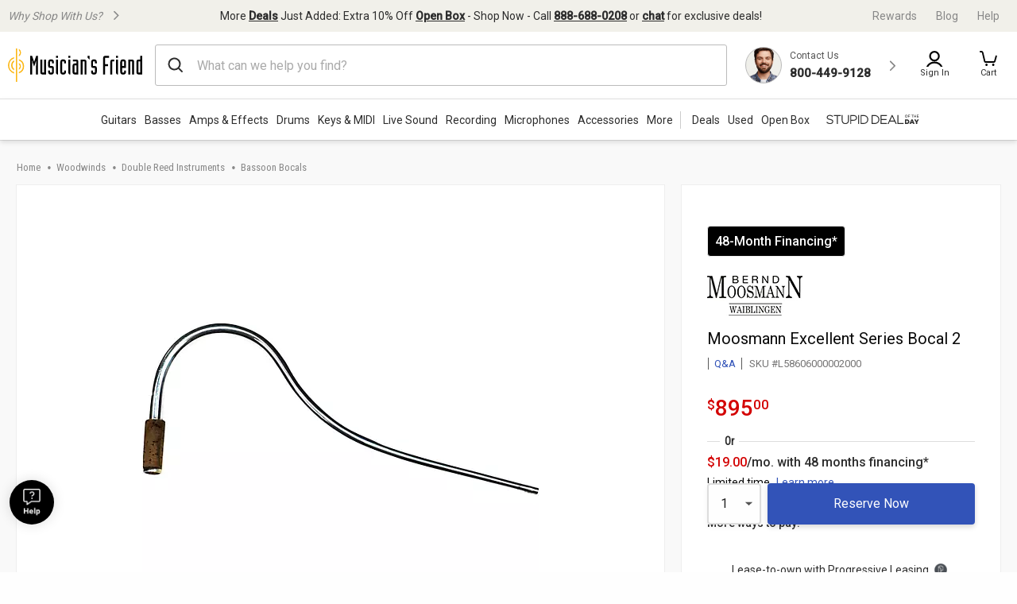

--- FILE ---
content_type: text/html;charset=UTF-8
request_url: https://www.musiciansfriend.com/woodwinds/moosmann-excellent-series-bocal/l58606000002000
body_size: 59119
content:
<!DOCTYPE html>
<html lang="en">
<head>
<meta charset="utf-8">
<meta name="viewport" content="width=device-width, initial-scale=1.0" />
<link href="https://static.musiciansfriend.com/img/brand/mobile-mf/favicon-mf.ico" rel="shortcut icon">
<!-- icon in the highest resolution we need it for -->
<link rel="icon" sizes="192x192" href="https://static.musiciansfriend.com/img/brand/mobile-mf/android-chrome-192x192.png">
<!-- reuse same icon for Safari -->
<link rel="apple-touch-icon" href="https://static.musiciansfriend.com/img/brand/mobile-mf/android-chrome-192x192.png">
<!-- multiple icons for IE -->
<meta name="msapplication-square310x310logo" content="/https://static.musiciansfriend.comimg/brand/mobile-mf/android-chrome-192x192.png">
<meta name="theme-color" content="#277ba8">
<link rel="manifest" href="/manifest.json">
<!-- Head - Dynamic Meta Data -->
<title>Moosmann Excellent Series Bocal 2 | Musician's Friend</title>
<meta name="description" content="Get the guaranteed best price on Bassoon Bocals like the Moosmann Excellent Series Bocal at Musician's Friend. Get a low price and free shipping on thousands of items."/>
<!-- 8th bridge meta tags -->
<meta property="eb:id" content="site1prodL58606" />
<meta property="og:description"  content="Get the guaranteed best price on Bassoon Bocals like the Moosmann Excellent Series Bocal at Musician's Friend. Get a low price and free shipping on thousands of items." />
<meta property="og:title" content="Moosmann&nbsp;Excellent Series Bocal" />
<!-- HeadType - Responsive Inline Global Css -->
<script>
// akam-sw.js install script version 1.3.6
"serviceWorker"in navigator&&"find"in[]&&function(){var e=new Promise(function(e){"complete"===document.readyState||!1?e():(window.addEventListener("load",function(){e()}),setTimeout(function(){"complete"!==document.readyState&&e()},1e4))}),n=window.akamServiceWorkerInvoked,r="1.3.6";if(n)aka3pmLog("akam-setup already invoked");else{window.akamServiceWorkerInvoked=!0,window.aka3pmLog=function(){window.akamServiceWorkerDebug&&console.log.apply(console,arguments)};function o(e){(window.BOOMR_mq=window.BOOMR_mq||[]).push(["addVar",{"sm.sw.s":e,"sm.sw.v":r}])}var i="/akam-sw.js",a=new Map;navigator.serviceWorker.addEventListener("message",function(e){var n,r,o=e.data;if(o.isAka3pm)if(o.command){var i=(n=o.command,(r=a.get(n))&&r.length>0?r.shift():null);i&&i(e.data.response)}else if(o.commandToClient)switch(o.commandToClient){case"enableDebug":window.akamServiceWorkerDebug||(window.akamServiceWorkerDebug=!0,aka3pmLog("Setup script debug enabled via service worker message"),v());break;case"boomerangMQ":o.payload&&(window.BOOMR_mq=window.BOOMR_mq||[]).push(o.payload)}aka3pmLog("akam-sw message: "+JSON.stringify(e.data))});var t=function(e){return new Promise(function(n){var r,o;r=e.command,o=n,a.has(r)||a.set(r,[]),a.get(r).push(o),navigator.serviceWorker.controller&&(e.isAka3pm=!0,navigator.serviceWorker.controller.postMessage(e))})},c=function(e){return t({command:"navTiming",navTiming:e})},s=null,m={},d=function(){var e=i;return s&&(e+="?othersw="+encodeURIComponent(s)),function(e,n){return new Promise(function(r,i){aka3pmLog("Registering service worker with URL: "+e),navigator.serviceWorker.register(e,n).then(function(e){aka3pmLog("ServiceWorker registration successful with scope: ",e.scope),r(e),o(1)}).catch(function(e){aka3pmLog("ServiceWorker registration failed: ",e),o(0),i(e)})})}(e,m)},g=navigator.serviceWorker.__proto__.register;if(navigator.serviceWorker.__proto__.register=function(n,r){return n.includes(i)?g.call(this,n,r):(aka3pmLog("Overriding registration of service worker for: "+n),s=new URL(n,window.location.href),m=r,navigator.serviceWorker.controller?new Promise(function(n,r){var o=navigator.serviceWorker.controller.scriptURL;if(o.includes(i)){var a=encodeURIComponent(s);o.includes(a)?(aka3pmLog("Cancelling registration as we already integrate other SW: "+s),navigator.serviceWorker.getRegistration().then(function(e){n(e)})):e.then(function(){aka3pmLog("Unregistering existing 3pm service worker"),navigator.serviceWorker.getRegistration().then(function(e){e.unregister().then(function(){return d()}).then(function(e){n(e)}).catch(function(e){r(e)})})})}else aka3pmLog("Cancelling registration as we already have akam-sw.js installed"),navigator.serviceWorker.getRegistration().then(function(e){n(e)})}):g.call(this,n,r))},navigator.serviceWorker.controller){var u=navigator.serviceWorker.controller.scriptURL;u.includes("/akam-sw.js")||u.includes("/akam-sw-preprod.js")||u.includes("/threepm-sw.js")||(aka3pmLog("Detected existing service worker. Removing and re-adding inside akam-sw.js"),s=new URL(u,window.location.href),e.then(function(){navigator.serviceWorker.getRegistration().then(function(e){m={scope:e.scope},e.unregister(),d()})}))}else e.then(function(){window.akamServiceWorkerPreprod&&(i="/akam-sw-preprod.js"),d()});if(window.performance){var w=window.performance.timing,l=w.responseEnd-w.responseStart;c(l)}e.then(function(){t({command:"pageLoad"})});var k=!1;function v(){window.akamServiceWorkerDebug&&!k&&(k=!0,aka3pmLog("Initializing debug functions at window scope"),window.aka3pmInjectSwPolicy=function(e){return t({command:"updatePolicy",policy:e})},window.aka3pmDisableInjectedPolicy=function(){return t({command:"disableInjectedPolicy"})},window.aka3pmDeleteInjectedPolicy=function(){return t({command:"deleteInjectedPolicy"})},window.aka3pmGetStateAsync=function(){return t({command:"getState"})},window.aka3pmDumpState=function(){aka3pmGetStateAsync().then(function(e){aka3pmLog(JSON.stringify(e,null,"\t"))})},window.aka3pmInjectTiming=function(e){return c(e)},window.aka3pmUpdatePolicyFromNetwork=function(){return t({command:"pullPolicyFromNetwork"})})}v()}}();</script>
<script>
(function() {
function addStyleSheetContent(e){if(void 0!==e&&""!==e){const t=document.createElement("style");document.getElementsByTagName("head")[0].appendChild(t),t.setAttribute("type","text/css"),t.styleSheet?t.styleSheet.cssText=e:t.innerHTML=e}}"true"===sessionStorage.getItem("searchBarClosed")&&addStyleSheetContent("\n .temp-search-bar-hidden {transition: none !important; height: 0 !important; padding: 0 6px !important;}\n");
})();
</script>
<style>.tooltip{border-radius:4px;background:rgba(97,97,97,0.9);box-shadow:0 1px 1px rgba(0,0,0,0.16);color:#fff;padding:10px 16px}.tooltip a{color:#fff;text-decoration:underline}/*! normalize.css v8.0.0 | MIT License | github.com/necolas/normalize.css */html{line-height:1.15;-webkit-text-size-adjust:100%}body{margin:0}h1{font-size:2em;margin:.67em 0}hr{box-sizing:content-box;height:0;overflow:visible}pre{font-family:monospace,monospace;font-size:1em}a{background-color:transparent}abbr[title]{border-bottom:0;text-decoration:underline;text-decoration:underline dotted}b,strong{font-weight:bolder}code,kbd,samp{font-family:monospace,monospace;font-size:1em}small{font-size:80%}sub,sup{font-size:75%;line-height:0;position:relative;vertical-align:baseline}sub{bottom:-0.25em}sup{top:-0.5em}img{border-style:none}button,input,optgroup,select,textarea{font-family:inherit;font-size:100%;line-height:1.15;margin:0}button,input{overflow:visible}button,select{text-transform:none}button,[type="button"],[type="reset"],[type="submit"]{-webkit-appearance:button}button::-moz-focus-inner,[type="button"]::-moz-focus-inner,[type="reset"]::-moz-focus-inner,[type="submit"]::-moz-focus-inner{border-style:none;padding:0}button:-moz-focusring,[type="button"]:-moz-focusring,[type="reset"]:-moz-focusring,[type="submit"]:-moz-focusring{outline:1px dotted ButtonText}fieldset{padding:.35em .75em .625em}legend{box-sizing:border-box;color:inherit;display:table;max-width:100%;padding:0;white-space:normal}progress{vertical-align:baseline}textarea{overflow:auto}[type="checkbox"],[type="radio"]{box-sizing:border-box;padding:0}[type="number"]::-webkit-inner-spin-button,[type="number"]::-webkit-outer-spin-button{height:auto}[type="search"]{-webkit-appearance:textfield;outline-offset:-2px}[type="search"]::-webkit-search-decoration{-webkit-appearance:none}::-webkit-file-upload-button{-webkit-appearance:button;font:inherit}details{display:block}summary{display:list-item}template{display:none}[hidden]{display:none}.foundation-mq{font-family:"small=0em&xmedium=20.0625em&medium=40em&large=64em&xlarge=75em&xxlarge=90em"}html{box-sizing:border-box;font-size:100%}*,*::before,*::after{box-sizing:inherit}body{margin:0;padding:0;background:#fefefe;font-family:"Roboto",arial,sans-serif;font-weight:normal;line-height:1.5;color:#0a0a0a}img{display:inline-block;vertical-align:middle;max-width:100%;height:auto;-ms-interpolation-mode:bicubic}textarea{height:auto;min-height:50px;border-radius:0}select{box-sizing:border-box;width:100%;border-radius:0}.map_canvas img,.map_canvas embed,.map_canvas object,.mqa-display img,.mqa-display embed,.mqa-display object{max-width:none !important}button{padding:0;appearance:none;border:0;border-radius:0;background:transparent;line-height:1;cursor:auto}[data-whatinput='mouse'] button{outline:0}pre{overflow:auto}button,input,optgroup,select,textarea{font-family:inherit}.is-visible{display:block !important}.is-hidden{display:none !important}.is-off-canvas-open{overflow:hidden}.js-off-canvas-overlay{position:absolute;top:0;left:0;z-index:11;width:100%;height:100%;transition:opacity 300ms ease,visibility 300ms ease;background:rgba(254,254,254,0.25);opacity:0;visibility:hidden;overflow:hidden}.js-off-canvas-overlay.is-visible{opacity:1;visibility:visible}.js-off-canvas-overlay.is-closable{cursor:pointer}.js-off-canvas-overlay.is-overlay-absolute{position:absolute}.js-off-canvas-overlay.is-overlay-fixed{position:fixed}.off-canvas-wrapper{position:relative;overflow:hidden}.off-canvas{position:fixed;z-index:12;transition:transform 300ms ease;backface-visibility:hidden;background:#efefef}[data-whatinput='mouse'] .off-canvas{outline:0}.off-canvas.is-transition-push{z-index:12}.off-canvas.is-closed{visibility:hidden}.off-canvas.is-transition-overlap{z-index:13}.off-canvas.is-transition-overlap.is-open{box-shadow:0 0 10px rgba(10,10,10,0.7)}.off-canvas.is-open{transform:translate(0,0)}.off-canvas-absolute{position:absolute;z-index:12;transition:transform 300ms ease;backface-visibility:hidden;background:#efefef}[data-whatinput='mouse'] .off-canvas-absolute{outline:0}.off-canvas-absolute.is-transition-push{z-index:12}.off-canvas-absolute.is-closed{visibility:hidden}.off-canvas-absolute.is-transition-overlap{z-index:13}.off-canvas-absolute.is-transition-overlap.is-open{box-shadow:0 0 10px rgba(10,10,10,0.7)}.off-canvas-absolute.is-open{transform:translate(0,0)}.position-left{top:0;left:0;height:100%;overflow-y:auto;width:17em;transform:translateX(-17em)}.off-canvas-content .off-canvas.position-left{transform:translateX(-17em)}.off-canvas-content .off-canvas.position-left.is-transition-overlap.is-open{transform:translate(0,0)}.off-canvas-content.is-open-left.has-transition-push{transform:translateX(17em)}.position-left.is-transition-push{box-shadow:inset -13px 0 20px -13px rgba(10,10,10,0.25)}.position-right{top:0;right:0;height:100%;overflow-y:auto;width:17em;transform:translateX(17em)}.off-canvas-content .off-canvas.position-right{transform:translateX(17em)}.off-canvas-content .off-canvas.position-right.is-transition-overlap.is-open{transform:translate(0,0)}.off-canvas-content.is-open-right.has-transition-push{transform:translateX(-17em)}.position-right.is-transition-push{box-shadow:inset 13px 0 20px -13px rgba(10,10,10,0.25)}.position-top{top:0;left:0;width:100%;overflow-x:auto;height:250px;transform:translateY(-250px)}.off-canvas-content .off-canvas.position-top{transform:translateY(-250px)}.off-canvas-content .off-canvas.position-top.is-transition-overlap.is-open{transform:translate(0,0)}.off-canvas-content.is-open-top.has-transition-push{transform:translateY(250px)}.position-top.is-transition-push{box-shadow:inset 0 -13px 20px -13px rgba(10,10,10,0.25)}.position-bottom{bottom:0;left:0;width:100%;overflow-x:auto;height:250px;transform:translateY(250px)}.off-canvas-content .off-canvas.position-bottom{transform:translateY(250px)}.off-canvas-content .off-canvas.position-bottom.is-transition-overlap.is-open{transform:translate(0,0)}.off-canvas-content.is-open-bottom.has-transition-push{transform:translateY(-250px)}.position-bottom.is-transition-push{box-shadow:inset 0 13px 20px -13px rgba(10,10,10,0.25)}.off-canvas-content{transform:none;backface-visibility:hidden}.off-canvas-content.has-transition-overlap,.off-canvas-content.has-transition-push{transition:transform 300ms ease}.off-canvas-content.has-transition-push{transform:translate(0,0)}.off-canvas-content .off-canvas.is-open{transform:translate(0,0)}@media print,screen and (min-width:20.0625em){.position-left.reveal-for-xmedium{transform:none;z-index:12;transition:none;visibility:visible}.position-left.reveal-for-xmedium .close-button{display:none}.off-canvas-content .position-left.reveal-for-xmedium{transform:none}.off-canvas-content.has-reveal-left{margin-left:17em}.position-left.reveal-for-xmedium ~ .off-canvas-content{margin-left:17em}.position-right.reveal-for-xmedium{transform:none;z-index:12;transition:none;visibility:visible}.position-right.reveal-for-xmedium .close-button{display:none}.off-canvas-content .position-right.reveal-for-xmedium{transform:none}.off-canvas-content.has-reveal-right{margin-right:17em}.position-right.reveal-for-xmedium ~ .off-canvas-content{margin-right:17em}.position-top.reveal-for-xmedium{transform:none;z-index:12;transition:none;visibility:visible}.position-top.reveal-for-xmedium .close-button{display:none}.off-canvas-content .position-top.reveal-for-xmedium{transform:none}.off-canvas-content.has-reveal-top{margin-top:17em}.position-top.reveal-for-xmedium ~ .off-canvas-content{margin-top:17em}.position-bottom.reveal-for-xmedium{transform:none;z-index:12;transition:none;visibility:visible}.position-bottom.reveal-for-xmedium .close-button{display:none}.off-canvas-content .position-bottom.reveal-for-xmedium{transform:none}.off-canvas-content.has-reveal-bottom{margin-bottom:17em}.position-bottom.reveal-for-xmedium ~ .off-canvas-content{margin-bottom:17em}}@media print,screen and (min-width:40em){.position-left.reveal-for-medium{transform:none;z-index:12;transition:none;visibility:visible}.position-left.reveal-for-medium .close-button{display:none}.off-canvas-content .position-left.reveal-for-medium{transform:none}.off-canvas-content.has-reveal-left{margin-left:17em}.position-left.reveal-for-medium ~ .off-canvas-content{margin-left:17em}.position-right.reveal-for-medium{transform:none;z-index:12;transition:none;visibility:visible}.position-right.reveal-for-medium .close-button{display:none}.off-canvas-content .position-right.reveal-for-medium{transform:none}.off-canvas-content.has-reveal-right{margin-right:17em}.position-right.reveal-for-medium ~ .off-canvas-content{margin-right:17em}.position-top.reveal-for-medium{transform:none;z-index:12;transition:none;visibility:visible}.position-top.reveal-for-medium .close-button{display:none}.off-canvas-content .position-top.reveal-for-medium{transform:none}.off-canvas-content.has-reveal-top{margin-top:17em}.position-top.reveal-for-medium ~ .off-canvas-content{margin-top:17em}.position-bottom.reveal-for-medium{transform:none;z-index:12;transition:none;visibility:visible}.position-bottom.reveal-for-medium .close-button{display:none}.off-canvas-content .position-bottom.reveal-for-medium{transform:none}.off-canvas-content.has-reveal-bottom{margin-bottom:17em}.position-bottom.reveal-for-medium ~ .off-canvas-content{margin-bottom:17em}}@media print,screen and (min-width:64em){.position-left.reveal-for-large{transform:none;z-index:12;transition:none;visibility:visible}.position-left.reveal-for-large .close-button{display:none}.off-canvas-content .position-left.reveal-for-large{transform:none}.off-canvas-content.has-reveal-left{margin-left:17em}.position-left.reveal-for-large ~ .off-canvas-content{margin-left:17em}.position-right.reveal-for-large{transform:none;z-index:12;transition:none;visibility:visible}.position-right.reveal-for-large .close-button{display:none}.off-canvas-content .position-right.reveal-for-large{transform:none}.off-canvas-content.has-reveal-right{margin-right:17em}.position-right.reveal-for-large ~ .off-canvas-content{margin-right:17em}.position-top.reveal-for-large{transform:none;z-index:12;transition:none;visibility:visible}.position-top.reveal-for-large .close-button{display:none}.off-canvas-content .position-top.reveal-for-large{transform:none}.off-canvas-content.has-reveal-top{margin-top:17em}.position-top.reveal-for-large ~ .off-canvas-content{margin-top:17em}.position-bottom.reveal-for-large{transform:none;z-index:12;transition:none;visibility:visible}.position-bottom.reveal-for-large .close-button{display:none}.off-canvas-content .position-bottom.reveal-for-large{transform:none}.off-canvas-content.has-reveal-bottom{margin-bottom:17em}.position-bottom.reveal-for-large ~ .off-canvas-content{margin-bottom:17em}}@media print,screen and (min-width:20.0625em){.off-canvas.in-canvas-for-xmedium{visibility:visible;height:auto;position:static;background:0;width:auto;overflow:visible;transition:none}.off-canvas.in-canvas-for-xmedium.position-left,.off-canvas.in-canvas-for-xmedium.position-right,.off-canvas.in-canvas-for-xmedium.position-top,.off-canvas.in-canvas-for-xmedium.position-bottom{box-shadow:none;transform:none}.off-canvas.in-canvas-for-xmedium .close-button{display:none}}@media print,screen and (min-width:40em){.off-canvas.in-canvas-for-medium{visibility:visible;height:auto;position:static;background:0;width:auto;overflow:visible;transition:none}.off-canvas.in-canvas-for-medium.position-left,.off-canvas.in-canvas-for-medium.position-right,.off-canvas.in-canvas-for-medium.position-top,.off-canvas.in-canvas-for-medium.position-bottom{box-shadow:none;transform:none}.off-canvas.in-canvas-for-medium .close-button{display:none}}@media print,screen and (min-width:64em){.off-canvas.in-canvas-for-large{visibility:visible;height:auto;position:static;background:0;width:auto;overflow:visible;transition:none}.off-canvas.in-canvas-for-large.position-left,.off-canvas.in-canvas-for-large.position-right,.off-canvas.in-canvas-for-large.position-top,.off-canvas.in-canvas-for-large.position-bottom{box-shadow:none;transform:none}.off-canvas.in-canvas-for-large .close-button{display:none}}.title-bar{padding:.5rem;background:#0a0a0a;color:#fefefe;display:flex;justify-content:flex-start;align-items:center}.title-bar .menu-icon{margin-left:.25rem;margin-right:.25rem}.title-bar-left,.title-bar-right{flex:1 1 0}.title-bar-right{text-align:right}.title-bar-title{display:inline-block;vertical-align:middle;font-weight:bold}.hide{display:none !important}.invisible{visibility:hidden}@media print,screen and (max-width:20.06125em){.hide-for-small-only{display:none !important}}@media screen and (max-width:0),screen and (min-width:20.0625em){.show-for-small-only{display:none !important}}@media print,screen and (min-width:20.0625em){.hide-for-xmedium{display:none !important}}@media screen and (max-width:20.06125em){.show-for-xmedium{display:none !important}}@media print,screen and (min-width:20.0625em) and (max-width:39.99875em){.hide-for-xmedium-only{display:none !important}}@media screen and (max-width:20.06125em),screen and (min-width:40em){.show-for-xmedium-only{display:none !important}}@media print,screen and (min-width:40em){.hide-for-medium{display:none !important}}@media screen and (max-width:39.99875em){.show-for-medium{display:none !important}}@media print,screen and (min-width:40em) and (max-width:63.99875em){.hide-for-medium-only{display:none !important}}@media screen and (max-width:39.99875em),screen and (min-width:64em){.show-for-medium-only{display:none !important}}@media print,screen and (min-width:64em){.hide-for-large{display:none !important}}@media screen and (max-width:63.99875em){.show-for-large{display:none !important}}@media print,screen and (min-width:64em) and (max-width:74.99875em){.hide-for-large-only{display:none !important}}@media screen and (max-width:63.99875em),screen and (min-width:75em){.show-for-large-only{display:none !important}}.show-for-sr,.show-on-focus{position:absolute !important;width:1px !important;height:1px !important;padding:0 !important;overflow:hidden !important;clip:rect(0,0,0,0) !important;white-space:nowrap !important;border:0 !important}.show-on-focus:active,.show-on-focus:focus{position:static !important;width:auto !important;height:auto !important;overflow:visible !important;clip:auto !important;white-space:normal !important}.show-for-landscape,.hide-for-portrait{display:block !important}@media screen and (orientation:landscape){.show-for-landscape,.hide-for-portrait{display:block !important}}@media screen and (orientation:portrait){.show-for-landscape,.hide-for-portrait{display:none !important}}.hide-for-landscape,.show-for-portrait{display:none !important}@media screen and (orientation:landscape){.hide-for-landscape,.show-for-portrait{display:none !important}}@media screen and (orientation:portrait){.hide-for-landscape,.show-for-portrait{display:block !important}}[data-slick-carousel] [data-lazy]{display:none}a{text-decoration:none}#preHeaderPromoBar{display:none !important}.responsive-header_browse_deals_hot+#dropdown-hotDeals{display:none;position:absolute;right:135px;background:#fff;border-top:2px solid transparent;box-shadow:0 7px 10px rgba(0,0,0,0.4);padding:2px 0 0;z-index:500;top:40px;font-size:12px;width:200px}.responsive-header_browse_deals_hot+#dropdown-hotDeals:hover{display:block}.responsive-header_browse_deals_hot+#dropdown-hotDeals .shopDeptDiv{border-top:solid 1px #539db9;border-bottom:0;margin:3px 10px}.responsive-header_browse_deals_hot+#dropdown-hotDeals ul{margin-left:0;margin-bottom:0}.responsive-header_browse_deals_hot+#dropdown-hotDeals ul li{color:#333;display:block;font-size:11px;padding:3px 9px 1px}.responsive-header_browse_deals_hot+#dropdown-hotDeals ul li:hover{background:#3253b8}.responsive-header_browse_deals_hot+#dropdown-hotDeals ul li:hover *{color:#fff}.responsive-header_browse_deals_hot:hover+#dropdown-hotDeals{display:block}.responsive-header{width:100%;background:#fff;color:#2d2d2d;font-family:"Roboto",Arial,Helvetica,"Helvetica Neue",sans-serif;border-bottom:1px solid rgba(0,0,0,0.12)}.responsive-header *{box-sizing:border-box}.responsive-header a{color:#2d2d2d;font-weight:400}.responsive-header a:hover,.responsive-header a:visited,.responsive-header a:focus{color:#2d2d2d;text-decoration:none}.responsive-header .recent-search-history{margin:5px 0 0;background:#fff}.responsive-header .recent-search-history .clear-history{color:#3253b8}.responsive-header_search-overlay{display:none}.responsive-header_search-overlay[data-open]{display:block;position:fixed;width:100%;background:#000;opacity:.8;z-index:100;height:100vh;height:-webkit-fill-available}.responsive-header_values-panel{display:none}.responsive-header_values-panel[data-open]{display:block;position:absolute;left:0;width:404px;background:#fff;z-index:102;text-align:center;padding:10px 32px 32px;border:1px solid #DDD;height:100%;overflow:scroll;max-width:100%}.responsive-header_values-panel_close{height:44px;width:107%;background:url(https://static.musiciansfriend.com/responsive/img/mf/close-icon.svg?vId=2025.10.31.dev.atg.b&cb=4) no-repeat right;cursor:pointer}.responsive-header_values-panel_title{font-size:1.625rem;font-weight:500;margin-bottom:50px}.responsive-header_values-panel_value-props_shipping,.responsive-header_values-panel_value-props_warranty,.responsive-header_values-panel_value-props_contact{border:1px solid #DDD;border-radius:4px;position:relative;margin-bottom:49px}.responsive-header_values-panel_value-props_shipping_icon,.responsive-header_values-panel_value-props_warranty_icon,.responsive-header_values-panel_value-props_contact_icon{position:absolute;width:66px;height:66px;border-radius:50%;top:-33px;left:138px;border:2px solid #DDD}.responsive-header_values-panel_value-props_shipping_title,.responsive-header_values-panel_value-props_warranty_title,.responsive-header_values-panel_value-props_contact_title{font-size:1.125rem;font-weight:500;border-bottom:1px solid #DDD;padding:40px 0 9px}.responsive-header_values-panel_value-props_shipping_text,.responsive-header_values-panel_value-props_warranty_text,.responsive-header_values-panel_value-props_contact_text{color:#555;padding:0 16px}.responsive-header_values-panel_value-props_shipping a,.responsive-header_values-panel_value-props_warranty a,.responsive-header_values-panel_value-props_contact a{color:#3253b8;display:inline-block;margin-bottom:19px}.responsive-header_values-panel_value-props_shipping a:hover,.responsive-header_values-panel_value-props_shipping a:visited,.responsive-header_values-panel_value-props_shipping a:focus,.responsive-header_values-panel_value-props_warranty a:hover,.responsive-header_values-panel_value-props_warranty a:visited,.responsive-header_values-panel_value-props_warranty a:focus,.responsive-header_values-panel_value-props_contact a:hover,.responsive-header_values-panel_value-props_contact a:visited,.responsive-header_values-panel_value-props_contact a:focus{color:#3253b8;text-decoration:underline}.responsive-header_values-panel_value-props_shipping_icon{background:url(https://static.musiciansfriend.com/responsive/img/mf/shipping-icon.svg?vId=2025.10.31.dev.atg.b&cb=4) #f1f0ea no-repeat;background-position:7px}.responsive-header_values-panel_value-props_warranty_icon{background:url(https://static.musiciansfriend.com/responsive/img/mf/shield-icon.svg?vId=2025.10.31.dev.atg.b&cb=4) #f1f0ea no-repeat;background-position:18px}.responsive-header_values-panel_value-props_contact_icon{background:url(https://static.musiciansfriend.com/responsive/img/mf/contact-icon.svg?vId=2025.10.31.dev.atg.b&cb=4) #f1f0ea no-repeat;background-position:16px}.responsive-header_contact-panel,.responsive-header_cart-panel{display:none}.responsive-header_contact-panel[data-open],.responsive-header_cart-panel[data-open]{display:block;position:absolute;right:0;width:404px;background:#fff;z-index:102;text-align:center;padding:10px 32px 32px;border:1px solid #DDD;height:100%;overflow:scroll;list-style:none;max-width:100%}@media only screen and (max-width:639px){.responsive-header_contact-panel[data-open],.responsive-header_cart-panel[data-open]{width:375px}}@media only screen and (max-width:374px){.responsive-header_contact-panel[data-open],.responsive-header_cart-panel[data-open]{max-width:325px}}.responsive-header_contact-panel_close,.responsive-header_cart-panel_close{height:44px;width:107%;background:url(https://static.musiciansfriend.com/responsive/img/mf/close-icon.svg?vId=2025.10.31.dev.atg.b&cb=4) no-repeat right;cursor:pointer}.responsive-header_contact-panel_title,.responsive-header_cart-panel_title{font-size:1.625rem;font-weight:500}.responsive-header_contact-panel_info,.responsive-header_cart-panel_info{padding:32px;border:1px solid #DDD}.responsive-header_contact-panel_info_title,.responsive-header_cart-panel_info_title{font-size:1.5rem;font-weight:500}.responsive-header_contact-panel_info_number,.responsive-header_cart-panel_info_number{font-size:1.75rem;font-weight:600;color:#3253b8;margin:12px 0 16px}.responsive-header_contact-panel_info_spanish,.responsive-header_cart-panel_info_spanish{position:relative;width:236px;border:1px solid #BBB;margin:auto}.responsive-header_contact-panel_info_spanish_text,.responsive-header_cart-panel_info_spanish_text{font-size:13px;width:128px;margin:auto;background:#fff;position:absolute;top:-10px;left:52px;color:#555}.responsive-header_contact-panel_info_spanish_number,.responsive-header_cart-panel_info_spanish_number{margin:8px auto;font-weight:600;float:none;font-size:16px}.responsive-header_contact-panel_info_chat,.responsive-header_cart-panel_info_chat{padding-top:32px;font-size:1.5rem;font-weight:500;margin-bottom:24px}.responsive-header_contact-panel_info_chat-btn,.responsive-header_cart-panel_info_chat-btn{box-shadow:0 3px 6px rgba(0,0,0,0.16);color:#FFF !important;background-color:#3253b8;padding:12px 79px;font-size:1.125rem;font-weight:600;border-radius:4px}.responsive-header_contact-panel_info_chat-btn:hover,.responsive-header_cart-panel_info_chat-btn:hover{color:#FFF !important;background-color:#3d66e2}.responsive-header_contact-panel_info_chat-btn:focus,.responsive-header_cart-panel_info_chat-btn:focus{border:2px solid #bed9fa;color:#FFF !important;background-color:#3d66e2}.responsive-header_contact-panel_info_hours,.responsive-header_cart-panel_info_hours{color:#555;padding:42px 0 0}.responsive-header_contact-panel_info_hours_title,.responsive-header_cart-panel_info_hours_title{font-size:1.25rem;font-weight:500}.responsive-header_contact-panel_info_hours_details,.responsive-header_cart-panel_info_hours_details{font-size:1rem;margin-bottom:7px}.responsive-header_contact-panel_links,.responsive-header_cart-panel_links{margin-top:24px;border:1px solid #DDD;display:flex;flex-direction:column;text-align:left;padding:32px 32px 13px}.responsive-header_contact-panel_links a,.responsive-header_cart-panel_links a{font-size:1.125rem;color:#3253b8;padding-bottom:19px;position:relative;font-weight:500;width:fit-content}.responsive-header_contact-panel_links a:hover,.responsive-header_cart-panel_links a:hover{color:#3253b8;text-decoration:underline}.responsive-header_contact-panel_links a::after,.responsive-header_cart-panel_links a::after{content:" ";position:absolute;top:-19px;right:-50px;background:url(https://static.musiciansfriend.com/responsive/img/mf/chevron-right-blue.svg?vId=2025.10.31.dev.atg.b&cb=4);width:70px;height:70px;background-size:cover}.responsive-header_contact-panel_header,.responsive-header_cart-panel_header{font-size:1.125rem;font-weight:500;margin:16px 0;text-align:left}.responsive-header_contact-panel_mini-cart,.responsive-header_cart-panel_mini-cart{list-style:none;margin-left:0}.responsive-header_contact-panel_mini-cart_total,.responsive-header_cart-panel_mini-cart_total{font-size:1.125rem;font-weight:500;margin:32px 0 16px;text-align:left}.responsive-header_contact-panel_mini-cart_total #cartValueRR,.responsive-header_cart-panel_mini-cart_total #cartValueRR{font-style:normal}.responsive-header_contact-panel_mini-cart_info,.responsive-header_cart-panel_mini-cart_info{display:flex;text-align:left;font-weight:500;font-size:.875rem;margin:10px 0}.responsive-header_contact-panel_mini-cart_info_img,.responsive-header_cart-panel_mini-cart_info_img{border:1px solid #ddd;margin-right:8px;max-height:60px;min-width:60px}.responsive-header_contact-panel_mini-cart_info a,.responsive-header_cart-panel_mini-cart_info a{color:#3253b8 !important;font-weight:500;font-size:.875rem;display:block}.responsive-header_contact-panel_mini-cart_info a:hover,.responsive-header_contact-panel_mini-cart_info a:focus,.responsive-header_cart-panel_mini-cart_info a:hover,.responsive-header_cart-panel_mini-cart_info a:focus{color:#3253b8 !important;text-decoration:underline}.responsive-header_contact-panel_mini-cart_btn,.responsive-header_cart-panel_mini-cart_btn{box-shadow:0 3px 6px rgba(0,0,0,0.16);color:#FFF !important;background-color:#3253b8;padding:12px;font-size:1.125rem;font-weight:600;border-radius:4px;display:block;width:100%}.responsive-header_contact-panel_mini-cart_btn:hover,.responsive-header_cart-panel_mini-cart_btn:hover{color:#FFF !important;background-color:#3d66e2}.responsive-header_contact-panel_mini-cart_btn:focus,.responsive-header_cart-panel_mini-cart_btn:focus{border:2px solid #bed9fa;color:#FFF !important;background-color:#3d66e2}.responsive-header_contact-panel_mini-cart_empty,.responsive-header_cart-panel_mini-cart_empty{margin-top:20px;display:flex;flex-flow:row wrap;justify-content:center;padding:20px 0;text-align:center}.responsive-header_contact-panel_mini-cart_empty_icon,.responsive-header_cart-panel_mini-cart_empty_icon{height:44px;width:44px}.responsive-header_contact-panel_mini-cart_empty--btn,.responsive-header_cart-panel_mini-cart_empty--btn{box-shadow:0 3px 6px rgba(0,0,0,0.16);color:#FFF !important;background-color:#3253b8;font-weight:500;font-size:.875rem;max-height:36px;padding:10px;margin-bottom:20px;text-align:center;border-radius:4px;width:154px}.responsive-header_contact-panel_mini-cart_empty--btn:hover,.responsive-header_cart-panel_mini-cart_empty--btn:hover{color:#FFF !important;background-color:#3d66e2}.responsive-header_contact-panel_mini-cart_empty--btn:focus,.responsive-header_cart-panel_mini-cart_empty--btn:focus{border:2px solid #bed9fa;color:#FFF !important;background-color:#3d66e2}.responsive-header_contact-panel_mini-cart_empty_heading,.responsive-header_cart-panel_mini-cart_empty_heading{color:#2d2d2d;font-size:28px;font-weight:500}.responsive-header_contact-panel_mini-cart_empty_sign-in-msg,.responsive-header_cart-panel_mini-cart_empty_sign-in-msg{color:#555}.responsive-header_contact-panel_mini-cart_empty a.empty-mini-cart-link,.responsive-header_cart-panel_mini-cart_empty a.empty-mini-cart-link{color:#3253b8;font-weight:500}.responsive-header_branding{background:#f1f0ea;height:40px;display:flex;justify-content:space-between;align-items:center;padding:0 20px;color:#888}@media only screen and (min-width:1500px){.responsive-header_branding{justify-content:center}.responsive-header_branding_values{width:500px}.responsive-header_branding_promo{text-align:center;width:500px}.responsive-header_branding_links{width:500px;justify-content:flex-end}}@media only screen and (max-width:1290px){.responsive-header_branding{padding:0 10px}}.responsive-header_branding a{color:#888}.responsive-header_branding a:hover,.responsive-header_branding a:visited,.responsive-header_branding a:focus{color:#888;text-decoration:underline}.responsive-header_branding_values{font-style:italic;display:flex;align-items:center}.responsive-header_branding_values_icon{background:url(https://static.musiciansfriend.com/responsive/img/mf/right-arrow.svg?vId=2025.10.31.dev.atg.b&cb=4);margin-left:-14px;height:26px;width:35px;background-size:60px;background-position:0 -13px}.responsive-header_branding_values,.responsive-header_branding_promo{font-size:14px}.responsive-header_branding_promo a{text-decoration:underline}.responsive-header_branding_links{font-size:14px;display:flex}.responsive-header_branding_links a{padding:0 12px}.responsive-header_branding_links_rewards{display:flex;align-items:center}.responsive-header_branding_links_rewards_img{height:27px;width:44px}.responsive-header_branding_links_rewards_text{width:180px;line-height:normal;text-align:center}.responsive-header_branding_links_rewards_text_title{font-size:12px;margin:0}.responsive-header_branding_links_rewards_text_details{font-size:11px;margin:0}.responsive-header_utility{height:84px;display:flex;justify-content:space-between;align-items:center;padding:20px}.responsive-header_utility_text{white-space:nowrap}@media only screen and (min-width:1500px){.responsive-header_utility{justify-content:center}.responsive-header_utility_search{max-width:844px;margin:0 36px 0 48px}}.responsive-header_utility_mobile{display:flex;align-items:center}.responsive-header_utility_mobile_hamburger{height:33px;width:34px;background:url(https://static.musiciansfriend.com/responsive/img/mf/menu-icon.svg?vId=2025.10.31.dev.atg.b&cb=4) no-repeat}.responsive-header_utility_mobile_hamburger[data-open]{position:absolute;right:5px;z-index:10;top:5px;background:url(https://static.musiciansfriend.com/responsive/img/mf/close-icon.svg?vId=2025.10.31.dev.atg.b&cb=4);height:40px;width:40px}.responsive-header_utility_mobile_searchIcon{height:42px;width:34px;background:url(https://static.musiciansfriend.com/responsive/img/mf/search-icon.svg?vId=2025.10.31.dev.atg.b&cb=4)}.responsive-header_utility_mobile_flyout{display:none}@media only screen and (max-width:1290px){.responsive-header_utility{padding:0 10px}}.responsive-header_utility_logo{width:178px;height:44px;margin-right:16px;background-image:url(https://static.musiciansfriend.com/responsive/img/mf/musicians-friend-logo.svg?vId=2025.10.31.dev.atg.b&cb=4);background-repeat:no-repeat;background-size:100% auto;background-position:0 50%}.responsive-header_utility_search{position:relative;width:60%;z-index:101}.responsive-header_utility_search_form{position:relative}.responsive-header_utility_search .ui-input-text{margin:0 !important}.responsive-header_utility_search_icon{height:40px;width:40px;position:absolute;top:4px;left:4px;z-index:100;background:url(https://static.musiciansfriend.com/responsive/img/mf/search-icon.svg?vId=2025.10.31.dev.atg.b&cb=4)}.responsive-header_utility_search::after{position:absolute;right:20px;content:"";top:16px;font-size:1rem;color:#BBB}.responsive-header_utility_search_input{width:100% !important;height:52px !important;box-shadow:none !important;margin:0 !important;padding-left:52px !important;border-radius:3px !important;border:1px solid #BBB !important;font-size:1rem}.responsive-header_utility_search_btn{display:none}.responsive-header_utility_search_btn[data-open]{position:absolute;right:12px;top:4px;border:0;border-radius:50%;height:44px;width:44px;display:block;box-shadow:none;padding:0;min-width:unset;background:url(https://static.musiciansfriend.com/responsive/img/mf/search-icon.svg?vId=2025.10.31.dev.atg.b&cb=4) #eee}.responsive-header_utility_search_btn:hover{background-color:#BBB !important}@media screen and (max-width:1023px) and (min-width:768px){.responsive-header_utility_search[data-open] #search-form{margin-right:-220px;position:relative}.responsive-header_utility_search[data-open] .recent-search-history-container{margin-right:-220px}}.responsive-header_utility_search[data-open]::after{right:64px}.responsive-header_utility_search[data-open] .responsive-header_utility_search_icon{display:none}.responsive-header_utility_search[data-open] .responsive-header_utility_search_input{padding-left:15px !important}.responsive-header_utility_help{display:flex;align-items:center;justify-content:space-between;position:relative;margin:0 16px;padding:0 7px}.responsive-header_utility_help:hover{background:#eee;border-radius:40px}.responsive-header_utility_help_img{width:46px;height:46px;min-width:46px;background:url("//static.musiciansfriend.com/static/mf/sfChat/chat-agent2_square.png") no-repeat;background-size:cover;margin-right:10px;border:1px solid #BBB;border-radius:50%;background-position:center}.responsive-header_utility_help_text{margin-bottom:0}.responsive-header_utility_help_text_title{font-size:.75rem;color:#555;margin-bottom:0}.responsive-header_utility_help_text_phone{font-size:.938rem;font-weight:600;margin-bottom:0}.responsive-header_utility_help_icon{background:url(https://static.musiciansfriend.com/responsive/img/mf/right-arrow.svg?vId=2025.10.31.dev.atg.b&cb=4);height:69px;width:31px;background-size:68px;background-position:-8px 6px}.responsive-header_utility_signin{font-size:.688rem;display:flex;flex-direction:column;align-items:center;margin-right:16px;position:relative;cursor:pointer;height:52px;width:52px;padding:8px;border-radius:50%;min-width:52px}.responsive-header_utility_signin[data-active],.responsive-header_utility_signin[data-logged-in],.responsive-header_utility_signin:hover{background:#eee}@media only screen and (min-width:1500px){.responsive-header_utility_signin{margin-left:16px}}.responsive-header_utility_signin_icon{height:22px;width:22px;background:url(https://static.musiciansfriend.com/responsive/img/mf/sign-in-icon.svg?vId=2025.10.31.dev.atg.b&cb=4)}.responsive-header_utility_signin span{white-space:nowrap;padding-top:0}.responsive-header_utility_signin_logged-in{width:5px;height:5px;border-left:5px solid transparent;border-right:5px solid transparent;border-top:7px solid #bbb;margin-left:0;margin-top:8px;padding-top:0}.responsive-header_utility_signin_logged-in[data-active],.responsive-header_utility_signin_logged-in[data-logged-in],.responsive-header_utility_signin_logged-in:hover{background:#eee}.responsive-header_utility_signin_logged-in::after{width:8px;height:8px;position:absolute;content:" ";top:4px;border-radius:50%;right:4px;background:#0ea200}.responsive-header_utility_account-dropdown{width:244px;position:absolute;background:#fff;border:1.5px solid #DDD;border-radius:16px;box-shadow:0 3px 6px rgba(0,0,0,0.06);z-index:999;top:65px;left:-106px;display:none}.responsive-header_utility_account-dropdown[data-open]{display:block}.responsive-header_utility_account-dropdown_back-btn{display:none}.responsive-header_utility_account-dropdown ul{list-style:none;text-align:center;margin:0;padding:32px 16px}.responsive-header_utility_account-dropdown_btn{box-shadow:0 3px 6px rgba(0,0,0,0.16);color:#FFF !important;background-color:#3253b8;font-size:1.125rem}.responsive-header_utility_account-dropdown_btn:hover{color:#FFF !important;background-color:#3d66e2}.responsive-header_utility_account-dropdown_btn:focus{border:2px solid #bed9fa;color:#FFF !important;background-color:#3d66e2}.responsive-header_utility_account-dropdown_btn-secondary{box-shadow:0 3px 6px rgba(0,0,0,0.16);background-color:#FFF;color:#2d2d2d;border:2px solid #BBB;font-size:1rem}.responsive-header_utility_account-dropdown_btn-secondary:hover{border:2px solid #BBB;box-shadow:0 6px 12px rgba(0,0,0,0.08)}.responsive-header_utility_account-dropdown_btn-secondary:focus{border:2px solid #bed9fa;background-color:#FFF}.responsive-header_utility_account-dropdown_btn,.responsive-header_utility_account-dropdown_btn-secondary{width:212px;display:block;border-radius:4px;padding:12px 0 !important;text-align:center;font-weight:600}.responsive-header_utility_account-dropdown_text{display:block;margin:16px}.responsive-header_utility_account-dropdown .userLoggedWrap{font-size:.875rem;font-weight:500;padding-bottom:10px;display:block}.responsive-header_utility_account-dropdown_link-profile{padding:5px;display:block;border-bottom:1px solid #DDD;font-size:1rem}.responsive-header_utility_account-dropdown_rewards_wrap{margin:21px auto;border:1px solid #DDD;text-align:center;padding:13px;position:relative}.responsive-header_utility_account-dropdown_rewards_title{position:absolute;top:-8px;text-transform:uppercase;font-weight:bold;left:0;width:100%;background:unset}.responsive-header_utility_account-dropdown_rewards_title span{background:#fff;padding:0 2px}.responsive-header_utility_account-dropdown_rewards_points{margin:0;font-size:1rem;color:#0ea200}.responsive-header_utility_cart{font-size:.688rem;display:flex;flex-direction:column;align-items:center;position:relative;height:52px;width:52px;padding:8px;min-width:52px}.responsive-header_utility_cart[data-active],.responsive-header_utility_cart:hover{background:#eee;border-radius:50%}.responsive-header_utility_cart_icon{height:22px;width:26px;background:url(https://static.musiciansfriend.com/responsive/img/mf/cart-icon.svg?vId=2025.10.31.dev.atg.b&cb=4) no-repeat;background-size:22px;background-position:center}.responsive-header_utility_cart span{padding-top:0}.responsive-header_utility_cart span.cart-count{color:#eee;height:0;width:0}.responsive-header_utility_cart[data-show-count]{background:#eee;border-radius:50%}.responsive-header_utility_cart[data-show-count] span.cart-count{background:#0ea200;font-size:11px;border:2px solid #fff;position:absolute;top:-5px;left:39px;height:25px;width:25px;text-align:center;border-radius:50%;color:#fff;padding-top:2px}@media only screen and (max-width:767px){.responsive-header_utility_cart[data-show-count] span.cart-count{top:-8px;left:auto;right:-10px;height:25px;width:25px;padding-top:2px}}.responsive-header_browse{height:52px;width:100%;display:flex;justify-content:center;border-top:1px solid rgba(0,0,0,0.12);border-bottom:0;position:relative;box-shadow:0 3px 6px rgba(0,0,0,0.12);align-items:center}@media only screen and (min-width:1500px){.responsive-header_browse_stupid{padding:0 30px}}.responsive-header_browse_header{display:none}.responsive-header_browse_header_signin,.responsive-header_browse_header_back{font-size:11px;font-weight:300;color:#555}.responsive-header_browse_header_signin-link{width:44px;height:44px;display:inline-block;position:absolute;top:3px;left:12px;background:url(https://static.musiciansfriend.com/responsive/img/mf/sign-in-icon.svg?vId=2025.10.31.dev.atg.b&cb=4) #fff no-repeat;border-radius:50%;background-position:center}.responsive-header_browse_header_signin-link[data-active],.responsive-header_browse_header_signin-link[data-logged-in],.responsive-header_browse_header_signin-link:hover{background-color:#eee}.responsive-header_browse_header_signin-link span{font-size:.688rem;position:absolute;right:-37px;top:15px}.responsive-header_browse_header_signin-link_logged-in{width:5px;height:5px;border-left:5px solid transparent;border-right:5px solid transparent;border-top:7px solid #bbb;margin-left:0;margin-top:8px;padding-top:0;position:absolute;right:-18px !important;top:11px !important}.responsive-header_browse_header_signin-link_logged-in::after{width:8px;height:8px;position:absolute;content:" ";top:-22px;border-radius:50%;right:14px;background:#0ea200;border:1px solid #fff}.responsive-header_browse_header_back{display:none}.responsive-header_browse_mobile-header{display:none}.responsive-header_browse_categorymenu{padding:8px 29px 8px 18px;display:none}.responsive-header_browse_categorymenu[data-open]{background:#eee;border-radius:3px}@media only screen and (max-width:1290px){.responsive-header_browse{padding:0}}.responsive-header_browse_categories{font-size:.8rem;display:flex;list-style:none;margin:0;padding:7px}.responsive-header_browse_categories li{padding:0}.responsive-header_browse_categories li a[data-selected]{border-radius:3px;background:#eee}.responsive-header_browse_categories li a[data-js-categories-link]{padding:8px 5px;font-size:.875rem}.responsive-header_browse_categories li a[data-js-categories-link]:hover{border-radius:3px;background:#eee}.responsive-header_browse_categories_flyout{display:none}.responsive-header_browse_categories_flyout[data-open]{width:100%;position:absolute;z-index:99;left:0;top:41px;background:#f9f9f9;display:flex;justify-content:center;flex-wrap:nowrap;border-bottom:1px solid rgba(0,0,0,0.12);padding:32px 0}.responsive-header_browse_categories_flyout_close-btn{height:30px;width:30px;position:absolute;right:10px;top:10px;background:url(https://static.musiciansfriend.com/responsive/img/mf/close-icon.svg?vId=2025.10.31.dev.atg.b&cb=4) no-repeat center}.responsive-header_browse_categories_flyout ul{list-style:none;margin:0;padding:0 25px}.responsive-header_browse_categories_flyout a{color:#555 !important;font-size:14px;letter-spacing:.92px;line-height:2;font-weight:300;padding:4px 0 !important}.responsive-header_browse_categories_flyout a:hover{text-decoration:underline}.responsive-header_browse_categories_flyout_subcategories,.responsive-header_browse_categories_flyout_recommended{display:grid;grid-template-columns:auto auto;padding:0;border-right:1px solid rgba(0,0,0,0.12)}@media only screen and (max-width:767px){.responsive-header_browse_categories_flyout_subcategories,.responsive-header_browse_categories_flyout_recommended{padding:32px 0}}.responsive-header_browse_categories_flyout_subcategories_brands a,.responsive-header_browse_categories_flyout_subcategories_models a,.responsive-header_browse_categories_flyout_recommended_brands a,.responsive-header_browse_categories_flyout_recommended_models a{display:flex;align-items:center}.responsive-header_browse_categories_flyout_subcategories_brands a .-img-container,.responsive-header_browse_categories_flyout_subcategories_models a .-img-container,.responsive-header_browse_categories_flyout_recommended_brands a .-img-container,.responsive-header_browse_categories_flyout_recommended_models a .-img-container{height:46px;width:46px;border-radius:50%;border:1px solid #DDD;margin-right:10px;background:#fff}.responsive-header_browse_categories_flyout_subcategories_brands a img,.responsive-header_browse_categories_flyout_subcategories_models a img,.responsive-header_browse_categories_flyout_recommended_brands a img,.responsive-header_browse_categories_flyout_recommended_models a img{height:43px;width:43px}.responsive-header_browse_categories_flyout_links{width:auto;min-width:224px}.responsive-header_browse_categories_flyout_links ul{height:100%;display:flex;flex-direction:column}.responsive-header_browse_categories_flyout_links ul li{padding:0 10px}.responsive-header_browse_categories_flyout_links ul li a{font-size:16px;color:#2d2d2d}.responsive-header_browse_categories_flyout_links_btn{background:#fff;text-align:center;border:2px solid #bbb;border-radius:4px;margin-top:auto}.responsive-header_browse_deals{display:flex;align-items:center}.responsive-header_browse_deals_hot{padding:6px 29px 6px 18px;white-space:nowrap;font-size:.875rem;margin:4px 0;border-left:1px solid rgba(0,0,0,0.12)}@media only screen and (max-width:1024px){.responsive-header_browse_deals_hot{border-left:0}}.responsive-header_browse_deals_hot[data-open]{background:#eee;border-radius:3px}.responsive-header_browse_deals_hot::after{width:0;height:0;border-left:5px solid transparent;border-right:5px solid transparent;border-top:7px solid #BBB;position:absolute;content:" ";margin-left:8px;margin-top:9px}.responsive-header_browse_deals_stupid{height:24px;align-self:center;padding:0 8px}.responsive-header_browse_deals_stupid:hover{background:#eee;border-radius:3px}.responsive-header_browse_deals_stupid_icon{height:24px;width:119px;background:url(https://static.musiciansfriend.com/responsive/img/mf/SDOTD.svg?vId=2025.10.31.dev.atg.b&cb=4)}.responsive-header_browse_deals_flyout{display:none}.responsive-header_browse_deals_flyout[data-open]{width:100%;min-height:226px;position:absolute;z-index:99;left:0;top:52px;background:#f9f9f9;display:flex;justify-content:center;flex-wrap:nowrap;border-bottom:1px solid rgba(0,0,0,0.12);padding:32px 0}@media only screen and (min-width:1500px){.responsive-header_browse_deals_flyout[data-open]{top:52px}}.responsive-header_browse_deals_flyout ul{flex-wrap:wrap;list-style:none;margin:0}.responsive-header_browse_deals_flyout ul li{margin:0 15px}.responsive-header_browse_deals_flyout img{height:122px;width:237px}.responsive-header_browse_deals_flyout_links{padding:0 30px}.responsive-header_browse_deals_flyout_promos{display:flex;border-left:1px solid rgba(0,0,0,0.12);padding:0 30px}.responsive-header_browse_deals_flyout_promos li a p{font-size:14px}.responsive-header_browse .-mobile-link{display:none}.responsive-header_browse .-mobile-link[data-js-side-panel-toggle="values"]{background:url(https://static.musiciansfriend.com/responsive/img/mf/right-arrow.svg?vId=2025.10.31.dev.atg.b&cb=4) #f1f0ea no-repeat;background-position:right -2px;padding:18px 24px;font-size:1.125rem;font-weight:500}@media only screen and (min-width:768px){.responsive-header_browse .-mobile-link[data-js-side-panel-toggle="values"]{display:none}}.responsive-header_browse .-mobile-link[data-js-side-panel-toggle="help"]{display:flex;align-items:center;background:url(https://static.musiciansfriend.com/responsive/img/mf/right-arrow.svg?vId=2025.10.31.dev.atg.b&cb=4) no-repeat;background-position:right 23px;height:116px}@media only screen and (min-width:768px){.responsive-header_browse .-mobile-link[data-js-side-panel-toggle="help"]{display:none}}.responsive-header_browse .-mobile-link.-branding-bar{background:#f1f0ea;padding:6px 24px;color:#888;border-bottom:0}.responsive-header_browse .-mobile-link.-branding-bar:visited{color:#888}.responsive-header_browse_help.-mobile-link{display:flex;align-items:center;background:url(https://static.musiciansfriend.com/responsive/img/mf/right-arrow.svg?vId=2025.10.31.dev.atg.b&cb=4) no-repeat;background-position:right 0}.responsive-header_browse_help_text{margin:0}.responsive-header_browse_help_img{width:46px;height:46px;min-width:46px;background-image:url("//static.musiciansfriend.com/static/mf/sfChat/chat-agent2_square.png");background-size:contain;margin-right:10px;border:1px solid #bbb;border-radius:50%;background-size:cover;background-position:center}.responsive-header_browse .-collapsible::after{width:0;height:0;border-left:5px solid transparent;border-right:5px solid transparent;border-top:7px solid #BBB;position:absolute;content:" ";margin-left:8px;margin-top:7px;transition:transform .5s}.responsive-header_browse .-collapsible[data-open]::after{transform:rotate(180deg)}.responsive-header_browse .-title,.responsive-header_browse .-title a{font-size:16px !important;color:#2d2d2d;font-weight:500}.responsive-header_browse .-nav-spacer{display:none}.screen-reader-only{position:absolute !important;width:1px !important;height:1px !important;padding:0 !important;margin:-1px !important;overflow:hidden !important;clip:rect(0,0,0,0) !important;border:0 !important;color:#000 !important;background-color:#FFF !important}.hidden{display:none !important}.invisible{visibility:hidden !important}.pre-header-promo-bar{background-color:#007ba9;min-height:1.5em;padding:.4em 0 .2em;max-height:6em;white-space:nowrap;font-size:3.5vw;text-align:center}.pre-header-promo-bar:hover{text-decoration:none}.pre-header-promo-bar-link{color:#fff}.pre-header-promo-bar-link:hover{color:#fff;text-decoration:underline}.main-container{padding:10px 2% 0}.main-container.-no-padding{padding:0}.typeahead-wrapper{position:absolute;display:flex;width:100%;top:58px;z-index:9;background-color:#f3f3f3;padding:10px 0 10px 10px;border:1px solid #c9c9c9;font-size:14px}.typeahead-wrapper ul{margin:0;list-style:none}.typeahead-wrapper .highlight{font-weight:500}.typeahead-wrapper>ul{margin:0;list-style:none;flex:1 1 26%;background:#fff;overflow:hidden;padding:4px;margin-right:10px}.typeahead-wrapper>div{flex:1 1 40%;background:#fff;overflow:hidden;padding:4px;margin-right:10px}.typeahead-wrapper li.searchTypeAhead-item{color:#333;display:block;padding:4px}.typeahead-wrapper li.searchTypeAhead-item:hover{color:#fff;background-color:#638fc3}.typeahead-wrapper li.searchTypeAhead-item a{color:inherit}.typeahead-wrapper strong{font-weight:bold;font-size:14px;line-height:15px;color:#333;text-transform:capitalize}.typeahead-wrapper ul.dimension>li{margin-bottom:5px;color:#369}.typeahead-wrapper ul.dimension ul li{padding:4px;line-height:1}.typeahead-wrapper ul.dimension ul li:hover{color:#fff;background-color:#638fc3}.typeahead-wrapper ul.dimension ul li a{color:inherit}.typeahead-wrapper .product li{overflow:hidden;margin-bottom:5px}.typeahead-wrapper .product .imgLink{float:left;width:90px}.typeahead-wrapper .product .imgLink img{width:100%}.typeahead-wrapper .product .prodInfo{margin-left:100px}.typeahead-wrapper .product .stars{text-indent:-2000px}.typeahead-wrapper ul.dimension ul li{color:#3253b8}</style>
<!-- preconnect links -->
<link rel="preconnect" href="https://s2.go-mpulse.net">
<link rel="preconnect" href="https://c.go-mpulse.net">
<link rel="preconnect" href="https://code.jquery.com">
<link rel="preconnect" href="https://fonts.googleapis.com/" crossorigin>
<link rel="dns-prefetch" href="https://fonts.googleapis.com">
<link rel="preconnect" href="https://assets.adobedtm.com">
<link rel="preconnect" href="https://wsv3cdn.audioeye.com">
<link rel="preconnect" href="https://ws.audioeye.com">
<!-- Adobe Launch Library Responsive MF Mobile -->
<!-- Responsive Launch Footer Embed Code -->
<script src="//assets.adobedtm.com/launch-EN2c2d8c84e1de4683b4ee4df9cf182a3a-staging.min.js" async></script>
<!-- Jquery Library-->
<script src="https://static.musiciansfriend.com/cmn/productionJs/responsiveVendor.js?vId=2025.10.31.dev.atg.b&cb=4" defer></script>
<script src="https://cdn.quantummetric.com/qscripts/quantum-guitarcenter-test.js" async></script>
<script src="https://static.musiciansfriend.com/cmn/productionJs/global.r.js?vId=2025.10.31.dev.atg.b&cb=4" defer>
</script>
<script src="https://static.musiciansfriend.com/cmn/productionJs/foundation.r.js?vId=2025.10.31.dev.atg.b&cb=4" defer>
</script>
<link href="https://fonts.googleapis.com/css?family=Roboto+Condensed|Roboto:300,400,500&display=swap" rel="stylesheet" media="postload">
<!-- Head - Top Script Content -->
<!-- Share -->
<meta property="eb:currency" content="USD" />
<meta property="og:type" content="product" />
<meta property="og:site_name" content="Musician's Friend" />
<meta property="fb:admins" content="6722569083" />


<link rel="stylesheet" href="https://static.musiciansfriend.com/cmn/brand/mf/productionCss/global.r.css?vId=2025.10.31.dev.atg.b&cb=4" />
<link rel="stylesheet" href="https://static.musiciansfriend.com/cmn/brand/mf/productionCss/pdp.r.css?vId=2025.10.31.dev.atg.b&cb=4"  /><!-- HeadType - Responsive Inline PDP Css -->
<style>.pdp .main-container{background:#f9f9f9;padding:0}@media only screen and (min-width:976px){.pdp-desktop-section{display:grid;grid-template-columns:60% 40%;max-width:1500px;margin:0 16px}}@media only screen and (max-width:975px){.pdp-desktop-section{display:flex;flex-wrap:wrap}}@media only screen and (min-width:1500px){.pdp-desktop-section{margin:0 auto}}@media only screen and (min-width:768px){.pdp-details-wrapper{align-content:start;background:#fff;display:grid;justify-content:center}}@media only screen and (min-width:976px){.pdp-details-wrapper{background:#fff;grid-column:2 / span 1;padding:15px 32px 27px 0}}@media only screen and (max-width:975px){.pdp-details-wrapper{flex:1 1 100%;width:100%}}@media only screen and (min-width:1500px){.pdp-details-wrapper{justify-content:start}}.pdp-section{background:#fff;padding-left:10px;padding-right:10px}.pdp-section-title{padding:16px}@media only screen and (min-width:976px){.pdp-section-title{grid-column-start:span 2;padding-left:32px;width:100%}}@media only screen and (max-width:975px){.pdp-section-title{flex:1 1 100%}}.pdp-section-media{margin:10px 0 0;position:relative;border-bottom:1px solid #DDD;background:#fff;padding-top:-webkit-calc(100% - -30px);padding-top:-moz-calc(100% - -30px);padding-top:calc(100% - -30px);padding-bottom:0}@media only screen and (min-width:768px){.pdp-section-media{padding-top:630px;position:relative}}@media only screen and (max-width:975px){.pdp-section-media{order:-1;flex:1 1 100%}}@media only screen and (min-width:976px){.pdp-section-media{padding:15px 0 0;margin:0;border:0;display:flex}}.pdp-section.-inner-card{padding:16px;border-top:1px solid #DDD}@media only screen and (min-width:375px){.pdp-section.-inner-card{border:1px solid #DDD;outline:16px solid white;margin:0 16px 32px}}@media only screen and (min-width:976px){.pdp-section.-inner-card{outline:0;margin:unset}}.pdp-section.-no-background{margin-top:32px;padding:0}@media only screen and (min-width:375px){.pdp-section.-no-background{margin:16px}}@media only screen and (min-width:976px){.pdp-section.-no-background{margin:16px 16px 0;background:unset}}@media only screen and (min-width:1500px){.pdp-section.-no-background{margin:16px auto;max-width:1500px}}.pdp-section.-no-top-padding{padding-top:0}@media only screen and (min-width:768px){.pdp-section-buy,.pdp-section-warranty{max-width:584px;justify-self:center}}@media only screen and (min-width:976px){.pdp-section-buy,.pdp-section-warranty{background:#fff;max-width:438px;width:100%}}@media only screen and (min-width:1500px){.pdp-section-buy,.pdp-section-warranty{max-width:520px}}@media only screen and (min-width:976px){.pdp-section-breadcrumbs,.pdp-section-details,.pdp-section-call-an-advisor{grid-column:1 / span 2;margin:0 16px}}@media only screen and (min-width:1500px){.pdp-section-breadcrumbs,.pdp-section-details,.pdp-section-call-an-advisor{margin:0 auto}}.pdp-section-buy .product_unavailable{color:#b11100}.pdp-section-buy .product_unavailable-call-center-number,.pdp-section-buy .product_unavailable-call-center-number a{color:#2d2d2d}.pdp-section-details .p-r-collapse .accordion-content{background:#fff}.pdp-section-details .p-r-collapse .is-active{min-height:145px}@media only screen and (min-width:976px){.pdp-section-details .p-r-collapse{position:relative}}@media only screen and (min-width:768px){.pdp-section .media-viewer-section{display:flex;justify-content:center}}@media only screen and (min-width:976px){.pdp-section .media-viewer-section{position:relative;padding-bottom:200px;width:100%}}@media only screen and (min-width:976px){.pr_write-review-footer-url{position:absolute;right:0;margin-right:16px;width:-webkit-fit-content !important;width:-moz-fit-content !important;width:fit-content !important}}@media only screen and (min-width:976px){.pr_write-review-footer-url.-no-reviews{position:relative;margin-left:auto;margin-right:0}}.pr_write-review-footer-url .button.-write-a-review{margin-bottom:0;box-shadow:0 3px 6px rgba(0,0,0,0.16);color:#FFF !important;background-color:#3253b8}.pr_write-review-footer-url .button.-write-a-review:hover{color:#FFF !important;background-color:#3d66e2}.pr_write-review-footer-url .button.-write-a-review:focus{border:2px solid #bed9fa;color:#FFF !important;background-color:#3d66e2}.main-media-viewer{width:-webkit-calc(100% - 20px);width:-moz-calc(100% - 20px);width:calc(100% - 20px);height:100%;top:0}.main-media-viewer.slick-carousel{position:absolute}@media only screen and (min-width:976px){.main-media-viewer.slick-carousel{position:relative;order:3}}@media only screen and (min-width:768px){.main-media-viewer{max-width:547px;height:auto}}@media only screen and (min-width:976px){.main-media-viewer{max-width:unset;width:75%}}@media only screen and (min-width:1500px){.main-media-viewer{max-width:730px}}.main-media-viewer_img{width:100%}.main-media-viewer .slick-dots{position:static}@media only screen and (min-width:976px){.main-media-viewer .slick-dots{position:absolute;top:0;left:0}}.main-media-viewer .slick-dots li.slick-active button::before{color:#3253b8;opacity:1}.main-media-viewer .slick-dots li.slick-active button.play::before,.main-media-viewer .slick-dots li.slick-active button.play:focus::before,.main-media-viewer .slick-dots li.slick-active button.play:hover::before{border-left-color:#3253b8}.main-media-viewer .slick-dots li button.play::before,.main-media-viewer .slick-dots li button.play:focus::before,.main-media-viewer .slick-dots li button.play:hover::before{border:5px solid #bbb;width:0;height:0;border-top:3px solid transparent;border-right:3px solid transparent;border-bottom:3px solid transparent;content:'';display:block;margin:0 8px}.main-media-viewer .slick-dots li button::before,.main-media-viewer .slick-dots li button:focus::before,.main-media-viewer .slick-dots li button:hover::before{font-size:6px;position:relative;opacity:.7;color:#bbb}@media only screen and (min-width:976px){.main-media-viewer .slick-dots li{display:inline}}.main-media-viewer .slick-slide img:focus{outline:0}.desktop-image-viewer-nav{display:none !important}@media only screen and (min-width:976px){.desktop-image-viewer-nav{max-width:80px;max-height:528px;display:inline-block !important;margin-right:30px;order:1}.desktop-image-viewer-nav.nav-hidden{display:none !important}}.desktop-image-viewer-nav .slick-list{margin:100px 0 0}.desktop-image-viewer-nav .slick-next{height:80px !important;width:80px !important;box-shadow:0 3px 6px rgba(0,0,0,0.06);border:1px solid #ddd !important;border-radius:2px;transform:none !important;top:120% !important;right:1px !important}.desktop-image-viewer-nav .slick-next::after{content:' ';position:absolute;top:50%;left:50%;height:1px;width:16px;background:#2d2d2d;border:1px solid #2d2d2d;transform:skew(0,-45deg);border-radius:0 45px 10px 0}.desktop-image-viewer-nav .slick-next::before{content:' ';position:absolute;top:50%;right:50%;height:1px;width:16px;background:#2d2d2d;border:1px solid #2d2d2d;transform:skew(0,45deg);border-radius:45px 0 0 10px}.desktop-image-viewer-nav .slick-prev{height:80px !important;width:80px !important;box-shadow:0 3px 6px rgba(0,0,0,0.06);border:1px solid #ddd !important;border-radius:2px;transform:none !important;top:15px;left:0}.desktop-image-viewer-nav .slick-prev::after{content:' ';position:absolute;top:50%;left:50%;height:1px;width:16px;background:#2d2d2d;border:1px solid #2d2d2d;transform:skew(0,45deg);border-radius:0 45px 10px 0}.desktop-image-viewer-nav .slick-prev::before{content:' ';position:absolute;top:50%;right:50%;height:1px;width:16px;background:#2d2d2d;border:1px solid #2d2d2d;transform:skew(0,-45deg);border-radius:45px 0 0 10px}.desktop-image-viewer-nav .slick-slide{margin:4px;width:80px !important;height:80px !important}.desktop-image-viewer-nav .slick-slide img{border:1px solid #DDD;margin:0 -5px 0 -5px;height:78px}.desktop-image-viewer-nav .slick-slide:focus{outline:0}.desktop-image-viewer-nav .slick-slide:focus img{outline:-webkit-focus-ring-color auto 5px}.desktop-image-viewer-nav .slick-current img{border:1px solid #fcb715}.no-transform .slick-track{transform:translate3d(0,0,0) !important}.modal-image-viewer{height:-webkit-calc(100% - 95px);height:-moz-calc(100% - 95px);height:calc(100% - 95px)}.modal-image-viewer .slick-track,.modal-image-viewer .slick-list,.modal-image-viewer .slick-slide>div{height:100%}.modal-image-viewer pinch-zoom{transform:translateY(-50%);position:relative;top:50%}.modal-image-viewer pinch-zoom img{width:auto !important}.modal-image-viewer .slick-next{right:0}.modal-image-viewer .slick-left{left:0}@media(orientation:landscape){.modal-image-viewer pinch-zoom{height:100%}.modal-image-viewer pinch-zoom img{height:100%;width:auto}.modal-image-viewer{height:calc(100% - 100px)}}.modal-image-viewer-nav{height:75px !important;max-width:687px;margin:auto}.modal-image-viewer-nav .slick-list{overflow:visible !important}.modal-image-viewer-nav .slick-track{margin:0}.modal-image-viewer-nav .slick-slide{margin:4px;max-width:75px}.modal-image-viewer-nav .slick-slide img{border:1px solid #eee;margin:0 -5px 0 -5px}.modal-image-viewer-nav .slick-slide:focus{outline:0}.modal-image-viewer-nav .slick-slide:focus img{outline:-webkit-focus-ring-color auto 5px}.modal-image-viewer-nav .slick-current img{border:1px solid #fcb715}.slick-initialized .media-viewer-youtube-placeholder{position:relative}.media-viewer-youtube-placeholder{padding-top:100%;position:relative;position:absolute;top:0}.media-viewer-youtube-placeholder:focus{outline:0}.slick-initialized .media-viewer-youtube-placeholder::before{content:'';background:url("https://static.musiciansfriend.com/responsive/img/play-btn.svg?vId=2025.10.31.dev.atg.b&cb=4") no-repeat;width:60px;height:58px;display:block;position:absolute;z-index:1;background-size:60px 58px;right:0;bottom:0;left:0;margin:0 auto;top:50%;transform:translateY(-50%)}.slick-slide .media-viewer-youtube-placeholder_image{position:absolute;left:0;bottom:0;right:0;top:50%;transform:translateY(-50%);margin:0 auto}.modal-container.reveal{padding:0}.modal-container.reveal .close-button{width:52px;height:52px;opacity:.5;background:#FFF;border:1px solid #eee;top:16px;position:absolute;border-radius:2px}pinch-zoom img{margin:0 auto}.wishlist-button{border:1px solid #eee;width:50px;height:50px;position:absolute;top:0;right:10px;cursor:pointer;margin-top:17px;z-index:1;-webkit-border-radius:2px;-moz-border-radius:2px;border-radius:2px}@media only screen and (min-width:976px){.wishlist-button{margin-right:24px}}@media only screen and (min-width:1500px){.wishlist-button{margin-right:10px}}.wishlist-button_icon{width:20px;height:17px;margin-top:3px}.sticker{position:absolute;top:0;border:1px solid #343434;color:#343434;font-size:13px;margin:4px 4px 4px 14px;padding:3px 14px;font-weight:500;background:#FFF;white-space:nowrap;margin-top:19px;-webkit-border-radius:20px;-moz-border-radius:20px;border-radius:20px;z-index:1}.sticker.-stickerEmphasis{color:#b11100;border-color:#b11100}.sticker.-sticker-inverse{background:#eaeaea;border-color:#eaeaea}.sticker.-image{border:0;padding:0;background:0}@media only screen and (min-width:768px){.sticker{left:0}}@media only screen and (min-width:976px){.sticker{left:20%;height:-webkit-fit-content !important;height:-moz-fit-content !important;height:fit-content !important}}@media screen and (max-width:450px){.sticker.-image img{max-width:50px}}.pdp-section-title{padding-top:16px;padding-bottom:16px}.pdp-section-title_brand{font-size:1.125rem}.pdp-section-title_title{font-size:1.25rem;margin-top:0}@media only screen and (min-width:976px){.pdp-section-title_title{max-width:60%}}@media only screen and (min-width:1500px){.pdp-section-title_title{font-size:1.875rem}}.pdp-section-title_sku-or-product-id{font-size:.813rem;color:#757474;padding-left:16px}.pdp-section-title .rating-and-qa{display:flex;align-items:center;font-size:13px}.pdp-section-title .rating-and-qa .pdp-section-title_sku-or-product-id{padding-left:0}.pdp-section-title .rating-and-qa_review-link{display:flex;align-items:center;padding-right:7px}.pdp-section-title .rating-and-qa_rating-amount:hover{text-decoration:underline}.pdp-section-title .rating-and-qa_qa{padding-left:8px;padding-right:16px}.pdp-section-title .rating-and-qa_qa:hover{text-decoration:underline}.pdp-section-title .rating-and-qa_qa::before{position:relative;left:-7px;border-left:1px solid #595959;line-height:10px;content:""}.pdp-section-title .rating-and-qa_qa::after{position:relative;right:-7px;border-left:1px solid #595959;line-height:10px;content:""}.pdp-section-buy .price-display{margin:0 -17px 16px;display:flex;padding:0 0 16px 16px;border-bottom:1px solid #DDD;align-items:center;font-family:"Roboto",Arial,Helvetica,"Helvetica Neue",sans-serif;font-weight:400}.pdp-section-buy .price-display_markup.-stack{display:flex;flex-direction:column}.pdp-section-buy .price-display_markup.-regular-price,.pdp-section-buy .price-display_markup.-sale-price{font-size:1.25rem;color:#d30000;font-weight:500;width:max-content;display:flex;align-items:baseline}@media only screen and (min-width:1500px){.pdp-section-buy .price-display_markup.-regular-price,.pdp-section-buy .price-display_markup.-sale-price{font-size:1.75rem}}.pdp-section-buy .price-display_markup.-list-price{font-size:.813rem;text-decoration:line-through;color:#555;width:max-content}@media only screen and (max-width:1024px) and (orientation:landscape){.pdp-section-buy .price-display_markup.-list-price{font-size:10px}}.pdp-section-buy .price-display_markup.-savings-amount{font-size:.813rem;background-color:#d30000;grid-row:2;color:#FFF;padding:1px 5px;width:max-content}.pdp-section-buy .price-display_markup.-savings-amount.-price-drop{background-color:#0ea200}.pdp-section-buy .price-display_markup.-in-checkout{color:#b40001}.pdp-section-buy .price-display_icon{height:21px;width:21px}.pdp-section-buy .price-display.-email-price{color:#d30000;padding-left:16px;align-items:center;font-size:1.25rem;flex-direction:row;justify-content:center}.pdp-section-buy .price-display.-email-price .price-display_markup{margin-left:6px}.pdp-section-buy .new-ui.price-display{padding:0 16px 16px;flex-wrap:wrap}.pdp-section-buy .new-ui.price-display .price-display_markup.-regular-price,.pdp-section-buy .new-ui.price-display .price-display_markup.-sale-price{font-size:1.75rem;line-height:34px}.pdp-section-buy .new-ui.price-display .price-display_markup.-list-price{font-size:.875rem;line-height:16px}.pdp-section-buy .new-ui.price-display .price-display_markup.-savings-amount{font-size:.875rem;padding:0 5px;line-height:20px}.pdp-section-buy .new-ui.price-display .price-display_markup.-in-checkout{color:#d30000;font-size:1.5rem;line-height:1;font-weight:500;margin-left:6px}.pdp-section-buy .new-ui.price-display.-email-price{color:#d30000;padding-left:16px;font-size:1.5rem;line-height:1;justify-content:flex-start}.pdp-section-buy .new-ui.price-display.-email-price .price-display_markup{font-weight:500}.pdp-section-breadcrumbs{padding:0;background:#f9f9f9}.pdp-section-breadcrumbs.-margin-top{margin-top:16px}.breadcrumbs-find-by{padding:5px 0 0;margin:0;list-style:none;overflow-x:scroll;overflow-y:hidden;white-space:nowrap;-webkit-overflow-scrolling:touch}@media only screen and (min-width:976px){.breadcrumbs-find-by{padding:5px 0;text-align:center}}.breadcrumbs-find-by::-webkit-scrollbar{display:none}.breadcrumbs-find-by li{display:inline;margin:0 5px}.breadcrumbs-find-by li:first-child{margin-left:0;padding-left:16px}.breadcrumbs-find-by li:last-child .breadcrumbs-find-by_link{padding-right:14px}.breadcrumbs-find-by li:last-child .breadcrumbs-find-by_link::after{content:'';display:none}.breadcrumbs-find-by_link{margin:0 auto;color:#888;font-family:"Roboto Condensed",Arial,Helvetica,"Helvetica Neue",sans-serif;font-size:13px;padding:10px 0;-webkit-border-radius:4px;-moz-border-radius:4px;border-radius:60px;position:relative}.breadcrumbs-find-by_link::after{position:absolute;right:-9px;top:17px;content:'';height:3px;width:3px;border-radius:50%;background:#888}.newMFpdpSection .PDPBreadCrumb{flex-shrink:0;width:100%;max-width:1500px;margin:0 auto}@media only screen and (min-width:976px){.newMFpdpSection .PDPBreadCrumb .breadcrumbs-find-by{text-align:left;padding:10px 0}}div.prevPDPInfoFlag{display:flex}span.prevPDPInfoFlag{display:inline-block}div.newPDPInfoFlag,span.newPDPInfoFlag{display:none}.newMFpdpSection div.prevPDPInfoFlag,.newMFpdpSection span.prevPDPInfoFlag{display:none}.newMFpdpSection div.newPDPInfoFlag{display:flex}.newMFpdpSection span.newPDPInfoFlag{display:inline-block}.newMFpdpSection .pdp-section-title span.newPDPInfoFlag{letter-spacing:.54px;color:#3253b8;font-size:18px;font-weight:500}.newMFpdpSection .value-props_item{margin:0}.newMFpdpSection .transformNoneImportant{transform:none !important}.newMFpdpSection span.newPDPInfoFlag.financing-limit-time{color:#3253b8 !important;padding-left:5px;text-decoration:underline}.newMFpdpSection #productPromosTooltip_PromiseDate .tooltipMessage{max-height:calc(100% - 68px);overflow-y:auto;top:0;transform:none;bottom:80px;height:fit-content}@media(max-width:975px){.newMFpdpSection .embeddedServiceHelpButton .helpButton,.newMFpdpSection .interstitialHelpButton .helpButton{bottom:80px}.newMFpdpSection footer.global-footer{margin-bottom:68px}}@media(max-width:440px){.newMFpdpSection .promise .inventory-wrapper [data-promise-message] .promise-msg-lbl{font-size:14px}}@media(max-width:375px){.newMFpdpSection .promise .inventory-wrapper [data-promise-message] .promise-msg-lbl{font-size:12px}}.newMFpdpSection .viewer-toolbar>ul>li{width:48px;height:48px;margin:0 5px}.newMFpdpSection .viewer-zoom-in:before{width:48px;height:48px;margin:0;background-image:url("https://static.musiciansfriend.com/responsive/img/zoom-in.png?vId=2025.10.31.dev.atg.b&cb=4");background-position:center;background-repeat:no-repeat;background-size:auto}.newMFpdpSection .viewer-zoom-out:before{width:48px;height:48px;margin:0;background-image:url("https://static.musiciansfriend.com/responsive/img/zoom-out.png?vId=2025.10.31.dev.atg.b&cb=4");background-position:center;background-repeat:no-repeat;background-size:auto}.newMFpdpSection .galleryAndRightContent .pdp-desktop-section{max-width:initial;display:block;margin:0}.newMFpdpSection .LeftGalleryWrapper .media-viewer-section{padding:0;display:block}.newMFpdpSection .LeftGalleryWrapper .media-viewer-section .main-media-viewer-wrapper{position:relative}.newMFpdpSection .LeftGalleryWrapper .media-viewer-section .main-media-viewer-wrapper .video-icon{width:90px;height:32px;position:absolute;bottom:-4px;left:6px}@media only screen and (min-width:976px){.newMFpdpSection .LeftGalleryWrapper .media-viewer-section .main-media-viewer-wrapper .video-icon{display:none !important}}.newMFpdpSection .LeftGalleryWrapper .media-viewer-section .main-media-viewer-wrapper .video-icon .icon{margin:0;width:18px;height:18px}.newMFpdpSection .LeftGalleryWrapper .media-viewer-section .main-media-viewer{max-width:unset;width:100%;text-align:center;position:relative;margin-bottom:0}.newMFpdpSection .LeftGalleryWrapper .media-viewer-section .main-media-viewer .main-media-viewer_img{width:auto}.newMFpdpSection .LeftGalleryWrapper .media-viewer-section .main-media-viewer .media-viewer-youtube-placeholder{transform:none;top:auto;padding-top:inherit;display:flex !important;align-items:center}.newMFpdpSection .LeftGalleryWrapper .media-viewer-section .main-media-viewer .slick-slide img{max-width:500px;max-height:500px;cursor:url("https://static.musiciansfriend.com/responsive/img/expand-icon.png?vId=2025.10.31.dev.atg.b&cb=4") 0 0,auto}.newMFpdpSection .LeftGalleryWrapper .media-viewer-section .main-media-viewer .slick-slide .media-viewer-youtube-placeholder_image{position:static;transform:none}.newMFpdpSection .LeftGalleryWrapper .media-viewer-section .main-media-viewer .slick-dots{margin-top:12px}.newMFpdpSection .LeftGalleryWrapper .media-viewer-section .video-icon{cursor:pointer;border:1px solid #DDD;display:none;align-items:center;justify-content:space-around}.newMFpdpSection .LeftGalleryWrapper .media-viewer-section .video-icon span{display:inline-block}.newMFpdpSection .LeftGalleryWrapper .media-viewer-section .video-icon .text{font-size:12px;color:#2d2d2d}.newMFpdpSection .LeftGalleryWrapper .media-viewer-section .video-icon .icon{margin:9px;width:40px;height:40px;background-image:url("https://static.musiciansfriend.com/responsive/img/play-video-icon@2x.png?vId=2025.10.31.dev.atg.b&cb=4");background-size:cover}.newMFpdpSection .LeftGalleryWrapper .media-viewer-section .desktop-image-viewer-nav-wrapper{margin-top:32px;justify-content:center;display:none}@media only screen and (min-width:976px){.newMFpdpSection .LeftGalleryWrapper .media-viewer-section .desktop-image-viewer-nav-wrapper{display:flex}}.newMFpdpSection .LeftGalleryWrapper .media-viewer-section .desktop-image-viewer-nav-wrapper .video-icon{width:60px;height:60px;display:none}.newMFpdpSection .LeftGalleryWrapper .media-viewer-section .desktop-image-viewer-nav{display:block !important;max-width:none;margin:0}.newMFpdpSection .LeftGalleryWrapper .media-viewer-section .desktop-image-viewer-nav.no-transform .slick-track{width:fit-content !important}.newMFpdpSection .LeftGalleryWrapper .media-viewer-section .desktop-image-viewer-nav .slick-list{margin:0}.newMFpdpSection .LeftGalleryWrapper .media-viewer-section .desktop-image-viewer-nav .slick-slide .showMore{height:60px;border-radius:4px;border:1px solid #DDD;font-size:16px;color:#2d2d2d;line-height:60px;text-align:center}.newMFpdpSection .LeftGalleryWrapper .media-viewer-section .desktop-image-viewer-nav .slick-slide{width:60px !important;height:60px !important;margin:0 4px}.newMFpdpSection .LeftGalleryWrapper .media-viewer-section .desktop-image-viewer-nav .slick-slide img{height:60px;border-radius:4px;outline:0}.newMFpdpSection .LeftGalleryWrapper .media-viewer-section .desktop-image-viewer-nav .slick-current img{box-shadow:0 1px 6px #0000001a}.newMFpdpSection .LeftGalleryWrapper .media-viewer-section .slick-list .slick-slide img{margin:0 auto}.newMFpdpSection .galleryTabsModal .slick-slide{text-align:center;cursor:pointer}.newMFpdpSection .slick-next,.newMFpdpSection .slick-prev{width:60px;height:60px;background-repeat:no-repeat;background-color:#fff;background-position:center;box-shadow:0 3px 6px #0000000F;border:1px solid #ddd;border-radius:4px;z-index:10;background-color:#fff}.newMFpdpSection .slick-next:before,.newMFpdpSection .slick-prev:before{opacity:0 !important}.newMFpdpSection .slick-next:hover,.newMFpdpSection .slick-next:focus,.newMFpdpSection .slick-next:active,.newMFpdpSection .slick-prev:hover,.newMFpdpSection .slick-prev:focus,.newMFpdpSection .slick-prev:active{background-color:#fff;background-repeat:no-repeat;background-position:center}.newMFpdpSection .slick-prev{left:25px}.newMFpdpSection .slick-next{right:25px}.newMFpdpSection .galleryTabsModal.modal-container{overflow:auto;overflow-x:hidden}.newMFpdpSection .galleryTabsModal.modal-container::before{position:fixed;display:block;width:100%;height:100%;left:0;right:0;top:0;bottom:0;content:'';background:#000;z-index:-1;opacity:.8}.newMFpdpSection .galleryTabsModal.modal-container .close-button{width:44px;height:44px;top:36px;right:56px;border-radius:50%;background:#eee;color:#2d2d2d}@media(max-width:975.9px){.newMFpdpSection .galleryTabsModal.modal-container .close-button{top:10px;right:10px}}.newMFpdpSection .galleryTabsModal.modal-container .galleryTabsWrapper{width:calc(100% - 40px);height:calc(100vh - 40px);box-shadow:0 6px 6px #00000029;border-radius:16px;background:#fff;margin:20px auto}@media(max-width:975.9px){.newMFpdpSection .galleryTabsModal.modal-container .galleryTabsWrapper{width:100%;height:fit-content;min-height:100vh;padding-bottom:10px;margin:0 auto;border-radius:0}}.newMFpdpSection .galleryTabsModal.modal-container .galleryTabsWrapper .write-review-wrapper{height:100%;max-height:calc(100vh - 288px);overflow:auto;display:block !important;position:relative;clear:both}.newMFpdpSection .galleryTabsModal.modal-container .galleryTabsWrapper .write-review-wrapper .writeReviewContainer{width:100%;padding:0 10px}.newMFpdpSection .galleryTabsModal.modal-container .share-gear-wrapper{height:100%;width:80px;border-radius:4px;border:1px solid #DDD;font-size:14px;line-height:16px;letter-spacing:0;color:#555;text-align:center}.newMFpdpSection .galleryTabsModal.modal-container .share-gear-wrapper .share-gear{display:flex;align-items:center;justify-content:center;height:78px}.newMFpdpSection .galleryTabsModal.modal-container .slick-current .share-gear-wrapper{border:1px solid #fcb715}.newMFpdpSection .galleryTabsNav{display:flex;justify-content:center;padding:18px 0;margin:0;list-style:none;border-bottom:1px solid #eee}.newMFpdpSection .galleryTabsNav li{display:flex;align-items:center;background:#eee 0% 0% no-repeat padding-box;border-radius:2px;text-align:center;font-size:16px;line-height:19px;letter-spacing:0;cursor:pointer}@media(max-width:975.9px){.newMFpdpSection .galleryTabsNav li{font-size:14px;line-height:16px}}.newMFpdpSection .galleryTabsNav li.active{background:#888 0% 0% no-repeat padding-box}.newMFpdpSection .galleryTabsNav li.active a{color:#fff}.newMFpdpSection .galleryTabsNav li a{display:inline-block;padding:10px;color:#888}.newMFpdpSection .galleryTabsNav li+li{margin-left:20px}@media(max-width:975.9px){.newMFpdpSection .galleryTabsNav{justify-content:flex-start;padding:15px 10px}.newMFpdpSection .galleryTabsNav li+li{margin-left:10px}}.newMFpdpSection .galleryTabItem{position:relative;max-width:100%}.newMFpdpSection .galleryTabItemInner{position:static;width:100%;height:calc(100vh - 181px);margin:45px auto 0;text-align:center}.newMFpdpSection .galleryTabItemInner .slick-list .slick-slide img{margin:0 auto;max-width:100%;max-height:100%}.newMFpdpSection .galleryTabItemInner .slick-slider{margin-left:auto;margin-right:auto}.newMFpdpSection .galleryTabItemInner .slick-prev,.newMFpdpSection .galleryTabItemInner .slick-next{top:50%}@media(max-width:975.9px){.newMFpdpSection .galleryTabItemInner .slick-prev,.newMFpdpSection .galleryTabItemInner .slick-next{display:none}}.newMFpdpSection .galleryTabItemInner .slick-prev{left:10px}.newMFpdpSection .galleryTabItemInner .slick-next{right:10px}.newMFpdpSection .galleryTabItemInner .viewer-container-wrapper{height:100%}.newMFpdpSection .galleryTabItemInner .viewer-container-wrapper .viewer-container{position:relative;width:100% !important;height:100% !important}@media(min-width:1100px){.newMFpdpSection .galleryTabItemInner{width:88%}.newMFpdpSection .galleryTabItemInner .slick-prev{left:0}.newMFpdpSection .galleryTabItemInner .slick-next{right:0}}@media(max-width:975.9px){.newMFpdpSection .galleryTabItemInner{height:calc(100vh - 105px);margin:0 auto}.newMFpdpSection .galleryTabItemInner .slick-slider{margin-top:20px;margin-bottom:20px}}@media(max-width:767px){.newMFpdpSection .galleryTabItemInner{min-height:540px}}.newMFpdpSection .modal-image-viewer-nav-wrapper,.newMFpdpSection .modal-video-viewer-nav-wrapper,.newMFpdpSection .customer-image-viewer-nav-wrapper{width:704px;margin-left:auto;margin-right:auto}@media(max-width:768px){.newMFpdpSection .modal-image-viewer-nav-wrapper,.newMFpdpSection .modal-video-viewer-nav-wrapper,.newMFpdpSection .customer-image-viewer-nav-wrapper{width:528px}}@media(max-width:601px){.newMFpdpSection .modal-image-viewer-nav-wrapper,.newMFpdpSection .modal-video-viewer-nav-wrapper,.newMFpdpSection .customer-image-viewer-nav-wrapper{width:440px}}@media(max-width:481px){.newMFpdpSection .modal-image-viewer-nav-wrapper,.newMFpdpSection .modal-video-viewer-nav-wrapper,.newMFpdpSection .customer-image-viewer-nav-wrapper{width:352px}}@media(max-width:376px){.newMFpdpSection .modal-image-viewer-nav-wrapper,.newMFpdpSection .modal-video-viewer-nav-wrapper,.newMFpdpSection .customer-image-viewer-nav-wrapper{width:264px}}.newMFpdpSection .modal-image-viewer-nav,.newMFpdpSection .modal-video-viewer-nav,.newMFpdpSection .customer-image-viewer-nav{height:88px !important;max-width:none}.newMFpdpSection .modal-image-viewer-nav .slick-list,.newMFpdpSection .modal-video-viewer-nav .slick-list,.newMFpdpSection .customer-image-viewer-nav .slick-list{overflow:hidden !important}.newMFpdpSection .modal-image-viewer-nav .slick-track,.newMFpdpSection .modal-video-viewer-nav .slick-track,.newMFpdpSection .customer-image-viewer-nav .slick-track{margin:auto}.newMFpdpSection .modal-image-viewer-nav .slick-slide,.newMFpdpSection .modal-video-viewer-nav .slick-slide,.newMFpdpSection .customer-image-viewer-nav .slick-slide{max-width:none;margin:0;cursor:pointer}.newMFpdpSection .modal-image-viewer-nav .slick-slide>div,.newMFpdpSection .modal-video-viewer-nav .slick-slide>div,.newMFpdpSection .customer-image-viewer-nav .slick-slide>div{width:88px;height:88px;padding:4px}.newMFpdpSection .modal-image-viewer-nav .slick-slide img,.newMFpdpSection .modal-video-viewer-nav .slick-slide img,.newMFpdpSection .customer-image-viewer-nav .slick-slide img{width:80px;height:80px;padding:6px;border:1px solid #eee}.newMFpdpSection .modal-image-viewer-nav .slick-current img,.newMFpdpSection .modal-video-viewer-nav .slick-current img,.newMFpdpSection .customer-image-viewer-nav .slick-current img{border:1px solid #fcb715}.newMFpdpSection #galleryProductImages .modal-image-viewer{width:100%;height:calc(100% - 152px);margin-bottom:64px}.newMFpdpSection #galleryProductImages .modal-image-viewer .slick-track{overflow:hidden}.newMFpdpSection #galleryProductImages .modal-image-viewer .slick-slide{overflow:hidden;position:relative}.newMFpdpSection #galleryProductImages .modal-image-viewer .slick-slide>div{overflow:hidden;position:relative}@media(min-width:600px){.newMFpdpSection #galleryProductImages .modal-image-viewer .slick-slide>div{padding-left:calc(50% - 350px);padding-right:calc(50% - 350px)}}@media(max-width:975.9px){.newMFpdpSection #galleryProductImages .modal-image-viewer{height:calc(100% - 128px);margin-bottom:20px}}.newMFpdpSection #galleryProductImages .image-viewer-icon{position:absolute;right:9%;top:63%;width:84px;height:84px;display:none}.newMFpdpSection #galleryProductImages .image-viewer-icon.active{display:block}.newMFpdpSection #galleryProductImages .image-viewer-icon.image-viewer-plus-icon{background:url("https://static.musiciansfriend.com/responsive/img/zoom-in.png?vId=2025.10.31.dev.atg.b&cb=4") no-repeat}.newMFpdpSection #galleryProductImages .image-viewer-icon.image-viewer-minus-icon{background:url("https://static.musiciansfriend.com/responsive/img/zoom-out.png?vId=2025.10.31.dev.atg.b&cb=4") no-repeat}.newMFpdpSection #galleryVideos .galleryTabItemInner{margin-top:0;height:calc(100vh - 136px)}@media(max-width:975.9px){.newMFpdpSection #galleryVideos .galleryTabItemInner{height:calc(100vh - 97px)}}.newMFpdpSection #galleryVideos .iframe-wrapper{padding:32px 0}@media(max-width:975.9px){.newMFpdpSection #galleryVideos .iframe-wrapper{padding:130px 0;background:#000}}.newMFpdpSection #galleryVideos .modal-video-viewer{width:100%}.newMFpdpSection #galleryVideos .modal-video-viewer iframe{min-height:calc(100vh - 320px);width:calc(177.78vh - 568.89px);margin-left:auto;margin-right:auto}@media(max-width:975.9px){.newMFpdpSection #galleryVideos .modal-video-viewer iframe{min-height:calc(100vh - 505px);width:100%;max-width:600px}}@media(min-width:976px){.newMFpdpSection #galleryVideos .modal-video-viewer{height:calc(100vh - 256px);margin-bottom:32px}}@media(min-width:1100px){.newMFpdpSection #galleryVideos .modal-video-viewer .slick-slide>div{padding-left:calc(50% - 550px);padding-right:calc(50% - 550px)}}.newMFpdpSection #galleryCustomerImages .galleryTabItemInner{height:calc(100vh - 168px)}@media(min-width:976px){.newMFpdpSection #galleryCustomerImages .galleryTabItemInner{margin-top:32px}}@media(max-width:975.9px){.newMFpdpSection #galleryCustomerImages .galleryTabItemInner{overflow-y:scroll}}@media(max-width:975.9px){.newMFpdpSection #galleryCustomerImages .customer-image-viewer-nav-wrapper{position:fixed;top:auto;bottom:0;left:50%;right:auto;transform:translate(-50%,0)}}.newMFpdpSection #galleryCustomerImages .customer-image-viewer{width:100%}.newMFpdpSection #galleryCustomerImages .customer-image-viewer .slick-track{overflow:hidden}.newMFpdpSection #galleryCustomerImages .customer-image-viewer .slick-slide{overflow:hidden;position:relative}.newMFpdpSection #galleryCustomerImages .customer-image-viewer .slick-slide>div{overflow:hidden;position:relative}@media(min-width:600px){.newMFpdpSection #galleryCustomerImages .customer-image-viewer .slick-slide>div{padding-left:calc(50% - 300px);padding-right:calc(50% - 300px)}}@media(min-width:976px){.newMFpdpSection #galleryCustomerImages .customer-image-viewer .slick-slide>div{padding-left:calc(50% - 437px);padding-right:calc(50% - 437px)}}@media(min-width:976px){.newMFpdpSection #galleryCustomerImages .customer-image-viewer{height:calc(100vh - 288px);margin-bottom:32px}.newMFpdpSection #galleryCustomerImages .customer-image-viewer .custom-image-wrapper{height:calc(100vh - 288px)}}.newMFpdpSection #galleryCustomerImages .custom-image-wrapper{display:flex}.newMFpdpSection #galleryCustomerImages .custom-image-wrapper .custom-image{flex-shrink:0;width:52%;padding:2px;margin-right:32px}.newMFpdpSection #galleryCustomerImages .custom-image-wrapper .custom-image-detail{flex-shrink:0;width:calc(48% - 32px);padding:32px;background:#f9f9f9 0% 0% no-repeat padding-box;border-radius:2px}.newMFpdpSection #galleryCustomerImages .custom-image-wrapper .custom-image-detail .rating-verifiedBuyer{margin:0 0 16px;display:flex;justify-content:space-between}.newMFpdpSection #galleryCustomerImages .custom-image-wrapper .custom-image-detail .rating-verifiedBuyer .rating .rating-txt{width:22px;height:22px;margin-right:7px;color:#0ea200;font-weight:bold;text-align:center;font-size:18px}.newMFpdpSection #galleryCustomerImages .custom-image-wrapper .custom-image-detail .rating-verifiedBuyer .verified-buyer{height:18px;font-size:14px;letter-spacing:0;color:#0ea200;opacity:1;margin-right:38px;padding-left:22px;background:url("https://static.musiciansfriend.com/responsive/img/verifiedBuyer.svg?vId=2025.10.31.dev.atg.b&cb=4") no-repeat;background-size:16px;background-position:left center}.newMFpdpSection #galleryCustomerImages .custom-image-wrapper .custom-image-detail .review{text-align:left}@media(max-width:975.9px){.newMFpdpSection #galleryCustomerImages .custom-image-wrapper .custom-image-detail .review{font-size:14px}.newMFpdpSection #galleryCustomerImages .custom-image-wrapper .custom-image-detail .review .review-headline{font-size:16px}}.newMFpdpSection #galleryCustomerImages .custom-image-wrapper .custom-image-detail .review .review-headline{margin-bottom:16px;font-weight:500;letter-spacing:.16px;color:#555;opacity:1}.newMFpdpSection #galleryCustomerImages .custom-image-wrapper .custom-image-detail .review .review-caption{margin:16px 0;letter-spacing:.14px;color:#555;opacity:1}.newMFpdpSection #galleryCustomerImages .custom-image-wrapper .custom-image-detail .review .review-submit-time{color:#555}@media(max-width:975.9px){.newMFpdpSection #galleryCustomerImages .custom-image-wrapper{flex-flow:column}.newMFpdpSection #galleryCustomerImages .custom-image-wrapper .custom-image,.newMFpdpSection #galleryCustomerImages .custom-image-wrapper .custom-image-detail{width:100%}.newMFpdpSection #galleryCustomerImages .custom-image-wrapper .custom-image-detail{min-height:340px}}.newMFpdpSection .PDPContentSection .soundSamples,.newMFpdpSection .PDPContentSection .recommendations,.newMFpdpSection .PDPContentSection .productNewOverview,.newMFpdpSection .PDPContentSection .pdp-section#reviews,.newMFpdpSection .PDPContentSection .pdp-section#QAndA,.newMFpdpSection .PDPContentSection .pdp-section#specs,.newMFpdpSection .PDPContentSection .buyingGuides,.newMFpdpSection .PDPContentSection .focused-value-props,.newMFpdpSection .PDPContentSection .pdp-section-call-an-advisor,.newMFpdpSection .PDPContentSection #mf-pdp-navbar-groups,.newMFpdpSection .PDPContentSection .prop-65-warning{max-width:100%;margin:10px 0}@media(min-width:976px){.newMFpdpSection .PDPContentSection .soundSamples,.newMFpdpSection .PDPContentSection .recommendations,.newMFpdpSection .PDPContentSection .productNewOverview,.newMFpdpSection .PDPContentSection .pdp-section#reviews,.newMFpdpSection .PDPContentSection .pdp-section#QAndA,.newMFpdpSection .PDPContentSection .pdp-section#specs,.newMFpdpSection .PDPContentSection .buyingGuides,.newMFpdpSection .PDPContentSection .focused-value-props,.newMFpdpSection .PDPContentSection .pdp-section-call-an-advisor,.newMFpdpSection .PDPContentSection #mf-pdp-navbar-groups,.newMFpdpSection .PDPContentSection .prop-65-warning{margin:20px 0;max-width:calc(67.5% - 20px)}}.newMFpdpSection .PDPContentSection .productNewOverview .pdp-section.-no-background{margin:0}.newMFpdpSection .PDPContentSection .recommendations,.newMFpdpSection .PDPContentSection .focused-value-props,.newMFpdpSection .PDPContentSection .pdp-section-call-an-advisor{border:1px solid #eee}@media only screen and (max-width:1499px){.newMFpdpSection .PDPContentSection .focused-value-props{border:0}}@media only screen and (min-width:375px){.newMFpdpSection .PDPContentSection .focused-value-props_item{margin:0}}@media only screen and (min-width:1500px){.newMFpdpSection .PDPContentSection .focused-value-props_item{margin:16px;width:299px}}.newMFpdpSection .PDPContentSection .accordion-item{margin-bottom:0}.newMFpdpSection .PDPContentSection .accordion-item+.accordion-item{margin-top:16px}.newMFpdpSection .PDPContentSection .recommendations_title,.newMFpdpSection .PDPContentSection .accordion-item_title{font-size:28px;line-height:30px;font-weight:500;letter-spacing:0;color:#222}.newMFpdpSection .PDPContentSection .soundSamples,.newMFpdpSection .PDPContentSection .buyingGuides{background:#fff;border:1px solid #eee}.newMFpdpSection .PDPContentSection .soundSamples_title,.newMFpdpSection .PDPContentSection .buyingGuides_title{padding:2rem;font-size:28px;line-height:30px;font-weight:500;letter-spacing:0;color:#222}.newMFpdpSection .PDPContentSection .soundSamples .jp-gui.jp-interface{position:fixed;bottom:0;left:0;display:flex;width:100%;height:82px;margin:0;padding:10px 20px;background:#FFF;box-shadow:0 -6px 6px #0000000F;border:1px solid #eee;opacity:1;z-index:100;align-items:center}.newMFpdpSection .PDPContentSection .soundSamples .jp-details{flex-shrink:0;width:44.5%;padding-right:32px;text-align:center}.newMFpdpSection .PDPContentSection .soundSamples .jp-details .jp-title{font-size:14px;line-height:16px;color:#2d2d2d}.newMFpdpSection .PDPContentSection .soundSamples .jp-controls{flex-shrink:0;width:162px;padding:0 64px 0 0}.newMFpdpSection .PDPContentSection .soundSamples .jp-progress{flex-shrink:0;width:calc(55.5% - 364px);height:5px;top:auto;margin:0 32px}.newMFpdpSection .PDPContentSection .soundSamples .jp-volume-controls{top:0;left:auto;right:auto;flex-shrink:0;width:160px;height:16px;padding:0 32px 0 64px;float:none}.newMFpdpSection .PDPContentSection .soundSamples .jp-volume-controls .jp-mute{display:none}.newMFpdpSection .PDPContentSection .soundSamples .jp-volume-controls .jp-volume-max{left:auto;right:30px}.newMFpdpSection .PDPContentSection .soundSamples .jp-volume-controls .jp-volume-bar{left:auto}.newMFpdpSection .PDPContentSection .soundSamples .jp-time-holder{position:absolute;flex-shrink:0;right:148px;left:auto;top:30px;width:calc(55.5% - 300px)}.newMFpdpSection .PDPContentSection .soundSamples #jp_playlist.loading{background-size:auto}.newMFpdpSection .PDPContentSection .buyingGuides .buyingGuides_title{display:flex;justify-content:space-between}.newMFpdpSection .PDPContentSection .buyingGuides .buyingGuides_title .buying-guides_about_hub{display:flex;flex-flow:row;align-items:center;flex-shrink:0;width:292px}.newMFpdpSection .PDPContentSection .buyingGuides .buyingGuides_title .buying-guides_about_hub-icon{display:block;flex-shrink:0;width:89px;height:41px;margin-right:16px;background:url("https://static.musiciansfriend.com/responsive/img/mf/the-hub.png?vId=2025.10.31.dev.atg.b&cb=4") no-repeat no-repeat;background-size:89px}.newMFpdpSection .PDPContentSection .buyingGuides .buyingGuides_title .buying-guides_about_hub-text{flex-shrink:0;width:187px;font-size:14px;font-weight:normal;line-height:16px;letter-spacing:0;color:#707070;opacity:1}.newMFpdpSection .PDPContentSection .buyingGuides .buyingGuidesContent{padding:50px 0 32px}.newMFpdpSection .PDPContentSection .buyingGuides .buyingGuidesContent .articles{display:flex;flex-flow:row;justify-content:space-between;align-items:flex-start;list-style:none;margin:0 2rem}.newMFpdpSection .PDPContentSection .buyingGuides .buyingGuidesContent .articles li{flex-shrink:0;width:calc(50% - 7px)}.newMFpdpSection .PDPContentSection .buyingGuides .buyingGuidesContent .articles li .article-details{display:flex}.newMFpdpSection .PDPContentSection .buyingGuides .buyingGuidesContent .articles .article-thumb{flex-shrink:0;display:block;width:142px;height:74px;margin-right:16px}.newMFpdpSection .PDPContentSection .buyingGuides .buyingGuidesContent .articles .article-data{display:flex;flex-flow:column}.newMFpdpSection .PDPContentSection .buyingGuides .buyingGuidesContent .articles .article-meta{order:1}.newMFpdpSection .PDPContentSection .buyingGuides .buyingGuidesContent .articles .article-category a{margin-bottom:8px;font-size:18px;font-weight:500;line-height:21px;letter-spacing:0;color:#2d2d2d;opacity:1}.newMFpdpSection .PDPContentSection .buyingGuides .buyingGuidesContent .articles .article-title{order:3}.newMFpdpSection .PDPContentSection .buyingGuides .buyingGuidesContent .articles .article-title ~ .article-meta{order:2}@media print,screen and (min-width:40em){.newMFpdpSection .PDPContentSection .buyingGuides .buyingGuidesContent .articles .article-title h3{line-height:1;font-size:16px;margin-bottom:0}}.newMFpdpSection .PDPContentSection .buyingGuides .buyingGuidesContent .articles .article-title a{font-size:16px;font-weight:normal;line-height:22px;letter-spacing:0;color:#555;opacity:1}.newMFpdpSection .PDPContentSection .buyingGuides .buyingGuidesContent .articles .article-title a:hover{text-decoration:underline}.newMFpdpSection .PDPContentSection .buyingGuides .buyingGuidesContent .articles .article-date .publish-date{margin-bottom:8px;font-size:16px;font-weight:500;line-height:19px;letter-spacing:0;color:#555;opacity:1}@media(max-width:767px){.newMFpdpSection .PDPContentSection .buyingGuides .buyingGuidesContent .articles{flex-flow:column}.newMFpdpSection .PDPContentSection .buyingGuides .buyingGuidesContent .articles li{width:100%}.newMFpdpSection .PDPContentSection .buyingGuides .buyingGuidesContent .articles li+li{margin-top:16px}}.newMFpdpSection #mf-pdp-navbar-groups .mf-pdp-navbar ul.inside{margin:0 auto;display:flex;justify-content:center;align-items:center;height:100%;max-width:1500px;list-style:none;padding:16px 100px;background:#fff;padding-right:32px;border:1px solid #eee}.newMFpdpSection #mf-pdp-navbar-groups .mf-pdp-navbar ul.inside li{border-radius:2px;padding:7px 10px;margin:0 8px;cursor:pointer}.newMFpdpSection #mf-pdp-navbar-groups .mf-pdp-navbar ul.inside li.active{border-radius:3px;background:#eee}.newMFpdpSection #mf-pdp-navbar-groups .mf-pdp-navbar ul.inside li:hover{border-radius:3px;background:#eee}.newMFpdpSection #mf-pdp-navbar-groups .mf-pdp-navbar ul.inside .backToTop{position:relative;width:44px;height:44px;margin-left:80px;text-align:center;background:var(--unnamed-color-ffffff) 0% 0% no-repeat padding-box;border:1px solid var(--unnamed-color-dddddd);background:#fff 0% 0% no-repeat padding-box;box-shadow:0 3px 6px #0000000F;border:1px solid #ddd;border-radius:2px;color:transparent;opacity:1}.newMFpdpSection #mf-pdp-navbar-groups .mf-pdp-navbar ul.inside .backToTop:after{position:absolute;left:10px;top:10px;content:'';display:inline-block;width:24px;height:20px;transform:rotate(-180deg);background-repeat:no-repeat;background-position:0 0;background-size:25px 20px;align-self:center}@media only screen and (max-width:976px){.newMFpdpSection #mf-pdp-navbar-groups .mf-pdp-navbar ul.inside .backToTop{margin-left:0}}@media only screen and (max-width:976px){.newMFpdpSection #mf-pdp-navbar-groups .mf-pdp-navbar ul.inside{padding:16px 0;padding-right:0}}.newMFpdpSection .PDPRightSection div.bg-transparent{background:transparent}.newMFpdpSection .PDPRightSection .pdp-section-buy .pdp-section-title{padding:0;margin-bottom:16px}.newMFpdpSection .PDPRightSection .pdp-section-buy .pdp-section-title ~ .price-display{margin-top:30px}@media only screen and (min-width:1500px){.newMFpdpSection .PDPRightSection .pdp-section-buy .pdp-section-title_title{font-size:22px;line-height:30px}}@media only screen and (min-width:976px){.newMFpdpSection .PDPRightSection .pdp-section-buy .pdp-section-title_title{max-width:100%}}@media only screen and (min-width:976px){.newMFpdpSection .PDPRightSection .pdp-details-wrapper{padding:0}.newMFpdpSection .PDPRightSection .pdp-details-wrapper .pdp-section-rebate{padding:0}}.newMFpdpSection .PDPRightSection .pdp-details-wrapper .sticker{position:static;display:inline-block;margin-left:0;margin-bottom:24px;background:#000;border:1px solid #eee;border-radius:4px;color:white;font-size:16px;line-height:21px;padding:8px 9px}.newMFpdpSection .PDPRightSection .pdp-details-wrapper .sticker.-image{padding:0;background:transparent !important;border:0}.newMFpdpSection .PDPRightSection .pdp-details-wrapper .sticker.-stickerEmphasis{background:#d30000;font-weight:bold;text-transform:uppercase}.newMFpdpSection .PDPRightSection .pdp-details-wrapper .pdp-section-title_brand{display:block;margin-bottom:15px}.newMFpdpSection .PDPRightSection .pdp-details-wrapper .product-financing.new-ui .product-financing_or{width:100%;margin-bottom:10px}.newMFpdpSection .PDPRightSection .pdp-details-wrapper .product-financing.new-ui .product-financing_or::before{flex:1 1 18px}.newMFpdpSection .PDPRightSection .pdp-details-wrapper .product-financing.new-ui .product-financing-content{background:0;box-shadow:none;border:0;padding:0;text-align:left}.newMFpdpSection .PDPRightSection .pdp-details-wrapper .product-financing.new-ui .product-financing_title{color:#2d2d2d}.newMFpdpSection .PDPRightSection .pdp-details-wrapper .product-financing.new-ui .product-financing_details{margin-top:8px}.newMFpdpSection .PDPRightSection .pdp-details-wrapper .product-financing.new-ui .financing-limit-time{color:#0a0a0a}.newMFpdpSection .PDPRightSection .pdp-details-wrapper .product-financing.new-ui .financing-limit-time::after{display:none}.newMFpdpSection .PDPRightSection .pdp-details-wrapper .lease-to-own{line-height:1}.newMFpdpSection .PDPRightSection .pdp-details-wrapper .lease-to-own .js-lease-to-own-text::after{height:18px;line-height:18px}.newMFpdpSection .PDPRightSection .pdp-details-wrapper .inventory-messaging{padding:16px;justify-content:flex-start}.newMFpdpSection .PDPRightSection .pdp-details-wrapper .inventory-messaging_message{text-align:left}.newMFpdpSection .PDPRightSection .pdp-details-wrapper .inventory-messaging_message.-secondary{margin-top:6px}.newMFpdpSection .PDPRightSection .pdp-details-wrapper .promise .inventory-wrapper{padding:16px;text-align:left}.newMFpdpSection .PDPRightSection .pdp-details-wrapper .promise .inventory-wrapper .promise-msg-error span{margin-bottom:6px}.newMFpdpSection .PDPRightSection .pdp-details-wrapper .product-action_button.disabled,.newMFpdpSection .PDPRightSection .pdp-details-wrapper .product-action_button[disabled]{background:#ababab !important;cursor:default}.newMFpdpSection .PDPRightSection .pdp-details-wrapper .product-action .wishlist-button{position:static;margin-top:0;margin-right:8px;width:52px;height:52px;border:1px solid #bbb;border-radius:4px}.newMFpdpSection .PDPContentSection{max-width:1500px;margin:0;position:relative}@media(min-width:976px){.newMFpdpSection .PDPContentSection{margin:0 20px}}@media(min-width:1540px){.newMFpdpSection .PDPContentSection{margin:0 auto}}.newMFpdpSection .PDPContentSection .galleryAndRightContent{display:flex;flex-direction:column}.newMFpdpSection .PDPContentSection .galleryAndRightContent::after{content:'';display:block;clear:both}@media(min-width:976px){.newMFpdpSection .PDPContentSection .galleryAndRightContent{display:block}}.newMFpdpSection .PDPContentSection .galleryAndRightContent .LeftGalleryWrapper{float:none}@media(min-width:976px){.newMFpdpSection .PDPContentSection .galleryAndRightContent .LeftGalleryWrapper{margin-right:20px;width:calc(67.5% - 20px);float:left}}.newMFpdpSection .PDPContentSection .galleryAndRightContent .LeftGalleryWrapper .pdp-section-media{padding:12px 10px;background:#fff;border:1px solid #eee}@media(min-width:976px){.newMFpdpSection .PDPContentSection .galleryAndRightContent .LeftGalleryWrapper .pdp-section-media{padding:32px 0}}.newMFpdpSection .PDPContentSection .galleryAndRightContent .PDPRightSection{height:fit-content;margin:10px 0;float:none}@media(min-width:976px){.newMFpdpSection .PDPContentSection .galleryAndRightContent .PDPRightSection{width:32.5%;margin:0;float:left}}.newMFpdpSection .PDPContentSection .galleryAndRightContent .PDPRightSection .pdp-details-wrapper{display:block}.newMFpdpSection .PDPContentSection .galleryAndRightContent .PDPRightSection .pdp-section.pdp-section-rebate{padding:0}.newMFpdpSection .PDPContentSection .galleryAndRightContent .PDPRightSection .pdp-section.pdp-section-rebate .rebate-list{margin-bottom:16px}@media(max-width:975px){.newMFpdpSection .PDPContentSection .galleryAndRightContent .PDPRightSection .product-action{box-sizing:content-box;position:fixed;bottom:0;width:100%;padding:8px;left:0;z-index:1000;background-color:#fff}}.newMFpdpSection .PDPContentSection .galleryAndRightContent .PDPRightSection .pdp-section.pdp-section-buy{margin:0;max-width:initial;outline:initial;padding:16px}.newMFpdpSection .PDPContentSection .galleryAndRightContent .PDPRightSection .pdp-section.pdp-section-buy .sticker ~ .pdp-section-title .prevPDPInfoFlag{display:inline-block;letter-spacing:.54px;color:#3253b8;font-size:18px;font-weight:500}.newMFpdpSection .PDPContentSection .galleryAndRightContent .PDPRightSection .pdp-section.pdp-section-buy .sticker ~ .pdp-section-title .newPDPInfoFlag{display:none}@media(min-width:768px){.newMFpdpSection .PDPContentSection .galleryAndRightContent .PDPRightSection .pdp-section.pdp-section-buy{padding:32px}}@media only screen and (min-width:375px){.newMFpdpSection .PDPContentSection .galleryAndRightContent .PDPRightSection .pdp-section.pdp-section-buy{border-color:#eee}}.newMFpdpSection .PDPContentSection .galleryAndRightContent .PDPRightSection .pdp-section.pdp-section-buy .new-ui.price-display,.newMFpdpSection .PDPContentSection .galleryAndRightContent .PDPRightSection .pdp-section.pdp-section-buy .loyalty-points{margin-left:0;margin-right:0;padding-left:0;padding-right:0}.newMFpdpSection .PDPContentSection .galleryAndRightContent .PDPRightSection .loyalty-points .loyalty-points_credit span.pdp-section-loyalty_details_button{cursor:pointer;position:relative;top:3px}@media(max-width:1499px){.newMFpdpSection .PDPContentSection .galleryAndRightContent .PDPRightSection .loyalty-points .loyalty-points_credit,.newMFpdpSection .PDPContentSection .galleryAndRightContent .PDPRightSection .loyalty-points .loyalty-points_earned{font-size:12px}}.newMFpdpSection .p-w-r .pr-media-card-content-text-stars .pr-snippet-stars .pr-star-v4.pr-star-v4-0-filled,.newMFpdpSection .p-w-r .pr-media-card-content-text-stars .pr-snippet-stars .pr-star-v4.pr-star-v4-25-filled,.newMFpdpSection .p-w-r .pr-media-card-content-text-stars .pr-snippet-stars .pr-star-v4.pr-star-v4-50-filled,.newMFpdpSection .p-w-r .pr-media-card-content-text-stars .pr-snippet-stars .pr-star-v4.pr-star-v4-75-filled,.newMFpdpSection .p-w-r .pr-media-card-content-text-stars .pr-snippet-stars .pr-star-v4.pr-star-v4-100-filled{background-size:90px}.newMFpdpSection .p-w-r .pr-media-card-content-text-stars .pr-snippet-stars .pr-star-v4.pr-star-v4-0-filled{background-position:0 0}.newMFpdpSection .p-w-r .pr-media-card-content-text-stars .pr-snippet-stars .pr-star-v4.pr-star-v4-25-filled,.newMFpdpSection .p-w-r .pr-media-card-content-text-stars .pr-snippet-stars .pr-star-v4.pr-star-v4-50-filled,.newMFpdpSection .p-w-r .pr-media-card-content-text-stars .pr-snippet-stars .pr-star-v4.pr-star-v4-75-filled{background-position:0 -18px}.newMFpdpSection .p-w-r .pr-media-card-content-text-stars .pr-snippet-stars .pr-star-v4.pr-star-v4-100-filled{background-position:0 -36px}.newMFpdpSection .p-w-r .pr-media-card-content-text-stars .pr-snippet-stars .pr-snippet-rating-decimal{line-height:18px}@media only screen and (min-width:976px){.p-w-r [data-testid="review-image-display"]{padding:32px 0;box-sizing:border-box}}</style>

<style>
/* Only on desktop: keep .product-action “stuck” at the bottom of its PDPRightSection */
@media screen and (min-width: 976px) {
  /* Make sure the parent can act as the sticky container */
  .PDPRightSection {
    position: relative;
  }

  .PDPRightSection .product-action {
    position: sticky;
    bottom: 60px;       /* distance from viewport bottom—tweak as needed */
    width: auto;        /* preserve its intrinsic width */
    z-index: 100;       /* sit above any sibling elements */
    background: white;  /* match your background so it doesn’t look awkward */
    /* (any other visual styles your button normally has) */
  }
}
</style>
<style>
<!--11-11-2020 temp fix for MF PDP remove after perma fix applied-->
.rebate-list_rebate_modal_icon {
height: 43px;
width: 45px
}
.modal_header-title {
display: flex;
align-items: center;
}
.style-selector .style-selector_menu {
    white-space: normal;
}
.style-selector .style-selector_menu .style-selector_link {
    margin-bottom: 5px;
}
@media only screen and (max-width: 1024px)  {
     .responsive-header_browse_categories_flyout a {
          font-size: 12px;
     }
}

.PDPRightSection #pdpMbox {
    display: none;
}

@media only screen and (min-width: 976px) {
.p-w-r [data-testid="review-image-display"] {
    padding: 32px 0;
    box-sizing: border-box;
}
.newMFpdpSection .PDPContentSection .prop-65-warning {
        margin: 20px 0;
        max-width: calc(67.5% - 20px);
    }
}

.p-w-r .pr-media-card-content-text-stars .pr-snippet-stars .pr-star-v4.pr-star-v4-0-filled,
.p-w-r .pr-media-card-content-text-stars .pr-snippet-stars .pr-star-v4.pr-star-v4-25-filled,
.p-w-r .pr-media-card-content-text-stars .pr-snippet-stars .pr-star-v4.pr-star-v4-50-filled,
.p-w-r .pr-media-card-content-text-stars .pr-snippet-stars .pr-star-v4.pr-star-v4-75-filled,
.p-w-r .pr-media-card-content-text-stars .pr-snippet-stars .pr-star-v4.pr-star-v4-100-filled{
    background-size: 90px;
    
}
.p-w-r .pr-media-card-content-text-stars .pr-snippet-stars .pr-star-v4.pr-star-v4-0-filled{
    background-position: 0 0;
}
.p-w-r .pr-media-card-content-text-stars .pr-snippet-stars .pr-star-v4.pr-star-v4-25-filled,
.p-w-r .pr-media-card-content-text-stars .pr-snippet-stars .pr-star-v4.pr-star-v4-50-filled,
.p-w-r .pr-media-card-content-text-stars .pr-snippet-stars .pr-star-v4.pr-star-v4-75-filled{
    background-position: 0 -18px;
}
.p-w-r .pr-media-card-content-text-stars .pr-snippet-stars .pr-star-v4.pr-star-v4-100-filled{
    background-position: 0 -36px;
}
.p-w-r .pr-media-card-content-text-stars .pr-snippet-stars .pr-snippet-rating-decimal{
    line-height: 18px;
}

button.product-action_button[disabled] {
    text-indent: -9999px;
    background-color: #ddd;
    font-size: 0;
    cursor: default;
    color: #888 !important;
}

button.product-action_button[disabled]::before {
    text-indent: 100%;
    text-indent: -9999px;
    content: "";
    background-image: url(data:image/svg+xml;charset=US-ASCII,%3Csvg%20version%3D%271.1%27%20id%3D%27L9%27%20xmlns%3D%27http%3A%2F%2Fwww.w3.org%2F2000%2Fsvg%27%20xmlns%3Axlink%3D%27http%3A%2F%2Fwww.w3.org%2F1999%2Fxlink%27%20width%3D%2735%27%20height%3D%2735%27%20x%3D%270px%27%20y%3D%270px%27%20viewBox%3D%270%200%20100%20100%27%20enable-background%3D%27new%200%200%200%200%27%20xml%3Aspace%3D%27preserve%27%3E%3Cpath%20d%3D%27M73%2C50c0-12.7-10.3-23-23-23S27%2C37.3%2C27%2C50%20M30.9%2C50c0-10.5%2C8.5-19.1%2C19.1-19.1S69.1%2C39.5%2C69.1%2C50%27%20fill%3D%27%23555%27%3E%3CanimateTransform%20attributeName%3D%27transform%27%20attributeType%3D%27XML%27%20type%3D%27rotate%27%20dur%3D%271s%27%20from%3D%270%2050%2050%27%20to%3D%27360%2050%2050%27%20repeatCount%3D%27indefinite%27%3E%3C%2FanimateTransform%3E%3C%2Fpath%3E%3C%2Fsvg%3E);
    background-repeat: no-repeat;
    width: 35px;
    height: 35px;
    display: block;
    /* text-indent: -600px; */
    margin: 0 auto;
}
/* fixed footer link arrow 2022/10/27*/
@media only screen and (max-width: 767px){
.responsive-footer_contact li::after {
    pointer-events: none;
}
}
</style><link rel="preload" href="https://media.musiciansfriend.com/is/image/MMGS7/Excellent-Series-Bocal-2/L58606000002000-00-500x500.jpg" as="image">
<link rel="canonical" href="https://www.musiciansfriend.com/woodwinds/moosmann-excellent-series-bocal/l58606000002000"/>
<!-- Begin Monetate ExpressTag Sync v8.1. Place at start of document head. DO NOT ALTER. -->
<script type="text/javascript">var monetateT = new Date().getTime();</script>
<script type="text/javascript" src="//se.monetate.net/js/2/a-d9ea219b/p/musiciansfriend.com/entry.js"></script>
<!-- End Monetate tag. -->

<script>(window.BOOMR_mq=window.BOOMR_mq||[]).push(["addVar",{"rua.upush":"false","rua.cpush":"true","rua.upre":"false","rua.cpre":"true","rua.uprl":"false","rua.cprl":"false","rua.cprf":"false","rua.trans":"SJ-3e2d9f6c-4522-483e-a92e-ee7ab088c340","rua.cook":"false","rua.ims":"false","rua.ufprl":"false","rua.cfprl":"false","rua.isuxp":"false","rua.texp":"norulematch","rua.ceh":"false","rua.ueh":"false","rua.ieh.st":"0"}]);</script>
                              <script>!function(e){var n="https://s.go-mpulse.net/boomerang/";if("False"=="True")e.BOOMR_config=e.BOOMR_config||{},e.BOOMR_config.PageParams=e.BOOMR_config.PageParams||{},e.BOOMR_config.PageParams.pci=!0,n="https://s2.go-mpulse.net/boomerang/";if(window.BOOMR_API_key="A663C-WQRKE-LHNKR-8V8PQ-VS7P8",function(){function e(){if(!r){var e=document.createElement("script");e.id="boomr-scr-as",e.src=window.BOOMR.url,e.async=!0,o.appendChild(e),r=!0}}function t(e){r=!0;var n,t,a,i,d=document,O=window;if(window.BOOMR.snippetMethod=e?"if":"i",t=function(e,n){var t=d.createElement("script");t.id=n||"boomr-if-as",t.src=window.BOOMR.url,BOOMR_lstart=(new Date).getTime(),e=e||d.body,e.appendChild(t)},!window.addEventListener&&window.attachEvent&&navigator.userAgent.match(/MSIE [67]\./))return window.BOOMR.snippetMethod="s",void t(o,"boomr-async");a=document.createElement("IFRAME"),a.src="about:blank",a.title="",a.role="presentation",a.loading="eager",i=(a.frameElement||a).style,i.width=0,i.height=0,i.border=0,i.display="none",o.appendChild(a);try{O=a.contentWindow,d=O.document.open()}catch(_){n=document.domain,a.src="javascript:var d=document.open();d.domain='"+n+"';void 0;",O=a.contentWindow,d=O.document.open()}if(n)d._boomrl=function(){this.domain=n,t()},d.write("<bo"+"dy onload='document._boomrl();'>");else if(O._boomrl=function(){t()},O.addEventListener)O.addEventListener("load",O._boomrl,!1);else if(O.attachEvent)O.attachEvent("onload",O._boomrl);d.close()}function a(e){window.BOOMR_onload=e&&e.timeStamp||(new Date).getTime()}if(!window.BOOMR||!window.BOOMR.version&&!window.BOOMR.snippetExecuted){window.BOOMR=window.BOOMR||{},window.BOOMR.snippetStart=(new Date).getTime(),window.BOOMR.snippetExecuted=!0,window.BOOMR.snippetVersion=14,window.BOOMR.url=n+"A663C-WQRKE-LHNKR-8V8PQ-VS7P8";var i=document.currentScript||document.getElementsByTagName("script")[0],o=i.parentNode,r=!1,d=document.createElement("link");if(d.relList&&"function"==typeof d.relList.supports&&d.relList.supports("preload")&&"as"in d)window.BOOMR.snippetMethod="p",d.href=window.BOOMR.url,d.rel="preload",d.as="script",d.addEventListener("load",e),d.addEventListener("error",function(){t(!0)}),setTimeout(function(){if(!r)t(!0)},3e3),BOOMR_lstart=(new Date).getTime(),o.appendChild(d);else t(!1);if(window.addEventListener)window.addEventListener("load",a,!1);else if(window.attachEvent)window.attachEvent("onload",a)}}(),"".length>0)if(e&&"performance"in e&&e.performance&&"function"==typeof e.performance.setResourceTimingBufferSize)e.performance.setResourceTimingBufferSize();!function(){if(BOOMR=e.BOOMR||{},BOOMR.plugins=BOOMR.plugins||{},!BOOMR.plugins.AK){var n="true"=="true"?1:0,t="",a="cloja2iccfile2ixmula-f-9c253508f-clientnsv4-s.akamaihd.net",i="false"=="true"?2:1,o={"ak.v":"39","ak.cp":"321109","ak.ai":parseInt("293300",10),"ak.ol":"0","ak.cr":9,"ak.ipv":4,"ak.proto":"h2","ak.rid":"3abccdef","ak.r":51208,"ak.a2":n,"ak.m":"b","ak.n":"essl","ak.bpcip":"18.220.144.0","ak.cport":36258,"ak.gh":"23.209.83.9","ak.quicv":"","ak.tlsv":"tls1.3","ak.0rtt":"","ak.0rtt.ed":"","ak.csrc":"-","ak.acc":"","ak.t":"1763140886","ak.ak":"hOBiQwZUYzCg5VSAfCLimQ==OMPbYKbEGmPhhF3pJCYLm9DwVkSSW/YwAYIPDTdkAY91Jsk5F7Vt3GIoT7AnLl4IurOCmfvCAH+i2T4RZ7U9sPZPqscFxJdoSUyy+4O69z3650fjaoKAHNa5EBqgy2V7+ZS+T/RjLg6yE1DQ8yzF5yfOH/Bv0qxx9X84+y/m29223ZRDqpTrBvSKZp4LoIf0KO/oxGudqUqIyzTN09Y3QGpbfedthoWmhDm/N9i2KAAc4wjgC/s+EVzjYps+UQSFjAE2siWp1eHe2d0O0NmKvU2MfwuKKmc6bqW6Z6ApeAIzyivtOwcmVPZJOhHSUZRI9zHCKmX6fGJ6dlnTRMqoPfz94ViDRDdWAfzQu+fJvRvh1VjWkVihmFX8eqyrivTEQTtQTgAcA3K6RxPOxUk6wai1Ou9PGwK5BRRDPtYmftU=","ak.pv":"170","ak.dpoabenc":"","ak.tf":i};if(""!==t)o["ak.ruds"]=t;var r={i:!1,av:function(n){var t="http.initiator";if(n&&(!n[t]||"spa_hard"===n[t]))o["ak.feo"]=void 0!==e.aFeoApplied?1:0,BOOMR.addVar(o)},rv:function(){var e=["ak.bpcip","ak.cport","ak.cr","ak.csrc","ak.gh","ak.ipv","ak.m","ak.n","ak.ol","ak.proto","ak.quicv","ak.tlsv","ak.0rtt","ak.0rtt.ed","ak.r","ak.acc","ak.t","ak.tf"];BOOMR.removeVar(e)}};BOOMR.plugins.AK={akVars:o,akDNSPreFetchDomain:a,init:function(){if(!r.i){var e=BOOMR.subscribe;e("before_beacon",r.av,null,null),e("onbeacon",r.rv,null,null),r.i=!0}return this},is_complete:function(){return!0}}}}()}(window);</script></head>
<body class="pdp newMFpdpSection">
<a href="#mainContent" class="show-for-sr">Skip to main content</a>
<!-- page content -->
<var id="globalPageData" class="global-page-data" style="display:none">
{ "pageData": {"urls":{"powerReviewsUrl":"//static.musiciansfriend.com/","catalogAssetStaticContentUrl":"static.musiciansfriend.com","staticContentUrl":"static.musiciansfriend.com"},"site":{"deviceType":"d","isAudioEyeEnabled":true,"contentKey":"site1skuL58606000002000","endecaCookieSortEnabled":false,"prodEnvEnabled":false,"siteName":"mf","isInternationalCommerceEnabled":false,"isHum":false,"claripDomain":"https://gci.clarip.com/","enableClarip":true,"imageResizeEnabled":false,"claripConsentJSUrl":"https://cdn.clarip.com/gci/clarip_consent.js","applePayEnabled":"","JSONLDEnabled":"","staticVersion":"2025.10.31.dev.atg.b&cb=4","fortivaCardName":"Choice Card","welcomeMat":true,"unicaEnv":"site-devint","versionParam":"?vId=2025.10.31.dev.atg.b&cb=4","isTypeAheadEnabled":true,"isRichRelevanceEnabled":true,"audioEyeEnabled":true,"ELoyaltyEnabled":""},"product":{"skuIsDigital":false,"shippingSourceStatus":"","selectedSku":"site1skuL58606000002000","shipsFree":true,"selectedSerialSku":"","enterpriseSkuId":"L58606000002000","enterprisePIMId":"1500000284831","urlProductId":"site1prodL58606","serialized":false},"scene7":{"scene7BasePath":"MMGS7/","scene7StaticContentUrl":"media.musiciansfriend.com/is/image/"},"janrain":{"appDomain":"https://login.musiciansfriend.com","appName":"login.musiciansfriend.com","appId":"fpcfgdnipomgblmndfod"},"mobileApp":{"srcCode":"","itunesBanner":true},"richRelevance":{"mode":"render","loadAtgRecs":false,"baseUrl":"//recs.richrelevance.com/rrserver/","apiKey":"46baeda9936d6a41","channelId":"-","timeout":"10000"}} }
</var>
<!-- pre content -->
<div id="mainContent">
<var id="testAndTargetEnabled" class="hidden">true</var>
<div class="mboxDefault"></div>
<div class="responsive-header global-header">
<div class="responsive-header_search-overlay" data-js-search-overlay></div>
<div class="responsive-header_values-panel" data-js-side-panel="values">
<div class="responsive-header_values-panel_close" data-js-side-panel-toggle="values"></div>
<p class="responsive-header_values-panel_title">Why Shop With Us?</p>
<div class="responsive-header_values-panel_value-props">
<div class="responsive-header_values-panel_value-props_shipping">
<div class="responsive-header_values-panel_value-props_shipping_icon"></div>
<p class="responsive-header_values-panel_value-props_shipping_title">Free Shipping</p>
<p class="responsive-header_values-panel_value-props_shipping_text">Free Standard Ground shipping (48 contiguous states, some overweight and Used/Vintage items excluded).</p>
<p class="responsive-header_values-panel_value-props_shipping_text">Orders placed before 3 p.m. ET usually ship the same business day.</p>
<a href="/pages/shipping-commitment" class="responsive-header_values-panel_value-props_shipping_link">Learn More</a>
</div>
<div class="responsive-header_values-panel_value-props_warranty">
<div class="responsive-header_values-panel_value-props_warranty_icon"></div>
<p class="responsive-header_values-panel_value-props_warranty_title">2-Year Free Warranty on Guitars
</p>
<p class="responsive-header_values-panel_value-props_warranty_text">Every guitar or bass you
purchase from Musician's Friend (electric or acoustic, New or Open Box) includes two years of
protection from manufacturer defects.</p>
<a href="/pages/gear-advisers" class="responsive-header_values-panel_value-props_warranty_link">Contact Us for
Details</a>
</div>
<div class="responsive-header_values-panel_value-props_contact">
<div class="responsive-header_values-panel_value-props_contact_icon"></div>
<p class="responsive-header_values-panel_value-props_contact_title">We're Here for You</p>
<p class="responsive-header_values-panel_value-props_contact_text">Our Gear Advisers are available
to guide you through your entire shopping experience. Call or Chat for expert advice and to hear
the latest deals.</p>
<a href="/pages/gear-advisers" class="responsive-header_values-panel_value-props_contact_link">Contact Us</a>
</div>
</div>
</div>
<div class="responsive-header_contact-panel" data-js-side-panel="help">
<div class="responsive-header_contact-panel_close" data-js-side-panel-toggle="help"></div>
<p class="responsive-header_contact-panel_title">Contact Us</p>
<div class="responsive-header_contact-panel_info">
<div class="responsive-header_contact-panel_info_title">Call Now</div>
<div class="responsive-header_contact-panel_info_number">800-449-9128</div>
<div class="responsive-header_contact-panel_info_spanish">
<p class="responsive-header_contact-panel_info_spanish_text">Hablamos Espa&ntilde;ol</p>
<p class="responsive-header_contact-panel_info_spanish_number">866.226.2919</p>
</div>
<div class="responsive-header_contact-panel_info_chat">Let's Chat</div>
<a class="responsive-header_contact-panel_info_chat-btn">Live Chat</a>
<div class="responsive-header_contact-panel_info_hours">
        <p class="responsive-header_contact-panel_info_hours_title">Hours:</p>
                            <p class="responsive-header_contact-panel_info_hours_details">
                                MON - FRI 6 AM – 7 PM PT
                            </p>
                            <p class="responsive-header_contact-panel_info_hours_details">
                                SAT 7 AM – 6 PM PT
                            </p>
                            <p class="responsive-header_contact-panel_info_hours_details">
                                SUN 8 AM – 5 PM PT
                            </p></div>
</div>
<div class="responsive-header_contact-panel_links">
<a href="/trackorder" class="responsive-header_contact-panel_links_link">Track your order</a>
<a href="/returns" class="responsive-header_contact-panel_links_link">Returns</a>
<a href="/faq" class="responsive-header_contact-panel_links_link">FAQs</a>
<a href="https://www.mysynchrony.com/cmp-index.html?market=music&store=musiciansfriend"
class="responsive-header_contact-panel_links_link">Make a Card Payment</a>
</div>
</div>
<div class="responsive-header_cart-panel" data-js-side-panel="cart">
<var id="userFirstName" class="hidden"></var>
<var id="callCenterNumber" class="hidden">800-449-9128</var>
<div class="responsive-header_cart-panel_close" data-js-side-panel-toggle="cart"></div>
<div id="miniCartMarkup">
<svg xmlns="http://www.w3.org/2000/svg" width="44" height="44" viewBox="0 0 44 44" style="display: none;">
<symbol id="emptyCartIcon" width="44" height="44" viewBox="0 0 44 44">
<title>Empty Cart Icon</title>
<defs>
<style>.a { fill: #ddd;}.b,.d {fill: none;}.c,.f {fill: #fff;}.c,.d {stroke-linecap: round;stroke-linejoin: round;}
.d { stroke: #fff; stroke-width: 2.2px; }.e,.f {stroke: none; }
</style>
</defs>
<g transform="translate(5 5)">
<circle class="a" cx="22" cy="22" r="22" transform="translate(-5 -5)" />
<g transform="translate(5.449 9)">
<rect class="b" width="22" height="22" transform="translate(0.551 -1)" />
<g class="c" transform="translate(7.619 -21.586)">
<path class="e"
d="M 10.67987632751465 40.44574356079102 C 10.36012649536133 40.44574356079102 10.09999656677246 40.18561553955078 10.09999656677246 39.86587524414062 C 10.09999656677246 39.54613494873047 10.36012649536133 39.28600692749023 10.67987632751465 39.28600692749023 C 10.99962615966797 39.28600692749023 11.25975608825684 39.54613494873047 11.25975608825684 39.86587524414062 C 11.25975608825684 40.18561553955078 10.99962615966797 40.44574356079102 10.67987632751465 40.44574356079102 Z" />
<path class="f"
d="M 10.67987632751465 38.18600463867188 C 11.60806655883789 38.18600463867188 12.35975646972656 38.93769454956055 12.35975646972656 39.86587524414062 C 12.35975646972656 40.79406356811523 11.60806655883789 41.54574584960938 10.67987632751465 41.54574584960938 C 9.751686096191406 41.54574584960938 8.999996185302734 40.79406356811523 8.999996185302734 39.86587524414062 C 8.999996185302734 38.93769454956055 9.751686096191406 38.18600463867188 10.67987632751465 38.18600463867188 Z" />
</g>
<g class="c" transform="translate(-17.28 -21.586)">
<path class="e"
d="M 25.67987823486328 40.44574356079102 C 25.36012840270996 40.44574356079102 25.09999847412109 40.18561553955078 25.09999847412109 39.86587524414062 C 25.09999847412109 39.54613494873047 25.36012840270996 39.28600692749023 25.67987823486328 39.28600692749023 C 25.9996280670166 39.28600692749023 26.25975799560547 39.54613494873047 26.25975799560547 39.86587524414062 C 26.25975799560547 40.18561553955078 25.9996280670166 40.44574356079102 25.67987823486328 40.44574356079102 Z" />
<path class="f"
d="M 25.67987823486328 38.18600463867188 C 26.60806846618652 38.18600463867188 27.3597583770752 38.93769454956055 27.3597583770752 39.86587524414062 C 27.3597583770752 40.79406356811523 26.60806846618652 41.54574584960938 25.67987823486328 41.54574584960938 C 24.75168800354004 41.54574584960938 23.99999809265137 40.79406356811523 23.99999809265137 39.86587524414062 C 23.99999809265137 38.93769454956055 24.75168800354004 38.18600463867188 25.67987823486328 38.18600463867188 Z" />
</g>
<path class="d"
d="M24.112,8.631,22.025,15.7a1.343,1.343,0,0,1-1.3,1H8.581a1.343,1.343,0,0,1-1.3-1L4.378,3.808a2.015,2.015,0,0,0-1.948-1.5H1.051"
transform="translate(-1.5 -2.312)" />
</g>
</g>
</svg>
<div id="emptyMiniCartPanel">
<div class="small-12 responsive-header_cart-panel_mini-cart_empty">
<svg class="responsive-header_cart-panel_mini-cart_empty_icon"><use xlink:href="#emptyCartIcon"></use></svg>
<h2 class="small-12 responsive-header_cart-panel_mini-cart_empty_heading">Your Cart Is Empty</h2>
<p class="small-12 responsive-header_cart-panel_mini-cart_empty_sign-in-msg">Have an account? Sign in to see your saved items.</p>
<a href="/myaccount/signin" class="responsive-header_cart-panel_mini-cart_empty--btn">Sign In</a>
<a href="/" class="small-12 empty-mini-cart-link responsive-header_cart-panel_mini-cart_empty_shop-link">&lt;&nbsp;Continue Shopping</a>
</div>
</div>
</div>
</div>
<div class="hidden">
<var id="ajaxPageData">
{
"sourceCodeId" : "61001562",
"sourceName" : "DIRECTSOURCECODE2",
"sourceSegment" : "direct",
"profileZipcode" : "",
"profileStoreId" : "",
"profileStoreName" : "",
"profileID" : "12708557070",
"isInternational": "false",
"isWarrantyShippable": "true",
"isInternationalCommerceEnabled": "false",
"currencySymbol": "$",
"cookieLoggedIn" : false,
"richRelevanceMode":"render",
"richRelevanceApiKey":"46baeda9936d6a41",
"richRelevanceUserId":"",
"richRelevanceSessionId":"46cc04344be391411c252504b127b7ff",
"rrBaseUrl":"//recs.richrelevance.com/rrserver/",
"rrChannelId":"-",
"rrMobileChannelId":"c6e0f249ecc40744",
"hashedUserIdForCriteo":"",
"rrTimeout":"10000",

"isEducatorAccount": "false",
"sessionIsDC": "false",
"fullyLoggedIn" : false,
"isMobile":"false",

"isProp65User":"",
"JSESSIONID":"",
"enableTwoDayShipMessage":"true",
"enableAskUserLocation":"true",
"showEloyalty": "true",
"loyaltyName":"rewards",
"showLoyalty":"true",
"loyaltyUser":"",
"loyaltyPoints":"",
"showCheckoutLoyalty":"true",

"callCenterNumber" : "800-449-9128",
"liveChat" : "false",
"doNotSell":""
}
</var>
</div>
<div class="responsive-header_branding" region_id="preHeaderPromoBar">
<a class="responsive-header_branding_values" href="#" data-js-side-panel-toggle="values"><span class="responsive-header_branding_values_text" region_id="FlyoutRight">Why Shop With Us?</span><div class="responsive-header_branding_values_icon"></div></a>
<span class="responsive-header_branding_promo">
  <span class="d-only">
    More <a href="/deals?icid=223741">Deals</a> Just Added: Extra 10% Off <a href="/save-on-open-box?icid=223741">Open Box</a> - Shop Now - Call <a href="tel:8886880208">888-688-0208</a> or <span
      style="cursor: pointer; font-weight: bold; text-decoration: underline" id="chat">chat</span> for exclusive deals!
  </span>
  <span class="m-only">Extra 10% Off <a href="/save-on-open-box?icid=223741">Open Box</a> - Shop Now</span>
</span>
<style>
  .responsive-header_branding_promo {
     color: #2d2d2d;  
    text-align: center;
    /*     font-size: clamp(0.75rem, -0.368vw + 1.095rem, 1rem); */
    line-height: clamp(0.75rem, -1.105vw + 1.786rem, 1.5rem);
  }

  .responsive-header_branding_promo a {
    font-weight: bold;
    text-decoration: underline;
     color: #2d2d2d;  
}
.responsive-header_branding a:hover, .responsive-header_branding a:visited, .responsive-header_branding a:focus {
    color: #555;
    text-decoration: underline;
}

  @media (min-width: 1053px) and (max-width: 1500px) {
    span.m-only {
      display: none;
    }
  }

  @media only screen and (min-width: 1500px) {
    .responsive-header_branding_promo {
      white-space: nowrap;
      width: 1500px;
    }

    span.m-only {
      display: none;
    }
  }

  @media only screen and (max-width: 913px) {
    .responsive-header_branding_values_icon {
      display: none;
    }
  }

  @media only screen and (max-width: 1053px) {
    span.d-only {
      display: none
    }

    span.m-only {
      display: block
    }
  }

  @media only screen and (max-width: 767px) {
    .responsive-header_branding {
      height: auto !important;
      padding-top: 5px;
      padding-bottom: 5px
    }
  } ;
</style>
<script> 
const hrChatBtnElBottom = document.getElementById("chat");
const liveChatBtnElem = document.querySelector(".responsive-header_contact-panel_info_chat-btn");

if (hrChatBtnElBottom) {
  hrChatBtnElBottom.addEventListener("click", function (e) {
    window.embeddedservice_bootstrap.utilAPI.launchChat();
  });
};

if (liveChatBtnElem ) {
  liveChatBtnElem .addEventListener("click", function (e) {
    window.embeddedservice_bootstrap.utilAPI.launchChat();
  });
};
</script>
<div class="responsive-header_branding_links" region_id="header-tools">
<a aria-label='Musician's Friend Rewards' class='responsive-header_branding_links_rewards' id='hdrRewards' href='/rewards/'>Rewards</a><a aria-label='Musician's Friend Blog' class='responsive-header_branding_links_blog' id='hdrBackstage' href='/thehub/'>Blog</a><a id="hdrHelpLink" href="/pages/gear-advisers" class="responsive-header_branding_links_help" title="Help" aria-label="Help" data-url="/pages/gear-advisers">Help</a></div>
</div>
<div class="responsive-header_utility">
<div class="responsive-header_utility_mobile">
<a href="#"><div class="responsive-header_utility_mobile_hamburger" data-js-mobile-menu-btn></div></a>
<a href="#" class="js-toggle-search-form">
<div class="responsive-header_utility_mobile_searchIcon"></div>
</a>
</div>
<a href="/" class="responsive-header_utility_logo"></a>
<div class="responsive-header_utility_search" data-js-search-wrapper>
<div class="responsive-header_utility_search_icon"></div>
<form id="search-form" action="/search" method="get" data-search-bar>
<input type="hidden" name="typeAheadSuggestion" value="true"/>
<input type="hidden" name="typeAheadRedirect" value="true"/>
<input type="hidden" name="sB" value="r"/>
<input id="fromRecentHistoryBox" type="hidden" name="fromRecentHistory" value="false"/>
<fieldset>
<label for="searchTerm" class="inlineLabel screen-reader-only">Search</label>
<input class="default-value typeAheadEnabled responsive-header_utility_search_input" id="searchTerm" data-role="none"
name="Ntt" type="text" data-default-value=""
placeholder="What can we help you find?" data-js="search-input"/>
<input type="submit" id="searchSubmit" value="" data-js-search-btn
class="btnSearch img ae-button responsive-header_utility_search_btn" data-role="none"
title="Search Submit Button" data-ae-blurbtype="button" data-ae-form-field="true">
<div id="note">
<div data-js="typeahead-wrapper" class="typeahead-wrapper" style="display: none;"></div>
</div>
<div id="recentHistoryWrapper">
<div id="recentHistory"></div>
<div id="rrRecentlyViewed_Search"></div>
</div>
</fieldset>
</form>
</div>
<a href="#" data-js-side-panel-toggle="help" class="responsive-header_utility_help" region_id="FlyoutLeft">
<div class="responsive-header_utility_help_img"></div>
<div class="responsive-header_utility_text">
<p class="responsive-header_utility_help_text_title">Contact Us</p>
<p class="responsive-header_utility_help_text_phone">800-449-9128</p>
</div>
<span><div class="responsive-header_utility_help_icon"></div></span>
</a>
<div id="yourAccount-dropdown">
<span  class="responsive-header_utility_signin" region_id="dropdown-myAccount" data-js-account-dropdown-toggle>
<div class="responsive-header_utility_signin_icon"></div>
<span>Sign In</span>
<div id="dropdown-myAccount" data-js-account-dropdown class="responsive-header_utility_account-dropdown"
aria-labeledby="shopping-login-link" role="region">
<span class="responsive-header_utility_account-dropdown_back-btn" data-js-account-dropdown-toggle>Back</span>
<ul>
<!-- li>Your Recommendations</li -->
<li id="header_login_link" class="first">
<div id="btn_logIn">
<a class="magicLink responsive-header_utility_account-dropdown_btn" href="/myaccount/signin">
Sign In</a>
</div>
</li>
<li id="header_login_text">
<div id="login_text">
<a class="magicLink responsive-header_utility_account-dropdown_text" href="/myaccount/signin">
New Customer?</a>
</div>
</li>
<li id="header_signup_link">
<div id="btn_signUp">
<a class="magicLink responsive-header_utility_account-dropdown_btn-secondary"
href="/myaccount/signup">
Create an Account</a>
</div>
</li>
</ul>
</div>
</span>
</div>
<a href="#" class="responsive-header_utility_cart" region_id="FlyoutLeft" data-js-side-panel-toggle="cart">
<span class="cart-count">
</span>
<div class="responsive-header_utility_cart_icon"></div>
<span class="responsive-header_utility_cart_label">Cart</span>
</a>
</div>
<div class="responsive-header_browse" id="mf-shopping-menubar" data-js-mobile-menu>
<div class="responsive-header_browse_header">
<a class="responsive-header_browse_header_signin-link" href="#" data-js-account-dropdown-toggle>
<span>Sign In</span></a>
<div id="dropdown-myAccount" data-js-account-dropdown class="responsive-header_utility_account-dropdown"
aria-labeledby="shopping-login-link" role="region">
<span class="responsive-header_utility_account-dropdown_back-btn" data-js-account-dropdown-toggle>Back</span>
<ul>
<!-- li>Your Recommendations</li -->
<li id="header_login_link" class="first">
<div id="btn_logIn">
<a class="magicLink responsive-header_utility_account-dropdown_btn" href="/myaccount/signin">
Sign In</a>
</div>
</li>
<li id="header_login_text">
<div id="login_text">
<a class="magicLink responsive-header_utility_account-dropdown_text" href="/myaccount/signin">
New Customer?</a>
</div>
</li>
<li id="header_signup_link">
<div id="btn_signUp">
<a class="magicLink responsive-header_utility_account-dropdown_btn-secondary"
href="/myaccount/signup">
Create an Account</a>
</div>
</li>
</ul>
</div>
<a class="responsive-header_browse_header_back" data-js-dropdown-btn="back" href="#">Back</a>
<a class="responsive-header_browse_header_close" data-js-mobile-menu-btn href="#"></a>
</div>
<a class="responsive-header_browse_categorymenu -collapsible" href="#" data-js-dropdown-btn="categories">Shop by Category</a>
<ul class="responsive-header_browse_categories" data-js-categories-menu>
<li data-js-categories-item>
    <a data-js-categories-link href="/guitars" aria-controls="guitars_association_id"
        id="guitars_association_id_link" aria-expanded="false"
        class="guitars_association_id hoverMagicLink">Guitars</a>
    <div class="responsive-header_browse_categories_flyout" id="resp-GuitarsMainMenu" region_id="GuitarsMainMenu" data-js-categories-flyout>
        <div class="responsive-header_browse_categories_flyout_subcategories">
            <div class="responsive-header_browse_mobile-header"><span>Guitars</span><a href="/guitars">View
                    All</a>
            </div>
            <ul class="responsive-header_browse_categories_flyout_subcategories_subcategory -collapsible"
                data-js-category-dropdown>
                <li class="-title"><a href="/electric-guitars">Electric</a></li>
                <li><a href="/solid-body-electric-guitars">Solid Body</a></li>
                <li><a href="/semi-hollow-and-hollow-body-electric-guitars">Hollow &amp; Semi-Hollow
                        Body</a></li>
                <li><a href="/left-handed-electric-guitars">Left-Handed</a></li>
                <li><a href="/extended-range-electric-guitars">Extended Range</a></li>
            </ul>
            <ul class="responsive-header_browse_categories_flyout_subcategories_subcategory -collapsible"
                data-js-category-dropdown>
                <li class="-title"><a href="/acoustic-guitars">Acoustic</a></li>
                <li><a href="/6-string-acoustic-guitars">6-string</a></li>
                <li><a href="/12-string-acoustic-guitars">12-string</a></li>
                <li><a href="/acoustic-electric-guitars">Acoustic-Electric</a></li>
                <li><a href="/classical-nylon-guitars">Classical &amp; Nylon</a></li>
                <li><a href="/left-handed-acoustic-guitars">Left-Handed</a></li>
            </ul>
            <ul class="responsive-header_browse_categories_flyout_subcategories_subcategory -collapsible"
                data-js-category-dropdown>
                <li class="-title"><a href="/amplifiers-effects">Amps &amp; Effects</a></li>
                <li><a href="/guitar-amplifiers">Amps</a></li>
                <li><a href="/effects-pedals">Effects Pedals</a></li>
                <li><a href="/guitar-preamps">Preamps</a></li>
            </ul>
            <ul class="responsive-header_browse_categories_flyout_subcategories_subcategory -collapsible"
                data-js-category-dropdown>
                <li class="-title"><a href="/accessories">Accessories</a></li>
                <li><a href="/guitar-strings">Strings</a></li>
                <li><a href="/guitar-pickups">Pickups</a></li>
                <li><a href="/guitar-cases-and-gig-bags">Cases</a></li>
                <li><a href="/straps-strap-locks">Straps</a></li>
                <li><a href="/picks-pick-holders">Picks</a></li>
            </ul>
            <!-- <ul class="responsive-header_browse_categories_flyout_subcategories_subcategory"
                data-js-category-dropdown>
                <li class="-title"><a href="/ukuleles">Ukuleles</a></li>
            </ul> -->
        </div>
        <div class="-nav-spacer"></div>
        <div class="responsive-header_browse_categories_flyout_recommended">
            <ul class="responsive-header_browse_categories_flyout_recommended_models -collapsible"
                data-js-category-dropdown>
                <li class="-title">Popular Brands</li>
                <li><a href="/guitars/fender">
                        <div class="-img-container"><img
                                data-js="lazyload" data-src="//static.musiciansfriend.com/static/responsive/mf/fender-logo.png">
                        </div>Fender
                    </a></li>
                <li><a href="/guitars/gibson">
                        <div class="-img-container"><img
                                data-js="lazyload" data-src="//static.musiciansfriend.com/static/responsive/mf/gibson-logo.png">
                        </div>Gibson
                    </a></li>
                <li><a href="/guitars/taylor">
                        <div class="-img-container"><img
                                data-js="lazyload" data-src="//static.musiciansfriend.com/static/responsive/mf/taylor-logo.png">
                        </div>Taylor
                    </a></li>
                <li><a href="/guitars/martin">
                        <div class="-img-container"><img
                                data-js="lazyload" data-src="//static.musiciansfriend.com/static/responsive/mf/martin-logo.png">
                        </div>Martin
                    </a></li>
                <li><a href="/guitars/ibanez">
                        <div class="-img-container"><img
                                data-js="lazyload" data-src="//static.musiciansfriend.com/static/responsive/mf/ibanez-logo.png">
                        </div>Ibanez
                    </a></li>
                <li><a href="/guitars/epiphone">
                        <div class="-img-container"><img
                                data-js="lazyload" data-src="//static.musiciansfriend.com/static/responsive/mf/epiphone-logo.png">
                        </div>Epiphone
                    </a></li>
				<li><a href="/guitars/prs">
                        <div class="-img-container"><img
                                data-js="lazyload" data-src="//static.musiciansfriend.com/static/responsive/mf/prs-logo.png">
                        </div>PRS
                    </a></li>
				<li><a href="/guitars/gretsch-guitars">
                        <div class="-img-container"><img
                                data-js="lazyload" data-src="//static.musiciansfriend.com/static/responsive/mf/gretsch-logo.png">
                        </div>Gretsch Guitars
                    </a></li>
            </ul>
            <ul class="responsive-header_browse_categories_flyout_recommended_brands -collapsible"
                data-js-category-dropdown>
                <li class="-title">Popular Models</li>
                <li><a href="/fender-stratocaster">
                        <div class="-img-container"><img
                                data-js="lazyload" data-src="//static.musiciansfriend.com/static/responsive/mf/fender-stratocaster.png">
                        </div>Fender Stratocaster
                    </a></li>
                <li><a href="/fender-telecaster">
                        <div class="-img-container"><img
                                data-js="lazyload" data-src="//static.musiciansfriend.com/static/responsive/mf/fender-telecaster.png">
                        </div>Fender Telecaster
                    </a></li>
                <li><a href="/gibson-les-paul">
                        <div class="-img-container"><img
                                data-js="lazyload" data-src="//static.musiciansfriend.com/static/responsive/mf/gibson-les-paul.png">
                        </div>Gibson Les Paul
                    </a></li>
                <li><a href="/gibson-sg">
                        <div class="-img-container"><img
                                data-js="lazyload" data-src="//static.musiciansfriend.com/static/responsive/mf/gibson-sg.png">
                        </div>Gibson SG
                    </a></li>
				<li><a href="/ibanez-rg">
                        <div class="-img-container"><img
                                data-js="lazyload" data-src="//static.musiciansfriend.com/static/responsive/mf/ibanez-rg.png">
                        </div>Ibanez RG
                    </a></li>
				<li><a href="/taylor-american-dream">
                        <div class="-img-container"><img
                                data-js="lazyload" data-src="//static.musiciansfriend.com/static/responsive/mf/taylor-american-dream.png">
                        </div>Taylor American Dream
                    </a></li>
				<li><a href="/taylor-gs-mini">
                        <div class="-img-container"><img
                                data-js="lazyload" data-src="//static.musiciansfriend.com/static/responsive/mf/taylor-gs-mini.png">
                        </div>Taylor GS Mini
                    </a></li>
				<li><a href="/martin-grand-performance">
                        <div class="-img-container"><img
                                data-js="lazyload" data-src="//static.musiciansfriend.com/static/responsive/mf/martin-gpc.png">
                        </div>Martin GPC
                    </a></li>
            </ul>
            <div class="-nav-spacer"></div>
        </div>
        <div class="responsive-header_browse_categories_flyout_links">
            <ul>
                <li><a class="-title" href="/guitar-deals">Guitar Deals</a></li>
                <li><a class="-title" href="/new-guitars">New Guitars</a></li>
                <li><a class="-title" href="/thehub/buying-guides-guitars">Buying Guides</a></li>
                <li><a class="-title" href="/private-reserve">Private Reserve</a></li>
				<li><a class="-title" href="/guitars/used">Used Guitars</a></li>
				<li><a class="-title" href="/guitars/open-box">Open-Box Guitars</a></li>
                <li class="responsive-header_browse_categories_flyout_links_btn"><a class="-title"
                        href="/guitars">View All Guitars</a></li>
            </ul>
        </div>
         <a href="#" class="responsive-header_browse_categories_flyout_close-btn" data-js="close-flyout" aria-label="close flyout menu"></a>
    </div>
</li><li data-js-categories-item>
    <a data-js-categories-link href="/bass" id="bass_association_id_link"
        aria-controls="bass_association_id" aria-expanded="false"
        class="bass_association_id hoverMagicLink">Basses</a>
    <div class="responsive-header_browse_categories_flyout" id="resp-BassMainMenu" region_id="BassMainMenu" data-js-categories-flyout>
        <div class="responsive-header_browse_categories_flyout_subcategories">
            <div class="responsive-header_browse_mobile-header"><span></span><a href="/bass">View
                    All</a></div>
            <ul class="responsive-header_browse_categories_flyout_subcategories_subcategory -collapsible"
                data-js-category-dropdown>
                <li class="-title"><a href="/electric-bass">Electric</a></li>
                <li><a href="/4-string-electric-bass">4-String</a></li>
                <li><a href="/5-string-electric-bass">5-String</a></li>
                <li><a href="/6-string-electric-bass">6-String</a></li>
                <li><a href="/fretless-electric-bass">Fretless</a></li>
                <li><a href="/left-handed-electric-bass">Left-Handed</a></li>
            </ul>
            <ul class="responsive-header_browse_categories_flyout_subcategories_subcategory -collapsible"
                data-js-category-dropdown>
                <li class="-title"><a href="/acoustic-bass">Acoustic</a></li>
                <li><a href="/acoustic-bass/4-string">4-string</a></li>
                <li><a href="/acoustic-bass/5-string">5-string</a></li>
                <li><a href="/left-handed-acoustic-bass">Left-Handed</a></li>
                <li><a href="/double-basses">Double Basses</a></li>
            </ul>
            <ul class="responsive-header_browse_categories_flyout_subcategories_subcategory -collapsible"
                data-js-category-dropdown>
                <li class="-title"><a href="/amplifiers-effects">Amps &amp; Effects</a></li>
                <li><a href="/bass-amplifiers">Amps</a></li>
                <li><a href="/bass-effects-pedals">Effects Pedals</a></li>
                <li><a href="/bass-preamps">Preamps</a></li>
            </ul>
            <ul class="responsive-header_browse_categories_flyout_subcategories_subcategory -collapsible"
                data-js-category-dropdown>
                <li class="-title"><a href="/accessories">Accessories</a></li>
                <li><a href="/bass-guitar-strings">Strings</a></li>
                <li><a href="/bass-guitar-cases-gig-bags">Cases</a></li>
                <li><a href="/straps-strap-locks">Straps</a></li>
                <li><a href="/bass-pickups">Pickups</a></li>
                <li><a href="/fretted-instrument-parts">Parts</a></li>
            </ul>

        </div>
        <div class="-nav-spacer"></div>
        <div class="responsive-header_browse_categories_flyout_recommended">
            <ul class="responsive-header_browse_categories_flyout_recommended_models -collapsible"
                data-js-category-dropdown>
                <li class="-title">Popular Brands</li>
                <li><a href="/bass/ibanez">
                        <div class="-img-container"><img
                                data-js="lazyload" data-src="//static.musiciansfriend.com/static/responsive/mf/ibanez-logo.png">
                        </div>Ibanez
                    </a></li>
                <li><a href="/bass/fender">
                        <div class="-img-container"><img
                                data-js="lazyload" data-src="//static.musiciansfriend.com/static/responsive/mf/fender-logo.png">
                        </div>Fender
                    </a></li>
                <li><a href="/bass/squier">
                        <div class="-img-container"><img
                                data-js="lazyload" data-src="//static.musiciansfriend.com/static/responsive/mf/squier-logo.png">
                        </div>Squier
                    </a></li>
                <li><a href="/bass/ernie-ball-music-man">
                        <div class="-img-container"><img
                                data-js="lazyload" data-src="//static.musiciansfriend.com/static/responsive/mf/ernie-ball-music-man-logo.png">
                        </div>Ernie Ball Music Man
                    </a></li>
                <li><a href="/bass/sterling-by-music-man">
                        <div class="-img-container"><img
                                data-js="lazyload" data-src="//static.musiciansfriend.com/static/responsive/mf/sterling-by-music-man.png">
                        </div>Sterling by Music Man
                    </a></li>
                <li><a href="/bass/rickenbacker">
                        <div class="-img-container"><img
                                data-js="lazyload" data-src="//static.musiciansfriend.com/static/responsive/mf/rickenbacker-logo.png">
                        </div>Rickenbacker
                    </a></li>
				<li><a href="/bass/sire">
                        <div class="-img-container"><img
                                data-js="lazyload" data-src="//static.musiciansfriend.com/static/responsive/mf/sire-logo.png">
                        </div>Sire
                    </a></li>
				<li><a href="/bass/schecter-guitar-research">
                        <div class="-img-container"><img
                                data-js="lazyload" data-src="//static.musiciansfriend.com/static/responsive/mf/schecter-guitar-research-logo.png">
                        </div>Schecter Guitar Research
                    </a></li>
            </ul>
            <ul class="responsive-header_browse_categories_flyout_recommended_brands -collapsible"
                data-js-category-dropdown>
                <li class="-title">Popular Models</li>
                <li><a href="/fender-precision-bass">
                        <div class="-img-container"><img
                                data-js="lazyload" data-src="//static.musiciansfriend.com/static/responsive/mf/fender-precision-bass.png">
                        </div>Fender Precision Bass
                    </a></li>
                <li><a href="/fender-jazz-bass">
                        <div class="-img-container"><img
                                data-js="lazyload" data-src="//static.musiciansfriend.com/static/responsive/mf/fender-jazz-bass.png">
                        </div>Fender Jazz Bass
                    </a></li>
                <li><a href="/fender-mustang-bass">
                        <div class="-img-container"><img
                                data-js="lazyload" data-src="//static.musiciansfriend.com/static/responsive/mf/fender-mustang-bass.png">
                        </div>Fender Mustang
                    </a></li>
                <li><a href="/ibanez-sr-series">
                        <div class="-img-container"><img
                                data-js="lazyload" data-src="//static.musiciansfriend.com/static/responsive/mf/ibanez-sr.png">
                        </div>Ibanez SR
                    </a></li>
				<li><a href="/schecter-stiletto-basses">
                        <div class="-img-container"><img
                                data-js="lazyload" data-src="//static.musiciansfriend.com/static/responsive/mf/schecter-stiletto.png">
                        </div>Schecter Stiletto
                    </a></li>
				<li><a href="/yamaha-trbx-electric-basses">
                        <div class="-img-container"><img
                                data-js="lazyload" data-src="//static.musiciansfriend.com/static/responsive/mf/yamaha-trbx.png">
                        </div>Yamaha TRBX
                    </a></li>
				<li><a href="/yamaha-bb-electric-basses">
                        <div class="-img-container"><img
                                data-js="lazyload" data-src="//static.musiciansfriend.com/static/responsive/mf/yamaha-bb.png">
                        </div>Yamaha BB
                    </a></li>
				<li><a href="/bass/strandberg">
                        <div class="-img-container"><img
                                data-js="lazyload" data-src="//static.musiciansfriend.com/static/responsive/mf/strandberg-boden.png">
                        </div>Strandberg Boden
                    </a></li>
            </ul>
            <div class="-nav-spacer"></div>
        </div>
        <div class="responsive-header_browse_categories_flyout_links">
            <ul>
                <li><a class="-title" href="/bass-deals">Bass Deals</a></li>
                <li><a class="-title" href="/new-basses">New Basses</a></li>
                <li><a class="-title" href="/thehub/buying-guides-bass-guitars">Buying Guides</a></li>
                <li><a class="-title" href="/private-reserve-guitars">Private Reserve</a></li>
				<li><a class="-title" href="/bass/used">Used Basses</a></li>
				<li><a class="-title" href="/bass/open-box">Open-Box Basses</a></li>
                <li class="responsive-header_browse_categories_flyout_links_btn"><a class="-title"
                        href="/bass">View
                        All Basses</a></li>
            </ul>
        </div>
         <a href="#" class="responsive-header_browse_categories_flyout_close-btn" data-js="close-flyout" aria-label="close flyout menu"></a>
    </div>
</li><li data-js-categories-item>
    <a data-js-categories-link href="/amplifiers-effects" aria-controls="amplifiers_association_id"
        id="amplifiers_association_id_link" aria-expanded="false"
        class="amplifiers_association_id hoverMagicLink">Amps &amp; Effects</a>
    <div class="responsive-header_browse_categories_flyout" id="resp-AmplifiersMainMenu" region_id="AmplifiersMainMenu" data-js-categories-flyout>
        <div class="responsive-header_browse_categories_flyout_subcategories">
            <div class="responsive-header_browse_mobile-header"><span></span><a href="/amplifiers-effects">View
                    All</a></div>
            <ul class="responsive-header_browse_categories_flyout_subcategories_subcategory -collapsible"
                data-js-category-dropdown>
                <li class=" -title">
                    <a href="/guitar-amplifiers">Guitar Amps</a>
                </li>
                <li><a href="/combo-guitar-amplifiers">Combos</a></li>
                <li><a href="/guitar-amplifier-heads">Heads</a></li>
                <li><a href="/guitar-amplifier-cabinets">Cabinets</a></li>
            </ul>
            <ul class="responsive-header_browse_categories_flyout_subcategories_subcategory -collapsible"
                data-js-category-dropdown>
                <li class=" -title"><a href="/bass-amplifiers">Bass Amps</a></li>
                <li><a href="/bass-amplifier-footswitches">Footswitches</a></li>
                <li><a href="/amplifier-parts">Amp Parts</a></li>
                <li><a href="/amplifiers-effects-power-supplies">Power Supplies</a></li>
            </ul>
            <ul class="responsive-header_browse_categories_flyout_subcategories_subcategory -collapsible"
                data-js-category-dropdown>
                <li class=" -title"><a href="/effects">Effects</a>

                <li><a href="/effects-pedals">Guitar Pedals</a></li>
                <li><a href="/bass-effects-pedals">Bass Pedals</a></li>
                <li><a href="/boutique-pedals">Boutique Pedals</a></li>
                <li><a href="/multi-effects-pedals">Multi-Effects Pedals</a></li>
                <li><a href="/multi-effects-processors">Multi-Effects Processors</a></li>
                <li><a href="/pedalboards">Pedalboards</a></li>
                <li><a href="/effects-pedal-accessories">Pedal Accessories</a></li>
            </ul>
        </div>
        <div class="-nav-spacer"></div>
        <div class="responsive-header_browse_categories_flyout_recommended">
            <ul class="responsive-header_browse_categories_flyout_recommended_models -collapsible"
                data-js-category-dropdown>
                <li class="-title">Popular Amp Brands</li>
                <li><a href="/amplifiers-effects/fender">
                        <div class="-img-container"><img
                                data-js="lazyload" data-src="//static.musiciansfriend.com/static/responsive/mf/fender-logo.png">
                        </div>Fender
                    </a></li>
                <li><a href="/amplifiers-effects/marshall">
                        <div class="-img-container"><img
                                data-js="lazyload" data-src="//static.musiciansfriend.com/static/responsive/mf/marshall-logo.png">
                        </div>Marshall
                    </a></li>
                <li><a href="/amplifiers-effects/orange-amplifiers">
                        <div class="-img-container"><img
                                data-js="lazyload" data-src="//static.musiciansfriend.com/static/responsive/mf/orange-amplifiers-logo.png">
                        </div>Orange Amplifiers
                    </a></li>
                <li><a href="/amplifiers-effects/markbass">
                        <div class="-img-container"><img
                                data-js="lazyload" data-src="//static.musiciansfriend.com/static/responsive/mf/markbass-logo.png">
                        </div>Markbass
                    </a></li>
                <li><a href="/amplifiers-effects/boss">
                        <div class="-img-container"><img
                                data-js="lazyload" data-src="//static.musiciansfriend.com/static/responsive/mf/boss-logo.png">
                        </div>Boss
                    </a></li>
                <li><a href="/amplifiers-effects/blackstar">
                        <div class="-img-container"><img
                                data-js="lazyload" data-src="//static.musiciansfriend.com/static/responsive/mf/blackstar-logo.png">
                        </div>Blackstar
                    </a></li>
				<li><a href="/amplifiers-effects/kemper">
                        <div class="-img-container"><img
                                data-js="lazyload" data-src="//static.musiciansfriend.com/static/responsive/mf/kemper-logo.png">
                        </div>Kemper
                    </a></li>
				<li><a href="/amplifiers-effects/vox">
                        <div class="-img-container"><img
                                data-js="lazyload" data-src="//static.musiciansfriend.com/static/responsive/mf/vox-logo.png">
                        </div>Vox
                    </a></li>
			</ul>
			<ul class="responsive-header_browse_categories_flyout_recommended_brands -collapsible"
                data-js-category-dropdown>
				<li class="-title">Popular Effects Brands</li>
				<li><a href="/amplifiers-effects/line-6">
                        <div class="-img-container"><img
                                data-js="lazyload" data-src="//static.musiciansfriend.com/static/responsive/mf/line-6-logo.png">
                        </div>Line 6
                    </a></li>
				<li><a href="/amplifiers-effects/electro-harmonix">
                        <div class="-img-container"><img
                                data-js="lazyload" data-src="//static.musiciansfriend.com/static/responsive/mf/electro-harmonix-logo.png">
                        </div>Electro-Harmonix
                    </a></li>
				<li><a href="/amplifiers-effects/mxr">
                        <div class="-img-container"><img
                                data-js="lazyload" data-src="//static.musiciansfriend.com/static/responsive/mf/mxr-logo.png">
                        </div>MXR
                    </a></li>
				<li><a href="/amplifiers-effects/meris">
                        <div class="-img-container"><img
                                data-js="lazyload" data-src="//static.musiciansfriend.com/static/responsive/mf/meris-logo.png">
                        </div>Meris
                    </a></li>
				<li><a href="/amplifiers-effects/dunlop">
                        <div class="-img-container"><img
                                data-js="lazyload" data-src="//static.musiciansfriend.com/static/responsive/mf/dunlop-logo.png">
                        </div>Dunlop
                    </a></li>
				<li><a href="/amplifiers-effects/earthquaker-devices">
                        <div class="-img-container"><img
                                data-js="lazyload" data-src="//static.musiciansfriend.com/static/responsive/mf/earthquaker-devices-logo.png">
                        </div>EarthQuaker Devices
                    </a></li>
				<li><a href="/amplifiers-effects/ibanez">
                        <div class="-img-container"><img
                                data-js="lazyload" data-src="//static.musiciansfriend.com/static/responsive/mf/ibanez-logo.png">
                        </div>Ibanez
                    </a></li>
				<li><a href="/amplifiers-effects/tc-electronic">
                        <div class="-img-container"><img
                                data-js="lazyload" data-src="//static.musiciansfriend.com/static/responsive/mf/tc-electronic-logo.png">
                        </div>TC Electronic
                    </a></li>
            </ul>
            <div class="-nav-spacer"></div>
        </div>
        <div class="responsive-header_browse_categories_flyout_links">
            <ul>
                <li><a class="-title" href="/amplifier-deals">Amplfier Deals</a></li>
				<li><a class="-title" href="/effects-deals">Effects Deals</a></li>
                <li><a class="-title" href="/new-amplifiers">New Amplifiers</a></li>
				<li><a class="-title" href="/new-effects-pedals">New Effects Pedals</a></li>
                <li><a class="-title" href="/amplifiers-effects/used">Used Amps &amp; Effects</a></li>
				<li><a class="-title" href="/amplifiers-effects/open-box">Open-Box Amps &amp; Effects</a></li>
				<li><a class="-title" href="/thehub/buying-guides-amps-effects">Buying Guides</a></li>
                <li class="responsive-header_browse_categories_flyout_links_btn"><a class="-title"
                        href="/amplifiers-effects">View All Amps &amp; Effects</a></li>
            </ul>
        </div>
         <a href="#" class="responsive-header_browse_categories_flyout_close-btn" data-js="close-flyout" aria-label="close flyout menu"></a>
    </div>
</li><li data-js-categories-item>
    <a data-js-categories-link href="/drums-percussion" id="drums_association_id_link"
        aria-controls="drums_association_id" aria-expanded="false"
        class="drums_association_id hoverMagicLink">Drums</a>
    <div class="responsive-header_browse_categories_flyout" id="resp-DrumsMainMenu" region_id="DrumsMainMenu" data-js-categories-flyout>

        <div class="responsive-header_browse_categories_flyout_subcategories">
            <div class="responsive-header_browse_mobile-header"><span></span><a href="/drums-percussion">View
                    All</a></div>
            <ul class="responsive-header_browse_categories_flyout_subcategories_subcategory -collapsible"
                data-js-category-dropdown>
                <li class="-title"><a href="/acoustic-drums">Acoustic</a></li>
                <li><a href="/acoustic-drum-sets">Sets &amp; Shell Packs</a></li>
                <li><a href="/cymbals">Cymbals</a></li>
                <li><a href="/snare-drums">Snare Drums</a></li>
                <li><a href="/mounted-toms">Mounted Toms</a></li>
                <li><a href="/bass-drums">Bass Drums</a></li>
            </ul>
            <ul class="responsive-header_browse_categories_flyout_subcategories_subcategory -collapsible"
                data-js-category-dropdown>
                <li class="-title"><a href="/drum-accessories">Accessories</a></li>
                <li><a href="/drum-heads">Drum Heads</a></li>
                <li><a href="/drum-sticks-mallets">Drum Sticks</a></li>
                <li><a href="/drum-percussion-cases-gig-bags-covers">Cases &amp; Gig Bags</a></li>
                <li><a href="/impact-badges-dampening-devices">Mutes &amp; Dampers</a></li>
                <li><a href="/drum-amplifiers">Drum Amps</a></li>
            </ul>
            <ul class="responsive-header_browse_categories_flyout_subcategories_subcategory -collapsible"
                data-js-category-dropdown>
                <li class="-title"><a href="/electronic-drums">Electronic</a></li>
                <li><a href="/electronic-drum-sets">Sets</a></li>
                <li><a href="/electronic-cymbals">Cymbals</a></li>
                <li><a href="/electronic-drum-modules">Modules</a></li>
                <li><a href="/drum-machines">Drum Machines</a></li>
            </ul>
            <ul class="responsive-header_browse_categories_flyout_subcategories_subcategory -collapsible"
                data-js-category-dropdown>
                <li class="-title"><a href="/drum-hardware">Hardware &amp; Parts</a></li>
                <li><a href="/accessories-drum-percussion-stands-racks">Stands &amp; Racks</a></li>
                <li><a href="/drum-pedals">Pedals</a></li>
                <li><a href="/drum-thrones">Thrones</a></li>
                <li><a href="/drum-percussion-clamps-mounts-holders">Clamps, Mounts &amp; Holders</a></li>
                <li><a href="/drum-replacement-parts">Parts</a></li>
            </ul>
            <ul class="responsive-header_browse_categories_flyout_subcategories_subcategory">
                <li class="-title"><a href="/world-percussion">World Percussion</a></li>
            </ul>
        </div>
        <div class="-nav-spacer"></div>
        <div class="responsive-header_browse_categories_flyout_recommended">
            <ul class="responsive-header_browse_categories_flyout_recommended_models -collapsible"
                data-js-category-dropdown>
                <li class="-title">Popular Brands</li>
                <li><a href="/drums-percussion/alesis">
                        <div class="-img-container"><img
                                data-js="lazyload" data-src="//static.musiciansfriend.com/static/responsive/mf/alesis-logo.png">
                        </div>Alesis
                    </a></li>
                <li><a href="/drums-percussion/roland">
                        <div class="-img-container"><img
                                data-js="lazyload" data-src="//static.musiciansfriend.com/static/responsive/mf/roland-logo.png">
                        </div>Roland
                    </a></li>
                <li><a href="/drums-percussion/zildjian">
                        <div class="-img-container"><img
                                data-js="lazyload" data-src="//static.musiciansfriend.com/static/responsive/mf/zildjian-logo.png">
                        </div>Zildjian
                    </a></li>
                <li><a href="/drums-percussion/dw">
                        <div class="-img-container"><img
                                data-js="lazyload" data-src="//static.musiciansfriend.com/static/responsive/mf/dw-logo.png">
                        </div>DW
                    </a></li>
                <li><a href="/drums-percussion/simmons">
                        <div class="-img-container"><img
                                data-js="lazyload" data-src="//static.musiciansfriend.com/static/responsive/mf/simmons-logo.png">
                        </div>Simmons
                    </a></li>
				<li><a href="/drums-percussion/meinl">
                        <div class="-img-container"><img
                                data-js="lazyload" data-src="//static.musiciansfriend.com/static/responsive/mf/meinl-logo.png">
                        </div>Meinl
                    </a></li>
				<li><a href="/drums-percussion/dw">
                        <div class="-img-container"><img
                                data-js="lazyload" data-src="//static.musiciansfriend.com/static/responsive/mf/dw-logo.png">
                        </div>PDP by DW
                    </a></li>
				<li><a href="/drums-percussion/remo">
                        <div class="-img-container"><img
                                data-js="lazyload" data-src="//static.musiciansfriend.com/static/responsive/mf/remo-logo.png">
                        </div>Remo
                    </a></li>
            </ul>
			<ul class="responsive-header_browse_categories_flyout_recommended_models -collapsible"
                data-js-category-dropdown>
				<li><a href="/drums-percussion/tama">
                        <div class="-img-container"><img
                                data-js="lazyload" data-src="//static.musiciansfriend.com/static/responsive/mf/tama-logo.png">
                        </div>TAMA
                    </a></li>
				<li><a href="/drums-percussion/pearl">
                        <div class="-img-container"><img
                                data-js="lazyload" data-src="//static.musiciansfriend.com/static/responsive/mf/pearl-logo.png">
                        </div>Pearl
                    </a></li>
				<li><a href="/vic-firth">
                        <div class="-img-container"><img
                                data-js="lazyload" data-src="//static.musiciansfriend.com/static/responsive/mf/vic-firth-logo.png">
                        </div>Vic Firth
                    </a></li>
				<li><a href="/drums-percussion/sound-percussion-labs">
                        <div class="-img-container"><img
                                data-js="lazyload" data-src="//static.musiciansfriend.com/static/responsive/mf/sound-percussion-labs-logo.png">
                        </div>Sound Percussion Labs
                    </a></li>
				<li><a href="/accessories/evans">
                        <div class="-img-container"><img
                                data-js="lazyload" data-src="//static.musiciansfriend.com/static/responsive/mf/evans-logo.png">
                        </div>Evans
                    </a></li>
				<li><a href="/drums-percussion/sabian">
                        <div class="-img-container"><img
                                data-js="lazyload" data-src="//static.musiciansfriend.com/static/responsive/mf/sabian-logo.png">
                        </div>Sabian
                    </a></li>
				<li><a href="/drums-percussion/lp">
                        <div class="-img-container"><img
                                data-js="lazyload" data-src="//static.musiciansfriend.com/static/responsive/mf/lp-logo.png">
                        </div>LP
                    </a></li>
				<li><a href="/drums-percussion/yamaha">
                        <div class="-img-container"><img
                                data-js="lazyload" data-src="//static.musiciansfriend.com/static/responsive/mf/yamaha-logo.png">
                        </div>Yamaha
                    </a></li>
			</ul>
            <div class="-nav-spacer"></div>
        </div>
        <div class="responsive-header_browse_categories_flyout_links">
            <ul>
                <li><a class="-title" href="/drum-percussion-deals">Drum Deals</a></li>
                <li><a class="-title" href="/new-drums">New Drums</a></li>
                <li><a class="-title" href="/thehub/buying-guides-drums-percussion">Buying Guides</a></li>
				<li><a class="-title" href="/drums-percussion/used">Used Drums</a></li>
				<li><a class="-title" href="/drums-percussion/open-box">Open-Box Drums</a></li>
                <li class="responsive-header_browse_categories_flyout_links_btn"><a class="-title"
                        href="/drums-percussion">View All Drums</a></li>
            </ul>
        </div>
         <a href="#" class="responsive-header_browse_categories_flyout_close-btn" data-js="close-flyout" aria-label="close flyout menu"></a>
    </div>
</li><li data-js-categories-item>
    <a data-js-categories-link href="/keyboards-midi" id="keyboards_association_id_link"
        aria-controls="keyboards_association_id" aria-expanded="false"
        class="keyboards_association_id hoverMagicLink">Keys &amp; MIDI</a>
    <div class="responsive-header_browse_categories_flyout" id="resp-KeyboardsMainMenu" region_id="KeyboardsMainMenu" data-js-categories-flyout>
        <div class="responsive-header_browse_categories_flyout_subcategories">
            <div class="responsive-header_browse_mobile-header"><span></span><a href="/keyboards-midi">View
                    All</a></div>
            <ul class="responsive-header_browse_categories_flyout_subcategories_subcategory -collapsible"
                data-js-category-dropdown>
                <li class="-title"><a href="/digital-pianos">Digital Pianos</a></li>
                <li><a href="/home-digital-pianos">Home</a></li>
                <li><a href="/stage-digital-pianos">Stage</a></li>
            </ul>
            <ul class="responsive-header_browse_categories_flyout_subcategories_subcategory -collapsible"
                data-js-category-dropdown>
                <li class="-title"><a href="/keyboard-accessories-parts">Accessories &amp; Parts</a></li>
                <li><a href="/keyboard-stands-racks">Stands &amp; Racks</a></li>
                <li><a href="/keyboard-instrument-cases-gig-bags-covers">Cases</a></li>
                <li><a href="/benches-stools">Benches &amp; Stools</a></li>
                <li><a href="/keyboard-amplifiers-monitors">Keyboard Amps</a></li>
            </ul>
            <ul class="responsive-header_browse_categories_flyout_subcategories_subcategory -collapsible"
                data-js-category-dropdown>
                <li class="-title"><a href="/keyboards-midi">Keyboards &amp; MIDI</a></li>
                <li><a href="/portable-keyboards">Portable</a></li>
                <li><a href="/arranger-keyboards">Arranger</a></li>
                <li><a href="/keyboard-workstations">Workstations</a></li>
                <li><a href="/keyboard-midi-packages">Packages</a></li>
            </ul>
            <ul class="responsive-header_browse_categories_flyout_subcategories_subcategory">
                <li class="-title"><a href="/synthesizers">Synths &amp; Sound Modules</a></li>
                <li class="-title"><a href="/midi-controllers">MIDI Controllers</a></li>
                <li class="-title"><a href="/midi-interfaces">MIDI Interfaces</a></li>
                <li class="-title"><a href="/production-groove">Production &amp; Groove</a></li>
            </ul>
        </div>
        <div class="-nav-spacer"></div>
        <div class="responsive-header_browse_categories_flyout_recommended">
            <ul class="responsive-header_browse_categories_flyout_recommended_models -collapsible"
                data-js-category-dropdown>
                <li class="-title">Popular Brands</li>
                <li><a href="/keyboards-midi/yamaha">
                        <div class="-img-container"><img
                                data-js="lazyload" data-src="//static.musiciansfriend.com/static/responsive/mf/yamaha-logo.png">
                        </div>
                        Yamaha
                    </a></li>
                <li><a href="/keyboards-midi/roland">
                        <div class="-img-container"><img
                                data-js="lazyload" data-src="//static.musiciansfriend.com/static/responsive/mf/roland-logo.png">
                        </div>Roland
                    </a></li>
                <li><a href="/keyboards-midi/korg">
                        <div class="-img-container"><img
                                data-js="lazyload" data-src="//static.musiciansfriend.com/static/responsive/mf/korg-logo.png">
                        </div>Korg
                    </a></li>
                <li><a href="/keyboards-midi/williams">
                        <div class="-img-container"><img
                                data-js="lazyload" data-src="//static.musiciansfriend.com/static/responsive/mf/williams-logo.png">
                        </div>Williams
                    </a></li>
                <li><a href="/keyboards-midi/akai-professional">
                        <div class="-img-container"><img
                                data-js="lazyload" data-src="//static.musiciansfriend.com/static/responsive/mf/akai-professional-logo.png">
                        </div>Akai Professional
                    </a></li>
					<li><a href="/keyboards-midi/casio">
                        <div class="-img-container"><img
                                data-js="lazyload" data-src="//static.musiciansfriend.com/static/responsive/mf/casio-logo.png">
                        </div>Casio
                    </a></li>
					<li><a href="/keyboards-midi/nord">
                        <div class="-img-container"><img
                                data-js="lazyload" data-src="//static.musiciansfriend.com/static/responsive/mf/nord-logo.png">
                        </div>Nord
                    </a></li>
					<li><a href="/keyboards-midi/moog">
                        <div class="-img-container"><img
                                data-js="lazyload" data-src="//static.musiciansfriend.com/static/responsive/mf/moog-logo.png">
                        </div>Moog
                    </a></li>
            </ul>
			<ul class="responsive-header_browse_categories_flyout_recommended_brands -collapsible"
                data-js-category-dropdown>
                <li class="-title">Popular Models</li>
                <li><a href="/williams-legato-digital-pianos">
                        <div class="-img-container"><img
                                data-js="lazyload" data-src="//static.musiciansfriend.com/static/responsive/mf/williams-legato.png">
                        </div>Williams Legato
                    </a></li>
                <li><a href="/yamaha-clavinova-digital-pianos">
                        <div class="-img-container"><img
                                data-js="lazyload" data-src="//static.musiciansfriend.com/static/responsive/mf/yamaha-clavinova.png">
                        </div>Yamaha Clavinova
                    </a></li>
                <li><a href="/keyboards-midi/yamaha-p-45-88-key-weighted-action-digital-piano">
                        <div class="-img-container"><img
                                data-js="lazyload" data-src="//static.musiciansfriend.com/static/responsive/mf/yamaha-p-series.png">
                        </div>Yamaha P-45 Digital Piano
                    </a></li>
                <li><a href="/keyboards-midi/roland-rd-88-88-key-stage-piano">
                        <div class="-img-container"><img
                                data-js="lazyload" data-src="//static.musiciansfriend.com/static/responsive/mf/roland-rd-88.png">
                        </div>Roland RD-88
                    </a></li>
				<li><a href="/keyboards-midi/moog-matriarch-semi-modular-analog-synthesizer">
                        <div class="-img-container"><img
                                data-js="lazyload" data-src="//static.musiciansfriend.com/static/responsive/mf/moog-matriarch.png">
                        </div>Moog Matriarch
                    </a></li>
				<li><a href="/keyboards-midi/korg-minilogue-polyphonic-analog-synthesizer">
                        <div class="-img-container"><img
                                data-js="lazyload" data-src="//static.musiciansfriend.com/static/responsive/mf/korg-minilogue.png">
                        </div>Korg Minilogue
                    </a></li>
				<li><a href="/keyboards-midi/akai-professional-mpc-one-standalone-music-production-center">
                        <div class="-img-container"><img
                                data-js="lazyload" data-src="//static.musiciansfriend.com/static/responsive/mf/akai-mpc-one.png">
                        </div>Akai MPC One
                    </a></li>
				<li><a href="/keyboards-midi/arturia-keystep-pro">
                        <div class="-img-container"><img
                                data-js="lazyload" data-src="//static.musiciansfriend.com/static/responsive/mf/arturia-keystep-pro.png">
                        </div>Arturia Keystep Pro
                    </a></li>
            </ul>
            <div class="-nav-spacer"></div>
        </div>
        <div class="responsive-header_browse_categories_flyout_links">
            <ul>
                <li><a class="-title" href="/keyboard-midi-deals">Deals</a></li>
                <li><a class="-title" href="/new-keyboards-midi">New Keyboards &amp; MIDI</a></li>
                <li><a class="-title" href="/keyboards-midi/open-box">Open-Box Keys &amp; MIDI</a></li>
				<li><a class="-title" href="/keyboards-midi/used">Used Keys &amp; MIDI</a></li>
                <li class="responsive-header_browse_categories_flyout_links_btn"><a class="-title"
                        href="/keyboards-midi">View All Keys &amp; MIDI</a></li>
            </ul>
        </div>
         <a href="#" class="responsive-header_browse_categories_flyout_close-btn" data-js="close-flyout" aria-label="close flyout menu"></a>
    </div>
</li> <li data-js-categories-item>
    <a data-js-categories-link href="/live-sound" id="livesound_association_id_link"
        aria-controls="livesound_association_id" aria-expanded="false"
        class="livesound_association_id hoverMagicLink">Live Sound</a>
    <div class="responsive-header_browse_categories_flyout" id="resp-LivesoundMainMenu" region_id="LivesoundMainMenu" data-js-categories-flyout>
        <div class="responsive-header_browse_categories_flyout_subcategories">
            <div class="responsive-header_browse_mobile-header"><span></span><a href="/live-sound">View All</a>
            </div>
            <ul class="responsive-header_browse_categories_flyout_subcategories_subcategory -collapsible"
                data-js-category-dropdown>
                <li class="-title"><a href="/live-sound">Speakers</a></li>
                <li><a href="/powered-pa-speakers">PA Speakers</a></li>
                <li><a href="/live-sound-packages">PA Packages</a></li>
                <li><a href="/stage-subwoofers">Subwoofers</a></li>
                <li><a href="/stage-monitors">Monitors</a></li>
                <li><a href="/live-power-amplifiers">Power Amps</a></li>
            </ul>
            <ul class="responsive-header_browse_categories_flyout_subcategories_subcategory -collapsible"
                data-js-category-dropdown>
                <li class="-title"><a href="/lighting-stage-effects">Lighting &amp; Stage Effects</a></li>
                <li><a href="/color-changers-wash-lights">Color &amp; Wash Lights</a></li>
                <li><a href="/par-cans">Par Cans</a></li>
                <li><a href="/intelligent-lighting">Intelligent Lighting</a></li>
                <li><a href="/fog-bubble-snow-effects">Fog Machines</a></li>
                <li><a href="/lighting-controllers-dimmer-packs">Packs</a></li>
            </ul>
            <ul class="responsive-header_browse_categories_flyout_subcategories_subcategory -collapsible"
                data-js-category-dropdown>
                <li class="-title"><a href="/mixers">Mixers</a></li>
                <li><a href="/unpowered-mixers">Unpowered</a></li>
                <li><a href="/powered-mixers">Powered</a></li>
            </ul>
            <ul class="responsive-header_browse_categories_flyout_subcategories_subcategory">
                <li class="-title"><a href="/microphones">Microphones</a></li>
                <li class="-title"><a href="/signal-processors">Signal Processors</a></li>
                <li class="-title"><a href="/cables-snakes">Cables &amp; Snakes</a></li>
                <li class="-title"><a href="/power-batteries">Power &amp; Batteries</a></li>
                <li class="-title"><a href="/rackmount-cases-stands-furniture">Stands &amp; Racks</a></li>
                <li class="-title"><a href="/test-equipment">Test Equipment</a></li>
                <li class="-title"><a href="/pa-speaker-parts">Speaker Parts</a></li>
            </ul>
        </div>
        <div class="-nav-spacer"></div>
        <div class="responsive-header_browse_categories_flyout_recommended">
            <ul class="responsive-header_browse_categories_flyout_recommended_models -collapsible"
                data-js-category-dropdown>
                <li class="-title">Popular Brands</li>
                <li><a href="/live-sound/qsc">
                        <div class="-img-container"><img
                                data-js="lazyload" data-src="//static.musiciansfriend.com/static/responsive/mf/qsc-logo.png">
                        </div>
                        QSC
                    </a></li>
                <li><a href="/live-sound/harbinger">
                        <div class="-img-container"><img
                                data-js="lazyload" data-src="//static.musiciansfriend.com/static/responsive/mf/harbinger-logo.png">
                        </div>Harbinger
                    </a></li>
                <li><a href="/live-sound/bose">
                        <div class="-img-container"><img
                                data-js="lazyload" data-src="//static.musiciansfriend.com/static/responsive/mf/bose-logo.png">
                        </div>Bose
                    </a></li>
                <li><a href="/live-sound/jbl">
                        <div class="-img-container"><img
                                data-js="lazyload" data-src="//static.musiciansfriend.com/static/responsive/mf/jbl-logo.png">
                        </div>JBL
                    </a></li>
                <li><a href="/live-sound/electro-voice">
                        <div class="-img-container"><img
                                data-js="lazyload" data-src="//static.musiciansfriend.com/static/responsive/mf/electro-voice.png">
                        </div>Electro-Voice
                    </a></li>
				<li><a href="/live-sound/behringer">
                        <div class="-img-container"><img
                                data-js="lazyload" data-src="//static.musiciansfriend.com/static/responsive/mf/behringer-logo.png">
                        </div>Behringer
                    </a></li>
				<li><a href="/live-sound/yamaha">
                        <div class="-img-container"><img
                                data-js="lazyload" data-src="//static.musiciansfriend.com/static/responsive/mf/yamaha-logo.png">
                        </div>Yamaha
                    </a></li>
				<li><a href="/live-sound/mackie">
                        <div class="-img-container"><img
                                data-js="lazyload" data-src="//static.musiciansfriend.com/static/responsive/mf/mackie-logo.png">
                        </div>Mackie
                    </a></li>
            </ul>
			<ul class="responsive-header_browse_categories_flyout_recommended_models -collapsible"
                data-js-category-dropdown>
                <li class="-title">Popular Models</li>
				<li><a href="/jbl-eon">
                        <div class="-img-container"><img
                                data-js="lazyload" data-src="//static.musiciansfriend.com/static/responsive/mf/jbl-eon.png">
                        </div>JBL EON
                    </a></li>
				<li><a href="/bose-l1-pro-series">
                        <div class="-img-container"><img
                                data-js="lazyload" data-src="//static.musiciansfriend.com/static/responsive/mf/bose-l1-pro.png">
                        </div>Bose L1 Pro
                    </a></li>
				<li><a href="/qsc-k-series">
                        <div class="-img-container"><img
                                data-js="lazyload" data-src="//static.musiciansfriend.com/static/responsive/mf/qsc-k-series.png">
                        </div>QSC K Series
                    </a></li>
				<li><a href="/mixers/yamaha">
                        <div class="-img-container"><img
                                data-js="lazyload" data-src="//static.musiciansfriend.com/static/responsive/mf/yamaha-mixer.png">
                        </div>Yamaha Mixers
                    </a></li>
				<li><a href="/pro-audio/electro-voice-evolve-50-portable-linear-column-array-pa-system">
                        <div class="-img-container"><img
                                data-js="lazyload" data-src="//static.musiciansfriend.com/static/responsive/mf/electro-voice-evolve.png">
                        </div>Electro-Voice Evolve
                    </a></li>
				<li><a href="/harbinger-vari-powered-speakers">
                        <div class="-img-container"><img
                                data-js="lazyload" data-src="//static.musiciansfriend.com/static/responsive/mf/harbinger-vari.png">
                        </div>Harbinger VARI
                    </a></li>
				</ul>
            <div class="-nav-spacer"></div>
        </div>
        <div class="responsive-header_browse_categories_flyout_links">
            <ul>
                <li><a class="-title" href="/live-sound-deals">Live Sound Deals</a></li>
                <li><a class="-title" href="/new-live-sound-gear">New Live Sound Gear</a></li>
				<li><a class="-title" href="/live-sound/used">Used Live Sound Gear</a></li>
				<li><a class="-title" href="/live-sound/open-box">Open-Box Live Sound Gear</a></li>
                <li><a class="-title" href="/thehub/buying-guides-live-sound">Buying Guides</a></li>
                <li class="responsive-header_browse_categories_flyout_links_btn"><a class="-title"
                        href="/live-sound">View All Live Sound</a></li>
            </ul>
        </div>
         <a href="#" class="responsive-header_browse_categories_flyout_close-btn" data-js="close-flyout" aria-label="close flyout menu"></a>
    </div>
</li><li data-js-categories-item>
    <a data-js-categories-link href="/recording-gear" id="recording_association_id_link"
        aria-controls="recording_association_id" aria-expanded="false"
        class="recording_association_id hoverMagicLink">Recording</a>
    <div class="responsive-header_browse_categories_flyout" id="resp-RecordingMainMenu" region_id="RecordingMainMenu" data-js-categories-flyout>
        <div class="responsive-header_browse_categories_flyout_subcategories">
            <div class="responsive-header_browse_mobile-header"><span></span><a href="/recording-gear">View All</a></div>
            <ul class="responsive-header_browse_categories_flyout_subcategories_subcategory">
                <li class="-title"><a href="/audio-interfaces">Audio Interfaces</a></li>
                <li class="-title"><a href="/studio-monitors">Monitors</a></li>
                <li class="-title"><a href="/recording-packages">Recording Packages</a></li>
                <li class="-title"><a href="/audio-recorders">Audio Recorders</a></li>
                <li class="-title"><a href="/microphones">Microphones</a></li>
                <li class="-title"><a href="/mixers">Mixers</a></li>
                <li class="-title"><a href="/signal-processors">Signal Processors</a></li>
                <li class="-title"><a href="/headphones">Headphones</a></li>
            </ul>
            <ul class="responsive-header_browse_categories_flyout_subcategories_subcategory -collapsible"
                data-js-category-dropdown>
                <li class="-title"><a href="/accessories">Related Gear</a></li>
                <li><a href="/studio-furniture">Studio Furniture</a></li>
                <li><a href="/computers-peripherals">Computers &amp; Peripherals</a></li>
                <li><a href="/music-software">Software</a></li>
                <li><a href="/ios-devices">iOS Gear</a></li>
                <li><a href="/video-production-equipment">Video Gear</a></li>
            </ul>
        </div>
        <div class="-nav-spacer"></div>
        <div class="responsive-header_browse_categories_flyout_recommended">
            <ul class="responsive-header_browse_categories_flyout_recommended_models -collapsible"
                data-js-category-dropdown>
                <li class="-title">Popular Brands</li>
                <li><a href="/recording-gear/focusrite"><div class="-img-container"><img data-js="lazyload" data-src="//static.musiciansfriend.com/static/responsive/mf/focusrite-logo.png"></div>Focusrite</a></li>
                <li><a href="/recording-gear/universal-audio"><div class="-img-container"><img data-js="lazyload" data-src="//static.musiciansfriend.com/static/responsive/mf/universal-audio-logo.png"></div>Universal Audio</a></li>
                <li><a href="/recording-gear/studio-rta"><div class="-img-container"><img data-js="lazyload" data-src="//static.musiciansfriend.com/static/responsive/mf/studio-rta.png"></div>Studio RTA</a></li>
                <li><a href="/recording-gear/yamaha"><div class="-img-container"><img data-js="lazyload" data-src="//static.musiciansfriend.com/static/responsive/mf/yamaha-logo.png"></div>Yamaha</a></li>
                <li><a href="/recording-gear/presonus"><div class="-img-container"><img data-js="lazyload" data-src="//static.musiciansfriend.com/static/responsive/mf/presonus-logo.png"></div>PreSonus</a></li>
				<li><a href="/recording-gear/tascam"><div class="-img-container"><img data-js="lazyload" data-src="//static.musiciansfriend.com/static/responsive/mf/tascam-logo.png"></div>Tascam</a></li>
				<li><a href="/krk"><div class="-img-container"><img data-js="lazyload" data-src="//static.musiciansfriend.com/static/responsive/mf/krk-logo.png"></div>KRK</a></li>
				<li><a href="/recording-gear/rode"><div class="-img-container"><img data-js="lazyload" data-src="//static.musiciansfriend.com/static/responsive/mf/rode-logo.png"></div>Rode</a></li>
            </ul>
			<ul class="responsive-header_browse_categories_flyout_recommended_models -collapsible" data-js-category-dropdown>
                <li class="-title">Popular Models</li>
    		    <li>
                    <a href="/focusrite-scarlett">
                        <div class="-img-container">
                            <img data-js="lazyload" data-src="//static.musiciansfriend.com/static/responsive/mf/focusrite-scarlett.png">
                        </div>
                        Focusrite Scarlett
                    </a>
                </li>
    		    <li>
                    <a href="/audio-interfaces/universal-audio">
                        <div class="-img-container">
                            <img data-js="lazyload" data-src="//static.musiciansfriend.com/static/responsive/mf/universal-audio-apollo.png">
                        </div>
                        Universal Audio Apollo
                    </a>
                </li>
    		    <li>
                    <a href="/accessories/studio-rta-producer-station">
                        <div class="-img-container">
                            <img data-js="lazyload" data-src="//static.musiciansfriend.com/static/responsive/mf/studio-rta-producer-station.png">
                        </div>
                        Studio RTA Producer Station
                    </a>
                </li>
    		    <li>
                    <a href="/pro-audio/yamaha-hs8-powered-studio-monitor">
                        <div class="-img-container">
                            <img data-js="lazyload" data-src="//static.musiciansfriend.com/static/responsive/mf/yamaha-hs8.png">
                        </div>
                        Yamaha HS8
                    </a>
                </li>
    		    <li>
                    <a href="/pro-audio/presonus-audiobox-usb-96k-25th-anniversary-edition-audio-interface">
                        <div class="-img-container">
                            <img data-js="lazyload" data-src="//static.musiciansfriend.com/static/responsive/mf/presonus-audiobox-usb-96k.png">
                        </div>
                        Presonus AudioBox USB 96K
                    </a>
                </li>
    		    <li>
                    <a href="/pro-audio/tascam-dp-24sd-24-track-digital-portastudio">
                        <div class="-img-container">
                            <img data-js="lazyload" data-src="//static.musiciansfriend.com/static/responsive/mf/tascam-dp-24sd-portastudio.png">
                        </div>
                        Tascam DP-24SD Portastudio
                    </a>
                </li>
    			<li><a href="/pro-audio/krk-rp5-rokit-g4-powered-studio-monitor"><div class="-img-container"><img data-js="lazyload" data-src="//static.musiciansfriend.com/static/responsive/mf/krk-rokit-5-g4.png"></div>KRK Rokit 5 G4</a></li>
    			<li>
                    <a href="/pro-audio/rode-rodecaster-pro-integrated-podcast-production-console">
                        <div class="-img-container">
                            <img data-js="lazyload" data-src="//static.musiciansfriend.com/static/responsive/mf/rode-rodecaster.png">
                        </div>
                        Rode RODECaster                            
                    </a>
                </li>
			</ul>
            <div class="-nav-spacer"></div>
        </div>
        <div class="responsive-header_browse_categories_flyout_links">
            <ul>
                <li><a class="-title" href="/recording-deals">Recording Deals</a></li>
                <li><a class="-title" href="/new-recording-gear">New Recording Gear</a></li>
				<li><a class="-title" href="/recording-gear/used">Used Recording Gear</a></li>
				<li><a class="-title" href="/recording-gear/open-box">Open-Box Recording Gear</a></li>
                <li><a class="-title" href="/thehub/buying-guides-recording">Buying Guides</a></li>
                <li class="responsive-header_browse_categories_flyout_links_btn"><a class="-title" href="/recording-gear">View All Recording</a></li>
            </ul>
        </div>
         <a href="#" class="responsive-header_browse_categories_flyout_close-btn" data-js="close-flyout" aria-label="close flyout menu"></a>
    </div>
</li><li data-js-categories-item>
    <a data-js-categories-link href="/microphones" id="microphones_association_id_link"
        aria-controls="microphones_association_id" aria-expanded="false"
        class="microphones_association_id hoverMagicLink">Microphones</a>
    <div class="responsive-header_browse_categories_flyout" id="resp-MicrophonesMainMenu" region_id="MicrophonesMainMenu" data-js-categories-flyout>
        <div class="responsive-header_browse_categories_flyout_subcategories">
            <div class="responsive-header_browse_mobile-header"><span></span><a href="/microphones">View
                    All</a></div>
            <ul class="responsive-header_browse_categories_flyout_subcategories_subcategory -collapsible"
                data-js-category-dropdown>
                <li class="-title"><a href="/microphones">Microphones</a></li>
                <li><a href="/condenser-microphones">Condenser</a></li>
                <li><a href="/dynamic-microphones">Dynamic</a></li>
                <li><a href="/usb-microphones">USB</a></li>
                <li><a href="/ribbon-microphones">Ribbon</a></li>
                <li><a href="/tube-microphones">Tube</a></li>
                <li><a href="/drum-microphones">Drum</a></li>
            </ul>
            <ul class="responsive-header_browse_categories_flyout_subcategories_subcategory -collapsible"
                data-js-category-dropdown>
                <li class="-title"><a href="/wireless-systems">Wireless Systems</a></li>
                <li><a href="/handheld-microphone-wireless-systems">Handheld</a></li>
                <li><a href="/headset-microphone-wireless-systems">Headset</a></li>
                <li><a href="/in-ear-wireless-systems">In-Ear</a></li>
                <li><a href="/instrument-wireless-systems">Instrument</a></li>
                <li><a href="/lavalier-microphone-wireless-systems">Lavalier</a></li>
            </ul>
            <ul class="responsive-header_browse_categories_flyout_subcategories_subcategory -collapsible"
                data-js-category-dropdown>
                <li class="-title"><a href="/microphone-accessories">Accessories</a></li>
                <li><a href="/microphone-stands">Stands</a></li>
                <li><a href="/microphone-cables">Cables</a></li>
                <li><a href="/microphone-clips-clamps">Clips &amp; Clamps</a></li>
                <li><a href="/microphone-windscreens-grilles">Widescreens &amp; Grilles</a></li>
                <li><a href="/pop-filters">Pop Filters</a></li>
            </ul>
        </div>
        <div class="-nav-spacer"></div>
        <div class="responsive-header_browse_categories_flyout_recommended">
            <ul class="responsive-header_browse_categories_flyout_recommended_models -collapsible"
                data-js-category-dropdown>
                <li class="-title">Popular Brands</li>
                <li><a href="/microphones/shure">
                        <div class="-img-container"><img
                                data-js="lazyload" data-src="//static.musiciansfriend.com/static/responsive/mf/shure.png">
                        </div>Shure
                    </a></li>
                <li><a href="/microphones/sennheiser">
                        <div class="-img-container"><img
                                data-js="lazyload" data-src="//static.musiciansfriend.com/static/responsive/mf/sennheiser-logo.png">
                        </div>Sennheiser
                    </a></li>
                <li><a href="/microphones/akg">
                        <div class="-img-container"><img
                                data-js="lazyload" data-src="//static.musiciansfriend.com/static/responsive/mf/akg-logo.png">
                        </div>AKG
                    </a></li>
                <li><a href="/microphones/neumann">
                        <div class="-img-container"><img
                                data-js="lazyload" data-src="//static.musiciansfriend.com/static/responsive/mf/neumann.png">
                        </div>Neumann
                    </a></li>
                <li><a href="/microphones/rode">
                        <div class="-img-container"><img
                                data-js="lazyload" data-src="//static.musiciansfriend.com/static/responsive/mf/rode-logo.png">
                        </div>Rode
                    </a></li>
				<li><a href="/microphones/sterling-audio">
                        <div class="-img-container"><img
                                data-js="lazyload" data-src="//static.musiciansfriend.com/static/responsive/mf/sterling-audio-logo.png">
                        </div>Sterling Audio
                    </a></li>
				<li><a href="/microphones/audio-technica">
                        <div class="-img-container"><img
                                data-js="lazyload" data-src="//static.musiciansfriend.com/static/responsive/mf/audio-technica-logo.png">
                        </div>Audio-Technica
                    </a></li>
				<li><a href="/microphones/warm-audio">
                        <div class="-img-container"><img
                                data-js="lazyload" data-src="//static.musiciansfriend.com/static/responsive/mf/warm-audio-logo.png">
                        </div>Warm Audio
                    </a></li>
            </ul>
			<ul class="responsive-header_browse_categories_flyout_recommended_models -collapsible"
                data-js-category-dropdown>
                <li class="-title">Popular Models</li>
				<li><a href="/pro-audio/shure-sm58-dynamic-handheld-vocal-microphone">
                        <div class="-img-container"><img
                                data-js="lazyload" data-src="//static.musiciansfriend.com/static/responsive/mf/shure-sm58.png">
                        </div>Shure SM58
                    </a></li>
				<li><a href="/pro-audio/shure-sm57-dynamic-instrument-microphone">
                        <div class="-img-container"><img
                                data-js="lazyload" data-src="//static.musiciansfriend.com/static/responsive/mf/shure-sm57.png">
                        </div>Shure SM57
                    </a></li>
				<li><a href="/pro-audio/shure-sm7b-cardioid-dynamic-microphone">
                        <div class="-img-container"><img
                                data-js="lazyload" data-src="//static.musiciansfriend.com/static/responsive/mf/shure-sm7b.png">
                        </div>Shure SM7B
                    </a></li>
				<li><a href="/pro-audio/rode-nt1-a-cardioid-condenser-microphone-bundle">
                        <div class="-img-container"><img
                                data-js="lazyload" data-src="//static.musiciansfriend.com/static/responsive/mf/rode-nt1-a-bundle.png">
                        </div>Rode NT1-A Bundle
                    </a></li>
				<li><a href="/pro-audio/neumann-u87-ai-shockmount-set-z-microphone-with-box">
                        <div class="-img-container"><img
                                data-js="lazyload" data-src="//static.musiciansfriend.com/static/responsive/mf/neumann-u87.png">
                        </div>Neumann U87
                    </a></li>
				<li><a href="/pro-audio/warm-audio-wa-87r2-condenser-microphone">
                        <div class="-img-container"><img
                                data-js="lazyload" data-src="//static.musiciansfriend.com/static/responsive/mf/warm-audio-wa-87r2.png">
                        </div>Warm Audio WA-87r2
                    </a></li>
				<li><a href="/pro-audio/slate-digital-vms-ml-1-large-diaphragm-modeling-microphone">
                        <div class="-img-container"><img
                                data-js="lazyload" data-src="//static.musiciansfriend.com/static/responsive/mf/slate-digital-vms-ml-1.png">
                        </div>Slate Digital VMS ML-1
                    </a></li>
				<li><a href="/akg-414">
                        <div class="-img-container"><img
                                data-js="lazyload" data-src="//static.musiciansfriend.com/static/responsive/mf/akg-414.png">
                        </div>AKG 414
                    </a></li>
			</ul>
            <div class="-nav-spacer"></div>
        </div>
        <div class="responsive-header_browse_categories_flyout_links">
            <ul>
                <li><a class="-title" href="/microphone-deals">Microphone Deals</a></li>
                <li><a class="-title" href="/new-microphones">New Microphones</a></li>
				<li><a class="-title" href="/microphones/open-box">Open-Box Microphones</a></li>
				<li><a class="-title" href="/microphones/used">Used Microphones</a></li>
                <li><a class="-title"
                        href="/thehub/how-to-choose-microphone-dynamics-condensers-ribbons-more">Buying
                        Guides</a></li>
                <li class="responsive-header_browse_categories_flyout_links_btn"><a class="-title"
                        href="/microphones">View All Microphones</a></li>
            </ul>
        </div>
         <a href="#" class="responsive-header_browse_categories_flyout_close-btn" data-js="close-flyout" aria-label="close flyout menu"></a>
    </div>
</li><li data-js-categories-item>
    <a data-js-categories-link href="/accessories" id="accessories_association_id_link"
        aria-controls="accessories_association_id" aria-expanded="false"
        class="accessories_association_id hoverMagicLink">Accessories</a>
    <div class="responsive-header_browse_categories_flyout" id="resp-AccessoriesMainMenu" region_id="AccessoriesMainMenu" data-js-categories-flyout>
        <div class="responsive-header_browse_categories_flyout_subcategories">
            <div class="responsive-header_browse_mobile-header"><span></span><a href="/accessories">View
                    All</a>
            </div>
            <ul class="responsive-header_browse_categories_flyout_subcategories_subcategory -collapsible"
                data-js-category-dropdown>
                <li class="-title"><a href="/cables-snakes">Cables &amp; Snakes</a></li>
                <li><a href="/instrument-cables">Instrument</a></li>
                <li><a href="/microphone-cables">Mic</a></li>
                <li><a href="/speaker-cables">Speaker</a></li>
            </ul>
            <ul class="responsive-header_browse_categories_flyout_subcategories_subcategory -collapsible"
                data-js-category-dropdown>
                <li class="-title"><a href="/cases-gig-bags-covers">Cases &amp; Gig Bags</a></li>
                <li><a href="/guitar-cases-and-gig-bags">Guitar</a></li>
                <li><a href="/bass-guitar-cases-gig-bags">Bass</a></li>
                <li><a href="/amplifier-covers-cases">Amp</a></li>
            </ul>
            <ul class="responsive-header_browse_categories_flyout_subcategories_subcategory -collapsible"
                data-js-category-dropdown>
                <li class="-title"><a href="/strings">Strings</a></li>
                <li><a href="/guitar-strings">Guitar</a></li>
                <li><a href="/bass-guitar-strings">Bass</a></li>
            </ul>
            <ul class="responsive-header_browse_categories_flyout_subcategories_subcategory">
                <li class="-title"><a href="/stands-racks">Stands &amp; Racks</a></li>
                <li class="-title"><a href="/tuners-metronomes">Tuners &amp; Metronomes</a></li>
                <li class="-title"><a href="/care-cleaning">Care &amp; Cleaning</a></li>
                <li class="-title"><a href="/tools">Tools</a></li>
            </ul>
        </div>
        <div class="-nav-spacer"></div>
        <div class="responsive-header_browse_categories_flyout_recommended">
            <ul class="responsive-header_browse_categories_flyout_recommended_models -collapsible"
                data-js-category-dropdown>
                <li class="-title">Popular Brands</li>
                <li><a href="/accessories/musicians-gear">
                        <div class="-img-container"><img
                                data-js="lazyload" data-src="//static.musiciansfriend.com/static/responsive/mf/musicians-gear-logo.png">
                        </div>
                        Musician's Gear
                    </a></li>
                <li><a href="/accessories/fender">
                        <div class="-img-container"><img
                                data-js="lazyload" data-src="//static.musiciansfriend.com/static/responsive/mf/fender-logo.png">
                        </div>Fender
                    </a></li>
                <li><a href="/accessories/daddario">
                        <div class="-img-container"><img
                                data-js="lazyload" data-src="//static.musiciansfriend.com/static/responsive/mf/daddario-logo.png">
                        </div>D'Addario
                    </a></li>
                <li><a href="/accessories/ernie-ball">
                        <div class="-img-container"><img
                                data-js="lazyload" data-src="//static.musiciansfriend.com/static/responsive/mf/ernie-ball-logo.png">
                        </div>Ernie Ball
                    </a></li>
                <li><a href="/accessories/elixir">
                        <div class="-img-container"><img
                                data-js="lazyload" data-src="//static.musiciansfriend.com/static/responsive/mf/elixir-logo.png">
                        </div>Elixir
                    </a></li>
				<li><a href="/accessories/road-runner">
                        <div class="-img-container"><img
                                data-js="lazyload" data-src="//static.musiciansfriend.com/static/responsive/mf/road-runner-logo.png">
                        </div>Road Runner
                    </a></li>
				<li><a href="/accessories/gator">
                        <div class="-img-container"><img
                                data-js="lazyload" data-src="//static.musiciansfriend.com/static/responsive/mf/gator-logo.png">
                        </div>Gator
                    </a></li>
				<li><a href="/accessories/proline">
                        <div class="-img-container"><img
                                data-js="lazyload" data-src="//static.musiciansfriend.com/static/responsive/mf/proline-logo.png">
                        </div>Proline
                    </a></li>
            </ul>
			<ul class="responsive-header_browse_categories_flyout_recommended_models -collapsible"
                data-js-category-dropdown>
				<li><a href="/accessories/remo">
                        <div class="-img-container"><img
                                data-js="lazyload" data-src="//static.musiciansfriend.com/static/responsive/mf/remo-logo.png">
                        </div>Remo
                    </a></li>
				<li><a href="/accessories/livewire">
                        <div class="-img-container"><img
                                data-js="lazyload" data-src="//static.musiciansfriend.com/static/responsive/mf/livewire-logo.png">
                        </div>Livewire
                    </a></li>
				<li><a href="/accessories/on-stage">
                        <div class="-img-container"><img
                                data-js="lazyload" data-src="//static.musiciansfriend.com/static/responsive/mf/on-stage-logo.png">
                        </div>On-Stage
                    </a></li>
				<li><a href="/accessories/hercules">
                        <div class="-img-container"><img
                                data-js="lazyload" data-src="//static.musiciansfriend.com/static/responsive/mf/hercules-logo.png">
                        </div>Hercules
                    </a></li>
				<li><a href="/accessories/mogami">
                        <div class="-img-container"><img
                                data-js="lazyload" data-src="//static.musiciansfriend.com/static/responsive/mf/mogami-logo.png">
                        </div>Mogami
                    </a></li>
				<li><a href="/accessories/dunlop">
                        <div class="-img-container"><img
                                data-js="lazyload" data-src="//static.musiciansfriend.com/static/responsive/mf/dunlop-logo.png">
                        </div>Dunlop
                    </a></li>
				<li><a href="/accessories/perris">
                        <div class="-img-container"><img
                                data-js="lazyload" data-src="//static.musiciansfriend.com/static/responsive/mf/perris-logo.png">
                        </div>Perri's
                    </a></li>
				<li><a href="/accessories/snark">
                        <div class="-img-container"><img
                                data-js="lazyload" data-src="//static.musiciansfriend.com/static/responsive/mf/snark-logo.png">
                        </div>Snark
                    </a></li>
			</ul>
            <div class="-nav-spacer"></div>
        </div>
        <div class="responsive-header_browse_categories_flyout_links">
            <ul>
                <li><a class="-title" href="/accessories-deals">Accessory Deals</a></li>
                <li><a class="-title" href="/accessories/open-box">Open-Box Accessories</a></li>
                <li><a class="-title" href="/thehub/audio-cable-buying-guide">Buying Guides</a></li>
                <li class="responsive-header_browse_categories_flyout_links_btn"><a class="-title"
                        href="/accessories">View All Accessories</a></li>
            </ul>
        </div>
         <a href="#" class="responsive-header_browse_categories_flyout_close-btn" data-js="close-flyout" aria-label="close flyout menu"></a>
    </div>
</li><li data-js-categories-item>
    <a data-js-categories-link href="#" id="more_id_link" aria-controls="more_id"
        aria-expanded="false">More</a>
    <div class="responsive-header_browse_categories_flyout -more" id="resp-MoreMainMenu" region_id="MoreMainMenu" 
 data-js-categories-flyout>
        <div class="responsive-header_browse_categories_flyout_subcategories">
            <div class="responsive-header_browse_mobile-header"><span></span><a href="/accessories">View
                    All</a></div>
            <ul class="responsive-header_browse_categories_flyout_subcategories_subcategory">
                <li class="-title"><a href="/dj-gear">DJ Gear</a></li>                
                <li class="-title"><a href="/headphones">Headphones</a></li>
                <li class="-title"><a href="/pa-speakers">Speakers</a></li>
                <li class="-title"><a href="/record-players">Record Players</a></li>
                <li class="-title"><a href="/vinyl">Vinyl</a></li>
                <li class="-title"><a href="/folk-traditional-instruments">Folk Instruments</a></li>
                <li class="-title"><a href="/band-orchestra-instruments">Band &amp; Orchestra</a></li>
                <li class="-title"><a href="/classroom-kids">Classroom &amp; Kids</a></li>
                <li class="-title"><a href="/books-sheet-music-media">Sheet Music</a></li>
                <li class="-title"><a href="/clothing">Clothing &amp; Collectibles</a></li>
            </ul>
        </div>
        <div class="-nav-spacer"></div>
        <div class="responsive-header_browse_categories_flyout_links">
            <ul>
                <li><a class="-title" href="/deals">Deals</a></li>
                <li><a class="-title" href="/new-arrivals">New Arrivals</a></li>
				<li><a class="-title" href="/used-gear">Used Gear</a></li>
                <li><a class="-title" href="/thehub/buying-guides">Buying Guides</a></li>
                <!-- <li class="responsive-header_browse_categories_flyout_links_btn">
					<a class="-title" href="/accessories">View All</a>
                </li> -->
            </ul>
        </div>
         <a href="#" class="responsive-header_browse_categories_flyout_close-btn" data-js="close-flyout" aria-label="close flyout menu"></a>
    </div>
</li></ul>
<div class="responsive-header_browse_deals" region_id="HotDealsMainMenu">
<a href="#" class="responsive-header_browse_deals_hot -collapsible" data-js-dropdown-btn="hot-deals">
Hot Deals</a>
<! -- Here are the links before the images in the Hot Deals dropdown, please inform Platops BCC team if any changes -->				
<div class="responsive-header_browse_deals_flyout" data-js-categories-menu full-height="370" aria-hidden="true" aria-labeledby="btnHotDeals_link" role="region">				
	<div class="responsive-header_browse_deals_flyout_links">			
		<ul>		
			<li>	
				<a href="/deals">Hot Deals</a>
			</li>	
			<li>	
				<a href="/new-arrivals">New Arrivals</a>
			</li>	
			<li>	
				<a href="/used-gear">Used Gear</a>
			</li>	
			<li>	
				<a href="/open-box-musical-instruments">Open-Box</a>
			</li>	
			<li>	
				<a href="/clearance">Clearance</a>
			</li>	
		</ul>		
	</div>			
<! -- Below start the "Hot Deals" assets in the menu, primarily managed by the PlatOps BCC team -->				
	<ul class="responsive-header_browse_deals_flyout_promos">			
<! -- Tile #1 -->				
		<li>		
			<a href="/deals?icid=223754"><img data-js="lazyload" data-src="//static.musiciansfriend.com/static/mf/images/menu/mf-md-nav-holiday-deals-up-to-50-off-11-10-25.jpg" alt="Early Black Friday Deals up to fifty percent off. Shop now.">	
				<p>Holiday Deals: Up to 50% Off</p>
			</a>	
		</li>		
<! -- Tile #2 -->				
		<li>		
			<a href="/holiday-accessory-sale?icid=223755"><img data-js="lazyload" data-src="//static.musiciansfriend.com/static/mf/images/menu/mf-md-nav-20-off-accessories--11-10-25.jpg" alt="Members Accessory Sale. Get twenty percent off select orders of ninety-nine plus dollars for a limited time. Shop Qualifying Gear">	
				<p>20% Off Accessories </p>
			</a>	
		</li>		
<! -- Tile #3 -->				
		<li>		
			<a href="/holiday-financing?icid=223723"><img data-js="lazyload" data-src="//static.musiciansfriend.com/static/mf/images/menu/mf-md-nav-holiday-financing-10-23-25.jpg" alt="Play now, pay later. Forty eight month financing on qualifying brand Platinum Card purchases of four ninety nine plus, now thru December thirty">	
				<p>Holiday Financing</p>
			</a>	
		</li>		
<! -- Tile #4 -->				
		<li>		
			<a href="/save-on-open-box?icid=223753"><img data-js="lazyload" data-src="//static.musiciansfriend.com/static/mf/images/menu/mf-md-nav-extra-10-off-open-box-11-10-25.jpg" alt="Extra ten percent off open box. M">	
				<p>Extra 10% Off Open Box</p>
			</a>	
		</li>		
	</ul>			
</div>				<a href="https://www.musiciansfriend.com/stupid" class="responsive-header_browse_deals_stupid">
<div class="responsive-header_browse_deals_stupid_icon" region_id="StupidDealMainMenu"></div>
</a>
<a href="#" aria-label="open contact panel" class="responsive-header_browse_help -mobile-link" data-js-side-panel-toggle="help">
<div class="responsive-header_browse_help_img"></div>
<p class="responsive-header_browse_help_text">Help | Call or Chat</p>
</a>
<a href="/trackorder" class="-mobile-link">Track your order</a><a href="/returns" class="-mobile-link">Returns</a><a href="/faq" class="-mobile-link">FAQs</a><a href="https://www.mysynchrony.com/cmp-index.html?market=music&store=musiciansfriend" class="-mobile-link">Make a card payment</a><a href="#" aria-label="open values panel" class="-mobile-link" data-js-side-panel-toggle="values">Why shop with us?</a>
<a href="/rewards" class="-mobile-link -branding-bar">Rewards</a><a href="/thehub" class="-mobile-link -branding-bar">Blog</a><a href="/pages/gear-advisers" class="-mobile-link -branding-bar">Help</a></div>
</div>
</div>
<main class="main-container ">
<!-- Layout - Responsive Tag -->
<div ><!-- Function - Html Content -->
<style>
  .plp .breadcrumbs {
    display: inline-flex;
    justify-content: center;
    padding-top: 20px;
    margin: 0 auto;
    flex-flow: row wrap;
    margin-bottom: 10px;
    padding-left: 5px;
    padding-right: 5px;
  }

  .plp .breadcrumbs .plp-breadcrumbs-link {
    line-height: inherit;
    cursor: pointer;
    display: inline-block;
    margin: 0;
    padding: 0;
    text-decoration: none;
    color: #888;
    position: relative;
  }

  .plp .breadcrumbs li {
    display: inline-block;
  }

  .plp .breadcrumbs li a {
    display: inline-block;
    font-family: "Roboto Condensed", Arial, Helvetica, "Helvetica Neue", sans-serif;
    font-size: 13px;
    margin: 0;
    padding: 0;
    text-decoration: none;
    color: #888;
    position: relative;
  }

  .plp .breadcrumbs li a:hover,
  .plp .breadcrumbs li a:focus {
    color: #2b479e;
  }

  .plp .breadcrumbs li.active {
    color: #888;
    display: inline-block;
    font-family: "Roboto Condensed", Arial, Helvetica, "Helvetica Neue", sans-serif;
    font-size: 1rem;
  }

  .plp .breadcrumbs li a::after {
    display: inline-block;
    content: '\2022';
    margin: 0 5px 0 7px;
    font-family: Menlo, Consolas, Monaco, Liberation Mono, Lucida Console, monospace;
  }

  .plp .breadcrumbs li:last-of-type a::after {
    display: none;
  }

  .ellipsis {
    padding-left: 5px !important;
    font-family: Menlo, Consolas, Monaco, Liberation Mono, Lucida Console, monospace;
  }

  .expanded {
    animation: fadeIn 250ms ease forwards;
  }

  @keyframes fadeIn {
    from {
      opacity: 0;
      transform: translateY(4px);
    }

    to {
      opacity: 1;
      transform: translateY(0);
    }
  }

  @keyframes fadeOut {
    from {
      opacity: 1;
      transform: translateX(0);
    }

    to {
      opacity: 1;
      transform: translateX(0px);
    }
  }

  .fade-out {
    animation: fadeOut 250ms ease forwards;
  }

  /* Screen reader only */
  .sr-only {
    position: absolute;
    width: 1px;
    height: 1px;
    padding: 0;
    margin: -1px;
    overflow: hidden;
    clip: rect(0, 0, 0, 0);
    border: 0;
  }
</style>
<script>
  const breadcrumbCache = new Map();

  window.addEventListener("DOMContentLoaded", () => {
    cacheInitialBreadcrumbs();
    renderBreadcrumbsFromCache();

    let resizeTimeout;
    window.addEventListener("resize", () => {
      clearTimeout(resizeTimeout);
      resizeTimeout = setTimeout(() => {
        renderBreadcrumbsFromCache();
      }, 200);
    });
  });

  function cacheInitialBreadcrumbs() {
    const breadcrumbSelectors = ['.breadcrumbs', '.plp-breadcrumbs', '.breadcrumbs-find-by'];

    breadcrumbSelectors.forEach(selector => {
      const oldCrumbContainer = document.querySelector(selector);
      if (!oldCrumbContainer) return;

      const crumbItems = extractCrumbItems(oldCrumbContainer);
      breadcrumbCache.set(selector, { crumbItems, originalContainer: oldCrumbContainer });
    });
  }

  function renderBreadcrumbsFromCache() {
    const maxVisible = 5;

    breadcrumbCache.forEach(({ crumbItems, originalContainer }, selector) => {
      const liElements = createBreadcrumbItems(crumbItems);
      const { ol } = createBreadcrumbListElements(crumbItems, liElements, maxVisible);
      const nav = wrapBreadcrumbInNav(ol);

      // If already wrapped, replace the nav
      const existingNav = originalContainer.closest('nav');
      if (existingNav && existingNav.querySelector('#breadcrumb-list')) {
        existingNav.replaceWith(nav);
      } else {
        originalContainer.replaceWith(nav);
      }

      // Update cache with the new nav to replace on future resizes
      breadcrumbCache.set(selector, { crumbItems, originalContainer: nav });
    });
  }

  function shouldTruncateBreadcrumbs(crumbItems, maxVisible) {
    return window.innerWidth < 768 && crumbItems.length > maxVisible;
  }

  function extractCrumbItems(container) {
    const childElements = Array.from(container.children);

    let crumbItems = []
    childElements.map(el => {

      if (el.localName !== "script") {
        crumbItems.push({
          text: el.innerText,
          href: el.getAttribute('href') || el.children[0].pathname,
        })
      }

    });
    return crumbItems;
  }

  function createBreadcrumbItems(crumbItems) {
    return crumbItems.map(item => {
      const li = document.createElement('li');
      const a = document.createElement('a');
      li.setAttribute('itemprop', "itemListElement");
      li.setAttribute('itemscope', "");
      li.setAttribute('itemtype', "//schema.org/ListItem");

      a.href = item.href;
      a.textContent = item.text;
      a.classList.add('plp-breadcrumbs-link');
      li.appendChild(a);

      return li;
    });
  }

  function createBreadcrumbListElements(crumbItems, liElements, maxVisible) {
    const ol = document.createElement('ol');
    ol.className = 'breadcrumbs';
    ol.id = 'breadcrumb-list';

    const shouldTruncate = shouldTruncateBreadcrumbs(crumbItems, maxVisible);

    const ellipsisLi = document.createElement('li');
    const btn = document.createElement("a");
    btn.className = "ellipsis";
    btn.setAttribute("role", "button");
    btn.setAttribute("tabindex", "0");
    btn.setAttribute("aria-expanded", "false");
    btn.setAttribute("aria-label", "Expand breadcrumb trail");
    btn.innerText = ">";
    ellipsisLi.setAttribute('aria-hidden', 'true');
    ellipsisLi.appendChild(btn);

    const renderCollapsed = () => {
      ol.innerHTML = '';
      ol.appendChild(liElements[0]);

      if (shouldTruncate) {
        ol.appendChild(ellipsisLi);
        ol.appendChild(liElements[crumbItems.length - 2]);
        ol.appendChild(liElements[crumbItems.length - 1]);
      } else {
        for (let i = 1; i < liElements.length; i++) {
          ol.appendChild(liElements[i]);
        }
      }
    };

    const renderExpanded = () => {
      ol.innerHTML = '';
      liElements.forEach(li => ol.appendChild(li));
      if (shouldTruncate) {
        ol.appendChild(ellipsisLi);
      }
    };

    function toggleBreadcrumbs() {
      const isExpanded = ol.classList.toggle('expanded');
      ol.classList.toggle('collapsed', !isExpanded);
      btn.setAttribute("aria-expanded", String(isExpanded));
      btn.innerText = isExpanded ? "<" : ">";
      isExpanded ? renderExpanded() : renderCollapsed();
    }

    if (shouldTruncate) {
      ol.classList.add('collapsed');
      ellipsisLi.addEventListener('click', toggleBreadcrumbs);
      ellipsisLi.addEventListener('keydown', (e) => {
        if (e.key === 'Enter' || e.key === ' ') {
          e.preventDefault();
          toggleBreadcrumbs();
        }
      });
    }

    renderCollapsed();
    return { ol, ellipsisLi, toggleBtn: btn };
  }

  function wrapBreadcrumbInNav(ol) {
    const nav = document.createElement('nav');
    nav.setAttribute('aria-label', 'Breadcrumb');
    nav.classList.add('plp');
    nav.appendChild(ol);
    return nav;
  }

  // MFI Availability Script
  const currentUrl = window.location.href;
  const searchTerms = [
    "/open-box-",
    "/used-",
    "/vintage-"
  ];
  function checkUrlForTerms(url, stringArray) {
    // Passing null to use current URL
    // Get the current URL if not provided
    const targetUrl = url || window.location.href;

    // Iterate through the array of strings
    for (const str of stringArray) {
      // Check if the URL string includes the current string from the array
      if (targetUrl.includes(str)) {
        return true; // Return true if any match is found
      }
    }
    return false; // Return false if no match is found
  }

  function displayInventoryAvailability() {
    // 1) don’t run twice
    if (document.querySelector('.product-inventory')) return;

    // 2) grab and parse the global JSON
    var dataEl = document.getElementById('globalPageData');
    if (!dataEl) return;
    var globalObj;
    try {
      globalObj = JSON.parse(dataEl.textContent.trim());
    } catch (e) {
      console.error('JSON parse error:', e);
      return;
    }
    var productData = globalObj.pageData && globalObj.pageData.product;
    if (!productData) return;

    // 3) grab the price (sale, else regular)
    var priceEl = document.querySelector('span.price-display_markup.-sale-price')
      || document.querySelector('span.price-display_markup.-regular-price');
    if (!priceEl) return;
    var price = parseFloat(priceEl.textContent.replace(/[^0-9.]/g, ''));
    if (isNaN(price)) return;

    // 4) decide source of “count”
    var count = null;

    // 4a) if shippingSourceStatus is non-empty string → MFI logic
    var rawMfi = productData.shippingSourceStatus;
    if (rawMfi && rawMfi.trim() !== '') {
      var parts = rawMfi.split('=');
      if (parts.length !== 2) return;
      var mfi = parseInt(parts[1], 10);
      if (isNaN(mfi) || mfi === 0) return;    // MFI=0 → bail, do NOT fallback
      // threshold on MFI
      if ((price < 50 && mfi >= 50) ||
        (price >= 50 && mfi >= 20)) {
        return;
      }
      count = mfi;

    } else if (rawMfi === '') {
      // 4b) fallback: look for <var class="productData hidden"> JSON
      var hiddenVar = document.querySelector('var.productData.hidden');
      if (!hiddenVar) return;
      var hiddenObj;
      try {
        hiddenObj = JSON.parse(hiddenVar.textContent.trim());
      } catch (e) {
        console.error('hidden JSON parse error:', e);
        return;
      }
      var inv = parseInt(hiddenObj.inventory, 10);
      if (isNaN(inv) || inv === 0) return;
      // threshold on inventory
      if ((price < 50 && inv >= 50) ||
        (price >= 50 && inv >= 20)) {
        return;
      }
      count = inv;

    } else {
      // rawMfi is undefined or null → bail
      return;
    }

    // 5) build & insert message
    var rounded = Math.ceil(count / 5) * 5;
    var div = document.createElement('div');
    div.className = 'product-inventory';
    div.innerHTML =
      '<svg xmlns="//www.w3.org/2000/svg" width="20" height="20" viewBox="0 0 24 24" ' +
      'style="vertical-align:middle;margin-right:6px;fill:#b91c1c">' +
      '<path d="M1 21h22L12 2 1 21z"/>' +
      '<path d="M11 15h2v2h-2zm0-8h2v6h-2z" fill="#fff"/>' +
      '</svg>' +
      '<span style="vertical-align:middle;font-weight:bold;font-style:italic;color:#b91c1c;font-size:16px;">' +
      'Low Stock – Less than ' + rounded + ' left!' +
      '</span>';
    Object.assign(div.style, {
      backgroundColor: '#fee2e2',
      padding: '6px',
      borderRadius: '4px',
      marginBottom: '8px'
    });
    var target = document.querySelector(
      '#mainContent > main > div.PDPContentSection > div.galleryAndRightContent > div.PDPRightSection .inventory-messaging'
    );
    if (!target) return;
    target.parentNode.insertBefore(div, target);
  }

  if (checkUrlForTerms(null, searchTerms)) { // Passing null to use current URL
    // return;
  } else {
    displayInventoryAvailability()

    window.addEventListener('load', displayInventoryAvailability);
    new MutationObserver(displayInventoryAvailability)
      .observe(document.body, { childList: true, subtree: true });
  }
</script></div><!-- Layout - Tag -->
<!-- Function - Html Content -->
<!-- <div class="thin-banner"><p>Get next-day shipping for $20* - &nbsp; <br class="mobile-pencil-banner"><a class="details-link" href="/holiday-shipping-dates?icid=223345">See details</a></p></div> -->


<style>
  .mobile-pencil-banner {
    display: none;
  }

  .thin-banner {
    display: flex;
    justify-content: center;
    align-items: center;
    background-color: #000;
    color: #fff;
    padding: 5px 10px;
    /* Minimal padding for a compact banner */
    text-align: center;
  }

  .thin-banner p {
    margin: 0;
    /* Removes any extra spacing */
    display: flex;
    align-items: center;
    font-size: 1em;
    /* Default font size for larger screens */
  }

  .inline-logo {
    height: 2.5em;
    /* Adjusted logo height for better alignment with text */
    margin: 0 3px;
    /* Small space around the logo */
    vertical-align: middle;
  }

  .details-link {
    color: #fff !important;
    /* Ensure link is white */
    text-decoration: underline;
    font-size: 0.8em;
    /* Default font size for larger screens */
  }

  /* Responsive adjustments for smaller screens */
  @media (max-width: 600px) {
    .thin-banner p {
      font-size: 0.85em;
      /* Smaller font size on mobile to prevent text wrapping */
    }

    .inline-logo {
      height: 2.2em;
      /* Slightly smaller logo for mobile */
    }
  }

  @media (max-width: 550px) {

    .mobile-pencil-baner {
      display: block;
    }
  }
</style><!-- Layout - Responsive Tag -->
<div class="PDPBreadCrumb" ><!-- FindByCategory-BreadCrumbs -->
<div class="pdp-section pdp-section-breadcrumbs">
<ol class="breadcrumbs-find-by" region_id="breadcrumbsCat">
<script type="application/ld+json">
{"itemListElement":[{"item":{"name":"Home","@id":"https://www.www.musiciansfriend.com"},"@type":"ListItem","position":1},{"item":{"name":"Woodwinds","@id":"https://www.www.musiciansfriend.com/woodwinds"},"@type":"ListItem","position":2},{"item":{"name":"Double Reed Instruments","@id":"https://www.www.musiciansfriend.com/double-reed-instruments"},"@type":"ListItem","position":3},{"item":{"name":"Bassoon Bocals","@id":"https://www.www.musiciansfriend.com/bassoon-bocals"},"@type":"ListItem","position":4}],"@type":"BreadcrumbList","@context":"http://schema.org"}</script>
<li><a class="breadcrumbs-find-by_link category" href="/">Home</a></li>
<li itemprop="itemListElement" itemscope itemtype="//schema.org/ListItem">
<a href="/woodwinds" class="breadcrumbs-find-by_link category">Woodwinds</a></li>
<li itemprop="itemListElement" itemscope itemtype="//schema.org/ListItem">
<a href="/double-reed-instruments" class="breadcrumbs-find-by_link category">Double Reed Instruments</a></li>
<li itemprop="itemListElement" itemscope itemtype="//schema.org/ListItem">
<a href="/bassoon-bocals" class="breadcrumbs-find-by_link category">Bassoon Bocals</a></li>
</ol>
</div>
</div><!-- Layout - Responsive Tag -->
<div class="PDPContentSection" ><!-- Layout - Responsive Tag -->
<div class="galleryAndRightContent" ><!-- Layout - Responsive Tag -->
<div class="LeftGalleryWrapper" ><div class="pdp-desktop-section">
<div class="pdp-section pdp-section-media">
<div class="media-viewer-section">
<var class="hidden" style="display:none;" data-js="media-viewer-asset-path">MMGS7/L58606000002000_MEDIA_SET</var>
<div class="main-media-viewer-wrapper">
<div data-js="main-media-viewer" class="slick-carousel main-media-viewer" data-slick-carousel
data-slick-carousel-delay-init data-postload-dependencies="true"
data-postload-css="https://cdnjs.cloudflare.com/ajax/libs/slick-carousel/1.9.0/slick.css, https://cdnjs.cloudflare.com/ajax/libs/slick-carousel/1.9.0/slick-theme.min.css, https://static.musiciansfriend.com/cmn/brand/mf/productionCss/slickCarousel.r.css?vId=2025.10.31.dev.atg.b&cb=4"
data-postload-js="https://cdnjs.cloudflare.com/ajax/libs/slick-carousel/1.9.0/slick.min.js, https://static.musiciansfriend.com/cmn/productionJs/slickCarousel.r.js?vId=2025.10.31.dev.atg.b&cb=4">
<var data-js="slick-config-object" class="hidden" style="display:none;">
{
"slidesToShow": 1,
"infinite": true,
"arrows": false,
"dots": true,
"lazyLoad": "ondemand",
"speed": 300,
"mobileFirst": true,
"swipe": true,
"asNavFor":".desktop-image-viewer-nav",
"responsive":[
{
"breakpoint":975,
"settings":{
"dots":false,
"arrows": true,
"asNavFor":".desktop-image-viewer-nav"
}
}
]
}
</var>
<img alt="Moosmann Excellent Series Bocal 2" class="main-media-viewer_img"
src="https://media.musiciansfriend.com/is/image/MMGS7/Excellent-Series-Bocal-2/L58606000002000-00-500x500.jpg"
data-toggle="imageViewerModal" data-modal-update-index="0" data-first-pdp-image>
</div>
<div class="video-icon" data-toggle="imageViewerModal">
<span class="text">Play Video</span>
<span class="icon"></span>
</div>
</div>
<div class="desktop-image-viewer-nav-wrapper">
<div class="video-icon" data-toggle="imageViewerModal">
<span class="icon"></span>
</div>
<div data-js="desktop-image-viewer-nav" class="slick-carousel desktop-image-viewer-nav" data-slick-carousel
data-slick-carousel-delay-init data-postload-dependencies="true"
data-postload-css="https://cdnjs.cloudflare.com/ajax/libs/slick-carousel/1.9.0/slick.css, https://cdnjs.cloudflare.com/ajax/libs/slick-carousel/1.9.0/slick-theme.min.css, https://static.musiciansfriend.com/cmn/brand/mf/productionCss/slickCarousel.r.css?vId=2025.10.31.dev.atg.b&cb=4"
data-postload-js="https://cdnjs.cloudflare.com/ajax/libs/slick-carousel/1.9.0/slick.min.js, https://static.musiciansfriend.com/cmn/productionJs/slickCarousel.r.js?vId=2025.10.31.dev.atg.b&cb=4">
<var data-js="slick-config-object" class="hidden" style="display:none;">
{
"slidesToShow":7,
"infinite": false,
"arrows":false,
"dots":false,
"lazyLoad":"ondemand",
"speed":300,
"mobileFirst":true,
"asNavFor":".main-media-viewer",
"focusOnSelect":true,
"centerMode":false,
"swipeToSlide": true
}
</var>
</div>
</div>
<div id="imageViewerModal" style="display: none;" data-js="image-viewer-modal-container" data-login="false"
class="full reveal image-viewer-modal-container galleryTabsModal modal-container" data-reveal data-v-offset="0">
<div class="galleryTabsWrapper">
<ul class="tabs galleryTabsNav" id="galleryTabsNav">
<li class="galleryProductImages">
<a aria-label="Click to View Product Images" class="galleryTabsTitle"
data-href="#galleryProductImages">Product Images</a>
</li>
<li class="galleryVideos" style="display: none;">
<a aria-label="Click to View Videos" class="galleryTabsTitle" data-href="#galleryVideos">Videos</a>
</li>
<li class="galleryCustomerImages">
<a aria-label="Click to View Customer Images" class="galleryTabsTitle"
data-href="#galleryCustomerImages">Customer Images</a>
</li>
</ul>
<div class="tabContent" id="galleryTabsContent">
<!-- product images -->
<div class="galleryTabItem" id="galleryProductImages" style="display: none;">
<div class="galleryTabItemInner">
<div data-js="modal-image-viewer" class="slick-carousel modal-image-viewer" data-slick-carousel
data-slick-carousel-delay-init>
<var data-js="slick-config-object" class="hidden" style="display:none;">
{
"slidesToShow": 1,
"slidesToScroll": 1,
"infinite": false,
"arrows": false,
"dots": false,
"lazyLoad": "ondemand",
"speed": 300,
"mobileFirst": true,
"swipe": true,
"asNavFor": ".modal-image-viewer-nav",
"responsive":[
{
"breakpoint":768,
"settings":{
"arrows": true,
"asNavFor": ".modal-image-viewer-nav"
}
}
]
}
</var>
</div>
<div class="modal-image-viewer-nav-wrapper">
<div data-js="modal-image-viewer-nav" class="slick-carousel modal-image-viewer-nav"
data-slick-carousel data-slick-carousel-delay-init>
<var data-js="slick-config-object" class="hidden" style="display:none;">
{
"slidesToShow":8,
"slidesToScroll": 1,
"infinite": false,
"arrows":false,
"dots":false,
"lazyLoad":"ondemand",
"speed":300,
"mobileFirst":true,
"asNavFor":".modal-image-viewer",
"focusOnSelect":true,
"centerMode":false,
"swipeToSlide": true,
"centerPadding": "0px",
"responsive":[
{
"breakpoint":1440,
"settings":{
"slidesToShow":8,
"asNavFor": ".modal-image-viewer"
}
},
{
"breakpoint":1360,
"settings":{
"slidesToShow":8,
"asNavFor": ".modal-image-viewer"
}
},
{
"breakpoint":1240,
"settings":{
"slidesToShow":8,
"asNavFor": ".modal-image-viewer"
}
},
{
"breakpoint":1024,
"settings":{
"slidesToShow":8,
"asNavFor": ".modal-image-viewer"
}
},
{
"breakpoint":976,
"settings":{
"slidesToShow":8,
"asNavFor": ".modal-image-viewer"
}
},
{
"breakpoint":768,
"settings":{
"slidesToShow":8,
"asNavFor": ".modal-image-viewer"
}
},
{
"breakpoint":600,
"settings":{
"slidesToShow":6,
"asNavFor": ".modal-image-viewer"
}
},
{
"breakpoint":480,
"settings":{
"slidesToShow":5,
"asNavFor": ".modal-image-viewer"
}
},
{
"breakpoint":375,
"settings":{
"slidesToShow":4,
"asNavFor": ".modal-image-viewer"
}
},
{
"breakpoint":320,
"settings":{
"slidesToShow":3,
"asNavFor": ".modal-image-viewer"
}
}
]
}
</var>
</div>
</div>
<span class="image-viewer-icon image-viewer-plus-icon"></span>
<span class="image-viewer-icon image-viewer-minus-icon"></span>
</div>
</div>
<!-- videos -->
<div class="galleryTabItem" id="galleryVideos" style="display: none;">
<!-- video -->
<!-- vimeo -->
<!-- modal tab content gallery inner -->
<div class="galleryTabItemInner" >
<div data-js="modal-video-viewer" class="slick-carousel modal-video-viewer" data-slick-carousel data-slick-carousel-delay-init>
<var data-js="slick-config-object" class="hidden" style="display:none;">
{
"slidesToShow": 1,
"slidesToScroll": 1,
"infinite": false,
"arrows": false,
"dots": false,
"lazyLoad": "ondemand",
"speed": 300,
"mobileFirst": true,
"swipe": true,
"asNavFor": ".modal-video-viewer-nav",
"responsive":[
{
"breakpoint":768,
"settings":{
"arrows": true,
"asNavFor": ".modal-video-viewer-nav"
}
}
]
}
</var>
</div>
<div class="modal-video-viewer-nav-wrapper">
<div data-js="modal-video-viewer-nav" class="slick-carousel modal-video-viewer-nav" data-slick-carousel data-slick-carousel-delay-init>
<var data-js="slick-config-object" class="hidden" style="display:none;">
{
"slidesToShow":8,
"slidesToScroll": 1,
"infinite": false,
"arrows":false,
"dots":false,
"lazyLoad":"ondemand",
"speed":300,
"mobileFirst":true,
"asNavFor":".modal-video-viewer",
"focusOnSelect":true,
"centerMode":false,
"swipeToSlide": true,
"centerPadding": "0px",
"responsive":[
{
"breakpoint":1440,
"settings":{
"slidesToShow":8,
"asNavFor": ".modal-video-viewer"
}
},
{
"breakpoint":1360,
"settings":{
"slidesToShow":8,
"asNavFor": ".modal-video-viewer"
}
},
{
"breakpoint":1240,
"settings":{
"slidesToShow":8,
"asNavFor": ".modal-video-viewer"
}
},
{
"breakpoint":1024,
"settings":{
"slidesToShow":8,
"asNavFor": ".modal-video-viewer"
}
},
{
"breakpoint":976,
"settings":{
"slidesToShow":8,
"asNavFor": ".modal-video-viewer"
}
},
{
"breakpoint":768,
"settings":{
"slidesToShow":8,
"asNavFor": ".modal-video-viewer"
}
},
{
"breakpoint":600,
"settings":{
"slidesToShow":6,
"asNavFor": ".modal-video-viewer"
}
},
{
"breakpoint":480,
"settings":{
"slidesToShow":5,
"asNavFor": ".modal-video-viewer"
}
},
{
"breakpoint":375,
"settings":{
"slidesToShow":4,
"asNavFor": ".modal-video-viewer"
}
},
{
"breakpoint":320,
"settings":{
"slidesToShow":3,
"asNavFor": ".modal-video-viewer"
}
}
]
}
</var>
</div>
</div>
</div>
</div>
<!-- customer images -->
<div class="galleryTabItem" id="galleryCustomerImages" style="display: none;">
<div id="custom-image-arr" class="hidden">
<script id="custom-image" type="text/html">
{{if $data.length > 0}}
{{each $data}}
<div class="custom-image-slide-wrapper">
<div>
{{set verified_buyer = $imports.verifiedBuyerArr}}
{{if verified_buyer.length > 0}}
{{set is_verified_buyer_result = verified_buyer.find(item => item.review_id === $value.review_id)}}
{{/if}}
</div>
<div class="custom-image-wrapper">
<div class="custom-image">
<img src="{{$value.uri}}" alt="{{$value.nickname}}" />
</div>
<div class="custom-image-detail">
<div class="rating-verifiedBuyer">
{{if $value.rating > 0 }}
<span class="rating">
<span class="rating-txt">
{{$value.rating}}
</span>
<a data-rating-link class="rating-and-qa_review-link">
<span class="stars -rate-{{$value.rating * 2}}" itemprop="ratingValue"
content="{{$value.rating}}">
</span>
</a>
</span>
{{/if}}
{{if is_verified_buyer_result}}
{{if is_verified_buyer_result.is_verified_buyer}}
<span class="verified-buyer">Verified Buyer</span>
{{/if}}
{{/if}}
</div>
<div class="review">
{{if $value.headline}}
<div class="review-headline">
<span>{{$value.headline}}</span>
</div>
{{/if}}
{{if $value.caption}}
<div class="review-caption">"{{$value.caption}}"</div>
{{/if}}
{{if $value.created_date}}
<p class="review-submit-time"><span>{{$imports.timeago.format($value.created_date)}}</span></p>
{{/if}}
{{if $value.nickname}}
<div class="review-author">
<span>By: {{$value.nickname}}</span>
</div>
{{/if}}
</div>
</div>
</div>
</div>
{{/each}}
{{/if}}
</script>
</div>
<div class="galleryTabItemInner">
<div data-js="customer-image-viewer" class="slick-carousel customer-image-viewer" data-slick-carousel
data-slick-carousel-delay-init>
<var data-js="slick-config-object" class="hidden" style="display:none;">
{
"slidesToShow": 1,
"slidesToScroll": 1,
"infinite": false,
"arrows": false,
"dots": false,
"lazyLoad": "ondemand",
"speed": 300,
"mobileFirst": true,
"swipe": true,
"asNavFor": ".customer-image-viewer-nav",
"responsive":[
{
"breakpoint":768,
"settings":{
"arrows": true,
"asNavFor": ".customer-image-viewer-nav"
}
}
]
}
</var>
</div>
<div class="customer-image-viewer-nav-wrapper">
<div data-js="customer-image-viewer-nav" class="slick-carousel customer-image-viewer-nav" data-slick-carousel
data-slick-carousel-delay-init>
<var data-js="slick-config-object" class="hidden" style="display:none;">
{
"slidesToShow": 8,
"slidesToScroll": 1,
"infinite": false,
"arrows":false,
"dots":false,
"lazyLoad":"ondemand",
"speed":300,
"mobileFirst":true,
"asNavFor":".customer-image-viewer",
"focusOnSelect":true,
"centerMode":false,
"swipeToSlide": true,
"centerPadding": "0px",
"responsive":[
{
"breakpoint":1440,
"settings":{
"slidesToShow":8,
"asNavFor": ".customer-image-viewer"
}
},
{
"breakpoint":1360,
"settings":{
"slidesToShow":8,
"asNavFor": ".customer-image-viewer"
}
},
{
"breakpoint":1240,
"settings":{
"slidesToShow":8,
"asNavFor": ".customer-image-viewer"
}
},
{
"breakpoint":1024,
"settings":{
"slidesToShow":8,
"asNavFor": ".customer-image-viewer"
}
},
{
"breakpoint":976,
"settings":{
"slidesToShow":8,
"asNavFor": ".customer-image-viewer"
}
},
{
"breakpoint":768,
"settings":{
"slidesToShow":8,
"asNavFor": ".customer-image-viewer"
}
},
{
"breakpoint":600,
"settings":{
"slidesToShow":6,
"asNavFor": ".customer-image-viewer"
}
},
{
"breakpoint":480,
"settings":{
"slidesToShow":5,
"asNavFor": ".customer-image-viewer"
}
},
{
"breakpoint":375,
"settings":{
"slidesToShow":4,
"asNavFor": ".customer-image-viewer"
}
},
{
"breakpoint":320,
"settings":{
"slidesToShow":3,
"asNavFor": ".customer-image-viewer"
}
}
]
}
</var>
</div>
</div>
</div>
</div>
</div>
</div>
<button class="close-button" data-close aria-label="Close reveal" type="button">
<span aria-hidden="true">&times;</span>
</button>
<script>
var customerPowerReviewsApiKey = 'fee5c893-11c4-4cc8-b419-02f8d404de16';
var customerPowerReviewsMerchantId = '815274';
var customerPowerReviewsApiUrl =
'https://display.powerreviews.com/m/815274/l/en_US/product/L58606/reviews?apikey=fee5c893-11c4-4cc8-b419-02f8d404de16&_noconfig=true';
window.loadPOWERREVIEWS = function () {
if(!POWERREVIEWS) return
POWERREVIEWS.display.render({
api_key: 'fee5c893-11c4-4cc8-b419-02f8d404de16',
locale: 'en_US',
merchant_group_id: '15229',
merchant_id: '815274',
merchant_user_email: '',
merchant_user_id: '6786567',
page_id: 'L58606',
source: 'web',
war_variant: 'mo',
style_sheet: 'https://static.musiciansfriend.com/cmn/brand/mf/productionCss/writeReview.css?vId=2025.10.31.dev.atg.b&cb=4',
components: {
Write: 'pr-write'
}
});
}
</script>
</div>
</div>
</div>
</div>
<var class="productData hidden" style="display:none;">
{"id": "L58606",
"categoryId":"site1KBD",
"pageName":"Excellent Series Bocal",
"pageUrl":"/woodwinds/moosmann-excellent-series-bocal",
"thumbnailUrl":"",
"addToCartUrl":"/woodwinds/moosmann-excellent-series-bocal",
"hasFeatures":"1",
"isAccessory":"0",
"message":"Moosmann manufactures bocals in the same, time-honored tradition that all high quality bocals are made by hand out of a single sheet of metal. They are formed around a mandrel; the seam is soldered and is bent into the classic shape. This process assures perfectly consistent thickness and adherence to the specified conical bore.&lt;br&gt;&lt;br&gt;These bocals are standard issue for the American Model Moosmann bassoons. The main characteristics of the &amp;#34;Excellent Series&amp;#34; bocals are stability and power. They are available in #1 and #2 lengths, &amp;#34;A&amp;#34; or &amp;#34;P&amp;#34; Conus, and either &amp;#34;W&amp;#34; (German Silver) or &amp;#34;DG&amp;#34; (Thin-Walled Brass) variations.&lt;br&gt;&lt;br&gt;The &amp;#34;W&amp;#34; material has a bright, focused and projecting sound, where the &amp;#34;DG&amp;#34; material is a bit warmer with excellent high register response.",
"value":"895.00",
"priceMin":"895.00",
"priceMax":"895.00",
"priceSavingsMaxPrice":"0.00",
"priceSavingsMaxPercent":"19",
"inventory":"0",
"brand":"Moosmann",
"reviewStarImageUrl": "https://static.musiciansfriend.com/img/brand/mf/cmn/Sprit-Sm-Stars.png",
"reviewStarRating":"0.0",
"reviewStarRatingInteger":"0",
"reviewHowManyReviews":"0",
"usedOrNew":"new",
"discontinued":"0",
"onOrder":"1",
"clearance":"0",
"canBeSold":"1",
"accessoryCategories":"site1LP,site1KFHB,site1KFHD",
"stickerText": ""}
</var>
</div><!-- Layout - Responsive Tag -->
<div class="PDPRightSection" ><div class="pdp-desktop-section">
<div class="pdp-details-wrapper bg-transparent">
<div class="pdp-section pdp-section-bundle-savings">
<!-- PDP-bundleSavings -->
</div>
<div class="pdp-section pdp-section-buy -inner-card">
<a href="https://www.musiciansfriend.com/pages/financing" target="_blank">
<div class="sticker ">48-Month Financing*</div>
</a>
<div class="pdp-section pdp-section-title">
<a class="pdp-section-title_brand" href="/moosmann">
<span class="prevPDPInfoFlag">Moosmann</span>
<span class="newPDPInfoFlag">
<img src="https://static.musiciansfriend.com/derivates/7154_Moosmann_logo_2019_1_2019-08-19_123807.jpg" alt="Moosmann" /></span>
</a>
<h1 class="pdp-section-title_title">Moosmann Excellent Series Bocal 2</h1>
<!-- Responsive-PDP-ProductRatingStarAndReviewCountDisplay -->
<var id="showQA" class="hidden" style="display:none;">true</var>
<var id="showWriteReview" class="hidden" style="display:none;">true</var>
<div class="rating-and-qa">
<a data-qa-link class="rating-and-qa_qa" href="#qaContainer">Q&A</a>
<!-- Responsive-PDP-ShowSkuOrProductId -->
<span class="pdp-section-title_sku-or-product-id">

SKU #L58606000002000</span>
</div>
<script type="application/ld+json">
[{"@type":"ProductGroup","name":"Moosmann Excellent Series Bocal","productGroupID":"L58606","description":"Moosmann manufactures bocals in the same, time-honored tradition that all high quality bocals are made by hand out of a single sheet of metal. They are formed around a mandrel; the seam is soldered and is bent into the classic shape. This process assures perfectly consistent thickness and adherence to the specified conical bore.These bocals are standard issue for the American Model Moosmann bassoons. The main characteristics of the \"Excellent Series\" bocals are stability and power. They are available in #1 and #2 lengths, \"A\" or \"P\" Conus, and either \"W\" (German Silver) or \"DG\" (Thin-Walled Brass) variations.The \"W\" material has a bright, focused and projecting sound, where the \"DG\" material is a bit warmer with excellent high register response.","hasVariant":[{"offers":{"priceCurrency":"USD","shippingDetails":{"@id":"#shipping_policy"},"@type":"Offer","price":"895.00","hasMerchantReturnPolicy":{"@id":"#return_policy"},"availability":"https://schema.org/BackOrder","url":"https://www.musiciansfriend.com/woodwinds/moosmann-excellent-series-bocal/l58606000002000","itemCondition":"http://schema.org/NewCondition"},"image":"media.musiciansfriend.com/is/image/MMGS7/Excellent-Series-Bocal-2/L58606000002000-00-500x500.jpg","gtin":"190839731517","inProductGroupWithID":"L58606","@type":"Product","name":"Moosmann Excellent Series Bocal2","description":"Moosmann manufactures bocals in the same, time-honored tradition that all high quality bocals are made by hand out of a single sheet of metal. They are formed around a mandrel; the seam is soldered and is bent into the classic shape. This process assures perfectly consistent thickness and adherence to the specified conical bore.These bocals are standard issue for the American Model Moosmann bassoons. The main characteristics of the \"Excellent Series\" bocals are stability and power. They are available in #1 and #2 lengths, \"A\" or \"P\" Conus, and either \"W\" (German Silver) or \"DG\" (Thin-Walled Brass) variations.The \"W\" material has a bright, focused and projecting sound, where the \"DG\" material is a bit warmer with excellent high register response.","sku":"L58606000002000","category":"Double Reed Instruments","@context":"http://schema.org"},{"url":"https://www.musiciansfriend.com/woodwinds/moosmann-excellent-series-bocal/l58606000001000"}],"@context":"http://schema.org","brand":{"@type":"Brand","name":"Moosmann","logo":"https://static.musiciansfriend.com/derivates/7154_Moosmann_logo_2019_1_2019-08-19_123807.jpg"}},{"shippingRate":{"@type":"MonetaryAmount","currency":"USD","value":0},"@type":"OfferShippingDetails","shippingDestination":{"addressCountry":"US","@type":"DefinedRegion"},"@id":"#shipping_policy","@context":"https://schema.org/"},{"returnFees":"https://schema.org/ReturnShippingFees","refundType":"https://schema.org/FullRefund","returnMethod":"https://schema.org/ReturnByMail","@type":"MerchantReturnPolicy","merchantReturnLink":"https://www.musiciansfriend.com/pages/45-day-returns","@id":"#return_policy","merchantReturnDays":"45","itemDefectReturnFees":"https://schema.org/FreeReturn","@context":"https://schema.org/","returnPolicyCategory":"https://schema.org/MerchantReturnFiniteReturnWindow","applicableCountry":"US"}]</script>
<script type="application/ld+json">
</script>
</div>
<div class="pdp-section pdp-section-rebate bg-transparent">
<!-- PDP-ProductRebates  -->
</div>
<div class="price-display new-ui ">
<span class="price-display_markup -regular-price"><span class="screen-reader-only">895.0&nbsp;</span><span class="superscript">$</span>895<span class="screen-reader-only">.</span><span class="superscript">00</span></span><var id="enablePDPFinanceNewFunc" class="hidden">true</var>
<div class="product-financing new-ui">
<span class="product-financing_or">Or</span>
<div class="product-financing-content">
<div class="product-financing_tagline">
<span class="product-financing_tagline-amount"><span class="screen-reader-only">19&nbsp;</span><span>$</span>19.00</span>/mo. with <span class="product-financing_tagline-count">48</span> months financing*
</div>
<div class="product-financing_details">
<span class="financing-limit-time">Limited time</span> <span class="newPDPInfoFlag financing-limit-time">Learn more</span>
</div>
</div>
</div>
<div class="js-financing-panel panel-layout hidden">
<div class="panel-header">
<h2>Monthly Financing Offer</h2>
<a class="js-financing-panel-close panel-close-icon"></a>
</div>
<div class="panel-body">
<p class="panel-title">
<span class="red">
<span class="screen-reader-only">895.0&nbsp;</span><span>$</span>895.00</span> Total Payments or <span class="red"><span class="screen-reader-only">19&nbsp;</span><span>$</span>19.00</span>/mo for 48 months</p>
<p>
<strong>0% interest for 48 months*</strong>
</p>
<p class="mb-64">On qualifying purchases made with your Musician's Friend Platinum card NOW-12/30/2025. Equal payments required for 48 months.</p>
<ul class="black-square-list">
<li>Applying is fast and easy!</li>
<li>Status and credit amount on validation!</li>
<li>Instant decisions if approved, so you can make your purchase now!</li>
</ul>
<div class="flex mt-32 mb-64">
<div>
<img src="https://static.musiciansfriend.com/responsive/img/mf-platinumcard-financing.png?vId=2025.10.31.dev.atg.b&cb=4"/>
</div>
<button id="applyNow" class="apply-button ">Apply Now</button>
</div>
<div class="small">
<div>*Excluding the following: Special orders, gift cards, used items, vintage items, open-box items, and clearance items. Qualifying purchase amount must be on one receipt and cannot be combined with promotional coupons. No interest will be charged on the amount financed, and equal monthly payments are required on promo purchase until it is paid in full. The payments equal the amount financed divided by the number of months in the promo period, rounded up to the next whole dollar. These payments may be higher than the payments that would be required if this purchase was a non-promo purchase. During the last month(s) of the promo period, the required monthly payment may be reduced due to the prior months’ rounding. Regular account terms apply to non-promo purchases. For new accounts: as of 7/31/2025: Purchase APR is 34.99%. Penalty APR is 39.99% Minimum interest charge is $2. Existing cardholders: See your credit card agreement terms. Subject to credit approval. Offer available <span style="color: red; font-weight: bold;">10/26/2025 - 12/30/2025.</span></div> 
<br> 
<br> 
<div>^ The estimated monthly payment shown (excluding taxes and delivery) equals the amount financed divided by the number of months in the promo period, rounded up to the next dollar. During the last month(s) of the promo period the required monthly payment may be reduced due to this rounding. These payments apply only with the financing offer shown. If you make your payments by the due date each month, you should pay off this amount financed within the promo period, if it is the only balance you are paying off. If you have other balances on your account, this monthly payment will be added to the minimum payment applicable to those balances.</div></div>
</div>
</div>
</div>
<div class="pay-title">
More ways to pay:
</div>
<div class="klarna-placement-wrap">
<script language="javascript" type="text/javascript">
window.klarnaLoaded = function() {
const checkKlarna = setInterval(function() {
if (window.Klarna && window.Klarna.OnsiteMessaging) {
clearInterval(checkKlarna);
window.Klarna.OnsiteMessaging.on('informationalModalOpened', function() {
window.dataLayer = window.dataLayer || []
const hasKlarnaEvent = window.dataLayer.filter(item => item.eventName && item.eventName === "klarnaMessageClick")
if(hasKlarnaEvent.length<1) {
window.dataLayer?.push({
pageLocation: 'pdp',
eventName: 'klarnaMessageClick'
})
}
})
}
}, 300);
}
</script>
<script async src="https://na-library.playground.klarnaservices.com/lib.js" data-client-id="282c7024-58d9-5cd6-ae76-c8343951ac78" onload="klarnaLoaded()"></script>
<klarna-placement data-key="credit-promotion-auto-size" data-locale="en-US" data-purchase-amount="89500.0"></klarna-placement>
</div>
<var id="enablePDPLeaseToOwnFunc" class="hidden">true</var>
<script src="https://progressivelp.com/JSSnippet/ecom-hangtag.js?storeId=1000122343&pluginType=GA&authName=hangtagmerchant&authPass=hangtagpw" defer></script>
<div class="lease-to-own">
<span class="js-lease-to-own-text">Lease-to-own with Progressive Leasing.</span>
<a class="js-lease-to-own-link link">Learn more</a>
</div>
<div class="js-lease-to-own-panel lease-to-own-panel panel-layout hidden">
<div class="panel-header">
<img src="https://static.musiciansfriend.com/static/mf/progleasingsite/files/prog-web-03-Prog-Logo-Horiz02.png" style="height: 46px;"/>
<a class="js-lease-to-own-close panel-close-icon"></a>
</div>
<div class="panel-body">
<p class="panel-title">
Get the Lease-to-Own program that helps you purchase the gear you need today
</p>
<ul class="black-square-list mt-32 mb-64">
<li>No Credit Needed* </li>
<li>90-day Purchase Option*
<p>
Standard agreement offers 12 months to ownership. 90-day purchase options cost more than the retailer's cash price (except 3-month option in CA). To purchase early call 877-898-1970
</p>
</li>
<li>Flexible Payments</li>
</ul>
<a class="js-lease-to-own-estimate-payment estimate-payment-btn">
Estimate Your Payment
</a>
<a class="apply-button" id="leaseToOwnApplyNow" href="//approve.me/s/musiciansfriend/85502#/marketing" target="_blank" aria-describedby="audioeye_new_window_message">
Apply Now
</a>
<p class="small mt-32">
The advertised service is lease-to-own or a rental- or lease-purchase agreement provided by Prog Leasing, LLC, or its affiliates. Acquiring ownership by leasing costs more than the retailer's cash price. See lease for details. Leasing available on select items at participating locations only. Not available in MN, NJ, VT, WI, WY. *No Credit Needed - Progressive Leasing obtains information from credit bureaus. Not all applicants are approved. *The initial Payment (plus tax) is charged at lease signing. Remaining lease payments will be determined upon item selection. *90-day purchase option - Standard agreement offers 12 months to ownership. 90-day purchase options cost more than the retailer's cash price (except 3-month option in CA). To purchase early call 877-898-1970
</p>
</div>
</div>
<svg xmlns="http://www.w3.org/2000/svg" style="display:none;">
<symbol id="loyaltyPointsIcon" width="18" height="18" viewBox="0 0 18 18">
<title>Loyalty Points Icon</title>
<defs>
<style>
.loyaltyPoints-a {
fill: rgba(1, 123, 170, 0.5);
}
</style>
</defs>
<path class="loyaltyPoints-a"
d="M9,0a9,9,0,1,0,9,9A9,9,0,0,0,9,0ZM9,14.25a1.125,1.125,0,1,1,1.125-1.125A1.125,1.125,0,0,1,9,14.25Zm1.2-4.56a.749.749,0,0,0-.45.688.75.75,0,1,1-1.5,0A2.251,2.251,0,0,1,9.6,8.315,1.5,1.5,0,1,0,7.5,6.941a.75.75,0,0,1-1.5,0A3,3,0,1,1,10.2,9.69Z" />
</symbol>
</svg>
<div class="loyalty-points">
<div class="loyalty-points_icon"><span class="screen-reader-only">Loyalty Points Icon</span></div>
<div class="prevPDPInfoFlag">
<span class="loyalty-points_earned">Earn 7,160 reward points</span>
<div class="loyalty-points_credit">($71.60 in credit) <button data-open="loyalty-details-modal" data-testid="loyalty-details-modal" class="pdp-section-loyalty_details_button " aria-label="View loyalty details" type="button">Details</button></div>
</div>
<div class="newPDPInfoFlag">
<span class="loyalty-points_earned">Earn 7,160 reward pts.</span>
<div class="loyalty-points_credit">($71.60 in credit) <span data-open="loyalty-details-modal" data-testid="loyalty-details-modal" class="pdp-section-loyalty_details_button " aria-label="View loyalty details" type="button"><svg id="question-circle-icon" xmlns="http://www.w3.org/2000/svg" width="14" height="14" viewBox="0 0 14 14">
<path id="Path_1103" data-name="Path 1103" d="M7,0a7,7,0,1,0,7,7A7,7,0,0,0,7,0ZM7,11.083a.875.875,0,1,1,.875-.875A.875.875,0,0,1,7,11.083Zm.933-3.547a.583.583,0,0,0-.35.535.583.583,0,1,1-1.167,0,1.75,1.75,0,0,1,1.05-1.6A1.167,1.167,0,1,0,5.833,5.4a.583.583,0,0,1-1.167,0A2.333,2.333,0,1,1,7.933,7.537Z" fill="#bbb"/>
</svg></span>
</div>
</div>
<div id="loyalty-details-modal" class="modal reveal loyalty-points_modal" data-reveal>
<div class="modal_header">
<h3 class="modal_header-title">Musician's Friend Rewards</h3>
<button class="close-button" data-close aria-label="Close modal" type="button">
<span aria-hidden="true">&times;</span>
</button>
</div>
<div data-js="loyaltyDescription" class="modal_content ">
<p class="loyalty-points_modal-message">Join for free and start earning 8% back on every purchase. Rewards members also receive double- and triple-point offers, access to member-only deals, as well as a dedicated phone line to Gear Advisers and a $25 coupon on your birthday, all on us.</p>
<a class="loyalty-points_modal-btn" href="/myaccount/signup">Join For Free</a></div>
</div>
</div>
<div class="promise" data-promise-message-container style="display:none;">
<div class="inventory-wrapper">
<span data-promise-message=""><span class="promise-msg-lbl">Share your location</span></span>
<span class="promise-countdown" style="display: none;">
Order within
<span class="hours" data-promise-hours>7 hrs</span>
<span class="minutes" data-promise-minutes>48 mins.</span>
<span class="seconds" data-promise-seconds style="display: none;">12 secs.</span>
<a class="js-shipping-promise-data-trigger post-load" title="">
<svg id="question-circle-icon" xmlns="http://www.w3.org/2000/svg" width="14" height="14" viewBox="0 0 14 14">
<path id="Path_1103" data-name="Path 1103" d="M7,0a7,7,0,1,0,7,7A7,7,0,0,0,7,0ZM7,11.083a.875.875,0,1,1,.875-.875A.875.875,0,0,1,7,11.083Zm.933-3.547a.583.583,0,0,0-.35.535.583.583,0,1,1-1.167,0,1.75,1.75,0,0,1,1.05-1.6A1.167,1.167,0,1,0,5.833,5.4a.583.583,0,0,1-1.167,0A2.333,2.333,0,1,1,7.933,7.537Z" fill="#bbb"/>
</svg>
</a>
</span>
<div class="promise-msg-error">
<span>In Stock & Ready to Ship</span>
Orders placed before 3 p.m. ET usually ship the same business day (except weekends and holidays).
</div>
<span class="location-section">
<span class="inventory-zip-code" style="display: none;">
<svg id="pin-drop-icon" xmlns="http://www.w3.org/2000/svg" width="18" height="18" viewBox="0 0 18 18" style="position: relative; top: 3px;">
<path class="location-icon" id="Path_1104" data-name="Path 1104" d="M0,0H18V18H0Z" fill="none"/>
<path class="location-icon" id="Path_1105" data-name="Path 1105" d="M9.5,2A4.709,4.709,0,0,0,5,6.9C5,10.575,9.5,16,9.5,16S14,10.575,14,6.9A4.709,4.709,0,0,0,9.5,2Zm0,6.65A1.684,1.684,0,0,1,7.893,6.9,1.684,1.684,0,0,1,9.5,5.15,1.684,1.684,0,0,1,11.107,6.9,1.684,1.684,0,0,1,9.5,8.65Z" transform="translate(-0.5)" fill="#2d2d2d"/>
</svg>
Ship to <span class="js-change-location" style="text-decoration:underline;cursor:pointer;" data-js-change-location="closed"><span class="js-zip-code "></span></span>
</span>
<!-- <a class="js-change-location change-location" data-js-change-location="closed">Change Location</a> -->
</span>
<div class="js-zip-code-wrap" style="display: none;">
<span class="zip-code-fieldset">
<input type="text" maxlength="5" pattern="[0-9]{5}" inputmode="numeric" title="Enter ZIP Code" name="updateLocationText" class="update-location-text input-text" data-update-location-text="" value="" placeholder="Enter Zip Code" autocomplete="off">
<button data-zip-code-submit-btn class="zip-btn">Update</button>
</span>
<div class="zip-code-error-message" >Please enter 5 digits</div>
</div>
</div>
</div>
<div id="productPromosTooltip_PromiseDate" class="">
<aside class="tooltipMessage">
<div class="promise-date-header">
<strong>Delivery Promise</strong>
<a class="close">&times;</a>
</div>
<strong>Free Shipping</strong>
<ul>
<li>Free Standard Ground shipping (48 contiguous states, some overweight and Used/Vintage items excluded).</li>
<li>Orders placed before 3 p.m. ET usually ship the same business day.</li>
</ul>
<strong>Shipping and Delivery Times</strong>
<ul>
<li>Orders placed after noon Eastern time will ship no later than the following business day.</li>
<li>Some orders may be held for verification and may cause a delay.</li>
</ul>
If we promise a delivery date and a delivery attempt is not made by this date, we will provide a refund of any shipping fees associated with your order.
Questions? Call <span class="callCenterNumber" >800-449-9128</span>
</aside>
</div>
<var class="hidden skuId" data-js="skuId">site1skuL58606000002000</var>
<var class="hidden singleSku" data-js="singleSku">false</var>
<var class="hidden twoDayShippingSourceStatus" data-js="shipping-source-status"></var>
<var class="hidden shipsFree" data-js="is-free-shipping">true</var>
<var class="hidden mfChangeLocation" data-js="mf-change-location">Change Location</var>
<svg xmlns="http://www.w3.org/2000/svg" style="display:none;">
<symbol id="invMsgCheckMark" viewBox="0 0 16 16" width="20" height="26">
<title>Inventory Msg Check Mark</title>
<defs><style>.icon-check{fill:none;stroke:#0EA200;stroke-linecap:round;stroke-linejoin:round;stroke-width:1.2px;}</style></defs>
<g transform="translate(-1029.4 -559.067)"><path class="icon-check" d="M18.443,11.25a7.193,7.193,0,1,1-7.193,7.193A7.192,7.192,0,0,1,18.443,11.25Z" transform="translate(1018.75 548.417)"/><path class="icon-check" d="M21.025,15.5l-3.483,4.644a.9.9,0,0,1-1.261.179.78.78,0,0,1-.095-.083l-1.8-1.8" transform="translate(1019.374 549.262)"/></g>
</symbol>
<symbol id="invMsgExclamationMark" width="20" height="20" viewBox="0 0 20 20">
<title>Inventory Msg Exclamation</title>
<defs><style>.icon-x{fill:none;stroke:#b40001;stroke-linecap:round;stroke-linejoin:round;stroke-width:1.2px;}</style></defs>
<g transform="translate(20639.176 -8137.125)"><g transform="translate(-20639.217 8137.083)"><path class="icon-x" d="M11.873,16.5a.248.248,0,1,0,.248.248.248.248,0,0,0-.248-.248h0" transform="translate(-3.676 -5.323)"/><path class="icon-x" d="M12,10.965V6" transform="translate(-3.802 -1.774)"/><path class="icon-x" d="M1.1,9.046a1.2,1.2,0,0,1,0-1.7L7.35,1.1a1.2,1.2,0,0,1,1.693,0l0,0L15.294,7.35a1.2,1.2,0,0,1,0,1.7L9.045,15.294a1.2,1.2,0,0,1-1.695,0Z" transform="translate(0)"/></g></g>
</symbol>
<symbol id="inCheckoutPromo" width="20.5" height="20.5" viewBox="0 0 20.5 20.5">
<title>In Checkout Promo</title>
<defs><style>.inCheckout{fill:none;stroke:#d30000;stroke-linecap:round;stroke-linejoin:round;stroke-width:1.5px;}</style></defs>
<path class="inCheckout" d="M10.25.75a9.5,9.5,0,1,1-9.5,9.5A9.5,9.5,0,0,1,10.25.75Z"/><path class="inCheckout" d="M9.75,13.2a1.9,1.9,0,1,0,1.9-1.9h0a1.9,1.9,0,1,1,1.9-1.9" transform="translate(-1.4 -1.05)"/><path class="inCheckout" d="M12,6V7.267" transform="translate(-1.75 -0.817)"/><path class="inCheckout" d="M12,16.5v1.267" transform="translate(-1.75 -2.45)"/>
</symbol>
<symbol id="downloadIcon" viewBox="0 0 26 26" width="26" height="26">
<title>Inventory Msg Download Icon</title>
<defs>
<style>
.downloadIcon-a,
.downloadIcon-b {
fill: none;
}
.downloadIcon-b {
stroke: #0ea200;
stroke-linecap: round;
stroke-linejoin: round;
stroke-width: 1.2px;
}
</style>
</defs>
<g transform="translate(-19127 -399)">
<rect class="downloadIcon-a" width="26" height="26" transform="translate(19127 399)" />
<g transform="translate(19131.25 403.25)">
<path class="downloadIcon-b" d="M7.75.75a7,7,0,1,1-7,7A7,7,0,0,1,7.75.75Z" transform="translate(1 1)" />
<path class="downloadIcon-b" d="M8.25,14.25,11.8,17.8l3.55-3.55" transform="translate(-3.05 -4.976)" />
<path class="downloadIcon-b" d="M12,6.75v8.069" transform="translate(-3.25 -1.995)" />
</g>
</g>
</symbol>
</svg>
<div class="modal reveal" id="oversizedModal" data-reveal><div class="modal_header">
<h3 class="modal_header-title">This oversized item has special shipping requirements</h3>
<button class="close-button" data-close aria-label="Close modal" type="button">
<span aria-hidden="true">&times;</span>
</button>
</div>
<aside class="modal_content">
<ul>
<li>The shipping company will call you to schedule your delivery date and time</li>
<li>Someone will need to be home to receive the package</li>
<li>Be sure you have measured your entryway and have help available to carry the item in</li>
</ul>
</aside></div>
<div class="inventory-messaging">
<svg class="inventory-messaging_icon -alert"><use xlink:href="#invMsgExclamationMark"></use></svg>
<span class="inventory-messaging_message -backorder">
Order Now!</span>
<div class="inventory-messaging_message -secondary">
This item is backordered but is available to reserve now. You will not be charged until the item ships.</div>
</div>
<!-- ECMR PDP-UsedGrade -->
<var class="itemType hidden">New</var>
<!-- End Mobile PDP-UsedGrade -->
<div class="style-selector" data-testid="style-selector">
<h3 class="style-selector_name">Style: <span class="style-selector_name-value">2</span></h3>
<div class="style-selector_menu  -thumbnails  " data-js="style-selector-menu">
<a class="style-selector_link " href="/woodwinds/moosmann-excellent-series-bocal/l58606000001000" aria-label="1" >
<img class="style-selector_image" src="//media.musiciansfriend.com/is/image/MMGS7/Excellent-Series-Bocal-1/L58606000001000-00-120x120.jpg" alt="Moosmann Excellent Series Bocal 21" />
<span class="style-selector_label">1</span>
<span class="style-selector_price">$895.00</span>
<var class="styleInfo hidden">
{
"name": "1",
"skuUrl":"/woodwinds/moosmann-excellent-series-bocal/l58606000001000",
"status": "backorderable",
"statusText": "Back Order",
"pimStatus": "R1",
"inventoryText": "Order Now!",
"inventoryKey": "back_order",

"price": 895.00,

"formatedIntegerValue": "895",
"decimalValue": "00",

"isOnSale": false,
"easyPayOptions":"48,19,25900001,48-Month Promotional Financing,12/30/2025,0% interest for 48 months*On qualifying purchases made with your Musician's Friend Platinum card NOW-12/30/2025. Equal payments required for 48 months.,895.0,false,/pages/Gear-Card-Rewards.gc,false,448,,/Special-Financing-Offers.gc,{primaryMonths}-month special financing,with no minimum purchase ,{secondaryMonths}-month financing,available on purchase of ${eligibleOrderValue} or more. Limited time,Get Details.,+ ${backInRewardsNum} back in rewards,10/26/2025,No Interest for 48 Months  On qualifying purchases of $499 or more made with your Musician's Friend Platinum Card NOW-12/30/25. Equal monthly payments required for 48 months. No interest will be charged on the amount financed|| and equal monthly payments are required on promo purchase until it is paid in full. The payments equal the amount financed divided by the number of months in the promo period|| rounded up to the next whole dollar. These payments may be higher than the payments that would be required if this purchase was a non-promo purchase. During the last month(s) of the promo period|| the required monthly payment may be reduced due to the prior months’ rounding. Regular account terms apply to non-promo purchases. For new accounts|| as of 7/31/2025: Purchase APR is 34.99%. Penalty APR is 39.99% Minimum interest charge is $2. Existing cardholders: See your credit card agreement terms. Subject to credit approval. Offer available 10/26/2025-12/30/2025. ",

"msrp": 1100.00,

"salePrice": 895.00,

"listPrice": 895.00,

"isPriceDrop": false,
"priceDropPrice": "",

"savingPercent": "0.00",
"promos":["freeShipping","flexibleFinancing","guarantee"],"freeWarrantyAvail": false,

"sku": "site1skuL58606000001000",
"displaySku": "L58606 000001000",

"serialized": false,

"stickerDisplayText":"48-Month Financing*",

"downloadable":"false",

"shipsFree":true,

"condition": "New",
"priceVisibility": "",
"scene7SetID": "MMGS7/L58606000001000_MEDIA_SET",
"inCheckoutPromo":"false",
"invMsgVendorDropShip":"false",
"invMsgOverSized":"false",
"invMsgBackOrdered":"false",
"invMsgPreOrder":"false",
"invMsgPromiseDate":"03-22-2026",
"fakeInvMsgPromiseDate":"",
"invMsgAvailability":"Order Now!",
"invMsgDetail":"This item is backordered but is available to reserve now. You will not be charged until the item ships.",
"invMsgAddOnText":"",
"invMsgCurrent":"Order Now!",
"invMsgAfterCutoff":"",
"orderCutoffTime":"Fri Nov 14 08:00:00 PST 2025",
"twoDayShippingSourceStatus":"",
"currencySymbol": "$",
"styleImgUrl": "https://media.musiciansfriend.com/is/image/MMGS7/Excellent-Series-Bocal-1/L58606000001000-00-140x140.jpg",
"styleImgAlt": "Excellent Series Bocal 1",
"freeGiftWarning":false,

"freeGiftWarningTips":"",
"kitCarouselItems": [],
"pdpLoyaltyPoints":"7,160",
"pdpLoyaltyPointsMultiplier":"1.0",
"checksum":"494625821500",

"restrictionType":"",
"restrictionError":""

}
</var>
</a><a class="style-selector_link  -selected" href="/woodwinds/moosmann-excellent-series-bocal/l58606000002000" aria-label="2" data-style-selector-selected>
<img class="style-selector_image" src="//media.musiciansfriend.com/is/image/MMGS7/Excellent-Series-Bocal-2/L58606000002000-00-120x120.jpg" alt="Moosmann Excellent Series Bocal 22" />
<span class="style-selector_label">2</span>
<span class="style-selector_price">$895.00</span>
<var class="styleInfo hidden">
{
"name": "2",
"skuUrl":"/woodwinds/moosmann-excellent-series-bocal/l58606000002000",
"status": "backorderable",
"statusText": "Back Order",
"pimStatus": "R1",
"inventoryText": "Order Now!",
"inventoryKey": "back_order",

"price": 895.00,

"formatedIntegerValue": "895",
"decimalValue": "00",

"isOnSale": false,
"easyPayOptions":"48,19,25900001,48-Month Promotional Financing,12/30/2025,0% interest for 48 months*On qualifying purchases made with your Musician's Friend Platinum card NOW-12/30/2025. Equal payments required for 48 months.,895.0,false,/pages/Gear-Card-Rewards.gc,false,448,,/Special-Financing-Offers.gc,{primaryMonths}-month special financing,with no minimum purchase ,{secondaryMonths}-month financing,available on purchase of ${eligibleOrderValue} or more. Limited time,Get Details.,+ ${backInRewardsNum} back in rewards,10/26/2025,No Interest for 48 Months  On qualifying purchases of $499 or more made with your Musician's Friend Platinum Card NOW-12/30/25. Equal monthly payments required for 48 months. No interest will be charged on the amount financed|| and equal monthly payments are required on promo purchase until it is paid in full. The payments equal the amount financed divided by the number of months in the promo period|| rounded up to the next whole dollar. These payments may be higher than the payments that would be required if this purchase was a non-promo purchase. During the last month(s) of the promo period|| the required monthly payment may be reduced due to the prior months’ rounding. Regular account terms apply to non-promo purchases. For new accounts|| as of 7/31/2025: Purchase APR is 34.99%. Penalty APR is 39.99% Minimum interest charge is $2. Existing cardholders: See your credit card agreement terms. Subject to credit approval. Offer available 10/26/2025-12/30/2025. ",

"msrp": 1100.00,

"salePrice": 895.00,

"listPrice": 895.00,

"isPriceDrop": false,
"priceDropPrice": "",

"savingPercent": "0.00",
"promos":["freeShipping","flexibleFinancing","guarantee"],
"warranty": false,
"freeWarrantyAvail": false,

"sku": "site1skuL58606000002000",
"displaySku": "L58606 000002000",

"serialized": false,

"stickerDisplayText":"48-Month Financing*",

"downloadable":"false",

"shipsFree":true,

"condition": "New",
"priceVisibility": "",
"scene7SetID": "MMGS7/L58606000002000_MEDIA_SET",
"inCheckoutPromo":"false",
"invMsgVendorDropShip":"false",
"invMsgOverSized":"false",
"invMsgBackOrdered":"false",
"invMsgPreOrder":"false",
"invMsgPromiseDate":"03-22-2026",
"fakeInvMsgPromiseDate":"",
"invMsgAvailability":"Order Now!",
"invMsgDetail":"This item is backordered but is available to reserve now. You will not be charged until the item ships.",
"invMsgAddOnText":"",
"invMsgCurrent":"Order Now!",
"invMsgAfterCutoff":"",
"orderCutoffTime":"Fri Nov 14 08:00:00 PST 2025",
"twoDayShippingSourceStatus":"",
"currencySymbol": "$",
"styleImgUrl": "https://media.musiciansfriend.com/is/image/MMGS7/Excellent-Series-Bocal-2/L58606000002000-00-140x140.jpg",
"styleImgAlt": "Excellent Series Bocal 2",
"freeGiftWarning":false,

"freeGiftWarningTips":"",
"kitCarouselItems": [],
"pdpLoyaltyPoints":"7,160",
"pdpLoyaltyPointsMultiplier":"1.0",
"checksum":"494625821500",

"restrictionType":"",
"restrictionError":""

}
</var>
</a></div>
</div>
<div class="product-action" data-js="reserve-now">
<select data-js="product-action-quantity" class="product-action_quantity" name="quantity" data-test-id="product-action-quantity" aria-label="Quantity">
<option value="1" selected>1</option>
<option value="2" >2</option>
<option value="3" >3</option>
<option value="4" >4</option>
<option value="5" >5</option>
<option value="6" >6</option>
<option value="7" >7</option>
<option value="8" >8</option>
<option value="9" >9</option>
<option value="10" >10</option>
<option value="11" >11</option>
<option value="12" >12</option>
<option value="13" >13</option>
<option value="14" >14</option>
<option value="15" >15</option>
<option value="16" >16</option>
<option value="17" >17</option>
<option value="18" >18</option>
<option value="19" >19</option>
<option value="20" >20</option>
</select>
<style>
.product-action_quantity {
background-image: url("data:image/svg+xml;utf8,<svg xmlns='http://www.w3.org/2000/svg' version='1.1' width='50' height='24' viewBox='0 0 50 24'><polygon points='0,0 50,0 25,24' style='fill: rgb%2885, 85, 85%29'></polygon></svg>") !important;
}
</style>
<button class="product-action_button "
data-test-id="product-action-button"
data-js="product-action-btn"

data-add-to-cart-btn=""

>
Reserve Now</button>
</div>
<div id="cartModal" data-js="cart-modal" class="modal reveal cart-modal -no-small-full-screen mf-cart-modal" data-reveal>
<div data-js="cart-modal-content" class="modal_content cart-modal_content">
<input id="cart-modal-item-commerce-id" value="" class="hidden" />
<input id="cart-modal-item-commerce-qty-in-cart" value="" class="hidden" />
<input id="cart-modal-item-product-id" value="site1skuL58606000002000" class="hidden" />
<input id="cart-modal-item-price" value="895.0" class="hidden" />
<input id="cart-modal-item-quantity" value="" class="hidden" />
<h4 data-js="cart-modal-quantity" class="cart-modal_quantity"></h4>
<button data-close type="button" class="close-button button cart-modal_close" data-test-id="cart-modal-continue">&#215;</button>
<div class="cart-modal-item-section">
<div class="pdpRealItemInfo">
<img alt="Moosmann Excellent Series Bocal 2" class="cart-modal_img" src="https://media.musiciansfriend.com/is/image/MMGS7/Excellent-Series-Bocal-2/L58606000002000-00-90x90.jpg">
<div class="cart-modal_info">
<p class="cart-modal_info-title">Moosmann Excellent Series Bocal 2</p>
<span class="cart-modal_info-price regular" data-single-item-price='$895.00' data-product-list-price=''></span>
</div>
</div>
<div class="pdpBuyInsteadItemInfo hidden">
<img alt="" class="cart-modal_img" src="">
<div class="cart-modal_info">
<p class="cart-modal_info-title"></p>
<div class="cart-modal_info-price"></div>
</div>
</div>
<div>
<a href="/cart" class="button cart-modal_view_cart_btn" data-test-id="cart-modal-proceed">View Cart</a>
<form method="post" name="cartFormId" action="/cart?_DARGS=/responsive/includes/cartModal.jsp"><div style="display:none"><input name="_dyncharset" type="hidden" value="UTF-8"/> </div><input name="/atg/commerce/order/purchase/CartModifierFormHandler.moveToPurchaseInfoByRelId" type="submit" value="Checkout Now" class="button cart-modal_checkout_btn cart-modal_checkout_btn_limit_height" data-test-id="cart-modal-proceed"/><input name="_D:/atg/commerce/order/purchase/CartModifierFormHandler.moveToPurchaseInfoByRelId" type="hidden" value=" "/><input name="/atg/commerce/order/purchase/CartModifierFormHandler.moveToPurchaseInfoByRelIdSuccessURL" type="hidden" value="/checkout?co=true"/><input name="_D:/atg/commerce/order/purchase/CartModifierFormHandler.moveToPurchaseInfoByRelIdSuccessURL" type="hidden" value=" "/><input name="/atg/commerce/order/purchase/CartModifierFormHandler.moveToPurchaseInfoByRelIdErrorURL" type="hidden" value="/cart"/><input name="_D:/atg/commerce/order/purchase/CartModifierFormHandler.moveToPurchaseInfoByRelIdErrorURL" type="hidden" value=" "/><div style="display:none"><input name="_DARGS" type="hidden" value="/responsive/includes/cartModal.jsp"/> </div></form></div>
</div>
<!-- PDP-KitCarousel -->
<div id="ar-cart-modal-carousel" class="ar-modal-kit-carousel">
</div></div>
</div>
<div id="cartErrorModal" data-js="cart-error-modal" class="modal reveal cart-error-modal -no-small-full-screen" data-reveal>
<div class="modal_header">
<h3 class="modal_header-title">Oops!</h3>
<button class="close-button" data-close aria-label="Close modal" type="button">
<span aria-hidden="true">&times;</span>
</button>
</div>
<div data-js="cart-error-modal-content" class="modal_content cart-error-modal_content">
</div>
</div>
<ul class="value-props">
<li class="value-props_item" aria-labelledby="valuePropModal_freeShipping" data-open="valuePropModal_freeShipping">
<svg class="value-props_item-icon" data-postload-href="/responsive/includes/svg/valueProps.svg?vId=2025.10.31.dev.atg.b&cb=4#freeShipping"></svg>
<span class="value-props_item-text">Free Shipping</span>
</li>
<li class="value-props_item" aria-labelledby="valuePropModal_flexibleFinancing" data-open="valuePropModal_flexibleFinancing">
<svg class="value-props_item-icon" data-postload-href="/responsive/includes/svg/valueProps.svg?vId=2025.10.31.dev.atg.b&cb=4#flexibleFinancing"></svg>
<span class="value-props_item-text">Flexible Financing</span>
</li>
<li class="value-props_item" aria-labelledby="valuePropModal_priceMatch" data-open="valuePropModal_priceMatch">
<svg class="value-props_item-icon" data-postload-href="/responsive/includes/svg/valueProps.svg?vId=2025.10.31.dev.atg.b&cb=4#priceMatch"></svg>
<span class="value-props_item-text">Lowest Price</span>
</li>
</ul>
<svg xmlns="http://www.w3.org/2000/svg" style="display:none;">
<symbol id="chevronRightIcon" width="80" height="80" viewBox="0 0 80 80">
<title>Chevron Right Icon</title>
<defs>
<filter id="Rectangle_1891" x="0" y="0" width="80" height="80" filterUnits="userSpaceOnUse">
<feOffset dy="6" input="SourceAlpha"/>
<feGaussianBlur stdDeviation="6" result="blur"/>
<feFlood flood-opacity="0.078"/>
<feComposite operator="in" in2="blur"/>
<feComposite in="SourceGraphic"/>
</filter>
</defs>
<g id="right-arrow" transform="translate(-557 -2056)">
<g transform="matrix(1, 0, 0, 1, 557, 2056)" filter="url(#Rectangle_1891)">
<rect data-name="Rectangle 1891" width="44" height="44" rx="2" transform="translate(62 12) rotate(90)" fill="rgba(255,255,255,0)"/>
</g>
<g id="Right_Arrow" data-name="Right Arrow" transform="translate(-1022 -2997)">
<rect data-name="Rectangle 1433" width="22" height="22" transform="translate(1608 5076)" fill="none"/>
<path data-name="Path 248" d="M5263.026,508.513l6.4,6.4-6.4,6.4" transform="translate(-3645.526 4571.987)" fill="none" stroke="#3253B8" stroke-linecap="round" stroke-width="2"/>
</g>
</g>
</symbol>
</svg>
</div>
</div>
</div>
</div></div><!-- Layout - Responsive Tag -->
<!-- EMmessage: tag is disabled -->
<!-- Layout - Responsive Tag -->
<div class="productNewOverview">
<!-- Layout-ProductOverview -->
<div class="pdp-section pdp-section-details -no-background" id="Overview">
<div class="accordion " data-allow-all-closed="true" data-accordion>
<div class="accordion-item is-active" data-accordion-item>
<a href="#" class="accordion-title accordion-item_title">Overview</a>
<div class="accordion-content accordion-item_content" data-tab-content>
<h3 class="accordion-item_content-header">Artisan-level bocal.</h3>
<div class="accordion-item_content-copy" data-truncate data-truncate-chars='200' data-truncate-ellipsis data-truncate-more-text='Show More' data-truncate-less-text='Show Less' data-truncate-buttons>
<div class="accordion-item_content-text">Moosmann manufactures bocals in the same, time-honored tradition that all high quality bocals are made by hand out of a single sheet of metal. They are formed around a mandrel; the seam is soldered and is bent into the classic shape. This process assures perfectly consistent thickness and adherence to the specified conical bore.<br><br>These bocals are standard issue for the American Model Moosmann bassoons. The main characteristics of the "Excellent Series" bocals are stability and power. They are available in #1 and #2 lengths, "A" or "P" Conus, and either "W" (German Silver) or "DG" (Thin-Walled Brass) variations.<br><br>The "W" material has a bright, focused and projecting sound, where the "DG" material is a bit warmer with excellent high register response.</div>
<p class="accordion-item_content-text -bold">
Precision-made the old-fashioned way.</p>
</div></div>
</div>
</div>
</div>
</div>
<!-- Layout - Responsive Tag -->
<!-- Function-ProductSpecs -->
<!-- Layout - Responsive Tag -->
<lazy-load-power-reviews class="dynamic-module">
<var
id="powerReviewsData"
data-js="powerReviewsData"
class="hidden"
>
{
"api_key": "fee5c893-11c4-4cc8-b419-02f8d404de16",
"locale": "en_US",
"merchant_group_id": "15229",
"merchant_id": "815274",
"page_id": "L58606",
"review_wrapper_url": "https://www.musiciansfriend.com/write-review/pdp?pr_page_id=___PAGE_ID___",
"ENABLE_CONTENT_COLLECTION_MODAL": false,
"REVIEW_DISPLAY_LIST_TYPE": "CONDENSED",
"REVIEW_DISPLAY_PAGINATION_TYPE":"VERTICAL",
"style_sheet": "https://static.musiciansfriend.com/cmn/brand/mf/productionCss/powerReviewsOverride.r.css?vId=2025.10.31.dev.atg.b&cb=4",
"components": {

"QuestionDisplay": "pr_question-display"

}
}
</var>
<div class="pdp-section pdp-section-details -no-background" id="reviews"data-ratings-container>
<div class="accordion p-r-collapse" data-allow-all-closed="true" data-accordion>
<div class="accordion-item " data-accordion-item>
<a href="#" class="accordion-title accordion-item_title">Reviews</a>
<div class="accordion-content accordion-item_content" data-tab-content>
<div class="pr_write-review-footer-url -no-reviews">
<a
class="button expanded -write-a-review"
href="/write-review/pdp?productId=L58606&pId=&pr_page_id=L58606&pr_api_key=fee5c893-11c4-4cc8-b419-02f8d404de16&pr_merchant_id=815274&pr_merchant_group_id=15229"
>
Write the First Review</a>
</div>
<div id="pr_review-display"></div>
<div class="pr_base-stylesheet"></div>
<div class="pr_merchant-override-stylesheet"></div></div>
</div>
</div>
</div>
<div class="pdp-section pdp-section-details -no-background" id="QAndA"data-qa-container>
<div class="accordion q-a-collapse" data-allow-all-closed="true" data-accordion>
<div class="accordion-item " data-accordion-item>
<a href="#" class="accordion-title accordion-item_title">Q&amp;A</a>
<div class="accordion-content accordion-item_content" data-tab-content>
<span class="pr-qa-header">
<h3 class="pr-qa-heading">Questions &amp; Answers</h3>
<h4 class="pr-qa-subheading">Do you have questions about this product?</h4>
</span>
<div id="pr_question-display"></div></div>
</div>
</div>
</div>
</lazy-load-power-reviews>
<!-- Layout - Responsive Tag -->
<!-- EMmessage: tag is disabled -->
<!-- Layout - Responsive Tag -->
<!-- EMmessage: tag is disabled -->
<!-- Layout - Responsive Tag -->
<!-- PDP-KitCarousel -->
<!-- Layout - Responsive Tag -->
<!-- Layout - Responsive Tag -->
<div class="focused-value-props">
<div class="focused-value-props_title">Shop with a Friend</div>
<div class="focused-value-props_item block_1">
<span class="focused-value-props_item-title"><svg class="focused-value-props_item-icon" data-postload-href="/responsive/includes/svg/valueProps.svg?vId=2025.10.31.dev.atg.b&cb=4#freeShippingIcon"></svg>Free Shipping</span>
<div class="focused-value-props_item-text"><ul>
<li>Free Standard Ground shipping (48 contiguous states, some overweight and Used/Vintage items excluded).</li>
<li>Orders placed before 3 p.m. ET usually ship the same business day.</li>
</ul></div>
<a class="focused-value-props_item-link" href="/pages/shipping-commitment">Learn More</a></div>
<div class="focused-value-props_item block_2">
<span class="focused-value-props_item-title"><svg class="focused-value-props_item-icon" data-postload-href="/responsive/includes/svg/valueProps.svg?vId=2025.10.31.dev.atg.b&cb=4#warrantyShieldIcon"></svg>2-Year Free Warranty on Guitars</span>
<div class="focused-value-props_item-text"><p>Every guitar or bass you purchase from Musician's Friend (electric or acoustic, New or Open Box) includes two years of protection from manufacturer defects.</p></div>
<a class="focused-value-props_item-link" href="/pages/gear-advisers">Contact Us for Details</a></div>
<div class="focused-value-props_item block_3">
<span class="focused-value-props_item-title"><svg class="focused-value-props_item-icon" data-postload-href="/responsive/includes/svg/valueProps.svg?vId=2025.10.31.dev.atg.b&cb=4#customerSupportIcon"></svg>We're Here for You</span>
<div class="focused-value-props_item-text"><p>Our Gear Advisers are available to guide you through your entire shopping experience. Call or Chat for expert advice and to hear the latest deals.</p></div>
<a class="focused-value-props_item-link" href="/pages/gear-advisers">Contact Us</a></div>
</div>
<!-- Layout - Responsive-LayoutDynamicSlot -->
<!-- Layout - Responsive-LayoutDynamicSlot -->
<!-- Layout - Responsive Tag -->
<!-- BEGIN proactiveAdvisorSupport.jsp -->
<svg xmlns="http://www.w3.org/2000/svg" style="height:0;width:0;">
<symbol id="advisorSupportChat" width="23.5" height="24.5" viewBox="0 0 23.5 24.5">
<title>Proactive Advisor Support Chat</title>
<defs>
<filter id="Path_267" x="0" y="0" width="23.5" height="24.5" filterUnits="userSpaceOnUse">
<feOffset dy="1" input="SourceAlpha"/>
<feGaussianBlur result="blur"/>
<feFlood flood-opacity="0.161"/>
<feComposite operator="in" in2="blur"/>
<feComposite in="SourceGraphic"/>
</filter>
<filter id="Path_268" x="8.742" y="3.847" width="6.554" height="8.067" filterUnits="userSpaceOnUse">
<feOffset dy="1" input="SourceAlpha"/>
<feGaussianBlur result="blur-2"/>
<feFlood flood-opacity="0.161"/>
<feComposite operator="in" in2="blur-2"/>
<feComposite in="SourceGraphic"/>
</filter>
<filter id="Path_270" x="10.953" y="12.69" width="2.132" height="3.132" filterUnits="userSpaceOnUse">
<feOffset dy="1" input="SourceAlpha"/>
<feGaussianBlur result="blur-3"/>
<feFlood flood-opacity="0.161"/>
<feComposite operator="in" in2="blur-3"/>
<feComposite in="SourceGraphic"/>
</filter>
</defs>
<g id="call-center-icon" transform="translate(0.75 0.75)">
<g transform="matrix(1, 0, 0, 1, -0.75, -0.75)" filter="url(#Path_267)">
<path data-name="Path 267" d="M21.283,18.35H11.017L5.15,22.75v-4.4H2.217A1.467,1.467,0,0,1,.75,16.883V2.217A1.467,1.467,0,0,1,2.217.75H21.283A1.467,1.467,0,0,1,22.75,2.217V16.883A1.467,1.467,0,0,1,21.283,18.35Z" fill="rgba(26,47,92,0.03)" stroke="#f9f9f9" stroke-linecap="square" stroke-linejoin="round" stroke-width="1.5"/>
</g>
<g id="Group_419" data-name="Group 419" transform="translate(8.742 3.847)">
<g transform="matrix(1, 0, 0, 1, -9.49, -4.6)" filter="url(#Path_268)">
<path data-name="Path 268" d="M9.75,6.277a2.527,2.527,0,1,1,3.369,2.384,1.263,1.263,0,0,0-.842,1.191v.216" transform="translate(-0.26 0.85)" fill="none" stroke="#f9f9f9" stroke-width="1.5"/>
</g>
<g transform="matrix(1, 0, 0, 1, -9.49, -4.6)" filter="url(#Path_270)">
<path data-name="Path 270" d="M12.691,14.25a.316.316,0,1,0,.316.316.316.316,0,0,0-.316-.316h0" transform="translate(-0.67 -0.81)" fill="none" stroke="#f9f9f9" stroke-linecap="round" stroke-width="1.5"/>
</g>
</g>
</g>
</symbol>
</svg>
<div id="proactiveAdvisorDialog" data-testid="proactive-advisor-dialog-container" data-js="proactive-advisor-dialog-container" class="hidden modal reveal proactive-advisor-dialog">
<div data-js="proactive-advisor-dialog" class="modal_content proactive-advisor-dialog_content">
<button class="close-button" data-close aria-label="Close modal" type="button">
</button>
<img alt="Gear Adviser" src="https://static.musiciansfriend.com/static/mf/images/gear-head-3.png" class="proactive-advisor-dialog_img">
<div>
<div class="proactive-advisor-dialog_header">Want to customize your own bundle?</div>
<div class="proactive-advisor-dialog_txt">Our Gear Adviser are ready to help.</div>
<button data-js="proactive-advisor-dialog-btn" type="button" class="button proactive-advisor-dialog_btn">Get Started</button>
</div></div>
</div>
<div id="proactiveAdvisorSupportModal" data-testid="proactive-advisor-support-modal" data-js="proactive-advisor-support-modal" class="modal reveal full proactive-advisor-support-modal -dark" data-reveal>
<div class="modal_header">
<h3 class="modal_header-title">Musician's Friend Support</h3>
<button class="close-button" data-close aria-label="Close modal" type="button">
<span aria-hidden="true">&times;</span>
</button>
</div>
<div data-js="proactive-advisor-support-modal-content" class="modal_content proactive-advisor-support-modal_content">
<div class="proactive-advisor-modal_support ">
<img alt="Gear Adviser" src="https://static.musiciansfriend.com/static/mf/images/gear-head-3.png" class="proactive-advisor-modal_support-advisor">
<div class="proactive-advisor-modal_support-info">
<div data-show-live-chat="false" class="proactive-advisor-modal_support-txt">A Gear Adviser is ready to take your questions</div>
<div data-show-afterhours-info="false" class="proactive-advisor-modal_support-txt">Our Gear Advisers are currently offline</div>
</div>
<a aria-label="800-449-9128" class="button proactive-advisor-modal_support-call" data-show-live-chat="false" data-js="callCenterNumber" href="tel:800-449-9128">Call Us</a>
<a data-testid=""  class="button proactive-advisor-modal_support-chat"
data-show-live-chat="false"
href="#">
Let's Chat<span class="show-for-sr">(opens in new window)</span>
</a>
<a aria-label="Request Advisor Callback" class="button proactive-advisor-modal_support-callback" data-show-afterhours-info="false" href="/request-a-callback">Request a Callback</a>
<div class="proactive-advisor-modal_support-hours">
<div class="proactive-advisor-modal_support-hours-txt">MON - FRI 6 AM - 8 PM PT</div>
<div class="proactive-advisor-modal_support-hours-txt">SAT - SUN 7 AM - 7 PM PT</div>
</div>
</div>
<div class="proactive-advisor-modal_help-center">Looking for something else? Find answers at our <a aria-label='Help Center' class='proactive-advisor-modal_help-center-link' href='/pages/gear-heads'>Help Center</a></div></div>
</div>
<!-- END proactiveAdvisorSupport.jsp -->
</div><!-- Layout - Responsive Tag -->
<!-- Function - Html Content -->

<div class="top-promo-inject-monetate-01"></div>
<div class="top-promo-inject-monetate-02"></div>
<div class="top-promo-inject-monetate-03"></div>
<div class="top-promo-inject-monetate-04"></div>
<div class="top-promo-inject-monetate-05"></div>
<div class="top-promo-inject-monetate-06"></div>
<div class="top-promo-inject-monetate-07"></div>
<div class="top-promo-inject-monetate-08"></div>
<div class="top-promo-inject-monetate-09"></div>
<div class="top-promo-inject-monetate-10"></div>
<div class="top-promo-inject-monetate-11"></div>
<div class="top-promo-inject-monetate-12"></div>
<div class="top-promo-inject-monetate-13"></div>
<div class="top-promo-inject-monetate-14"></div>
<div class="top-promo-inject-monetate-15"></div>
<div class="top-promo-inject-monetate-16"></div>
<div class="top-promo-inject-monetate-17"></div>
<div class="top-promo-inject-monetate-18"></div>
<div class="top-promo-inject-monetate-19"></div>
<div class="top-promo-inject-monetate-20"></div><!-- Layout - Container -->
<!-- Layout - Responsive Tag -->
<div class="siteVars hidden" ><!-- Function - Item Content Source -->
{"product":{"sku_rep_id":"site1skuL58606000002000","wasPrice":"895.00","styleSelected":"2","sticker":"48-Month Financing*","sku_id":"L58606000002000","title":"Moosmann Excellent Series Bocal 2","rep_id":"site1prodL58606","download":false,"price":"895.00","checksum":"494625821500","name":"Moosmann Excellent Series Bocal","CTAButtonText":"Reserve Now","id":"L58606","stock":"backorderable","commerceType":"New","brand":"Moosmann","upcCode":"190839731517"},"dept":"Woodwinds","category":"Double Reed Instruments","subcategory":"Bassoon Bocals","pageName":"product_detail"}</div></main>
<footer class="responsive-footer global-footer">
<div class="responsive-footer_email-signup" region_id="email-signup-wrapper">
<div class="row align-center">
<div class="columns small-12">
<form id="mfNewsLetterForm" method="GET" action="/pages/manage-subscription"
class="responsive-footer_email-signup_form" data-footer-email-signup-form aria-label="Footer Newsletter Signup Form">
<div class="responsive-footer_email-signup_form_wrapper">
<div class="responsive-footer_email-signup_form_wrapper_text">
<p class="responsive-footer_email-signup_form_wrapper_text_title">Get It First</p>
<p class="responsive-footer_email-signup_form_wrapper_text_sub">Sign up now for great
deals</p>
</div>
<div class="responsive-footer_email-signup_form_wrapper_input">
<input aria-label="Email" type="email" id="Email" name="footerEmailSignupAddress" value=""
class="responsive-footer_email-signup_form_wrapper_input_field" data-role="none"
placeholder="Enter Your Email" required data-footer-email-signup-address>
<input type="submit" value="Sign Up" id="btnJoinNow" data-role="none"
class="responsive-footer_email-signup_form_wrapper_input_btn" data-footer-email-signup-button data-testid="footer_email_signup_button">
<div id="clarip-consent-7" class="email-signup_clarip"
data-js="clarip-container">
<input type="checkbox"
class="responsive-footer_email-signup_form_wrapper_input_check"
name="email-checkbox"><label for="email-checkbox">Yes, I would like to receive
emails with news and offers from Musician's Friend.</label></div>
<script>
var pid = 7;
</script>
<script src="https://cdn.clarip.com/gci/clarip_consent.js"></script>
</div>
</div>
<div id="clarip-consent-7"></div>
</form>
</div>
</div>
</div>
<div class="row align-center" region_id="footer-nav">
<div class="columns small-12 medium-3 large-2 responsive-footer_about">
<span class="-title" data-js-footer-collapse-toggle aria-label="About Musician's Friend">Company Overview</span>
                                <ul data-js-footer-collapse>
                                    <li><a href="/about-us" aria-label="about Us">About Us</a></li>
                                    <li><a href="/pages/commitment" aria-label="Our Commitment">Our Commitment</a></li>
                                    <li><a class="responsive-footer_about_hub" href="/thehub" aria-label="blog"></a>
                                    <span class="responsive-footer_about_hub-text">Gear Buying
                                            Guides, Artist
                                            Interviews &
                    More</span></li>
 </ul><div class="responsive-footer_about_ships" id="mf_country_changer">
</div>
</div>
<div class="columns small-12 medium-3 large-2 responsive-footer_categories">
<span class="-title" data-js-footer-collapse-toggle aria-label="Popular Categories">Popular
                                    Categories</span>
                                <ul data-js-footer-collapse>
                                    <li><a href="/guitars?icid=220061">Guitars</a></li>
                                    <li><a href="/bass?icid=220062">Basses</a></li>
                                    <li><a href="/folk-traditional-instruments?icid=220063" id="ftrUkeMandMenjos">Ukuleles, Mandolins &amp; Banjos</a></li>
                                    <li><a href="/amplifiers-effects?icid=220064">Amps & Effects</a></li>
                                    <li><a href="/drums-percussion?icid=220065">Drums</a></li>
                                    <li><a href="/keyboards-midi?icid=220066">Keys & MIDI</a></li>
                                    <li><a href="/live-sound?icid=220067">Live Sound</a></li>
                                    <li><a href="/dj-gear?icid=220068">DJ Equipment</a></li>
                                    <li><a href="/recording-gear?icid=220069">Recording</a></li>
                                    <li><a href="/microphones-wireless-systems?icid=220070">Microphones</a</li>
                                    <li><a href="/accessories?icid=220071">Accessories</a></li>
                                </ul></div>
<div class="columns small-12 medium-3 large-2 responsive-footer_more">
<span class="-title" data-js-footer-collapse-toggle aria-label="More ways to shop">More Ways to
                                    Shop</span>
                                <ul data-js-footer-collapse>
                                    <li><a href="/stupid?icid=220078">Stupid Deal of the Day</a></li>
                                    <li><a href="/deals?icid=220079">Deals</a></li>
                                    <li><a href="/used-gear?icid=220080">Used Gear</a></li>
                                    <li><a href="/open-box-musical-instruments?icid=220081">Open Box</a></li>
                                    <li><a href="/restock?icid=220082">Restock</a></li>
                                    <li><a href="/shopByBrand?icid=220083">Shop by Brand</a></li>
                                    <li><a href="/new-arrivals?icid=220084">New Arrivals</a></li>
                                    <li><a href="/private-reserve?icid=220085">Private Reserve Guitars</a></li>
                                    <li><a href="/clearance?icid=220086">Clearance</a></li>
                                    <li><a href="/gift-certificates?icid=220087">Gift Certificates</a></li>
                                    <li><a href="/shop-with-a-friend?icid=220088">Shop with a Gear Adviser</a></li>
                                </ul></div>
<div class="columns small-12 medium-3 large-2 responsive-footer_services">
<span class="-title" data-js-footer-collapse-toggle aria-label="Services">Programs</span>
                                <ul data-js-footer-collapse>
                                    <li><a href="/rewards?icid=223205">Musician's Friend Rewards</a></li>
                                    <li><a href="/financing?icid=220093">Financing Offers</a></li>
                                    <li><a href="/shop-now-pay-later-with-klarna?icid=223206">Buy now pay later with Klarna</a></li>
                                    <li><a href="/lease-to-own?icid=223207">Progressive Leasing</a></li>
                                </ul></div>
<div class="columns small-12 medium-12 large-2 responsive-footer_contact">
<span class="-title" aria-label="Contact Us">Contact Us</span>
<div class="responsive-footer_contact_call">
<a href="tel:800-449-9128" class="responsive-footer_contact_call_text"
aria-label="call now">Call Now<Span
class="responsive-footer_contact_call_number">800-449-9128</Span></a>
<a data-testid="footer_chat_button" data-footer-chat-button class="responsive-footer_contact_call_btn"
data-show-live-chat="false"
href="#">

Chat Now
<span class="show-for-sr">(opens in new window)</span>
</a>
</div>
<ul>
  <li><a href="/trackorder?icid=220072" aria-label=Track your order">Track your Order</a></li>
  <li><a href="/pages/shipping-commitment?icid=220073" aria-label="Shipping Info">Shipping</a></li>
  <li><a href="/returns?icid=220074" aria-label="Returns">Returns</a></li>
  <li><a href="/faq?icid=220075" aria-label="Frequently Asked Questions">FAQs</a></li>
  <li><a href="https://www.mysynchrony.com/merchants/cmp-index.html?market=music&store=musiciansfriend"
  aria-label="Make a card payment">Make a Card Payment</a></li>
  <li><a href="/myaccount/subscriptions?icid=220076" aria-label="Manage subscriptions">Manage Subscriptions</a></li>
</ul><div class="responsive-footer_contact_social">
<style>
.responsive-footer_contact_social_tw {
background-image: url("data:image/svg+xml,%3Csvg xmlns='http://www.w3.org/2000/svg' xmlns:xlink='http://www.w3.org/1999/xlink' version='1.1' id='Layer_1' x='0px' y='0px' viewBox='0 0 600 600' style='enable-background:new 0 0 600 600;' xml:space='preserve'%3E%3Cstyle type='text/css'%3E .st0%7Bfill:none;%7D .st1%7Bfill:%23888888;%7D%0A%3C/style%3E%3Cg%3E%3Cpath class='st0' d='M444.39,161.66h-40.45l-83.6,89.43l-64.02-89.43H145.68L257.67,318.1L145.68,437.89h40.45l89.09-95.29 l68.22,95.29h110.63l-116.19-162.3L444.39,161.66z M397.06,408.59h-38.57L202.68,190.96h38.57L397.06,408.59z'/%3E%3Cpath class='st1' d='M300,36.69L300,36.69C154.58,36.69,36.69,154.58,36.69,300v0c0,145.42,117.89,263.31,263.31,263.31h0 c145.42,0,263.31-117.89,263.31-263.31v0C563.31,154.58,445.42,36.69,300,36.69z M343.56,438.11l-68.22-95.29l-89.09,95.29h-40.45 L257.8,318.32L145.81,161.88h110.63l64.02,89.43l83.6-89.43h40.45L338,275.81l116.19,162.3H343.56z'/%3E%3Cpolygon class='st1' points='202.68,190.96 358.49,408.59 397.06,408.59 241.25,190.96 '/%3E%3C/g%3E%3C/svg%3E");}
</style>
<a href="https://www.facebook.com/MusiciansFriend " class="responsive-footer_contact_social_fb"
aria-label="Musician's Friend on Facebook"><span>Like us on Facebook <span class="screen-reader-only">(Opens in new window)</span></span></a>

<a href="https://twitter.com/musiciansfriend" class="responsive-footer_contact_social_tw"
aria-label="Musician's Friend on Twitter"><span>Follow us on Twitter <span class="screen-reader-only">(Opens in new window)</span></span></a>

<a href="https://www.youtube.com/user/Musiciansfriend" class="responsive-footer_contact_social_yt"
aria-label="Musician's Friend on Youtube"><span>Follow us on Youtube <span class="screen-reader-only">(Opens in new window)</span></span></a>

<a href="https://instagram.com/musiciansfriend" class="responsive-footer_contact_social_ig"
aria-label="Musician's Friend on Instagram"><span>Follow us on Instagram <span class="screen-reader-only">(Opens in new window)</span></span></a></div>
</div>
</div>
<div class="row align-center">
<div class="columns small-12 responsive-footer_terms">
<ul>
									<li>
										<a class="responsive-footer_terms_BBB" alt="Click for the BBB Business Review"
									aria-label="Click for the BBB CARU Business Review" href="https://bbbprograms.org/programs/all-programs/children%27s-advertising-review-unit" rel="nofollow noreferrer" target="_blank"></a>
									</li>
									<li class="do-not-sell">
										<a class="do-not-sell-link" href="/pages/data-request?clarip=1">
										Do Not Sell or Share My Information
										</a>
									</li>
									<li class="data-rights-request">
										<a class="data-rights-request-link" href="/pages/data-request" >Data Rights Request</a>
									</li>
									<li class="cookie-preferences">
										<a id="consent-management-tool" class="cookie-preferences-link" href="#" >Cookie Preferences</a>
									</li>
									<li>
										<a href="/pages/purchase-terms" aria-label="Terms and Conditions">Terms &amp; Conditions</a>
									</li>
									<li>
										<a href="/pages/policies" aria-label="Your privacy rights">Your Privacy Rights</a>
									</li>
									<li class="hideOnInternational">
										<a href="/pages/about-supply-chain" aria-label="California Transparancy Act">CA	Transparancy Act</a>
									</li>
									<li>
										<a href="/sitemap" aria-label="Sitemap">Sitemap</a>
									</li>
									<li>
										<a href="/pages/accessibility-statement"
									aria-label="Accessibility Statement">Accessibility Statement</a>
									</li>
									<li>
										&copy; 2025 Musician's Friend Inc.
									</li></ul>
</div>
</div>
</footer>
<!--Retrieve Omniture Data -->
<var id="omnitureReportDataNew"
data-js="omniture-report-data-new"
class="omnitureData" style="display:none;">
{"sourceCode":"directsourcecode2","siteSection":"shop","reportSuiteIds":"musiciansfriendprod","pageType":"product detail page","subCategory2":"bassoon bocals","ATGID":"12708557070","subCategory1":"double reed instruments","countryName":"united states","category":"woodwinds","pageName":"moosmann excellent series bocal","products":";L58606"}</var>
<script>
window.GCI = window.GCI || {
Modules: {},
NodeModules: {}
};
let GCI = window.GCI;
// Check that service workers are registered
if ('serviceWorker' in navigator) {
//Use the window load event to keep the page load performant
window.addEventListener('load', () => {
navigator.serviceWorker.register(
'/sw.js?vId=2025.10.31.dev.atg.b&cb=4&urbainAirshipEnabled=true'
).then(function (registration) {
// Registration was successful
console.log('ServiceWorker registration successful with scope: ', registration
.scope);
}, function (err) {
// registration failed :(
console.log('ServiceWorker registration failed: ', err);
});
});
}
</script>
<script>
var container = document.querySelector('main'),
plpContainer = document.querySelector('section.plp')
buoopEl = document.createElement('div');
buoopEl.setAttribute("id", "browser-update-main");
buoopEl.setAttribute("class", "browser-update-responsive");
if (typeof container !== 'undefined' && container !== null) {
container.insertBefore(buoopEl, container.firstChild);
}
else if (typeof plpContainer !== 'undefined' && plpContainer !== null) {
plpContainer.insertBefore(buoopEl, plpContainer.firstChild);
}
var $mainContainer = document.querySelector('#browser-update-main')
var $buoop = {required:{e:-4,f:-3,o:-3,s:-1,c:-3},insecure:false,api:2020.11,
container: $mainContainer,
text: { 'msg':'Your web browser ({brow_name}) is out of date. Update for more security, speed and a better experience on this site.',
'msgmore': '',
'bupdate': 'Update browser', 'bignore': '', 'remind': 'You will be reminded in {days} days.',
'bnever': 'Never show again' },
onclose: function(infos){
buoopEl.classList.add('hidden');
}
};
function $buo_f(){
var e = document.createElement("script");
e.src = "//browser-update.org/update.min.js";
document.body.appendChild(e);
};
try {document.addEventListener("DOMContentLoaded", $buo_f,false)}
catch(e){window.attachEvent("onload", $buo_f)}
</script>
<style>
@keyframes dot-pulse-before {
0%
{ box-shadow: 9984px 0 0 -5px #fff; }
30%
{ box-shadow: 9984px 0 0 2px #fff; }
60%,
100%
{ box-shadow: 9984px 0 0 -5px #fff; }
}
@keyframes dot-pulse {
0%
{ box-shadow: 9999px 0 0 -5px #fff; }
30%
{ box-shadow: 9999px 0 0 2px #fff; }
60%,
100%
{ box-shadow: 9999px 0 0 -5px #fff; }
}
@keyframes dot-pulse-after {
0%
{ box-shadow: 10014px 0 0 -5px #fff; }
30%
{ box-shadow: 10014px 0 0 2px #fff; }
60%,
100%
{ box-shadow: 10014px 0 0 -5px #fff; }
}
a[data-footer-chat-button].loading
{ background-image:none; height: 40px; display: flex; justify-content: center; padding-left: 8px; align-items: center; text-align:left; }
a[data-footer-chat-button].loading .dot-pulse
{ position: relative; left: -9999px; width: 10px; height: 10px; border-radius: 5px; background-color: #fff; color: #fff; box-shadow: 9999px 0 0 -5px #fff; animation: dot-pulse 1.5s infinite linear; animation-delay: 0s; animation-delay: .25s; }
a[data-footer-chat-button].loading .chat-text
{ visibility: hidden; }
a[data-footer-chat-button].loading .dot-pulse::before
{ box-shadow: 9984px 0 0 -5px #fff; animation: dot-pulse-before 1.5s infinite linear; animation-delay: 0s; animation-delay: 0s; }
a[data-footer-chat-button].loading .dot-pulse::after
{ box-shadow: 10014px 0 0 -5px #fff; animation: dot-pulse-after 1.5s infinite linear; animation-delay: 0s; animation-delay: .5s; }
a[data-footer-chat-button].loading .dot-pulse::before,
a[data-footer-chat-button].loading .dot-pulse::after
{ content: ''; display: inline-block; position: absolute; top: 0; width: 10px; height: 10px; border-radius: 5px; background-color: #fff; color: #fff }
</style>
<script>
function bindDataFooterChatBtn () {
$('[data-footer-chat-button]').on('click', function(e){
var el = $(this);
e.preventDefault();
el.addClass('loading');
embedded_svc.onHelpButtonClick();
embedded_svc.addEventHandler("afterDestroy", function(data)
{ el.removeClass('loading'); }
);
})
}
if (GCI.globalHeaderResourcesLoaded) {
bindDataFooterChatBtn();
} else {
document.addEventListener(
'globalHeaderResourcesLoaded',
bindDataFooterChatBtn,
false
);
}
</script>
</div>
<!-- page bottom script content -->
<link href="//etail.mysynchrony.com/eapply/resource/css/syfClient.css" rel="preload" as="style" onload="this.rel='stylesheet'" />
<script type="text/javascript" src="//etail.mysynchrony.com/eapply/resource/js/syfClient.js" defer></script>
<script src="https://static.musiciansfriend.com/cmn/productionJs/pdp.r.js?vId=2025.10.31.dev.atg.b&cb=4" defer></script>
<script type="text/javascript">
    //add unavailable recs to unavailable pdp
    if(document.querySelector('.product_unavailable')) {
    document.querySelector('.item_page_OOS2').id = 'item_page_OOS2'
    document.querySelector('#item_page_OOS2').classList.add("recommendations", "default-item");
}

    //disable the submit button for used seller form until form is validated
    //added by Chris Paul on 11-10-2020 please remove after fix is applied
    var emailSellerFormEl = document.querySelector('#emailSeller');
    if (emailSellerFormEl !== null) {
    var emailSellerFormSubmit = emailSellerForm.querySelector('[data-form-submit="true"]');
    emailSellerFormSubmit.setAttribute('disabled', 'disabled');
}
    //send pdp tracking info to kibo
    var siteVarsInnerEL = document.querySelector('div.siteVars');
    if (siteVarsInnerEL) {
    var siteVarsInnerText = document.querySelector('div.siteVars').textContent,
    siteVarsInnerJSON = JSON.parse(siteVarsInnerText),
    kiboSku = siteVarsInnerJSON.product.sku_id,
    kiboPid = siteVarsInnerJSON.product.id;

    window.monetateQ = window.monetateQ || [];
    window.monetateQ.push([
    "addProductDetails", [{
    sku: kiboSku,
    productId: kiboPid
}]
    ]);
}

</script><script type="text/javascript"  src="/4VTUma/-648C/jflU_/npGW/riiNbbV62GSbNhY1Li/ZHFXenIRVwc/UHZiA2k/pX3c"></script><link rel="stylesheet" type="text/css"  href="/4VTUma/-648C/jflU_/npGW/VJiNhE/Yjw5enIRVwc/YhknPE5/6YwdY"><script  src="/4VTUma/-648C/jflU_/npGW/VJiNhE/Yjw5enIRVwc/FlQjESk/BEHgo" async defer></script><div id="sec-overlay" style="display:none;"><div id="sec-container"></div></div></body>
</html>


--- FILE ---
content_type: text/css
request_url: https://static.musiciansfriend.com/cmn/brand/mf/productionCss/global.r.css?vId=2025.10.31.dev.atg.b&cb=4
body_size: 16955
content:
@charset "UTF-8";.tooltip{border-radius:4px;background:rgba(97,97,97,0.9);box-shadow:0 1px 1px rgba(0,0,0,0.16);color:#fff;padding:10px 16px}.tooltip a{color:#fff;text-decoration:underline}@media print,screen and (min-width:40em){.reveal,.reveal.tiny,.reveal.small,.reveal.large{right:auto;left:auto;margin:0 auto}}[type='text'],[type='password'],[type='date'],[type='datetime'],[type='datetime-local'],[type='month'],[type='week'],[type='email'],[type='number'],[type='search'],[type='tel'],[type='time'],[type='url'],[type='color'],textarea{display:block;box-sizing:border-box;width:100%;height:1.4375rem;margin:0 0 1rem;padding:0 15px;border:1px solid #eee;border-radius:3px;background-color:#FFF;box-shadow:0 3px 4px 0 #efefef;font-family:inherit;font-size:1rem;font-weight:normal;line-height:1.5;color:#0a0a0a;transition:box-shadow .5s,border-color .25s ease-in-out;appearance:none}[type='text']:focus,[type='password']:focus,[type='date']:focus,[type='datetime']:focus,[type='datetime-local']:focus,[type='month']:focus,[type='week']:focus,[type='email']:focus,[type='number']:focus,[type='search']:focus,[type='tel']:focus,[type='time']:focus,[type='url']:focus,[type='color']:focus,textarea:focus{outline:0;border:1px solid #eee;background-color:#fefefe;box-shadow:0 3px 4px 0 #efefef;transition:box-shadow .5s,border-color .25s ease-in-out}textarea{max-width:100%}textarea[rows]{height:auto}input:disabled,input[readonly],textarea:disabled,textarea[readonly]{background-color:#efefef;cursor:not-allowed}[type='submit'],[type='button']{appearance:none;border-radius:3px}input[type='search']{box-sizing:border-box}::placeholder{color:#aaa}[type='file'],[type='checkbox'],[type='radio']{margin:0 0 1rem}[type='checkbox']+label,[type='radio']+label{display:inline-block;vertical-align:baseline;margin-left:.5rem;margin-right:1rem;margin-bottom:0}[type='checkbox']+label[for],[type='radio']+label[for]{cursor:pointer}label>[type='checkbox'],label>[type='radio']{margin-right:.5rem}[type='file']{width:100%}label{display:block;margin:0;font-size:.75rem;font-weight:normal;line-height:1.8;color:#222}label.middle{margin:0 0 1rem;padding:.5625rem 0}.help-text{margin-top:-0.5rem;font-size:.8125rem;font-style:italic;color:#0a0a0a}.input-group{display:flex;width:100%;margin-bottom:1rem;align-items:stretch}.input-group>:first-child,.input-group>:first-child.input-group-button>*{border-radius:3px 0 0 3px}.input-group>:last-child,.input-group>:last-child.input-group-button>*{border-radius:0 3px 3px 0}.input-group-label,.input-group-field,.input-group-button,.input-group-button a,.input-group-button input,.input-group-button button,.input-group-button label{margin:0;white-space:nowrap}.input-group-label{padding:0 1rem;border:1px solid #676767;background:#efefef;color:#0a0a0a;text-align:center;white-space:nowrap;display:flex;flex:0 0 auto;align-items:center}.input-group-label:first-child{border-right:0}.input-group-label:last-child{border-left:0}.input-group-field{border-radius:0;flex:1 1 0;min-width:0}.input-group-button{padding-top:0;padding-bottom:0;text-align:center;display:flex;flex:0 0 auto}.input-group-button a,.input-group-button input,.input-group-button button,.input-group-button label{align-self:stretch;height:auto;padding-top:0;padding-bottom:0;font-size:1rem}fieldset{margin:0;padding:0;border:0}legend{max-width:100%;margin-bottom:.5rem}.fieldset{margin:1.125rem 0;padding:1.25rem;border:1px solid #676767}.fieldset legend{margin:0;margin-left:-0.1875rem;padding:0 .1875rem}select{height:1.4375rem;margin:0 0 1rem;padding:0 15px;appearance:none;border:1px solid #eee;border-radius:0;background-color:#fefefe;font-family:inherit;font-size:1rem;font-weight:normal;line-height:1.5;color:#0a0a0a;background-image:url("data:image/svg+xml;utf8,<svgxmlns='http://www.w3.org/2000/svg'version='1.1'width='32'height='24'viewBox='003224'><polygonpoints='0,032,016,24'style='fill:rgb%28138,138,138%29'></polygon></svg>");background-origin:content-box;background-position:right -1rem center;background-repeat:no-repeat;background-size:9px 6px;padding-right:1.5rem;transition:box-shadow .5s,border-color .25s ease-in-out}@media screen and (min-width:0\0){select{background-image:url("[data-uri]")}}select:focus{outline:0;border:1px solid #eee;background-color:#fefefe;box-shadow:0 3px 4px 0 #efefef;transition:box-shadow .5s,border-color .25s ease-in-out}select:disabled{background-color:#efefef;cursor:not-allowed}select::-ms-expand{display:none}select[multiple]{height:auto;background-image:none}select:not([multiple]){padding-top:0;padding-bottom:0}.is-invalid-input:not(:focus){border-color:#cc4b37;background-color:#f9ecea}.is-invalid-input:not(:focus)::placeholder{color:#cc4b37}.is-invalid-label{color:#cc4b37}.form-error{display:none;margin-top:-0.5rem;margin-bottom:1rem;font-size:.75rem;font-weight:bold;color:#cc4b37}.form-error.is-visible{display:block}div,dl,dt,dd,ul,ol,li,h1,h2,h3,h4,h5,h6,pre,form,p,blockquote,th,td{margin:0;padding:0}p{margin-bottom:1rem;font-size:inherit;line-height:1.6;text-rendering:optimizeLegibility}em,i{font-style:italic;line-height:inherit}strong,b{font-weight:bold;line-height:inherit}small{font-size:80%;line-height:inherit}h1,.h1,h2,.h2,h3,.h3,h4,.h4,h5,.h5,h6,.h6{font-family:"Roboto",arial,sans-serif;font-style:normal;font-weight:normal;color:inherit;text-rendering:optimizeLegibility}h1 small,.h1 small,h2 small,.h2 small,h3 small,.h3 small,h4 small,.h4 small,h5 small,.h5 small,h6 small,.h6 small{line-height:0;color:#676767}h1,.h1{font-size:1.5rem;line-height:1.4;margin-top:0;margin-bottom:.5rem}h2,.h2{font-size:1.25rem;line-height:1.4;margin-top:0;margin-bottom:.5rem}h3,.h3{font-size:1.1875rem;line-height:1.4;margin-top:0;margin-bottom:.5rem}h4,.h4{font-size:1.125rem;line-height:1.4;margin-top:0;margin-bottom:.5rem}h5,.h5{font-size:1.0625rem;line-height:1.4;margin-top:0;margin-bottom:.5rem}h6,.h6{font-size:1rem;line-height:1.4;margin-top:0;margin-bottom:.5rem}@media print,screen and (min-width:40em){h1,.h1{font-size:3rem}h2,.h2{font-size:2.5rem}h3,.h3{font-size:1.9375rem}h4,.h4{font-size:1.5625rem}h5,.h5{font-size:1.25rem}h6,.h6{font-size:1rem}}a{line-height:inherit;color:#3253b8;text-decoration:none;cursor:pointer}a:hover,a:focus{color:#2b479e}a img{border:0}hr{clear:both;max-width:75rem;height:0;margin:1.25rem auto;border-top:0;border-right:0;border-bottom:1px solid #676767;border-left:0}ul,ol,dl{margin-bottom:1rem;list-style-position:outside;line-height:1.6}li{font-size:inherit}ul{margin-left:1.25rem;list-style-type:disc}ol{margin-left:1.25rem}ul ul,ol ul,ul ol,ol ol{margin-left:1.25rem;margin-bottom:0}dl{margin-bottom:1rem}dl dt{margin-bottom:.3rem;font-weight:bold}blockquote{margin:0 0 1rem;padding:.5625rem 1.25rem 0 1.1875rem;border-left:1px solid #676767}blockquote,blockquote p{line-height:1.6;color:#8a8a8a}abbr,abbr[title]{border-bottom:1px dotted #0a0a0a;cursor:help;text-decoration:none}figure{margin:0}kbd{margin:0;padding:.125rem .25rem 0;background-color:#efefef;font-family:Consolas,"Liberation Mono",Courier,monospace;color:#0a0a0a}.subheader{margin-top:.2rem;margin-bottom:.5rem;font-weight:normal;line-height:1.4;color:#8a8a8a}.lead{font-size:125%;line-height:1.6}.stat{font-size:2.5rem;line-height:1}p+.stat{margin-top:-1rem}ul.no-bullet,ol.no-bullet{margin-left:0;list-style:none}.cite-block,cite{display:block;color:#8a8a8a;font-size:.8125rem}.cite-block:before,cite:before{content:"— "}.code-inline,code{border:1px solid #676767;background-color:#efefef;font-family:Consolas,"Liberation Mono",Courier,monospace;font-weight:normal;color:#0a0a0a;display:inline;max-width:100%;word-wrap:break-word;padding:.125rem .3125rem .0625rem}.code-block{border:1px solid #676767;background-color:#efefef;font-family:Consolas,"Liberation Mono",Courier,monospace;font-weight:normal;color:#0a0a0a;display:block;overflow:auto;white-space:pre;padding:1rem;margin-bottom:1.5rem}.text-left{text-align:left}.text-right{text-align:right}.text-center{text-align:center}.text-justify{text-align:justify}@media print,screen and (min-width:20.0625em){.xmedium-text-left{text-align:left}.xmedium-text-right{text-align:right}.xmedium-text-center{text-align:center}.xmedium-text-justify{text-align:justify}}@media print,screen and (min-width:40em){.medium-text-left{text-align:left}.medium-text-right{text-align:right}.medium-text-center{text-align:center}.medium-text-justify{text-align:justify}}@media print,screen and (min-width:64em){.large-text-left{text-align:left}.large-text-right{text-align:right}.large-text-center{text-align:center}.large-text-justify{text-align:justify}}.show-for-print{display:none !important}@media print{*{background:transparent !important;color:black !important;color-adjust:economy;box-shadow:none !important;text-shadow:none !important}.show-for-print{display:block !important}.hide-for-print{display:none !important}table.show-for-print{display:table !important}thead.show-for-print{display:table-header-group !important}tbody.show-for-print{display:table-row-group !important}tr.show-for-print{display:table-row !important}td.show-for-print{display:table-cell !important}th.show-for-print{display:table-cell !important}a,a:visited{text-decoration:underline}a[href]:after{content:" (" attr(href) ")"}.ir a:after,a[href^='javascript:']:after,a[href^='#']:after{content:''}abbr[title]:after{content:" (" attr(title) ")"}pre,blockquote{border:1px solid #8a8a8a;page-break-inside:avoid}thead{display:table-header-group}tr,img{page-break-inside:avoid}img{max-width:100% !important}@page{margin:.5cm}p,h2,h3{orphans:3;widows:3}h2,h3{page-break-after:avoid}.print-break-inside{page-break-inside:auto}}.button{display:inline-block;vertical-align:middle;margin:0 0 1rem 0;padding:.85em 1em;border:1px solid transparent;border-radius:4px;transition:background-color .25s ease-out,color .25s ease-out;font-family:inherit;font-size:.9rem;-webkit-appearance:none;line-height:1;text-align:center;cursor:pointer}[data-whatinput='mouse'] .button{outline:0}.button.tiny{font-size:.6rem}.button.small{font-size:.75rem}.button.large{font-size:1.25rem}.button.expanded{display:block;width:100%;margin-right:0;margin-left:0}.button,.button.disabled,.button[disabled],.button.disabled:hover,.button[disabled]:hover,.button.disabled:focus,.button[disabled]:focus{background-color:#3253b8;color:#FFF}.button:hover,.button:focus{background-color:#3d66e2;color:#FFF}.button.primary,.button.primary.disabled,.button.primary[disabled],.button.primary.disabled:hover,.button.primary[disabled]:hover,.button.primary.disabled:focus,.button.primary[disabled]:focus{background-color:#1779ba;color:#FFF}.button.primary:hover,.button.primary:focus{background-color:#126195;color:#FFF}.button.secondary,.button.secondary.disabled,.button.secondary[disabled],.button.secondary.disabled:hover,.button.secondary[disabled]:hover,.button.secondary.disabled:focus,.button.secondary[disabled]:focus{background-color:#767676;color:#FFF}.button.secondary:hover,.button.secondary:focus{background-color:#5e5e5e;color:#FFF}.button.success,.button.success.disabled,.button.success[disabled],.button.success.disabled:hover,.button.success[disabled]:hover,.button.success.disabled:focus,.button.success[disabled]:focus{background-color:#3adb76;color:#0a0a0a}.button.success:hover,.button.success:focus{background-color:#22bb5b;color:#0a0a0a}.button.warning,.button.warning.disabled,.button.warning[disabled],.button.warning.disabled:hover,.button.warning[disabled]:hover,.button.warning.disabled:focus,.button.warning[disabled]:focus{background-color:#ffae00;color:#0a0a0a}.button.warning:hover,.button.warning:focus{background-color:#cc8b00;color:#0a0a0a}.button.alert,.button.alert.disabled,.button.alert[disabled],.button.alert.disabled:hover,.button.alert[disabled]:hover,.button.alert.disabled:focus,.button.alert[disabled]:focus{background-color:#cc4b37;color:#FFF}.button.alert:hover,.button.alert:focus{background-color:#a53b2a;color:#FFF}.button.hollow,.button.hollow:hover,.button.hollow:focus,.button.hollow.disabled,.button.hollow.disabled:hover,.button.hollow.disabled:focus,.button.hollow[disabled],.button.hollow[disabled]:hover,.button.hollow[disabled]:focus{background-color:transparent}.button.hollow,.button.hollow.disabled,.button.hollow[disabled],.button.hollow.disabled:hover,.button.hollow[disabled]:hover,.button.hollow.disabled:focus,.button.hollow[disabled]:focus{border:1px solid #3253b8;color:#3253b8}.button.hollow:hover,.button.hollow:focus{border-color:#192a5c;color:#192a5c}.button.hollow.primary,.button.hollow.primary.disabled,.button.hollow.primary[disabled],.button.hollow.primary.disabled:hover,.button.hollow.primary[disabled]:hover,.button.hollow.primary.disabled:focus,.button.hollow.primary[disabled]:focus{border:1px solid #1779ba;color:#1779ba}.button.hollow.primary:hover,.button.hollow.primary:focus{border-color:#0c3d5d;color:#0c3d5d}.button.hollow.secondary,.button.hollow.secondary.disabled,.button.hollow.secondary[disabled],.button.hollow.secondary.disabled:hover,.button.hollow.secondary[disabled]:hover,.button.hollow.secondary.disabled:focus,.button.hollow.secondary[disabled]:focus{border:1px solid #767676;color:#767676}.button.hollow.secondary:hover,.button.hollow.secondary:focus{border-color:#3b3b3b;color:#3b3b3b}.button.hollow.success,.button.hollow.success.disabled,.button.hollow.success[disabled],.button.hollow.success.disabled:hover,.button.hollow.success[disabled]:hover,.button.hollow.success.disabled:focus,.button.hollow.success[disabled]:focus{border:1px solid #3adb76;color:#3adb76}.button.hollow.success:hover,.button.hollow.success:focus{border-color:#157539;color:#157539}.button.hollow.warning,.button.hollow.warning.disabled,.button.hollow.warning[disabled],.button.hollow.warning.disabled:hover,.button.hollow.warning[disabled]:hover,.button.hollow.warning.disabled:focus,.button.hollow.warning[disabled]:focus{border:1px solid #ffae00;color:#ffae00}.button.hollow.warning:hover,.button.hollow.warning:focus{border-color:#805700;color:#805700}.button.hollow.alert,.button.hollow.alert.disabled,.button.hollow.alert[disabled],.button.hollow.alert.disabled:hover,.button.hollow.alert[disabled]:hover,.button.hollow.alert.disabled:focus,.button.hollow.alert[disabled]:focus{border:1px solid #cc4b37;color:#cc4b37}.button.hollow.alert:hover,.button.hollow.alert:focus{border-color:#67251a;color:#67251a}.button.clear,.button.clear:hover,.button.clear:focus,.button.clear.disabled,.button.clear.disabled:hover,.button.clear.disabled:focus,.button.clear[disabled],.button.clear[disabled]:hover,.button.clear[disabled]:focus{border-color:transparent;background-color:transparent}.button.clear,.button.clear.disabled,.button.clear[disabled],.button.clear.disabled:hover,.button.clear[disabled]:hover,.button.clear.disabled:focus,.button.clear[disabled]:focus{color:#3253b8}.button.clear:hover,.button.clear:focus{color:#192a5c}.button.clear.primary,.button.clear.primary.disabled,.button.clear.primary[disabled],.button.clear.primary.disabled:hover,.button.clear.primary[disabled]:hover,.button.clear.primary.disabled:focus,.button.clear.primary[disabled]:focus{color:#1779ba}.button.clear.primary:hover,.button.clear.primary:focus{color:#0c3d5d}.button.clear.secondary,.button.clear.secondary.disabled,.button.clear.secondary[disabled],.button.clear.secondary.disabled:hover,.button.clear.secondary[disabled]:hover,.button.clear.secondary.disabled:focus,.button.clear.secondary[disabled]:focus{color:#767676}.button.clear.secondary:hover,.button.clear.secondary:focus{color:#3b3b3b}.button.clear.success,.button.clear.success.disabled,.button.clear.success[disabled],.button.clear.success.disabled:hover,.button.clear.success[disabled]:hover,.button.clear.success.disabled:focus,.button.clear.success[disabled]:focus{color:#3adb76}.button.clear.success:hover,.button.clear.success:focus{color:#157539}.button.clear.warning,.button.clear.warning.disabled,.button.clear.warning[disabled],.button.clear.warning.disabled:hover,.button.clear.warning[disabled]:hover,.button.clear.warning.disabled:focus,.button.clear.warning[disabled]:focus{color:#ffae00}.button.clear.warning:hover,.button.clear.warning:focus{color:#805700}.button.clear.alert,.button.clear.alert.disabled,.button.clear.alert[disabled],.button.clear.alert.disabled:hover,.button.clear.alert[disabled]:hover,.button.clear.alert.disabled:focus,.button.clear.alert[disabled]:focus{color:#cc4b37}.button.clear.alert:hover,.button.clear.alert:focus{color:#67251a}.button.disabled,.button[disabled]{opacity:1;cursor:not-allowed}.button.dropdown::after{display:block;width:0;height:0;border:inset .4em;content:'';border-bottom-width:0;border-top-style:solid;border-color:#fefefe transparent transparent;position:relative;top:.4em;display:inline-block;float:right;margin-left:1em}.button.dropdown.hollow::after,.button.dropdown.clear::after{border-top-color:#3253b8}.button.dropdown.hollow.primary::after,.button.dropdown.clear.primary::after{border-top-color:#1779ba}.button.dropdown.hollow.secondary::after,.button.dropdown.clear.secondary::after{border-top-color:#767676}.button.dropdown.hollow.success::after,.button.dropdown.clear.success::after{border-top-color:#3adb76}.button.dropdown.hollow.warning::after,.button.dropdown.clear.warning::after{border-top-color:#ffae00}.button.dropdown.hollow.alert::after,.button.dropdown.clear.alert::after{border-top-color:#cc4b37}.button.arrow-only::after{top:-0.1em;float:none;margin-left:0}a.button:hover,a.button:focus{text-decoration:none}.button-group{margin-bottom:1rem;display:flex;flex-wrap:nowrap;align-items:stretch}.button-group::before,.button-group::after{display:table;content:' ';flex-basis:0;order:1}.button-group::after{clear:both}.button-group .button{margin:0;margin-right:1px;margin-bottom:1px;font-size:.9rem;flex:0 0 auto}.button-group .button:last-child{margin-right:0}.button-group.tiny .button{font-size:.6rem}.button-group.small .button{font-size:.75rem}.button-group.large .button{font-size:1.25rem}.button-group.expanded .button{flex:1 1 0}.button-group.primary .button,.button-group.primary .button.disabled,.button-group.primary .button[disabled],.button-group.primary .button.disabled:hover,.button-group.primary .button[disabled]:hover,.button-group.primary .button.disabled:focus,.button-group.primary .button[disabled]:focus{background-color:#1779ba;color:#FFF}.button-group.primary .button:hover,.button-group.primary .button:focus{background-color:#126195;color:#FFF}.button-group.secondary .button,.button-group.secondary .button.disabled,.button-group.secondary .button[disabled],.button-group.secondary .button.disabled:hover,.button-group.secondary .button[disabled]:hover,.button-group.secondary .button.disabled:focus,.button-group.secondary .button[disabled]:focus{background-color:#767676;color:#FFF}.button-group.secondary .button:hover,.button-group.secondary .button:focus{background-color:#5e5e5e;color:#FFF}.button-group.success .button,.button-group.success .button.disabled,.button-group.success .button[disabled],.button-group.success .button.disabled:hover,.button-group.success .button[disabled]:hover,.button-group.success .button.disabled:focus,.button-group.success .button[disabled]:focus{background-color:#3adb76;color:#0a0a0a}.button-group.success .button:hover,.button-group.success .button:focus{background-color:#22bb5b;color:#0a0a0a}.button-group.warning .button,.button-group.warning .button.disabled,.button-group.warning .button[disabled],.button-group.warning .button.disabled:hover,.button-group.warning .button[disabled]:hover,.button-group.warning .button.disabled:focus,.button-group.warning .button[disabled]:focus{background-color:#ffae00;color:#0a0a0a}.button-group.warning .button:hover,.button-group.warning .button:focus{background-color:#cc8b00;color:#0a0a0a}.button-group.alert .button,.button-group.alert .button.disabled,.button-group.alert .button[disabled],.button-group.alert .button.disabled:hover,.button-group.alert .button[disabled]:hover,.button-group.alert .button.disabled:focus,.button-group.alert .button[disabled]:focus{background-color:#cc4b37;color:#FFF}.button-group.alert .button:hover,.button-group.alert .button:focus{background-color:#a53b2a;color:#FFF}.button-group.hollow .button,.button-group.hollow .button:hover,.button-group.hollow .button:focus,.button-group.hollow .button.disabled,.button-group.hollow .button.disabled:hover,.button-group.hollow .button.disabled:focus,.button-group.hollow .button[disabled],.button-group.hollow .button[disabled]:hover,.button-group.hollow .button[disabled]:focus{background-color:transparent}.button-group.hollow .button,.button-group.hollow .button.disabled,.button-group.hollow .button[disabled],.button-group.hollow .button.disabled:hover,.button-group.hollow .button[disabled]:hover,.button-group.hollow .button.disabled:focus,.button-group.hollow .button[disabled]:focus{border:1px solid #3253b8;color:#3253b8}.button-group.hollow .button:hover,.button-group.hollow .button:focus{border-color:#192a5c;color:#192a5c}.button-group.hollow.primary .button,.button-group.hollow.primary .button.disabled,.button-group.hollow.primary .button[disabled],.button-group.hollow.primary .button.disabled:hover,.button-group.hollow.primary .button[disabled]:hover,.button-group.hollow.primary .button.disabled:focus,.button-group.hollow.primary .button[disabled]:focus,.button-group.hollow .button.primary,.button-group.hollow .button.primary.disabled,.button-group.hollow .button.primary[disabled],.button-group.hollow .button.primary.disabled:hover,.button-group.hollow .button.primary[disabled]:hover,.button-group.hollow .button.primary.disabled:focus,.button-group.hollow .button.primary[disabled]:focus{border:1px solid #1779ba;color:#1779ba}.button-group.hollow.primary .button:hover,.button-group.hollow.primary .button:focus,.button-group.hollow .button.primary:hover,.button-group.hollow .button.primary:focus{border-color:#0c3d5d;color:#0c3d5d}.button-group.hollow.secondary .button,.button-group.hollow.secondary .button.disabled,.button-group.hollow.secondary .button[disabled],.button-group.hollow.secondary .button.disabled:hover,.button-group.hollow.secondary .button[disabled]:hover,.button-group.hollow.secondary .button.disabled:focus,.button-group.hollow.secondary .button[disabled]:focus,.button-group.hollow .button.secondary,.button-group.hollow .button.secondary.disabled,.button-group.hollow .button.secondary[disabled],.button-group.hollow .button.secondary.disabled:hover,.button-group.hollow .button.secondary[disabled]:hover,.button-group.hollow .button.secondary.disabled:focus,.button-group.hollow .button.secondary[disabled]:focus{border:1px solid #767676;color:#767676}.button-group.hollow.secondary .button:hover,.button-group.hollow.secondary .button:focus,.button-group.hollow .button.secondary:hover,.button-group.hollow .button.secondary:focus{border-color:#3b3b3b;color:#3b3b3b}.button-group.hollow.success .button,.button-group.hollow.success .button.disabled,.button-group.hollow.success .button[disabled],.button-group.hollow.success .button.disabled:hover,.button-group.hollow.success .button[disabled]:hover,.button-group.hollow.success .button.disabled:focus,.button-group.hollow.success .button[disabled]:focus,.button-group.hollow .button.success,.button-group.hollow .button.success.disabled,.button-group.hollow .button.success[disabled],.button-group.hollow .button.success.disabled:hover,.button-group.hollow .button.success[disabled]:hover,.button-group.hollow .button.success.disabled:focus,.button-group.hollow .button.success[disabled]:focus{border:1px solid #3adb76;color:#3adb76}.button-group.hollow.success .button:hover,.button-group.hollow.success .button:focus,.button-group.hollow .button.success:hover,.button-group.hollow .button.success:focus{border-color:#157539;color:#157539}.button-group.hollow.warning .button,.button-group.hollow.warning .button.disabled,.button-group.hollow.warning .button[disabled],.button-group.hollow.warning .button.disabled:hover,.button-group.hollow.warning .button[disabled]:hover,.button-group.hollow.warning .button.disabled:focus,.button-group.hollow.warning .button[disabled]:focus,.button-group.hollow .button.warning,.button-group.hollow .button.warning.disabled,.button-group.hollow .button.warning[disabled],.button-group.hollow .button.warning.disabled:hover,.button-group.hollow .button.warning[disabled]:hover,.button-group.hollow .button.warning.disabled:focus,.button-group.hollow .button.warning[disabled]:focus{border:1px solid #ffae00;color:#ffae00}.button-group.hollow.warning .button:hover,.button-group.hollow.warning .button:focus,.button-group.hollow .button.warning:hover,.button-group.hollow .button.warning:focus{border-color:#805700;color:#805700}.button-group.hollow.alert .button,.button-group.hollow.alert .button.disabled,.button-group.hollow.alert .button[disabled],.button-group.hollow.alert .button.disabled:hover,.button-group.hollow.alert .button[disabled]:hover,.button-group.hollow.alert .button.disabled:focus,.button-group.hollow.alert .button[disabled]:focus,.button-group.hollow .button.alert,.button-group.hollow .button.alert.disabled,.button-group.hollow .button.alert[disabled],.button-group.hollow .button.alert.disabled:hover,.button-group.hollow .button.alert[disabled]:hover,.button-group.hollow .button.alert.disabled:focus,.button-group.hollow .button.alert[disabled]:focus{border:1px solid #cc4b37;color:#cc4b37}.button-group.hollow.alert .button:hover,.button-group.hollow.alert .button:focus,.button-group.hollow .button.alert:hover,.button-group.hollow .button.alert:focus{border-color:#67251a;color:#67251a}.button-group.clear .button,.button-group.clear .button:hover,.button-group.clear .button:focus,.button-group.clear .button.disabled,.button-group.clear .button.disabled:hover,.button-group.clear .button.disabled:focus,.button-group.clear .button[disabled],.button-group.clear .button[disabled]:hover,.button-group.clear .button[disabled]:focus{border-color:transparent;background-color:transparent}.button-group.clear .button,.button-group.clear .button.disabled,.button-group.clear .button[disabled],.button-group.clear .button.disabled:hover,.button-group.clear .button[disabled]:hover,.button-group.clear .button.disabled:focus,.button-group.clear .button[disabled]:focus{color:#3253b8}.button-group.clear .button:hover,.button-group.clear .button:focus{color:#192a5c}.button-group.clear.primary .button,.button-group.clear.primary .button.disabled,.button-group.clear.primary .button[disabled],.button-group.clear.primary .button.disabled:hover,.button-group.clear.primary .button[disabled]:hover,.button-group.clear.primary .button.disabled:focus,.button-group.clear.primary .button[disabled]:focus,.button-group.clear .button.primary,.button-group.clear .button.primary.disabled,.button-group.clear .button.primary[disabled],.button-group.clear .button.primary.disabled:hover,.button-group.clear .button.primary[disabled]:hover,.button-group.clear .button.primary.disabled:focus,.button-group.clear .button.primary[disabled]:focus{color:#1779ba}.button-group.clear.primary .button:hover,.button-group.clear.primary .button:focus,.button-group.clear .button.primary:hover,.button-group.clear .button.primary:focus{color:#0c3d5d}.button-group.clear.secondary .button,.button-group.clear.secondary .button.disabled,.button-group.clear.secondary .button[disabled],.button-group.clear.secondary .button.disabled:hover,.button-group.clear.secondary .button[disabled]:hover,.button-group.clear.secondary .button.disabled:focus,.button-group.clear.secondary .button[disabled]:focus,.button-group.clear .button.secondary,.button-group.clear .button.secondary.disabled,.button-group.clear .button.secondary[disabled],.button-group.clear .button.secondary.disabled:hover,.button-group.clear .button.secondary[disabled]:hover,.button-group.clear .button.secondary.disabled:focus,.button-group.clear .button.secondary[disabled]:focus{color:#767676}.button-group.clear.secondary .button:hover,.button-group.clear.secondary .button:focus,.button-group.clear .button.secondary:hover,.button-group.clear .button.secondary:focus{color:#3b3b3b}.button-group.clear.success .button,.button-group.clear.success .button.disabled,.button-group.clear.success .button[disabled],.button-group.clear.success .button.disabled:hover,.button-group.clear.success .button[disabled]:hover,.button-group.clear.success .button.disabled:focus,.button-group.clear.success .button[disabled]:focus,.button-group.clear .button.success,.button-group.clear .button.success.disabled,.button-group.clear .button.success[disabled],.button-group.clear .button.success.disabled:hover,.button-group.clear .button.success[disabled]:hover,.button-group.clear .button.success.disabled:focus,.button-group.clear .button.success[disabled]:focus{color:#3adb76}.button-group.clear.success .button:hover,.button-group.clear.success .button:focus,.button-group.clear .button.success:hover,.button-group.clear .button.success:focus{color:#157539}.button-group.clear.warning .button,.button-group.clear.warning .button.disabled,.button-group.clear.warning .button[disabled],.button-group.clear.warning .button.disabled:hover,.button-group.clear.warning .button[disabled]:hover,.button-group.clear.warning .button.disabled:focus,.button-group.clear.warning .button[disabled]:focus,.button-group.clear .button.warning,.button-group.clear .button.warning.disabled,.button-group.clear .button.warning[disabled],.button-group.clear .button.warning.disabled:hover,.button-group.clear .button.warning[disabled]:hover,.button-group.clear .button.warning.disabled:focus,.button-group.clear .button.warning[disabled]:focus{color:#ffae00}.button-group.clear.warning .button:hover,.button-group.clear.warning .button:focus,.button-group.clear .button.warning:hover,.button-group.clear .button.warning:focus{color:#805700}.button-group.clear.alert .button,.button-group.clear.alert .button.disabled,.button-group.clear.alert .button[disabled],.button-group.clear.alert .button.disabled:hover,.button-group.clear.alert .button[disabled]:hover,.button-group.clear.alert .button.disabled:focus,.button-group.clear.alert .button[disabled]:focus,.button-group.clear .button.alert,.button-group.clear .button.alert.disabled,.button-group.clear .button.alert[disabled],.button-group.clear .button.alert.disabled:hover,.button-group.clear .button.alert[disabled]:hover,.button-group.clear .button.alert.disabled:focus,.button-group.clear .button.alert[disabled]:focus{color:#cc4b37}.button-group.clear.alert .button:hover,.button-group.clear.alert .button:focus,.button-group.clear .button.alert:hover,.button-group.clear .button.alert:focus{color:#67251a}.button-group.no-gaps .button{margin-right:-0.0625rem}.button-group.no-gaps .button+.button{border-left-color:transparent}.button-group.stacked,.button-group.stacked-for-small,.button-group.stacked-for-medium{flex-wrap:wrap}.button-group.stacked .button,.button-group.stacked-for-small .button,.button-group.stacked-for-medium .button{flex:0 0 100%}.button-group.stacked .button:last-child,.button-group.stacked-for-small .button:last-child,.button-group.stacked-for-medium .button:last-child{margin-bottom:0}.button-group.stacked.expanded .button,.button-group.stacked-for-small.expanded .button,.button-group.stacked-for-medium.expanded .button{flex:1 1 0}@media print,screen and (min-width:40em){.button-group.stacked-for-small .button{flex:0 0 auto;margin-bottom:0}}@media print,screen and (min-width:64em){.button-group.stacked-for-medium .button{flex:0 0 auto;margin-bottom:0}}@media print,screen and (max-width:20.06125em){.button-group.stacked-for-small.expanded{display:block}.button-group.stacked-for-small.expanded .button{display:block;margin-right:0}}@media print,screen and (max-width:63.99875em){.button-group.stacked-for-medium.expanded{display:block}.button-group.stacked-for-medium.expanded .button{display:block;margin-right:0}}.close-button{position:absolute;z-index:10;color:#8a8a8a;cursor:pointer}[data-whatinput='mouse'] .close-button{outline:0}.close-button:hover,.close-button:focus{color:#0a0a0a}.close-button.small{right:.66rem;top:.33em;font-size:1.5em;line-height:1}.close-button.medium,.close-button{right:1rem;top:.5rem;font-size:2em;line-height:1}.has-tip{position:relative;display:inline-block;border-bottom:0;font-weight:bold;cursor:help}.tooltip{position:absolute;top:calc(100% + 0.6495rem);z-index:1200;max-width:10rem;padding:10px 16px;border-radius:4px;background-color:rgba(97,97,97,0.9);font-size:11px;color:#fff}.tooltip::before{position:absolute}.tooltip.bottom::before{display:block;width:0;height:0;border:inset .75rem;content:'';border-top-width:0;border-bottom-style:solid;border-color:transparent transparent rgba(97,97,97,0.9);bottom:100%}.tooltip.bottom.align-center::before{left:50%;transform:translateX(-50%)}.tooltip.top::before{display:block;width:0;height:0;border:inset .75rem;content:'';border-bottom-width:0;border-top-style:solid;border-color:rgba(97,97,97,0.9) transparent transparent;top:100%;bottom:auto}.tooltip.top.align-center::before{left:50%;transform:translateX(-50%)}.tooltip.left::before{display:block;width:0;height:0;border:inset .75rem;content:'';border-right-width:0;border-left-style:solid;border-color:transparent transparent transparent rgba(97,97,97,0.9);left:100%}.tooltip.left.align-center::before{bottom:auto;top:50%;transform:translateY(-50%)}.tooltip.right::before{display:block;width:0;height:0;border:inset .75rem;content:'';border-left-width:0;border-right-style:solid;border-color:transparent rgba(97,97,97,0.9) transparent transparent;right:100%;left:auto}.tooltip.right.align-center::before{bottom:auto;top:50%;transform:translateY(-50%)}.tooltip.align-top::before{bottom:auto;top:10%}.tooltip.align-bottom::before{bottom:10%;top:auto}.tooltip.align-left::before{left:10%;right:auto}.tooltip.align-right::before{left:auto;right:10%}.dropdown-pane{position:absolute;z-index:10;display:none;width:300px;padding:1rem;visibility:hidden;border:1px solid #676767;border-radius:0;background-color:#fefefe;font-size:1rem}.dropdown-pane.is-opening{display:block}.dropdown-pane.is-open{display:block;visibility:visible}.dropdown-pane.tiny{width:100px}.dropdown-pane.small{width:200px}.dropdown-pane.large{width:400px}.menu{padding:0;margin:0;list-style:none;position:relative;display:flex;flex-wrap:wrap}[data-whatinput='mouse'] .menu li{outline:0}.menu a,.menu .button{line-height:1;text-decoration:none;display:block;padding:.6rem 20px .6rem 10px}.menu input,.menu select,.menu a,.menu button{margin-bottom:0}.menu input{display:inline-block}.menu,.menu.horizontal{flex-wrap:wrap;flex-direction:row}.menu.vertical{flex-wrap:nowrap;flex-direction:column}.menu.expanded li{flex:1 1 0}.menu.simple{align-items:center}.menu.simple li+li{margin-left:1rem}.menu.simple a{padding:0}@media print,screen and (min-width:20.0625em){.menu.xmedium-horizontal{flex-wrap:wrap;flex-direction:row}.menu.xmedium-vertical{flex-wrap:nowrap;flex-direction:column}.menu.xmedium-expanded li{flex:1 1 0}.menu.xmedium-simple li{flex:1 1 0}}@media print,screen and (min-width:40em){.menu.medium-horizontal{flex-wrap:wrap;flex-direction:row}.menu.medium-vertical{flex-wrap:nowrap;flex-direction:column}.menu.medium-expanded li{flex:1 1 0}.menu.medium-simple li{flex:1 1 0}}@media print,screen and (min-width:64em){.menu.large-horizontal{flex-wrap:wrap;flex-direction:row}.menu.large-vertical{flex-wrap:nowrap;flex-direction:column}.menu.large-expanded li{flex:1 1 0}.menu.large-simple li{flex:1 1 0}}.menu.nested{margin-right:0;margin-left:1rem}.menu.icons a{display:flex}.menu.icon-top a,.menu.icon-right a,.menu.icon-bottom a,.menu.icon-left a{display:flex}.menu.icon-left li a{flex-flow:row nowrap}.menu.icon-left li a img,.menu.icon-left li a i,.menu.icon-left li a svg{margin-right:.25rem}.menu.icon-right li a{flex-flow:row nowrap}.menu.icon-right li a img,.menu.icon-right li a i,.menu.icon-right li a svg{margin-left:.25rem}.menu.icon-top li a{flex-flow:column nowrap}.menu.icon-top li a img,.menu.icon-top li a i,.menu.icon-top li a svg{align-self:stretch;margin-bottom:.25rem;text-align:center}.menu.icon-bottom li a{flex-flow:column nowrap}.menu.icon-bottom li a img,.menu.icon-bottom li a i,.menu.icon-bottom li a svg{align-self:stretch;margin-bottom:.25rem;text-align:center}.menu .is-active>a{background:#1779ba;color:#fefefe}.menu .active>a{background:#1779ba;color:#fefefe}.menu.align-left{justify-content:flex-start}.menu.align-right li{display:flex;justify-content:flex-end}.menu.align-right li .submenu li{justify-content:flex-start}.menu.align-right.vertical li{display:block;text-align:right}.menu.align-right.vertical li .submenu li{text-align:right}.menu.align-right .nested{margin-right:1rem;margin-left:0}.menu.align-center li{display:flex;justify-content:center}.menu.align-center li .submenu li{justify-content:flex-start}.menu .menu-text{padding:.6rem 20px .6rem 10px;font-weight:bold;line-height:1;color:inherit}.menu-centered>.menu{justify-content:center}.menu-centered>.menu li{display:flex;justify-content:center}.menu-centered>.menu li .submenu li{justify-content:flex-start}.no-js [data-responsive-menu] ul{display:none}.menu-icon{position:relative;display:inline-block;vertical-align:middle;width:20px;height:16px;cursor:pointer}.menu-icon::after{position:absolute;top:0;left:0;display:block;width:100%;height:2px;background:#fefefe;box-shadow:0 7px 0 #fefefe,0 14px 0 #fefefe;content:''}.menu-icon:hover::after{background:#676767;box-shadow:0 7px 0 #676767,0 14px 0 #676767}.menu-icon.dark{position:relative;display:inline-block;vertical-align:middle;width:20px;height:16px;cursor:pointer}.menu-icon.dark::after{position:absolute;top:0;left:0;display:block;width:100%;height:2px;background:#0a0a0a;box-shadow:0 7px 0 #0a0a0a,0 14px 0 #0a0a0a;content:''}.menu-icon.dark:hover::after{background:#8a8a8a;box-shadow:0 7px 0 #8a8a8a,0 14px 0 #8a8a8a}.accordion-menu li{width:100%}.accordion-menu a{padding:.6rem 20px .6rem 10px}.accordion-menu .is-accordion-submenu a{padding:.6rem 20px .6rem 10px}.accordion-menu .nested.is-accordion-submenu{margin-right:0;margin-left:1rem}.accordion-menu.align-right .nested.is-accordion-submenu{margin-right:1rem;margin-left:0}.accordion-menu .is-accordion-submenu-parent:not(.has-submenu-toggle)>a{position:relative}.accordion-menu .is-accordion-submenu-parent:not(.has-submenu-toggle)>a::after{display:block;width:0;height:0;border:inset 6px;content:'';border-bottom-width:0;border-top-style:solid;border-color:#1779ba transparent transparent;position:absolute;top:50%;margin-top:-3px;right:1rem}.accordion-menu.align-left .is-accordion-submenu-parent>a::after{right:1rem;left:auto}.accordion-menu.align-right .is-accordion-submenu-parent>a::after{right:auto;left:1rem}.accordion-menu .is-accordion-submenu-parent[aria-expanded='true']>a::after{transform:rotate(180deg);transform-origin:50% 50%}.is-accordion-submenu-parent{position:relative}.has-submenu-toggle>a{margin-right:40px}.submenu-toggle{position:absolute;top:0;right:0;width:40px;height:40px;cursor:pointer}.submenu-toggle::after{display:block;width:0;height:0;border:inset 6px;content:'';border-bottom-width:0;border-top-style:solid;border-color:#1779ba transparent transparent;top:0;bottom:0;margin:auto}.submenu-toggle[aria-expanded='true']::after{transform:scaleY(-1);transform-origin:50% 50%}.submenu-toggle-text{position:absolute !important;width:1px !important;height:1px !important;padding:0 !important;overflow:hidden !important;clip:rect(0,0,0,0) !important;white-space:nowrap !important;border:0 !important}.is-drilldown{position:relative;overflow:hidden}.is-drilldown li{display:block}.is-drilldown.animate-height{transition:height .5s}.drilldown a{padding:.6rem 20px .6rem 10px;background:#fefefe}.drilldown .is-drilldown-submenu{position:absolute;top:0;left:100%;z-index:-1;width:100%;background:#fefefe;transition:transform .15s linear}.drilldown .is-drilldown-submenu.is-active{z-index:1;display:block;transform:translateX(-100%)}.drilldown .is-drilldown-submenu.is-closing{transform:translateX(100%)}.drilldown .is-drilldown-submenu a{padding:.6rem 20px .6rem 10px}.drilldown .nested.is-drilldown-submenu{margin-right:0;margin-left:0}.drilldown .drilldown-submenu-cover-previous{min-height:100%}.drilldown .is-drilldown-submenu-parent>a{position:relative}.drilldown .is-drilldown-submenu-parent>a::after{display:block;width:0;height:0;border:inset 6px;content:'';border-right-width:0;border-left-style:solid;border-color:transparent transparent transparent #1779ba;position:absolute;top:50%;margin-top:-6px;right:1rem}.drilldown.align-left .is-drilldown-submenu-parent>a::after{display:block;width:0;height:0;border:inset 6px;content:'';border-right-width:0;border-left-style:solid;border-color:transparent transparent transparent #3253b8;right:1rem;left:auto}.drilldown.align-right .is-drilldown-submenu-parent>a::after{display:block;width:0;height:0;border:inset 6px;content:'';border-left-width:0;border-right-style:solid;border-color:transparent #3253b8 transparent transparent;right:auto;left:1rem}.drilldown .js-drilldown-back>a::before{display:block;width:0;height:0;border:inset 6px;content:'';border-left-width:0;border-right-style:solid;border-color:transparent #1779ba transparent transparent;display:inline-block;vertical-align:middle;margin-right:.75rem}.accordion{margin-left:0;background:#f9f9f9;list-style-type:none}.accordion[disabled] .accordion-title{cursor:not-allowed}.accordion-item:first-child>:first-child{border-radius:0}.accordion-item:last-child>:last-child{border-radius:0}.accordion-title{position:relative;display:block;padding:1.25rem 1rem;border:1px solid #eee;border-bottom:0;font-size:.75rem;line-height:1;color:#222}:last-child:not(.is-active)>.accordion-title{border-bottom:1px solid #eee;border-radius:0}.accordion-title:hover,.accordion-title:focus{background-color:#FFF}.accordion-title::before{position:absolute;top:50%;right:1rem;margin-top:-0.5rem;content:"+"}.is-active>.accordion-title::before{content:"–"}.accordion-content{display:none;padding:1rem;border:1px solid #eee;border-bottom:0;background-color:#fefefe;color:#222}:last-child>.accordion-content:last-child{border-bottom:1px solid #eee}html.is-reveal-open{position:fixed;width:100%;overflow-y:hidden}html.is-reveal-open.zf-has-scroll{overflow-y:scroll}html.is-reveal-open body{overflow-y:hidden}.reveal-overlay{position:fixed;top:0;right:0;bottom:0;left:0;z-index:1005;display:none;background-color:rgba(10,10,10,0.45);overflow-y:auto}.reveal{z-index:1006;backface-visibility:hidden;display:none;padding:1rem;border:1px solid #676767;border-radius:0;background-color:#fefefe;position:relative;top:100px;margin-right:auto;margin-left:auto;overflow-y:auto}[data-whatinput='mouse'] .reveal{outline:0}@media print,screen and (min-width:40em){.reveal{min-height:0}}.reveal .column,.reveal .columns{min-width:0}.reveal>:last-child{margin-bottom:0}@media print,screen and (min-width:40em){.reveal{width:600px;max-width:75rem}}.reveal.collapse{padding:0}@media print,screen and (min-width:40em){.reveal.tiny{width:30%;max-width:75rem}}@media print,screen and (min-width:40em){.reveal.small{width:50%;max-width:75rem}}@media print,screen and (min-width:40em){.reveal.large{width:90%;max-width:75rem}}.reveal.full{top:0;right:0;bottom:0;left:0;width:100%;max-width:none;height:100%;min-height:100%;margin-left:0;border:0;border-radius:0}@media print,screen and (max-width:20.06125em){.reveal{top:0;right:0;bottom:0;left:0;width:100%;max-width:none;height:100%;min-height:100%;margin-left:0;border:0;border-radius:0}}.reveal.without-overlay{position:fixed}.align-left{justify-content:flex-start}.align-right{justify-content:flex-end}.align-center{justify-content:center}.align-justify{justify-content:space-between}.align-spaced{justify-content:space-around}.align-left.vertical.menu>li>a{justify-content:flex-start}.align-right.vertical.menu>li>a{justify-content:flex-end}.align-center.vertical.menu>li>a{justify-content:center}.align-top{align-items:flex-start}.align-self-top{align-self:flex-start}.align-bottom{align-items:flex-end}.align-self-bottom{align-self:flex-end}.align-middle{align-items:center}.align-self-middle{align-self:center}.align-stretch{align-items:stretch}.align-self-stretch{align-self:stretch}.align-center-middle{justify-content:center;align-items:center;align-content:center}.small-order-1{order:1}.small-order-2{order:2}.small-order-3{order:3}.small-order-4{order:4}.small-order-5{order:5}.small-order-6{order:6}@media print,screen and (min-width:20.0625em){.xmedium-order-1{order:1}.xmedium-order-2{order:2}.xmedium-order-3{order:3}.xmedium-order-4{order:4}.xmedium-order-5{order:5}.xmedium-order-6{order:6}}@media print,screen and (min-width:40em){.medium-order-1{order:1}.medium-order-2{order:2}.medium-order-3{order:3}.medium-order-4{order:4}.medium-order-5{order:5}.medium-order-6{order:6}}@media print,screen and (min-width:64em){.large-order-1{order:1}.large-order-2{order:2}.large-order-3{order:3}.large-order-4{order:4}.large-order-5{order:5}.large-order-6{order:6}}.flex-container{display:flex}.flex-child-auto{flex:1 1 auto}.flex-child-grow{flex:1 0 auto}.flex-child-shrink{flex:0 1 auto}.flex-dir-row{flex-direction:row}.flex-dir-row-reverse{flex-direction:row-reverse}.flex-dir-column{flex-direction:column}.flex-dir-column-reverse{flex-direction:column-reverse}@media print,screen and (min-width:20.0625em){.xmedium-flex-container{display:flex}.xmedium-flex-child-auto{flex:1 1 auto}.xmedium-flex-child-grow{flex:1 0 auto}.xmedium-flex-child-shrink{flex:0 1 auto}.xmedium-flex-dir-row{flex-direction:row}.xmedium-flex-dir-row-reverse{flex-direction:row-reverse}.xmedium-flex-dir-column{flex-direction:column}.xmedium-flex-dir-column-reverse{flex-direction:column-reverse}}@media print,screen and (min-width:40em){.medium-flex-container{display:flex}.medium-flex-child-auto{flex:1 1 auto}.medium-flex-child-grow{flex:1 0 auto}.medium-flex-child-shrink{flex:0 1 auto}.medium-flex-dir-row{flex-direction:row}.medium-flex-dir-row-reverse{flex-direction:row-reverse}.medium-flex-dir-column{flex-direction:column}.medium-flex-dir-column-reverse{flex-direction:column-reverse}}@media print,screen and (min-width:64em){.large-flex-container{display:flex}.large-flex-child-auto{flex:1 1 auto}.large-flex-child-grow{flex:1 0 auto}.large-flex-child-shrink{flex:0 1 auto}.large-flex-dir-row{flex-direction:row}.large-flex-dir-row-reverse{flex-direction:row-reverse}.large-flex-dir-column{flex-direction:column}.large-flex-dir-column-reverse{flex-direction:column-reverse}}.row{max-width:75rem;margin-right:auto;margin-left:auto;display:flex;flex-flow:row wrap}.row .row{margin-right:-0.625rem;margin-left:-0.625rem}@media print,screen and (min-width:20.0625em){.row .row{margin-right:-0.625rem;margin-left:-0.625rem}}@media print,screen and (min-width:40em){.row .row{margin-right:-0.9375rem;margin-left:-0.9375rem}}@media print,screen and (min-width:64em){.row .row{margin-right:-0.9375rem;margin-left:-0.9375rem}}.row .row.collapse{margin-right:0;margin-left:0}.row.expanded{max-width:none}.row.expanded .row{margin-right:auto;margin-left:auto}.row:not(.expanded) .row{max-width:none}.row.collapse>.column,.row.collapse>.columns{padding-right:0;padding-left:0}.row.is-collapse-child,.row.collapse>.column>.row,.row.collapse>.columns>.row{margin-right:0;margin-left:0}.column,.columns{flex:1 1 0;padding-right:.625rem;padding-left:.625rem;min-width:0}@media print,screen and (min-width:40em){.column,.columns{padding-right:.9375rem;padding-left:.9375rem}}.column.row.row,.row.row.columns{float:none;display:block}.row .column.row.row,.row .row.row.columns{margin-right:0;margin-left:0;padding-right:0;padding-left:0}.small-1{flex:0 0 8.3333333333%;max-width:8.3333333333%}.small-offset-0{margin-left:0}.small-2{flex:0 0 16.6666666667%;max-width:16.6666666667%}.small-offset-1{margin-left:8.3333333333%}.small-3{flex:0 0 25%;max-width:25%}.small-offset-2{margin-left:16.6666666667%}.small-4{flex:0 0 33.3333333333%;max-width:33.3333333333%}.small-offset-3{margin-left:25%}.small-5{flex:0 0 41.6666666667%;max-width:41.6666666667%}.small-offset-4{margin-left:33.3333333333%}.small-6{flex:0 0 50%;max-width:50%}.small-offset-5{margin-left:41.6666666667%}.small-7{flex:0 0 58.3333333333%;max-width:58.3333333333%}.small-offset-6{margin-left:50%}.small-8{flex:0 0 66.6666666667%;max-width:66.6666666667%}.small-offset-7{margin-left:58.3333333333%}.small-9{flex:0 0 75%;max-width:75%}.small-offset-8{margin-left:66.6666666667%}.small-10{flex:0 0 83.3333333333%;max-width:83.3333333333%}.small-offset-9{margin-left:75%}.small-11{flex:0 0 91.6666666667%;max-width:91.6666666667%}.small-offset-10{margin-left:83.3333333333%}.small-12{flex:0 0 100%;max-width:100%}.small-offset-11{margin-left:91.6666666667%}.small-up-1{flex-wrap:wrap}.small-up-1>.column,.small-up-1>.columns{flex:0 0 100%;max-width:100%}.small-up-2{flex-wrap:wrap}.small-up-2>.column,.small-up-2>.columns{flex:0 0 50%;max-width:50%}.small-up-3{flex-wrap:wrap}.small-up-3>.column,.small-up-3>.columns{flex:0 0 33.3333333333%;max-width:33.3333333333%}.small-up-4{flex-wrap:wrap}.small-up-4>.column,.small-up-4>.columns{flex:0 0 25%;max-width:25%}.small-up-5{flex-wrap:wrap}.small-up-5>.column,.small-up-5>.columns{flex:0 0 20%;max-width:20%}.small-up-6{flex-wrap:wrap}.small-up-6>.column,.small-up-6>.columns{flex:0 0 16.6666666667%;max-width:16.6666666667%}.small-up-7{flex-wrap:wrap}.small-up-7>.column,.small-up-7>.columns{flex:0 0 14.2857142857%;max-width:14.2857142857%}.small-up-8{flex-wrap:wrap}.small-up-8>.column,.small-up-8>.columns{flex:0 0 12.5%;max-width:12.5%}.small-collapse>.column,.small-collapse>.columns{padding-right:0;padding-left:0}.small-uncollapse>.column,.small-uncollapse>.columns{padding-right:.625rem;padding-left:.625rem}@media print,screen and (min-width:20.0625em){.xmedium-1{flex:0 0 8.3333333333%;max-width:8.3333333333%}.xmedium-offset-0{margin-left:0}.xmedium-2{flex:0 0 16.6666666667%;max-width:16.6666666667%}.xmedium-offset-1{margin-left:8.3333333333%}.xmedium-3{flex:0 0 25%;max-width:25%}.xmedium-offset-2{margin-left:16.6666666667%}.xmedium-4{flex:0 0 33.3333333333%;max-width:33.3333333333%}.xmedium-offset-3{margin-left:25%}.xmedium-5{flex:0 0 41.6666666667%;max-width:41.6666666667%}.xmedium-offset-4{margin-left:33.3333333333%}.xmedium-6{flex:0 0 50%;max-width:50%}.xmedium-offset-5{margin-left:41.6666666667%}.xmedium-7{flex:0 0 58.3333333333%;max-width:58.3333333333%}.xmedium-offset-6{margin-left:50%}.xmedium-8{flex:0 0 66.6666666667%;max-width:66.6666666667%}.xmedium-offset-7{margin-left:58.3333333333%}.xmedium-9{flex:0 0 75%;max-width:75%}.xmedium-offset-8{margin-left:66.6666666667%}.xmedium-10{flex:0 0 83.3333333333%;max-width:83.3333333333%}.xmedium-offset-9{margin-left:75%}.xmedium-11{flex:0 0 91.6666666667%;max-width:91.6666666667%}.xmedium-offset-10{margin-left:83.3333333333%}.xmedium-12{flex:0 0 100%;max-width:100%}.xmedium-offset-11{margin-left:91.6666666667%}.xmedium-up-1{flex-wrap:wrap}.xmedium-up-1>.column,.xmedium-up-1>.columns{flex:0 0 100%;max-width:100%}.xmedium-up-2{flex-wrap:wrap}.xmedium-up-2>.column,.xmedium-up-2>.columns{flex:0 0 50%;max-width:50%}.xmedium-up-3{flex-wrap:wrap}.xmedium-up-3>.column,.xmedium-up-3>.columns{flex:0 0 33.3333333333%;max-width:33.3333333333%}.xmedium-up-4{flex-wrap:wrap}.xmedium-up-4>.column,.xmedium-up-4>.columns{flex:0 0 25%;max-width:25%}.xmedium-up-5{flex-wrap:wrap}.xmedium-up-5>.column,.xmedium-up-5>.columns{flex:0 0 20%;max-width:20%}.xmedium-up-6{flex-wrap:wrap}.xmedium-up-6>.column,.xmedium-up-6>.columns{flex:0 0 16.6666666667%;max-width:16.6666666667%}.xmedium-up-7{flex-wrap:wrap}.xmedium-up-7>.column,.xmedium-up-7>.columns{flex:0 0 14.2857142857%;max-width:14.2857142857%}.xmedium-up-8{flex-wrap:wrap}.xmedium-up-8>.column,.xmedium-up-8>.columns{flex:0 0 12.5%;max-width:12.5%}}@media print,screen and (min-width:20.0625em) and (min-width:20.0625em){.xmedium-expand{flex:1 1 0}}.row.xmedium-unstack>.column,.row.xmedium-unstack>.columns{flex:0 0 100%}@media print,screen and (min-width:20.0625em){.row.xmedium-unstack>.column,.row.xmedium-unstack>.columns{flex:1 1 0}}@media print,screen and (min-width:20.0625em){.xmedium-collapse>.column,.xmedium-collapse>.columns{padding-right:0;padding-left:0}.xmedium-uncollapse>.column,.xmedium-uncollapse>.columns{padding-right:.625rem;padding-left:.625rem}}@media print,screen and (min-width:40em){.medium-1{flex:0 0 8.3333333333%;max-width:8.3333333333%}.medium-offset-0{margin-left:0}.medium-2{flex:0 0 16.6666666667%;max-width:16.6666666667%}.medium-offset-1{margin-left:8.3333333333%}.medium-3{flex:0 0 25%;max-width:25%}.medium-offset-2{margin-left:16.6666666667%}.medium-4{flex:0 0 33.3333333333%;max-width:33.3333333333%}.medium-offset-3{margin-left:25%}.medium-5{flex:0 0 41.6666666667%;max-width:41.6666666667%}.medium-offset-4{margin-left:33.3333333333%}.medium-6{flex:0 0 50%;max-width:50%}.medium-offset-5{margin-left:41.6666666667%}.medium-7{flex:0 0 58.3333333333%;max-width:58.3333333333%}.medium-offset-6{margin-left:50%}.medium-8{flex:0 0 66.6666666667%;max-width:66.6666666667%}.medium-offset-7{margin-left:58.3333333333%}.medium-9{flex:0 0 75%;max-width:75%}.medium-offset-8{margin-left:66.6666666667%}.medium-10{flex:0 0 83.3333333333%;max-width:83.3333333333%}.medium-offset-9{margin-left:75%}.medium-11{flex:0 0 91.6666666667%;max-width:91.6666666667%}.medium-offset-10{margin-left:83.3333333333%}.medium-12{flex:0 0 100%;max-width:100%}.medium-offset-11{margin-left:91.6666666667%}.medium-up-1{flex-wrap:wrap}.medium-up-1>.column,.medium-up-1>.columns{flex:0 0 100%;max-width:100%}.medium-up-2{flex-wrap:wrap}.medium-up-2>.column,.medium-up-2>.columns{flex:0 0 50%;max-width:50%}.medium-up-3{flex-wrap:wrap}.medium-up-3>.column,.medium-up-3>.columns{flex:0 0 33.3333333333%;max-width:33.3333333333%}.medium-up-4{flex-wrap:wrap}.medium-up-4>.column,.medium-up-4>.columns{flex:0 0 25%;max-width:25%}.medium-up-5{flex-wrap:wrap}.medium-up-5>.column,.medium-up-5>.columns{flex:0 0 20%;max-width:20%}.medium-up-6{flex-wrap:wrap}.medium-up-6>.column,.medium-up-6>.columns{flex:0 0 16.6666666667%;max-width:16.6666666667%}.medium-up-7{flex-wrap:wrap}.medium-up-7>.column,.medium-up-7>.columns{flex:0 0 14.2857142857%;max-width:14.2857142857%}.medium-up-8{flex-wrap:wrap}.medium-up-8>.column,.medium-up-8>.columns{flex:0 0 12.5%;max-width:12.5%}}@media print,screen and (min-width:40em) and (min-width:40em){.medium-expand{flex:1 1 0}}.row.medium-unstack>.column,.row.medium-unstack>.columns{flex:0 0 100%}@media print,screen and (min-width:40em){.row.medium-unstack>.column,.row.medium-unstack>.columns{flex:1 1 0}}@media print,screen and (min-width:40em){.medium-collapse>.column,.medium-collapse>.columns{padding-right:0;padding-left:0}.medium-uncollapse>.column,.medium-uncollapse>.columns{padding-right:.9375rem;padding-left:.9375rem}}@media print,screen and (min-width:64em){.large-1{flex:0 0 8.3333333333%;max-width:8.3333333333%}.large-offset-0{margin-left:0}.large-2{flex:0 0 16.6666666667%;max-width:16.6666666667%}.large-offset-1{margin-left:8.3333333333%}.large-3{flex:0 0 25%;max-width:25%}.large-offset-2{margin-left:16.6666666667%}.large-4{flex:0 0 33.3333333333%;max-width:33.3333333333%}.large-offset-3{margin-left:25%}.large-5{flex:0 0 41.6666666667%;max-width:41.6666666667%}.large-offset-4{margin-left:33.3333333333%}.large-6{flex:0 0 50%;max-width:50%}.large-offset-5{margin-left:41.6666666667%}.large-7{flex:0 0 58.3333333333%;max-width:58.3333333333%}.large-offset-6{margin-left:50%}.large-8{flex:0 0 66.6666666667%;max-width:66.6666666667%}.large-offset-7{margin-left:58.3333333333%}.large-9{flex:0 0 75%;max-width:75%}.large-offset-8{margin-left:66.6666666667%}.large-10{flex:0 0 83.3333333333%;max-width:83.3333333333%}.large-offset-9{margin-left:75%}.large-11{flex:0 0 91.6666666667%;max-width:91.6666666667%}.large-offset-10{margin-left:83.3333333333%}.large-12{flex:0 0 100%;max-width:100%}.large-offset-11{margin-left:91.6666666667%}.large-up-1{flex-wrap:wrap}.large-up-1>.column,.large-up-1>.columns{flex:0 0 100%;max-width:100%}.large-up-2{flex-wrap:wrap}.large-up-2>.column,.large-up-2>.columns{flex:0 0 50%;max-width:50%}.large-up-3{flex-wrap:wrap}.large-up-3>.column,.large-up-3>.columns{flex:0 0 33.3333333333%;max-width:33.3333333333%}.large-up-4{flex-wrap:wrap}.large-up-4>.column,.large-up-4>.columns{flex:0 0 25%;max-width:25%}.large-up-5{flex-wrap:wrap}.large-up-5>.column,.large-up-5>.columns{flex:0 0 20%;max-width:20%}.large-up-6{flex-wrap:wrap}.large-up-6>.column,.large-up-6>.columns{flex:0 0 16.6666666667%;max-width:16.6666666667%}.large-up-7{flex-wrap:wrap}.large-up-7>.column,.large-up-7>.columns{flex:0 0 14.2857142857%;max-width:14.2857142857%}.large-up-8{flex-wrap:wrap}.large-up-8>.column,.large-up-8>.columns{flex:0 0 12.5%;max-width:12.5%}}@media print,screen and (min-width:64em) and (min-width:64em){.large-expand{flex:1 1 0}}.row.large-unstack>.column,.row.large-unstack>.columns{flex:0 0 100%}@media print,screen and (min-width:64em){.row.large-unstack>.column,.row.large-unstack>.columns{flex:1 1 0}}@media print,screen and (min-width:64em){.large-collapse>.column,.large-collapse>.columns{padding-right:0;padding-left:0}.large-uncollapse>.column,.large-uncollapse>.columns{padding-right:.9375rem;padding-left:.9375rem}}.shrink{flex:0 0 auto;max-width:100%}.column-block{margin-bottom:1.25rem}.column-block>:last-child{margin-bottom:0}@media print,screen and (min-width:40em){.column-block{margin-bottom:1.875rem}.column-block>:last-child{margin-bottom:0}}[data-show-live-chat="false"],[data-show-afterhours-info="false"]{display:none !important}.clickable-text{cursor:pointer;color:#007ba9;text-decoration:underline}.superscript,.subscript{font-size:60%;line-height:0;position:relative;vertical-align:baseline}.superscript{top:-0.5em}.subscript{bottom:-0.25em}.button.primary{font-size:16px}.button[disabled],.button[disabled]:hover,.button[disabled].primary,.button[disabled].primary:hover{color:#888;background-color:#DDD;border:0;box-shadow:none}.callout{position:relative;margin:0 0 1.75rem 0;padding:1rem;border:2px solid #555;border-radius:.25rem;display:flex;line-height:normal}.callout>:first-child{margin-top:0}.callout>:last-child{margin-bottom:0}.callout.-error{color:#d30000;background-color:#fff5f5;border-color:#d30000}.callout_icon{display:inline-block;background-repeat:no-repeat;background-size:1.25rem 1.25rem;height:1.25rem;margin-right:.5rem;width:1.25rem}.callout_icon.-error{background-image:url("/img/brand/mf/cmn/alert-icon_error.svg?vId=2025.10.31.dev.atg.b");flex-grow:0;flex-shrink:0}form.-grid{display:grid;grid-template-columns:1fr 1fr;grid-gap:18px}[type='text'],[type='password'],[type='date'],[type='datetime'],[type='datetime-local'],[type='month'],[type='week'],[type='email'],[type='number'],[type='search'],[type='tel'],[type='time'],[type='url'],[type='color'],textarea{width:100%;border-radius:.3em;-webkit-appearance:none}[type='text'],[type='password'],[type='date'],[type='datetime'],[type='datetime-local'],[type='month'],[type='week'],[type='email'],[type='number'],[type='search'],[type='tel'],[type='time'],[type='url'],[type='color']{height:2.75rem}[type="submit"]{min-width:135px;padding:0 15px;border-radius:.3em;color:#FFF;box-shadow:0 3px 6px rgba(0,0,0,0.29);cursor:pointer;height:44px;box-shadow:0 3px 6px rgba(0,0,0,0.16);color:#FFF !important;background-color:#3253b8}[type="submit"]:hover{color:#FFF !important;background-color:#3d66e2}[type="submit"]:focus{border:2px solid #bed9fa;color:#FFF !important;background-color:#3d66e2}label{margin-left:4px}label.-required::after{content:"*";color:#b11100}.form_field-container{position:relative;align-self:flex-start;margin-bottom:18px}.form_field-container.-full{grid-column:1 / 3}.form_field-container.-submit{display:flex;justify-content:flex-end}.form_field-container.-submit button+button{margin-left:18px}.form_field-container .animated-label{font-size:16px;position:absolute;top:8px;left:17px;color:#888;transition:all .2s}.form_field-container .animated-label.invalid{color:#d30000}.form_field-container.focused .animated-label{top:0;left:16px;font-size:11px}.form_field-container input{border:2px solid #DDD;box-shadow:none;color:#2d2d2d;font-weight:normal;margin:0;margin-bottom:0;padding:16px}.form_field-container input:hover{border-color:#888;outline:0}.form_field-container input:focus{border-width:2px;border-color:#fcb715;outline:0}.form_field-container input[data-valid='false']{border-color:#d30000}.form_field-container input[data-valid='true']{border-color:#0ea200}.form_field-group{display:flex}.form_field-helper-text{color:#555;font-size:13px;margin:4px 0 0 4px}.form_cancel{justify-self:end;color:#2d2d2d;font-weight:700;text-align:right;border:0;cursor:pointer;width:57px}@keyframes onAutoFillStart{}input:-webkit-autofill{animation-name:onAutoFillStart}.responsive-footer *{box-sizing:border-box}.responsive-footer ul{list-style:none;margin:0}.responsive-footer .-title{font-size:1.125rem;font-weight:500;display:block;margin-bottom:16px}.responsive-footer_email-signup{background:#f1f0ea}.responsive-footer_email-signup_form_wrapper{margin:auto;display:flex;justify-content:center}.responsive-footer_email-signup_form_wrapper_text{text-align:right;margin:30px 15px;color:#2d2d2d}.responsive-footer_email-signup_form_wrapper_text_title{font-size:1.5rem;font-weight:500}.responsive-footer_email-signup_form_wrapper_text_sub{font-size:1.125rem}.responsive-footer_email-signup_form_wrapper_input{margin:30px 15px;display:flex;flex-wrap:wrap;max-width:478px}.responsive-footer_email-signup_form_wrapper_input .ui-btn{margin-top:.5em !important;line-height:1.35rem}.responsive-footer .responsive-footer_email-signup_form_wrapper_input .responsive-footer_email-signup_form_wrapper_input_field{border:2px solid #BBB;border-radius:4px 0 0 4px;border-right:0;width:260px}.responsive-footer .responsive-footer .responsive-footer_email-signup_form_wrapper_input_btn{background:#DDD;box-shadow:none;border:0;border-radius:0 4px 4px 0;color:#888 !important;font-size:1rem;width:106px;-webkit-appearance:none}.responsive-footer .responsive-footer .responsive-footer_email-signup_form_wrapper_input_btn.active{color:#FFF !important;background-color:#3d66e2}.responsive-footer_about,.responsive-footer_categories,.responsive-footer_more,.responsive-footer_services{padding:20px 15px;flex:1 1 20%;max-width:none}.responsive-footer_about a,.responsive-footer_categories a,.responsive-footer_more a,.responsive-footer_services a{color:#555;margin:4px 0;display:block}.responsive-footer_about a:hover,.responsive-footer_about a:visited,.responsive-footer_about a:active,.responsive-footer_categories a:hover,.responsive-footer_categories a:visited,.responsive-footer_categories a:active,.responsive-footer_more a:hover,.responsive-footer_more a:visited,.responsive-footer_more a:active,.responsive-footer_services a:hover,.responsive-footer_services a:visited,.responsive-footer_services a:active{text-decoration:underline}.responsive-footer_about_hub{background:url("/responsive/img/mf/the-hub.png?vId=2025.10.31.dev.atg.b") no-repeat;padding-top:40px;background-size:76px;margin-top:16px !important}.responsive-footer_about_hub-text{font-size:.813rem}.responsive-footer_about_ships{padding:70px 0 0}.responsive-footer_about_ships span#shipToCountry a{cursor:auto}.responsive-footer_about_ships span#shipToCountry a:hover{text-decoration:none}.responsive-footer_about_ships .country-selector{width:110px;height:28px;background:#eee;border-radius:28px;padding:4px 0 6px 10px;font-size:.875rem;cursor:pointer}.responsive-footer_about_ships .country-selector a.change-country{margin:0;outline:0}.responsive-footer_about_ships .country-selector span{position:relative;font-weight:normal;font-size:16px;color:#555;margin:4px 0;vertical-align:3px}.responsive-footer_about_ships .country-selector .shipTo::after{width:0;height:0;border-left:5px solid transparent;border-right:5px solid transparent;border-top:7px solid #BBB;position:absolute;content:' ';margin-left:8px;margin-top:6px;transition:transform 1s}.responsive-footer_about_ships .country-selector img{position:relative;top:-1px;height:18px;width:auto;left:-1px}.responsive-footer_more ul li a{white-space:nowrap}.responsive-footer_services ul li a{white-space:nowrap}.responsive-footer_contact{font-weight:500;padding:20px 15px;border-left:1px solid #DDD}@media screen and (min-width:1261px){.responsive-footer_contact{margin-right:10px}}.responsive-footer_contact_call_text{padding-left:20px;background:url("/responsive/img/mf/phone-icon.svg?vId=2025.10.31.dev.atg.b") no-repeat left;color:#2d2d2d;font-weight:500;display:block;margin:12px 0;white-space:nowrap;background-position:left 4px;border-radius:4px}@media only screen and (min-width:1025px) and (max-width:1260px){.responsive-footer_contact_call_text{width:100%;background-position:left 4px}}.responsive-footer_contact_call_number{color:#3253b8;margin-left:10px}@media only screen and (max-width:1260px){.responsive-footer_contact_call_number{margin-left:-20px;display:block}}.responsive-footer_contact_call_btn{background:url("/responsive/img/mf/chat-icon.svg?vId=2025.10.31.dev.atg.b") no-repeat 64px;box-shadow:0 3px 6px rgba(0,0,0,0.16);color:#FFF !important;background-color:#3253b8;padding:8px 8px 8px 35px;width:224px;display:block;text-align:center;margin-bottom:16px}.responsive-footer_contact_call_btn:hover{color:#FFF !important;background-color:#3d66e2}.responsive-footer_contact_call_btn:focus{border:2px solid #bed9fa;color:#FFF !important;background-color:#3d66e2}.responsive-footer_contact ul a{margin:4px 0;display:block}.responsive-footer_contact ul a:hover,.responsive-footer_contact ul a:visited,.responsive-footer_contact ul a:active{text-decoration:underline}.responsive-footer_contact_social{display:flex;margin-top:24px}.responsive-footer_contact_social_fb,.responsive-footer_contact_social_tw,.responsive-footer_contact_social_yt,.responsive-footer_contact_social_ig{height:36px;width:36px;display:block}.responsive-footer_contact_social_fb span,.responsive-footer_contact_social_tw span,.responsive-footer_contact_social_yt span,.responsive-footer_contact_social_ig span{display:none}.responsive-footer_contact_social_fb{background:url("/responsive/img/mf/facebook-logo.svg?vId=2025.10.31.dev.atg.b") no-repeat center}.responsive-footer_contact_social_tw{background:url("/responsive/img/mf/twitter-logo.svg?vId=2025.10.31.dev.atg.b") no-repeat center}.responsive-footer_contact_social_yt{background:url("/responsive/img/mf/youtube-logo.svg?vId=2025.10.31.dev.atg.b") no-repeat center}.responsive-footer_contact_social_ig{background:url("/responsive/img/mf/instagram-logo.svg?vId=2025.10.31.dev.atg.b") no-repeat center}.responsive-footer_terms{border-top:1px solid #DDD;font-size:.75rem}.responsive-footer_terms ul{display:flex;flex-wrap:wrap;width:100%;padding:32px;justify-content:center;color:#555}.responsive-footer_terms ul li{padding:0 10px}.responsive-footer_terms a{color:#555;position:relative;font-size:.75rem}.responsive-footer_terms a::after{content:" ";width:1px;height:19px;background:#555;position:absolute;right:-10px;top:0}.responsive-footer_terms_BBB{height:20px;width:67px;background:url("/responsive/img/mf/bbb-caru.png?vId=2025.10.31.dev.atg.b") no-repeat center;display:inline-block;background-size:contain}.responsive-footer_terms_BBB::after{display:none}#countrySwitcher.inlinePopup{max-width:99%}@media screen and (max-width:864px){#countrySwitcher.inlinePopup{left:0 !important}#countrySwitcher.inlinePopup .colmLeft{min-width:95%;max-width:95%}#countrySwitcher.inlinePopup #regionTabs{background:0}#countrySwitcher.inlinePopup #regionTabs tr{display:flex;flex-wrap:wrap}#countrySwitcher.inlinePopup .grayBoxForm{max-width:95%;margin:auto}#countrySwitcher.inlinePopup .colmRight{min-width:95%;max-width:95%;display:-webkit-box;display:-moz-box;display:-ms-flexbox;display:-webkit-flex;display:flex;flex-direction:column;flex-wrap:wrap;max-height:287px}#countrySwitcher.inlinePopup .colmRight #globalMusicalInstruments{display:none}#countrySwitcher.inlinePopup .colmRight .textColm{max-width:155px}}@media screen and (max-width:540px){#countrySwitcher.inlinePopup .grayBoxForm{max-width:80%}#countrySwitcher.inlinePopup .colmRight{max-height:450px}}@media screen and (max-width:418px){.responsive-footer .responsive-footer_email-signup_form_wrapper_input .responsive-footer_email-signup_form_wrapper_input_field{border-radius:4px;border:2px solid #BBB}}.off-canvas{font-family:Arial,Helvetica,"Helvetica Neue",sans-serif}.off-canvas .title-bar{height:55px;background:#333;padding-left:0;padding-right:0}.off-canvas .title-bar .button{font-size:18px;text-align:left;color:#FFF;position:relative;margin:0;left:0;top:0;line-height:28px;font-weight:600}.is-drilldown a{border-bottom:1px solid #2d2d2d;border-top:1px solid #757474;background:#4a4a4a;font-size:16px;font-weight:600;color:#FFF;line-height:1.3;background-color:#4a4a4a 96%;background-image:-moz-linear-gradient(left,#4a4a4a 96%,#343434 100%);background-image:-o-linear-gradient(left,#4a4a4a 96%,#343434 100%);background-image:-webkit-gradient(linear,left left,left right,color-stop(0,#4a4a4a 96%),color-stop(1,#343434 100%));background-image:-webkit-linear-gradient(left,#4a4a4a 96%,#343434 100%);background-image:-ms-linear-gradient(left,#4a4a4a 96%,#343434 100%);background-image:linear-gradient(to right,#4a4a4a 96%,#343434 100%);text-overflow:ellipsis;white-space:nowrap;overflow:hidden;position:relative}.js-drilldown-back{height:55px;background:#333;padding-left:0;padding-right:0}.drilldown .js-drilldown-back>a::before,.drilldown [role="treeitem"]>a::after{background:url("/img/brand/mobile-mf//nav_sprite.png?vId=2025.10.31.dev.atg.b") no-repeat -142px 2px;width:16px;height:22px;border:0;top:9px;margin:0;padding:0;position:absolute;content:'';right:1rem}.drilldown .js-drilldown-back a{text-indent:24px;background:#333;border:0;height:100%;padding:1.2rem 20px .7rem 10px;white-space:normal}.drilldown .js-drilldown-back a::before{left:11px;top:16px;background-position:-134px -22px}.drilldown .js-drilldown-back a::after{content:attr(data-sub-menu-title-content);width:150px;text-align:center;font-weight:400;font-size:15px;position:absolute;right:30px;top:50%;transform:translateY(-50%);line-height:15px;text-indent:0}.drilldown .js-drilldown-back a:hover{background-color:#333;background-image:none}.drilldown a:hover{background-color:#43b9db;background-image:-moz-linear-gradient(left,#43b9db,#3188a1);background-image:-o-linear-gradient(left,#43b9db,#3188a1);background-image:-webkit-gradient(linear,left left,left right,color-stop(0,#43b9db),color-stop(1,#3188a1));background-image:-webkit-linear-gradient(left,#43b9db,#3188a1);background-image:-ms-linear-gradient(left,#43b9db,#3188a1);background-image:linear-gradient(to right,#43b9db,#3188a1)}.is-drilldown,.off-canvas.is-open,.drilldown .nested.is-drilldown-submenu{background:#333}.drilldown .is-drilldown-submenu a{position:relative}.drilldown .is-submenu-item>a{padding:.6rem 32px .6rem 10px}.drilldown .spanish-text{display:block}.call-us,.chat-now{padding:.6rem 20px .6rem 10px;line-height:1.3;font-weight:600}.call-us a,.chat-now a{color:#FFF}.call-us a::before,.chat-now a::before{float:left;content:'';background-position:-38px -40px;width:25px;height:25px;margin:6px 12px;padding:0;background-image:url("${styleStaticContentUrl}/img/brand/mobile-gc/sprite_shared-ui_2x.png?vId=${staticVersion}") no-repeat;background-repeat:no-repeat;background-size:250px 150px}.call-us a:hover,.chat-now a:hover{background:#333}.call-us>a::after,.chat-now>a::after{background:0}.chat-now [data-live-chat-disabled]{display:none}.chat-now a::before{background-position:-215px -75px;margin:-6px 12px;width:32px;height:32px}.nav-close-button::before{content:'';background:url("/img/brand/mobile-mf//nav_sprite.png?vId=2025.10.31.dev.atg.b");background-position:-156px 0;margin-right:10px;width:25px;height:20px;font-size:8px;display:inline-block}.mobile-app-banner{display:grid;grid-template-columns:auto 50px;background:#FFF;border-bottom:1px solid #DDD;color:#000;min-height:32px;width:100%;min-width:280px;padding:5px 0}.mobile-app-banner-icon{background:url("/img/brand/mf/cmn/mf_app_icon.jpg?vId=2025.10.31.dev.atg.b") center center no-repeat;background-size:cover;border-radius:6px;text-indent:-9999px;float:left;width:32px;height:32px;margin-top:2px;margin-right:5px;margin-left:5px}.mobile-app-banner-text{float:left}.mobile-app-banner-title-text{font-size:14px;margin:0}.mobile-app-banner-app-text{font-size:12px;margin:0;line-height:.5}.mobile-app-url{padding-right:10px;margin-top:6px;color:#007ba9;font-weight:500}.email-signup{font-family:Arial,Helvetica,"Helvetica Neue",sans-serif;border-top:5px solid #c8cac9;background:#FFF;color:#333;padding:30px 2%}.email-signup_text{font-size:18px;margin-bottom:0}.email-signup_label{font-size:18px;margin-bottom:10px}.email-signup_button{box-shadow:1px 1px 3px rgba(0,0,0,0.1);font-size:16px;font-weight:600;margin-bottom:8px;box-shadow:0 3px 6px rgba(0,0,0,0.16);color:#FFF !important;background-color:#3253b8}.email-signup_button:hover{color:#FFF !important;background-color:#3d66e2}.email-signup_button:focus{border:2px solid #bed9fa;color:#FFF !important;background-color:#3d66e2}.email-signup_address{padding:10px;margin-bottom:15px;border:1px solid #a1a1a1;-webkit-box-shadow:inset 0 0 4px rgba(0,0,0,0.3);-moz-box-shadow:inset 0 0 4px rgba(0,0,0,0.3);box-shadow:inset 0 0 4px rgba(0,0,0,0.3)}.email-signup_error{font-size:16px;line-height:20px;margin:8px 5px 0;color:#e40026;text-align:center;text-align:center;margin-top:-10px;padding-bottom:15px}.email-signup_thank-you{font-weight:600;font-size:14px;margin-top:30px;text-align:center}.email-signup_clarip{display:grid;grid-template-columns:15px auto;padding:0 5px}.email-signup_clarip #consentCap-7{margin:3px auto}.email-signup_clarip [for="consentCap-7"]{font-size:16px;line-height:1.3}.modal{border-radius:.3rem}.modal_header{border-bottom:1px solid #DDD;padding:.1rem 1rem .95rem;margin:0 -1rem 1.15rem;display:grid;grid-template-columns:auto 30px}.modal_header-title{margin:0;padding:0;align-self:center;text-align:left;font-size:1.125rem;font-weight:400}.modal_message li{font-size:.9rem}@media only screen and (max-width:639px){.modal.-no-small-full-screen{min-height:auto;height:auto;bottom:auto;border:1px solid #DDD}}.modal.-dark{background:#f9f9f9;padding-top:0}.modal.-dark .modal_header{padding-top:1em;color:#FFF;background:#222}.modal.-dark .close-button{background:#555}.modal.-dark .close-button span{color:#bbb}.reveal{padding:.8rem 1rem}.reveal .close-button{position:unset;width:32px;height:32px;background:#eee;border-radius:50%}.reveal .close-button span{font-weight:400;color:#444}.modal-with-header{padding:0}.modal-with-header .modal-header{background:-webkit-linear-gradient(#fafafa,#eee);background:linear-gradient(#fafafa,#eee) repeat scroll 0 0 #eee;padding:4px 0;display:grid;grid-template-columns:auto 30px}.modal-with-header .modal-header h3{margin:0;align-self:center;text-align:center;font-size:1.1rem}.modal-with-header .modal-message{padding:20px}.modal-with-header .modal-message li{font-size:.9rem}.modal-with-header .close-button{position:unset}.reveal{padding:1rem}.reveal .close-button{position:unset;width:32px;height:32px;background:#eee;border-radius:50%}.reveal .close-button span{font-weight:400;color:#444}.reveal#emailMyPriceModal{grid-gap:16px}.reveal#emailMyPriceModal .form_field-container:not(.-submit){margin-bottom:0}.modal-with-header{padding:0}.modal-with-header .modal-header{border-bottom:1px solid #DDD;padding:4px 0;display:grid;grid-template-columns:auto 30px}.modal-with-header .modal-header h3{margin:0;padding:18px 0;align-self:center;text-align:center;font-size:1.1rem}.modal-with-header .modal-message{padding:20px}.modal-with-header .modal-message li{font-size:.9rem}.modal-with-header .close-button{position:unset}.dropdown-pane.dropdown-tooltip{border-radius:4px;background:rgba(97,97,97,0.9);box-shadow:0 1px 1px rgba(0,0,0,0.16);color:#fff;padding:10px 16px}.dropdown-pane.dropdown-tooltip a{color:#fff;text-decoration:underline}.dropdown-pane.dropdown-tooltip .close-button{background:url("/responsive/img/tooltip-close-icon.svg?vId=2025.10.31.dev.atg.b") no-repeat;display:block;height:32px;position:absolute;right:5px;top:5px;width:32px}.dropdown-pane.dropdown-tooltip strong{display:block;font-size:14px;font-weight:500;margin-bottom:8px}.dropdown-pane.dropdown-tooltip p{font-size:12px}#browser-update-main b{font-weight:500;line-height:1.2em;text-align:left;flex:0 0 91.6666666667%;max-width:91.6666666667%;margin-bottom:10px;padding-left:10px;padding-right:25px}#browser-update-main #buorg{background-color:#fffaf5;border:1px solid #eb703b;box-shadow:0 3px 6px rgba(0,0,0,0.03);border-radius:4px;color:#eb703b;font-weight:500;position:relative;padding:10px 0 10px;max-width:976px;margin:0 auto}#browser-update-main .buorg-icon{background:url("data:image/svg+xml;charset=US-ASCII,%3Csvg%20xmlns%3D%27http%3A%2F%2Fwww.w3.org%2F2000%2Fsvg%27%20width%3D%2721.5%27%20height%3D%2721.5%27%20viewBox%3D%270%200%2021.5%2021.5%27%3E%3Cdefs%3E%3Cstyle%3E.a{fill%3Anone%3Bstroke%3A%23eb703b%3Bstroke-linecap%3Around%3Bstroke-linejoin%3Around%3Bstroke-width%3A1.5px%3B}%3C%2Fstyle%3E%3C%2Fdefs%3E%3Cg%20transform%3D%27translate%280.75%200.75%29%27%3E%3Cpath%20class%3D%27a%27%20d%3D%27M15.835%2C22a.335.335%2C0%2C1%2C0%2C.335.335A.335.335%2C0%2C0%2C0%2C15.835%2C22h0%27%20transform%3D%27translate%28-5.835%20-8.002%29%27%2F%3E%3Cpath%20class%3D%27a%27%20d%3D%27M16%2C14.362V7%27%20transform%3D%27translate%28-6%20-3.009%29%27%2F%3E%3Cpath%20class%3D%27a%27%20d%3D%27M11%2C1A10%2C10%2C0%2C1%2C1%2C1%2C11%2C10%2C10%2C0%2C0%2C1%2C11%2C1Z%27%20transform%3D%27translate%28-1%20-1%29%27%2F%3E%3C%2Fg%3E%3C%2Fsvg%3E");height:22px;max-width:22px;min-width:22px;flex:0 0 8.3333333333%}#browser-update-main .buorg-buttons{display:block;text-align:left;padding-left:32px}#browser-update-main #buorgul,#browser-update-main #buorgpermanent{border:0;background-color:#eb703b;box-shadow:none;font-size:12px;display:flex;max-width:104px;position:relative;padding:3px 10px}#browser-update-main #buorgpermanent{max-width:200px}#browser-update-main #buorgig{background:url("data:image/svg+xml;charset=US-ASCII,%3Csvg%20xmlns%3D%27http%3A%2F%2Fwww.w3.org%2F2000%2Fsvg%27%20width%3D%2744%27%20height%3D%2744%27%20viewBox%3D%270%200%2044%2044%27%3E%3Cdefs%3E%3Cstyle%3E.a%2C.c{fill%3Anone%3B}.b{fill%3A%23eee%3Bopacity%3A0%3B}.c{stroke%3A%23EB703B%3Bstroke-linecap%3Around%3Bstroke-width%3A2px%3B}%3C%2Fstyle%3E%3C%2Fdefs%3E%3Cg%20transform%3D%27translate%285%206%29%27%3E%3Cpath%20class%3D%27a%27%20d%3D%27M0%2C0H32V32H0Z%27%2F%3E%3Ccircle%20class%3D%27b%27%20cx%3D%2722%27%20cy%3D%2722%27%20r%3D%2722%27%20transform%3D%27translate%28-5%20-6%29%27%2F%3E%3Cg%20transform%3D%27translate%28671.781%20-2649.792%29%20rotate%2845%29%27%3E%3Cline%20class%3D%27c%27%20y1%3D%2722%27%20transform%3D%27translate%281422%202337%29%27%2F%3E%3Cline%20class%3D%27c%27%20x1%3D%2722%27%20transform%3D%27translate%281411%202348%29%27%2F%3E%3C%2Fg%3E%3C%2Fg%3E%3C%2Fsvg%3E");background-size:30px;background-repeat:no-repeat;box-shadow:none;display:block;height:40px;position:absolute;width:40px;top:0;right:0}#browser-update-main .buorg-pad{display:flex;flex-flow:row wrap}#browser-update-main .buorg-test{display:none}.truncate-read-more-link,.truncate-read-less-link{display:block;font-weight:500}.truncate-read-more-link::after,.truncate-read-less-link::after{content:'';display:inline-block;width:0;height:0;border-style:solid;border-left-color:transparent;border-right-color:transparent;margin-left:4px}.truncate-read-more-link::after{border-width:6px 5px 0;margin-bottom:1px}.truncate-read-less-link::after{border-width:0 5px 6px;margin-bottom:3px}.truncated-text-ellipsis::before{content:'...';display:inline}.vis-text{padding:15px 5px 10px;font-size:13px;line-height:1.3}@media screen and (min-width:360px){.vis-text{font-size:14px}}@media screen and (min-width:400px){.vis-text{font-size:15px}}@media screen and (min-width:450px){.vis-text{font-size:16px}}.recent-search-history-container{position:relative;display:block;z-index:2}.recent-search-history-container::-webkit-scrollbar{width:0}.sticky-search-bar .recent-search-history-container{position:fixed;top:56px;width:100%;-webkit-overflow-scrolling:touch;overflow-y:scroll;max-height:-webkit-calc(100% - 56px);max-height:-moz-calc(100% - 56px);max-height:calc(100% - 56px)}.recent-search-history{background:#f4f3f8;border-top:1px solid #ccc;width:100%;box-shadow:5px 5px 10px rgba(0,0,0,0.2);margin:0;-webkit-overflow-scrolling:touch;position:absolute;z-index:1001}.recent-search-history::-webkit-scrollbar{width:0}.sticky-search-bar .recent-search-history{position:static;max-height:100%}.recent-search-history-item{cursor:pointer;border-bottom:1px solid #999;font-weight:500;font-size:13px;padding:10px;display:block}.recent-search-history-item.clear-history{color:#007ba9}#typeAheadWrap{position:relative;z-index:2}#typeAheadWrap::-webkit-scrollbar{width:0}.sticky-search-bar #typeAheadWrap{position:fixed;top:56px;width:100%;-webkit-overflow-scrolling:touch;overflow-y:scroll;max-height:-webkit-calc(100% - 56px);max-height:-moz-calc(100% - 56px);max-height:calc(100% - 56px)}.search-typeahead-list{background:#f4f3f8;border-top:1px solid #ccc;width:100%;box-shadow:5px 5px 10px rgba(0,0,0,0.2);z-index:1001;margin:0;-webkit-overflow-scrolling:touch;position:absolute}.search-typeahead-list::-webkit-scrollbar{width:0}.sticky-search-bar .search-typeahead-list{position:static;max-height:100%}.typeahead-item{cursor:pointer;border-bottom:1px solid #999}.typeahead-item a{color:#2d2d2d;font-weight:500;font-size:13px;padding:10px;display:block}.typeahead-item a:visited{color:#007ba9}.typeahead-item.active{background:#cacaca}.typeahead-item.active a{color:#2d2d2d}.internationalMode .hideOnInternational{display:none !important}.internationalMode #aboutMusiciansFriend{border-top:0}.internationalMode #aboutMusiciansFriend h2{padding-left:10px}.internationalMode #aboutMusiciansFriend p{margin-left:10px}.internationalMode #header-tools .promos-links-wrap .links{display:block}.internationalMode #header-tools .promos-links-wrap .links a,.internationalMode #header-tools .promos-links-wrap .links span.magicLink{display:inline;margin-left:15px}span#shipToCountry{color:#2d2d2d;display:block;font-size:12px}a#intPayment{cursor:pointer}#topNav>li>a#intPayment{padding-right:0}#contextSwithConfirm{float:left;height:0;width:467px}#confirmCountryChange{display:none}#confirmCountryChange p{margin-bottom:10px;margin-top:10px}a#contextChooser{cursor:pointer}#changeCountryConfirmation.intCustomerClicked{margin-right:60px;top:352px !important}#changeCountryConfirmation #arrowFlag{background:url(/img/brand/mf/international/sprite-countryChanger.png?vId=2025.10.31.dev.atg.b) no-repeat scroll -251px -400px transparent;height:8px;left:35px;position:relative;top:-22px;width:24px}#changeCountryConfirmation>a.close{display:none}#changeCountryConfirmation .modalHeading{font-size:1.8em;font-weight:bold}.inlinePopup #confirmCountryChange{display:block}.inlinePopup#changeCountryConfirmation p{font-size:1.4em}.inlinePopup#changeCountryConfirmation #bottom-links{margin-top:15px}.inlinePopup#changeCountryConfirmation #bottom-links a,.inlinePopup#changeCountryConfirmation #bottom-links .magicLink{color:#3253b8 !important;font-weight:normal !important}.inlinePopup#changeCountryConfirmation #bottom-links a.close,.inlinePopup#changeCountryConfirmation #bottom-links .magicLink.close{background:none !important;font-size:.813rem !important;height:auto;margin-top:5px;width:auto;float:right}input#btnChangeCountry{background-color:#3253b8 !important;border:medium none;border-radius:3px;color:#fff;cursor:pointer;font-family:arial,sans-serif;font-size:1.3em;font-weight:bold;height:29px;width:156px}#countrySwitcher{max-width:100%;left:0 !important;right:0;margin:auto}#countrySwitcher .modalHeading{font-size:1.5rem;font-weight:bold}#countrySwitcher p{font-size:.813rem}#countrySwitcher .superboxIntPayment .colmLeft,#countrySwitcher .superboxIntPayment .colmRight{float:left}#countrySwitcher .superboxIntPayment .colmLeft{width:508px}#countrySwitcher .superboxIntPayment .colmRight{font-size:.813rem;width:316px}#countrySwitcher .superboxIntPayment .colmRight #globalMusicalInstruments{background:url(/img/brand/mf/international/sprite-countryChanger.png?vId=2025.10.31.dev.atg.b) no-repeat scroll -4px 0 transparent;height:257px;margin:0 auto;width:271px}#countrySwitcher .superboxIntPayment .colmRight #globalMusicalInstruments span{display:none}#countrySwitcher .superboxIntPayment .colmRight .iconColm,#countrySwitcher .superboxIntPayment .colmRight .textColm{float:left}#countrySwitcher .superboxIntPayment .colmRight .iconColm{text-align:center;width:35px}#countrySwitcher .superboxIntPayment .colmRight .textColm{margin-bottom:15px;width:281px}#countrySwitcher .superboxIntPayment .colmRight .textColm h2{font-size:1.6em}#countrySwitcher .superboxIntPayment .colmRight .textColm p,#countrySwitcher .superboxIntPayment .colmRight .textColm p a{font-size:1em}#countrySwitcher .superboxIntPayment .colmRight .textColm p a{color:#3253b8;font-weight:normal}#countrySwitcher .superboxIntPayment .colmRight .iconColm #item-1,#countrySwitcher .superboxIntPayment .colmRight .iconColm #item-2,#countrySwitcher .superboxIntPayment .colmRight .iconColm #item-3,#countrySwitcher .superboxIntPayment .colmRight .iconColm #item-4,#countrySwitcher .superboxIntPayment .colmRight .iconColm #item-5{background:url(/img/brand/mf/international/sprite-countryChanger.png?vId=2025.10.31.dev.atg.b) no-repeat}#countrySwitcher .superboxIntPayment .colmRight .iconColm #item-1{background-position:-255px -258px;height:20px;width:20px}#countrySwitcher .superboxIntPayment .colmRight .iconColm #item-2{background-position:-259px -286px;height:16px;width:16px}#countrySwitcher .superboxIntPayment .colmRight .iconColm #item-3{background-position:-247px -312px;height:19px;width:28px}#countrySwitcher .superboxIntPayment .colmRight .iconColm #item-4{background-position:-255px -340px;height:20px;width:20px}#countrySwitcher .superboxIntPayment .colmRight .iconColm #item-5{background-position:-253px -372px;height:23px;width:21px}#countrySwitcher .superboxIntPayment .colmLeft .grayBoxForm{background:#eee;border:1px solid #ccc;left:26px;padding:30px 0 20px;position:relative;width:470px}#countrySwitcher .superboxIntPayment .colmLeft .titleForm{background:url(/img/brand/mf/international/sprite-countryChanger.png?vId=2025.10.31.dev.atg.b) no-repeat scroll 0 -348px transparent;height:54px;left:3px;position:relative;top:25px;width:214px;z-index:2}#countrySwitcher .superboxIntPayment .colmLeft .titleForm .instructionNumber,#countrySwitcher .superboxIntPayment .colmLeft .titleForm .instruction{color:#fff;float:left}#countrySwitcher .superboxIntPayment .colmLeft .titleForm .instructionNumber{font-size:1.5rem;margin-top:7px;text-align:center;width:50px}#countrySwitcher .superboxIntPayment .colmLeft .titleForm .instruction{font-size:.875rem;margin-left:14px;margin-top:18px}#countrySwitcher .superboxIntPayment .colmLeft .textContainier{font-size:.813rem;left:26px;padding:10px 0;position:relative;width:470px}.superboxIntPayment .colmLeft .textContainier a{color:#369;cursor:pointer;font-size:1em;font-weight:normal}.superboxIntPayment .colmLeft .textContainier a#linkShopUSA{white-space:nowrap}#countrySwitcher.inlinePopup table#regionTabs{border-collapse:separate;height:25px;padding-left:1px;width:100%}#countrySwitcher.inlinePopup table#regionTabs td{color:#fff;cursor:pointer;font-size:.688rem;padding:4px;text-align:center;white-space:nowrap;-webkit-text-size-adjust:auto}#countrySwitcher.inlinePopup table#regionTabs td.selected{background:#3d66e2}#countrySwitcher.inlinePopup table#regionTabs td{background:#3253b8;border:0;margin:5px;border-radius:4px}#countrySwitcher.inlinePopup table#regionTabs td#regionTab_1{border-left:0 none}#countrySwitcher.inlinePopup table#regionTabs td#regionTab_5{border-right:0 none}table.region{display:none;margin-top:16px;margin-left:10px}table.region,table.region tbody,table.region tbody tr{width:448px}table.region.selected{display:block}table.region tr{display:block;margin-top:2px}table.region td{font-size:.688rem;height:auto;line-height:1em;list-style-type:none;vertical-align:top;width:112px}table.region td var.countryCode,table.region td var.currencyCode{display:none}table.region td .selectedFlagIcon{float:left;width:25px}table.region td .selectedFlagIcon img.flagImg{visibility:hidden}table.region td .selectedFlagIcon img.flagImg.selected{visibility:visible}table.region td .country{color:#3253b8;cursor:pointer;float:left;left:25px;margin-top:3px;max-width:83px;text-transform:capitalize;width:auto}table.region td .country:hover{text-decoration:underline}table.region td .country.selected{color:#3253b8}table.region td .country.bold{font-weight:bold}select#currencyCodeSelector{border:2px solid #d9d9d9;margin:0 0 0 30px;min-width:175px;font-size:.75rem;max-width:75%}select#currencyCodeSelector:focus{border:2px solid #3378cc}#countrySwitcher #bottom-links{margin-left:25px;margin-top:25px;width:475px}#countrySwitcher #bottom-links #mfSetPreferences_btn{background-color:#1782bd;font-size:.875rem;font-weight:bold;float:left}#countrySwitcher #bottom-links a.close,#countrySwitcher #bottom-links #mfSetPreferences_btn{background:#3253b8;border:medium none;height:39px;margin-right:24px;width:115px}#countrySwitcher #bottom-links .close{float:left !important;font-size:.813rem !important;background:none !important;color:#3253b8;font-weight:normal;height:auto;margin-top:10px;width:auto}#countrySwitcher #bottom-links .close:hover,#countrySwitcher #bottom-links .close:focus{text-decoration:underline}#shippingCountriesOverlay{padding:10px}#shippingCountriesOverlay ul{float:left;width:200px;margin-top:1px}#intValidCountries h1{font-size:2.2em}.inlinePopup#intValidCountries p,#countriesShipContainer{font-size:.813rem;margin-top:10px}.inlinePopup #shippingCountriesOverlay ul li{color:#000;font-size:1em}.inlinePopup #shippingCountriesOverlay .countryLabel{font-size:.813rem;margin-left:-10px}.inlinePopup #shippingCountriesOverlay .countryContainer{color:#000;font-size:.688rem;margin-left:-10px;max-height:399px;overflow:auto;width:650px}#countriesShipContainer{margin-top:0;max-height:397px;overflow-x:hidden;overflow-y:auto}#countriesShipContainer ul{color:#000;width:627px}#countriesShipContainer ul li{color:#000;float:left;margin-bottom:0 5px 5px 0;width:200px}#intValidCountries #internationalShipMsg{background:#b7c9db;color:#000;font-size:1em !important;padding:1px 15px 10px !important;position:relative;left:-14px;top:14px;width:650px}#deliveryDetails{padding:10px}#deliveryDetails p{width:100%;font-size:.813rem;margin-bottom:5px}#stupidLeft #internationalChart{font-size:.8em}#stupidLeft #internationalChart a#sizeChart{float:left}#dealInfo ul.alertBox,#dealInfo ul.errorBox{border-radius:3px;margin:-15px 7px 10px 5px}#internationalChart{clear:both;font-size:.688rem;width:95%;padding:8px 0}#internationalChart a#sizeChart{cursor:pointer;display:block;float:right;width:100px}#internationalChart a#sizeChart span.icon{background:url(/img/brand/mf/international/sprite-countryChanger.png?vId=2025.10.31.dev.atg.b) no-repeat scroll -207px -264px;display:block;float:left;height:14px;width:12px}#internationalChart a#sizeChart span.text{display:block;float:right;height:14px;width:85px}#intSizingChart{color:#2d2d2d}#intSizingChart.inlinePopup .close{background:url(/img/brand/mf/international/sprite-countryChanger.png?vId=2025.10.31.dev.atg.b) no-repeat scroll -167px -263px;height:25px;left:-6px;top:5px;width:25px;z-index:2}#intSizingChart h1{background:none repeat scroll 0 0 #09c;border-radius:3px 3px 0 0;color:#fff;font-size:2.8em;left:-14px;position:relative;text-align:center;top:-14px;width:865px;z-index:1}#intSizingChart h2{font-size:2.2em}#intSizingChart table{border:1px solid #ccc;border-right:0 solid #ccc;font-size:1.3em;margin-bottom:30px}#intSizingChart tr:nth-child(odd){background:#fff}#intSizingChart tr:nth-child(even){background:#ededed}#intSizingChart tr.white{background:#fff}#intSizingChart tr.grey{background:#ededed}#intSizingChart td,#intSizingChart table#footwear td.region{border-right:1px solid #ccc;padding:2px 16px}#intSizingChart table#footwear td{padding:2px 6px}.productSideBar ul.alertBox,.productSideBar ul.errorBox{margin:0 10px 10px 0}#intDiscEncodingChart .inlinePopupBody{padding:14px 25px}#intDiscEncodingChart h1{font-size:2.6em;font-weight:700}#intDiscEncodingChart h2{font-size:1.5em;font-weight:700;margin-top:10px}#intDiscEncodingChart p{font-size:1.4em;line-height:1.3em}#intDiscEncodingChart table{border:1px solid #ccc;font-size:1.4em;margin:5px 0 10px}#intDiscEncodingChart tr:nth-child(odd){background:#fff}#intDiscEncodingChart tr:nth-child(even){background:#ededed}#intDiscEncodingChart tr.white{background:#fff}#intDiscEncodingChart tr.grey{background:#ededed}#intDiscEncodingChart table td{padding:3px 8px}#intDiscEncodingChart table td.region{text-align:center;white-space:nowrap;-webkit-text-size-adjust:auto}.internationalMode #itemizedPrice{clear:both;width:360px}#productDetails.internationalMode [class*='span']{width:95% !important}#productDetails.internationalMode #productPromos{max-width:360px !important;width:360px}#productDetails.internationalMode ul#productPromos{background:0;margin:10px 0 3px}#productDetails.internationalMode ul#productPromos li:first-child,#productDetails.internationalMode ul#productPromos li.firstInRow{background:0;padding-left:0}#productDetails.internationalMode ul#productPromos li{background:url(/img/brand/mf/international/promo-div.png?vId=2025.10.31.dev.atg.b) no-repeat scroll;float:left;height:23px;margin-right:2px;padding-left:7px;white-space:nowrap;width:auto}#productDetails.internationalMode ul#productPromos li.guarantee{width:99px}#productDetails.internationalMode ul#productPromos li.guarantee a{white-space:normal}#productDetails.internationalMode ul#productPromos li.international{width:144px !important}#productDetails.internationalMode ul#productPromos li.international span{margin-top:0}#productDetails.internationalMode .used{padding:10px 0 0 10px;text-align:left;width:360px}.productActionBtn.disabled{cursor:default}#productDetails.internationalMode ul#productPromos li.guarantee.oneColm,#productDetails.internationalMode ul#productPromos li.guarantee.twoColm{width:158px}#productDetails.internationalMode ul#productPromos li.guarantee.oneColm a,#productDetails.internationalMode ul#productPromos li.guarantee.twoColm a{margin-top:5px;width:160px}#productDetails.internationalMode ul#productPromos li.threeColm{width:31%}#productDetails.internationalMode ul#productPromos li.international.threeColm{white-space:normal;width:31% !important}#productDetails.internationalMode ul#productPromos li.international.threeColm a{margin-top:0;width:112px}#faqModal.intFAQ{width:600px !important}#faqModal.intFAQ #FAQmodal{max-height:427px;margin-bottom:10px;overflow:auto;width:575px}#faqModal.intFAQ table{font-size:.813rem}.internationalMode #popularItems.productCarousel .product .thumb .magicLink,.internationalMode #popularItems.productCarousel .product .thumb a{margin:0 auto 5px}.internationalMode #popularItems.placement.productGrid .product>strong{height:48px;max-height:48px}.internationalMode #popularItems .product .ratingReviewsDisplayLinks{margin:8px 0}.internationalMode #popularItems .product .thumb .quickView:hover span,.internationalMode #popularItems .product .thumb .quickView:focus span{display:none}.internationalMode #popularItems.productCarousel .view4 ul li{padding:0 10px 10px;height:240px}.internationalMode #popularItems.productCarousel h4{margin:10px 0 0}.internationalMode #popularItems.productCarousel{border-radius:5px;-moz-border-radius:5px;-webkit-border-radius:5px;background-color:#fff}.internationalMode #popularItems.productCarousel .pager .gl span{background-image:url(/img/brand/mf/cmn/btnSriteScroller.png?vId=2025.10.31.dev.atg.b)}.internationalMode #popularItems.productCarousel .pager{height:45px;left:0;margin:-61px 0 0;overflow:hidden;position:absolute;top:65%;width:100%;z-index:1}.internationalMode #popularItems.productCarousel .pager .gl{height:45px;width:25px}.internationalMode #popularItems.productCarousel .view4 ul{height:250px;min-height:250px}.internationalMode #popularItems .intPopularItems{display:none}@media only screen and (max-width:414px){#countrySwitcher .superboxIntPayment .colmLeft{width:auto;float:initial}#countrySwitcher.inlinePopup table#regionTabs{width:100%;table-layout:fixed;word-break:break-all}#countrySwitcher .superboxIntPayment .colmLeft .grayBoxForm{width:100vw;left:-15px;position:relative}#countrySwitcher.inlinePopup table#regionTabs td{text-overflow:ellipsis;white-space:initial;word-break:break-word}div#countrySwitcher{width:100vw}#countrySwitcher.inlinePopup table#regionTabs td.selected{background:center;background-image:linear-gradient(#0a4e96,#0b1f34)}#countrySwitcher.inlinePopup table#regionTabs{background:center;background-image:linear-gradient(#3b98f3,#0f3860)}#countrySwitcher .superboxIntPayment .colmLeft .textContainier{left:0;width:auto}table.region td .selectedFlagIcon{float:initial}table.region,table.region tbody,table.region tbody tr{width:initial}}.inlinePopup{background-color:#fff;border:1px solid #666;box-shadow:1px 2px 5px 3px rgba(0,0,0,0.2);height:auto;position:absolute;width:300px;z-index:1001;-moz-box-shadow:1px 2px 5px 3px #787878;-webkit-box-shadow:1px 2px 5px 3px rgba(0,0,0,0.2)}.inlinePopup .inlinePopupBody{padding:14px}.inlinePopup .close{float:right;background:url(/img/brand/mf/cmn/notifyClose.png?vId=2025.10.31.dev.atg.b) no-repeat scroll 0 0 transparent;width:33px;height:33px;display:block;position:relative;cursor:pointer}.inlinePopup .withArrow{height:21px;width:100%;bottom:-8px;position:absolute;background:url(/img/brand/mf/international/popUpBottomArrow.png?vId=2025.10.31.dev.atg.b) no-repeat scroll center bottom transparent;clear:both;padding:0 10px}.inlineOverlay{background:#333}.inlineOverlay{position:fixed;top:0;left:0;z-index:1000;width:100%;height:100%;opacity:.8;filter:alpha(opacity=80)}.inlinePopup.roundedCorners{border-radius:5px;-moz-border-radius:5px;-webkit-border-radius:5px}@media only screen and (max-width:767px){.responsive-header{height:auto}}@media only screen and (max-width:767px){.responsive-header_values-panel[data-open]{width:100%}}@media only screen and (max-width:767px){.responsive-header_branding{height:30px;justify-content:center}}@media only screen and (max-width:767px){.responsive-header_branding_values{display:none}}@media only screen and (max-width:767px){.responsive-header_branding_links{display:none}}@media only screen and (max-width:767px){.responsive-header_utility{height:52px}}@media only screen and (max-width:767px){.responsive-header_utility_logo{background-size:92% auto}}@media only screen and (min-width:768px){.responsive-header_utility_mobile_hamburger{display:none}}@media only screen and (min-width:768px){.responsive-header_utility_mobile_searchIcon{display:none}}@media only screen and (max-width:1024px){.responsive-header_utility_search{width:60%}}@media only screen and (max-width:767px){.responsive-header_utility_search{display:none;flex:0 0 100%;order:2;transition:all linear .3s}}@media only screen and (max-width:1024px){.responsive-header_utility_search::after{display:none}}@media screen and (max-width:1023px) and (min-width:768px){.responsive-header_utility_search[data-open] #search-form{margin-right:-220px;position:relative}.responsive-header_utility_search[data-open] .recent-search-history-container{margin-right:-220px}}@media only screen and (max-width:767px){.responsive-header_utility_search[data-open]{display:block;position:absolute;width:90%;margin:0 5%;left:0}}@media only screen and (max-width:767px){.responsive-header_utility.search-form-open .responsive-header_utility_search{display:block}}@media only screen and (max-width:767px){.responsive-header_utility_help{display:none}}@media only screen and (max-width:767px){.responsive-header_utility_signin{display:none}}@media only screen and (max-width:767px){.responsive-header_utility_account-dropdown{left:0;top:0;width:100%;border:0;border-radius:0;min-height:812px}.responsive-header_utility_account-dropdown_rewards_title{top:-12px}.responsive-header_utility_account-dropdown_back-btn{display:block;background-image:url("/responsive/img/mf/left-arrow.svg?vId=2025.10.31.dev.atg.b");background-position:20px 50%;background-size:10px;padding-left:45px;height:50px;padding:18px 0 18px 45px;background-repeat:no-repeat;font-size:.688rem;cursor:pointer}.responsive-header_utility_account-dropdown_btn{box-shadow:0 3px 6px rgba(0,0,0,0.16);color:#FFF !important;background-color:#3253b8;font-size:1.125rem}.responsive-header_utility_account-dropdown_btn:hover{color:#FFF !important;background-color:#3d66e2}.responsive-header_utility_account-dropdown_btn:focus{border:2px solid #bed9fa;color:#FFF !important;background-color:#3d66e2}.responsive-header_utility_account-dropdown_btn-secondary{box-shadow:0 3px 6px rgba(0,0,0,0.16);background-color:#FFF;color:#2d2d2d;border:2px solid #BBB;font-size:1rem}.responsive-header_utility_account-dropdown_btn-secondary:hover{border:2px solid #BBB;box-shadow:0 6px 12px rgba(0,0,0,0.08)}.responsive-header_utility_account-dropdown_btn-secondary:focus{border:2px solid #bed9fa;background-color:#FFF}.responsive-header_utility_account-dropdown_btn,.responsive-header_utility_account-dropdown_btn-secondary{width:100%}}@media only screen and (max-width:767px){.responsive-header_utility_cart{height:40px;width:40px;min-width:40px}}@media only screen and (max-width:767px){.responsive-header_utility_cart span{display:none}}.responsive-header_utility_cart[data-show-count]{background:#eee;border-radius:50%}.responsive-header_utility_cart[data-show-count] span.cart-count{position:absolute;background:#0ea200;font-size:11px;border:2px solid #fff;top:-5px;left:auto;right:-10px;height:25px;width:25px;text-align:center;border-radius:50%;color:#fff;padding-top:2px}@media only screen and (max-width:767px){.responsive-header_utility_cart[data-show-count] span.cart-count{top:-8px}}@media only screen and (max-width:767px){.responsive-header_browse_header{display:block;width:100%;padding:25px 24px 25px 56px;border-bottom:1px solid #eee;background-image:url("/responsive/img/mf/sign-in-icon.svg?vId=2025.10.31.dev.atg.b");position:relative;background-repeat:no-repeat;background-position:25px 50%}}@media only screen and (max-width:767px){.responsive-header_browse_header[data-js-sub-menu]{background-image:url("/responsive/img/mf/left-arrow.svg?vId=2025.10.31.dev.atg.b");background-position:20px 50%;background-size:10px;padding-left:45px}.responsive-header_browse_header[data-js-sub-menu] .responsive-header_browse_header_back{display:block}.responsive-header_browse_header[data-js-sub-menu] .responsive-header_browse_header_signin-link{display:none}}@media only screen and (max-width:767px){.responsive-header_browse_mobile-header{width:100%;background:#fff;padding:15px 24px;display:flex;align-items:center;justify-content:space-between;border-bottom:1px solid #eee}.responsive-header_browse_mobile-header span{font-weight:500;font-size:1.125rem}.responsive-header_browse_mobile-header a{font-weight:500;text-decoration:underline}}@media only screen and (max-width:767px){.responsive-header_browse{display:none}.responsive-header_browse[data-open]{display:flex;flex-direction:column;position:absolute;top:0;background:#fff;height:auto;z-index:9;padding-bottom:300px}}@media only screen and (max-width:1024px){.responsive-header_browse_categorymenu{display:block}}@media only screen and (max-width:767px){.responsive-header_browse_categorymenu{width:100%;padding:12px 24px;border-bottom:1px solid #eee;background:#fff;position:relative}.responsive-header_browse_categorymenu[data-open]{background:#fff}}@media only screen and (max-width:767px){.responsive-header_browse a[data-open]+ul,.responsive-header_browse ul[data-open]{position:relative;top:0}}@media only screen and (max-width:1024px){.responsive-header_browse{justify-content:center;align-items:center}}@media only screen and (max-width:1024px){.responsive-header_browse_categories{display:none}.responsive-header_browse_categories[data-open]{width:100%;position:absolute;bottom:-64px;display:flex;justify-content:space-between;background:#f9f9f9;z-index:100;padding:20px;border-bottom:1px solid rgba(0,0,0,0.12);margin:0;left:0}}@media only screen and (max-width:767px){.responsive-header_browse_categories[data-open]{display:flex;flex-direction:column;background:#f9f9f9;font-size:1rem;position:relative;top:0;bottom:unset}}@media only screen and (max-width:767px){.responsive-header_browse_categories li{padding:6px 0}}@media only screen and (max-width:767px){.responsive-header_browse_categories li a[data-js-categories-link][data-selected]{background:unset;width:100%;display:block}}@media only screen and (max-width:1024px){.responsive-header_browse_categories_flyout[data-open]{flex-wrap:wrap;top:63px;padding:0}}@media only screen and (max-width:767px){.responsive-header_browse_categories_flyout[data-open]{flex-direction:column;position:absolute;top:-60px;border-bottom:0}}@media only screen and (max-width:767px){.responsive-header_browse_categories_flyout_close-btn{display:none}}@media only screen and (max-width:1024px){.responsive-header_browse_categories_flyout_subcategories,.responsive-header_browse_categories_flyout_recommended{padding:32px 0}}@media only screen and (max-width:767px){.responsive-header_browse_categories_flyout_subcategories,.responsive-header_browse_categories_flyout_recommended{display:flex;flex-direction:column;padding:0}.responsive-header_browse_categories_flyout_subcategories ul,.responsive-header_browse_categories_flyout_recommended ul{background:#fff;padding:0;position:relative}.responsive-header_browse_categories_flyout_subcategories li,.responsive-header_browse_categories_flyout_recommended li{padding:10px 24px;border-bottom:1px solid #DDD}}@media only screen and (max-width:767px){.responsive-header_browse_categories_flyout_subcategories_subcategory li:not(.-title),.responsive-header_browse_categories_flyout_recommended_subcategory li:not(.-title){display:none;background:#f9f9f9;border-bottom:0}.responsive-header_browse_categories_flyout_subcategories_subcategory li:not(.-title) a,.responsive-header_browse_categories_flyout_recommended_subcategory li:not(.-title) a{font-weight:400}}@media only screen and (max-width:767px){.responsive-header_browse_categories_flyout_subcategories_subcategory[data-open] li,.responsive-header_browse_categories_flyout_recommended_subcategory[data-open] li{display:block}}@media only screen and (max-width:843px){.responsive-header_browse_categories_flyout_subcategories_brands a .-img-container,.responsive-header_browse_categories_flyout_subcategories_models a .-img-container,.responsive-header_browse_categories_flyout_recommended_brands a .-img-container,.responsive-header_browse_categories_flyout_recommended_models a .-img-container{display:none}}@media only screen and (max-width:767px){.responsive-header_browse_categories_flyout_subcategories_brands li:not(.-title),.responsive-header_browse_categories_flyout_subcategories_models li:not(.-title),.responsive-header_browse_categories_flyout_recommended_brands li:not(.-title),.responsive-header_browse_categories_flyout_recommended_models li:not(.-title){display:none;background:#f9f9f9;border-bottom:0}.responsive-header_browse_categories_flyout_subcategories_brands li:not(.-title) a,.responsive-header_browse_categories_flyout_subcategories_models li:not(.-title) a,.responsive-header_browse_categories_flyout_recommended_brands li:not(.-title) a,.responsive-header_browse_categories_flyout_recommended_models li:not(.-title) a{font-weight:400}}@media only screen and (max-width:767px){.responsive-header_browse_categories_flyout_subcategories_brands[data-open] li,.responsive-header_browse_categories_flyout_subcategories_models[data-open] li,.responsive-header_browse_categories_flyout_recommended_brands[data-open] li,.responsive-header_browse_categories_flyout_recommended_models[data-open] li{display:block}}@media only screen and (max-width:1024px){.responsive-header_browse_categories_flyout_recommended{border-right:0}}@media only screen and (max-width:1024px){.responsive-header_browse_categories_flyout_links ul{justify-content:flex-end;flex-direction:row}}@media only screen and (max-width:767px){.responsive-header_browse_categories_flyout_links ul li{padding:10px 24px}}@media only screen and (max-width:767px){.responsive-header_browse_categories_flyout_links_btn{display:none}}@media only screen and (max-width:1024px){.responsive-header_browse_categories_flyout_links{flex-wrap:wrap;border-top:1px solid rgba(0,0,0,0.12);border-left:0;width:100%;padding:22px;align-items:center}}@media only screen and (max-width:767px){.responsive-header_browse_categories_flyout_links{padding:0;border-top:0}.responsive-header_browse_categories_flyout_links ul{flex-direction:column;background:#fff;padding:0}.responsive-header_browse_categories_flyout_links li{padding:10px 24px;border-bottom:1px solid rgba(0,0,0,0.12)}}@media only screen and (max-width:1024px){.responsive-header_browse_categories_flyout.-more{flex-wrap:nowrap}.responsive-header_browse_categories_flyout.-more ul{flex-direction:column;align-items:unset}.responsive-header_browse_categories_flyout.-more .responsive-header_browse_categories_flyout_links{width:auto;border-top:0;padding:32px 0}}@media only screen and (max-width:767px){.responsive-header_browse_categories_flyout.-more .responsive-header_browse_categories_flyout_links{padding:0}.responsive-header_browse_categories_flyout.-more .responsive-header_browse_categories_flyout_links ul{flex-direction:column;background:#fff;padding:0}.responsive-header_browse_categories_flyout.-more .responsive-header_browse_categories_flyout_links li{padding:10px 24px;border-bottom:1px solid rgba(0,0,0,0.12)}}@media only screen and (max-width:767px){.responsive-header_browse_deals{flex-direction:column;width:100%}}@media only screen and (max-width:1024px){.responsive-header_browse_deals_hot{font-size:1rem}}@media only screen and (max-width:767px){.responsive-header_browse_deals_hot{position:relative;padding:12px 24px}.responsive-header_browse_deals_hot[data-open]{background:#fff}}@media only screen and (max-width:767px){.responsive-header_browse_deals_stupid{padding:9px 24px 5px;height:auto;margin:0}}@media only screen and (max-width:767px){.responsive-header_browse_deals_hot,.responsive-header_browse_deals_stupid{width:100%;border-bottom:1px solid #eee;background:#fff}}@media only screen and (max-width:767px){.responsive-header_browse_deals_flyout[data-open]{position:relative;top:0;bottom:unset;flex-direction:column;padding:24px 0}}@media only screen and (max-width:767px){.responsive-header_browse_deals_flyout ul li{margin:0 12px 0 0;padding:6px 0}}@media only screen and (max-width:767px){.responsive-header_browse_deals_flyout img{height:152px;width:272px}}@media only screen and (max-width:767px){.responsive-header_browse_deals_flyout_links{padding:0}.responsive-header_browse_deals_flyout_links ul{border-bottom:1px solid rgba(0,0,0,0.12);margin:0 24px;padding-bottom:30px}}@media only screen and (max-width:767px){.responsive-header_browse_deals_flyout_promos{border:0;padding-top:30px;max-width:inherit;overflow-x:scroll}}@media only screen and (max-width:767px){.responsive-header_browse .-mobile-link{display:block;width:100%;padding:12px 24px;border-bottom:1px solid #eee;background-color:#fff}.responsive-header_browse .-mobile-link:hover{background-color:#eee}}@media only screen and (min-width:768px){.responsive-header_browse .-mobile-link[data-js-side-panel-toggle="help"]{display:none}}@media only screen and (max-width:1024px){.responsive-header_browse .-collapsible::after{margin-top:9px}}@media only screen and (max-width:767px){.responsive-header_browse .-collapsible{margin:0;background:url("/responsive/img/mf/expand-icon.svg?vId=2025.10.31.dev.atg.b") #FFF;background-size:30px;background-position:98%;background-repeat:no-repeat}.responsive-header_browse .-collapsible::after{display:none}.responsive-header_browse .-collapsible[data-open]{background:url("/responsive/img/mf/collapse-icon.svg?vId=2025.10.31.dev.atg.b") #FFF;background-size:30px;background-position:98% 9px;background-repeat:no-repeat}.responsive-header_browse .-collapsible[data-open]::after{display:none}}@media only screen and (min-width:768px){.responsive-header_browse_categories_flyout .-collapsible::after{display:none}}@media only screen and (max-width:767px){.responsive-header_browse .-title,.responsive-header_browse .-title a{font-weight:400;color:#555}}@media only screen and (max-width:767px){.responsive-header_browse .-nav-spacer{display:block;height:53px;width:100%;background:#fff;border-bottom:1px solid rgba(0,0,0,0.12)}}@media only screen and (max-width:767px){.typeahead-wrapper{font-size:12px;padding:5px 0 5px 5px}}@media only screen and (max-width:370px){.typeahead-wrapper{flex-wrap:wrap}}@media only screen and (max-width:767px){.typeahead-wrapper>ul{flex:1 1 20%}}@media only screen and (max-width:370px){.typeahead-wrapper>ul{flex:1 1 40%;margin-right:5px}}@media only screen and (max-width:767px){.typeahead-wrapper>div{flex:1 1 50%;margin-right:5px}}@media only screen and (max-width:370px){.typeahead-wrapper>div{flex:1 1 100%;margin-top:5px}}@media only screen and (max-width:767px){.typeahead-wrapper .product .imgLink{width:50px}}@media only screen and (max-width:767px){.typeahead-wrapper .product .prodInfo{margin-left:55px}}@media only screen and (max-width:767px){.responsive-footer_email-signup_form_wrapper{flex-direction:column;align-items:center}.responsive-footer_email-signup_form_wrapper_text{text-align:center;margin:20px 0 0}.responsive-footer_email-signup_form_wrapper_text_title{margin:0}.responsive-footer_email-signup_form_wrapper_input{max-width:unset;width:100%;justify-content:center;margin:16px 15px}.responsive-footer_email-signup_form_wrapper_input_field{width:50%}}@media only screen and (max-width:767px){.responsive-footer_about,.responsive-footer_categories,.responsive-footer_more,.responsive-footer_services{padding:0;max-width:100%;flex:0 0 100%}.responsive-footer_about .-title,.responsive-footer_categories .-title,.responsive-footer_more .-title,.responsive-footer_services .-title{position:relative;margin:0;padding:16px 24px;border-top:1px solid #eee;font-weight:400}.responsive-footer_about .-title::after,.responsive-footer_categories .-title::after,.responsive-footer_more .-title::after,.responsive-footer_services .-title::after{content:' ';right:11px;position:absolute;border-left:0;border-right:0;border-top:0;margin-left:0;margin-top:0;transition:unset;top:13px;background:url("/responsive/img/mf/expand-icon.svg?vId=2025.10.31.dev.atg.b");height:30px;width:30px;background-size:30px}.responsive-footer_about .-title[data-open]::after,.responsive-footer_categories .-title[data-open]::after,.responsive-footer_more .-title[data-open]::after,.responsive-footer_services .-title[data-open]::after{background:url("/responsive/img/mf/collapse-icon.svg?vId=2025.10.31.dev.atg.b");top:4px;height:25px;width:25px;right:17px}.responsive-footer_about ul,.responsive-footer_categories ul,.responsive-footer_more ul,.responsive-footer_services ul{display:none}.responsive-footer_about ul[data-open],.responsive-footer_categories ul[data-open],.responsive-footer_more ul[data-open],.responsive-footer_services ul[data-open]{display:block;padding:16px 24px;background:#f9f9f9;border-top:1px solid #DDD}}@media only screen and (min-width:768px) and (max-width:870px){.responsive-footer_about,.responsive-footer_categories,.responsive-footer_more,.responsive-footer_services{flex:0 0 23%}}.responsive-footer_about_ships .country-selector .countryChooser{line-height:18px;display:inline-flex;align-items:center;margin:2px 0}.responsive-footer_about_ships .country-selector span.shipTo{margin:0 0 0 5px}@media only screen and (max-width:767px){.responsive-footer_about{order:4}.responsive-footer_about_ships{padding:24px;border-top:1px solid #eee}}@media only screen and (max-width:767px){.responsive-footer_more{order:2}}@media only screen and (min-width:768px) and (max-width:870px){.responsive-footer_more{flex:1 0 23%}}@media only screen and (max-width:767px){.responsive-footer_categories{order:1}}@media only screen and (max-width:767px){.responsive-footer_services{order:3}}@media only screen and (max-width:870px){.responsive-footer_services{flex:2 0 23%}}@media only screen and (max-width:1024px){.responsive-footer_contact{border-left:0;border-top:1px solid #DDD;display:flex;flex-direction:column;max-height:205px;flex-wrap:wrap;padding:20px 32px;flex:0 0 100%;max-width:100%}.responsive-footer_contact_social{margin-top:0}}@media only screen and (max-width:767px){.responsive-footer_contact{max-height:unset;flex-wrap:nowrap;padding:0;order:5;border-top:0}.responsive-footer_contact .-title{padding:16px 24px 0}.responsive-footer_contact_call{padding:0 24px}.responsive-footer_contact_call_text{background:url("/responsive/img/mf/phone-icon-white.svg?vId=2025.10.31.dev.atg.b") no-repeat 35px;border-radius:4px;box-shadow:0 3px 6px rgba(0,0,0,0.16);color:#FFF !important;background-color:#3253b8;padding:8px 0 8px 18px;width:160px;display:block;text-align:center;margin-bottom:16px}.responsive-footer_contact_call_text:hover{color:#FFF !important;background-color:#3d66e2}.responsive-footer_contact_call_text:focus{border:2px solid #bed9fa;color:#FFF !important;background-color:#3d66e2}.responsive-footer_contact_call_number{display:none}.responsive-footer_contact_call_btn{padding:8px 0 8px 18px;width:160px;background-position:30px}.responsive-footer_contact ul{border-bottom:1px solid #DDD}.responsive-footer_contact li{border-top:1px solid #DDD;padding:10px 24px;margin:0;position:relative}.responsive-footer_contact li::after{content:" ";position:absolute;top:-3px;right:0;background-image:url("/responsive/img/mf/chevron-right-blue.svg?vId=2025.10.31.dev.atg.b");width:70px;height:70px;background-size:cover;background-position-x:6px}.responsive-footer_contact_social{padding:32px 0 24px;justify-content:center}}@media screen and (max-width:1024px) and (min-width:768px){.responsive-footer_contact{flex-direction:row;max-height:none;align-items:flex-start;position:relative}.responsive-footer_contact .-title{position:absolute;left:32px;top:20px}.responsive-footer_contact_call{margin-top:43px;flex-grow:1}.responsive-footer_contact ul{flex-grow:1}.responsive-footer_contact_social{flex-grow:1}}@media only screen and (max-width:767px){.responsive-footer_terms{border-top:0;padding:16px 0}.responsive-footer_terms ul{padding:0;font-size:12px}.responsive-footer_terms ul a::after{height:13px}.responsive-footer_terms ul li:first-of-type{order:7;margin-top:16px}}@media(min-width:977px){.fluid-width-enabled footer #rrFooterContainer #rrFooter,.fluid-width-enabled footer .nav-links .col-container,.fluid-width-enabled footer .biz-links{width:100%;max-width:1500px}}.responsive-header_browse_deals .responsive-header_browse_deals_flyout_promos{flex-wrap:wrap}.responsive-footer_contact{margin-right:34px;overflow:inherit}@media only screen and (max-width:767px){.responsive-footer_contact{margin-right:0}}@media only screen and (max-width:767px){.responsive-footer_about_ships{display:inherit}}.klarna-placement-wrap .container{text-align:left}.loyalty-points{margin-top:20px}.lease-to-own{padding:0}@media(max-width:1500px) and (min-width:976px){.lease-to-own{text-align:left}}@media(max-width:414px){.lease-to-own{text-align:left}}

--- FILE ---
content_type: text/css; charset=UTF-8
request_url: https://etail.mysynchrony.com/eapply/resource/css/syfClient.css
body_size: 690
content:
#syf-child-closer {
    position: fixed;
    top: 40px;
    right: 40px;
}
#syf-child-closer.active {
    display: block;
    cursor: pointer;
    z-index: 999999;
}

#syf-child-closer.idle {
    display: none;
}

#syf-opaque-client {
	position: fixed;
	top: 0;
	left: 0;
	height: 100%;
	width: 100%;
}

#syf-opaque-client.idle {
	display: none;
}

#syf-opaque-client.active {
	display: block;
	background: none;
	background-color: rgba(39,59,73,.9);
	cursor: pointer;
	z-index: 999998;
}

#syf-parent-image {
	align-self: center;
	width: 75%;
	height: 50px;
}

.syf-parent {
	width:  400px;
	max-width: 90%;
	align-self: center;
}

.syf-parent-text {
	align-self: center;
	color: black;
    text-align: center;
    height: 75px;
	width: 80%;
	font-family: "Open Sans", Arial, sans-serif;
}

#syf-parent-text-wrapper {
	background-color: #FAC610;
	display: flex;
	flex-direction: column;
    justify-content: center;
}

#syf-parent-text2 {
	text-decoration: underline;
}

#syf-parent-wrapper {
	position: absolute;
	/* place this block 2/3 of the way down the page */
	/* (syf-parent-logo-wrapper.height = 150px) + (2*syf-parent-text.height=75px) = 300px */
	top: calc( 2 * (100% - 300px) / 3);
	width: 100%;
	display: flex;
	flex-direction: column;
	justify-content: center;
}

#syf-parent-logo-wrapper {
	background-color: #FFFFFF;
    height: 150px;
    border-radius: 10px 10px 0 0;
    display: flex;
    flex-direction: column;
    justify-content: center;
}


--- FILE ---
content_type: text/css
request_url: https://static.musiciansfriend.com/cmn/brand/mf/productionCss/slickCarousel.r.css?vId=2025.10.31.dev.atg.b&cb=4
body_size: 393
content:
.slick-slider .slick-next{background-image:url("data:image/svg+xml;charset=US-ASCII,%3Csvg%20id%3D%27slickCarouselNext%27%20viewBox%3D%270%200%2022%2022%27%20version%3D%271.1%27%20xmlns%3D%27http%3A%2F%2Fwww.w3.org%2F2000%2Fsvg%27%20xmlns%3Axlink%3D%27http%3A%2F%2Fwww.w3.org%2F1999%2Fxlink%27%20xml%3Aspace%3D%27preserve%27%20x%3D%270px%27%20y%3D%270px%27%20width%3D%2732px%27%20height%3D%2732px%27%3E%3Cg%20id%3D%27Layer%25201%27%3E%3Cpath%20d%3D%27M%2014.4775%2010.3975%20L%209.2876%205.2178%20C%208.9878%204.9277%208.5176%204.9277%208.2178%205.2178%20C%207.9277%205.5078%207.9277%205.9775%208.2178%206.2778%20L%2012.8779%2010.9277%20L%208.2178%2015.5879%20C%207.9277%2015.8779%207.9277%2016.3477%208.2178%2016.6475%20C%208.5176%2016.9277%208.9878%2016.9277%209.2876%2016.6475%20L%2014.4678%2011.4575%20C%2014.7578%2011.1577%2014.7578%2010.6875%2014.4775%2010.3975%20L%2014.4775%2010.3975%20Z%27%20fill%3D%27%23707070%27%2F%3E%3C%2Fg%3E%3C%2Fsvg%3E")}.slick-slider .slick-prev{background-image:url("data:image/svg+xml;charset=US-ASCII,%3Csvg%20id%3D%27slickCarouselPrev%27%20viewBox%3D%270%200%2022%2022%27%20version%3D%271.1%27%20xmlns%3D%27http%3A%2F%2Fwww.w3.org%2F2000%2Fsvg%27%20xmlns%3Axlink%3D%27http%3A%2F%2Fwww.w3.org%2F1999%2Fxlink%27%20xml%3Aspace%3D%27preserve%27%20x%3D%270px%27%20y%3D%270px%27%20width%3D%2732px%27%20height%3D%2732px%27%3E%3Cg%20id%3D%27Layer%25201%27%3E%3Cpath%20d%3D%27M%207.2092%2010.3975%20L%2012.3992%205.2178%20C%2012.699%204.9277%2013.1692%204.9277%2013.469%205.2178%20C%2013.759%205.5078%2013.759%205.9775%2013.469%206.2778%20L%208.8089%2010.9277%20L%2013.469%2015.5879%20C%2013.759%2015.8779%2013.759%2016.3477%2013.469%2016.6475%20C%2013.1692%2016.9277%2012.699%2016.9277%2012.3992%2016.6475%20L%207.219%2011.4575%20C%206.929%2011.1577%206.929%2010.6875%207.2092%2010.3975%20L%207.2092%2010.3975%20Z%27%20fill%3D%27%23707070%27%2F%3E%3C%2Fg%3E%3C%2Fsvg%3E")}.slick-slider .slick-dots{bottom:initial;margin-top:10px}.slick-slider .slick-dots li{margin:0;width:14px;height:14px}.slick-slider .slick-dots li.slick-active button::before{color:#3253b8;opacity:1}.slick-slider .slick-dots li button{padding:0}.slick-slider .slick-dots li button::before,.slick-slider .slick-dots li button:focus::before,.slick-slider .slick-dots li button:hover::before{font-size:6px;position:relative;opacity:.7}@media only screen and (min-width:976px){.main-media-viewer .slick-slide img{max-width:500px;width:90% !important;margin-top:20px}}.pdp .desktop-image-viewer-nav .slick-prev,.pdp .desktop-image-viewer-nav .slick-next{background-image:none}

--- FILE ---
content_type: application/x-javascript
request_url: https://assets.adobedtm.com/2f28ff4a58dd/c258a7d75a15/f44625f13495/RCaa1fc0355d514f57a5901d3a78fcdafc-source.min.js
body_size: 261
content:
// For license information, see `https://assets.adobedtm.com/2f28ff4a58dd/c258a7d75a15/f44625f13495/RCaa1fc0355d514f57a5901d3a78fcdafc-source.js`.
_satellite.__registerScript('https://assets.adobedtm.com/2f28ff4a58dd/c258a7d75a15/f44625f13495/RCaa1fc0355d514f57a5901d3a78fcdafc-source.min.js', "try{!function(e,t,a){if(!e.snaptr){var n=e.snaptr=function(){n.handleRequest?n.handleRequest.apply(n,arguments):n.queue.push(arguments)};n.queue=[];var s=\"script\";r=t.createElement(s),r.async=!0,r.src=a;var c=t.getElementsByTagName(s)[0];c.parentNode.insertBefore(r,c)}}(window,document,\"https://sc-static.net/scevent.min.js\"),snaptr(\"init\",\"4a883970-1458-4c3d-b064-2873cfdc8996\",{user_hashed_email:_satellite.getVar(\"Hashed Email\")}),snaptr(\"track\",\"PAGE_VIEW\")}catch(e){}");

--- FILE ---
content_type: application/x-javascript; charset=utf-8
request_url: https://f.monetate.net/trk/4/s/a-d9ea219b/p/musiciansfriend.com/1654646845-0?mr=t1728979134&mi=%272.1608458709.1763140887109%27&cs=!t&e=!(viewProduct,viewPage,gt)&p=!((productId:L58606,sku:L58606000002000))&pt=product_detail_page&bc=!(%27woodwinds+%3E+double+reed+instruments+%3E+bassoon+bocals%27)&cv=(breadcrumb:%27woodwinds,double+reed+instruments,bassoon+bocals%27)&r=%27%27&sw=1280&sh=720&sc=24&j=!f&tg=!(!(69022,%2712708557070%27),!(78154,%2712708557070%27))&u=%27https://www.musiciansfriend.com/woodwinds/moosmann-excellent-series-bocal/l58606000002000%27&fl=!f&hvc=!t&eoq=!t
body_size: 10093
content:
monetate.r4("1654646845-0",[{"args":[1763140892.364691],"op":"sst"},{"args":[{"content":"#pr-question-form-link {display: none;}\n","discriminator":"content","ref":"1491/5834218.css","type":"css"}],"actionId":5659964,"op":"insertCSS"},{"args":[{"content":"\n\n#pr-qa-subheading{display: none;}","discriminator":"content","ref":"1491/5834219.css","type":"css"}],"actionId":5692807,"op":"insertCSS"},{"args":[{"content":"","discriminator":"ref","ref":"1491/5906326.js","type":"javascript"},0],"actionId":5630178,"op":"insertJavascript"},{"actionEvents":["op_impression"],"args":["<style type=\"text/css\">/* Using a pseudo-element for the vertical bar */\n   .vertical-bar::before {\n    content: \"\"; /* Necessary to generate the pseudo-element */\n    position: absolute;\n    left: 0; /* Position it at the very left of the list item */\n    top: 0;\n    bottom: 0;\n    width: 1px; /* Skinny bar */\n    background-color: #ccc; /* Light gray bar */\n    margin-left: -10px; /* Adjust this value to move the bar further left */\n  }\n\n  /* Positioning context for the pseudo-element */\n  .vertical-bar {\n    position: relative;\n    padding-left: 30px; /* Space between the text and the bar */\n  }\n</style>\n<ul class=\"responsive-header_browse_categories\" data-js-categories-menu=\"\">\n\t<li class=\"vertical-bar\" data-js-categories-item=\"\"><a aria-controls=\"deals_association_id\" aria-expanded=\"false\" class=\"deals_association_id hoverMagicLink\" data-js-categories-link=\"\" href=\"/deals?icid=LP2708\" id=\"deals_association_id_link\" role=\"button\">Deals</a></li>\n\t<li data-js-categories-item=\"\"><a aria-controls=\"used_gear_association_id\" aria-expanded=\"false\" class=\"used_gear_association_id hoverMagicLink\" data-js-categories-link=\"\" href=\"/used-gear?icid=LP2709\" id=\"used_gear_association_id_link\" role=\"button\">Used</a></li>\n\t<li data-js-categories-item=\"\"><a aria-controls=\"new_arrivals_association_id\" aria-expanded=\"false\" class=\"new_arrivals_association_id hoverMagicLink\" data-js-categories-link=\"\" href=\"/open-box-musical-instruments?icid=LP2710\" id=\"open_box_association_id_link\" role=\"button\">Open Box</a></li>\n</ul>\n","#mf-shopping-menubar > ul","after",null,{"content":"","discriminator":"content","ref":"1491/4321932.css","type":"javascript"},{"content":"","discriminator":"content","ref":"1491/4321932.css","type":"css"},0,0],"actionId":5515196,"op":"allInOneV2"},{"args":[{"content":"    /* Always display the link on smaller screens */\n        .responsive-header_browse_deals_hot {\n            display: block;\n        }\n\n        /* Hide the link on screens wider than 780px */\n        @media (min-width: 1015px) {\n            .responsive-header_browse_deals_hot {\n                display: none;\n            }\n        }","discriminator":"content","ref":"1491/5586186.css","type":"css"}],"actionId":5515202,"op":"insertCSS"},{"actionEvents":["op_click","op_impression"],"args":[".productNewOverview","before","RecheckForElement",[{"slotIndex":-2,"reviewcount":null,"recSetId":46466,"price":2999.0,"title":"Behringer WING 48-Channel Digital Mixer With 24-Fader Control Surface and 10 Touchscreen","itemGroupId":"L72250","recToken":"rt.2.WyJwcm9kdWN0IiwgNTc0MzU0NywgbnVsbCwgIkw3MjI1MDAwMDAwMDAwMCIsICJMNzIyNTAiLCA0NjQ2NiwgMCwgIjIwMjUtMTEtMTRUMTc6MjE6MzIuMzY0NjkxWiJd","imageLink":"https://media.musiciansfriend.com/is/image/MMGS7/L72250000000000-00-160x160.jpg","reviewstars":0.0,"salePrice":2499.0,"productType":"\"Pro Audio, Live Sound, Live Sound Mixers\",\"Live Sound Mixers\"","link":"https://www.musiciansfriend.com/pro-audio/behringer-wing-48-channel-digital-mixer-with-24-fader-control-surface-and-10-touch-screen/l72250000000000","id":"L72250000000000"},{"slotIndex":-2,"reviewcount":null,"recSetId":46466,"price":219.99,"title":"BOSS GT-1 Guitar Multi-Effects Processor","itemGroupId":"J44492","recToken":"rt.2.WyJwcm9kdWN0IiwgNTc0MzU0NywgbnVsbCwgIko0NDQ5MjAwMDAwMDAwMCIsICJKNDQ0OTIiLCA0NjQ2NiwgMSwgIjIwMjUtMTEtMTRUMTc6MjE6MzIuMzY0NjkxWiJd","imageLink":"https://media.musiciansfriend.com/is/image/MMGS7/J44492000000000-00-160x160.jpg","reviewstars":9.0,"salePrice":169.99,"productType":"\"Amplifiers & Effects, Effects, Multi-Effects Pedals, Floor Guitar Effects\",\"Floor Guitar Effects\"","link":"https://www.musiciansfriend.com/amplifiers-effects/boss-gt-1-guitar-multi-effects-processor/j44492000000000","id":"J44492000000000"},{"slotIndex":-2,"reviewcount":null,"recSetId":46466,"price":980.0,"title":"Behringer X32 Rack Digital Mixer","itemGroupId":"J01572","recToken":"rt.2.WyJwcm9kdWN0IiwgNTc0MzU0NywgbnVsbCwgIkowMTU3MjAwMDAwMDAwMCIsICJKMDE1NzIiLCA0NjQ2NiwgMiwgIjIwMjUtMTEtMTRUMTc6MjE6MzIuMzY0NjkxWiJd","imageLink":"https://media.musiciansfriend.com/is/image/MMGS7/J01572000000000-00-160x160.jpg","reviewstars":10.0,"salePrice":799.0,"productType":"\"Pro Audio, Live Sound, Live Sound Mixers\",\"Live Sound Mixers\"","link":"https://www.musiciansfriend.com/pro-audio/behringer-x32-rack-digital-mixer/j01572000000000","id":"J01572000000000"},{"slotIndex":-2,"reviewcount":null,"recSetId":46466,"price":479.99,"title":"Yamaha P-45 Digital Piano Package Essentials","itemGroupId":"L73744","recToken":"rt.2.WyJwcm9kdWN0IiwgNTc0MzU0NywgbnVsbCwgIkw3Mzc0NDAwMDAwMDAwMSIsICJMNzM3NDQiLCA0NjQ2NiwgMywgIjIwMjUtMTEtMTRUMTc6MjE6MzIuMzY0NjkxWiJd","imageLink":"https://media.musiciansfriend.com/is/image/MMGS7/L73744000000001-00-160x160.jpg","reviewstars":0.0,"salePrice":422.0,"productType":"\"Keyboards & MIDI, Pianos, Digital Pianos, Home Digital Pianos\",\"Home Digital Pianos\"","link":"https://www.musiciansfriend.com/keyboards-midi/yamaha-p-45-digital-piano-package/l73744000000001","id":"L73744000000001"},{"slotIndex":-2,"reviewcount":null,"recSetId":46466,"price":449.99,"title":"Harbinger M200-BT Portable PA with Bluetooth and Custom Carry Bags 10\" Mains","itemGroupId":"L55328","recToken":"rt.2.WyJwcm9kdWN0IiwgNTc0MzU0NywgbnVsbCwgIkw1NTMyODAwMDAwMTAwMCIsICJMNTUzMjgiLCA0NjQ2NiwgNCwgIjIwMjUtMTEtMTRUMTc6MjE6MzIuMzY0NjkxWiJd","imageLink":"https://media.musiciansfriend.com/is/image/MMGS7/L55328000001000-00-160x160.jpg","reviewstars":10.0,"salePrice":369.99,"productType":"\"Pro Audio, Live Sound, Live Sound Packages\",\"Live Sound Packages\"","link":"https://www.musiciansfriend.com/pro-audio/harbinger-m200-bt-portable-pa-with-bluetooth-and-custom-carry-bags/l55328000001000","id":"L55328000001000"},{"slotIndex":-2,"reviewcount":null,"recSetId":46466,"price":3469.99,"title":"Gretsch Guitars G6120 Eddie Cochran Hollowbody Electric Guitar Western Maple Stain","itemGroupId":"H76641","recToken":"rt.2.WyJwcm9kdWN0IiwgNTc0MzU0NywgbnVsbCwgIkg3NjY0MTAwMDAwMTAwMCIsICJINzY2NDEiLCA0NjQ2NiwgNSwgIjIwMjUtMTEtMTRUMTc6MjE6MzIuMzY0NjkxWiJd","imageLink":"https://media.musiciansfriend.com/is/image/MMGS7/H76641000001000-02-160x160.jpg","reviewstars":9.0,"salePrice":2799.99,"productType":"\"Guitars, Electric Guitars, Semi-Hollow and Hollow Body Electric Guitars\",\"Semi-Hollow and Hollow Body Electric Guitars\"","link":"https://www.musiciansfriend.com/guitars/gretsch-guitars-g6120-eddie-cochran-hollowbody-electric-guitar/h76641000001000","id":"H76641000001000"},{"slotIndex":-2,"reviewcount":null,"recSetId":46466,"price":549.0,"title":"Epiphone Les Paul Traditional Pro IV Limited-Edition Electric Guitar Worn Ebony","itemGroupId":"L79036","recToken":"rt.2.WyJwcm9kdWN0IiwgNTc0MzU0NywgbnVsbCwgIkw3OTAzNjAwMDAwMjAwMCIsICJMNzkwMzYiLCA0NjQ2NiwgNiwgIjIwMjUtMTEtMTRUMTc6MjE6MzIuMzY0NjkxWiJd","imageLink":"https://media.musiciansfriend.com/is/image/MMGS7/L79036000002000-00-160x160.jpg","reviewstars":10.0,"salePrice":429.0,"productType":"\"Guitars, Electric Guitars, Solid Body Electric Guitars\",\"Solid Body Electric Guitars\"","link":"https://www.musiciansfriend.com/guitars/epiphone-les-paul-traditional-pro-iv-limited-edition-electric-guitar/l79036000002000","id":"L79036000002000"},{"slotIndex":-2,"reviewcount":null,"recSetId":46466,"price":3999.99,"title":"Yamaha MONTAGE M7 76-Key Synthesizer","itemGroupId":"M05083","recToken":"rt.2.WyJwcm9kdWN0IiwgNTc0MzU0NywgbnVsbCwgIk0wNTA4MzAwMDAwMDAwMCIsICJNMDUwODMiLCA0NjQ2NiwgNywgIjIwMjUtMTEtMTRUMTc6MjE6MzIuMzY0NjkxWiJd","imageLink":"https://media.musiciansfriend.com/is/image/MMGS7/M05083000000000-00-160x160.jpg","reviewstars":0.0,"salePrice":3599.99,"productType":"\"Keyboards & MIDI, Synthesizers & Sound Modules, Synthesizers\",\"Synthesizers\"","link":"https://www.musiciansfriend.com/keyboards-midi/yamaha-montage-m7-76-key-flagship-synthesizer/m05083000000000","id":"M05083000000000"},{"slotIndex":-2,"reviewcount":null,"recSetId":46466,"price":369.99,"title":"Yamaha MG10XUF 10-Channel Analog Mixer","itemGroupId":"L10351","recToken":"rt.2.WyJwcm9kdWN0IiwgNTc0MzU0NywgbnVsbCwgIkwxMDM1MTAwMDAwMDAwMCIsICJMMTAzNTEiLCA0NjQ2NiwgOCwgIjIwMjUtMTEtMTRUMTc6MjE6MzIuMzY0NjkxWiJd","imageLink":"https://media.musiciansfriend.com/is/image/MMGS7/L10351000000000-00-160x160.jpg","reviewstars":0.0,"salePrice":280.49,"productType":"\"Pro Audio, Live Sound, Live Sound Mixers\",\"Live Sound Mixers\"","link":"https://www.musiciansfriend.com/pro-audio/yamaha-mg10xuf-10-channel-analog-mixer/l10351000000000","id":"L10351000000000"},{"slotIndex":-2,"reviewcount":null,"recSetId":46466,"price":49.95,"title":"JBL Go 4 Portable Speaker With Bluetooth, Built-in Battery, Waterproof and Dustproof Feature White","itemGroupId":"M16418","recToken":"rt.2.WyJwcm9kdWN0IiwgNTc0MzU0NywgbnVsbCwgIk0xNjQxODAwMDAwNDAwMCIsICJNMTY0MTgiLCA0NjQ2NiwgOSwgIjIwMjUtMTEtMTRUMTc6MjE6MzIuMzY0NjkxWiJd","imageLink":"https://media.musiciansfriend.com/is/image/MMGS7/M16418000004000-00-160x160.jpg","reviewstars":0.0,"salePrice":39.95,"productType":"\"Consumer Electronics, Consumer Speakers , Bluetooth Speakers\",\"Bluetooth Speakers\"","link":"https://www.musiciansfriend.com/consumer-electronics/jbl-go-4-portable-speaker-with-bluetooth-build-in-battery-waterproof-and-dustproof-feature/m16418000004000","id":"M16418000004000"},{"slotIndex":-2,"reviewcount":null,"recSetId":46466,"price":1519.95,"title":"Zildjian K Sweet Cymbal Pack With Free 16 Crash","itemGroupId":"L75776","recToken":"rt.2.WyJwcm9kdWN0IiwgNTc0MzU0NywgbnVsbCwgIkw3NTc3NjAwMDAwMDAwMCIsICJMNzU3NzYiLCA0NjQ2NiwgMTAsICIyMDI1LTExLTE0VDE3OjIxOjMyLjM2NDY5MVoiXQ","imageLink":"https://media.musiciansfriend.com/is/image/MMGS7/L75776000000000-00-160x160.jpg","reviewstars":0.0,"salePrice":1215.95,"productType":"\"Drums & Percussion, Cymbals, Cymbal Packs\",\"Cymbal Packs\"","link":"https://www.musiciansfriend.com/drums-percussion/zildjian-k-sweet-cymbal-pack-14-16-18-21/l75776000000000","id":"L75776000000000"},{"slotIndex":-2,"reviewcount":null,"recSetId":46466,"price":549.0,"title":"Epiphone Les Paul Traditional Pro IV Limited-Edition Electric Guitar Worn Pacific Blue","itemGroupId":"L79036","recToken":"rt.2.WyJwcm9kdWN0IiwgNTc0MzU0NywgbnVsbCwgIkw3OTAzNjAwMDAwNDAwMCIsICJMNzkwMzYiLCA0NjQ2NiwgMTEsICIyMDI1LTExLTE0VDE3OjIxOjMyLjM2NDY5MVoiXQ","imageLink":"https://media.musiciansfriend.com/is/image/MMGS7/L79036000004000-00-160x160.jpg","reviewstars":10.0,"salePrice":429.0,"productType":"\"Guitars, Electric Guitars, Solid Body Electric Guitars\",\"Solid Body Electric Guitars\"","link":"https://www.musiciansfriend.com/guitars/epiphone-les-paul-traditional-pro-iv-limited-edition-electric-guitar/l79036000004000","id":"L79036000004000"},{"slotIndex":-2,"reviewcount":null,"recSetId":46466,"price":193.59,"title":"Open-Box BOSS GT-1 Guitar Multi-Effects Processor","itemGroupId":"J44492","recToken":"rt.2.WyJwcm9kdWN0IiwgNTc0MzU0NywgbnVsbCwgIko0NDQ5MjAwNDAwMDAwMCIsICJKNDQ0OTIiLCA0NjQ2NiwgMTIsICIyMDI1LTExLTE0VDE3OjIxOjMyLjM2NDY5MVoiXQ","imageLink":"https://media.musiciansfriend.com/is/image/MMGS7/J44492000000000-00-720x720.jpg","reviewstars":9.0,"salePrice":149.59,"productType":"\"Amplifiers & Effects, Effects, Multi-Effects Pedals, Floor Guitar Effects\",\"Floor Guitar Effects\"","link":"https://www.musiciansfriend.com/amplifiers-effects/open-box-boss-gt-1-guitar-multi-effects-processor/j44492004000000","id":"J44492004000000"},{"slotIndex":-2,"reviewcount":null,"recSetId":46466,"price":2729.0,"title":"PRS CE 24 Semi-Hollow Electric Guitar Dark Cherry Sunburst","itemGroupId":"L39552","recToken":"rt.2.WyJwcm9kdWN0IiwgNTc0MzU0NywgbnVsbCwgIkwzOTU1MjAwMDAwNDAwMCIsICJMMzk1NTIiLCA0NjQ2NiwgMTMsICIyMDI1LTExLTE0VDE3OjIxOjMyLjM2NDY5MVoiXQ","imageLink":"https://media.musiciansfriend.com/is/image/MMGS7/L39552000004000-02-160x160.jpg","reviewstars":10.0,"salePrice":2379.0,"productType":"\"Guitars, Electric Guitars, Semi-Hollow and Hollow Body Electric Guitars\",\"Semi-Hollow and Hollow Body Electric Guitars\"","link":"https://www.musiciansfriend.com/guitars/prs-ce-24-semi-hollow-electric-guitar/l39552000004000","id":"L39552000004000"},{"slotIndex":-2,"reviewcount":null,"recSetId":46466,"price":1149.0,"title":"JBL EON718S 18 Powered Subwoofer","itemGroupId":"L90716","recToken":"rt.2.WyJwcm9kdWN0IiwgNTc0MzU0NywgbnVsbCwgIkw5MDcxNjAwMDAwMDAwMCIsICJMOTA3MTYiLCA0NjQ2NiwgMTQsICIyMDI1LTExLTE0VDE3OjIxOjMyLjM2NDY5MVoiXQ","imageLink":"https://media.musiciansfriend.com/is/image/MMGS7/L90716000000000-00-160x160.jpg","reviewstars":0.0,"salePrice":949.0,"productType":"\"Pro Audio, Live Sound, Stage Subwoofers, Powered Stage Subwoofers\",\"Powered Stage Subwoofers\"","link":"https://www.musiciansfriend.com/pro-audio/jbl-jbl-eon718s-18-in-powered-subwoofer/l90716000000000","id":"L90716000000000"},{"slotIndex":-2,"reviewcount":null,"recSetId":46466,"price":1199.0,"title":"Universal Audio Apollo Twin X DUO Gen 2 10x6 Thunderbolt 3 Audio Interface Essentials","itemGroupId":"M15526","recToken":"rt.2.WyJwcm9kdWN0IiwgNTc0MzU0NywgbnVsbCwgIk0xNTUyNjAwMDAwMDAwMSIsICJNMTU1MjYiLCA0NjQ2NiwgMTUsICIyMDI1LTExLTE0VDE3OjIxOjMyLjM2NDY5MVoiXQ","imageLink":"https://media.musiciansfriend.com/is/image/MMGS7/M15526000000001-00-160x160.jpg","reviewstars":0.0,"salePrice":999.0,"productType":"\"Pro Audio, Recording Gear, Audio Interfaces\",\"Audio Interfaces\"","link":"https://www.musiciansfriend.com/pro-audio/universal-audio-apollo-twin-x-duo-gen-2-10x6-thunderbolt-3-audio-interface/m15526000000001","id":"M15526000000001"},{"slotIndex":-2,"reviewcount":null,"recSetId":46466,"price":549.0,"title":"Epiphone Les Paul Traditional Pro IV Limited-Edition Electric Guitar Worn Wine Red","itemGroupId":"L79036","recToken":"rt.2.WyJwcm9kdWN0IiwgNTc0MzU0NywgbnVsbCwgIkw3OTAzNjAwMDAwMzAwMCIsICJMNzkwMzYiLCA0NjQ2NiwgMTYsICIyMDI1LTExLTE0VDE3OjIxOjMyLjM2NDY5MVoiXQ","imageLink":"https://media.musiciansfriend.com/is/image/MMGS7/L79036000003000-00-160x160.jpg","reviewstars":10.0,"salePrice":429.0,"productType":"\"Guitars, Electric Guitars, Solid Body Electric Guitars\",\"Solid Body Electric Guitars\"","link":"https://www.musiciansfriend.com/guitars/epiphone-les-paul-traditional-pro-iv-limited-edition-electric-guitar/l79036000003000","id":"L79036000003000"},{"slotIndex":-2,"reviewcount":null,"recSetId":46466,"price":899.99,"title":"D'Angelico Premier Series Brighton Electric Guitar Sherwood Green","itemGroupId":"L92763","recToken":"rt.2.WyJwcm9kdWN0IiwgNTc0MzU0NywgbnVsbCwgIkw5Mjc2MzAwMDAwMTAwMCIsICJMOTI3NjMiLCA0NjQ2NiwgMTcsICIyMDI1LTExLTE0VDE3OjIxOjMyLjM2NDY5MVoiXQ","imageLink":"https://media.musiciansfriend.com/is/image/MMGS7/L92763000001000-00-160x160.jpg","reviewstars":9.0,"salePrice":399.99,"productType":"\"Guitars, Electric Guitars, Solid Body Electric Guitars\",\"Solid Body Electric Guitars\"","link":"https://www.musiciansfriend.com/guitars/dangelico-premier-series-brighton-electric-guitar/l92763000001000","id":"L92763000001000"},{"slotIndex":-2,"reviewcount":null,"recSetId":46466,"price":49.95,"title":"JBL Go 4 Portable Speaker With Bluetooth, Built-in Battery, Waterproof and Dustproof Feature Purple","itemGroupId":"M16418","recToken":"rt.2.WyJwcm9kdWN0IiwgNTc0MzU0NywgbnVsbCwgIk0xNjQxODAwMDAwNjAwMCIsICJNMTY0MTgiLCA0NjQ2NiwgMTgsICIyMDI1LTExLTE0VDE3OjIxOjMyLjM2NDY5MVoiXQ","imageLink":"https://media.musiciansfriend.com/is/image/MMGS7/M16418000006000-00-160x160.jpg","reviewstars":0.0,"salePrice":39.95,"productType":"\"Consumer Electronics, Consumer Speakers , Bluetooth Speakers\",\"Bluetooth Speakers\"","link":"https://www.musiciansfriend.com/consumer-electronics/jbl-go-4-portable-speaker-with-bluetooth-build-in-battery-waterproof-and-dustproof-feature/m16418000006000","id":"M16418000006000"},{"slotIndex":-2,"reviewcount":null,"recSetId":46466,"price":199.99,"title":"Musician's Gear Lighting Stand with Truss Black - Lighting Stands & Truss - Stands & Racks - IS-815-BK-MG","itemGroupId":"451068","recToken":"rt.2.WyJwcm9kdWN0IiwgNTc0MzU0NywgbnVsbCwgIjQ1MTA2ODAwMDAwMTAwMCIsICI0NTEwNjgiLCA0NjQ2NiwgMTksICIyMDI1LTExLTE0VDE3OjIxOjMyLjM2NDY5MVoiXQ","imageLink":"https://media.musiciansfriend.com/is/image/MMGS7/451068000001000-00-160x160.jpg","reviewstars":8.0,"salePrice":149.99,"productType":"\"Accessories, Stands & Racks, Lighting Stands & Truss\",\"Lighting Stands & Truss\"","link":"https://www.musiciansfriend.com/accessories/musicians-gear-lighting-stand-with-truss/451068000001000","id":"451068000001000"}],20,"horizontal","<div id=\"kibo-pdp-recommendations\"\n     style=\"margin:0; padding:0; position:relative; width:100%; max-width:100%;\n            border:1px solid #ddd; background:#fff; box-sizing:border-box;\">\n  \n  <div class=\"kibo-banner-container\" style=\"position:relative; width:100%; margin:0; padding:0;\">\n    <picture style=\"display:block; margin:0; padding:0; width:100%;\">\n      <source media=\"(min-width: 976px)\" srcset=\"https://sb.monetate.net/img/1/1491/5899383.jpg\">\n      <img src=\"https://sb.monetate.net/img/1/1491/5899382.jpg\"\n           alt=\"Trending Deals\"\n           class=\"kibo-pdp-banner\"\n           style=\"display:block; width:100%; height:auto; margin:0; padding:0; border:0;\">\n    </picture>\n\n    <!-- keep only layout styles inline; remove visual ones so CSS controls them -->\n    <a href=\"https://www.musiciansfriend.com/deals?pfm=krecs+Deals+SHOPALL\"\n       class=\"shop-all-link\"\n       style=\"position:absolute; top:50%; transform:translateY(-50%); z-index:10;\">\n      Shop All\n    </a>\n  </div>\n\n  {{SLIDER}}\n  {{PAGINATION}}\n</div>\n","<div class=\"mt-link-wrapper\">\n    <a class=\"mt-link\" href=\"{{link}}?pfm=krecs+{{id}}+{{recSetId}}+DealsPDP\" data-pid=\"{{id}}\">\n        <img class=\"mt-image\" src=\"{{imageLink}}\" alt=\"{{id}} - {{title}}\">\n        <div  class=\"mt-title\">{{title}}</div>\n        <div class=\"mt-product-review\">\n            <% if (reviewstars) {%> \n          <div class=\"mt-star-rating\">\n            <span class=\"mt-blankstar\">\n                <svg focusable=\"false\" xmlns=\"http://www.w3.org/2000/svg\" width=\"20px\" height=\"20px\" viewBox=\"0 0 25 25\" style=\"width: 13px !important; height: 13px !important;\"><polygon points=\"\" style=\"fill: url(&quot;#bv_inline_ratings_star_filled_4_0.00_K2VuYNRaei&quot;) !important;\"></polygon><path d=\"M24.8676481,9.0008973 C24.7082329,8.54565507 24.2825324,8.23189792 23.7931772,8.20897226 L16.1009423,8.20897226 L13.658963,0.793674161 C13.4850788,0.296529881 12.9965414,-0.0267985214 12.4623931,0.00174912135 L12.4623931,0.00174912135 C11.9394964,-0.00194214302 11.4747239,0.328465149 11.3146628,0.81767189 L8.87268352,8.23296999 L1.20486846,8.23296999 C0.689809989,8.22949161 0.230279943,8.55030885 0.0640800798,9.0294023 C-0.102119784,9.50849575 0.0623083246,10.0383495 0.472274662,10.3447701 L6.69932193,14.9763317 L4.25734261,22.4396253 C4.08483744,22.9295881 4.25922828,23.4727606 4.68662933,23.7767181 C5.11403038,24.0806756 5.69357086,24.0736812 6.11324689,23.7595003 L12.6333317,18.9599546 L19.1778362,23.7595003 C19.381674,23.9119158 19.6299003,23.9960316 19.8860103,23.9994776 C20.2758842,24.0048539 20.6439728,23.8232161 20.8724402,23.5127115 C21.1009077,23.202207 21.1610972,22.8017824 21.0337405,22.4396253 L18.5917612,14.9763317 L24.6967095,10.3207724 C25.0258477,9.95783882 25.0937839,9.43328063 24.8676481,9.0008973 Z\" style=\"fill: url(&quot;#bv_inline_ratings_star_filled_4_0.00_K2VuYNRaei&quot;) !important;\"></path><defs><linearGradient id=\"bv_inline_ratings_star_filled_4_0.00_K2VuYNRaei\" x1=\"0.00%\" y1=\"0%\" x2=\"100%\" y2=\"0%\"><stop offset=\"0%\" style=\"stop-color: rgb(50, 83, 184); stop-opacity: 1;\"></stop><stop offset=\"1%\" style=\"stop-color: rgb(204, 204, 204); stop-opacity: 1;\"></stop></linearGradient></defs></svg>\n                <svg focusable=\"false\" xmlns=\"http://www.w3.org/2000/svg\" width=\"20px\" height=\"20px\" viewBox=\"0 0 25 25\" style=\"width: 13px !important; height: 13px !important;\"><polygon points=\"\" style=\"fill: url(&quot;#bv_inline_ratings_star_filled_4_0.00_K2VuYNRaei&quot;) !important;\"></polygon><path d=\"M24.8676481,9.0008973 C24.7082329,8.54565507 24.2825324,8.23189792 23.7931772,8.20897226 L16.1009423,8.20897226 L13.658963,0.793674161 C13.4850788,0.296529881 12.9965414,-0.0267985214 12.4623931,0.00174912135 L12.4623931,0.00174912135 C11.9394964,-0.00194214302 11.4747239,0.328465149 11.3146628,0.81767189 L8.87268352,8.23296999 L1.20486846,8.23296999 C0.689809989,8.22949161 0.230279943,8.55030885 0.0640800798,9.0294023 C-0.102119784,9.50849575 0.0623083246,10.0383495 0.472274662,10.3447701 L6.69932193,14.9763317 L4.25734261,22.4396253 C4.08483744,22.9295881 4.25922828,23.4727606 4.68662933,23.7767181 C5.11403038,24.0806756 5.69357086,24.0736812 6.11324689,23.7595003 L12.6333317,18.9599546 L19.1778362,23.7595003 C19.381674,23.9119158 19.6299003,23.9960316 19.8860103,23.9994776 C20.2758842,24.0048539 20.6439728,23.8232161 20.8724402,23.5127115 C21.1009077,23.202207 21.1610972,22.8017824 21.0337405,22.4396253 L18.5917612,14.9763317 L24.6967095,10.3207724 C25.0258477,9.95783882 25.0937839,9.43328063 24.8676481,9.0008973 Z\" style=\"fill: url(&quot;#bv_inline_ratings_star_filled_4_0.00_K2VuYNRaei&quot;) !important;\"></path><defs><linearGradient id=\"bv_inline_ratings_star_filled_4_0.00_K2VuYNRaei\" x1=\"0.00%\" y1=\"0%\" x2=\"100%\" y2=\"0%\"><stop offset=\"0%\" style=\"stop-color: rgb(50, 83, 184); stop-opacity: 1;\"></stop><stop offset=\"1%\" style=\"stop-color: rgb(204, 204, 204); stop-opacity: 1;\"></stop></linearGradient></defs></svg>\n                <svg focusable=\"false\" xmlns=\"http://www.w3.org/2000/svg\" width=\"20px\" height=\"20px\" viewBox=\"0 0 25 25\" style=\"width: 13px !important; height: 13px !important;\"><polygon points=\"\" style=\"fill: url(&quot;#bv_inline_ratings_star_filled_4_0.00_K2VuYNRaei&quot;) !important;\"></polygon><path d=\"M24.8676481,9.0008973 C24.7082329,8.54565507 24.2825324,8.23189792 23.7931772,8.20897226 L16.1009423,8.20897226 L13.658963,0.793674161 C13.4850788,0.296529881 12.9965414,-0.0267985214 12.4623931,0.00174912135 L12.4623931,0.00174912135 C11.9394964,-0.00194214302 11.4747239,0.328465149 11.3146628,0.81767189 L8.87268352,8.23296999 L1.20486846,8.23296999 C0.689809989,8.22949161 0.230279943,8.55030885 0.0640800798,9.0294023 C-0.102119784,9.50849575 0.0623083246,10.0383495 0.472274662,10.3447701 L6.69932193,14.9763317 L4.25734261,22.4396253 C4.08483744,22.9295881 4.25922828,23.4727606 4.68662933,23.7767181 C5.11403038,24.0806756 5.69357086,24.0736812 6.11324689,23.7595003 L12.6333317,18.9599546 L19.1778362,23.7595003 C19.381674,23.9119158 19.6299003,23.9960316 19.8860103,23.9994776 C20.2758842,24.0048539 20.6439728,23.8232161 20.8724402,23.5127115 C21.1009077,23.202207 21.1610972,22.8017824 21.0337405,22.4396253 L18.5917612,14.9763317 L24.6967095,10.3207724 C25.0258477,9.95783882 25.0937839,9.43328063 24.8676481,9.0008973 Z\" style=\"fill: url(&quot;#bv_inline_ratings_star_filled_4_0.00_K2VuYNRaei&quot;) !important;\"></path><defs><linearGradient id=\"bv_inline_ratings_star_filled_4_0.00_K2VuYNRaei\" x1=\"0.00%\" y1=\"0%\" x2=\"100%\" y2=\"0%\"><stop offset=\"0%\" style=\"stop-color: rgb(50, 83, 184); stop-opacity: 1;\"></stop><stop offset=\"1%\" style=\"stop-color: rgb(204, 204, 204); stop-opacity: 1;\"></stop></linearGradient></defs></svg>\n                <svg focusable=\"false\" xmlns=\"http://www.w3.org/2000/svg\" width=\"20px\" height=\"20px\" viewBox=\"0 0 25 25\" style=\"width: 13px !important; height: 13px !important;\"><polygon points=\"\" style=\"fill: url(&quot;#bv_inline_ratings_star_filled_4_0.00_K2VuYNRaei&quot;) !important;\"></polygon><path d=\"M24.8676481,9.0008973 C24.7082329,8.54565507 24.2825324,8.23189792 23.7931772,8.20897226 L16.1009423,8.20897226 L13.658963,0.793674161 C13.4850788,0.296529881 12.9965414,-0.0267985214 12.4623931,0.00174912135 L12.4623931,0.00174912135 C11.9394964,-0.00194214302 11.4747239,0.328465149 11.3146628,0.81767189 L8.87268352,8.23296999 L1.20486846,8.23296999 C0.689809989,8.22949161 0.230279943,8.55030885 0.0640800798,9.0294023 C-0.102119784,9.50849575 0.0623083246,10.0383495 0.472274662,10.3447701 L6.69932193,14.9763317 L4.25734261,22.4396253 C4.08483744,22.9295881 4.25922828,23.4727606 4.68662933,23.7767181 C5.11403038,24.0806756 5.69357086,24.0736812 6.11324689,23.7595003 L12.6333317,18.9599546 L19.1778362,23.7595003 C19.381674,23.9119158 19.6299003,23.9960316 19.8860103,23.9994776 C20.2758842,24.0048539 20.6439728,23.8232161 20.8724402,23.5127115 C21.1009077,23.202207 21.1610972,22.8017824 21.0337405,22.4396253 L18.5917612,14.9763317 L24.6967095,10.3207724 C25.0258477,9.95783882 25.0937839,9.43328063 24.8676481,9.0008973 Z\" style=\"fill: url(&quot;#bv_inline_ratings_star_filled_4_0.00_K2VuYNRaei&quot;) !important;\"></path><defs><linearGradient id=\"bv_inline_ratings_star_filled_4_0.00_K2VuYNRaei\" x1=\"0.00%\" y1=\"0%\" x2=\"100%\" y2=\"0%\"><stop offset=\"0%\" style=\"stop-color: rgb(50, 83, 184); stop-opacity: 1;\"></stop><stop offset=\"1%\" style=\"stop-color: rgb(204, 204, 204); stop-opacity: 1;\"></stop></linearGradient></defs></svg>\n                <svg focusable=\"false\" xmlns=\"http://www.w3.org/2000/svg\" width=\"20px\" height=\"20px\" viewBox=\"0 0 25 25\" style=\"width: 13px !important; height: 13px !important;\"><polygon points=\"\" style=\"fill: url(&quot;#bv_inline_ratings_star_filled_4_0.00_K2VuYNRaei&quot;) !important;\"></polygon><path d=\"M24.8676481,9.0008973 C24.7082329,8.54565507 24.2825324,8.23189792 23.7931772,8.20897226 L16.1009423,8.20897226 L13.658963,0.793674161 C13.4850788,0.296529881 12.9965414,-0.0267985214 12.4623931,0.00174912135 L12.4623931,0.00174912135 C11.9394964,-0.00194214302 11.4747239,0.328465149 11.3146628,0.81767189 L8.87268352,8.23296999 L1.20486846,8.23296999 C0.689809989,8.22949161 0.230279943,8.55030885 0.0640800798,9.0294023 C-0.102119784,9.50849575 0.0623083246,10.0383495 0.472274662,10.3447701 L6.69932193,14.9763317 L4.25734261,22.4396253 C4.08483744,22.9295881 4.25922828,23.4727606 4.68662933,23.7767181 C5.11403038,24.0806756 5.69357086,24.0736812 6.11324689,23.7595003 L12.6333317,18.9599546 L19.1778362,23.7595003 C19.381674,23.9119158 19.6299003,23.9960316 19.8860103,23.9994776 C20.2758842,24.0048539 20.6439728,23.8232161 20.8724402,23.5127115 C21.1009077,23.202207 21.1610972,22.8017824 21.0337405,22.4396253 L18.5917612,14.9763317 L24.6967095,10.3207724 C25.0258477,9.95783882 25.0937839,9.43328063 24.8676481,9.0008973 Z\" style=\"fill: url(&quot;#bv_inline_ratings_star_filled_4_0.00_K2VuYNRaei&quot;) !important;\"></path><defs><linearGradient id=\"bv_inline_ratings_star_filled_4_0.00_K2VuYNRaei\" x1=\"0.00%\" y1=\"0%\" x2=\"100%\" y2=\"0%\"><stop offset=\"0%\" style=\"stop-color: rgb(50, 83, 184); stop-opacity: 1;\"></stop><stop offset=\"1%\" style=\"stop-color: rgb(204, 204, 204); stop-opacity: 1;\"></stop></linearGradient></defs></svg>\n            </span>\n           <span class=\"mt-fillstar starrating-{{starRating}} reviewstars-{{reviewstars}}\" style=\"width: {{reviewstars}}0%;\">\n                <svg focusable=\"false\" xmlns=\"http://www.w3.org/2000/svg\" width=\"20px\" height=\"20px\" viewBox=\"0 0 25 25\" style=\"width: 13px !important; height: 13px !important;\"><polygon points=\"\" style=\"fill: url(&quot;#bv_inline_ratings_star_filled_0_99.99_CWubOZlX2a&quot;) !important;\"></polygon><path d=\"M24.8676481,9.0008973 C24.7082329,8.54565507 24.2825324,8.23189792 23.7931772,8.20897226 L16.1009423,8.20897226 L13.658963,0.793674161 C13.4850788,0.296529881 12.9965414,-0.0267985214 12.4623931,0.00174912135 L12.4623931,0.00174912135 C11.9394964,-0.00194214302 11.4747239,0.328465149 11.3146628,0.81767189 L8.87268352,8.23296999 L1.20486846,8.23296999 C0.689809989,8.22949161 0.230279943,8.55030885 0.0640800798,9.0294023 C-0.102119784,9.50849575 0.0623083246,10.0383495 0.472274662,10.3447701 L6.69932193,14.9763317 L4.25734261,22.4396253 C4.08483744,22.9295881 4.25922828,23.4727606 4.68662933,23.7767181 C5.11403038,24.0806756 5.69357086,24.0736812 6.11324689,23.7595003 L12.6333317,18.9599546 L19.1778362,23.7595003 C19.381674,23.9119158 19.6299003,23.9960316 19.8860103,23.9994776 C20.2758842,24.0048539 20.6439728,23.8232161 20.8724402,23.5127115 C21.1009077,23.202207 21.1610972,22.8017824 21.0337405,22.4396253 L18.5917612,14.9763317 L24.6967095,10.3207724 C25.0258477,9.95783882 25.0937839,9.43328063 24.8676481,9.0008973 Z\" style=\"fill: url(&quot;#bv_inline_ratings_star_filled_0_99.99_CWubOZlX2a&quot;) !important;\"></path><defs><linearGradient id=\"bv_inline_ratings_star_filled_0_99.99_CWubOZlX2a\" x1=\"99.99%\" y1=\"0%\" x2=\"100%\" y2=\"0%\"><stop offset=\"0%\" style=\"stop-color: rgb(50, 83, 184); stop-opacity: 1;\"></stop><stop offset=\"1%\" style=\"stop-color: rgb(204, 204, 204); stop-opacity: 1;\"></stop></linearGradient></defs></svg>\n                <svg focusable=\"false\" xmlns=\"http://www.w3.org/2000/svg\" width=\"20px\" height=\"20px\" viewBox=\"0 0 25 25\" style=\"width: 13px !important; height: 13px !important;\"><polygon points=\"\" style=\"fill: url(&quot;#bv_inline_ratings_star_filled_0_99.99_CWubOZlX2a&quot;) !important;\"></polygon><path d=\"M24.8676481,9.0008973 C24.7082329,8.54565507 24.2825324,8.23189792 23.7931772,8.20897226 L16.1009423,8.20897226 L13.658963,0.793674161 C13.4850788,0.296529881 12.9965414,-0.0267985214 12.4623931,0.00174912135 L12.4623931,0.00174912135 C11.9394964,-0.00194214302 11.4747239,0.328465149 11.3146628,0.81767189 L8.87268352,8.23296999 L1.20486846,8.23296999 C0.689809989,8.22949161 0.230279943,8.55030885 0.0640800798,9.0294023 C-0.102119784,9.50849575 0.0623083246,10.0383495 0.472274662,10.3447701 L6.69932193,14.9763317 L4.25734261,22.4396253 C4.08483744,22.9295881 4.25922828,23.4727606 4.68662933,23.7767181 C5.11403038,24.0806756 5.69357086,24.0736812 6.11324689,23.7595003 L12.6333317,18.9599546 L19.1778362,23.7595003 C19.381674,23.9119158 19.6299003,23.9960316 19.8860103,23.9994776 C20.2758842,24.0048539 20.6439728,23.8232161 20.8724402,23.5127115 C21.1009077,23.202207 21.1610972,22.8017824 21.0337405,22.4396253 L18.5917612,14.9763317 L24.6967095,10.3207724 C25.0258477,9.95783882 25.0937839,9.43328063 24.8676481,9.0008973 Z\" style=\"fill: url(&quot;#bv_inline_ratings_star_filled_0_99.99_CWubOZlX2a&quot;) !important;\"></path><defs><linearGradient id=\"bv_inline_ratings_star_filled_0_99.99_CWubOZlX2a\" x1=\"99.99%\" y1=\"0%\" x2=\"100%\" y2=\"0%\"><stop offset=\"0%\" style=\"stop-color: rgb(50, 83, 184); stop-opacity: 1;\"></stop><stop offset=\"1%\" style=\"stop-color: rgb(204, 204, 204); stop-opacity: 1;\"></stop></linearGradient></defs></svg>\n                <svg focusable=\"false\" xmlns=\"http://www.w3.org/2000/svg\" width=\"20px\" height=\"20px\" viewBox=\"0 0 25 25\" style=\"width: 13px !important; height: 13px !important;\"><polygon points=\"\" style=\"fill: url(&quot;#bv_inline_ratings_star_filled_0_99.99_CWubOZlX2a&quot;) !important;\"></polygon><path d=\"M24.8676481,9.0008973 C24.7082329,8.54565507 24.2825324,8.23189792 23.7931772,8.20897226 L16.1009423,8.20897226 L13.658963,0.793674161 C13.4850788,0.296529881 12.9965414,-0.0267985214 12.4623931,0.00174912135 L12.4623931,0.00174912135 C11.9394964,-0.00194214302 11.4747239,0.328465149 11.3146628,0.81767189 L8.87268352,8.23296999 L1.20486846,8.23296999 C0.689809989,8.22949161 0.230279943,8.55030885 0.0640800798,9.0294023 C-0.102119784,9.50849575 0.0623083246,10.0383495 0.472274662,10.3447701 L6.69932193,14.9763317 L4.25734261,22.4396253 C4.08483744,22.9295881 4.25922828,23.4727606 4.68662933,23.7767181 C5.11403038,24.0806756 5.69357086,24.0736812 6.11324689,23.7595003 L12.6333317,18.9599546 L19.1778362,23.7595003 C19.381674,23.9119158 19.6299003,23.9960316 19.8860103,23.9994776 C20.2758842,24.0048539 20.6439728,23.8232161 20.8724402,23.5127115 C21.1009077,23.202207 21.1610972,22.8017824 21.0337405,22.4396253 L18.5917612,14.9763317 L24.6967095,10.3207724 C25.0258477,9.95783882 25.0937839,9.43328063 24.8676481,9.0008973 Z\" style=\"fill: url(&quot;#bv_inline_ratings_star_filled_0_99.99_CWubOZlX2a&quot;) !important;\"></path><defs><linearGradient id=\"bv_inline_ratings_star_filled_0_99.99_CWubOZlX2a\" x1=\"99.99%\" y1=\"0%\" x2=\"100%\" y2=\"0%\"><stop offset=\"0%\" style=\"stop-color: rgb(50, 83, 184); stop-opacity: 1;\"></stop><stop offset=\"1%\" style=\"stop-color: rgb(204, 204, 204); stop-opacity: 1;\"></stop></linearGradient></defs></svg>\n                <svg focusable=\"false\" xmlns=\"http://www.w3.org/2000/svg\" width=\"20px\" height=\"20px\" viewBox=\"0 0 25 25\" style=\"width: 13px !important; height: 13px !important;\"><polygon points=\"\" style=\"fill: url(&quot;#bv_inline_ratings_star_filled_0_99.99_CWubOZlX2a&quot;) !important;\"></polygon><path d=\"M24.8676481,9.0008973 C24.7082329,8.54565507 24.2825324,8.23189792 23.7931772,8.20897226 L16.1009423,8.20897226 L13.658963,0.793674161 C13.4850788,0.296529881 12.9965414,-0.0267985214 12.4623931,0.00174912135 L12.4623931,0.00174912135 C11.9394964,-0.00194214302 11.4747239,0.328465149 11.3146628,0.81767189 L8.87268352,8.23296999 L1.20486846,8.23296999 C0.689809989,8.22949161 0.230279943,8.55030885 0.0640800798,9.0294023 C-0.102119784,9.50849575 0.0623083246,10.0383495 0.472274662,10.3447701 L6.69932193,14.9763317 L4.25734261,22.4396253 C4.08483744,22.9295881 4.25922828,23.4727606 4.68662933,23.7767181 C5.11403038,24.0806756 5.69357086,24.0736812 6.11324689,23.7595003 L12.6333317,18.9599546 L19.1778362,23.7595003 C19.381674,23.9119158 19.6299003,23.9960316 19.8860103,23.9994776 C20.2758842,24.0048539 20.6439728,23.8232161 20.8724402,23.5127115 C21.1009077,23.202207 21.1610972,22.8017824 21.0337405,22.4396253 L18.5917612,14.9763317 L24.6967095,10.3207724 C25.0258477,9.95783882 25.0937839,9.43328063 24.8676481,9.0008973 Z\" style=\"fill: url(&quot;#bv_inline_ratings_star_filled_0_99.99_CWubOZlX2a&quot;) !important;\"></path><defs><linearGradient id=\"bv_inline_ratings_star_filled_0_99.99_CWubOZlX2a\" x1=\"99.99%\" y1=\"0%\" x2=\"100%\" y2=\"0%\"><stop offset=\"0%\" style=\"stop-color: rgb(50, 83, 184); stop-opacity: 1;\"></stop><stop offset=\"1%\" style=\"stop-color: rgb(204, 204, 204); stop-opacity: 1;\"></stop></linearGradient></defs></svg>\n                <svg focusable=\"false\" xmlns=\"http://www.w3.org/2000/svg\" width=\"20px\" height=\"20px\" viewBox=\"0 0 25 25\" style=\"width: 13px !important; height: 13px !important;\"><polygon points=\"\" style=\"fill: url(&quot;#bv_inline_ratings_star_filled_0_99.99_CWubOZlX2a&quot;) !important;\"></polygon><path d=\"M24.8676481,9.0008973 C24.7082329,8.54565507 24.2825324,8.23189792 23.7931772,8.20897226 L16.1009423,8.20897226 L13.658963,0.793674161 C13.4850788,0.296529881 12.9965414,-0.0267985214 12.4623931,0.00174912135 L12.4623931,0.00174912135 C11.9394964,-0.00194214302 11.4747239,0.328465149 11.3146628,0.81767189 L8.87268352,8.23296999 L1.20486846,8.23296999 C0.689809989,8.22949161 0.230279943,8.55030885 0.0640800798,9.0294023 C-0.102119784,9.50849575 0.0623083246,10.0383495 0.472274662,10.3447701 L6.69932193,14.9763317 L4.25734261,22.4396253 C4.08483744,22.9295881 4.25922828,23.4727606 4.68662933,23.7767181 C5.11403038,24.0806756 5.69357086,24.0736812 6.11324689,23.7595003 L12.6333317,18.9599546 L19.1778362,23.7595003 C19.381674,23.9119158 19.6299003,23.9960316 19.8860103,23.9994776 C20.2758842,24.0048539 20.6439728,23.8232161 20.8724402,23.5127115 C21.1009077,23.202207 21.1610972,22.8017824 21.0337405,22.4396253 L18.5917612,14.9763317 L24.6967095,10.3207724 C25.0258477,9.95783882 25.0937839,9.43328063 24.8676481,9.0008973 Z\" style=\"fill: url(&quot;#bv_inline_ratings_star_filled_0_99.99_CWubOZlX2a&quot;) !important;\"></path><defs><linearGradient id=\"bv_inline_ratings_star_filled_0_99.99_CWubOZlX2a\" x1=\"99.99%\" y1=\"0%\" x2=\"100%\" y2=\"0%\"><stop offset=\"0%\" style=\"stop-color: rgb(50, 83, 184); stop-opacity: 1;\"></stop><stop offset=\"1%\" style=\"stop-color: rgb(204, 204, 204); stop-opacity: 1;\"></stop></linearGradient></defs></svg>\n            </span>\n        </div>\n        <% if (reviewcount) { %>\n            <div class=\"mt-review\">({{reviewcount}})</div>\n        <% } %>\n        <% } %>\n     <% if (reviewstars < 1) {%> \n    <div class=\"mt-star-rating\">\n        <span class=\"mt-blankstar\">\n             <svg focusable=\"false\" xmlns=\"http://www.w3.org/2000/svg\" width=\"20px\" height=\"20px\" viewBox=\"0 0 25 25\" style=\"width: 13px !important; height: 13px !important;\"><polygon points=\"\" style=\"fill: url(&quot;#bv_inline_ratings_star_filled_4_0.00_K2VuYNRaei&quot;) !important;\"></polygon><path d=\"M24.8676481,9.0008973 C24.7082329,8.54565507 24.2825324,8.23189792 23.7931772,8.20897226 L16.1009423,8.20897226 L13.658963,0.793674161 C13.4850788,0.296529881 12.9965414,-0.0267985214 12.4623931,0.00174912135 L12.4623931,0.00174912135 C11.9394964,-0.00194214302 11.4747239,0.328465149 11.3146628,0.81767189 L8.87268352,8.23296999 L1.20486846,8.23296999 C0.689809989,8.22949161 0.230279943,8.55030885 0.0640800798,9.0294023 C-0.102119784,9.50849575 0.0623083246,10.0383495 0.472274662,10.3447701 L6.69932193,14.9763317 L4.25734261,22.4396253 C4.08483744,22.9295881 4.25922828,23.4727606 4.68662933,23.7767181 C5.11403038,24.0806756 5.69357086,24.0736812 6.11324689,23.7595003 L12.6333317,18.9599546 L19.1778362,23.7595003 C19.381674,23.9119158 19.6299003,23.9960316 19.8860103,23.9994776 C20.2758842,24.0048539 20.6439728,23.8232161 20.8724402,23.5127115 C21.1009077,23.202207 21.1610972,22.8017824 21.0337405,22.4396253 L18.5917612,14.9763317 L24.6967095,10.3207724 C25.0258477,9.95783882 25.0937839,9.43328063 24.8676481,9.0008973 Z\" style=\"fill: url(&quot;#bv_inline_ratings_star_filled_4_0.00_K2VuYNRaei&quot;) !important;\"></path><defs><linearGradient id=\"bv_inline_ratings_star_filled_4_0.00_K2VuYNRaei\" x1=\"0.00%\" y1=\"0%\" x2=\"100%\" y2=\"0%\"><stop offset=\"0%\" style=\"stop-color: rgb(50, 83, 184); stop-opacity: 1;\"></stop><stop offset=\"1%\" style=\"stop-color: rgb(204, 204, 204); stop-opacity: 1;\"></stop></linearGradient></defs></svg>\n                <svg focusable=\"false\" xmlns=\"http://www.w3.org/2000/svg\" width=\"20px\" height=\"20px\" viewBox=\"0 0 25 25\" style=\"width: 13px !important; height: 13px !important;\"><polygon points=\"\" style=\"fill: url(&quot;#bv_inline_ratings_star_filled_4_0.00_K2VuYNRaei&quot;) !important;\"></polygon><path d=\"M24.8676481,9.0008973 C24.7082329,8.54565507 24.2825324,8.23189792 23.7931772,8.20897226 L16.1009423,8.20897226 L13.658963,0.793674161 C13.4850788,0.296529881 12.9965414,-0.0267985214 12.4623931,0.00174912135 L12.4623931,0.00174912135 C11.9394964,-0.00194214302 11.4747239,0.328465149 11.3146628,0.81767189 L8.87268352,8.23296999 L1.20486846,8.23296999 C0.689809989,8.22949161 0.230279943,8.55030885 0.0640800798,9.0294023 C-0.102119784,9.50849575 0.0623083246,10.0383495 0.472274662,10.3447701 L6.69932193,14.9763317 L4.25734261,22.4396253 C4.08483744,22.9295881 4.25922828,23.4727606 4.68662933,23.7767181 C5.11403038,24.0806756 5.69357086,24.0736812 6.11324689,23.7595003 L12.6333317,18.9599546 L19.1778362,23.7595003 C19.381674,23.9119158 19.6299003,23.9960316 19.8860103,23.9994776 C20.2758842,24.0048539 20.6439728,23.8232161 20.8724402,23.5127115 C21.1009077,23.202207 21.1610972,22.8017824 21.0337405,22.4396253 L18.5917612,14.9763317 L24.6967095,10.3207724 C25.0258477,9.95783882 25.0937839,9.43328063 24.8676481,9.0008973 Z\" style=\"fill: url(&quot;#bv_inline_ratings_star_filled_4_0.00_K2VuYNRaei&quot;) !important;\"></path><defs><linearGradient id=\"bv_inline_ratings_star_filled_4_0.00_K2VuYNRaei\" x1=\"0.00%\" y1=\"0%\" x2=\"100%\" y2=\"0%\"><stop offset=\"0%\" style=\"stop-color: rgb(50, 83, 184); stop-opacity: 1;\"></stop><stop offset=\"1%\" style=\"stop-color: rgb(204, 204, 204); stop-opacity: 1;\"></stop></linearGradient></defs></svg>\n                <svg focusable=\"false\" xmlns=\"http://www.w3.org/2000/svg\" width=\"20px\" height=\"20px\" viewBox=\"0 0 25 25\" style=\"width: 13px !important; height: 13px !important;\"><polygon points=\"\" style=\"fill: url(&quot;#bv_inline_ratings_star_filled_4_0.00_K2VuYNRaei&quot;) !important;\"></polygon><path d=\"M24.8676481,9.0008973 C24.7082329,8.54565507 24.2825324,8.23189792 23.7931772,8.20897226 L16.1009423,8.20897226 L13.658963,0.793674161 C13.4850788,0.296529881 12.9965414,-0.0267985214 12.4623931,0.00174912135 L12.4623931,0.00174912135 C11.9394964,-0.00194214302 11.4747239,0.328465149 11.3146628,0.81767189 L8.87268352,8.23296999 L1.20486846,8.23296999 C0.689809989,8.22949161 0.230279943,8.55030885 0.0640800798,9.0294023 C-0.102119784,9.50849575 0.0623083246,10.0383495 0.472274662,10.3447701 L6.69932193,14.9763317 L4.25734261,22.4396253 C4.08483744,22.9295881 4.25922828,23.4727606 4.68662933,23.7767181 C5.11403038,24.0806756 5.69357086,24.0736812 6.11324689,23.7595003 L12.6333317,18.9599546 L19.1778362,23.7595003 C19.381674,23.9119158 19.6299003,23.9960316 19.8860103,23.9994776 C20.2758842,24.0048539 20.6439728,23.8232161 20.8724402,23.5127115 C21.1009077,23.202207 21.1610972,22.8017824 21.0337405,22.4396253 L18.5917612,14.9763317 L24.6967095,10.3207724 C25.0258477,9.95783882 25.0937839,9.43328063 24.8676481,9.0008973 Z\" style=\"fill: url(&quot;#bv_inline_ratings_star_filled_4_0.00_K2VuYNRaei&quot;) !important;\"></path><defs><linearGradient id=\"bv_inline_ratings_star_filled_4_0.00_K2VuYNRaei\" x1=\"0.00%\" y1=\"0%\" x2=\"100%\" y2=\"0%\"><stop offset=\"0%\" style=\"stop-color: rgb(50, 83, 184); stop-opacity: 1;\"></stop><stop offset=\"1%\" style=\"stop-color: rgb(204, 204, 204); stop-opacity: 1;\"></stop></linearGradient></defs></svg>\n                <svg focusable=\"false\" xmlns=\"http://www.w3.org/2000/svg\" width=\"20px\" height=\"20px\" viewBox=\"0 0 25 25\" style=\"width: 13px !important; height: 13px !important;\"><polygon points=\"\" style=\"fill: url(&quot;#bv_inline_ratings_star_filled_4_0.00_K2VuYNRaei&quot;) !important;\"></polygon><path d=\"M24.8676481,9.0008973 C24.7082329,8.54565507 24.2825324,8.23189792 23.7931772,8.20897226 L16.1009423,8.20897226 L13.658963,0.793674161 C13.4850788,0.296529881 12.9965414,-0.0267985214 12.4623931,0.00174912135 L12.4623931,0.00174912135 C11.9394964,-0.00194214302 11.4747239,0.328465149 11.3146628,0.81767189 L8.87268352,8.23296999 L1.20486846,8.23296999 C0.689809989,8.22949161 0.230279943,8.55030885 0.0640800798,9.0294023 C-0.102119784,9.50849575 0.0623083246,10.0383495 0.472274662,10.3447701 L6.69932193,14.9763317 L4.25734261,22.4396253 C4.08483744,22.9295881 4.25922828,23.4727606 4.68662933,23.7767181 C5.11403038,24.0806756 5.69357086,24.0736812 6.11324689,23.7595003 L12.6333317,18.9599546 L19.1778362,23.7595003 C19.381674,23.9119158 19.6299003,23.9960316 19.8860103,23.9994776 C20.2758842,24.0048539 20.6439728,23.8232161 20.8724402,23.5127115 C21.1009077,23.202207 21.1610972,22.8017824 21.0337405,22.4396253 L18.5917612,14.9763317 L24.6967095,10.3207724 C25.0258477,9.95783882 25.0937839,9.43328063 24.8676481,9.0008973 Z\" style=\"fill: url(&quot;#bv_inline_ratings_star_filled_4_0.00_K2VuYNRaei&quot;) !important;\"></path><defs><linearGradient id=\"bv_inline_ratings_star_filled_4_0.00_K2VuYNRaei\" x1=\"0.00%\" y1=\"0%\" x2=\"100%\" y2=\"0%\"><stop offset=\"0%\" style=\"stop-color: rgb(50, 83, 184); stop-opacity: 1;\"></stop><stop offset=\"1%\" style=\"stop-color: rgb(204, 204, 204); stop-opacity: 1;\"></stop></linearGradient></defs></svg>\n                <svg focusable=\"false\" xmlns=\"http://www.w3.org/2000/svg\" width=\"20px\" height=\"20px\" viewBox=\"0 0 25 25\" style=\"width: 13px !important; height: 13px !important;\"><polygon points=\"\" style=\"fill: url(&quot;#bv_inline_ratings_star_filled_4_0.00_K2VuYNRaei&quot;) !important;\"></polygon><path d=\"M24.8676481,9.0008973 C24.7082329,8.54565507 24.2825324,8.23189792 23.7931772,8.20897226 L16.1009423,8.20897226 L13.658963,0.793674161 C13.4850788,0.296529881 12.9965414,-0.0267985214 12.4623931,0.00174912135 L12.4623931,0.00174912135 C11.9394964,-0.00194214302 11.4747239,0.328465149 11.3146628,0.81767189 L8.87268352,8.23296999 L1.20486846,8.23296999 C0.689809989,8.22949161 0.230279943,8.55030885 0.0640800798,9.0294023 C-0.102119784,9.50849575 0.0623083246,10.0383495 0.472274662,10.3447701 L6.69932193,14.9763317 L4.25734261,22.4396253 C4.08483744,22.9295881 4.25922828,23.4727606 4.68662933,23.7767181 C5.11403038,24.0806756 5.69357086,24.0736812 6.11324689,23.7595003 L12.6333317,18.9599546 L19.1778362,23.7595003 C19.381674,23.9119158 19.6299003,23.9960316 19.8860103,23.9994776 C20.2758842,24.0048539 20.6439728,23.8232161 20.8724402,23.5127115 C21.1009077,23.202207 21.1610972,22.8017824 21.0337405,22.4396253 L18.5917612,14.9763317 L24.6967095,10.3207724 C25.0258477,9.95783882 25.0937839,9.43328063 24.8676481,9.0008973 Z\" style=\"fill: url(&quot;#bv_inline_ratings_star_filled_4_0.00_K2VuYNRaei&quot;) !important;\"></path><defs><linearGradient id=\"bv_inline_ratings_star_filled_4_0.00_K2VuYNRaei\" x1=\"0.00%\" y1=\"0%\" x2=\"100%\" y2=\"0%\"><stop offset=\"0%\" style=\"stop-color: rgb(50, 83, 184); stop-opacity: 1;\"></stop><stop offset=\"1%\" style=\"stop-color: rgb(204, 204, 204); stop-opacity: 1;\"></stop></linearGradient></defs></svg>\n        </span>\n        <span class=\"mt-fillstar\" style=\"width: 0%;\">\n          <svg focusable=\"false\" xmlns=\"http://www.w3.org/2000/svg\" width=\"20px\" height=\"20px\" viewBox=\"0 0 25 25\" style=\"width: 13px !important; height: 13px !important;\"><polygon points=\"\" style=\"fill: url(&quot;#bv_inline_ratings_star_filled_0_99.99_CWubOZlX2a&quot;) !important;\"></polygon><path d=\"M24.8676481,9.0008973 C24.7082329,8.54565507 24.2825324,8.23189792 23.7931772,8.20897226 L16.1009423,8.20897226 L13.658963,0.793674161 C13.4850788,0.296529881 12.9965414,-0.0267985214 12.4623931,0.00174912135 L12.4623931,0.00174912135 C11.9394964,-0.00194214302 11.4747239,0.328465149 11.3146628,0.81767189 L8.87268352,8.23296999 L1.20486846,8.23296999 C0.689809989,8.22949161 0.230279943,8.55030885 0.0640800798,9.0294023 C-0.102119784,9.50849575 0.0623083246,10.0383495 0.472274662,10.3447701 L6.69932193,14.9763317 L4.25734261,22.4396253 C4.08483744,22.9295881 4.25922828,23.4727606 4.68662933,23.7767181 C5.11403038,24.0806756 5.69357086,24.0736812 6.11324689,23.7595003 L12.6333317,18.9599546 L19.1778362,23.7595003 C19.381674,23.9119158 19.6299003,23.9960316 19.8860103,23.9994776 C20.2758842,24.0048539 20.6439728,23.8232161 20.8724402,23.5127115 C21.1009077,23.202207 21.1610972,22.8017824 21.0337405,22.4396253 L18.5917612,14.9763317 L24.6967095,10.3207724 C25.0258477,9.95783882 25.0937839,9.43328063 24.8676481,9.0008973 Z\" style=\"fill: url(&quot;#bv_inline_ratings_star_filled_0_99.99_CWubOZlX2a&quot;) !important;\"></path><defs><linearGradient id=\"bv_inline_ratings_star_filled_0_99.99_CWubOZlX2a\" x1=\"99.99%\" y1=\"0%\" x2=\"100%\" y2=\"0%\"><stop offset=\"0%\" style=\"stop-color: rgb(50, 83, 184); stop-opacity: 1;\"></stop><stop offset=\"1%\" style=\"stop-color: rgb(204, 204, 204); stop-opacity: 1;\"></stop></linearGradient></defs></svg>\n          <svg focusable=\"false\" xmlns=\"http://www.w3.org/2000/svg\" width=\"20px\" height=\"20px\" viewBox=\"0 0 25 25\" style=\"width: 13px !important; height: 13px !important;\"><polygon points=\"\" style=\"fill: url(&quot;#bv_inline_ratings_star_filled_0_99.99_CWubOZlX2a&quot;) !important;\"></polygon><path d=\"M24.8676481,9.0008973 C24.7082329,8.54565507 24.2825324,8.23189792 23.7931772,8.20897226 L16.1009423,8.20897226 L13.658963,0.793674161 C13.4850788,0.296529881 12.9965414,-0.0267985214 12.4623931,0.00174912135 L12.4623931,0.00174912135 C11.9394964,-0.00194214302 11.4747239,0.328465149 11.3146628,0.81767189 L8.87268352,8.23296999 L1.20486846,8.23296999 C0.689809989,8.22949161 0.230279943,8.55030885 0.0640800798,9.0294023 C-0.102119784,9.50849575 0.0623083246,10.0383495 0.472274662,10.3447701 L6.69932193,14.9763317 L4.25734261,22.4396253 C4.08483744,22.9295881 4.25922828,23.4727606 4.68662933,23.7767181 C5.11403038,24.0806756 5.69357086,24.0736812 6.11324689,23.7595003 L12.6333317,18.9599546 L19.1778362,23.7595003 C19.381674,23.9119158 19.6299003,23.9960316 19.8860103,23.9994776 C20.2758842,24.0048539 20.6439728,23.8232161 20.8724402,23.5127115 C21.1009077,23.202207 21.1610972,22.8017824 21.0337405,22.4396253 L18.5917612,14.9763317 L24.6967095,10.3207724 C25.0258477,9.95783882 25.0937839,9.43328063 24.8676481,9.0008973 Z\" style=\"fill: url(&quot;#bv_inline_ratings_star_filled_0_99.99_CWubOZlX2a&quot;) !important;\"></path><defs><linearGradient id=\"bv_inline_ratings_star_filled_0_99.99_CWubOZlX2a\" x1=\"99.99%\" y1=\"0%\" x2=\"100%\" y2=\"0%\"><stop offset=\"0%\" style=\"stop-color: rgb(50, 83, 184); stop-opacity: 1;\"></stop><stop offset=\"1%\" style=\"stop-color: rgb(204, 204, 204); stop-opacity: 1;\"></stop></linearGradient></defs></svg>\n          <svg focusable=\"false\" xmlns=\"http://www.w3.org/2000/svg\" width=\"20px\" height=\"20px\" viewBox=\"0 0 25 25\" style=\"width: 13px !important; height: 13px !important;\"><polygon points=\"\" style=\"fill: url(&quot;#bv_inline_ratings_star_filled_0_99.99_CWubOZlX2a&quot;) !important;\"></polygon><path d=\"M24.8676481,9.0008973 C24.7082329,8.54565507 24.2825324,8.23189792 23.7931772,8.20897226 L16.1009423,8.20897226 L13.658963,0.793674161 C13.4850788,0.296529881 12.9965414,-0.0267985214 12.4623931,0.00174912135 L12.4623931,0.00174912135 C11.9394964,-0.00194214302 11.4747239,0.328465149 11.3146628,0.81767189 L8.87268352,8.23296999 L1.20486846,8.23296999 C0.689809989,8.22949161 0.230279943,8.55030885 0.0640800798,9.0294023 C-0.102119784,9.50849575 0.0623083246,10.0383495 0.472274662,10.3447701 L6.69932193,14.9763317 L4.25734261,22.4396253 C4.08483744,22.9295881 4.25922828,23.4727606 4.68662933,23.7767181 C5.11403038,24.0806756 5.69357086,24.0736812 6.11324689,23.7595003 L12.6333317,18.9599546 L19.1778362,23.7595003 C19.381674,23.9119158 19.6299003,23.9960316 19.8860103,23.9994776 C20.2758842,24.0048539 20.6439728,23.8232161 20.8724402,23.5127115 C21.1009077,23.202207 21.1610972,22.8017824 21.0337405,22.4396253 L18.5917612,14.9763317 L24.6967095,10.3207724 C25.0258477,9.95783882 25.0937839,9.43328063 24.8676481,9.0008973 Z\" style=\"fill: url(&quot;#bv_inline_ratings_star_filled_0_99.99_CWubOZlX2a&quot;) !important;\"></path><defs><linearGradient id=\"bv_inline_ratings_star_filled_0_99.99_CWubOZlX2a\" x1=\"99.99%\" y1=\"0%\" x2=\"100%\" y2=\"0%\"><stop offset=\"0%\" style=\"stop-color: rgb(50, 83, 184); stop-opacity: 1;\"></stop><stop offset=\"1%\" style=\"stop-color: rgb(204, 204, 204); stop-opacity: 1;\"></stop></linearGradient></defs></svg>\n          <svg focusable=\"false\" xmlns=\"http://www.w3.org/2000/svg\" width=\"20px\" height=\"20px\" viewBox=\"0 0 25 25\" style=\"width: 13px !important; height: 13px !important;\"><polygon points=\"\" style=\"fill: url(&quot;#bv_inline_ratings_star_filled_0_99.99_CWubOZlX2a&quot;) !important;\"></polygon><path d=\"M24.8676481,9.0008973 C24.7082329,8.54565507 24.2825324,8.23189792 23.7931772,8.20897226 L16.1009423,8.20897226 L13.658963,0.793674161 C13.4850788,0.296529881 12.9965414,-0.0267985214 12.4623931,0.00174912135 L12.4623931,0.00174912135 C11.9394964,-0.00194214302 11.4747239,0.328465149 11.3146628,0.81767189 L8.87268352,8.23296999 L1.20486846,8.23296999 C0.689809989,8.22949161 0.230279943,8.55030885 0.0640800798,9.0294023 C-0.102119784,9.50849575 0.0623083246,10.0383495 0.472274662,10.3447701 L6.69932193,14.9763317 L4.25734261,22.4396253 C4.08483744,22.9295881 4.25922828,23.4727606 4.68662933,23.7767181 C5.11403038,24.0806756 5.69357086,24.0736812 6.11324689,23.7595003 L12.6333317,18.9599546 L19.1778362,23.7595003 C19.381674,23.9119158 19.6299003,23.9960316 19.8860103,23.9994776 C20.2758842,24.0048539 20.6439728,23.8232161 20.8724402,23.5127115 C21.1009077,23.202207 21.1610972,22.8017824 21.0337405,22.4396253 L18.5917612,14.9763317 L24.6967095,10.3207724 C25.0258477,9.95783882 25.0937839,9.43328063 24.8676481,9.0008973 Z\" style=\"fill: url(&quot;#bv_inline_ratings_star_filled_0_99.99_CWubOZlX2a&quot;) !important;\"></path><defs><linearGradient id=\"bv_inline_ratings_star_filled_0_99.99_CWubOZlX2a\" x1=\"99.99%\" y1=\"0%\" x2=\"100%\" y2=\"0%\"><stop offset=\"0%\" style=\"stop-color: rgb(50, 83, 184); stop-opacity: 1;\"></stop><stop offset=\"1%\" style=\"stop-color: rgb(204, 204, 204); stop-opacity: 1;\"></stop></linearGradient></defs></svg>\n          <svg focusable=\"false\" xmlns=\"http://www.w3.org/2000/svg\" width=\"20px\" height=\"20px\" viewBox=\"0 0 25 25\" style=\"width: 13px !important; height: 13px !important;\"><polygon points=\"\" style=\"fill: url(&quot;#bv_inline_ratings_star_filled_0_99.99_CWubOZlX2a&quot;) !important;\"></polygon><path d=\"M24.8676481,9.0008973 C24.7082329,8.54565507 24.2825324,8.23189792 23.7931772,8.20897226 L16.1009423,8.20897226 L13.658963,0.793674161 C13.4850788,0.296529881 12.9965414,-0.0267985214 12.4623931,0.00174912135 L12.4623931,0.00174912135 C11.9394964,-0.00194214302 11.4747239,0.328465149 11.3146628,0.81767189 L8.87268352,8.23296999 L1.20486846,8.23296999 C0.689809989,8.22949161 0.230279943,8.55030885 0.0640800798,9.0294023 C-0.102119784,9.50849575 0.0623083246,10.0383495 0.472274662,10.3447701 L6.69932193,14.9763317 L4.25734261,22.4396253 C4.08483744,22.9295881 4.25922828,23.4727606 4.68662933,23.7767181 C5.11403038,24.0806756 5.69357086,24.0736812 6.11324689,23.7595003 L12.6333317,18.9599546 L19.1778362,23.7595003 C19.381674,23.9119158 19.6299003,23.9960316 19.8860103,23.9994776 C20.2758842,24.0048539 20.6439728,23.8232161 20.8724402,23.5127115 C21.1009077,23.202207 21.1610972,22.8017824 21.0337405,22.4396253 L18.5917612,14.9763317 L24.6967095,10.3207724 C25.0258477,9.95783882 25.0937839,9.43328063 24.8676481,9.0008973 Z\" style=\"fill: url(&quot;#bv_inline_ratings_star_filled_0_99.99_CWubOZlX2a&quot;) !important;\"></path><defs><linearGradient id=\"bv_inline_ratings_star_filled_0_99.99_CWubOZlX2a\" x1=\"99.99%\" y1=\"0%\" x2=\"100%\" y2=\"0%\"><stop offset=\"0%\" style=\"stop-color: rgb(50, 83, 184); stop-opacity: 1;\"></stop><stop offset=\"1%\" style=\"stop-color: rgb(204, 204, 204); stop-opacity: 1;\"></stop></linearGradient></defs></svg>\n       </span>\n\n    </div>\n\t<div class=\"mt-review\">(0)</div>\n   <% } %>\n        \n        </div>\n           <div class=\"mt-prices\">\n               <span class=\"mt-price\">{{price|priceFormat: $1,000.00}}</span>\n           <span class=\"mt-sale-price\">{{salePrice|priceFormat: $1,000.00}}</span>\n          <div class=\"mt-discount-price\">Save {{discountPrice|priceFormat: $1,000}}\n            </div>\n    </a>\n</div>\n",{"content":"","discriminator":"ref","ref":"1491/5899405.css","type":"css"},{"pagination":"dots-page","gridSize":1,"pauseOnHover":false,"infiniteSlide":false,"breakpoints":{"1190":{"visible":3},"Infinity":{"visible":5},"820":{"visible":2},"1360":{"visible":4}},"slideIncrement":"page","autoRotateDuration":0,"stopOnInteraction":false,"transitionAnimation":"push","transitionDuration":250},null,null,{"content":"","discriminator":"content","ref":"1491/4321932.css","type":"javascript"}],"actionId":5743547,"op":"iRecSlider"},{"actionEvents":["op_click","op_impression"],"args":[".productNewOverview","after","RecheckForElement",[{"itemGroupId":"L84983","recSetId":31899,"_affinity":1000,"slotIndex":-1,"title":"Gretsch Guitars G5427TG Electromatic Hollowbody Single-Cut With Bigsby Limited-Edition Electric Guitar Midnight Sapphire","price":899.99,"reviewcount":7.0,"recToken":"rt.2.WyJwcm9kdWN0IiwgNDc2NDIzNiwgbnVsbCwgIkw4NDk4MzAwMDAwMTAwMCIsICJMODQ5ODMiLCAzMTg5OSwgMCwgIjIwMjUtMTEtMTRUMTc6MjE6MzIuMzY0NjkxWiJd","imageLink":"https://media.musiciansfriend.com/is/image/MMGS7/L84983000001000-00-160x160.jpg","_rawAffinity":1000,"link":"https://www.musiciansfriend.com/guitars/gretsch-guitars-g5427tg-electromatic-hollowbody-single-cut-with-bigsby-limited-edition-electric-guitar/l84983000001000","salePrice":749.99,"productType":"\"Guitars, Electric Guitars, Semi-Hollow and Hollow Body Electric Guitars\",\"Semi-Hollow and Hollow Body Electric Guitars\"","reviewstars":9.0,"id":"L84983000001000"},{"itemGroupId":"J07383","recSetId":31899,"_affinity":885.94,"slotIndex":-1,"title":"Epiphone Hummingbird Studio Acoustic-Electric Guitar Ebony","price":449.0,"reviewcount":57.0,"recToken":"rt.2.WyJwcm9kdWN0IiwgNDc2NDIzNiwgbnVsbCwgIkowNzM4MzAwMDAwMTAwMCIsICJKMDczODMiLCAzMTg5OSwgMSwgIjIwMjUtMTEtMTRUMTc6MjE6MzIuMzY0NjkxWiJd","imageLink":"https://media.musiciansfriend.com/is/image/MMGS7/J07383000001000-00-160x160.jpg","_rawAffinity":885.94,"link":"https://www.musiciansfriend.com/guitars/epiphone-hummingbird-pro-acoustic-electric-guitar/j07383000001000","salePrice":449.0,"productType":"\"Guitars, Acoustic Guitars, 6 String Acoustic Guitars\",\"6 String Acoustic Guitars\"","reviewstars":9.0,"id":"J07383000001000"},{"itemGroupId":"L10351","recSetId":31899,"_affinity":649.62,"slotIndex":-1,"title":"Yamaha MG10XUF 10-Channel Analog Mixer","price":279.99,"reviewcount":0.0,"recToken":"rt.2.WyJwcm9kdWN0IiwgNDc2NDIzNiwgbnVsbCwgIkwxMDM1MTAwMjAwMDAwMCIsICJMMTAzNTEiLCAzMTg5OSwgMiwgIjIwMjUtMTEtMTRUMTc6MjE6MzIuMzY0NjkxWiJd","imageLink":"https://media.musiciansfriend.com/is/image/MMGS7/L10351000000000-00-160x160.jpg","_rawAffinity":649.62,"link":"https://www.musiciansfriend.com/pro-audio/yamaha-mg10xuf-10-channel-analog-mixer/l10351002000000","salePrice":279.99,"productType":"\"Pro Audio, Live Sound, Live Sound Mixers\",\"Live Sound Mixers\"","reviewstars":0.0,"id":"L10351002000000"},{"itemGroupId":"M14329","recSetId":31899,"_affinity":476.43,"slotIndex":-1,"title":"Epiphone Les Paul Custom Widow Guitar Center-Exclusive Electric Guitar Indigo Burst","price":799.0,"reviewcount":7.0,"recToken":"rt.2.WyJwcm9kdWN0IiwgNDc2NDIzNiwgbnVsbCwgIk0xNDMyOTAwMDAwMTAwMCIsICJNMTQzMjkiLCAzMTg5OSwgMywgIjIwMjUtMTEtMTRUMTc6MjE6MzIuMzY0NjkxWiJd","imageLink":"https://media.musiciansfriend.com/is/image/MMGS7/M14329000001000-00-160x160.jpg","_rawAffinity":476.43,"link":"https://www.musiciansfriend.com/guitars/epiphone-les-paul-custom-widow-limited-edition-electric-guitar/m14329000001000","salePrice":799.0,"productType":"\"Guitars, Electric Guitars, Solid Body Electric Guitars\",\"Solid Body Electric Guitars\"","reviewstars":10.0,"id":"M14329000001000"},{"itemGroupId":"L25286","recSetId":31899,"_affinity":432.09,"slotIndex":-1,"title":"Fender Limited-Edition Zuma Concert Ukulele Surf Green","price":169.99,"reviewcount":2.0,"recToken":"rt.2.WyJwcm9kdWN0IiwgNDc2NDIzNiwgbnVsbCwgIkwyNTI4NjAwMDAwMTAwMCIsICJMMjUyODYiLCAzMTg5OSwgNCwgIjIwMjUtMTEtMTRUMTc6MjE6MzIuMzY0NjkxWiJd","imageLink":"https://media.musiciansfriend.com/is/image/MMGS7/L25286000001000-00-160x160.jpg","_rawAffinity":432.09,"link":"https://www.musiciansfriend.com/folk-traditional-instruments/fender-limited-edition-zuma-concert-ukulele/l25286000001000","salePrice":169.99,"productType":"\"Folk & Traditional Instruments, Folk & Traditional Stringed Instruments, Ukuleles\",\"Ukuleles\"","reviewstars":10.0,"id":"L25286000001000"},{"itemGroupId":"L91889","recSetId":31899,"_affinity":319.42,"slotIndex":-1,"title":"Dean NashVegas 24 Electric Guitar Mint Green","price":1099.0,"reviewcount":0.0,"recToken":"rt.2.WyJwcm9kdWN0IiwgNDc2NDIzNiwgbnVsbCwgIkw5MTg4OTAwMDAwMTAwMCIsICJMOTE4ODkiLCAzMTg5OSwgNSwgIjIwMjUtMTEtMTRUMTc6MjE6MzIuMzY0NjkxWiJd","imageLink":"https://media.musiciansfriend.com/is/image/MMGS7/L91889000001000-00-160x160.jpg","_rawAffinity":319.42,"link":"https://www.musiciansfriend.com/guitars/dean-nashvegas-24-electric-guitar/l91889000001000","salePrice":1099.0,"productType":"\"Guitars, Electric Guitars, Solid Body Electric Guitars\",\"Solid Body Electric Guitars\"","reviewstars":0.0,"id":"L91889000001000"},{"itemGroupId":"L79036","recSetId":31899,"_affinity":308.43,"slotIndex":-1,"title":"Epiphone Les Paul Traditional Pro IV Limited-Edition Electric Guitar Worn Metallic Gold","price":549.0,"reviewcount":39.0,"recToken":"rt.2.WyJwcm9kdWN0IiwgNDc2NDIzNiwgbnVsbCwgIkw3OTAzNjAwMDAwMTAwMCIsICJMNzkwMzYiLCAzMTg5OSwgNiwgIjIwMjUtMTEtMTRUMTc6MjE6MzIuMzY0NjkxWiJd","imageLink":"https://media.musiciansfriend.com/is/image/MMGS7/L79036000001000-00-160x160.jpg","_rawAffinity":308.43,"link":"https://www.musiciansfriend.com/guitars/epiphone-les-paul-traditional-pro-iv-limited-edition-electric-guitar/l79036000001000","salePrice":449.0,"productType":"\"Guitars, Electric Guitars, Solid Body Electric Guitars\",\"Solid Body Electric Guitars\"","reviewstars":10.0,"id":"L79036000001000"},{"itemGroupId":"L97231","recSetId":31899,"_affinity":271.48,"slotIndex":-1,"title":"Positive Grid RIFF Audio Interface Black","price":99.0,"reviewcount":1.0,"recToken":"rt.2.WyJwcm9kdWN0IiwgNDc2NDIzNiwgbnVsbCwgIkw5NzIzMTAwMDAwMTAwMCIsICJMOTcyMzEiLCAzMTg5OSwgNywgIjIwMjUtMTEtMTRUMTc6MjE6MzIuMzY0NjkxWiJd","imageLink":"https://media.musiciansfriend.com/is/image/MMGS7/L97231000001000-00-160x160.jpg","_rawAffinity":271.48,"link":"https://www.musiciansfriend.com/pro-audio/positive-grid-riff-audio-interface/l97231000001000","salePrice":99.0,"productType":"\"Pro Audio, Recording Gear, Audio Interfaces\",\"Audio Interfaces\"","reviewstars":6.0,"id":"L97231000001000"},{"itemGroupId":"M11729","recSetId":31899,"_affinity":260.29,"slotIndex":-1,"title":"Fender Player II Stratocaster Rosewood Fingerboard Limited-Edition Electric Guitar British Racing Green","price":799.99,"reviewcount":1.0,"recToken":"rt.2.WyJwcm9kdWN0IiwgNDc2NDIzNiwgbnVsbCwgIk0xMTcyOTAwMDAwMTAwMCIsICJNMTE3MjkiLCAzMTg5OSwgOCwgIjIwMjUtMTEtMTRUMTc6MjE6MzIuMzY0NjkxWiJd","imageLink":"https://media.musiciansfriend.com/is/image/MMGS7/M11729000001000-00-160x160.jpg","_rawAffinity":260.29,"link":"https://www.musiciansfriend.com/guitars/fender-player-ii-stratocaster-rosewood-fingerboard-limited-edition-electric-guitar/m11729000001000","salePrice":799.99,"productType":"\"Guitars, Electric Guitars, Solid Body Electric Guitars\",\"Solid Body Electric Guitars\"","reviewstars":10.0,"id":"M11729000001000"},{"itemGroupId":"H77733","recSetId":31899,"_affinity":229.13,"slotIndex":-1,"title":"Rogue RLS-1 Lap Steel Guitar With Stand and Gig Bag Metallic Red","price":149.99,"reviewcount":277.0,"recToken":"rt.2.WyJwcm9kdWN0IiwgNDc2NDIzNiwgbnVsbCwgIkg3NzczMzAwMDAwMTAwMCIsICJINzc3MzMiLCAzMTg5OSwgOSwgIjIwMjUtMTEtMTRUMTc6MjE6MzIuMzY0NjkxWiJd","imageLink":"https://media.musiciansfriend.com/is/image/MMGS7/H77733000001000-00-160x160.jpg","_rawAffinity":229.13,"link":"https://www.musiciansfriend.com/folk-traditional-instruments/rogue-rls-1-lap-steel-guitar-with-stand-and-gig-bag/h77733000001000","salePrice":149.99,"productType":"\"Folk & Traditional Instruments, Folk & Traditional Stringed Instruments, Lap Steels\",\"Lap Steels\"","reviewstars":9.0,"id":"H77733000001000"},{"itemGroupId":"M17354","recSetId":31899,"_affinity":226.73,"slotIndex":-1,"title":"Fender Player II Jazzmaster Rosewood Fingerboard Limited-Edition Electric Guitar British Racing Green","price":829.99,"reviewcount":1.0,"recToken":"rt.2.WyJwcm9kdWN0IiwgNDc2NDIzNiwgbnVsbCwgIk0xNzM1NDAwMDAwMTAwMCIsICJNMTczNTQiLCAzMTg5OSwgMTAsICIyMDI1LTExLTE0VDE3OjIxOjMyLjM2NDY5MVoiXQ","imageLink":"https://media.musiciansfriend.com/is/image/MMGS7/M17354000001000-00-160x160.jpg","_rawAffinity":226.73,"link":"https://www.musiciansfriend.com/guitars/fender-player-ii-jazzmaster-rosewood-fingerboard-limited-edition-electric-guitar/m17354000001000","salePrice":699.99,"productType":"\"Guitars, Electric Guitars, Solid Body Electric Guitars\",\"Solid Body Electric Guitars\"","reviewstars":10.0,"id":"M17354000001000"},{"itemGroupId":"H71861","recSetId":31899,"_affinity":194.57,"slotIndex":-1,"title":"Epiphone Les Paul Special-I Limited-Edition Electric Guitar Worn Cherry","price":229.0,"reviewcount":96.0,"recToken":"rt.2.WyJwcm9kdWN0IiwgNDc2NDIzNiwgbnVsbCwgIkg3MTg2MTAwMDAwMTAwMCIsICJINzE4NjEiLCAzMTg5OSwgMTEsICIyMDI1LTExLTE0VDE3OjIxOjMyLjM2NDY5MVoiXQ","imageLink":"https://media.musiciansfriend.com/is/image/MMGS7/H71861000001000-00-160x160.jpg","_rawAffinity":194.57,"link":"https://www.musiciansfriend.com/guitars/epiphone-les-paul-special-i-limited-edition-electric-guitar/h71861000001000","salePrice":169.0,"productType":"\"Guitars, Electric Guitars, Solid Body Electric Guitars\",\"Solid Body Electric Guitars\"","reviewstars":9.0,"id":"H71861000001000"},{"itemGroupId":"H74861","recSetId":31899,"_affinity":184.98,"slotIndex":-1,"title":"Kustom PA PA50 Personal PA System","price":174.99,"reviewcount":375.0,"recToken":"rt.2.WyJwcm9kdWN0IiwgNDc2NDIzNiwgbnVsbCwgIkg3NDg2MTAwMDAwMDAwMCIsICJINzQ4NjEiLCAzMTg5OSwgMTIsICIyMDI1LTExLTE0VDE3OjIxOjMyLjM2NDY5MVoiXQ","imageLink":"https://media.musiciansfriend.com/is/image/MMGS7/H74861000000000-00-160x160.jpg","_rawAffinity":184.98,"link":"https://www.musiciansfriend.com/pro-audio/kustom-pa-pa50-personal-pa-system/h74861000000000","salePrice":174.99,"productType":"\"Pro Audio, Live Sound, PA Speakers, Powered PA Speakers\",\"Powered PA Speakers\"","reviewstars":10.0,"id":"H74861000000000"},{"itemGroupId":"L97150","recSetId":31899,"_affinity":181.99,"slotIndex":-1,"title":"Ernie Ball Instrument and Headphone Cable 18 ft. Black","price":51.99,"reviewcount":0.0,"recToken":"rt.2.WyJwcm9kdWN0IiwgNDc2NDIzNiwgbnVsbCwgIkw5NzE1MDAwMDAwMTAwMSIsICJMOTcxNTAiLCAzMTg5OSwgMTMsICIyMDI1LTExLTE0VDE3OjIxOjMyLjM2NDY5MVoiXQ","imageLink":"https://media.musiciansfriend.com/is/image/MMGS7/L97150000001001-00-160x160.jpg","_rawAffinity":181.99,"link":"https://www.musiciansfriend.com/accessories/ernie-ball-instrument-and-headphone-cable/l97150000001001","salePrice":51.99,"productType":"\"Accessories, Cables & Snakes, Instrument Cables\",\"Instrument Cables\"","reviewstars":0.0,"id":"L97150000001001"},{"itemGroupId":"M20093","recSetId":31899,"_affinity":181.19,"slotIndex":-1,"title":"Alvarez AG60CE Performer Grand Auditorium Acoustic-Electric Guitar Shadowburst","price":499.99,"reviewcount":0.0,"recToken":"rt.2.WyJwcm9kdWN0IiwgNDc2NDIzNiwgbnVsbCwgIk0yMDA5MzAwMDAwMTAwMCIsICJNMjAwOTMiLCAzMTg5OSwgMTQsICIyMDI1LTExLTE0VDE3OjIxOjMyLjM2NDY5MVoiXQ","imageLink":"https://media.musiciansfriend.com/is/image/MMGS7/M20093000001000-00-160x160.jpg","_rawAffinity":181.19,"link":"https://www.musiciansfriend.com/guitars/alvarez-ag60ce-performer-grand-auditorium-acoustic-electric-guitar/m20093000001000","salePrice":499.99,"productType":"\"Guitars, Acoustic Guitars, 6 String Acoustic Guitars\",\"6 String Acoustic Guitars\"","reviewstars":0.0,"id":"M20093000001000"}],10,"horizontal","<div id=\"kibo-pdp-recommendations\">\n<h3 class=\"kibo-pdp-title\">Similar Items & More</h3>\n\n{{SLIDER}}\n{{PAGINATION}}\n</div>\n","<div class=\"mt-link-wrapper\">\n    <a class=\"mt-link\" href=\"{{link}}?pfm=krecs+{{id}}+{{recSetId}}+MFWPDPT\" data-pid=\"{{id}}\">\n        <img class=\"mt-image\" src=\"{{imageLink}}\" alt=\"{{id}} - {{title}}\">\n       <div  class=\"mt-title\">{{title}}</div>\n        <div class=\"mt-product-review\">\n            <% if (reviewstars) {%> \n          <div class=\"mt-star-rating\">\n            <span class=\"mt-blankstar\">\n                <svg focusable=\"false\" xmlns=\"http://www.w3.org/2000/svg\" width=\"20px\" height=\"20px\" viewBox=\"0 0 25 25\" style=\"width: 13px !important; height: 13px !important;\"><polygon points=\"\" style=\"fill: url(&quot;#bv_inline_ratings_star_filled_4_0.00_K2VuYNRaei&quot;) !important;\"></polygon><path d=\"M24.8676481,9.0008973 C24.7082329,8.54565507 24.2825324,8.23189792 23.7931772,8.20897226 L16.1009423,8.20897226 L13.658963,0.793674161 C13.4850788,0.296529881 12.9965414,-0.0267985214 12.4623931,0.00174912135 L12.4623931,0.00174912135 C11.9394964,-0.00194214302 11.4747239,0.328465149 11.3146628,0.81767189 L8.87268352,8.23296999 L1.20486846,8.23296999 C0.689809989,8.22949161 0.230279943,8.55030885 0.0640800798,9.0294023 C-0.102119784,9.50849575 0.0623083246,10.0383495 0.472274662,10.3447701 L6.69932193,14.9763317 L4.25734261,22.4396253 C4.08483744,22.9295881 4.25922828,23.4727606 4.68662933,23.7767181 C5.11403038,24.0806756 5.69357086,24.0736812 6.11324689,23.7595003 L12.6333317,18.9599546 L19.1778362,23.7595003 C19.381674,23.9119158 19.6299003,23.9960316 19.8860103,23.9994776 C20.2758842,24.0048539 20.6439728,23.8232161 20.8724402,23.5127115 C21.1009077,23.202207 21.1610972,22.8017824 21.0337405,22.4396253 L18.5917612,14.9763317 L24.6967095,10.3207724 C25.0258477,9.95783882 25.0937839,9.43328063 24.8676481,9.0008973 Z\" style=\"fill: url(&quot;#bv_inline_ratings_star_filled_4_0.00_K2VuYNRaei&quot;) !important;\"></path><defs><linearGradient id=\"bv_inline_ratings_star_filled_4_0.00_K2VuYNRaei\" x1=\"0.00%\" y1=\"0%\" x2=\"100%\" y2=\"0%\"><stop offset=\"0%\" style=\"stop-color: rgb(50, 83, 184); stop-opacity: 1;\"></stop><stop offset=\"1%\" style=\"stop-color: rgb(204, 204, 204); stop-opacity: 1;\"></stop></linearGradient></defs></svg>\n                <svg focusable=\"false\" xmlns=\"http://www.w3.org/2000/svg\" width=\"20px\" height=\"20px\" viewBox=\"0 0 25 25\" style=\"width: 13px !important; height: 13px !important;\"><polygon points=\"\" style=\"fill: url(&quot;#bv_inline_ratings_star_filled_4_0.00_K2VuYNRaei&quot;) !important;\"></polygon><path d=\"M24.8676481,9.0008973 C24.7082329,8.54565507 24.2825324,8.23189792 23.7931772,8.20897226 L16.1009423,8.20897226 L13.658963,0.793674161 C13.4850788,0.296529881 12.9965414,-0.0267985214 12.4623931,0.00174912135 L12.4623931,0.00174912135 C11.9394964,-0.00194214302 11.4747239,0.328465149 11.3146628,0.81767189 L8.87268352,8.23296999 L1.20486846,8.23296999 C0.689809989,8.22949161 0.230279943,8.55030885 0.0640800798,9.0294023 C-0.102119784,9.50849575 0.0623083246,10.0383495 0.472274662,10.3447701 L6.69932193,14.9763317 L4.25734261,22.4396253 C4.08483744,22.9295881 4.25922828,23.4727606 4.68662933,23.7767181 C5.11403038,24.0806756 5.69357086,24.0736812 6.11324689,23.7595003 L12.6333317,18.9599546 L19.1778362,23.7595003 C19.381674,23.9119158 19.6299003,23.9960316 19.8860103,23.9994776 C20.2758842,24.0048539 20.6439728,23.8232161 20.8724402,23.5127115 C21.1009077,23.202207 21.1610972,22.8017824 21.0337405,22.4396253 L18.5917612,14.9763317 L24.6967095,10.3207724 C25.0258477,9.95783882 25.0937839,9.43328063 24.8676481,9.0008973 Z\" style=\"fill: url(&quot;#bv_inline_ratings_star_filled_4_0.00_K2VuYNRaei&quot;) !important;\"></path><defs><linearGradient id=\"bv_inline_ratings_star_filled_4_0.00_K2VuYNRaei\" x1=\"0.00%\" y1=\"0%\" x2=\"100%\" y2=\"0%\"><stop offset=\"0%\" style=\"stop-color: rgb(50, 83, 184); stop-opacity: 1;\"></stop><stop offset=\"1%\" style=\"stop-color: rgb(204, 204, 204); stop-opacity: 1;\"></stop></linearGradient></defs></svg>\n                <svg focusable=\"false\" xmlns=\"http://www.w3.org/2000/svg\" width=\"20px\" height=\"20px\" viewBox=\"0 0 25 25\" style=\"width: 13px !important; height: 13px !important;\"><polygon points=\"\" style=\"fill: url(&quot;#bv_inline_ratings_star_filled_4_0.00_K2VuYNRaei&quot;) !important;\"></polygon><path d=\"M24.8676481,9.0008973 C24.7082329,8.54565507 24.2825324,8.23189792 23.7931772,8.20897226 L16.1009423,8.20897226 L13.658963,0.793674161 C13.4850788,0.296529881 12.9965414,-0.0267985214 12.4623931,0.00174912135 L12.4623931,0.00174912135 C11.9394964,-0.00194214302 11.4747239,0.328465149 11.3146628,0.81767189 L8.87268352,8.23296999 L1.20486846,8.23296999 C0.689809989,8.22949161 0.230279943,8.55030885 0.0640800798,9.0294023 C-0.102119784,9.50849575 0.0623083246,10.0383495 0.472274662,10.3447701 L6.69932193,14.9763317 L4.25734261,22.4396253 C4.08483744,22.9295881 4.25922828,23.4727606 4.68662933,23.7767181 C5.11403038,24.0806756 5.69357086,24.0736812 6.11324689,23.7595003 L12.6333317,18.9599546 L19.1778362,23.7595003 C19.381674,23.9119158 19.6299003,23.9960316 19.8860103,23.9994776 C20.2758842,24.0048539 20.6439728,23.8232161 20.8724402,23.5127115 C21.1009077,23.202207 21.1610972,22.8017824 21.0337405,22.4396253 L18.5917612,14.9763317 L24.6967095,10.3207724 C25.0258477,9.95783882 25.0937839,9.43328063 24.8676481,9.0008973 Z\" style=\"fill: url(&quot;#bv_inline_ratings_star_filled_4_0.00_K2VuYNRaei&quot;) !important;\"></path><defs><linearGradient id=\"bv_inline_ratings_star_filled_4_0.00_K2VuYNRaei\" x1=\"0.00%\" y1=\"0%\" x2=\"100%\" y2=\"0%\"><stop offset=\"0%\" style=\"stop-color: rgb(50, 83, 184); stop-opacity: 1;\"></stop><stop offset=\"1%\" style=\"stop-color: rgb(204, 204, 204); stop-opacity: 1;\"></stop></linearGradient></defs></svg>\n                <svg focusable=\"false\" xmlns=\"http://www.w3.org/2000/svg\" width=\"20px\" height=\"20px\" viewBox=\"0 0 25 25\" style=\"width: 13px !important; height: 13px !important;\"><polygon points=\"\" style=\"fill: url(&quot;#bv_inline_ratings_star_filled_4_0.00_K2VuYNRaei&quot;) !important;\"></polygon><path d=\"M24.8676481,9.0008973 C24.7082329,8.54565507 24.2825324,8.23189792 23.7931772,8.20897226 L16.1009423,8.20897226 L13.658963,0.793674161 C13.4850788,0.296529881 12.9965414,-0.0267985214 12.4623931,0.00174912135 L12.4623931,0.00174912135 C11.9394964,-0.00194214302 11.4747239,0.328465149 11.3146628,0.81767189 L8.87268352,8.23296999 L1.20486846,8.23296999 C0.689809989,8.22949161 0.230279943,8.55030885 0.0640800798,9.0294023 C-0.102119784,9.50849575 0.0623083246,10.0383495 0.472274662,10.3447701 L6.69932193,14.9763317 L4.25734261,22.4396253 C4.08483744,22.9295881 4.25922828,23.4727606 4.68662933,23.7767181 C5.11403038,24.0806756 5.69357086,24.0736812 6.11324689,23.7595003 L12.6333317,18.9599546 L19.1778362,23.7595003 C19.381674,23.9119158 19.6299003,23.9960316 19.8860103,23.9994776 C20.2758842,24.0048539 20.6439728,23.8232161 20.8724402,23.5127115 C21.1009077,23.202207 21.1610972,22.8017824 21.0337405,22.4396253 L18.5917612,14.9763317 L24.6967095,10.3207724 C25.0258477,9.95783882 25.0937839,9.43328063 24.8676481,9.0008973 Z\" style=\"fill: url(&quot;#bv_inline_ratings_star_filled_4_0.00_K2VuYNRaei&quot;) !important;\"></path><defs><linearGradient id=\"bv_inline_ratings_star_filled_4_0.00_K2VuYNRaei\" x1=\"0.00%\" y1=\"0%\" x2=\"100%\" y2=\"0%\"><stop offset=\"0%\" style=\"stop-color: rgb(50, 83, 184); stop-opacity: 1;\"></stop><stop offset=\"1%\" style=\"stop-color: rgb(204, 204, 204); stop-opacity: 1;\"></stop></linearGradient></defs></svg>\n                <svg focusable=\"false\" xmlns=\"http://www.w3.org/2000/svg\" width=\"20px\" height=\"20px\" viewBox=\"0 0 25 25\" style=\"width: 13px !important; height: 13px !important;\"><polygon points=\"\" style=\"fill: url(&quot;#bv_inline_ratings_star_filled_4_0.00_K2VuYNRaei&quot;) !important;\"></polygon><path d=\"M24.8676481,9.0008973 C24.7082329,8.54565507 24.2825324,8.23189792 23.7931772,8.20897226 L16.1009423,8.20897226 L13.658963,0.793674161 C13.4850788,0.296529881 12.9965414,-0.0267985214 12.4623931,0.00174912135 L12.4623931,0.00174912135 C11.9394964,-0.00194214302 11.4747239,0.328465149 11.3146628,0.81767189 L8.87268352,8.23296999 L1.20486846,8.23296999 C0.689809989,8.22949161 0.230279943,8.55030885 0.0640800798,9.0294023 C-0.102119784,9.50849575 0.0623083246,10.0383495 0.472274662,10.3447701 L6.69932193,14.9763317 L4.25734261,22.4396253 C4.08483744,22.9295881 4.25922828,23.4727606 4.68662933,23.7767181 C5.11403038,24.0806756 5.69357086,24.0736812 6.11324689,23.7595003 L12.6333317,18.9599546 L19.1778362,23.7595003 C19.381674,23.9119158 19.6299003,23.9960316 19.8860103,23.9994776 C20.2758842,24.0048539 20.6439728,23.8232161 20.8724402,23.5127115 C21.1009077,23.202207 21.1610972,22.8017824 21.0337405,22.4396253 L18.5917612,14.9763317 L24.6967095,10.3207724 C25.0258477,9.95783882 25.0937839,9.43328063 24.8676481,9.0008973 Z\" style=\"fill: url(&quot;#bv_inline_ratings_star_filled_4_0.00_K2VuYNRaei&quot;) !important;\"></path><defs><linearGradient id=\"bv_inline_ratings_star_filled_4_0.00_K2VuYNRaei\" x1=\"0.00%\" y1=\"0%\" x2=\"100%\" y2=\"0%\"><stop offset=\"0%\" style=\"stop-color: rgb(50, 83, 184); stop-opacity: 1;\"></stop><stop offset=\"1%\" style=\"stop-color: rgb(204, 204, 204); stop-opacity: 1;\"></stop></linearGradient></defs></svg>\n            </span>\n           <span class=\"mt-fillstar starrating-{{starRating}} reviewstars-{{reviewstars}}\" style=\"width: {{reviewstars}}0%;\">\n                <svg focusable=\"false\" xmlns=\"http://www.w3.org/2000/svg\" width=\"20px\" height=\"20px\" viewBox=\"0 0 25 25\" style=\"width: 13px !important; height: 13px !important;\"><polygon points=\"\" style=\"fill: url(&quot;#bv_inline_ratings_star_filled_0_99.99_CWubOZlX2a&quot;) !important;\"></polygon><path d=\"M24.8676481,9.0008973 C24.7082329,8.54565507 24.2825324,8.23189792 23.7931772,8.20897226 L16.1009423,8.20897226 L13.658963,0.793674161 C13.4850788,0.296529881 12.9965414,-0.0267985214 12.4623931,0.00174912135 L12.4623931,0.00174912135 C11.9394964,-0.00194214302 11.4747239,0.328465149 11.3146628,0.81767189 L8.87268352,8.23296999 L1.20486846,8.23296999 C0.689809989,8.22949161 0.230279943,8.55030885 0.0640800798,9.0294023 C-0.102119784,9.50849575 0.0623083246,10.0383495 0.472274662,10.3447701 L6.69932193,14.9763317 L4.25734261,22.4396253 C4.08483744,22.9295881 4.25922828,23.4727606 4.68662933,23.7767181 C5.11403038,24.0806756 5.69357086,24.0736812 6.11324689,23.7595003 L12.6333317,18.9599546 L19.1778362,23.7595003 C19.381674,23.9119158 19.6299003,23.9960316 19.8860103,23.9994776 C20.2758842,24.0048539 20.6439728,23.8232161 20.8724402,23.5127115 C21.1009077,23.202207 21.1610972,22.8017824 21.0337405,22.4396253 L18.5917612,14.9763317 L24.6967095,10.3207724 C25.0258477,9.95783882 25.0937839,9.43328063 24.8676481,9.0008973 Z\" style=\"fill: url(&quot;#bv_inline_ratings_star_filled_0_99.99_CWubOZlX2a&quot;) !important;\"></path><defs><linearGradient id=\"bv_inline_ratings_star_filled_0_99.99_CWubOZlX2a\" x1=\"99.99%\" y1=\"0%\" x2=\"100%\" y2=\"0%\"><stop offset=\"0%\" style=\"stop-color: rgb(50, 83, 184); stop-opacity: 1;\"></stop><stop offset=\"1%\" style=\"stop-color: rgb(204, 204, 204); stop-opacity: 1;\"></stop></linearGradient></defs></svg>\n                <svg focusable=\"false\" xmlns=\"http://www.w3.org/2000/svg\" width=\"20px\" height=\"20px\" viewBox=\"0 0 25 25\" style=\"width: 13px !important; height: 13px !important;\"><polygon points=\"\" style=\"fill: url(&quot;#bv_inline_ratings_star_filled_0_99.99_CWubOZlX2a&quot;) !important;\"></polygon><path d=\"M24.8676481,9.0008973 C24.7082329,8.54565507 24.2825324,8.23189792 23.7931772,8.20897226 L16.1009423,8.20897226 L13.658963,0.793674161 C13.4850788,0.296529881 12.9965414,-0.0267985214 12.4623931,0.00174912135 L12.4623931,0.00174912135 C11.9394964,-0.00194214302 11.4747239,0.328465149 11.3146628,0.81767189 L8.87268352,8.23296999 L1.20486846,8.23296999 C0.689809989,8.22949161 0.230279943,8.55030885 0.0640800798,9.0294023 C-0.102119784,9.50849575 0.0623083246,10.0383495 0.472274662,10.3447701 L6.69932193,14.9763317 L4.25734261,22.4396253 C4.08483744,22.9295881 4.25922828,23.4727606 4.68662933,23.7767181 C5.11403038,24.0806756 5.69357086,24.0736812 6.11324689,23.7595003 L12.6333317,18.9599546 L19.1778362,23.7595003 C19.381674,23.9119158 19.6299003,23.9960316 19.8860103,23.9994776 C20.2758842,24.0048539 20.6439728,23.8232161 20.8724402,23.5127115 C21.1009077,23.202207 21.1610972,22.8017824 21.0337405,22.4396253 L18.5917612,14.9763317 L24.6967095,10.3207724 C25.0258477,9.95783882 25.0937839,9.43328063 24.8676481,9.0008973 Z\" style=\"fill: url(&quot;#bv_inline_ratings_star_filled_0_99.99_CWubOZlX2a&quot;) !important;\"></path><defs><linearGradient id=\"bv_inline_ratings_star_filled_0_99.99_CWubOZlX2a\" x1=\"99.99%\" y1=\"0%\" x2=\"100%\" y2=\"0%\"><stop offset=\"0%\" style=\"stop-color: rgb(50, 83, 184); stop-opacity: 1;\"></stop><stop offset=\"1%\" style=\"stop-color: rgb(204, 204, 204); stop-opacity: 1;\"></stop></linearGradient></defs></svg>\n                <svg focusable=\"false\" xmlns=\"http://www.w3.org/2000/svg\" width=\"20px\" height=\"20px\" viewBox=\"0 0 25 25\" style=\"width: 13px !important; height: 13px !important;\"><polygon points=\"\" style=\"fill: url(&quot;#bv_inline_ratings_star_filled_0_99.99_CWubOZlX2a&quot;) !important;\"></polygon><path d=\"M24.8676481,9.0008973 C24.7082329,8.54565507 24.2825324,8.23189792 23.7931772,8.20897226 L16.1009423,8.20897226 L13.658963,0.793674161 C13.4850788,0.296529881 12.9965414,-0.0267985214 12.4623931,0.00174912135 L12.4623931,0.00174912135 C11.9394964,-0.00194214302 11.4747239,0.328465149 11.3146628,0.81767189 L8.87268352,8.23296999 L1.20486846,8.23296999 C0.689809989,8.22949161 0.230279943,8.55030885 0.0640800798,9.0294023 C-0.102119784,9.50849575 0.0623083246,10.0383495 0.472274662,10.3447701 L6.69932193,14.9763317 L4.25734261,22.4396253 C4.08483744,22.9295881 4.25922828,23.4727606 4.68662933,23.7767181 C5.11403038,24.0806756 5.69357086,24.0736812 6.11324689,23.7595003 L12.6333317,18.9599546 L19.1778362,23.7595003 C19.381674,23.9119158 19.6299003,23.9960316 19.8860103,23.9994776 C20.2758842,24.0048539 20.6439728,23.8232161 20.8724402,23.5127115 C21.1009077,23.202207 21.1610972,22.8017824 21.0337405,22.4396253 L18.5917612,14.9763317 L24.6967095,10.3207724 C25.0258477,9.95783882 25.0937839,9.43328063 24.8676481,9.0008973 Z\" style=\"fill: url(&quot;#bv_inline_ratings_star_filled_0_99.99_CWubOZlX2a&quot;) !important;\"></path><defs><linearGradient id=\"bv_inline_ratings_star_filled_0_99.99_CWubOZlX2a\" x1=\"99.99%\" y1=\"0%\" x2=\"100%\" y2=\"0%\"><stop offset=\"0%\" style=\"stop-color: rgb(50, 83, 184); stop-opacity: 1;\"></stop><stop offset=\"1%\" style=\"stop-color: rgb(204, 204, 204); stop-opacity: 1;\"></stop></linearGradient></defs></svg>\n                <svg focusable=\"false\" xmlns=\"http://www.w3.org/2000/svg\" width=\"20px\" height=\"20px\" viewBox=\"0 0 25 25\" style=\"width: 13px !important; height: 13px !important;\"><polygon points=\"\" style=\"fill: url(&quot;#bv_inline_ratings_star_filled_0_99.99_CWubOZlX2a&quot;) !important;\"></polygon><path d=\"M24.8676481,9.0008973 C24.7082329,8.54565507 24.2825324,8.23189792 23.7931772,8.20897226 L16.1009423,8.20897226 L13.658963,0.793674161 C13.4850788,0.296529881 12.9965414,-0.0267985214 12.4623931,0.00174912135 L12.4623931,0.00174912135 C11.9394964,-0.00194214302 11.4747239,0.328465149 11.3146628,0.81767189 L8.87268352,8.23296999 L1.20486846,8.23296999 C0.689809989,8.22949161 0.230279943,8.55030885 0.0640800798,9.0294023 C-0.102119784,9.50849575 0.0623083246,10.0383495 0.472274662,10.3447701 L6.69932193,14.9763317 L4.25734261,22.4396253 C4.08483744,22.9295881 4.25922828,23.4727606 4.68662933,23.7767181 C5.11403038,24.0806756 5.69357086,24.0736812 6.11324689,23.7595003 L12.6333317,18.9599546 L19.1778362,23.7595003 C19.381674,23.9119158 19.6299003,23.9960316 19.8860103,23.9994776 C20.2758842,24.0048539 20.6439728,23.8232161 20.8724402,23.5127115 C21.1009077,23.202207 21.1610972,22.8017824 21.0337405,22.4396253 L18.5917612,14.9763317 L24.6967095,10.3207724 C25.0258477,9.95783882 25.0937839,9.43328063 24.8676481,9.0008973 Z\" style=\"fill: url(&quot;#bv_inline_ratings_star_filled_0_99.99_CWubOZlX2a&quot;) !important;\"></path><defs><linearGradient id=\"bv_inline_ratings_star_filled_0_99.99_CWubOZlX2a\" x1=\"99.99%\" y1=\"0%\" x2=\"100%\" y2=\"0%\"><stop offset=\"0%\" style=\"stop-color: rgb(50, 83, 184); stop-opacity: 1;\"></stop><stop offset=\"1%\" style=\"stop-color: rgb(204, 204, 204); stop-opacity: 1;\"></stop></linearGradient></defs></svg>\n                <svg focusable=\"false\" xmlns=\"http://www.w3.org/2000/svg\" width=\"20px\" height=\"20px\" viewBox=\"0 0 25 25\" style=\"width: 13px !important; height: 13px !important;\"><polygon points=\"\" style=\"fill: url(&quot;#bv_inline_ratings_star_filled_0_99.99_CWubOZlX2a&quot;) !important;\"></polygon><path d=\"M24.8676481,9.0008973 C24.7082329,8.54565507 24.2825324,8.23189792 23.7931772,8.20897226 L16.1009423,8.20897226 L13.658963,0.793674161 C13.4850788,0.296529881 12.9965414,-0.0267985214 12.4623931,0.00174912135 L12.4623931,0.00174912135 C11.9394964,-0.00194214302 11.4747239,0.328465149 11.3146628,0.81767189 L8.87268352,8.23296999 L1.20486846,8.23296999 C0.689809989,8.22949161 0.230279943,8.55030885 0.0640800798,9.0294023 C-0.102119784,9.50849575 0.0623083246,10.0383495 0.472274662,10.3447701 L6.69932193,14.9763317 L4.25734261,22.4396253 C4.08483744,22.9295881 4.25922828,23.4727606 4.68662933,23.7767181 C5.11403038,24.0806756 5.69357086,24.0736812 6.11324689,23.7595003 L12.6333317,18.9599546 L19.1778362,23.7595003 C19.381674,23.9119158 19.6299003,23.9960316 19.8860103,23.9994776 C20.2758842,24.0048539 20.6439728,23.8232161 20.8724402,23.5127115 C21.1009077,23.202207 21.1610972,22.8017824 21.0337405,22.4396253 L18.5917612,14.9763317 L24.6967095,10.3207724 C25.0258477,9.95783882 25.0937839,9.43328063 24.8676481,9.0008973 Z\" style=\"fill: url(&quot;#bv_inline_ratings_star_filled_0_99.99_CWubOZlX2a&quot;) !important;\"></path><defs><linearGradient id=\"bv_inline_ratings_star_filled_0_99.99_CWubOZlX2a\" x1=\"99.99%\" y1=\"0%\" x2=\"100%\" y2=\"0%\"><stop offset=\"0%\" style=\"stop-color: rgb(50, 83, 184); stop-opacity: 1;\"></stop><stop offset=\"1%\" style=\"stop-color: rgb(204, 204, 204); stop-opacity: 1;\"></stop></linearGradient></defs></svg>\n            </span>\n        </div>\n        <% if (reviewcount) { %>\n            <div class=\"mt-review\">({{reviewcount}})</div>\n        <% } %>\n        <% } %>\n     <% if (reviewstars < 1) {%> \n    <div class=\"mt-star-rating\">\n        <span class=\"mt-blankstar\">\n             <svg focusable=\"false\" xmlns=\"http://www.w3.org/2000/svg\" width=\"20px\" height=\"20px\" viewBox=\"0 0 25 25\" style=\"width: 13px !important; height: 13px !important;\"><polygon points=\"\" style=\"fill: url(&quot;#bv_inline_ratings_star_filled_4_0.00_K2VuYNRaei&quot;) !important;\"></polygon><path d=\"M24.8676481,9.0008973 C24.7082329,8.54565507 24.2825324,8.23189792 23.7931772,8.20897226 L16.1009423,8.20897226 L13.658963,0.793674161 C13.4850788,0.296529881 12.9965414,-0.0267985214 12.4623931,0.00174912135 L12.4623931,0.00174912135 C11.9394964,-0.00194214302 11.4747239,0.328465149 11.3146628,0.81767189 L8.87268352,8.23296999 L1.20486846,8.23296999 C0.689809989,8.22949161 0.230279943,8.55030885 0.0640800798,9.0294023 C-0.102119784,9.50849575 0.0623083246,10.0383495 0.472274662,10.3447701 L6.69932193,14.9763317 L4.25734261,22.4396253 C4.08483744,22.9295881 4.25922828,23.4727606 4.68662933,23.7767181 C5.11403038,24.0806756 5.69357086,24.0736812 6.11324689,23.7595003 L12.6333317,18.9599546 L19.1778362,23.7595003 C19.381674,23.9119158 19.6299003,23.9960316 19.8860103,23.9994776 C20.2758842,24.0048539 20.6439728,23.8232161 20.8724402,23.5127115 C21.1009077,23.202207 21.1610972,22.8017824 21.0337405,22.4396253 L18.5917612,14.9763317 L24.6967095,10.3207724 C25.0258477,9.95783882 25.0937839,9.43328063 24.8676481,9.0008973 Z\" style=\"fill: url(&quot;#bv_inline_ratings_star_filled_4_0.00_K2VuYNRaei&quot;) !important;\"></path><defs><linearGradient id=\"bv_inline_ratings_star_filled_4_0.00_K2VuYNRaei\" x1=\"0.00%\" y1=\"0%\" x2=\"100%\" y2=\"0%\"><stop offset=\"0%\" style=\"stop-color: rgb(50, 83, 184); stop-opacity: 1;\"></stop><stop offset=\"1%\" style=\"stop-color: rgb(204, 204, 204); stop-opacity: 1;\"></stop></linearGradient></defs></svg>\n                <svg focusable=\"false\" xmlns=\"http://www.w3.org/2000/svg\" width=\"20px\" height=\"20px\" viewBox=\"0 0 25 25\" style=\"width: 13px !important; height: 13px !important;\"><polygon points=\"\" style=\"fill: url(&quot;#bv_inline_ratings_star_filled_4_0.00_K2VuYNRaei&quot;) !important;\"></polygon><path d=\"M24.8676481,9.0008973 C24.7082329,8.54565507 24.2825324,8.23189792 23.7931772,8.20897226 L16.1009423,8.20897226 L13.658963,0.793674161 C13.4850788,0.296529881 12.9965414,-0.0267985214 12.4623931,0.00174912135 L12.4623931,0.00174912135 C11.9394964,-0.00194214302 11.4747239,0.328465149 11.3146628,0.81767189 L8.87268352,8.23296999 L1.20486846,8.23296999 C0.689809989,8.22949161 0.230279943,8.55030885 0.0640800798,9.0294023 C-0.102119784,9.50849575 0.0623083246,10.0383495 0.472274662,10.3447701 L6.69932193,14.9763317 L4.25734261,22.4396253 C4.08483744,22.9295881 4.25922828,23.4727606 4.68662933,23.7767181 C5.11403038,24.0806756 5.69357086,24.0736812 6.11324689,23.7595003 L12.6333317,18.9599546 L19.1778362,23.7595003 C19.381674,23.9119158 19.6299003,23.9960316 19.8860103,23.9994776 C20.2758842,24.0048539 20.6439728,23.8232161 20.8724402,23.5127115 C21.1009077,23.202207 21.1610972,22.8017824 21.0337405,22.4396253 L18.5917612,14.9763317 L24.6967095,10.3207724 C25.0258477,9.95783882 25.0937839,9.43328063 24.8676481,9.0008973 Z\" style=\"fill: url(&quot;#bv_inline_ratings_star_filled_4_0.00_K2VuYNRaei&quot;) !important;\"></path><defs><linearGradient id=\"bv_inline_ratings_star_filled_4_0.00_K2VuYNRaei\" x1=\"0.00%\" y1=\"0%\" x2=\"100%\" y2=\"0%\"><stop offset=\"0%\" style=\"stop-color: rgb(50, 83, 184); stop-opacity: 1;\"></stop><stop offset=\"1%\" style=\"stop-color: rgb(204, 204, 204); stop-opacity: 1;\"></stop></linearGradient></defs></svg>\n                <svg focusable=\"false\" xmlns=\"http://www.w3.org/2000/svg\" width=\"20px\" height=\"20px\" viewBox=\"0 0 25 25\" style=\"width: 13px !important; height: 13px !important;\"><polygon points=\"\" style=\"fill: url(&quot;#bv_inline_ratings_star_filled_4_0.00_K2VuYNRaei&quot;) !important;\"></polygon><path d=\"M24.8676481,9.0008973 C24.7082329,8.54565507 24.2825324,8.23189792 23.7931772,8.20897226 L16.1009423,8.20897226 L13.658963,0.793674161 C13.4850788,0.296529881 12.9965414,-0.0267985214 12.4623931,0.00174912135 L12.4623931,0.00174912135 C11.9394964,-0.00194214302 11.4747239,0.328465149 11.3146628,0.81767189 L8.87268352,8.23296999 L1.20486846,8.23296999 C0.689809989,8.22949161 0.230279943,8.55030885 0.0640800798,9.0294023 C-0.102119784,9.50849575 0.0623083246,10.0383495 0.472274662,10.3447701 L6.69932193,14.9763317 L4.25734261,22.4396253 C4.08483744,22.9295881 4.25922828,23.4727606 4.68662933,23.7767181 C5.11403038,24.0806756 5.69357086,24.0736812 6.11324689,23.7595003 L12.6333317,18.9599546 L19.1778362,23.7595003 C19.381674,23.9119158 19.6299003,23.9960316 19.8860103,23.9994776 C20.2758842,24.0048539 20.6439728,23.8232161 20.8724402,23.5127115 C21.1009077,23.202207 21.1610972,22.8017824 21.0337405,22.4396253 L18.5917612,14.9763317 L24.6967095,10.3207724 C25.0258477,9.95783882 25.0937839,9.43328063 24.8676481,9.0008973 Z\" style=\"fill: url(&quot;#bv_inline_ratings_star_filled_4_0.00_K2VuYNRaei&quot;) !important;\"></path><defs><linearGradient id=\"bv_inline_ratings_star_filled_4_0.00_K2VuYNRaei\" x1=\"0.00%\" y1=\"0%\" x2=\"100%\" y2=\"0%\"><stop offset=\"0%\" style=\"stop-color: rgb(50, 83, 184); stop-opacity: 1;\"></stop><stop offset=\"1%\" style=\"stop-color: rgb(204, 204, 204); stop-opacity: 1;\"></stop></linearGradient></defs></svg>\n                <svg focusable=\"false\" xmlns=\"http://www.w3.org/2000/svg\" width=\"20px\" height=\"20px\" viewBox=\"0 0 25 25\" style=\"width: 13px !important; height: 13px !important;\"><polygon points=\"\" style=\"fill: url(&quot;#bv_inline_ratings_star_filled_4_0.00_K2VuYNRaei&quot;) !important;\"></polygon><path d=\"M24.8676481,9.0008973 C24.7082329,8.54565507 24.2825324,8.23189792 23.7931772,8.20897226 L16.1009423,8.20897226 L13.658963,0.793674161 C13.4850788,0.296529881 12.9965414,-0.0267985214 12.4623931,0.00174912135 L12.4623931,0.00174912135 C11.9394964,-0.00194214302 11.4747239,0.328465149 11.3146628,0.81767189 L8.87268352,8.23296999 L1.20486846,8.23296999 C0.689809989,8.22949161 0.230279943,8.55030885 0.0640800798,9.0294023 C-0.102119784,9.50849575 0.0623083246,10.0383495 0.472274662,10.3447701 L6.69932193,14.9763317 L4.25734261,22.4396253 C4.08483744,22.9295881 4.25922828,23.4727606 4.68662933,23.7767181 C5.11403038,24.0806756 5.69357086,24.0736812 6.11324689,23.7595003 L12.6333317,18.9599546 L19.1778362,23.7595003 C19.381674,23.9119158 19.6299003,23.9960316 19.8860103,23.9994776 C20.2758842,24.0048539 20.6439728,23.8232161 20.8724402,23.5127115 C21.1009077,23.202207 21.1610972,22.8017824 21.0337405,22.4396253 L18.5917612,14.9763317 L24.6967095,10.3207724 C25.0258477,9.95783882 25.0937839,9.43328063 24.8676481,9.0008973 Z\" style=\"fill: url(&quot;#bv_inline_ratings_star_filled_4_0.00_K2VuYNRaei&quot;) !important;\"></path><defs><linearGradient id=\"bv_inline_ratings_star_filled_4_0.00_K2VuYNRaei\" x1=\"0.00%\" y1=\"0%\" x2=\"100%\" y2=\"0%\"><stop offset=\"0%\" style=\"stop-color: rgb(50, 83, 184); stop-opacity: 1;\"></stop><stop offset=\"1%\" style=\"stop-color: rgb(204, 204, 204); stop-opacity: 1;\"></stop></linearGradient></defs></svg>\n                <svg focusable=\"false\" xmlns=\"http://www.w3.org/2000/svg\" width=\"20px\" height=\"20px\" viewBox=\"0 0 25 25\" style=\"width: 13px !important; height: 13px !important;\"><polygon points=\"\" style=\"fill: url(&quot;#bv_inline_ratings_star_filled_4_0.00_K2VuYNRaei&quot;) !important;\"></polygon><path d=\"M24.8676481,9.0008973 C24.7082329,8.54565507 24.2825324,8.23189792 23.7931772,8.20897226 L16.1009423,8.20897226 L13.658963,0.793674161 C13.4850788,0.296529881 12.9965414,-0.0267985214 12.4623931,0.00174912135 L12.4623931,0.00174912135 C11.9394964,-0.00194214302 11.4747239,0.328465149 11.3146628,0.81767189 L8.87268352,8.23296999 L1.20486846,8.23296999 C0.689809989,8.22949161 0.230279943,8.55030885 0.0640800798,9.0294023 C-0.102119784,9.50849575 0.0623083246,10.0383495 0.472274662,10.3447701 L6.69932193,14.9763317 L4.25734261,22.4396253 C4.08483744,22.9295881 4.25922828,23.4727606 4.68662933,23.7767181 C5.11403038,24.0806756 5.69357086,24.0736812 6.11324689,23.7595003 L12.6333317,18.9599546 L19.1778362,23.7595003 C19.381674,23.9119158 19.6299003,23.9960316 19.8860103,23.9994776 C20.2758842,24.0048539 20.6439728,23.8232161 20.8724402,23.5127115 C21.1009077,23.202207 21.1610972,22.8017824 21.0337405,22.4396253 L18.5917612,14.9763317 L24.6967095,10.3207724 C25.0258477,9.95783882 25.0937839,9.43328063 24.8676481,9.0008973 Z\" style=\"fill: url(&quot;#bv_inline_ratings_star_filled_4_0.00_K2VuYNRaei&quot;) !important;\"></path><defs><linearGradient id=\"bv_inline_ratings_star_filled_4_0.00_K2VuYNRaei\" x1=\"0.00%\" y1=\"0%\" x2=\"100%\" y2=\"0%\"><stop offset=\"0%\" style=\"stop-color: rgb(50, 83, 184); stop-opacity: 1;\"></stop><stop offset=\"1%\" style=\"stop-color: rgb(204, 204, 204); stop-opacity: 1;\"></stop></linearGradient></defs></svg>\n        </span>\n        <span class=\"mt-fillstar\" style=\"width: 0%;\">\n          <svg focusable=\"false\" xmlns=\"http://www.w3.org/2000/svg\" width=\"20px\" height=\"20px\" viewBox=\"0 0 25 25\" style=\"width: 13px !important; height: 13px !important;\"><polygon points=\"\" style=\"fill: url(&quot;#bv_inline_ratings_star_filled_0_99.99_CWubOZlX2a&quot;) !important;\"></polygon><path d=\"M24.8676481,9.0008973 C24.7082329,8.54565507 24.2825324,8.23189792 23.7931772,8.20897226 L16.1009423,8.20897226 L13.658963,0.793674161 C13.4850788,0.296529881 12.9965414,-0.0267985214 12.4623931,0.00174912135 L12.4623931,0.00174912135 C11.9394964,-0.00194214302 11.4747239,0.328465149 11.3146628,0.81767189 L8.87268352,8.23296999 L1.20486846,8.23296999 C0.689809989,8.22949161 0.230279943,8.55030885 0.0640800798,9.0294023 C-0.102119784,9.50849575 0.0623083246,10.0383495 0.472274662,10.3447701 L6.69932193,14.9763317 L4.25734261,22.4396253 C4.08483744,22.9295881 4.25922828,23.4727606 4.68662933,23.7767181 C5.11403038,24.0806756 5.69357086,24.0736812 6.11324689,23.7595003 L12.6333317,18.9599546 L19.1778362,23.7595003 C19.381674,23.9119158 19.6299003,23.9960316 19.8860103,23.9994776 C20.2758842,24.0048539 20.6439728,23.8232161 20.8724402,23.5127115 C21.1009077,23.202207 21.1610972,22.8017824 21.0337405,22.4396253 L18.5917612,14.9763317 L24.6967095,10.3207724 C25.0258477,9.95783882 25.0937839,9.43328063 24.8676481,9.0008973 Z\" style=\"fill: url(&quot;#bv_inline_ratings_star_filled_0_99.99_CWubOZlX2a&quot;) !important;\"></path><defs><linearGradient id=\"bv_inline_ratings_star_filled_0_99.99_CWubOZlX2a\" x1=\"99.99%\" y1=\"0%\" x2=\"100%\" y2=\"0%\"><stop offset=\"0%\" style=\"stop-color: rgb(50, 83, 184); stop-opacity: 1;\"></stop><stop offset=\"1%\" style=\"stop-color: rgb(204, 204, 204); stop-opacity: 1;\"></stop></linearGradient></defs></svg>\n          <svg focusable=\"false\" xmlns=\"http://www.w3.org/2000/svg\" width=\"20px\" height=\"20px\" viewBox=\"0 0 25 25\" style=\"width: 13px !important; height: 13px !important;\"><polygon points=\"\" style=\"fill: url(&quot;#bv_inline_ratings_star_filled_0_99.99_CWubOZlX2a&quot;) !important;\"></polygon><path d=\"M24.8676481,9.0008973 C24.7082329,8.54565507 24.2825324,8.23189792 23.7931772,8.20897226 L16.1009423,8.20897226 L13.658963,0.793674161 C13.4850788,0.296529881 12.9965414,-0.0267985214 12.4623931,0.00174912135 L12.4623931,0.00174912135 C11.9394964,-0.00194214302 11.4747239,0.328465149 11.3146628,0.81767189 L8.87268352,8.23296999 L1.20486846,8.23296999 C0.689809989,8.22949161 0.230279943,8.55030885 0.0640800798,9.0294023 C-0.102119784,9.50849575 0.0623083246,10.0383495 0.472274662,10.3447701 L6.69932193,14.9763317 L4.25734261,22.4396253 C4.08483744,22.9295881 4.25922828,23.4727606 4.68662933,23.7767181 C5.11403038,24.0806756 5.69357086,24.0736812 6.11324689,23.7595003 L12.6333317,18.9599546 L19.1778362,23.7595003 C19.381674,23.9119158 19.6299003,23.9960316 19.8860103,23.9994776 C20.2758842,24.0048539 20.6439728,23.8232161 20.8724402,23.5127115 C21.1009077,23.202207 21.1610972,22.8017824 21.0337405,22.4396253 L18.5917612,14.9763317 L24.6967095,10.3207724 C25.0258477,9.95783882 25.0937839,9.43328063 24.8676481,9.0008973 Z\" style=\"fill: url(&quot;#bv_inline_ratings_star_filled_0_99.99_CWubOZlX2a&quot;) !important;\"></path><defs><linearGradient id=\"bv_inline_ratings_star_filled_0_99.99_CWubOZlX2a\" x1=\"99.99%\" y1=\"0%\" x2=\"100%\" y2=\"0%\"><stop offset=\"0%\" style=\"stop-color: rgb(50, 83, 184); stop-opacity: 1;\"></stop><stop offset=\"1%\" style=\"stop-color: rgb(204, 204, 204); stop-opacity: 1;\"></stop></linearGradient></defs></svg>\n          <svg focusable=\"false\" xmlns=\"http://www.w3.org/2000/svg\" width=\"20px\" height=\"20px\" viewBox=\"0 0 25 25\" style=\"width: 13px !important; height: 13px !important;\"><polygon points=\"\" style=\"fill: url(&quot;#bv_inline_ratings_star_filled_0_99.99_CWubOZlX2a&quot;) !important;\"></polygon><path d=\"M24.8676481,9.0008973 C24.7082329,8.54565507 24.2825324,8.23189792 23.7931772,8.20897226 L16.1009423,8.20897226 L13.658963,0.793674161 C13.4850788,0.296529881 12.9965414,-0.0267985214 12.4623931,0.00174912135 L12.4623931,0.00174912135 C11.9394964,-0.00194214302 11.4747239,0.328465149 11.3146628,0.81767189 L8.87268352,8.23296999 L1.20486846,8.23296999 C0.689809989,8.22949161 0.230279943,8.55030885 0.0640800798,9.0294023 C-0.102119784,9.50849575 0.0623083246,10.0383495 0.472274662,10.3447701 L6.69932193,14.9763317 L4.25734261,22.4396253 C4.08483744,22.9295881 4.25922828,23.4727606 4.68662933,23.7767181 C5.11403038,24.0806756 5.69357086,24.0736812 6.11324689,23.7595003 L12.6333317,18.9599546 L19.1778362,23.7595003 C19.381674,23.9119158 19.6299003,23.9960316 19.8860103,23.9994776 C20.2758842,24.0048539 20.6439728,23.8232161 20.8724402,23.5127115 C21.1009077,23.202207 21.1610972,22.8017824 21.0337405,22.4396253 L18.5917612,14.9763317 L24.6967095,10.3207724 C25.0258477,9.95783882 25.0937839,9.43328063 24.8676481,9.0008973 Z\" style=\"fill: url(&quot;#bv_inline_ratings_star_filled_0_99.99_CWubOZlX2a&quot;) !important;\"></path><defs><linearGradient id=\"bv_inline_ratings_star_filled_0_99.99_CWubOZlX2a\" x1=\"99.99%\" y1=\"0%\" x2=\"100%\" y2=\"0%\"><stop offset=\"0%\" style=\"stop-color: rgb(50, 83, 184); stop-opacity: 1;\"></stop><stop offset=\"1%\" style=\"stop-color: rgb(204, 204, 204); stop-opacity: 1;\"></stop></linearGradient></defs></svg>\n          <svg focusable=\"false\" xmlns=\"http://www.w3.org/2000/svg\" width=\"20px\" height=\"20px\" viewBox=\"0 0 25 25\" style=\"width: 13px !important; height: 13px !important;\"><polygon points=\"\" style=\"fill: url(&quot;#bv_inline_ratings_star_filled_0_99.99_CWubOZlX2a&quot;) !important;\"></polygon><path d=\"M24.8676481,9.0008973 C24.7082329,8.54565507 24.2825324,8.23189792 23.7931772,8.20897226 L16.1009423,8.20897226 L13.658963,0.793674161 C13.4850788,0.296529881 12.9965414,-0.0267985214 12.4623931,0.00174912135 L12.4623931,0.00174912135 C11.9394964,-0.00194214302 11.4747239,0.328465149 11.3146628,0.81767189 L8.87268352,8.23296999 L1.20486846,8.23296999 C0.689809989,8.22949161 0.230279943,8.55030885 0.0640800798,9.0294023 C-0.102119784,9.50849575 0.0623083246,10.0383495 0.472274662,10.3447701 L6.69932193,14.9763317 L4.25734261,22.4396253 C4.08483744,22.9295881 4.25922828,23.4727606 4.68662933,23.7767181 C5.11403038,24.0806756 5.69357086,24.0736812 6.11324689,23.7595003 L12.6333317,18.9599546 L19.1778362,23.7595003 C19.381674,23.9119158 19.6299003,23.9960316 19.8860103,23.9994776 C20.2758842,24.0048539 20.6439728,23.8232161 20.8724402,23.5127115 C21.1009077,23.202207 21.1610972,22.8017824 21.0337405,22.4396253 L18.5917612,14.9763317 L24.6967095,10.3207724 C25.0258477,9.95783882 25.0937839,9.43328063 24.8676481,9.0008973 Z\" style=\"fill: url(&quot;#bv_inline_ratings_star_filled_0_99.99_CWubOZlX2a&quot;) !important;\"></path><defs><linearGradient id=\"bv_inline_ratings_star_filled_0_99.99_CWubOZlX2a\" x1=\"99.99%\" y1=\"0%\" x2=\"100%\" y2=\"0%\"><stop offset=\"0%\" style=\"stop-color: rgb(50, 83, 184); stop-opacity: 1;\"></stop><stop offset=\"1%\" style=\"stop-color: rgb(204, 204, 204); stop-opacity: 1;\"></stop></linearGradient></defs></svg>\n          <svg focusable=\"false\" xmlns=\"http://www.w3.org/2000/svg\" width=\"20px\" height=\"20px\" viewBox=\"0 0 25 25\" style=\"width: 13px !important; height: 13px !important;\"><polygon points=\"\" style=\"fill: url(&quot;#bv_inline_ratings_star_filled_0_99.99_CWubOZlX2a&quot;) !important;\"></polygon><path d=\"M24.8676481,9.0008973 C24.7082329,8.54565507 24.2825324,8.23189792 23.7931772,8.20897226 L16.1009423,8.20897226 L13.658963,0.793674161 C13.4850788,0.296529881 12.9965414,-0.0267985214 12.4623931,0.00174912135 L12.4623931,0.00174912135 C11.9394964,-0.00194214302 11.4747239,0.328465149 11.3146628,0.81767189 L8.87268352,8.23296999 L1.20486846,8.23296999 C0.689809989,8.22949161 0.230279943,8.55030885 0.0640800798,9.0294023 C-0.102119784,9.50849575 0.0623083246,10.0383495 0.472274662,10.3447701 L6.69932193,14.9763317 L4.25734261,22.4396253 C4.08483744,22.9295881 4.25922828,23.4727606 4.68662933,23.7767181 C5.11403038,24.0806756 5.69357086,24.0736812 6.11324689,23.7595003 L12.6333317,18.9599546 L19.1778362,23.7595003 C19.381674,23.9119158 19.6299003,23.9960316 19.8860103,23.9994776 C20.2758842,24.0048539 20.6439728,23.8232161 20.8724402,23.5127115 C21.1009077,23.202207 21.1610972,22.8017824 21.0337405,22.4396253 L18.5917612,14.9763317 L24.6967095,10.3207724 C25.0258477,9.95783882 25.0937839,9.43328063 24.8676481,9.0008973 Z\" style=\"fill: url(&quot;#bv_inline_ratings_star_filled_0_99.99_CWubOZlX2a&quot;) !important;\"></path><defs><linearGradient id=\"bv_inline_ratings_star_filled_0_99.99_CWubOZlX2a\" x1=\"99.99%\" y1=\"0%\" x2=\"100%\" y2=\"0%\"><stop offset=\"0%\" style=\"stop-color: rgb(50, 83, 184); stop-opacity: 1;\"></stop><stop offset=\"1%\" style=\"stop-color: rgb(204, 204, 204); stop-opacity: 1;\"></stop></linearGradient></defs></svg>\n       </span>\n\n    </div>\n\t<div class=\"mt-review\">(0)</div>\n   <% } %>\n        \n        </div>\n           <div class=\"mt-prices\">\n               <span class=\"mt-price\">{{price|priceFormat: $1,000.00}}</span>\n           <span class=\"mt-sale-price\">{{salePrice|priceFormat: $1,000.00}}</span>\n          <div class=\"mt-discount-price\">Save {{discountPrice|priceFormat: $1,000}}\n            </div>\n    </a>\n</div>\n",{"content":"","discriminator":"ref","ref":"1491/5492363.css","type":"css"},{"pagination":"dots-page","gridSize":1,"pauseOnHover":false,"infiniteSlide":false,"breakpoints":{"1190":{"visible":3},"Infinity":{"visible":5},"820":{"visible":2},"1360":{"visible":4}},"slideIncrement":"page","autoRotateDuration":0,"stopOnInteraction":false,"transitionAnimation":"push","transitionDuration":250},null,null,{"content":"","discriminator":"content","ref":"1491/4321932.css","type":"javascript"}],"actionId":4764236,"op":"iRecSlider"},{"args":[[{"split":"Experiment","reports":[6170],"id":1655852,"key":"CS-PDP-Recommendations-Test_1655852","variant_id":2031266}]],"op":"sr2"},{"eventId":116048,"args":["#mainContent > div.responsive-header.global-header > div.responsive-header_branding > span.responsive-header_branding_promo"],"op":"trackClick"},{"eventId":145440,"args":["#mainContent > main.main-container > div.pill-nav-wrapper.no-scrollbar"],"op":"trackClick"},{"eventId":147209,"args":["#filter-pills"],"op":"trackClick"},{"eventId":147210,"args":["#plpSortAndRefine > div.plp-utils-facets"],"op":"trackClick"},{"eventId":151249,"args":["div.product-action"],"op":"trackClick"},{"eventId":154347,"args":["div.deals-container-cat"],"op":"trackClick"},{"eventId":154348,"args":["#hpEvergreenCategories"],"op":"trackClick"}]);

--- FILE ---
content_type: application/x-javascript
request_url: https://static.musiciansfriend.com/cmn/productionJs/pdp.r.js?vId=2025.10.31.dev.atg.b&cb=4
body_size: 26126
content:
/*

 Copyright (c) 2016 The Polymer Project Authors. All rights reserved.
 This code may only be used under the BSD style license found at http://polymer.github.io/LICENSE.txt
 The complete set of authors may be found at http://polymer.github.io/AUTHORS.txt
 The complete set of contributors may be found at http://polymer.github.io/CONTRIBUTORS.txt
 Code distributed by Google as part of the polymer project is also
 subject to an additional IP rights grant found at http://polymer.github.io/PATENTS.txt
 Viewer.js v1.10.5
 https://fengyuanchen.github.io/viewerjs

 Copyright 2015-present Chen Fengyuan
 Released under the MIT license

 Date: 2022-04-05T08:21:02.491Z
*/
 var $jscomp=$jscomp||{};$jscomp.scope={};$jscomp.ASSUME_ES5=!1;$jscomp.ASSUME_NO_NATIVE_MAP=!1;$jscomp.ASSUME_NO_NATIVE_SET=!1;$jscomp.SIMPLE_FROUND_POLYFILL=!1;$jscomp.ISOLATE_POLYFILLS=!1;$jscomp.FORCE_POLYFILL_PROMISE=!1;$jscomp.FORCE_POLYFILL_PROMISE_WHEN_NO_UNHANDLED_REJECTION=!1;$jscomp.defineProperty=$jscomp.ASSUME_ES5||"function"==typeof Object.defineProperties?Object.defineProperty:function(p,h,g){if(p==Array.prototype||p==Object.prototype)return p;p[h]=g.value;return p};
$jscomp.getGlobal=function(p){p=["object"==typeof globalThis&&globalThis,p,"object"==typeof window&&window,"object"==typeof self&&self,"object"==typeof global&&global];for(var h=0;h<p.length;++h){var g=p[h];if(g&&g.Math==Math)return g}throw Error("Cannot find global object");};$jscomp.global=$jscomp.getGlobal(this);$jscomp.IS_SYMBOL_NATIVE="function"===typeof Symbol&&"symbol"===typeof Symbol("x");$jscomp.TRUST_ES6_POLYFILLS=!$jscomp.ISOLATE_POLYFILLS||$jscomp.IS_SYMBOL_NATIVE;$jscomp.polyfills={};
$jscomp.propertyToPolyfillSymbol={};$jscomp.POLYFILL_PREFIX="$jscp$";var $jscomp$lookupPolyfilledValue=function(p,h){var g=$jscomp.propertyToPolyfillSymbol[h];if(null==g)return p[h];g=p[g];return void 0!==g?g:p[h]};$jscomp.polyfill=function(p,h,g,f){h&&($jscomp.ISOLATE_POLYFILLS?$jscomp.polyfillIsolated(p,h,g,f):$jscomp.polyfillUnisolated(p,h,g,f))};
$jscomp.polyfillUnisolated=function(p,h,g,f){g=$jscomp.global;p=p.split(".");for(f=0;f<p.length-1;f++){var n=p[f];if(!(n in g))return;g=g[n]}p=p[p.length-1];f=g[p];h=h(f);h!=f&&null!=h&&$jscomp.defineProperty(g,p,{configurable:!0,writable:!0,value:h})};
$jscomp.polyfillIsolated=function(p,h,g,f){var n=p.split(".");p=1===n.length;f=n[0];f=!p&&f in $jscomp.polyfills?$jscomp.polyfills:$jscomp.global;for(var m=0;m<n.length-1;m++){var y=n[m];if(!(y in f))return;f=f[y]}n=n[n.length-1];g=$jscomp.IS_SYMBOL_NATIVE&&"es6"===g?f[n]:null;h=h(g);null!=h&&(p?$jscomp.defineProperty($jscomp.polyfills,n,{configurable:!0,writable:!0,value:h}):h!==g&&(void 0===$jscomp.propertyToPolyfillSymbol[n]&&($jscomp.propertyToPolyfillSymbol[n]=$jscomp.IS_SYMBOL_NATIVE?$jscomp.global.Symbol(n):
$jscomp.POLYFILL_PREFIX+n),$jscomp.defineProperty(f,$jscomp.propertyToPolyfillSymbol[n],{configurable:!0,writable:!0,value:h})))};$jscomp.polyfill("String.prototype.trimRight",function(p){function h(){return this.replace(/[\s\xa0]+$/,"")}return p||h},"es_2019","es3");
!function(p){function h(f){if(g[f])return g[f].exports;var n=g[f]={i:f,l:!1,exports:{}};return p[f].call(n.exports,n,n.exports,h),n.l=!0,n.exports}var g={};h.m=p;h.c=g;h.d=function(f,n,m){h.o(f,n)||Object.defineProperty(f,n,{enumerable:!0,get:m})};h.r=function(f){"undefined"!=typeof Symbol&&Symbol.toStringTag&&Object.defineProperty(f,Symbol.toStringTag,{value:"Module"});Object.defineProperty(f,"__esModule",{value:!0})};h.t=function(f,n){if((1&n&&(f=h(f)),8&n)||4&n&&"object"==typeof f&&f&&f.__esModule)return f;
var m=Object.create(null);if(h.r(m),Object.defineProperty(m,"default",{enumerable:!0,value:f}),2&n&&"string"!=typeof f)for(var y in f)h.d(m,y,function(x){return f[x]}.bind(null,y));return m};h.n=function(f){var n=f&&f.__esModule?function(){return f.default}:function(){return f};return h.d(n,"a",n),n};h.o=function(f,n){return Object.prototype.hasOwnProperty.call(f,n)};h.p="";h(h.s=0)}([function(p,h,g){p.exports=g(1)},function(p,h){!function(){if(void 0!==window.Reflect&&void 0!==window.customElements&&
!window.customElements.polyfillWrapFlushCallback){var g=HTMLElement;window.HTMLElement=function(){return Reflect.construct(g,[],this.constructor)};HTMLElement.prototype=g.prototype;HTMLElement.prototype.constructor=HTMLElement;Object.setPrototypeOf(HTMLElement,g)}}()}]);GCI="object"===typeof GCI?GCI:{};GCI.NodeModules=GCI.NodeModules||{};
GCI.NodeModules.pinchZoom=function(p){function h(f){if(g[f])return g[f].exports;var n=g[f]={i:f,l:!1,exports:{}};p[f].call(n.exports,n,n.exports,h);n.l=!0;return n.exports}var g={};h.m=p;h.c=g;h.d=function(f,n,m){h.o(f,n)||Object.defineProperty(f,n,{enumerable:!0,get:m})};h.r=function(f){"undefined"!==typeof Symbol&&Symbol.toStringTag&&Object.defineProperty(f,Symbol.toStringTag,{value:"Module"});Object.defineProperty(f,"__esModule",{value:!0})};h.t=function(f,n){n&1&&(f=h(f));if(n&8||n&4&&"object"===
typeof f&&f&&f.__esModule)return f;var m=Object.create(null);h.r(m);Object.defineProperty(m,"default",{enumerable:!0,value:f});if(n&2&&"string"!=typeof f)for(var y in f)h.d(m,y,function(x){return f[x]}.bind(null,y));return m};h.n=function(f){var n=f&&f.__esModule?function(){return f["default"]}:function(){return f};h.d(n,"a",n);return n};h.o=function(f,n){return Object.prototype.hasOwnProperty.call(f,n)};h.p="";return h(h.s=0)}([function(p,h,g){p.exports=g(1)},function(p,h){(function(){function g(b,
l){return l?Math.sqrt((l.clientX-b.clientX)**2+(l.clientY-b.clientY)**2):0}function f(b,l){return l?{clientX:(b.clientX+l.clientX)/2,clientY:(b.clientY+l.clientY)/2}:b}function n(b,l){return"number"===typeof b?b:b.trimRight().endsWith("%")?l*parseFloat(b)/100:parseFloat(b)}function m(){return r||(r=document.createElementNS("http://www.w3.org/2000/svg","svg"))}class y{constructor(b){this.id=-1;this.nativePointer=b;this.pageX=b.pageX;this.pageY=b.pageY;this.clientX=b.clientX;this.clientY=b.clientY;
self.Touch&&b instanceof Touch?this.id=b.identifier:self.PointerEvent&&b instanceof PointerEvent&&(this.id=b.pointerId)}getCoalesced(){return"getCoalescedEvents"in this.nativePointer?this.nativePointer.getCoalescedEvents().map(b=>new y(b)):[this]}}const x=()=>{};class q{constructor(b,l){this._element=b;this.startPointers=[];this.currentPointers=[];const {start:t=()=>!0,move:A=x,end:E=x}=l;this._startCallback=t;this._moveCallback=A;this._endCallback=E;this._pointerStart=this._pointerStart.bind(this);
this._touchStart=this._touchStart.bind(this);this._move=this._move.bind(this);this._triggerPointerEnd=this._triggerPointerEnd.bind(this);this._pointerEnd=this._pointerEnd.bind(this);this._touchEnd=this._touchEnd.bind(this);self.PointerEvent?this._element.addEventListener("pointerdown",this._pointerStart):(this._element.addEventListener("mousedown",this._pointerStart),this._element.addEventListener("touchstart",this._touchStart),this._element.addEventListener("touchmove",this._move),this._element.addEventListener("touchend",
this._touchEnd))}_triggerPointerStart(b,l){if(!this._startCallback(b,l))return!1;this.currentPointers.push(b);this.startPointers.push(b);return!0}_pointerStart(b){0===b.button&&this._triggerPointerStart(new y(b),b)&&(self.PointerEvent&&b instanceof PointerEvent?(this._element.setPointerCapture(b.pointerId),this._element.addEventListener("pointermove",this._move),this._element.addEventListener("pointerup",this._pointerEnd)):(window.addEventListener("mousemove",this._move),window.addEventListener("mouseup",
this._pointerEnd)))}_touchStart(b){for(const l of Array.from(b.changedTouches))this._triggerPointerStart(new y(l),b)}_move(b){const l=this.currentPointers.slice();var t="changedTouches"in b?Array.from(b.changedTouches).map(E=>new y(E)):[new y(b)];const A=[];for(const E of t)t=this.currentPointers.findIndex(H=>H.id===E.id),-1!==t&&(A.push(E),this.currentPointers[t]=E);0!==A.length&&this._moveCallback(l,A,b)}_triggerPointerEnd(b,l){const t=this.currentPointers.findIndex(A=>A.id===b.id);if(-1===t)return!1;
this.currentPointers.splice(t,1);this.startPointers.splice(t,1);this._endCallback(b,l);return!0}_pointerEnd(b){this._triggerPointerEnd(new y(b),b)&&(self.PointerEvent&&b instanceof PointerEvent?this.currentPointers.length||(this._element.removeEventListener("pointermove",this._move),this._element.removeEventListener("pointerup",this._pointerEnd)):(window.removeEventListener("mousemove",this._move),window.removeEventListener("mouseup",this._pointerEnd)))}_touchEnd(b){for(const l of Array.from(b.changedTouches))this._triggerPointerEnd(new y(l),
b)}}(function(b,l){void 0===l&&(l={});l=l.insertAt;if(b&&"undefined"!==typeof document){var t=document.head||document.getElementsByTagName("head")[0],A=document.createElement("style");A.type="text/css";"top"===l?t.firstChild?t.insertBefore(A,t.firstChild):t.appendChild(A):t.appendChild(A);A.styleSheet?A.styleSheet.cssText=b:A.appendChild(document.createTextNode(b))}})("pinch-zoom {\n  display: block;\n  overflow: hidden;\n  touch-action: none;\n  --scale: 1;\n  --x: 0;\n  --y: 0;\n}\n\npinch-zoom > * {\n  transform: translate(var(--x), var(--y)) scale(var(--scale));\n  transform-origin: 0 0;\n  will-change: transform;\n}\n");
let r;class w extends HTMLElement{constructor(){super();this._transform=m().createSVGMatrix();(new MutationObserver(()=>this._stageElChange())).observe(this,{childList:!0});const b=new q(this,{start:(l,t)=>{if(2===b.currentPointers.length||!this._positioningEl)return!1;t.preventDefault();return!0},move:l=>{this._onPointerMove(l,b.currentPointers)}});this.addEventListener("wheel",l=>this._onWheel(l))}static get observedAttributes(){return["min-scale","max-scale","no-panning-until-scaled"]}attributeChangedCallback(b,
l,t){"min-scale"===b?this.scale<this.minScale&&this.setTransform({scale:this.minScale}):"max-scale"===b&&this.scale>this.maxScale&&this.setTransform({scale:this.maxScale})}get minScale(){var b=this.getAttribute("min-scale");if(!b)return.01;b=parseFloat(b);return Number.isFinite(b)?Math.max(.01,b):.01}set minScale(b){this.setAttribute("min-scale",String(b))}get maxScale(){var b=this.getAttribute("max-scale");if(!b)return Infinity;b=parseFloat(b);return Number.isFinite(b)?Math.min(Infinity,b):Infinity}set maxScale(b){this.setAttribute("max-scale",
String(b))}get noPanningUntilScaled(){const b=this.getAttribute("no-panning-until-scaled");return b?"true"===b:!1}set noPanningUntilScaled(b){this.setAttribute("no-panning-until-scaled",String(b))}connectedCallback(){this._stageElChange()}get x(){return this._transform.e}get y(){return this._transform.f}get scale(){return this._transform.a}scaleTo(b,l={}){let {originX:t=0,originY:A=0}=l;const {relativeTo:E="content",allowChangeEvent:H=!1}=l;(l="content"===E?this._positioningEl:this)&&this._positioningEl?
(l=l.getBoundingClientRect(),t=n(t,l.width),A=n(A,l.height),"content"===E?(t+=this.x,A+=this.y):(l=this._positioningEl.getBoundingClientRect(),t-=l.left,A-=l.top),this._applyChange({allowChangeEvent:H,originX:t,originY:A,scaleDiff:b/this.scale})):this.setTransform({scale:b,allowChangeEvent:H})}setTransform(b={}){const {scale:l=this.scale,allowChangeEvent:t=!1}=b;let {x:A=this.x,y:E=this.y}=b;if(this._positioningEl){b=this.getBoundingClientRect();var H=this._positioningEl.getBoundingClientRect();if(b.width&&
b.height){var M=m().createSVGPoint();M.x=H.left-b.left;M.y=H.top-b.top;var G=m().createSVGPoint();G.x=H.width+M.x;G.y=H.height+M.y;H=m().createSVGMatrix().translate(A,E).scale(l).multiply(this._transform.inverse());M=M.matrixTransform(H);G=G.matrixTransform(H);M.x>b.width?A+=b.width-M.x:0>G.x&&(A+=-G.x);M.y>b.height?E+=b.height-M.y:0>G.y&&(E+=-G.y)}}this._updateTransform(l,A,E,t)}_updateTransform(b,l,t,A){b<this.minScale||b>this.maxScale||b===this.scale&&l===this.x&&t===this.y||1===this.scale&&b===
this.scale&&this.noPanningUntilScaled||(this._transform.e=l,this._transform.f=t,this._transform.d=this._transform.a=b,this.style.setProperty("--x",this.x+"px"),this.style.setProperty("--y",this.y+"px"),this.style.setProperty("--scale",this.scale+""),A&&(b=new Event("change",{bubbles:!0}),this.dispatchEvent(b)))}_stageElChange(){this._positioningEl=void 0;0!==this.children.length&&(this._positioningEl=this.children[0],1<this.children.length&&console.warn("<pinch-zoom> must not have more than one child."),
this.setTransform({allowChangeEvent:!0}))}_onWheel(b){if(this._positioningEl){b.preventDefault();var l=this._positioningEl.getBoundingClientRect(),{deltaY:t}=b,{ctrlKey:A,deltaMode:E}=b;1===E&&(t*=15);this._applyChange({scaleDiff:1-t/(A?100:300),originX:b.clientX-l.left,originY:b.clientY-l.top,allowChangeEvent:!0})}}_onPointerMove(b,l){if(this._positioningEl){var t=this._positioningEl.getBoundingClientRect(),A=f(b[0],b[1]),E=f(l[0],l[1]),H=A.clientX-t.left;t=A.clientY-t.top;b=g(b[0],b[1]);l=g(l[0],
l[1]);this._applyChange({originX:H,originY:t,scaleDiff:b?l/b:1,panX:E.clientX-A.clientX,panY:E.clientY-A.clientY,allowChangeEvent:!0})}}_applyChange(b={}){const {panX:l=0,panY:t=0,originX:A=0,originY:E=0,scaleDiff:H=1,allowChangeEvent:M=!1}=b;b=m().createSVGMatrix().translate(l,t).translate(A,E).translate(this.x,this.y).scale(H).translate(-A,-E).scale(this.scale);this.setTransform({allowChangeEvent:M,scale:b.a,x:b.e,y:b.f})}}customElements.define("pinch-zoom",w);return w})()}]);
(function(){function p(q){var r=q.field,w=q.displayValidOnly,b=q.forceValidation;q=r.validity;var l=r.value,t=q.valid,A=r.closest("form"),E=A.querySelector("[data-form-submit]"),H=r.getAttribute("data-confirm"),M=A.querySelector("#"+H);r.setAttribute("data-touched","true");if(!r.hasAttribute("data-only-validate-on-submit")||b){b=r.closest("[data-form-field-container]");var G=null!=b?b.querySelector("[data-validation-error]"):void 0;b&&G&&G.remove();H&&r.value!==M.value&&(t=!1,q.confirmMismatch=!0);
t?(""!==l&&r.setAttribute("data-valid","true"),!n(A)||g(A)&&!h(A)&&"true"!==A.getAttribute("data-recaptcha-not-required")||E.removeAttribute("disabled")):(E.setAttribute("disabled",""),w?r.removeAttribute("data-valid"):(w=r.getAttribute("data-valueMissing"),l=r.getAttribute("data-patternMismatch"),t=r.getAttribute("data-typeMismatch"),A=r.getAttribute("data-confirmMismatch"),t={valueMissing:w,patternMismatch:l,typeMismatch:t,confirmMismatch:A},l=r.id,w=q,q=t,t=w.valueMissing,A=w.patternMismatch,E=
w.typeMismatch,w=w.confirmMismatch,H=document.createElement("div"),H.id="validationError_"+l,H.setAttribute("for",l),H.setAttribute("role","alert"),H.setAttribute("aria-live","assertive"),t?(H.textContent=q.valueMissing,H.setAttribute("data-error-type","valueMissing")):A?(H.textContent=q.patternMismatch,H.setAttribute("data-error-type","patternMismatch")):E?(H.textContent=q.typeMismatch,H.setAttribute("data-error-type","typeMismatch")):w&&(H.textContent=q.confirmMismatch,H.setAttribute("data-error-type",
"confirmMismatch")),H.setAttribute("data-validation-error",""),r.setAttribute("aria-describedby","validationError_"+r.id),r.setAttribute("aria-live","assertive"),r.setAttribute("aria-required","true"),r.setAttribute("data-valid","false"),r.closest("[data-form-field-container]").appendChild(H)))}}function h(q){return"true"===q.getAttribute("data-recaptcha-solved")}function g(q){return"true"===q.getAttribute("data-recaptcha-loaded")}function f(q){return!q.validity.valid&&!q.hasAttribute("data-only-validate-on-submit")}
function n(q){var r=Array.from(q.querySelectorAll("[data-form-field]"));return!q.checkValidity()&&0<r.filter(f).length||g(q)&&!h(q)?!1:!0}function m(q){var r=q.target;r.querySelectorAll("[data-form-field]").forEach(function(w){p({field:w,forceValidation:!0})});r.checkValidity()||(q.preventDefault(),"function"===typeof r.formValidationCallback&&r.formValidationCallback())}function y(q){q.querySelectorAll("[data-form-field]").forEach(function(r){r.addEventListener("keyup",function(w){var b=w.charCode;
0<=x.indexOf(w.keyCode||b)||p({field:r,displayValidOnly:!0})});r.addEventListener("change",function(){p({field:r,forceValidation:!0})});r.addEventListener("blur",function(){p({field:r})})})}var x=[9,16,17,18,20,37,38,39,40,91];GCI.Modules="undefined"===typeof GCI.Modules?{}:GCI.Modules;Object.assign(GCI.Modules,{FormValidation:{init:function(){document.querySelectorAll("[data-validated-form]").forEach(function(q){q.setAttribute("noValidate","");y(q);q.addEventListener("submit",m);q.addEventListener("recaptchaSolved",
function(){n(q)&&q.querySelector("[data-form-submit]").removeAttribute("disabled")})})}}})})();GCI.Modules.FormValidation.init();
(function(){function p(h){h.querySelectorAll("input").forEach(function(g){if("hidden"!==g.type){var f=g.closest("[data-form-field-container]"),n=null!==f?f.querySelector("[data-form-animated-label]"):null;if(null!=f&&null!=n){""!==g.value&&(f.classList.add("focused"),!1===g.validity.valid&&n.classList.add("invalid"));g.addEventListener("focus",function(){f.classList.contains("focused")||f.classList.add("focused")});g.addEventListener("blur",function(){""===g.value&&f.classList.remove("focused");!1===
g.validity.valid?n.classList.add("invalid"):n.classList.remove("invalid")});g.addEventListener("keyup",function(){!0===g.validity.valid&&n.classList.contains("invalid")&&n.classList.remove("invalid")});var m=document.querySelectorAll("input:-webkit-autofill").length?document.querySelectorAll("input:-webkit-autofill"):"";0<m.length&&m.forEach(function(y){y.closest("[data-form-field-container]").classList.add("focused")})}}})}document.querySelectorAll("[data-validated-form]").forEach(function(h){p(h);
h.querySelectorAll("input").forEach(function(g){const f=g.closest("[data-form-field-container]");g.addEventListener("animationstart",function(){f.classList.add("focused")})})})})();
GCI.MediaViewerModule=function(){function p(D){var K={mainCarousel:document.createDocumentFragment(),modalCarousel:document.createDocumentFragment(),modalNavCarousel:document.createDocumentFragment(),desktopNavCarousel:document.createDocumentFragment()};D=D.reduce(({mainCarousel:ba,modalCarousel:Q,modalNavCarousel:V,desktopNavCarousel:fa},X,aa)=>{var ma=ba.append;aa=0===aa?"":GCI.Utilities.createElement("img",{class:"main-media-viewer_img","data-modal-update-index":aa,"data-toggle":"imageViewerModal",
"data-lazy":X+"-500x500.jpg"});ma.call(ba,aa);ma=Q.append;aa=GCI.Utilities.createElement("pinch-zoom",{"min-scale":"1","max-scale":"5","no-panning-until-scaled":!0});aa.append(GCI.Utilities.createElement("img",{"data-lazy":X+"-2000x2000.jpg"}));ma.call(Q,aa);V.append(GCI.Utilities.createElement("img",{"data-lazy":X+"-80x80.jpg"}));fa.append(GCI.Utilities.createElement("img",{"data-lazy":X+"-80x80.jpg"}));return{mainCarousel:ba,modalCarousel:Q,modalNavCarousel:V,desktopNavCarousel:fa}},K);K=q.querySelector("[data-first-pdp-image]");
const Y=D.mainCarousel.childElementCount;GCI.Utilities.insertAfter(D.mainCarousel,K);r.append(D.modalCarousel);1<=Y?(b.append(D.desktopNavCarousel),w.append(D.modalNavCarousel)):(null!==b&&b.classList.add("nav-hidden"),$(".galleryTabsModal").length&&(D=K.getAttribute("src"),w.append(GCI.Utilities.createElement("img",{"data-lazy":D,width:"80px"}))));x();q.querySelectorAll("img").length<=H&&b.classList.add("no-transform")}function h(D){let K={},Y=[];try{(new Function("s7jsonResponse",D))(Q=>{K=Q});
var ba=K&&K.set&&K.set.item&&"undefined"===typeof K.set.item.length?!1:!K||!K.set||!K.set.item||"undefined"===typeof K.set.item.length;if(ba)return["https://media.musiciansfriend.com/is/image/MMGS7/coming-soon-00-"];if(K.set.item&&K.set.item.i&&K.set.item.i.n)return Y=["https://media.musiciansfriend.com/is/image/"+K.set.item.i.n.replace("IMAGE_","").replace(/_/g,"-")];Y=K.set.item.map(Q=>{if(Q&&Q.i&&Q.i.n)return"https://media.musiciansfriend.com/is/image/"+Q.i.n.replace("IMAGE_","").replace(/_/g,
"-")})}catch(Q){console.log("Error trying to parse the scene7 image response "+Q)}return Y}function g(){$(t).on("open.zf.reveal",D=>{D=D.currentTarget;const K=D.getAttribute("data-selected-youtube-url");document.getElementById("mainContent").classList.remove("sticky-search-bar");D.querySelector('[data-js="youtube-modal-iframe"]').setAttribute("src",K);$(window).resize()});$(t).on("closed.zf.reveal",D=>{D.currentTarget.querySelector('[data-js="youtube-modal-iframe"]').setAttribute("src","");GCI.Utilities.removeRevealClasses()});
$("[data-youtube-placeholder]").on("click",D=>{D=D.currentTarget.getAttribute("data-modal-youtube-url");t.setAttribute("data-selected-youtube-url",D)})}function f(){$(l).on("open.zf.reveal",function(D){N&&N();D=D.currentTarget.getAttribute("data-select-thumbnail-index");document.getElementById("mainContent").classList.remove("sticky-search-bar");$(".modal-image-viewer.slick-initialized").slick("slickGoTo",D,!0);$(window).resize()});$(l).on("closed.zf.reveal",function(D){GCI.Utilities.removeRevealClasses();
if($(".galleryTabsModal").length&&(D=$(".modal-video-viewer .slick-slide.slick-current").find("iframe"))){const K=D.attr("src");D.attr("src",K)}});$("[data-modal-update-index]").on("click",D=>{D=D.currentTarget.getAttribute("data-modal-update-index");l.setAttribute("data-select-thumbnail-index",D)})}function n(){document.querySelector("[data-js=main-media-viewer]").addEventListener("click",function(D){null===D.currentTarget.getAttribute("data-modal-carousels-initialized")&&(GCI.ExternalResourceLoader.onExternalResourcesReady(()=>
{GCI.SlickCarousel.initSingleCarousel(r);GCI.SlickCarousel.initSingleCarousel(w)}),D.currentTarget.setAttribute("data-modal-carousels-initialized",1),ea&&ea())})}function m(D){const K=navigator&&navigator.serviceWorker&&navigator.serviceWorker.controller&&navigator.serviceWorker.controller.postMessage;D&&K&&(D=D.map(Y=>Y+"-2000x2000.jpg"),navigator.serviceWorker.controller.postMessage(D))}function y(){const D=q.querySelectorAll("[data-youtube-placeholder]").length,K=q.querySelectorAll("img").length-
(D||0);return(Y,ba)=>`<button class="${ba>=K?"play":""}" type="button">${ba+1}</button>`}function x(){0<q.querySelectorAll("[data-youtube-placeholder]").length&&q.querySelectorAll(".media-viewer-youtube-placeholder_image").forEach(D=>{D=D.getAttribute("data-lazy");D=GCI.Utilities.createElement("img",{"data-lazy":D});b.append(D)})}const q=document.querySelector("[data-js=main-media-viewer]"),r=document.querySelector("[data-js=modal-image-viewer]"),w=document.querySelector("[data-js=modal-image-viewer-nav]"),
b=document.querySelector("[data-js=desktop-image-viewer-nav]"),l=document.querySelector("[data-js=image-viewer-modal-container]"),t=document.querySelector("[data-js=youtube-viewer-modal-container]"),A=document.querySelector("[data-js=media-viewer-asset-path]");let E="",H=6,M=!1,G=null,I=null;var N=null,ea=null;this.handleAfterImageMediaSet=function(D){D&&M&&D();D&&!M&&(G=D)};this.handleAfterCarouselInit=function(D){D&&M&&D();D&&!M&&(I=D)};this.addOpenModalImageContainer=function(D){N=D};this.handleModalImageCarousels=
function(D){ea=D};this.initialize=function(){if(null!==A){var D=document.querySelector("[data-first-pdp-image]");D&&(D=D.src||"",window.dataLayer=window.dataLayer||[],window.dataLayer.push({event:"mainCarouselFirstImage",siteVars:{productImages:{middleImageSrc:D}}}),window.GCI=window.GCI||{},window.GCI.digitalData=window.GCI.digitalData||{},window.GCI.digitalData.product=window.GCI.digitalData.product||{},window.GCI.digitalData.product.productImages=window.GCI.digitalData.product.productImages||{},
window.GCI.digitalData.product.productImages.middleImageSrc=D);E=A.innerText;$.ajax("https://media.musiciansfriend.com/is/image/"+E+"_NS?req=set,json").then(K=>{$(".galleryTabsModal").length&&(H=5);K=h(K);p(K);m(K);M=!0;G&&G();GCI.ExternalResourceLoader.onExternalResourcesReady(()=>{GCI.SlickCarousel.initSingleCarousel(q,void 0,{customPaging:y()});GCI.SlickCarousel.initSingleCarousel(b)});f();g();n();I&&I()})}}};GCI.MediaViewer=new GCI.MediaViewerModule;GCI.MediaViewer.initialize();
(function(p){window.addEventListener("load",()=>{p.forEach(h=>{const g=document.querySelector(h.activeEl);if((h=document.querySelector(h.menu))&&g){const f=h.getBoundingClientRect().left;h.scrollTo({top:0,left:g.getBoundingClientRect().left-f,behavior:"auto"})}g&&g.hasAttribute("data-serial-selector-selected")&&document.querySelector(".pdp-section-buy").scrollIntoView()})})})([{activeEl:"[data-style-selector-selected]",menu:'[data-js="style-selector-menu"]'},{activeEl:"[data-serial-selector-selected]",
menu:'[data-js="serial-selector-menu"]'}]);
(function(){function p(m){m&&m.preventDefault();m=window.location;const y=document.querySelector("[data-js='add-to-wishlist-form']");$.ajax({type:"POST",url:m,data:GCI.Utilities.serializeForm(y),success:function(x){modal=document.querySelector("[data-js='add-to-wishlist-modal']");modal.innerHTML=x;x=new CustomEvent("customTrackingEvent",{detail:"addToWishlist"});document.dispatchEvent(x)},error:function(x,q,r){"abort"!=q&&0!=x.status&&cLogger.log("There was a network error trying to add this product to your wishlist.")}})}function h(){document.querySelector("[data-js='add-to-wishlist-form']").querySelectorAll("[data-add-to-wishlist-checkbox]").forEach(m=>
{m.addEventListener("change",y=>{y=document.querySelectorAll("[data-add-to-wishlist-checkbox]:checked").length;const x=document.querySelector("[data-js='add-to-wishlist-submit']");0<y?x.removeAttribute("disabled"):x.setAttribute("disabled","disabled")})})}function g(){const m=GCI.digitalData.pageData.product.selectedSku,y=document.querySelector("[data-js='add-to-wishlist-modal']");$.ajax({url:"/responsive/ajax/addToWishlist.jsp",data:{skuId:m}}).done(function(x){y.innerHTML=x;$(y).foundation("open");
x=y.querySelector("[data-js='wishlist-size']").value;"0"===x||"1"===x?p():(h(),document.querySelector("[data-js='add-to-wishlist-submit']").addEventListener("click",p))})}function f(){if(GCI.digitalData.pageData.cookieLoggedIn)g();else if(GCI.digitalData.pageData.session.fullyLoggedIn)g();else{var m=GCI.Utilities.replaceOrAddInQueryString("addToWishlist",GCI.digitalData.pageData.product.selectedSku||"",window.location.pathname+window.location.search);m="/myaccount/signin?srcURL="+encodeURIComponent(m);
window.location=m}}function n(m){m.preventDefault();GCI.DigitalDataModule.onDigitalDataReady(f)}document.addEventListener("DOMContentLoaded",()=>{const m=document.querySelector('[data-js="wishlist-button"]');null!==m&&m.addEventListener("click",n)});GCI.DigitalDataModule.onDigitalDataReady(()=>{GCI.digitalData.pageData.session.fullyLoggedIn&&GCI.Utilities.getQueryStringParam("addToWishlist")&&g()})})();
(function(){function p(g){$('[data-js="email-my-price-modal"]').on("open.zf.reveal",function(){g.classList.remove("hidden");msgEl.classList.remove("hidden");const f=g.parentElement.querySelector("[data-response]");null!=f&&f.remove()});$('[data-js="email-my-price-modal"]').on("closed.zf.reveal",function(){const f=$(this)[0],n=$('[data-js="emailMyPrice"] p');0<n.length&&n.remove();GCI.NodeModules.validForm.reset(f);GCI.Utilities.removeRevealClasses()})}function h(){const g=document.querySelector('[data-js="email-my-price-form"]'),
f=document.querySelector('[data-js="product-action-btn"]');null!==g&&(GCI.NodeModules.validForm.default(g,{invalidClass:"-invalid",validationErrorClass:"form_validation-error",validationErrorParentClass:"-invalid",errorPlacement:"after"}),p(g),g.addEventListener("submit",function(n){n.preventDefault();n=GCI.Utilities.serializeForm(g)+"&selectedSku="+GCI.digitalData.pageData.product.selectedSku;fetch("/responsive/ajax/ajaxEmailForPrice.jsp",{method:"POST",body:new URLSearchParams(n)}).then(m=>m.text()).then(m=>
{{g.classList.add("hidden");const y=document.createElement("div");y.innerHTML=m;g.parentElement.appendChild(y.firstChild)}GCI.Utilities.dispatchNewEvent("emailMyPrice",f)}).catch(m=>{console.error(`Error sending email my price email: ${m}`);m=document.createElement("p");m.setAttribute("data-response","");m.innerHTML="There was a problem while sending the email. Please try again.";g.parentElement.appendChild(m)})}))}if("loading"==document.readyState)document.addEventListener("DOMContentLoaded",function(){GCI.DigitalDataModule.onDigitalDataReady(h)});
else GCI.ExternalResourceLoader.onExternalResourcesReady(()=>{GCI.DigitalDataModule.onDigitalDataReady(h)})})();
GCI.EmailSellerModule=function(){function p(n){$('[data-js="email-seller-modal"]').on("open.zf.reveal",function(){$('[data-js="email-seller-modal"]').on("closed.zf.reveal",function(){$(this);GCI.Utilities.removeRevealClasses()})})}function h(n,m){const y=m.querySelector("#departmentId option"),x=m.querySelector("#topicId option");m={};if(n){n=n.innerText.trim();try{m=JSON.parse(n)}catch(q){console.log("unable to parse ticket department json "+q),m={}}m.departments.map(q=>{"stores"===q.departmentKey&&
(y.setAttribute("value",q.departmentId),y.setAttribute("name",q.departmentId),q.topics.map(r=>{"used_and_vintage"===r.contactKey&&(x.setAttribute("value",r.topicId),x.setAttribute("name",r.topicId))}))})}}function g(n){n.preventDefault();setInterval(function(){var m=$('iframe[title="recaptcha challenge"]');m&&(m=m.parent(),m.css("position","fixed"),m.css("top","0"))},1E3)}function f(){const n=document.querySelectorAll('[data-js="toggle-email-seller-form"]'),m=document.querySelector('[data-js="email-seller-form"]'),
y=document.querySelector("#ticketDepartmentJSON");null!==m&&(h(y,m),n.forEach(x=>{x.addEventListener("click",function(q){g(q)},!1)}),p(m),m.addEventListener("submit",function(x){x.preventDefault();x=GCI.Utilities.serializeForm(m);fetch("/responsive/includes/emailSellerForm.jsp",{method:"POST",body:new URLSearchParams(x)}).then(q=>q.text()).then(q=>{m.classList.add("hidden");q=document.createElement("div");q.innerHTML="Thank you! We have received your request. We will get in touch with you as quickly as possible, usually within 24 hours.";
m.parentElement.appendChild(q)}).catch(q=>{console.error(`Error submitting email: ${q}`);q=document.createElement("p");q.setAttribute("data-response","");q.innerHTML="There was a problem while sending the email. Please refresh and try again.";m.parentElement.appendChild(q)})}))}if("loading"==document.readyState)document.addEventListener("DOMContentLoaded",function(){GCI.DigitalDataModule.onDigitalDataReady(f)});else GCI.ExternalResourceLoader.onExternalResourcesReady(()=>{GCI.DigitalDataModule.onDigitalDataReady(f)})}();
GCI.Modules=GCI.Modules||{};
GCI.Modules.ProductActionBtn=function(){function p(g,f=!1){g.preventDefault();h.setAttribute("disabled","");const n=document.querySelector('[data-js="product-action-quantity"]')&&document.querySelector('[data-js="product-action-quantity"]').value?document.querySelector('[data-js="product-action-quantity"]').value:1;var m=document.querySelector("[data-select-warranty-option]:checked")?document.querySelector("[data-select-warranty-option]:checked").value:null;const y=m&&null!=m&&0!=m,x={dcs_action:"additemtocart",
url_catalog_ref_id:y&&f?m:GCI.digitalData.pageData.product.selectedSerialSku||GCI.digitalData.pageData.product.selectedSku,url_quantity:n,sku_is_digital:GCI.digitalData.pageData.product.skuIsDigital,url_product_id:GCI.digitalData.pageData.product.urlProductId};y&&f&&(x.url_parent_sku_id=GCI.digitalData.pageData.product.selectedSerialSku||GCI.digitalData.pageData.product.selectedSku);let q=null,r=0;m=Object.keys(x).map(w=>encodeURIComponent(w)+"="+encodeURIComponent(x[w])).join("&");fetch(`/responsive/ajax/addToCart.jsp?${m}`,
{method:"GET"}).then(w=>{!f&&y&&p(g,!0);setTimeout(()=>h.disabled=!1,1E3);"mf"!==GCI.digitalData.site.siteName&&MFI.MiniCart.refresh();return w.text()}).then(w=>{let b={};try{b=JSON.parse(w),b.commerceItemId&&(q=b.commerceItemId),b.commerceItemQtyInCart&&(r=b.commerceItemQtyInCart)}catch(l){console.error(`Error parsing response from add to cart. ${l}`)}if(!b.success||b.errors)throw"Something went wrong adding the item to your cart. Please try again.";}).then(()=>{"mf"!==GCI.digitalData.site.siteName?
GCI.Modules.CartCount.update():GCI.Modules.CartCount.update(!0);GCI.Modules.CartModal.show(n,q,r);h.innerHTML="Added to Cart";GCI.Utilities.dispatchNewEvent("addToCart",h)}).catch(w=>{GCI.Modules.CartModal.showErrorMsg(w)})}const h=document.querySelector("[data-add-to-cart-btn]");$(function(){null!=h&&h.addEventListener("click",p)})}();GCI.Modules=GCI.Modules||{};
GCI.Modules.CartModal=function(){function p(x=1,q=null,r=0){n.innerHTML=`${x} ${1<x?"items":"item"} added to your cart`;$("#cart-modal-item-commerce-id").attr("value",q);$("#cart-modal-item-commerce-qty-in-cart").val(r);$(f).foundation();$(f).foundation("open");$("#cart-modal-item-quantity").val(x);q=$(".pdpRealItemInfo .cart-modal_info-price");r=q.data("singleItemPrice");const w=q.data("productListPrice");if(1<x){var b=$("#cart-modal-item-price").val();b=Number(x*b).toFixed(2);x=q.html;b=b.toString();
b="$"+b+(-1===b.indexOf(".")?".00":"");x.call(q,`${b} <span class="singleItemPrice" style="color:#555;font-weight:normal;">(${r}/ea) ${w}</span>`)}else q.html(`<span class="singleItemPrice">${r} ${w}</span>`);$(".pdpBuyInsteadItemInfo").addClass("hidden");$(".pdpRealItemInfo").removeClass("hidden")}function h(){$(f).on("resizeme.zf.trigger closeme.zf.reveal open.zf.reveal",x=>{$(".cart-modal .slick-slider").length&&$(".cart-modal .slick-slider").slick("setPosition");f.style.top=`${(null!=m?m.offsetHeight+
m.offsetTop:55)+11}px`})}function g(x,q){x.preventDefault();var r=$(q),w=r.attr("data-rel"),b=r.closest(".product-all-info").find(".product_thumb"),l=r.closest(".product-all-info").find(".product_title"),t=r.closest(".product-all-info").find(".bundle-price-info");if(!r.attr("disabled")){r.attr("disabled","true").addClass("loading");var A=$("#cart-modal-item-commerce-id");x=$("#cart-modal-item-commerce-qty-in-cart");q=Number($("#cart-modal-item-quantity").val());A.length&&A.val()&&x.length&&x.val()&&
(A=A.val(),x=x.val()-q,$.ajax({type:"GET",url:`/responsive/ajax/addToCart.jsp?dcs_action=adjQuan&comId=${A}&quantity=${x}`,cache:"false",success:function(){GCI.DigitalDataModule.fetchCartCount(!0);$.ajax({type:"GET",url:w,cache:"false",success:function(){let E=3;992>window.innerWidth&&(E=2);569>window.innerWidth&&(E=1);$(".cart-modal-kit-carousel .slick-slide").length>E?$(".cart-modal-kit-carousel [data-slick-carousel]").slick("slickRemove",r.closest(".slick-slide").index()-E):1==$(".cart-modal-kit-carousel .slick-slide").length?
$(".cart-modal-kit-carousel").hide():$(".cart-modal-kit-carousel [data-slick-carousel]").slick("slickRemove",r.closest(".slick-slide").index());$(".cart-modal_quantity").empty().text("1 items added to your cart");$(".pdpBuyInsteadItemInfo .cart-modal_img").attr("src",b.attr("src")).attr("alt",l.text());$(".pdpBuyInsteadItemInfo .cart-modal_info-title").text(l.text());$(".pdpBuyInsteadItemInfo .cart-modal_info-price").html(t.html());$(".pdpRealItemInfo").addClass("hidden");$(".pdpBuyInsteadItemInfo").removeClass("hidden");
GCI.DigitalDataModule.fetchCartCount(!0)},error:function(){r.removeClass("loading");r.removeAttr("disabled");alert("There was an error trying to add this item to your cart.")}})},error:function(){r.removeClass("loading");r.removeAttr("disabled");alert("There was an error trying to add this item to your cart.")}}))}}const f=document.querySelector('[data-js="cart-modal"]'),n=document.querySelector('[data-js="cart-modal-quantity"]'),m=document.querySelector("[data-header-cart-btn]"),y=document.querySelector('[data-js="cart-error-modal"]');
$(document).on("click",".product_buy_instead",function(x){g(x,this)}).on("click",".cart-modal_checkout_btn",function(){setTimeout(()=>{$(this).prop("disabled",!0)},10)});h();return{show:function(x,q,r){$(".cart-modal_checkout_btn").prop("disabled",!1);GCI.Utilities.scrollTo(0).then(()=>{p(x,q,r);h()})},showErrorMsg:function(x){y.querySelector('[data-js="cart-error-modal-content"]').innerHTML=x;$(y).foundation("open")}}}();GCI.Modules=GCI.Modules||{};
GCI.Modules.productWarranties=function(){function p(g){g=g.target.parentElement;g.hasAttribute('[data-warranty-selected="true"]')||(document.querySelector('[data-warranty-selected="true"]').setAttribute("data-warranty-selected",!1),g.setAttribute("data-warranty-selected",!0))}const h=document.querySelectorAll("[data-select-warranty-option]");(function(){null!=h&&h.forEach(function(g){g.addEventListener("click",p)})})()}();GCI.Modules=GCI.Modules||{};
GCI.Modules.productDetailsContent=function(){function p(y){y.preventDefault();window.scrollTo(0,n.offsetTop-56);y=$(".q-a-collapse");$(y).foundation("down",$(".accordion-content"))}function h(y){y.preventDefault();window.scrollTo(0,m.offsetTop-56);$(".p-r-collapse").foundation("down",$(".accordion-content"))}const g=document.querySelector("[data-qa-link]"),f=document.querySelector("[data-rating-link]"),n=document.querySelector("[data-qa-container]"),m=document.querySelector("[data-ratings-container]");
g&&g.addEventListener("click",p);f&&f.addEventListener("click",h)}();$(document).on("click",".cart-modal_continue",function(){$(".cart-modal_continue").trigger("close.zf.trigger")});const imported={};let observer=new IntersectionObserver((p,h)=>{p.forEach(async g=>{if(g.isIntersecting){const f=g.target.getAttribute("dynamic-name")||g.target.nodeName.toLowerCase();f&&loadDynamicModule(f);h.unobserve(g.target)}})},{rootMargin:"100px"});
function loadDynamicModule(p,h){function g(){"function"===typeof h&&h()}if(void 0!=GCI.digitalData.pageData&&void 0!=GCI.digitalData.pageData.urls){var f=GCI.digitalData.site.versionParam;f=window.location.protocol+"//"+GCI.digitalData.pageData.urls.staticContentUrl+"/cmn/productionJs/"+p+".js"+f}else f=GCI.digitalData.pageData.versionParam,f=GCI.digitalData.pageData.staticContentUrl+"/cmn/productionJs/"+p+".js"+f;imported[p]?g():(imported[p]=!0,$.ajax({url:f,type:"get",cache:!0,dataType:"script"}).done(function(n,
m,y){console.log(m);g()}).fail(function(n,m,y){console.log(n);g(Error("failed to load dynamic module: "+p))}))}const els=document.querySelectorAll(".dynamic-module");els.forEach(p=>{observer.observe(p)});
void 0==MFI.geolocation&&$(function(){MFI.geolocation=function(){return{getCoordinates:function(p){p=$.extend({enableHighAccuracy:!0,timeout:27E3,maximumAge:3E4},p);var h=$.Deferred(),g=sessionStorage.getItem("geoLocation");if(sessionStorage.getItem("isNotAllow"))return h.reject("geolocation is not permission");if(g&&g.latitude&&g.longitude)h.resolve(g);else{navigator.geolocation.getCurrentPosition(function(){},function(){},{});var f=setTimeout(function(){h.reject()},p.timeout+500);navigator.geolocation.getCurrentPosition(function({coords:n}){clearTimeout(f);
if(void 0!==n){if(n&&n.latitude&&n.longitude){const m=JSON.stringify({latitude:n.latitude,longitude:n.longitude});sessionStorage.setItem("geoLocation",m)}h.resolve({latitude:n.latitude,longitude:n.longitude})}else console.log("position.coords undefined, likely SSL is disabled"),"undefined"!==typeof GCI.digitalData.pageData.site&&"site-devint"==GCI.digitalData.pageData.site.unicaEnv||"undefined"!==typeof GCI.digitalData.pageData.unicaEnv&&"site-devint"==GCI.digitalData.pageData.unicaEnv?(console.log("LOCAL DEV: unable to get coords setting latitude and longitude to GC HQ"),
n=JSON.stringify({latitude:34.156,longitude:-118.79623}),sessionStorage.setItem("geoLocation",n),h.resolve({latitude:34.156,longitude:-118.79623})):h.resolve({latitude:"",longitude:""})},function(n){/(iPhone)/i.test(navigator.userAgent)&&sessionStorage.setItem("isNotAllow",!0);clearTimeout(f);h.reject(n)},p)}return h.promise()}}}()});
$(function(){function p(){if(5===$(".update-location-text").val().length)return $(".zip-code-error-message").hide(),!0;$(".zip-code-error-message").show();return!1}async function h(b){b&&setCookie("promiseMsgZip",b);const l=await MFI.geolocation.getCoordinates({timeout:7E4});l&&l.longitude&&l.latitude?(console.log(l.longitude),console.log("got coordinates lets fire off ship message with them"),f(g(),b,l)):(console.log("cant get coordinates fire off ship message without"),f(g(),b))}function g(){var b=
{};b.items=q?[{twoDayShippingSourceStatus:$("var.twoDayShippingSourceStatus").html(),shipsFree:$("var.shipsFree").html(),skuId:$("var.skuId").html()}]:$.map($(".style-selector_menu .style-selector_link"),function(l){l=$(l);var t=l.data("skuData");t||((t=l.find(".styleInfo").text())?(t=t.replace(/[ ]/g,"").replace(/[\r\n\t]/g,""),t=JSON.parse(t),l.data("skuData",t)):t={twoDayShippingSourceStatus:"",shipsFree:!1,sku:""});return{twoDayShippingSourceStatus:t.twoDayShippingSourceStatus,shipsFree:t.shipsFree,
skuId:t.sku}});return b}function f(b,l,t){if(!w)if(w=!0,0>=r.length||""==r.text())$(".pdp-section-buy .promise").hide(),$(".pdp-section .inventory-messaging").show();else if(r.text().split(";").some(E=>{if(E&&(E=E.split("="))&&2==E.length&&"0"!=E[1])return!0})){var A="/ajax/getShipMessage.jsp?source=shipMessage";t&&t.latitude&&t.longitude&&(A+="&latitude="+t.latitude,A+="&longitude="+t.longitude);$.ajax({url:A+("&zipCode="+(l||"")),method:"post",headers:{"content-type":"application/json; charset=utf-8"},
data:JSON.stringify(b),success:function(E){w=!1;clearInterval(window.MFI.PromiseClockInterval);$(".promise-msg-error").hide();if("success"===E.status)if(q){var H=Object.keys(E.result)[0];n(E.result[H],b.items[0].shipsFree)}else H=$(".style-selector_link.-selected").data("skuData"),n(E.result[H.sku],H.shipsFree);else $(".promise-countdown").hide(),$(".promise-msg-error").show(),$("[data-promise-message]").hide(),$(".inventory-zip-code").show().find(".js-zip-code").html($(".update-location-text").val()||
E.zipCode||"United States"),$(".pdp-section .inventory-messaging").hide(),$("[data-promise-message]").hide(),$("[data-promise-message-container]").show();$(".update-location-text").val("");"open"===$(".js-change-location").attr("data-js-change-location")&&$(".js-change-location").trigger("click")}})}else $(".pdp-section-buy .promise").hide(),$(".pdp-section .inventory-messaging").show()}function n(b,l){b&&b.eligible&&b.shipMessage&&""!==b.shipMessage?(m(b),x(b),$(".pdp-section .inventory-messaging").hide(),
$("[data-promise-message]").show(),$("[data-promise-message-container]").show(),$(".js-zip-code").html(b.zipCode),$(".location-section .inventory-zip-code").show()):($(".promise-countdown").hide(),$(".promise-msg-error").show(),$("[data-promise-message]").hide(),$(".inventory-zip-code").show().find(".js-zip-code").html($(".update-location-text").val()))}function m(b){var l=b.cutOffTime;Date.now()>(new Date(l)).getTime()?$(".promise-msg-lbl").replaceWith(b.afterCutOffMessage):$(".promise-msg-lbl").replaceWith(b.shipMessage)}
function y(b){b=Date.parse(b)-Date.parse(new Date);return{total:b,days:Math.floor(b/864E5),hours:Math.floor(b/36E5%24),minutes:Math.floor(b/1E3/60%60),seconds:Math.floor(b/1E3%60)}}function x(b){function l(){var G=y(M);if(0>G.total){for(;0>G.total;)M.setDate(M.getDate()+1),G=y(M);H.hide();m(b)}else 6E4>G.total?H.show():864E5>G.total&&(H.hide(),m(b));var I=1==G.hours?"hr":"hrs",N=1==G.minutes?"min":"mins",ea=1==G.seconds?"sec.":"secs.";N+=6E4>G.total?"":".";A.html(G.hours+" "+I);E.html(G.minutes+" "+
N);H.html(G.seconds+" "+ea)}var t=$(".promise-countdown"),A=t.find("[data-promise-hours]"),E=t.find("[data-promise-minutes]"),H=t.find("[data-promise-seconds]"),M=new Date(b.cutOffTime);window.MFI.PromiseClockInterval&&clearInterval(window.MFI.PromiseClockInterval);l();window.MFI.PromiseClockInterval=setInterval(l,1E3);t.css("display","block")}var q="true"===$("var.singleSku").html(),r=$("var.twoDayShippingSourceStatus");$.trim($("var.mfChangeLocation").html());$(document).on("click",".js-shipping-promise-data-trigger",
function(){$("#productPromosTooltip_PromiseDate").addClass("open")}).on("click","#productPromosTooltip_PromiseDate .close",function(){$("#productPromosTooltip_PromiseDate").removeClass("open")}).on("click",".js-change-location",function(){var b=$(this);"closed"==b.attr("data-js-change-location")?(b.attr("data-js-change-location","open"),$(".js-zip-code-wrap").slideDown()):"open"==b.attr("data-js-change-location")&&(b.attr("data-js-change-location","closed"),$(".js-zip-code-wrap").slideUp())}).on("click",
"[data-zip-code-submit-btn]",function(b){p()&&(b=$(".update-location-text").val(),h(b))}).on("keypress",".update-location-text",function(b){13==b.which&&p()&&(b=$(".update-location-text").val(),h(b))}).on("input",".update-location-text",function(b){5===b.target.value.length&&p()});$(".promise").length&&h(readCookie("promiseMsgZip"));var w=!1});
$(function(){0!==$("#enablePDPFinanceNewFunc").length&&($(document).on("click",".product-financing_title, .product-financing_tagline, .financing-limit-time",function(p){$("body.lease-to-own").removeClass("lease-to-own");$(".js-financing-panel").removeClass("hidden")}).on("click",".js-financing-panel-close, .js-financing-panel #applyNow",function(){$(this).closest(".js-financing-panel").addClass("hidden")}),syfClient({dApplyOpener:"applyNow",dApplyUrl:"//etail.mysynchrony.com/eapply/eapply.action?uniqueId=09A77509EF6922F82E3654AD3ED39D0BE2D479224555CDAD&client=Musicians%20Friend"}))});
$(function(){if(0!==$("#enablePDPLeaseToOwnFunc").length){$(document).on("click",".js-lease-to-own-link",function(h){navigator.cookieEnabled?($("body").addClass("lease-to-own"),$(".js-lease-to-own-panel").removeClass("hidden")):$(".lease-to-own").append('<div class="alert-box"><p>Cookies must be enabled to use this feature.</p><p>Please click <a href=".">this link</a> or reload your page after enabling cookies.</p></div>')}).on("click",".js-lease-to-own-close, #leaseToOwnApplyNow",function(h){h.preventDefault();
$(this).closest(".js-lease-to-own-panel").addClass("hidden")}).on("click",".js-lease-to-own-estimate-payment",function(h){h.preventDefault();try{var g=JSON.parse($(".productData").html()).value;p.OpenPaymentEstimator(122343,"",g,"pdp","center","biWeekly")}catch(f){console.log("open estimate modal failed")}customElements.get("pg-pdp")||$("body").append('<div class="js-lease-to-own-frame-close lease-to-own-frame-close"><a href="#"></a></div>')}).on("click",".js-lease-to-own-frame-close",function(){$(this).remove();
p.CloseApplicationUI()});window.ProgHangtag=window.ProgHangtag||{};var p=window.ProgHangtag;p.CloseApplicationUI=function(){window.postMessage("__PROGRESSIVE_UI_CLOSE__","*")};p.OpenPaymentEstimator=function(h,g,f,n,m){function y(){w.style.opacity=0;r.style.opacity=0;setTimeout(function(){document.body.removeChild(w);document.body.removeChild(r);document.body.style.overflow=null},300)}function x(){1024>window.innerWidth?(r.style.position="fixed",r.style.top=0,r.style.left=0,r.style.bottom=0,r.style.right=
0,r.style.background="#000000",w.style.position="fixed",w.style.display="block",w.style.left=0,w.style.top=0,w.style.right=0,w.style.bottom=0,w.style.width="100%",w.style.height="100%",w.style.marginLeft="0px",w.style.marginTop="0px",w.style.borderRadius="0px",w.style.border="none",w.style.maxHeight="none"):(r.style.position="fixed",r.style.top=0,r.style.left=0,r.style.bottom=0,r.style.right=0,w.style.width="500px",w.style.maxHeight="686px",w.style.height="calc(100vh - 80px - 5%)",w.style.position=
"fixed","right"===m?(w.style.right="8px",w.style.bottom=0,w.style.boxShadow="-1px -1px 0 0 rgb(223, 227, 232)"):(r.style.background="#000000",w.style.top="80px",w.style.left="50%",w.style.marginLeft="-250px",w.style.marginTop="3%"),w.style.border="1px solid rgb(223, 227, 232)")}function q(l){"__PROGRESSIVE_UI_CLOSE__"===l.data&&(y(),window.removeEventListener("message",q))}document.body.style.overflow="hidden";h="https://progressivelp.com/eComUI/#/apply/est-settings?storeId="+h+"&itemCost="+f+"&requestType="+
n+"&approveMeName=musiciansfriend&approveMeSlugValue=85502";null!=g&&(h=h+"&stateCode="+g);var r=document.createElement("div"),w=document.createElement("iframe");r.id="progressive-backdrop";r.zIndex="1677727";w.zIndex="1677728";w.src=h;r.style.opacity=0;w.style.opacity=0;r.style.transition="all 300ms";w.style.transition="all 300ms";w.style.backgroundColor="#FFFFFF";w.style.zIndex="1677728";r.style.zIndex="1677727";window.addEventListener("resize",x);var b=document.body;x();(function(){b.appendChild(r);
b.appendChild(w);setTimeout(function(){r.style.opacity=.5;setTimeout(function(){w.style.opacity=1},200)},1)})();window.addEventListener("message",q)};syfClient({dApplyOpener:"leaseToOwnApplyNow",dApplyUrl:"//approve.me/s/musiciansfriend/85502#/marketing"})}});
!function(p,h){"object"==typeof exports&&"undefined"!=typeof module?module.exports=h():"function"==typeof define&&define.amd?define(h):(p="undefined"!=typeof globalThis?globalThis:p||self).Viewer=h()}(this,function(){function p(a,c){var d,e=Object.keys(a);return Object.getOwnPropertySymbols&&(d=Object.getOwnPropertySymbols(a),c&&(d=d.filter(function(k){return Object.getOwnPropertyDescriptor(a,k).enumerable})),e.push.apply(e,d)),e}function h(a){for(var c=1;c<arguments.length;c++){var d=null!=arguments[c]?
arguments[c]:{};c%2?p(Object(d),!0).forEach(function(e){var k=d[e];e in a?Object.defineProperty(a,e,{value:k,enumerable:!0,configurable:!0,writable:!0}):a[e]=k}):Object.getOwnPropertyDescriptors?Object.defineProperties(a,Object.getOwnPropertyDescriptors(d)):p(Object(d)).forEach(function(e){Object.defineProperty(a,e,Object.getOwnPropertyDescriptor(d,e))})}return a}function g(a){return(g="function"==typeof Symbol&&"symbol"==typeof Symbol.iterator?function(c){return typeof c}:function(c){return c&&"function"==
typeof Symbol&&c.constructor===Symbol&&c!==Symbol.prototype?"symbol":typeof c})(a)}function f(a,c){for(var d=0;d<c.length;d++){var e=c[d];e.enumerable=e.enumerable||!1;e.configurable=!0;"value"in e&&(e.writable=!0);Object.defineProperty(a,e.key,e)}}function n(a){return"string"==typeof a}function m(a){return"number"==typeof a&&!Da(a)}function y(a){return"object"===g(a)&&null!==a}function x(a){if(!y(a))return!1;try{var c=a.constructor,d=c.prototype;return c&&d&&Ea.call(d,"isPrototypeOf")}catch(e){return!1}}
function q(a){return"function"==typeof a}function r(a,c){if(a&&q(c))if(Array.isArray(a)||m(a.length))for(var d=a.length,e=0;e<d&&!1!==c.call(a,a[e],e,a);e+=1);else y(a)&&Object.keys(a).forEach(function(k){c.call(a,a[k],k,a)})}function w(a,c){var d=a.style;r(c,function(e,k){Fa.test(k)&&m(e)&&(e+="px");d[k]=e})}function b(a,c){return a&&c&&(a.classList?a.classList.contains(c):-1<a.className.indexOf(c))}function l(a,c){var d;a&&c&&(m(a.length)?r(a,function(e){l(e,c)}):a.classList?a.classList.add(c):
(d=a.className.trim())?0>d.indexOf(c)&&(a.className="".concat(d," ").concat(c)):a.className=c)}function t(a,c){a&&c&&(m(a.length)?r(a,function(d){t(d,c)}):a.classList?a.classList.remove(c):0<=a.className.indexOf(c)&&(a.className=a.className.replace(c,"")))}function A(a,c,d){c&&(m(a.length)?r(a,function(e){A(e,c,d)}):(d?l:t)(a,c))}function E(a){return a.replace(Ga,"$1-$2").toLowerCase()}function H(a,c){return y(a[c])?a[c]:a.dataset?a.dataset[c]:a.getAttribute("data-".concat(E(c)))}function M(a,c,d){y(d)?
a[c]=d:a.dataset?a.dataset[c]=d:a.setAttribute("data-".concat(E(c)),d)}function G(a,c,d,e){var k=3<arguments.length&&void 0!==e?e:{},v=d;c.trim().split(ra).forEach(function(u){var z;va||(z=a.listeners)&&z[u]&&z[u][d]&&(v=z[u][d],delete z[u][d],0===Object.keys(z[u]).length&&delete z[u],0===Object.keys(z).length&&delete a.listeners);a.removeEventListener(u,v,k)})}function I(a,c,d,e){var k=3<arguments.length&&void 0!==e?e:{},v=d;c.trim().split(ra).forEach(function(u){var z,B;k.once&&!va&&(z=a.listeners,
v=function(){delete B[u][d];a.removeEventListener(u,v,k);for(var J=arguments.length,F=Array(J),C=0;C<J;C++)F[C]=arguments[C];d.apply(a,F)},(B=void 0===z?{}:z)[u]||(B[u]={}),B[u][d]&&a.removeEventListener(u,B[u][d],k),B[u][d]=v,a.listeners=B);a.addEventListener(u,v,k)})}function N(a,c,d,e){var k;return q(Event)&&q(CustomEvent)?k=new CustomEvent(c,h({bubbles:!0,cancelable:!0,detail:d},e)):(k=document.createEvent("CustomEvent")).initCustomEvent(c,!0,!0,d),a.dispatchEvent(k)}function ea(a){var c=a.rotate,
d=a.scaleX,e=a.scaleY,k=a.translateX;a=a.translateY;var v=[];k=(m(k)&&0!==k&&v.push("translateX(".concat(k,"px)")),m(a)&&0!==a&&v.push("translateY(".concat(a,"px)")),m(c)&&0!==c&&v.push("rotate(".concat(c,"deg)")),m(d)&&1!==d&&v.push("scaleX(".concat(d,")")),m(e)&&1!==e&&v.push("scaleY(".concat(e,")")),v.length?v.join(" "):"none");return{WebkitTransform:k,msTransform:k,transform:k}}function D(a,c,d){var e=document.createElement("img");if(a.naturalWidth&&!sa)return d(a.naturalWidth,a.naturalHeight),
e;var k=document.body||document.documentElement;return e.onload=function(){d(e.width,e.height);sa||k.removeChild(e)},r(c.inheritedAttributes,function(v){var u=a.getAttribute(v);null!==u&&e.setAttribute(v,u)}),e.src=a.src,sa||(e.style.cssText="left:0;max-height:none!important;max-width:none!important;min-height:0!important;min-width:0!important;opacity:0;position:absolute;top:0;z-index:-1;",k.appendChild(e)),e}function K(a){switch(a){case 2:return Ha;case 3:return Ia;case 4:return Ja;default:return""}}
function Y(a,c){var d=a.pageX;a=a.pageY;var e={endX:d,endY:a};return c?e:h({timeStamp:Date.now(),startX:d,startY:a},e)}var ba={backdrop:!0,button:!0,navbar:!0,title:!0,toolbar:!0,className:"",container:"body",filter:null,fullscreen:!0,inheritedAttributes:"crossOrigin decoding isMap loading referrerPolicy sizes srcset useMap".split(" "),initialViewIndex:0,inline:!1,interval:5E3,keyboard:!0,focus:!0,loading:!0,loop:!0,minWidth:200,minHeight:100,movable:!0,rotatable:!0,scalable:!0,zoomable:!0,zoomOnTouch:!0,
zoomOnWheel:!0,slideOnTouch:!0,toggleOnDblclick:!0,tooltip:!0,transition:!0,zIndex:2015,zIndexInline:0,zoomRatio:.1,minZoomRatio:.01,maxZoomRatio:100,url:"src",ready:null,show:null,shown:null,hide:null,hidden:null,view:null,viewed:null,move:null,moved:null,rotate:null,rotated:null,scale:null,scaled:null,zoom:null,zoomed:null,play:null,stop:null},Q="undefined"!=typeof window&&void 0!==window.document,V=Q?window:{},fa=!(!Q||!V.document.documentElement)&&"ontouchstart"in V.document.documentElement,X=
Q&&"PointerEvent"in V,aa="".concat("viewer","-active"),ma="".concat("viewer","-close"),oa="".concat("viewer","-fade"),ta="".concat("viewer","-fixed"),Ka="".concat("viewer","-fullscreen"),wa="".concat("viewer","-fullscreen-exit"),ja="".concat("viewer","-hide"),Ja="".concat("viewer","-hide-md-down"),Ia="".concat("viewer","-hide-sm-down"),Ha="".concat("viewer","-hide-xs-down"),ca="".concat("viewer","-in"),na="".concat("viewer","-invisible"),ka="".concat("viewer","-loading"),La="".concat("viewer","-move"),
xa="".concat("viewer","-open"),la="".concat("viewer","-show"),R="".concat("viewer","-transition"),ya=X?"pointerdown":fa?"touchstart":"mousedown",za=X?"pointermove":fa?"touchmove":"mousemove",Aa=X?"pointerup pointercancel":fa?"touchend touchcancel":"mouseup",pa="".concat("viewer","Action"),ra=/\s\s*/,qa="zoom-in zoom-out one-to-one reset prev play next rotate-left rotate-right flip-horizontal flip-vertical".split(" "),Da=Number.isNaN||V.isNaN,Ea=Object.prototype.hasOwnProperty,Z=Object.assign||function(a){for(var c=
arguments.length,d=Array(1<c?c-1:0),e=1;e<c;e++)d[e-1]=arguments[e];return y(a)&&0<d.length&&d.forEach(function(k){y(k)&&Object.keys(k).forEach(function(v){a[v]=k[v]})}),a},Fa=/^(?:width|height|left|top|marginLeft|marginTop)$/,Ga=/([a-z\d])([A-Z])/g;var Ba=!1;Q&&(ua=!1,X=function(){},Q=Object.defineProperty({},"once",{get:function(){return Ba=!0,ua},set:function(a){ua=a}}),V.addEventListener("test",X,Q),V.removeEventListener("test",X,Q));var ua,va=Ba,sa=V.navigator&&/(Macintosh|iPhone|iPod|iPad).*AppleWebKit/i.test(V.navigator.userAgent),
Ca;X={render:function(){this.initContainer();this.initViewer();this.initList();this.renderViewer()},initBody:function(){var a=this.element.ownerDocument,c=a.body||a.documentElement;this.body=c;this.scrollbarWidth=window.innerWidth-a.documentElement.clientWidth;this.initialBodyPaddingRight=c.style.paddingRight;this.initialBodyComputedPaddingRight=window.getComputedStyle(c).paddingRight},initContainer:function(){this.containerData={width:window.innerWidth,height:window.innerHeight}},initViewer:function(){var a,
c=this.options,d=this.parent;c.inline&&(a={width:Math.max(d.offsetWidth,c.minWidth),height:Math.max(d.offsetHeight,c.minHeight)},this.parentData=a);!this.fulled&&a||(a=this.containerData);this.viewerData=Z({},a)},renderViewer:function(){this.options.inline&&!this.fulled&&w(this.viewer,this.viewerData)},initList:function(){var a=this,c=this.element,d=this.options,e=this.list,k=[];e.innerHTML="";r(this.images,function(v,u){var z,B,J=v.src,F=v.alt||(n(F=J)?decodeURIComponent(F.replace(/^.*\//,"").replace(/[?&#].*$/,
"")):""),C=a.getImageURL(v);(J||C)&&(z=document.createElement("li"),B=document.createElement("img"),r(d.inheritedAttributes,function(L){var T=v.getAttribute(L);null!==T&&B.setAttribute(L,T)}),B.src=J||C,B.alt=F,B.setAttribute("data-original-url",C||J),z.setAttribute("data-index",u),z.setAttribute("data-viewer-action","view"),z.setAttribute("role","button"),d.keyboard&&z.setAttribute("tabindex",0),z.appendChild(B),e.appendChild(z),k.push(z))});r(this.items=k,function(v){var u,z,B=v.firstElementChild;
M(B,"filled",!0);d.loading&&l(v,ka);I(B,"load",u=function(J){G(B,"error",z);d.loading&&t(v,ka);a.loadImage(J)},{once:!0});I(B,"error",z=function(){G(B,"load",u);d.loading&&t(v,ka)},{once:!0})});d.transition&&I(c,"viewed",function(){l(e,R)},{once:!0})},renderList:function(){var a,c,d=this.index,e=this.items[d];e&&(a=e.nextElementSibling,a=parseInt(window.getComputedStyle(a||e).marginLeft,10),e=e.offsetWidth,w(this.list,Z({width:(c=e+a)*this.length-a},ea({translateX:(this.viewerData.width-e)/2-c*d}))))},
resetList:function(){var a=this.list;a.innerHTML="";t(a,R);w(a,ea({translateX:0}))},initImage:function(a){var c=this,d=this.options,e=this.image,k=this.viewerData,v=this.footer.offsetHeight,u=k.width,z=Math.max(k.height-v,v),B=this.imageData||{};this.imageInitializing={abort:function(){J.onload=null}};var J=D(e,d,function(F,C){var L=F/C,T=u,U=z,P=(c.imageInitializing=!1,u<z*L?U=u/L:T=z*L,T=Math.min(.9*T,F),U=Math.min(.9*U,C),(u-T)/2),S=(z-U)/2;P={left:P,top:S,x:P,y:S,width:T,height:U,oldRatio:1,ratio:T/
F,aspectRatio:L,naturalWidth:F,naturalHeight:C};S=Z({},P);d.rotatable&&(P.rotate=B.rotate||0,S.rotate=0);d.scalable&&(P.scaleX=B.scaleX||1,P.scaleY=B.scaleY||1,S.scaleX=1,S.scaleY=1);c.imageData=P;c.initialImageData=S;a&&a()})},renderImage:function(a){var c,d=this,e=this.image,k=this.imageData;w(e,Z({width:k.width,height:k.height,marginLeft:k.x,marginTop:k.y},ea(k)));a&&((this.viewing||this.moving||this.rotating||this.scaling||this.zooming)&&this.options.transition&&b(e,R)?(c=function(){d.imageRendering=
!1;a()},this.imageRendering={abort:function(){G(e,"transitionend",c)}},I(e,"transitionend",c,{once:!0})):a())},resetImage:function(){var a;(this.viewing||this.viewed)&&(a=this.image,this.viewing&&this.viewing.abort(),a.parentNode.removeChild(a),this.image=null)}};Q={bind:function(){var a=this.options,c=this.viewer,d=this.canvas,e=this.element.ownerDocument;I(c,"click",this.onClick=this.click.bind(this));I(c,"dragstart",this.onDragStart=this.dragstart.bind(this));I(d,ya,this.onPointerDown=this.pointerdown.bind(this));
I(e,za,this.onPointerMove=this.pointermove.bind(this));I(e,Aa,this.onPointerUp=this.pointerup.bind(this));I(e,"keydown",this.onKeyDown=this.keydown.bind(this));I(window,"resize",this.onResize=this.resize.bind(this));a.zoomable&&a.zoomOnWheel&&I(c,"wheel",this.onWheel=this.wheel.bind(this),{passive:!1,capture:!0});a.toggleOnDblclick&&I(d,"dblclick",this.onDblclick=this.dblclick.bind(this))},unbind:function(){var a=this.options,c=this.viewer,d=this.canvas,e=this.element.ownerDocument;G(c,"click",this.onClick);
G(c,"dragstart",this.onDragStart);G(d,ya,this.onPointerDown);G(e,za,this.onPointerMove);G(e,Aa,this.onPointerUp);G(e,"keydown",this.onKeyDown);G(window,"resize",this.onResize);a.zoomable&&a.zoomOnWheel&&G(c,"wheel",this.onWheel,{passive:!1,capture:!0});a.toggleOnDblclick&&G(d,"dblclick",this.onDblclick)}};var Ma=V.Viewer,Na=(Ca=-1,function(){return Ca+=1});V=function(){function a(e){var k=1<arguments.length&&void 0!==arguments[1]?arguments[1]:{};if(!(this instanceof a))throw new TypeError("Cannot call a class as a function");
if(!e||1!==e.nodeType)throw Error("The first argument is required and must be an element.");this.element=e;this.options=Z({},ba,x(k)&&k);this.imageClicked=this.hiding=this.fulled=this.fading=this.action=!1;this.imageData={};this.index=this.options.initialViewIndex;this.isShown=this.isImg=!1;this.length=0;this.playing=this.played=this.moving=!1;this.pointers={};this.zooming=this.wheeling=this.viewing=this.viewed=this.tooltipping=this.timeout=this.showing=this.scaling=this.rotating=this.ready=!1;this.id=
Na();this.init()}var c,d;return d=[{key:"noConflict",value:function(){return window.Viewer=Ma,a}},{key:"setDefaults",value:function(e){Z(ba,x(e)&&e)}}],c=[{key:"init",value:function(){var e,k,v,u,z=this,B=this.element,J=this.options;B.viewer||(B.viewer=this,J.focus&&!J.keyboard&&(J.focus=!1),e="img"===B.localName,k=[],r(e?[B]:B.querySelectorAll("img"),function(F){q(J.filter)?J.filter.call(z,F)&&k.push(F):z.getImageURL(F)&&k.push(F)}),this.isImg=e,this.length=k.length,this.images=k,this.initBody(),
void 0===document.createElement("viewer").style.transition&&(J.transition=!1),J.inline?(v=0,u=function(){var F;(v+=1)===z.length&&(z.initializing=!1,z.delaying={abort:function(){clearTimeout(F)}},F=setTimeout(function(){z.delaying=!1;z.build()},0))},this.initializing={abort:function(){r(k,function(F){F.complete||(G(F,"load",u),G(F,"error",u))})}},r(k,function(F){var C,L;F.complete?u():(I(F,"load",C=function(){G(F,"error",L);u()},{once:!0}),I(F,"error",L=function(){G(F,"load",C);u()},{once:!0}))})):
I(B,"click",this.onStart=function(F){F=F.target;"img"!==F.localName||q(J.filter)&&!J.filter.call(z,F)||z.view(z.images.indexOf(F))}))}},{key:"build",value:function(){var e,k,v,u,z,B,J,F,C,L,T,U,P,S;this.ready||(e=this.element,k=this.options,v=e.parentNode,(P=document.createElement("div")).innerHTML='<div class="viewer-container" tabindex="-1" touch-action="none"><div class="viewer-canvas"></div><div class="viewer-footer"><div class="viewer-title"></div><div class="viewer-toolbar"></div><div class="viewer-navbar"><ul class="viewer-list" role="navigation"></ul></div></div><div class="viewer-tooltip" role="alert" aria-hidden="true"></div><div class="viewer-button" data-viewer-action="mix" role="button"></div><div class="viewer-player"></div></div>',
P=(u=P.querySelector(".".concat("viewer","-container"))).querySelector(".".concat("viewer","-title")),z=u.querySelector(".".concat("viewer","-toolbar")),S=u.querySelector(".".concat("viewer","-navbar")),B=u.querySelector(".".concat("viewer","-button")),J=u.querySelector(".".concat("viewer","-canvas")),this.parent=v,this.viewer=u,this.title=P,this.toolbar=z,this.navbar=S,this.button=B,this.canvas=J,this.footer=u.querySelector(".".concat("viewer","-footer")),this.tooltipBox=u.querySelector(".".concat("viewer",
"-tooltip")),this.player=u.querySelector(".".concat("viewer","-player")),this.list=u.querySelector(".".concat("viewer","-list")),u.id="".concat("viewer").concat(this.id),P.id="".concat("viewer","Title").concat(this.id),l(P,k.title?K(Array.isArray(k.title)?k.title[0]:k.title):ja),l(S,k.navbar?K(k.navbar):ja),A(B,ja,!k.button),k.keyboard&&B.setAttribute("tabindex",0),k.backdrop&&(l(u,"".concat("viewer","-backdrop")),k.inline||"static"===k.backdrop||M(J,pa,"hide")),n(k.className)&&k.className&&k.className.split(ra).forEach(function(O){l(u,
O)}),k.toolbar?(F=document.createElement("ul"),C=x(k.toolbar),L=qa.slice(0,3),T=qa.slice(7,9),U=qa.slice(9),C||l(z,K(k.toolbar)),r(C?k.toolbar:qa,function(O,W){var ha,da=C&&x(O);W=C?E(W):O;var ia=da&&void 0!==O.show?O.show:O;!ia||!k.zoomable&&-1!==L.indexOf(W)||!k.rotatable&&-1!==T.indexOf(W)||!k.scalable&&-1!==U.indexOf(W)||(ha=da&&void 0!==O.size?O.size:O,da=da&&void 0!==O.click?O.click:O,O=document.createElement("li"),k.keyboard&&O.setAttribute("tabindex",0),O.setAttribute("role","button"),l(O,
"".concat("viewer","-").concat(W)),q(da)||M(O,pa,W),m(ia)&&l(O,K(ia)),-1!==["small","large"].indexOf(ha)?l(O,"".concat("viewer","-").concat(ha)):"play"===W&&l(O,"".concat("viewer","-large")),q(da)&&I(O,"click",da),F.appendChild(O))}),z.appendChild(F)):l(z,ja),k.rotatable||(l(P=z.querySelectorAll('li[class*="rotate"]'),na),r(P,function(O){z.appendChild(O)})),k.inline?(l(B,Ka),w(u,{zIndex:k.zIndexInline}),"static"===window.getComputedStyle(v).position&&w(v,{position:"relative"}),v.insertBefore(u,e.nextSibling)):
(l(B,ma),l(u,ta),l(u,oa),l(u,ja),w(u,{zIndex:k.zIndex}),(S=(S=n(S=k.container)?e.ownerDocument.querySelector(S):S)||this.body).appendChild(u)),k.inline&&(this.render(),this.bind(),this.isShown=!0),this.ready=!0,q(k.ready)&&I(e,"ready",k.ready,{once:!0}),!1===N(e,"ready")?this.ready=!1:this.ready&&k.inline&&this.view(this.index))}}],f(a.prototype,c),d&&f(a,d),Object.defineProperty(a,"prototype",{writable:!1}),a}();return Z(V.prototype,X,Q,{click:function(a){var c=this.options,d=this.imageData,e=a.target,
k=H(e,pa);switch(k||"img"!==e.localName||"li"!==e.parentElement.localName||(k=H(e=e.parentElement,pa)),fa&&a.isTrusted&&e===this.canvas&&clearTimeout(this.clickCanvasTimeout),k){case "mix":this.played?this.stop():c.inline?this.fulled?this.exit():this.full():this.hide();break;case "hide":this.hide();break;case "view":this.view(H(e,"index"));break;case "zoom-in":this.zoom(.1,!0);break;case "zoom-out":this.zoom(-.1,!0);break;case "one-to-one":this.toggle();break;case "reset":this.reset();break;case "prev":this.prev(c.loop);
break;case "play":this.play(c.fullscreen);break;case "next":this.next(c.loop);break;case "rotate-left":this.rotate(-90);break;case "rotate-right":this.rotate(90);break;case "flip-horizontal":this.scaleX(-d.scaleX||-1);break;case "flip-vertical":this.scaleY(-d.scaleY||-1);break;default:this.played&&this.stop()}},dblclick:function(a){a.preventDefault();this.viewed&&a.target===this.image&&(fa&&a.isTrusted&&clearTimeout(this.doubleClickImageTimeout),this.toggle(a.isTrusted?a:a.detail&&a.detail.originalEvent))},
load:function(){var a=this,c=(this.timeout&&(clearTimeout(this.timeout),this.timeout=!1),this.element),d=this.options,e=this.image,k=this.index,v=this.viewerData;t(e,na);d.loading&&t(this.canvas,ka);e.style.cssText="height:0;"+"margin-left:".concat(v.width/2,"px;")+"margin-top:".concat(v.height/2,"px;")+"max-width:none!important;position:relative;width:0;";this.initImage(function(){A(e,La,d.movable);A(e,R,d.transition);a.renderImage(function(){a.viewed=!0;a.viewing=!1;q(d.viewed)&&I(c,"viewed",d.viewed,
{once:!0});N(c,"viewed",{originalImage:a.images[k],index:k,image:e},{cancelable:!1})})})},loadImage:function(a){var c=a.target;a=c.parentNode;var d=a.offsetWidth||30,e=a.offsetHeight||50,k=!!H(c,"filled");D(c,this.options,function(v,u){v/=u;u=d;var z=e;d<e*v?k?u=e*v:z=d/v:k?z=d/v:u=e*v;w(c,Z({width:u,height:z},ea({translateX:(d-u)/2,translateY:(e-z)/2})))})},keydown:function(a){var c=this.options;if(c.keyboard){var d=a.keyCode||a.which||a.charCode;if(13===d&&this.viewer.contains(a.target)&&this.click(a),
this.fulled)switch(d){case 27:this.played?this.stop():c.inline?this.fulled&&this.exit():this.hide();break;case 32:this.played&&this.stop();break;case 37:this.prev(c.loop);break;case 38:a.preventDefault();this.zoom(c.zoomRatio,!0);break;case 39:this.next(c.loop);break;case 40:a.preventDefault();this.zoom(-c.zoomRatio,!0);break;case 48:case 49:a.ctrlKey&&(a.preventDefault(),this.toggle())}}},dragstart:function(a){"img"===a.target.localName&&a.preventDefault()},pointerdown:function(a){var c=this.options,
d=this.pointers,e=a.buttons,k=a.button;!this.viewed||this.showing||this.viewing||this.hiding||("mousedown"===a.type||"pointerdown"===a.type&&"mouse"===a.pointerType)&&(m(e)&&1!==e||m(k)&&0!==k||a.ctrlKey)||(a.preventDefault(),a.changedTouches?r(a.changedTouches,function(v){d[v.identifier]=Y(v)}):d[a.pointerId||0]=Y(a),e=!!c.movable&&"move",c.zoomOnTouch&&c.zoomable&&1<Object.keys(d).length?e="zoom":c.slideOnTouch&&("touch"===a.pointerType||"touchstart"===a.type)&&this.isSwitchable()&&(e="switch"),
!c.transition||"move"!==e&&"zoom"!==e||t(this.image,R),this.action=e)},pointermove:function(a){var c=this.pointers,d=this.action;this.viewed&&d&&(a.preventDefault(),a.changedTouches?r(a.changedTouches,function(e){Z(c[e.identifier]||{},Y(e,!0))}):Z(c[a.pointerId||0]||{},Y(a,!0)),this.change(a))},pointerup:function(a){var c,d=this,e=this.options,k=this.action,v=this.pointers;a.changedTouches?r(a.changedTouches,function(u){c=v[u.identifier];delete v[u.identifier]}):(c=v[a.pointerId||0],delete v[a.pointerId||
0]);k&&(a.preventDefault(),!e.transition||"move"!==k&&"zoom"!==k||l(this.image,R),this.action=!1,fa&&"zoom"!==k&&c&&500>Date.now()-c.timeStamp&&(clearTimeout(this.clickCanvasTimeout),clearTimeout(this.doubleClickImageTimeout),e.toggleOnDblclick&&this.viewed&&a.target===this.image?this.imageClicked?(this.imageClicked=!1,this.doubleClickImageTimeout=setTimeout(function(){N(d.image,"dblclick",{originalEvent:a})},50)):(this.imageClicked=!0,this.doubleClickImageTimeout=setTimeout(function(){d.imageClicked=
!1},500)):(this.imageClicked=!1,e.backdrop&&"static"!==e.backdrop&&a.target===this.canvas&&(this.clickCanvasTimeout=setTimeout(function(){N(d.canvas,"click",{originalEvent:a})},50)))))},resize:function(){var a=this;this.isShown&&!this.hiding&&(this.fulled&&(this.close(),this.initBody(),this.open()),this.initContainer(),this.initViewer(),this.renderViewer(),this.renderList(),this.viewed&&this.initImage(function(){a.renderImage()}),this.played&&(!this.options.fullscreen||!this.fulled||document.fullscreenElement||
document.webkitFullscreenElement||document.mozFullScreenElement||document.msFullscreenElement?r(this.player.getElementsByTagName("img"),function(c){I(c,"load",a.loadImage.bind(a),{once:!0});N(c,"load")}):this.stop()))},wheel:function(a){var c,d,e=this;this.viewed&&(a.preventDefault(),this.wheeling||(this.wheeling=!0,setTimeout(function(){e.wheeling=!1},50),c=Number(this.options.zoomRatio)||.1,d=1,a.deltaY?d=0<a.deltaY?1:-1:a.wheelDelta?d=-a.wheelDelta/120:a.detail&&(d=0<a.detail?1:-1),this.zoom(-d*
c,!0,a)))}},{show:function(){var a=0<arguments.length&&void 0!==arguments[0]&&arguments[0],c=this.element,d=this.options;if(d.inline||this.showing||this.isShown||this.showing)return this;if(!this.ready)return this.build(),this.ready&&this.show(a),this;if(q(d.show)&&I(c,"show",d.show,{once:!0}),!1===N(c,"show")||!this.ready)return this;this.hiding&&this.transitioning.abort();this.showing=!0;this.open();var e,k=this.viewer;return t(k,ja),k.setAttribute("role","dialog"),k.setAttribute("aria-labelledby",
this.title.id),k.setAttribute("aria-modal",!0),k.removeAttribute("aria-hidden"),d.transition&&!a?(e=this.shown.bind(this),this.transitioning={abort:function(){G(k,"transitionend",e);t(k,ca)}},l(k,R),k.initialOffsetWidth=k.offsetWidth,I(k,"transitionend",e,{once:!0}),l(k,ca)):(l(k,ca),this.shown()),this},hide:function(){var a=this,c=0<arguments.length&&void 0!==arguments[0]&&arguments[0],d=this.element,e=this.options;if(e.inline||this.hiding||!this.isShown&&!this.showing||(q(e.hide)&&I(d,"hide",e.hide,
{once:!0}),!1===N(d,"hide")))return this;this.showing&&this.transitioning.abort();this.hiding=!0;this.played?this.stop():this.viewing&&this.viewing.abort();var k=this.viewer,v=this.image;if(e.transition&&!c){var u=function F(J){J&&J.target===k&&(G(k,"transitionend",F),a.hidden())};var z=function(){b(k,R)?(I(k,"transitionend",u),t(k,ca)):(t(k,ca),a.hidden())};this.transitioning={abort:function(){a.viewed&&b(v,R)?G(v,"transitionend",z):b(k,R)&&G(k,"transitionend",u)}};this.viewed&&b(v,R)?(I(v,"transitionend",
z,{once:!0}),this.zoomTo(0,!1,null,!0)):z()}else t(k,ca),a.hidden();return this},view:function(){function a(){var U=c.imageData,P=Array.isArray(k.title)?k.title[1]:k.title;v.innerHTML=n(P=q(P)?P.call(c,C,U):"".concat(F," (").concat(U.naturalWidth," \u00d7 ").concat(U.naturalHeight,")"))?P.replace(/&(?!amp;|quot;|#39;|lt;|gt;)/g,"&amp;").replace(/"/g,"&quot;").replace(/'/g,"&#39;").replace(/</g,"&lt;").replace(/>/g,"&gt;"):P}var c=this,d=0<arguments.length&&void 0!==arguments[0]?arguments[0]:this.options.initialViewIndex;
d=Number(d)||0;if(this.hiding||this.played||0>d||d>=this.length||this.viewed&&d===this.index)return this;if(!this.isShown)return this.index=d,this.show();this.viewing&&this.viewing.abort();var e=this.element,k=this.options,v=this.title,u=this.canvas,z=this.items[d],B=z.querySelector("img"),J=H(B,"originalUrl"),F=B.getAttribute("alt"),C=document.createElement("img");if(r(k.inheritedAttributes,function(U){var P=B.getAttribute(U);null!==P&&C.setAttribute(U,P)}),C.src=J,C.alt=F,q(k.view)&&I(e,"view",
k.view,{once:!0}),!1===N(e,"view",{originalImage:this.images[d],index:d,image:C})||!this.isShown||this.hiding||this.played)return this;var L,T;(J=this.items[this.index])&&(t(J,aa),J.removeAttribute("aria-selected"));l(z,aa);z.setAttribute("aria-selected",!0);k.focus&&z.focus();this.image=C;this.viewed=!1;this.index=d;this.imageData={};l(C,na);k.loading&&l(u,ka);u.innerHTML="";u.appendChild(C);this.renderList();v.innerHTML="";return I(e,"viewed",a,{once:!0}),this.viewing={abort:function(){G(e,"viewed",
a);C.complete?c.imageRendering?c.imageRendering.abort():c.imageInitializing&&c.imageInitializing.abort():(C.src="",G(C,"load",L),c.timeout&&clearTimeout(c.timeout))}},C.complete?this.load():(I(C,"load",L=function(){G(C,"error",T);c.load()},{once:!0}),I(C,"error",T=function(){G(C,"load",L);c.timeout&&(clearTimeout(c.timeout),c.timeout=!1);t(C,na);k.loading&&t(c.canvas,ka)},{once:!0}),this.timeout&&clearTimeout(this.timeout),this.timeout=setTimeout(function(){t(C,na);c.timeout=!1},1E3)),this},prev:function(){var a=
this.index-1;return 0>a&&(a=0<arguments.length&&void 0!==arguments[0]&&arguments[0]?this.length-1:0),this.view(a),this},next:function(){var a=this.length-1,c=this.index+1;return this.view(a<c?0<arguments.length&&void 0!==arguments[0]&&arguments[0]?0:a:c),this},move:function(a){var c=1<arguments.length&&void 0!==arguments[1]?arguments[1]:a,d=this.imageData;return this.moveTo(void 0===a?a:d.x+Number(a),void 0===c?c:d.y+Number(c)),this},moveTo:function(a){var c=this,d=1<arguments.length&&void 0!==arguments[1]?
arguments[1]:a,e=2<arguments.length&&void 0!==arguments[2]?arguments[2]:null,k=this.element,v=this.options,u=this.imageData;if(a=Number(a),d=Number(d),this.viewed&&!this.played&&v.movable){var z=u.x,B=u.y,J=!1;if(m(a)?J=!0:a=z,m(d)?J=!0:d=B,J){if(q(v.move)&&I(k,"move",v.move,{once:!0}),!1===N(k,"move",{x:a,y:d,oldX:z,oldY:B,originalEvent:e}))return this;u.x=a;u.y=d;u.left=a;u.top=d;this.moving=!0;this.renderImage(function(){c.moving=!1;q(v.moved)&&I(k,"moved",v.moved,{once:!0});N(k,"moved",{x:a,y:d,
oldX:z,oldY:B,originalEvent:e},{cancelable:!1})})}}return this},rotate:function(a){return this.rotateTo((this.imageData.rotate||0)+Number(a)),this},rotateTo:function(a){var c=this,d=this.element,e=this.options,k=this.imageData;if(m(a=Number(a))&&this.viewed&&!this.played&&e.rotatable){var v=k.rotate;if(q(e.rotate)&&I(d,"rotate",e.rotate,{once:!0}),!1===N(d,"rotate",{degree:a,oldDegree:v}))return this;k.rotate=a;this.rotating=!0;this.renderImage(function(){c.rotating=!1;q(e.rotated)&&I(d,"rotated",
e.rotated,{once:!0});N(d,"rotated",{degree:a,oldDegree:v},{cancelable:!1})})}return this},scaleX:function(a){return this.scale(a,this.imageData.scaleY),this},scaleY:function(a){return this.scale(this.imageData.scaleX,a),this},scale:function(a){var c=this,d=1<arguments.length&&void 0!==arguments[1]?arguments[1]:a,e=this.element,k=this.options,v=this.imageData;if(a=Number(a),d=Number(d),this.viewed&&!this.played&&k.scalable){var u=v.scaleX,z=v.scaleY,B=!1;if(m(a)?B=!0:a=u,m(d)?B=!0:d=z,B){if(q(k.scale)&&
I(e,"scale",k.scale,{once:!0}),!1===N(e,"scale",{scaleX:a,scaleY:d,oldScaleX:u,oldScaleY:z}))return this;v.scaleX=a;v.scaleY=d;this.scaling=!0;this.renderImage(function(){c.scaling=!1;q(k.scaled)&&I(e,"scaled",k.scaled,{once:!0});N(e,"scaled",{scaleX:a,scaleY:d,oldScaleX:u,oldScaleY:z},{cancelable:!1})})}}return this},zoom:function(a){var c=1<arguments.length&&void 0!==arguments[1]&&arguments[1],d=2<arguments.length&&void 0!==arguments[2]?arguments[2]:null,e=this.imageData;return a=Number(a),this.zoomTo(e.width*
(a=0>a?1/(1-a):1+a)/e.naturalWidth,c,d),this},zoomTo:function(a){var c,d,e,k=this,v=1<arguments.length&&void 0!==arguments[1]&&arguments[1],u=2<arguments.length&&void 0!==arguments[2]?arguments[2]:null,z=3<arguments.length&&void 0!==arguments[3]&&arguments[3],B=this.element,J=this.options,F=this.pointers,C=this.imageData,L=C.x,T=C.y,U=C.width,P=C.height,S=C.naturalWidth,O=C.naturalHeight;if(m(a=Math.max(0,a))&&this.viewed&&!this.played&&(z||J.zoomable)){if(z||(z=Math.max(.01,J.minZoomRatio),ha=Math.min(100,
J.maxZoomRatio),a=Math.min(Math.max(a,z),ha)),u)switch(u.type){case "wheel":.055<=J.zoomRatio&&.95<a&&1.05>a&&(a=1);break;case "pointermove":case "touchmove":case "mousemove":.99<a&&1.01>a&&(a=1)}var W;z=S*a;var ha=O*a;S=z-U;O=ha-P;var da=C.ratio;if(q(J.zoom)&&I(B,"zoom",J.zoom,{once:!0}),!1===N(B,"zoom",{ratio:a,oldRatio:da,originalEvent:u}))return this;this.zooming=!0;u?(W={left:(W=(W=this.viewer).getBoundingClientRect()).left+(window.pageXOffset-document.documentElement.clientLeft),top:W.top+(window.pageYOffset-
document.documentElement.clientTop)},F=F&&0<Object.keys(F).length?(e=d=c=0,r(F,function(ia){var Oa=ia.startX;ia=ia.startY;c+=Oa;d+=ia;e+=1}),{pageX:c/=e,pageY:d/=e}):{pageX:u.pageX,pageY:u.pageY},C.x-=(F.pageX-W.left-L)/U*S,C.y-=(F.pageY-W.top-T)/P*O):(C.x-=S/2,C.y-=O/2);C.left=C.x;C.top=C.y;C.width=z;C.height=ha;C.oldRatio=da;C.ratio=a;this.renderImage(function(){k.zooming=!1;q(J.zoomed)&&I(B,"zoomed",J.zoomed,{once:!0});N(B,"zoomed",{ratio:a,oldRatio:da,originalEvent:u},{cancelable:!1})});v&&this.tooltip()}return this},
play:function(){var a=this,c=0<arguments.length&&void 0!==arguments[0]&&arguments[0];if(!this.isShown||this.played)return this;var d=this.element,e=this.options;if(q(e.play)&&I(d,"play",e.play,{once:!0}),!1===N(d,"play"))return this;var k=this.player,v=this.loadImage.bind(this),u=[],z=0,B=0;return this.played=!0,this.onLoadWhenPlay=v,c&&this.requestFullscreen(c),l(k,la),r(this.items,function(J,F){var C=J.querySelector("img"),L=document.createElement("img");L.src=H(C,"originalUrl");L.alt=C.getAttribute("alt");
L.referrerPolicy=C.referrerPolicy;z+=1;l(L,oa);A(L,R,e.transition);b(J,aa)&&(l(L,ca),B=F);u.push(L);I(L,"load",v,{once:!0});k.appendChild(L)}),m(e.interval)&&0<e.interval&&1<z&&function F(){a.playing=setTimeout(function(){t(u[B],ca);l(u[B=(B+=1)<z?B:0],ca);F()},e.interval)}(),this},stop:function(){var a=this;if(!this.played)return this;var c=this.element,d=this.options;if(q(d.stop)&&I(c,"stop",d.stop,{once:!0}),!1===N(c,"stop"))return this;d=this.player;return this.played=!1,clearTimeout(this.playing),
r(d.getElementsByTagName("img"),function(e){G(e,"load",a.onLoadWhenPlay)}),t(d,la),d.innerHTML="",this.exitFullscreen(),this},full:function(){var a=this,c=this.options,d=this.viewer,e=this.image,k=this.list;return!this.isShown||this.played||this.fulled||!c.inline||(this.fulled=!0,this.open(),l(this.button,wa),c.transition&&(t(k,R),this.viewed&&t(e,R)),l(d,ta),d.setAttribute("role","dialog"),d.setAttribute("aria-labelledby",this.title.id),d.setAttribute("aria-modal",!0),d.removeAttribute("style"),
w(d,{zIndex:c.zIndex}),c.focus&&this.enforceFocus(),this.initContainer(),this.viewerData=Z({},this.containerData),this.renderList(),this.viewed&&this.initImage(function(){a.renderImage(function(){c.transition&&setTimeout(function(){l(e,R);l(k,R)},0)})})),this},exit:function(){var a=this,c=this.options,d=this.viewer,e=this.image,k=this.list;return this.isShown&&!this.played&&this.fulled&&c.inline&&(this.fulled=!1,this.close(),t(this.button,wa),c.transition&&(t(k,R),this.viewed&&t(e,R)),c.focus&&this.clearEnforceFocus(),
d.removeAttribute("role"),d.removeAttribute("aria-labelledby"),d.removeAttribute("aria-modal"),t(d,ta),w(d,{zIndex:c.zIndexInline}),this.viewerData=Z({},this.parentData),this.renderViewer(),this.renderList(),this.viewed&&this.initImage(function(){a.renderImage(function(){c.transition&&setTimeout(function(){l(e,R);l(k,R)},0)})})),this},tooltip:function(){var a=this,c=this.options,d=this.tooltipBox,e=this.imageData;return this.viewed&&!this.played&&c.tooltip&&(d.textContent="".concat(Math.round(100*
e.ratio),"%"),this.tooltipping?clearTimeout(this.tooltipping):c.transition?(this.fading&&N(d,"transitionend"),l(d,la),l(d,oa),l(d,R),d.removeAttribute("aria-hidden"),d.initialOffsetWidth=d.offsetWidth,l(d,ca)):(l(d,la),d.removeAttribute("aria-hidden")),this.tooltipping=setTimeout(function(){c.transition?(I(d,"transitionend",function(){t(d,la);t(d,oa);t(d,R);d.setAttribute("aria-hidden",!0);a.fading=!1},{once:!0}),t(d,ca),a.fading=!0):(t(d,la),d.setAttribute("aria-hidden",!0));a.tooltipping=!1},1E3)),
this},toggle:function(){var a=0<arguments.length&&void 0!==arguments[0]?arguments[0]:null;return 1===this.imageData.ratio?this.zoomTo(this.imageData.oldRatio,!0,a):this.zoomTo(1,!0,a),this},reset:function(){return this.viewed&&!this.played&&(this.imageData=Z({},this.initialImageData),this.renderImage()),this},update:function(){var a=this,c=this.element,d=this.options,e=this.isImg;if(e&&!c.parentNode)return this.destroy();var k,v=[];return r(e?[c]:c.querySelectorAll("img"),function(u){q(d.filter)?
d.filter.call(a,u)&&v.push(u):a.getImageURL(u)&&v.push(u)}),v.length&&(this.images=v,this.length=v.length,this.ready?(k=[],r(this.items,function(u,z){u=u.querySelector("img");var B=v[z];B&&u&&B.src===u.src&&B.alt===u.alt||k.push(z)}),w(this.list,{width:"auto"}),this.initList(),this.isShown&&(this.length?this.viewed&&(0<=(e=k.indexOf(this.index))?(this.viewed=!1,this.view(Math.max(Math.min(this.index-e,this.length-1),0))):(l(c=this.items[this.index],aa),c.setAttribute("aria-selected",!0))):(this.image=
null,this.viewed=!1,this.index=0,this.imageData={},this.canvas.innerHTML="",this.title.innerHTML=""))):this.build()),this},destroy:function(){var a=this.element,c=this.options;return a.viewer&&(this.destroyed=!0,this.ready?(this.played&&this.stop(),c.inline?(this.fulled&&this.exit(),this.unbind()):this.isShown?(this.viewing&&(this.imageRendering?this.imageRendering.abort():this.imageInitializing&&this.imageInitializing.abort()),this.hiding&&this.transitioning.abort(),this.hidden()):this.showing&&
(this.transitioning.abort(),this.hidden()),this.ready=!1,this.viewer.parentNode.removeChild(this.viewer)):c.inline&&(this.delaying?this.delaying.abort():this.initializing&&this.initializing.abort()),c.inline||G(a,"click",this.onStart),a.viewer=void 0),this}},{getImageURL:function(a){var c=this.options.url;return n(c)?a.getAttribute(c):q(c)?c.call(this,a):""},enforceFocus:function(){var a=this;this.clearEnforceFocus();I(document,"focusin",this.onFocusin=function(c){var d=a.viewer;c=c.target;if(c!==
document&&c!==d&&!d.contains(c)){for(;c;){if(null!==c.getAttribute("tabindex")||"true"===c.getAttribute("aria-modal"))return;c=c.parentElement}d.focus()}})},clearEnforceFocus:function(){this.onFocusin&&(G(document,"focusin",this.onFocusin),this.onFocusin=null)},open:function(){var a=this.body;l(a,xa);a.style.paddingRight="".concat(this.scrollbarWidth+(parseFloat(this.initialBodyComputedPaddingRight)||0),"px")},close:function(){var a=this.body;t(a,xa);a.style.paddingRight=this.initialBodyPaddingRight},
shown:function(){var a=this.element,c=this.options,d=this.viewer;this.isShown=this.fulled=!0;this.render();this.bind();this.showing=!1;c.focus&&(d.focus(),this.enforceFocus());q(c.shown)&&I(a,"shown",c.shown,{once:!0});!1!==N(a,"shown")&&this.ready&&this.isShown&&!this.hiding&&this.view(this.index)},hidden:function(){var a=this.element,c=this.options,d=this.viewer;c.fucus&&this.clearEnforceFocus();this.isShown=this.viewed=this.fulled=!1;this.close();this.unbind();l(d,ja);d.removeAttribute("role");
d.removeAttribute("aria-labelledby");d.removeAttribute("aria-modal");d.setAttribute("aria-hidden",!0);this.resetList();this.resetImage();this.hiding=!1;this.destroyed||(q(c.hidden)&&I(a,"hidden",c.hidden,{once:!0}),N(a,"hidden",null,{cancelable:!1}))},requestFullscreen:function(a){var c=this.element.ownerDocument;this.fulled&&!(c.fullscreenElement||c.webkitFullscreenElement||c.mozFullScreenElement||c.msFullscreenElement)&&((c=c.documentElement).requestFullscreen?x(a)?c.requestFullscreen(a):c.requestFullscreen():
c.webkitRequestFullscreen?c.webkitRequestFullscreen(Element.ALLOW_KEYBOARD_INPUT):c.mozRequestFullScreen?c.mozRequestFullScreen():c.msRequestFullscreen&&c.msRequestFullscreen())},exitFullscreen:function(){var a=this.element.ownerDocument;this.fulled&&(a.fullscreenElement||a.webkitFullscreenElement||a.mozFullScreenElement||a.msFullscreenElement)&&(a.exitFullscreen?a.exitFullscreen():a.webkitExitFullscreen?a.webkitExitFullscreen():a.mozCancelFullScreen?a.mozCancelFullScreen():a.msExitFullscreen&&a.msExitFullscreen())},
change:function(a){var c=this.options,d=this.pointers,e=d[Object.keys(d)[0]];if(e){var k,v,u=e.endX-e.startX;e=e.endY-e.startY;switch(this.action){case "move":this.move(u,e,a);break;case "zoom":this.zoom((k=h({},z=d),v=[],r(z,function(B,J){delete k[J];r(k,function(F){var C=Math.abs(B.startX-F.startX),L=Math.abs(B.startY-F.startY),T=Math.abs(B.endX-F.endX);F=Math.abs(B.endY-F.endY);C=Math.sqrt(C*C+L*L);L=Math.sqrt(T*T+F*F);v.push((L-C)/C)})}),v.sort(function(B,J){return Math.abs(B)<Math.abs(J)}),v[0]),
!1,a);break;case "switch":this.action="switched";var z=Math.abs(u);1<z&&z>Math.abs(e)&&(this.pointers={},1<u?this.prev(c.loop):-1>u&&this.next(c.loop))}r(d,function(B){B.startX=B.endX;B.startY=B.endY})}},isSwitchable:function(){var a=this.imageData,c=this.viewerData;return 1<this.length&&0<=a.x&&0<=a.y&&a.width<=c.width&&a.height<=c.height}}),V});
$(function(){function p(){const m=g;(new MutationObserver(function(y){y.forEach(function(){h()})})).observe(m,{attributes:!1,childList:!0,subtree:!0})}function h(){if(976>window.innerWidth)return g.setAttribute("style","");const m=g.getBoundingClientRect(),y=n.getBoundingClientRect(),x=n.offsetTop,q=x+m.height-window.innerHeight,r=window.scrollY;0>=y.bottom-40-window.innerHeight&&y.bottom-41<=m.bottom?(g.style.top="initial",g.style.position="absolute",g.style.bottom="40px",g.style.right="0px",g.style.width=
"32.5%",g.style.zIndex="auto"):m.height<=window.innerHeight?(g.style.bottom="initial",r<x?(g.style.position="absolute",g.style.top="initial",g.style.right="0px",g.style.width="32.5%",g.style.zIndex="auto"):(g.style.position="fixed",g.style.top="0",g.style.right=`${document.documentElement.clientWidth-f.getBoundingClientRect().right}px`,g.style.width=`${.325*f.getBoundingClientRect().width}px`,g.style.zIndex="99")):(g.style.top="initial",r<q?(g.style.position="absolute",g.style.bottom="initial",g.style.right=
"0px",g.style.width="32.5%",g.style.zIndex="auto"):(g.style.position="fixed",g.style.bottom="0",g.style.right=`${document.documentElement.clientWidth-f.getBoundingClientRect().right}px`,g.style.width=`${.325*f.getBoundingClientRect().width}px`,g.style.zIndex="99"))}const g=document.querySelector(".newMFpdpSection .PDPRightSection"),f=document.querySelector(".newMFpdpSection .galleryAndRightContent"),n=document.querySelector(".newMFpdpSection .PDPContentSection");$(".galleryTabsModal").length&&($(window).on("scroll",
h).on("resize",h),h(),p())});var newPDPhasVideo=!1,isClickGalleryMainImageTriggerModal=!1,isLoginForNewPDP=!1;template.defaults.imports.verifiedBuyerArr=[];
function addVideoToCarousels(p,h){const g=$('[data-js="modal-video-viewer"]'),f=$('[data-js="modal-video-viewer-nav"');p.map(function(n){var m={class:"modal-video-viewer_img",src:n,width:"100%",height:"100%",frameborder:"0"};n=GCI.Utilities.createElement("div",{class:"iframe-wrapper"});m=GCI.Utilities.createElement("iframe",m);n.append(m);g.append(n)});h.map(function(n){n=GCI.Utilities.createElement("img",{class:"modal-video-viewer-nav_img","data-lazy":n,with:"80px"});f.append(n)})}
function initVideoViewerTabContent(){const p=$('[data-js="videoViewerItem"]');if(newPDPhasVideo){$(".galleryVideos").show();const m=document.querySelector('[data-js="modal-video-viewer"]'),y=document.querySelector('[data-js="modal-video-viewer-nav"]');for(var h=[],g=[],f=0;f<p.length;f++){var n=p[f];n.getAttribute("data-modal-youtube-url")&&n.getAttribute("data-modal-youtube-thumbnail-url")&&(h.push(n.getAttribute("data-modal-youtube-url")),g.push(n.getAttribute("data-modal-youtube-thumbnail-url")))}addVideoToCarousels(h,
g);GCI.ExternalResourceLoader.onExternalResourcesReady(()=>{GCI.SlickCarousel.initSingleCarousel(m);GCI.SlickCarousel.initSingleCarousel(y)});$(".modal-video-viewer-nav_img").on("click",x=>{x=x.currentTarget.getAttribute("data-modal-youtube-url");m.setAttribute("data-selected-youtube-url",x)})}}
function getCustomImage(){$.ajax({url:customerPowerReviewsApiUrl,method:"GET",success:p=>{if(p.results&&0<p.results.length){const h=p.results[0].reviews||[];p=p.results[0].rollup||{};if("{}"!==JSON.stringify(p)&&0<p.media.length){p=p.media;const g=[];p.forEach(f=>{const {review_id:n}=f;var m=h.find(x=>x.review_id===n)||{};const y="{}"!==JSON.stringify(m)?m.badges:{};m="{}"!==JSON.stringify(m)?y.is_verified_buyer:!1;g.push({is_verified_buyer:m,review_id:f.review_id})});template.defaults.imports.verifiedBuyerArr=
g;p=template("custom-image",p||[]);$('[data-js="customer-image-viewer"]').append(p);isLoginForNewPDP&&$("[data-js=customer-image-viewer]").append('<div class="write-review-wrapper"><div id="mfPowerReviews_writeReviewContainer-wrapper" data-init="false">\n                        <div class="writeReviewContainer"><div class="writeReview"></div></div></div></div>');"function"===typeof initCustomerImagesViewerTabContent&&initCustomerImagesViewerTabContent()}else $("#galleryTabsNav .galleryCustomerImages").hide()}}})}
function addCustomerImageNavToCarousels(p){const h=document.querySelector('[data-js="customer-image-viewer-nav"]');p.map(function(g){h.append(GCI.Utilities.createElement("img",{class:"customer-image-viewer-nav_img","data-lazy":g,with:"80px"}))})}
function initCustomerImagesViewerTabContent(){const p=$('[data-js="customer-image-viewer"] .custom-image');if(p&&0<p.length){const n=document.querySelector('[data-js="customer-image-viewer"]'),m=document.querySelector('[data-js="customer-image-viewer-nav"]');for(var h=[],g=0;g<p.length;g++){var f=$(p[g]);f.length&&f.find("img").length&&h.push(f.find("img").attr("src"))}addCustomerImageNavToCarousels(h);isLoginForNewPDP&&$("[data-js=customer-image-viewer-nav]").append('<div class="share-gear-wrapper"><div class="share-gear">Share your Gear</div></div>');
GCI.ExternalResourceLoader.onExternalResourcesReady(()=>{GCI.SlickCarousel.initSingleCarousel(n);GCI.SlickCarousel.initSingleCarousel(m)});$(document).on("afterChange",".customer-image-viewer.slick-initialized",function(y,x,q){isLoginForNewPDP&&loadWriteReview(x.$slides.length-1===q)})}}
function loadWriteReview(p){const h=$(".galleryTabsWrapper"),g=h.find(h.find("ul li.active a").attr("data-href")).find("#mfPowerReviews_writeReviewContainer-wrapper");if(p){if(!(0<g.find("div.p-w-r").length))if(window.loadedPOWERREVIEWSScript){g.attr("data-init","true");g.children(".writeReviewContainer").attr("id","mfPowerReviews_writeReviewContainer");g.children(".writeReviewContainer").children(".writeReview").attr("id","pr-write");try{window.loadPOWERREVIEWS()}catch(f){console.log(f)}}else $.getScript("//ui.powerreviews.com/stable/4.0/ui.js",
function(){window.loadedPOWERREVIEWSScript=!0;g.attr("data-init","true");g.children(".writeReviewContainer").attr("id","mfPowerReviews_writeReviewContainer");g.children(".writeReviewContainer").children(".writeReview").attr("id","pr-write");try{window.loadPOWERREVIEWS()}catch(f){console.log(f)}})}else"true"===g.attr("data-init")&&$(".galleryTabItem .write-review-wrapper").html('<div id="mfPowerReviews_writeReviewContainer-wrapper" data-init="false">\n        <div class="writeReviewContainer"><div class="writeReview"></div></div></div>')}
function initImageViewerModalCarousel(p){const h=$("[data-js=main-media-viewer]");p&&(initVideoViewerTabContent(),getCustomImage(),h.attr("data-modal-carousels-initialized",2));p=h.attr("data-modal-carousels-initialized");p?"1"===p&&(initVideoViewerTabContent(),getCustomImage(),h.attr("data-modal-carousels-initialized",2)):(GCI.ExternalResourceLoader.onExternalResourcesReady(()=>{GCI.SlickCarousel.initSingleCarousel(document.querySelector("[data-js=modal-image-viewer]"));GCI.SlickCarousel.initSingleCarousel(document.querySelector("[data-js=modal-image-viewer-nav]"))}),
initVideoViewerTabContent(),getCustomImage(),h.attr("data-modal-carousels-initialized",2))}
function overrideOldMFPDP(){function p(f,n){if(n){var m=f.height(),y=f.width();f=y<=m?y:m;y=(y-f)/2;m=(m-f)/2;n.zoomTo(f/2E3);n.moveTo(y,m)}}function h(){var f={inline:!0,backdrop:!1,navbar:!1,button:!1,title:!1,zoomRatio:.5,minZoomRatio:.16,maxZoomRatio:1,toolbar:{zoomIn:{show:!0},zoomOut:{show:!0},oneToOne:0,reset:0,prev:0,play:0,next:0,rotateLeft:0,rotateRight:0,flipHorizontal:0,flipVertical:0}},n=0,m=[],y=!1;const x=$(".modal-image-viewer.slick-initialized [data-slick-index=0]"),q=x.find("img");
if(0<q.length){y=!0;var r=Object.assign({url(){return q.attr("data-lazy")||q.attr("src")}},f);const w=new Viewer(q.get(0),r);q.on("viewed",function(){const b=q.siblings(".viewer-container").children(".viewer-canvas");x.find(".viewer-container-wrapper>img").remove();m[0]=w;setTimeout(()=>{p(b,w)},50)})}$(document).on("lazyLoaded",".modal-image-viewer.slick-initialized",function(w,b,l,t){if(!y||"0"!==l.closest(".slick-slide").attr("data-slick-index")){var A=new Viewer(l.get(0),f);l.on("viewed",function(){const E=
l.siblings(".viewer-container").children(".viewer-canvas");l.remove();m[n]=A;setTimeout(()=>{p(E,A)},50)})}});$(document).on("afterChange",".modal-image-viewer.slick-initialized",function(w,b,l){n=l;if(m[n]){const t=b.$slider.find(".slick-current.slick-active .viewer-canvas");setTimeout(()=>{p(t,m[n])},50)}isLoginForNewPDP&&loadWriteReview(b.$slides.length-1===l)})}GCI.MediaViewer.handleAfterImageMediaSet(function(){const f=$("[data-js=desktop-image-viewer-nav]"),n=f.find("img"),m=n.length;if(6>=
m)f.css("width",`${68*m}px`);else{for(let x=6;x<m;x++)n.eq(x).remove();f.css("width","476px");f.append(`<div class="showMore" data-toggle="imageViewerModal">+${m-6}</div>`)}f.addClass("no-transform");var y="";$("[data-js=modal-image-viewer]").children("pinch-zoom").each(function(x,q){y+=`<div class="viewer-container-wrapper">${$(q).html()}</div>`;$(q).remove()});$("[data-js=modal-image-viewer]").append(y);isLoginForNewPDP&&($("[data-js=modal-image-viewer]").append('<div class="write-review-wrapper"><div id="mfPowerReviews_writeReviewContainer-wrapper" data-init="false">\n            <div class="writeReviewContainer"><div class="writeReview"></div></div></div></div>'),
$("[data-js=modal-image-viewer-nav]").append('<div class="share-gear-wrapper"><div class="share-gear">Share your Gear</div></div>'));$(document).on("click",".LeftGalleryWrapper .showMore, .LeftGalleryWrapper .video-icon",function(){isClickGalleryMainImageTriggerModal=!1;initImageViewerModalCarousel();$(this).hasClass("showMore")?($(".galleryProductImages")&&$(".galleryProductImages").trigger("click"),$("#imageViewerModal").attr("data-select-thumbnail-index",0)):$(this).hasClass("video-icon")&&$(".galleryVideos")&&
$(".galleryVideos").trigger("click")})});GCI.MediaViewer.handleAfterCarouselInit(function(){const f=$("[data-js=main-media-viewer] .slick-track").height();$(".main-media-viewer .media-viewer-youtube-placeholder").height(f)});var g=!0;GCI.MediaViewer.addOpenModalImageContainer(function(){g&&$("#galleryTabsNav li.active").hasClass("galleryProductImages")&&(h(),g=!1);$(document).on("click","#galleryTabsNav li",function(){$(this).hasClass("galleryProductImages")&&g&&(h(),g=!1)});if(isClickGalleryMainImageTriggerModal){$(".galleryTabsWrapper .modal-image-viewer-nav.slick-initialized").slick("setPosition");
var f=$(".modal-image-viewer-nav .slick-slide").length;const n=$(".modal-image-viewer-nav .slick-list .slick-track"),m=window.innerWidth;768<m&&8>=f?n.addClass("transformNoneImportant"):600<m&&6>=f?n.addClass("transformNoneImportant"):480<m&&5>=f?n.addClass("transformNoneImportant"):375<m&&4>=f?n.addClass("transformNoneImportant"):320<m&&3>=f?n.addClass("transformNoneImportant"):n.removeClass("transformNoneImportant")}else f=$("#galleryTabsNav li.active a"),f.length&&(f=f.attr("data-href"))&&$(`${f} .slick-carousel.slick-initialized`).length&&
($(`${f} .slick-carousel.slick-initialized`).slick("slickGoTo",0),$(`${f} .slick-carousel.slick-initialized`).slick("setPosition"))});GCI.MediaViewer.handleModalImageCarousels(function(){initImageViewerModalCarousel(!0)})}
$(function(){$(".galleryTabsModal").length&&(isLoginForNewPDP="true"===$("#imageViewerModal").attr("data-login"),overrideOldMFPDP(),(newPDPhasVideo=0<$('[data-js="videoViewerItem"]').length)&&$(".LeftGalleryWrapper .video-icon").css("display","flex"),$(document).on("click","#galleryTabsNav li",function(){var p=$(this),h=p.closest(".galleryTabsWrapper"),g=p.find("a").attr("data-href");h=h.find(g);p.addClass("active").siblings("li.active").removeClass("active");h.show().siblings(".galleryTabItem").hide();
h.find(".slick-carousel.slick-initialized").length&&(h.find(".slick-carousel.slick-initialized").slick("slickGoTo",0),h.find(".slick-carousel.slick-initialized").slick("setPosition"));"#galleryVideos"!==g&&(p=$(".modal-video-viewer .slick-slide.slick-current").find("iframe"))&&(g=p.attr("src"),p.attr("src",g))}).on("click",".LeftGalleryWrapper .main-media-viewer_img",function(){isClickGalleryMainImageTriggerModal=!0;var p=$(this).attr("data-modal-update-index");$(".galleryTabsModal#imageViewerModal").attr("data-select-thumbnail-index",
p);$(".galleryProductImages")&&($(".galleryProductImages").addClass("active").siblings("li.active").removeClass("active"),$("#galleryProductImages").show().siblings(".galleryTabItem").hide())}),$(".modal-video-viewer").on("beforeChange",function(p,h,g,f){p=$(".modal-video-viewer [data-slick-index="+g+"]").find("iframe");h=p.attr("src");p.attr("src",h)}))});
!function(p,h){"object"==typeof exports&&"undefined"!=typeof module?h(exports):"function"==typeof define&&define.amd?define(["exports"],h):h((p=p||self).timeago={})}(this,function(p){function h(b,l){x[b]=l}function g(b){return b instanceof Date?b:!isNaN(b)||/^\d+$/.test(b)?new Date(parseInt(b)):(b=(b||"").trim().replace(/\.\d+/,"").replace(/-/,"/").replace(/-/,"/").replace(/(\d)T(\d)/,"$1 $2").replace(/Z/," UTC").replace(/([+-]\d\d):?(\d\d)/," $1$2"),new Date(b))}function f(b,l){for(var t=0>b?1:0,
A=b=Math.abs(b),E=0;b>=q[E]&&E<q.length;E++)b/=q[E];return(0===(E*=2)?9:1)<(b=Math.floor(b))&&(E+=1),l(b,E,A)[t].replace("%s",b.toString())}function n(b,l){return(+(l?g(l):new Date)-+g(b))/1E3}function m(b,l,t,A){w(parseInt(b.getAttribute("timeago-id")));var E=A.relativeDate,H=A.minInterval;E=n(l,E);b.innerText=f(E,t);H=setTimeout(function(){m(b,l,t,A)},Math.min(1E3*Math.max(function(M){for(var G=1,I=0,N=Math.abs(M);M>=q[I]&&I<q.length;I++)M/=q[I],G*=q[I];return N=(N%=G)?G-N:G,Math.ceil(N)}(E),H||
1),2147483647));r[H]=0;b.setAttribute("timeago-id",H)}var y="second minute hour day week month year".split(" "),x={},q=[60,60,24,7,365/7/12,12],r={},w=function(b){clearTimeout(b);delete r[b]};h("en_US",function(b,l){return 0===l?["just now","right now"]:(l=y[Math.floor(l/2)],1<b&&(l+="s"),[b+" "+l+" ago","in "+b+" "+l])});p.cancel=function(b){b?w(parseInt(b.getAttribute("timeago-id"))):Object.keys(r).forEach(w)};p.format=function(b,l,t){return f(n(b,t&&t.relativeDate),x[l]||x.en_US)};p.register=h;
p.render=function(b,l,t){return(b=b.length?b:[b]).forEach(function(A){m(A,A.getAttribute("datetime"),x[l]||x.en_US,t||{})}),b};Object.defineProperty(p,"__esModule",{value:!0})});


--- FILE ---
content_type: image/svg+xml
request_url: https://static.musiciansfriend.com/responsive/img/mf/youtube-logo.svg?vId=2025.10.31.dev.atg.b
body_size: 139
content:
<svg xmlns="http://www.w3.org/2000/svg" width="36" height="36" viewBox="0 0 36 36"><defs><style>.a{fill:#fff;opacity:0;}.b{fill:#888;}</style></defs><rect class="a" width="36" height="36"/><g transform="translate(3 3)"><path class="b" d="M15,30A15,15,0,0,1,9.161,1.179,15,15,0,0,1,20.839,28.821,14.905,14.905,0,0,1,15,30ZM15,9.5a46.777,46.777,0,0,0-6.251.343A2.031,2.031,0,0,0,7.334,11.3,22.038,22.038,0,0,0,7,15.25,22.038,22.038,0,0,0,7.334,19.2a2.031,2.031,0,0,0,1.415,1.452A46.777,46.777,0,0,0,15,21a46.777,46.777,0,0,0,6.251-.343A2.031,2.031,0,0,0,22.666,19.2,22.039,22.039,0,0,0,23,15.25a22.039,22.039,0,0,0-.335-3.954,2.031,2.031,0,0,0-1.414-1.452A46.777,46.777,0,0,0,15,9.5Z"/><path class="b" d="M0,6.7V0L5.362,3.351Z" transform="translate(12.793 12.115)"/></g></svg>

--- FILE ---
content_type: application/x-javascript;charset=utf-8
request_url: https://sb.monetate.net/img/1/p/1491/5899405.css/monetate.c.cr.js
body_size: 2205
content:
monetate.c.cr({"data": "/** Custom Adds for Cart Page **/\n/** Match width of page, Daniel Nash **/\n\n#kibo-pdp-recommendations {\n  border: 1px solid #eee;\n  background: #fff;\n  max-width: 100%;\n  margin: 10px 0;\n  padding-left: 10px;\n  padding-right: 10px;\n}\n\n/* Container for banner and link */\n.kibo-banner-container {\n  position: relative;\n  width: 100%;\n  display: block;\n}\n\n/* Responsive banner images */\n.kibo-pdp-banner {\n  width: 100%;\n  height: auto;\n  display: block;\n  border-radius: 0;\n}\n\n/* \"Shop All\" link styling \u2013 white CTA by default */\n.shop-all-link {\n  position: absolute;\n  top: 50%; /* vertically centered */\n  right: 20px;\n  transform: translateY(-50%);\n  background: #fff;\n  color: #000;\n  font-weight: bold;\n  text-decoration: none;\n  font-size: 14px;\n  padding: 8px 16px;\n  border-radius: 6px;\n  transition: all 0.3s ease;\n}\n\n/* Hover inverse: black background, white text */\n.shop-all-link:hover {\n  background: #000;\n  color: #fff;\n}\n\n/* Mobile adjustments */\n@media (max-width: 600px) {\n  .shop-all-link {\n    font-size: 10px;\n    padding: 4px 8px;\n    right: 8px;\n  }\n}\n\n.kibo-pdp-title {\n  padding: 20px;\n  font-size: 16px;\n  font-family: \"Roboto\", arial, sans-serif;\n  font-weight: 700;\n}\n\n@media (min-width: 976px) {\n  #MONETATE-ID {\n    margin: 20px 0;\n    max-width: calc(67.5% - 20px);\n  }\n}\n\n/** MAIN CONTAINER **/\n#MONETATE-ID {\n  position: relative; /* necessary to position buttons correctly */\n}\n\n#MONETATE-ID ul {\n  margin-left: 0 !important;\n}\n\n#MONETATE-ID h2 {\n  padding: 15px;\n}\n\n/** SLIDER MASK TO HIDE ITEMS OUTSIDE OF IT **/\n#MONETATE-ID [data-slider-mask] {\n  overflow: hidden;\n  touch-action: pan-x pan-y;\n  width: 100%;\n  position: relative;\n}\n\n/** SLIDER CONTAINING ALL ELEMENTS **/\n#MONETATE-ID [data-slider] {\n  display: block;\n  white-space: nowrap;\n  position: relative;\n}\n\n#MONETATE-ID ul[data-pagination] {\n  text-align: center;\n}\n\n/** INDIVIDUAL SLIDES **/\n#MONETATE-ID [data-slide] {\n  display: inline-block;\n  list-style: none;\n  white-space: normal;\n  vertical-align: top;\n  position: relative;\n  text-align: center;\n}\n\n#MONETATE-ID [data-slide] .mt-merch-item {\n  max-width: max-content;\n  padding: 16px;\n  text-align: left;\n  margin: 5px;\n}\n\n#MONETATE-ID [data-slide] .mt-link {\n  text-decoration: none;\n  margin-bottom: 20px;\n}\n\n#MONETATE-ID [data-slide] .mt-image {\n  max-width: 100%;\n  margin-bottom: 10px;\n  margin-left: auto;\n  margin-right: auto;\n}\n\n#MONETATE-ID [data-slide] .mt-image img {\n  width: 150px;\n  height: 150px;\n  object-fit: contain;\n  display: block;\n  margin: 0 auto;\n}\n\n/* Standardize product image box */\n#MONETATE-ID [data-slide] .mt-image {\n  width: 180px;\n  height: 180px;\n  aspect-ratio: 1 / 1;\n  display: block;\n  margin: 0 auto 10px;\n}\n\n/* Make image fill the box */\n#MONETATE-ID [data-slide] .mt-image img,\n#MONETATE-ID [data-slide] .mt-image picture img,\n#MONETATE-ID [data-slide] img.mt-image {\n  width: 100% !important;\n  height: 100% !important;\n  object-fit: contain;\n  display: block;\n}\n\n#MONETATE-ID .mt-title {\n  text-align: left;\n  color: #333;\n  padding: 5px 0;\n  font-size: 14px;\n  font-family: 'montserratlight', sans-serif;\n  height: 63px;\n  line-height: 19px;\n  overflow: hidden;\n  max-width: 100%;\n  max-height: 63px;\n  margin-bottom: 5px;\n  display: -webkit-box;\n  -webkit-line-clamp: 3;\n  -webkit-box-orient: vertical;\n}\n\n#MONETATE-ID .mt-prices {\n  font-size: 16px;\n  color: #333;\n}\n\n@media (max-width: 500px) {\n  #MONETATE-ID .mt-prices {\n    font-size: 12px;\n  }\n}\n\n#MONETATE-ID .mt-price {\n  text-decoration: line-through;\n  font-weight: normal;\n  padding-right: 7px;\n  color: #333;\n}\n\n#MONETATE-ID [data-missing-keys*=\"salePrice\"] .mt-price {\n  text-decoration: none;\n  color: #333;\n}\n\n#MONETATE-ID .mt-sale-price {\n  color: #d30000;\n}\n\n#MONETATE-ID .mt-discount-price {\n  border: none;\n  text-align: center;\n  font-size: 16px;\n  font-weight: bold;\n  padding: 2px 0;\n  margin-bottom: 5px;\n  border-radius: 5px;\n  background: #d30000;\n  order: 0;\n  color: #fff;\n}\n\n#MONETATE-ID [data-missing-keys*=\"salePrice\"] .mt-discount-price {\n  visibility: hidden;\n}\n\n/** NEXT AND PREVIOUS BUTTONS **/\n#MONETATE-ID [data-prev-button],\n#MONETATE-ID [data-next-button] {\n  position: absolute;\n  top: 40%;\n  font-size: 25px;\n  cursor: pointer;\n  z-index: 1;\n  color: #000;\n  outline: 0;\n  border: 0;\n  width: 50px;\n}\n\n#MONETATE-ID [data-prev-button] img,\n#MONETATE-ID [data-next-button] img {\n  position: absolute;\n  top: 0;\n  left: 0;\n  width: 100%;\n}\n\n#MONETATE-ID [data-prev-button][disabled],\n#MONETATE-ID [data-next-button][disabled] {\n  opacity: 0.5;\n}\n\n#MONETATE-ID [data-prev-button] {\n  left: -10px;\n}\n\n#MONETATE-ID [data-next-button] {\n  right: -10px;\n}\n\n/** PAGINATION DOTS **/\n#MONETATE-ID [data-pagination-slide] {\n  display: inline-block;\n  cursor: pointer;\n  margin: 0px 4px 10px;\n  width: 12px;\n  height: 12px;\n  background: #000;\n  border-radius: 6px;\n  opacity: 0.5;\n  text-indent: -9999px;\n}\n\n#MONETATE-ID [data-pagination-slide][data-slide-active] {\n  opacity: 1;\n  background: rgb(50, 83, 184);\n}\n\n/**\n * VERTICAL, FADE AND THUMBNAIL PAGINATION\n */\n#MONETATE-ID[data-slider-wrapper=\"vertical\"] [data-slider-mask] {\n  touch-action: pan-x pan-y;\n  height: 400px;\n}\n\n#MONETATE-ID[data-slider-wrapper=\"fade\"] [data-slider-mask] {\n  position: relative;\n}\n\n#MONETATE-ID[data-slider-wrapper=\"vertical\"] [data-slider],\n#MONETATE-ID[data-slider-wrapper=\"fade\"] [data-slider] {\n  white-space: normal;\n}\n\n#MONETATE-ID[data-slider-wrapper=\"vertical\"] [data-slide],\n#MONETATE-ID[data-slider-wrapper=\"fade\"] [data-slide] {\n  display: block;\n  vertical-align: baseline;\n}\n\n#MONETATE-ID[data-slider-wrapper=\"fade\"] [data-slide] {\n  position: absolute;\n  top: 0;\n  opacity: 0;\n}\n\n#MONETATE-ID[data-slider-wrapper=\"fade\"] [data-slide][data-slide-active] {\n  position: relative;\n  z-index: 1;\n  opacity: 1;\n}\n\n#MONETATE-ID[data-slider-wrapper=\"vertical\"] [data-prev-button] {\n  top: 0;\n  left: 50%;\n  transform: translateX(-50%);\n}\n\n#MONETATE-ID[data-slider-wrapper=\"vertical\"] [data-next-button] {\n  top: auto;\n  bottom: 0;\n  left: 50%;\n  right: auto;\n  transform: translateX(-50%);\n}\n\n#MONETATE-ID [data-pagination=\"thumbnails\"] [data-pagination-slide] {\n  border-radius: 0;\n  background: none;\n  width: 40px;\n  height: auto;\n  text-indent: 0;\n}\n\n#MONETATE-ID .mt-submit {\n  box-shadow: 0 3px 6px rgba(0,0,0,0.04);\n  border-radius: 4px;\n  border: 1px solid #BBB;\n  color: #555;\n  display: block;\n  font-size: 14px;\n  font-weight: 500;\n  height: 36px;\n  line-height: 36px;\n  margin-top: 10px;\n  position: relative;\n  width: 100%;\n  cursor: pointer;\n}\n\n#MONETATE-ID .mt-star-rating {\n  display: inline-block;\n  position: relative;\n  height: 22px;\n}\n\n#MONETATE-ID .mt-blankstar {\n  height: 22px;\n  display: inline-block;\n  width: 100%;\n}\n\n#MONETATE-ID .mt-star-rating .mt-fillstar {\n  position: absolute;\n  top: 0;\n  left: 0;\n  height: 100%;\n  overflow: hidden;\n  white-space: nowrap;\n}\n\n#MONETATE-ID .mt-star-rating svg {\n  display: inline-block;\n}\n\n#MONETATE-ID .mt-review {\n  margin-left: 5px;\n  font-size: 11px;\n  color: #000;\n  font-weight: normal;\n  vertical-align: middle;\n  display: inline-block;\n}\n\n@media (max-width: 500px) {\n  #MONETATE-ID {\n    border: none;\n  }\n  #MONETATE-ID .mt-prices {\n    font-size: 14px;\n  }\n  #MONETATE-ID h2 {\n    font-size: 18px;\n  }\n  #MONETATE-ID h2 .mt-viewall {\n    font-size: 15px;\n  }\n}\n", "ref": "1491/5899405.css"});

--- FILE ---
content_type: application/x-javascript
request_url: https://assets.adobedtm.com/2f28ff4a58dd/c258a7d75a15/f44625f13495/RC1094b2d4da4848edaa0f4d3ffd0dcd93-source.min.js
body_size: 50
content:
// For license information, see `https://assets.adobedtm.com/2f28ff4a58dd/c258a7d75a15/f44625f13495/RC1094b2d4da4848edaa0f4d3ffd0dcd93-source.js`.
_satellite.__registerScript('https://assets.adobedtm.com/2f28ff4a58dd/c258a7d75a15/f44625f13495/RC1094b2d4da4848edaa0f4d3ffd0dcd93-source.min.js', "localStorage.setItem(\"recentCategory\",_satellite.getVar(\"page: Category\")),localStorage.setItem(\"recentProductViewed\",_satellite.getVar(\"product: product ID\")),localStorage.setItem(\"recentSubCategory\",_satellite.getVar(\"page: Sub Category\")),localStorage.setItem(\"recentSubCategory2\",_satellite.getVar(\"page: Sub Category 2\"));");

--- FILE ---
content_type: text/javascript;charset=UTF-8
request_url: https://media.musiciansfriend.com/is/image/MMGS7/L58606000002000_MEDIA_SET_NS?req=set,json
body_size: -112
content:
/*jsonp*/s7jsonResponse({"set":{"pv":"1.0","type":"media_set","n":"MMGS7/L58606000002000_MEDIA_SET_NS","item":{"i":{"n":"MMGS7/L58606000002000_IMAGE_00"},"s":{"n":"MMGS7/L58606000002000_IMAGE_00"},"dx":"2200","dy":"957","iv":"1jwP72"}}},"");

--- FILE ---
content_type: application/x-javascript
request_url: https://assets.adobedtm.com/2f28ff4a58dd/c258a7d75a15/f44625f13495/RC34d93e92338540c4bab2008ebbc53589-source.min.js
body_size: 18
content:
// For license information, see `https://assets.adobedtm.com/2f28ff4a58dd/c258a7d75a15/f44625f13495/RC34d93e92338540c4bab2008ebbc53589-source.js`.
_satellite.__registerScript('https://assets.adobedtm.com/2f28ff4a58dd/c258a7d75a15/f44625f13495/RC34d93e92338540c4bab2008ebbc53589-source.min.js', "$(document).on(\"activeStyleSwitchComplete\",(function(){_satellite.track(\"styleSwitched\")}));");

--- FILE ---
content_type: application/javascript
request_url: https://cdn.clarip.com/gci/donotsell/assets/js/donotsell-manager-extended.min.js
body_size: 4571
content:
var dnssModuleIntegrationSource,isUserLoggedIn,isDnssCaptured,host="cdn.clarip.com",start=getQueryString("start",window.location.href),client=getQueryString("client",window.location.href),brand=getQueryString("brand",window.location.href),pageUrl=decodeURIComponent(getQueryString("pageUrl",window.location.href)),checkIfDNSSIsSubmitted=!1,Validator={isRequired:function(e){return""!==e},isBetween:function(e,t,n){return!(e<t||e>n)},isFirstNameValid:function(e){return/^[^0-9_!¡?÷?¿/\\+=@#$%ˆ&`^,"*(){}|~<>;:[\]]{1,}$/i.test(e)},isLastNameValid:function(e){return/^[^0-9_!¡?÷?¿/\\+=@#$%ˆ&`^,"*(){}|~<>;:[\]]{1,}$/i.test(e)},isEmailValid:function(e){return/^(?:[a-zA-Z0-9!#$%&'*+/=?^_`{|}~-]+(?:\.[a-zA-Z0-9!#$%&'*+/=?^_`{|}~-]+)*|"(?:[\x01-\x08\x0b\x0c\x0e-\x1f\x21\x23-\x5b\x5d-\x7f]|\\[\x01-\x09\x0b\x0c\x0e-\x7f])*")@(?:(?:[a-zA-Z0-9](?:[a-zA-Z0-9-]*[a-zA-Z0-9])?\.)+[a-zA-Z0-9](?:[a-zA-Z0-9-]*[a-zA-Z0-9])?|\[(?:(?:25[0-5]|2[0-4][0-9]|[01]?[0-9][0-9]?)\.){3}(?:25[0-5]|2[0-4][0-9]|[01]?[0-9][0-9]?|[a-zA-Z0-9-]*[a-zA-Z0-9]:(?:[\x01-\x08\x0b\x0c\x0e-\x1f\x21-\x5a\x53-\x7f]|\\[\x01-\x09\x0b\x0c\x0e-\x7f])+)\])$/.test(e)},isPhoneNumberValid:function(e){return/^[0-9()\-+ ]{0,20}$/.test(e)},checkFirstName:function(){var e=!1,t=document.getElementById("first-name");if(null!==t){var n=t.value;this.isRequired(n)?this.isBetween(n.length,1,100)?this.isFirstNameValid(n)?(showInputValidatorSuccess(t),e=!0):showInputValidatorError(t,"Please enter a valid first name"):showInputValidatorError(t,"Please enter value between 1 and 100 characters long"):showInputValidatorError(t,"Please enter first name")}else e=!0;return e},checkLastName:function(){var e=!1,t=document.getElementById("last-name");if(null!==t){var n=t.value;this.isRequired(n)?this.isBetween(n.length,1,100)?this.isLastNameValid(n)?(showInputValidatorSuccess(t),e=!0):showInputValidatorError(t,"Please enter a valid last name"):showInputValidatorError(t,"Please enter value between 1 and 100 characters long"):showInputValidatorError(t,"Please enter last name")}else e=!0;return e},checkEmail:function(){var e=!1,t=document.getElementById("email");if(null!==t){var n=t.value;this.isRequired(n)?this.isBetween(n.length,2,100)?this.isEmailValid(n)?(showInputValidatorSuccess(t),e=!0):showInputValidatorError(t,"Please enter a valid email"):showInputValidatorError(t,"Please enter value between 2 and 100 characters long"):showInputValidatorError(t,"Please enter email")}else e=!0;return e},checkPhoneNumber:function(){var e=!1,t=document.getElementById("phone-number");if(null!==t){var n=t.value;this.isRequired(n)?this.isBetween(n.length,10,20)?this.isPhoneNumberValid(n)?(showInputValidatorSuccess(t),e=!0):showInputValidatorError(t,"Please enter a valid phone number"):showInputValidatorError(t,"Please enter value between 10 and 20 characters long"):showInputValidatorError(t,"Please enter phone number")}else e=!0;return e},checkState:function(){var e=!1,t=document.getElementById("form-state");if(null!==t){var n=t.value;this.isRequired(n)?(showInputValidatorSuccess(t),e=!0):showInputValidatorError(t,"Please enter state")}else e=!0;return e}};function GridBuilder(e){var t,n,a=["Domain","Parent Company"],o=1,s=e.length>10;this.init=function(){i(),r(),l(1),d(),c(),u()};var i=function(){for(var e=document.querySelector("#third-party-cookies-grid table thead"),t="<tr>",n=0;n<a.length;n++)t+="<th>"+a[n]+"</th>";t+="</tr>",e.innerHTML=t},r=function(){if(s){document.getElementById("third-party-cookies-grid-pagination-block").innerHTML='<span class="pagination-text">Pages:</span>\n<span id="prev-button" class="page-button outline-none">Prev</span>\n<span id="page-number" class="outline-none"></span>\n<span id="next-button" class="page-button outline-none">Next</span><span id="pager-index"></span>',t=document.getElementById("prev-button"),n=document.getElementById("next-button"),document.querySelectorAll(".click-page-number");var e=document.getElementById("page-number");e.innerHTML="";for(var a=1;a<g()+1;a++)e.innerHTML+="<span class='click-page-number'>"+a+"</span>"}},l=function(a){var o=document.querySelector("#third-party-cookies-grid table tbody"),i=g();a<1&&(a=1),a>i-1&&(a=i),s&&(1===a?t.classList.add("pager-inactive-button"):t.classList.remove("pager-inactive-button")),s&&(a===i?n.classList.add("pager-inactive-button"):n.classList.remove("pager-inactive-button"));var r="";if(o.innerHTML="",0===e.length)r+="<tr class='no-data-row'><td colspan='2'>No cookies information available. Please contact us.</td></tr>";else for(var l=10*(a-1);l<10*a&&l<e.length;l++)r+="<tr class='data-row'><td>"+e[l].domain+"</td><td>"+e[l].cookie_co+"</td></tr>";o.innerHTML=r;var c=document.getElementById("pager-index");s&&(c.innerHTML=a+" of "+i),d()},d=function(){if(s)for(var e=document.getElementById("page-number").getElementsByClassName("click-page-number"),t=0;t<e.length;t++)t===o-1?(e[t].style.border="0",e[t].style.fontWeight="700"):(e[t].style.border="1px solid #e6e6e6",e[t].style.fontWeight="normal")},c=function(){document.addEventListener("click",(function(e){"SPAN"===e.target.nodeName&&e.target.classList.contains("click-page-number")&&(o=e.target.textContent,l(o))}))},u=function(){s&&(t.addEventListener("click",m),n.addEventListener("click",p))},m=function(){o>1&&(o--,l(o))},p=function(){o<g()&&(o++,l(o))},g=function(){return Math.ceil(e.length/10)}}function closeDnsManager(){document.getElementById("close-dns-manager").addEventListener("click",(function(){resetDNSSManagerHtmlComponents();parent.postMessage({messageType:"close-dns-manager"},"*")}))}function addThirdPartyCookieSectionToggleHandler(){for(var e=document.getElementsByClassName("toggle-third-party-cookies-section"),t=0;t<e.length;t++)e[t].addEventListener("click",toggleThirdPartyCookieSection,!1)}function populateStateDropdownValues(){var e=[{code:"AL",name:"Alabama"},{code:"AK",name:"Alaska"},{code:"AZ",name:"Arizona"},{code:"AR",name:"Arkansas"},{code:"CA",name:"California"},{code:"CO",name:"Colorado"},{code:"CT",name:"Connecticut"},{code:"DE",name:"Delaware"},{code:"DC",name:"District of Columbia"},{code:"FL",name:"Florida"},{code:"GA",name:"Georgia"},{code:"HI",name:"Hawaii"},{code:"ID",name:"Idaho"},{code:"IL",name:"Illinois"},{code:"IN",name:"Indiana"},{code:"IA",name:"Iowa"},{code:"KS",name:"Kansas"},{code:"KY",name:"Kentucky"},{code:"LA",name:"Louisiana"},{code:"ME",name:"Maine"},{code:"MD",name:"Maryland"},{code:"MA",name:"Massachusetts"},{code:"MI",name:"Michigan"},{code:"MN",name:"Minnesota"},{code:"MS",name:"Mississippi"},{code:"MO",name:"Missouri"},{code:"MT",name:"Montana"},{code:"NE",name:"Nebraska"},{code:"NV",name:"Nevada"},{code:"NH",name:"New Hampshire"},{code:"NJ",name:"New Jersey"},{code:"NM",name:"New Mexico"},{code:"NY",name:"New York"},{code:"NC",name:"North Carolina"},{code:"ND",name:"North Dakota"},{code:"OH",name:"Ohio"},{code:"OK",name:"Oklahoma"},{code:"OR",name:"Oregon"},{code:"PA",name:"Pennsylvania"},{code:"PR",name:"Puerto Rico"},{code:"RI",name:"Rhode Island"},{code:"SC",name:"South Carolina"},{code:"SD",name:"South Dakota"},{code:"TN",name:"Tennessee"},{code:"TX",name:"Texas"},{code:"UT",name:"Utah"},{code:"VT",name:"Vermont"},{code:"VA",name:"Virginia"},{code:"WA",name:"Washington"},{code:"WV",name:"West Virginia"},{code:"WI",name:"Wisconsin"},{code:"WY",name:"Wyoming"}],t=document.getElementById("form-state");(a=document.createElement("option")).text="",a.value="",t.add(a);for(var n=0;n<e.length;n++){var a,o=e[n];(a=document.createElement("option")).text=o.name,a.value=o.code,"CA"===o.code&&(a.selected=!0),t.add(a)}(a=document.createElement("option")).text="N/A",a.value="N/A",t.add(a)}function fetchCookieDetails(){fetch("GET","https://"+host+"/"+client+"/donotsell/configuration/"+start+".json","",(function(e,t){loadCookiesGrid(e?[]:JSON.parse(t))}))}function enableSubmitButtons(){document.querySelectorAll("#dsar-form button[type=submit]").forEach((function(e){e.removeAttribute("disabled")}))}function addFormEventListeners(){var e=document.getElementById("dsar-form");e.addEventListener("input",debounce((function(e){switch(e.target.id){case"first-name":Validator.checkFirstName();break;case"last-name":Validator.checkLastName();break;case"email":Validator.checkEmail();break;case"phone-number":Validator.checkPhoneNumber();break;case"form-state":Validator.checkState()}}))),e.addEventListener("submit",(function(e){(e.preventDefault(),validateDSRForm())&&(document.querySelector("#dsar-form button[type=submit]").setAttribute("disabled",!0),submitRequest())}))}function submitRequest(){var e="https://"+client+".clarip.com/donotsell/api/submit-request",t=document.getElementById("first-name"),n=document.getElementById("last-name"),a=document.getElementById("email"),o=document.getElementById("phone-number"),s=document.getElementById("form-state"),i=new FormData;i.append("brand",brand),i.append("firstName",null===t?"":t.value),i.append("lastName",null===n?"":n.value),i.append("email",null===a?"":a.value),i.append("phoneNumber",null===o?"":o.value),i.append("state",null===s?"":s.value),i.append("browserSignature",generateUniqueGuid()),i.append("pageUrl",pageUrl),fetch("POST",e,i,(function(e,i){if(e)enableDNSSSubmissionMessageContainer(!1);else{null!==t&&(t.value=""),null!==n&&(n.value=""),null!==a&&(a.value=""),null!==o&&(o.value=""),null!==s&&(s.value="CA");for(var r=document.getElementById("dsar-form").getElementsByClassName("form-control"),l=0;l<r.length;l++){var d=r[l].parentElement;d.classList.remove("success"),d.classList.remove("error")}showSuccessMessageInPopup&&enableDNSSSubmissionMessageContainer(!0);i={messageType:"proceed-to-dsr-form",stateSelected:null===s?"":s.value,redirectToSuccessPage:redirectToSuccessPage,showSuccessMessageInPopup:showSuccessMessageInPopup};parent.postMessage(i,"*");var c={dnssSubmitted:!0};"iOS"===dnssModuleIntegrationSource&&window.webkit.messageHandlers.claripDNSSCallback.postMessage(c),"android"===dnssModuleIntegrationSource&&claripDNSSCallback.postMessage(c)}enableSubmitButtons()}))}function submitGPCRequest(e){(isUserLoggedIn=void 0!==e.loggedIn&&e.loggedIn)?(firstName=void 0!==e.firstName?e.firstName:"",lastName=void 0!==e.lastName?e.lastName:"",email=void 0!==e.email?e.email:"",phoneNumber=void 0!==e.phoneNumber?e.phoneNumber:"",state=void 0!==e.state?e.state:"",""===state&&(state="N/A")):(firstName="GPC",lastName="GPC",email="gpc@clarip.com",phoneNumber="",state="N/A");var t="https://"+client+".clarip.com/donotsell/api/submit-request",n=new FormData;if(n.append("brand",brand),n.append("firstName",firstName),n.append("lastName",lastName),n.append("email",email),n.append("phoneNumber",phoneNumber),n.append("state",state),n.append("browserSignature",generateUniqueGuid()),n.append("pageUrl",pageUrl),n.append("gpcFlag","true"),isUserLoggedIn){var a="https://"+client+".clarip.com/donotsell/api/check",o=new FormData;o.append("email",email),fetch("POST",a,o,(function(e,a){e||(JSON.parse(a).data.hasCustomerOptedOut||fetch("POST",t,n,(function(e,t){e||(checkIfDNSSIsSubmitted=!0)})))}))}else processGPCRequestForAnonymousUser&&fetch("POST",t,n,(function(e,t){e||(checkIfDNSSIsSubmitted=!0)}))}function toggleThirdPartyCookieSection(){document.getElementById("collapse-third-party-cookies").classList.toggle("showComponent")}function loadCookiesGrid(e){new GridBuilder(e).init()}function validateDSRForm(){var e=Validator.checkFirstName(),t=Validator.checkLastName(),n=Validator.checkEmail(),a=Validator.checkPhoneNumber(),o=Validator.checkState();return e&&t&&n&&a&&o}function fetch(e,t,n,a){var o=new XMLHttpRequest;o.open(e,t),o.timeout=1e4,o.onload=function(){a(!1,o.response)},o.onerror=function(){a(!0,o.response)},o.ontimeout=function(){a(!0,o.response)},"GET"===e?o.send():o.send(n)}function debounce(e){var t,n=arguments.length<=1||void 0===arguments[1]?10:arguments[1];return function(){for(var a=arguments.length,o=Array(a),s=0;s<a;s++)o[s]=arguments[s];t&&clearTimeout(t),t=setTimeout((function(){e.apply(null,o)}),n)}}function showInputValidatorSuccess(e,t){var n=e.parentElement;n.classList.remove("error"),n.classList.add("success"),n.querySelector("small").textContent=""}function showInputValidatorError(e,t){var n=e.parentElement;n.classList.remove("success"),n.classList.add("error"),n.querySelector("small").textContent=t}function getQueryString(e,t){var n=t||window.location.href,a=new RegExp("[?&]"+e+"=([^&#]*)","i").exec(n);return a?a[1]:null}function getUserAgent(){return window.navigator.userAgent}function generateUniqueGuid(){var e=window.navigator,t=window.screen,n=e.mimeTypes.length;return n+=e.userAgent.replace(/\D+/g,""),n+=e.plugins.length,n+=t.height||"",n+=t.width||"",n+=t.pixelDepth||""}function resetDNSSManagerHtmlComponents(){(document.getElementById("right-to-opt-out-container").style.display="block",enableTpcSection)&&(document.getElementById("dns-manager-details").style.display="block");enableGPCSection&&(document.getElementById("gpc-signal-container").style.display="block");document.getElementById("customer-input").style.display="block",document.getElementById("form-fields").style.display="flex",document.getElementById("proceed-to-dsr-request").style.display="block",document.getElementById("popup-success-message-container").style.display="none"}function enableDNSSSubmissionMessageContainer(e){(document.getElementById("right-to-opt-out-container").style.display="none",enableTpcSection)&&(document.getElementById("dns-manager-details").style.display="none");enableGPCSection&&(document.getElementById("gpc-signal-container").style.display="none");document.getElementById("customer-input").style.display="none",document.getElementById("form-fields").style.display="none",document.getElementById("proceed-to-dsr-request").style.display="none",e?(document.getElementById("popup-failure-message-container").style.display="none",document.getElementById("popup-success-message-container").style.display="block"):(document.getElementById("popup-success-message-container").style.display="none",document.getElementById("popup-failure-message-container").style.display="block")}function showDNSSDenialMessage(){document.getElementById("customer-input").style.display="none",document.getElementById("form-fields").style.display="none",document.getElementById("proceed-to-dsr-request").style.display="none",document.getElementById("dns-denial-message-container").style.display="block"}function receiveMessageFromParent(e){if(void 0!==e.data){var t=e.data.messageType;if(void 0!==t)if("prefill-dsr-form"===t)processPostedDataToClaripDNSSForm(e.data.attr.claripDNSSCustomerData);else if("process-gpc-signal"===t){processGPCSignal(e.data.attr.claripDNSSCustomerData)}}}function postDataToClaripDNSSForm(e){processPostedDataToClaripDNSSForm(e)}function processPostedDataToClaripDNSSForm(e){(dnssModuleIntegrationSource=void 0!==e.source?e.source:"web",isUserLoggedIn=void 0!==e.loggedIn&&e.loggedIn,isDnssCaptured=void 0!==e.isDnssCaptured&&e.isDnssCaptured,isGPCSignalEnabled=void 0!==e.isGPCSignalEnabled&&e.isGPCSignalEnabled,"web"!==dnssModuleIntegrationSource&&(document.getElementById("close-dns-manager").style.display="none"),enableGPCProcessing&&enableGPCSection)&&(document.getElementById("gpc-signal-indicator").innerText=isGPCSignalEnabled?gpcSignalDetectedMessage:gpcSignalUndetectedMessage);if(isUserLoggedIn){if(firstName=void 0!==e.firstName?e.firstName:"",lastName=void 0!==e.lastName?e.lastName:"",email=void 0!==e.email?e.email:"",phoneNumber=void 0!==e.phoneNumber?e.phoneNumber:"",state=void 0!==e.state?e.state:"","undefined"!=typeof showDenialMessageIfDSRSubmitted&&showDenialMessageIfDSRSubmitted){if(checkIfDNSSIsSubmitted)return void showDNSSDenialMessage();var t="https://"+client+".clarip.com/donotsell/api/check",n=new FormData;n.append("email",email),fetch("POST",t,n,(function(e,t){if(!e&&JSON.parse(t).data.hasCustomerOptedOut)return checkIfDNSSIsSubmitted=!0,void showDNSSDenialMessage()}))}var a=document.getElementById("first-name"),o=document.getElementById("last-name"),s=document.getElementById("email"),i=document.getElementById("phone-number"),r=document.getElementById("form-state");null!==a&&""!==firstName&&(a.value=firstName,a.setAttribute("disabled",!0),hidePrefilledDSRFormFields&&(a.closest(".flex-item").style.display="none")),null!==o&&""!==lastName&&(o.value=lastName,o.setAttribute("disabled",!0),hidePrefilledDSRFormFields&&(o.closest(".flex-item").style.display="none")),null!==s&&""!==email&&(s.value=email,s.setAttribute("disabled",!0),hidePrefilledDSRFormFields&&(s.closest(".flex-item").style.display="none")),null!==i&&""!==phoneNumber&&(i.value=phoneNumber,i.setAttribute("disabled",!0),hidePrefilledDSRFormFields&&(i.closest(".flex-item").style.display="none")),null!==r&&""!==state&&(r.value=state,r.setAttribute("disabled",!0))}}function processGPCSignal(e){"true"===(enableGPCProcessing||"").toString()&&submitGPCRequest(e)}document.addEventListener("DOMContentLoaded",(function(){closeDnsManager(),populateStateDropdownValues(),addFormEventListeners(),enableTpcSection&&(addThirdPartyCookieSectionToggleHandler(),fetchCookieDetails())})),window.addEventListener("message",receiveMessageFromParent,!1);

--- FILE ---
content_type: application/x-javascript
request_url: https://static.musiciansfriend.com/cmn/productionJs/slickCarousel.r.js?vId=2025.10.31.dev.atg.b&cb=4
body_size: 254
content:
 GCI.SlickCarousel=function(){function h(a,b,e){const f=a.querySelector("[data-js=slick-config-object]");let c={};if(f){b=f.innerText.trim();b=b.replace(/\/\*(.|[\r\n])*?\*\//g,"").replace(/\/\/.*/gm,"");try{c=JSON.parse(b)}catch(k){console.log("unable to parse slick carousel config json "+k),c={}}f.remove()}else b&&(c=b);"undefined"!==typeof e&&(c=GCI.Utilities.mergeDeep({},c,e));$(a).slick(c);if(a.querySelectorAll("[data-pinch-zoom]").length||a.querySelectorAll("pinch-zoom").length)$(a).on("afterChange",
(k,g)=>{const l={scale:1,x:0,y:0,allowChangeEvent:!0};g&&g.$slides&&g.$slides.toArray().forEach(d=>{d=d.querySelector("pinch-zoom");null!=d&&"undefined"!==typeof d.setTransform&&d.setTransform(l)})});a.setAttribute("data-slick-initialized","1")}function m(){document.querySelectorAll("[data-slick-carousel]").forEach(a=>{a.getAttribute("data-slick-initialized")||null!==a.getAttribute("data-slick-carousel-delay-init")||h(a)})}return{initSingleCarousel:(a,b,e)=>GCI.ExternalResourceLoader.onExternalResourcesReady(()=>
h(a,b,e)),initAll:()=>GCI.ExternalResourceLoader.onExternalResourcesReady(m)}}();GCI.SlickCarousel.initAll();


--- FILE ---
content_type: application/x-javascript
request_url: https://assets.adobedtm.com/2f28ff4a58dd/c258a7d75a15/f44625f13495/RCc6b64a7dd9114cebac8ca4f6eaae589e-source.min.js
body_size: 738
content:
// For license information, see `https://assets.adobedtm.com/2f28ff4a58dd/c258a7d75a15/f44625f13495/RCc6b64a7dd9114cebac8ca4f6eaae589e-source.js`.
_satellite.__registerScript('https://assets.adobedtm.com/2f28ff4a58dd/c258a7d75a15/f44625f13495/RCc6b64a7dd9114cebac8ca4f6eaae589e-source.min.js', "<!-- Removing deblicate code\n\n<link rel=\"stylesheet\" type=\"text/css\" href=\"https://cdn.clarip.com/gci/donotsell/assets/css/donotsell-extended.min.css\"/> \n<script> \n  var globalDnsDeployment = false; \n  var claripHost = \"gci.clarip.com\"; \n  var claripCdnHost = \"cdn.clarip.com\"; \n  var clientName = \"gci\"; \n  var dnsControllerType = \"option-2\"; \n  var dnsSubmissionUrl = \"https://gci.clarip.com/dsr/success?brand=MF\"; \n  var standardDsrFormUrl = \"https://gci.clarip.com/dsr/create?brand=MF&type=3\"; \n  var createDoNotSellLink = 0; \n  var doNotSellLinkSelector = \"a[href='/pages/data-request?clarip=1']\";\n  var doNotSellCookieName = \"dnss_cookie\"; \n  var doNotSellCookieValue = \"1\"; \n  var doNotSellCookieExpirationAge = 5475; \n  var dynamicDSRFormFieldsPrefill = true; \n  var enableGPC = true;\n  var enableEnforcementScope = false;\n  var domainList = [/clarip.com/]; \n</script> \n<script src=\"https://cdn.clarip.com/gci/donotsell/assets/js/block-3rd-parties.min.js\"></script> \n<script src=\"https://cdn.clarip.com/gci/donotsell/assets/js/donotsell-block.min.js\"></script>\n\n<link rel=\"stylesheet\" type=\"text/css\" href=\"//cdn.clarip.com/gci/cookieconsent/assets/css/cookieconsent.min.css\" />\n<script src=\"//cdn.clarip.com/gci/cookieconsent/assets/js/cookieconsent.min.js\"></script>\n<script> \n  var claripCdnHost = \"cdn.clarip.com\"; \n  var claripClientName = \"gci\"; \n  var claripCookieConsentHost = \"gci.clarip.com\"; \n  var claripCookieManagerIdentifier = \"075548823d605454faca\"; \n</script> \n<script src=\"//cdn.clarip.com/gci/cookieconsent/assets/js/clarip-cookie-manager.min.js\"></script>\n<script> \nvar claripCustomDnsLink = document.querySelector('a[href=\"/pages/data-request?clarip=1\"]');\nif (claripCustomDnsLink)  {\n  claripCustomDnsLink.addEventListener('click', function(e){\n      e.preventDefault();\n      createClaripDoNotSellManager();\n      window.showDoNotSellManager();\n  });\n}\n</script> -->\n<style>\n/* temp fix for clarip banner hiding on MF pdp for mobile users */\n.cc-window.cc-floating.cc-type-opt-out.cc-theme-block.cc-bottom {\n    z-index: 1001;\n}\n</style>\n");

--- FILE ---
content_type: application/x-javascript
request_url: https://assets.adobedtm.com/2f28ff4a58dd/c258a7d75a15/f44625f13495/RCf8a3d79af259409cb6a0257700ca6f5b-source.min.js
body_size: -45
content:
// For license information, see `https://assets.adobedtm.com/2f28ff4a58dd/c258a7d75a15/f44625f13495/RCf8a3d79af259409cb6a0257700ca6f5b-source.js`.
_satellite.__registerScript('https://assets.adobedtm.com/2f28ff4a58dd/c258a7d75a15/f44625f13495/RCf8a3d79af259409cb6a0257700ca6f5b-source.min.js', "");

--- FILE ---
content_type: application/x-javascript
request_url: https://assets.adobedtm.com/2f28ff4a58dd/c258a7d75a15/f44625f13495/RCf383e7cc3ca648bc908e4889a32059d7-source.min.js
body_size: 5132
content:
// For license information, see `https://assets.adobedtm.com/2f28ff4a58dd/c258a7d75a15/f44625f13495/RCf383e7cc3ca648bc908e4889a32059d7-source.js`.
_satellite.__registerScript('https://assets.adobedtm.com/2f28ff4a58dd/c258a7d75a15/f44625f13495/RCf383e7cc3ca648bc908e4889a32059d7-source.min.js', "<script type=\"text/javascript\">\n  function initEmbeddedMessaging() {\n      try {\n          embeddedservice_bootstrap.settings.language = 'en_US'; // Set language\n          \n          \n      // Construct display name\n      const firstName = \"Visitor\";\n      const lastName = \"From Web\";\n      const displayName = `${firstName} ${lastName}`;\n      embeddedservice_bootstrap.settings.displayName = displayName;\n  \n      // Defaults\n      let siteVariable = \"None\";\n      let pageType = \"None\";\n      const brandCode = \"GC\";\n  \n  \n  \n      // Extract site variable from known DOM elements\n      if (document.getElementsByClassName(\"siteVars\")[0]) {\n          siteVariable = document.getElementsByClassName(\"siteVars\")[0].innerText;\n      } else if (document.getElementsByClassName(\"omnitureData\")[0]) {\n          siteVariable = document.getElementsByClassName(\"omnitureData\")[0].innerText;\n      }\n          // Check if current page is Gear Finder\n          const isGearFinder = () => {\n              try {\n                  return window.location.hostname.includes('gearfinder.guitarcenter.com');\n              } catch (e) {\n                  return false;\n              }\n          };\n  \n      // Determine page type\n      if (isGearFinder()) {\n          pageType = \"gear finder\";\n  \n          // Set up GCI object structure if not present\n          if (!window.GCI) window.GCI = {};\n          if (!window.GCI.digitalData) window.GCI.digitalData = {};\n          if (!window.GCI.digitalData.omnitureData) window.GCI.digitalData.omnitureData = {};\n  \n          window.GCI.digitalData.omnitureData.pageType = pageType;\n      } else if (\n          window.GCI &&\n          window.GCI.digitalData &&\n          window.GCI.digitalData.omnitureData &&\n          window.GCI.digitalData.omnitureData.pageType\n      ) {\n          pageType = window.GCI.digitalData.omnitureData.pageType;\n      }\n  \n      // Prepopulate fields\n      embeddedservice_bootstrap.settings.prepopulatedPrechatFields = {\n          Email__c: \"visitor@example.com\",\n          First_Name__c: firstName,\n          Last_Name__c: lastName,\n          Brand_Code__c: brandCode,\n          CommunityPageURL__c: window.location.href,\n          Page_Type__c: pageType,\n          SiteVar__c: siteVariable\n      };\n  \n      // Check environment and set appropriate URLs\n      const url = window.location.href.toLowerCase();\n      const isTestEnvironment = url.includes('tl1-www') || url.includes('tl2-www') || url.includes('stg-www');\n      \n      if (isTestEnvironment) {\n          // TL1/TL2/STG Environment\n          embeddedservice_bootstrap.init(\n            '00D6C0000000suT',\n            'MF_Web_Chat',\n            'https://gcinc--tracuat.sandbox.my.site.com/ESWMFWebChat1747880449034',\n            {\n                scrt2URL: 'https://gcinc--tracuat.sandbox.my.salesforce-scrt.com'\n            }\n          );\n      } else {\n          // Production Environment\n          embeddedservice_bootstrap.init(\n            '00D61000000dAk7',\n            'MF_Web_Chat',\n            'https://gcinc.my.site.com/ESWMFWebChat1749707462023',\n            {\n                scrt2URL: 'https://gcinc.my.salesforce-scrt.com'\n            }\n          );\n      }\n  \n      } catch (err) {\n      console.error('Error loading Embedded Messaging: ', err);\n      }\n  }\n  </script>\n  \n  <script type=\"text/javascript\">\n    // Determine environment and load appropriate bootstrap script\n    (function() {\n      const url = window.location.href.toLowerCase();\n      const isTestEnvironment = url.includes('tl1-www') || url.includes('tl2-www') || url.includes('stg-www');\n      \n      const scriptSrc = isTestEnvironment \n        ? 'https://gcinc--tracuat.sandbox.my.site.com/ESWMFWebChat1747880449034/assets/js/bootstrap.min.js'\n        : 'https://gcinc.my.site.com/ESWMFWebChat1749707462023/assets/js/bootstrap.min.js';\n      \n      const script = document.createElement('script');\n      script.type = 'text/javascript';\n      script.src = scriptSrc;\n      script.onload = initEmbeddedMessaging;\n      document.head.appendChild(script);\n    })();\n  </script>\n  \n  \n  <!-- Help Button -->\n  <button id=\"custom-help-btn\" aria-label=\"Open help dialog\" type=\"button\">\n    <span class=\"custom-help-btn-circle\">\n      <img src=\"https://static.musiciansfriend.com/static/mf/sfChat/call-center-icon2.png\" alt=\"Help icon\" class=\"custom-help-btn-icon\">\n    </span>\n  </button>\n  \n  <!-- Interstitial Dialog (hidden by default) -->\n  <div id=\"custom-interstitial-dialog\">\n    <div class=\"custom-interstitial-header-bar\">\n      <span class=\"custom-interstitial-header-title\">Musician's Friend Support</span>\n      <button class=\"custom-interstitial-close\" aria-label=\"Close\">&times;</button>\n    </div>\n    <div class=\"custom-interstitial-content\">\n      <div class=\"interstitial-support-menu_banner\">\n        <img\n          src=\"https://static.musiciansfriend.com/static/mf/sfChat/chat-agent2.png\"\n          alt=\"Agent\"\n          class=\"interstitial-support-menu_banner-img\"\n        />\n        <div class=\"interstitial-support-menu_banner-text\">\n          Hey, friend.<br>\n          Got a question? Need advice?<br>\n          We're here to help you out.\n        </div>\n      </div>\n      <div class=\"custom-interstitial-links interstitial-support-menu_links\">\n        <a href=\"/trackorder?icid=220094\">Track your order</a>\n        <a href=\"/pages/45-day-returns?icid=220095\">Returns</a>\n        <a href=\"/pages/shipping-commitment?icid=220096\">Shipping Policy</a>\n        <a href=\"/rewards?icid=220097\">Musician's Friend Rewards</a>\n        <a href=\"/pages/fraudulent-websites\">Fraudulent Websites Warning</a>\n  \n  \n      </div>\n      <div class=\"interstitial-support-menu_buttons\">\n        <button id=\"start-live-chat\" class=\"interstitial-support-menu_buttons_chat\" type=\"button\">\n          Live Chat\n        </button>\n        <a href=\"tel:+1-855-458-1036\" class=\"interstitial-support-menu_buttons_phone\">\n          866-979-0554\n        </a>\n      </div>\n      <div class=\"custom-interstitial-phone-hours\">\n        MON - FRI 6AM - 7PM PT<br>\n        SAT 6AM - 6PM PT<br>\n        SUN 8AM - 5PM PT\n      </div>\n      <div class=\"custom-interstitial-footer\">\n        Chat sessions may be recorded by Musician's Friend for training, quality, and improvement purposes. More info: \n        <a href=\"/pages/policies\">Privacy Policy</a>\n      </div>\n    </div>\n  </div>\n  \n  <style>\n      .embeddedServiceHelpButton {\n    display: none !important;\n  }\n    #custom-help-btn {\n      position: fixed;\n      left: 12px;\n      bottom: 60px;\n      z-index: 99;\n      cursor: pointer;\n      background: none;\n      border: none;\n      padding: 0;\n      outline: none;\n    }\n    @media (max-width: 768px) {\n      #custom-help-btn {\n        bottom: 70px;\n        left: 6px;\n      }\n    }\n    #custom-help-btn:focus {\n      outline: 2px solid #3253b8;\n      outline-offset: 2px;\n    }\n    .custom-help-btn-circle {\n      background: #000;\n      border-radius: 50%;\n      width: 56px;\n      height: 56px;\n      display: flex;\n      align-items: center;\n      justify-content: center;\n      box-shadow: 0 0 16px #0002;\n      position: relative;\n    }\n    .custom-help-btn-icon {\n      width: 22px;\n      height: 34px;\n    }\n    .custom-help-btn-label {\n      color: #fff;\n      text-align: center;\n      font-size: 14px;\n      margin-top: 4px;\n    }\n    /* Add loading spinner styles */\n    .custom-help-btn-loading {\n      display: none;\n      width: 24px;\n      height: 24px;\n      border: 3px solid #ffffff;\n      border-radius: 50%;\n      border-top-color: transparent;\n      animation: spin 1s linear infinite;\n      position: absolute;\n      top: 50%;\n      left: 50%;\n      transform: translate(-50%, -50%);\n    }\n    @keyframes spin {\n      to {\n        transform: translate(-50%, -50%) rotate(360deg);\n      }\n    }\n    .custom-help-btn-loading.active {\n      display: block;\n    }\n    .custom-help-btn-icon.hidden {\n      display: none;\n    }\n    #custom-interstitial-dialog {\n      display: none;\n      position: fixed;\n      bottom: 15px;\n      right: 32px;\n      z-index: 10000;\n      width: 320px;\n      background: #fff;\n      border-radius: 18px;\n      box-shadow: 0 8px 32px 0 rgba(0,0,0,0.18);\n      font-family: 'Inter', Arial, sans-serif;\n      padding: 0;\n      overflow: hidden;\n    }\n    .custom-interstitial-header-bar {\n      background: #222;\n      color: #fff;\n      padding: 16px 22px 14px 22px;\n      display: flex;\n      align-items: center;\n      justify-content: space-between;\n      border-top-left-radius: 18px;\n      border-top-right-radius: 18px;\n      box-shadow: 0 2px 6px rgba(0,0,0,0.07);\n    }\n    .custom-interstitial-header-title {\n      font-size: 19px;\n    }\n    .custom-interstitial-close {\n      background: none;\n      border: none;\n      color: #fff;\n      font-size: 24px;\n      cursor: pointer;\n      line-height: 1;\n      margin-left: 8px;\n    }\n  \n    #custom-interstitial-dialog .interstitial-support-menu_links {\n      width: 90%;\n      max-width: 260px;\n      margin: 18px auto 22px 12px;\n      padding: 10px 0px 0px 32px;\n      display: flex;\n      flex-direction: column;\n      align-items: flex-start;\n      padding: 0;\n    }\n  \n    .interstitial-support-menu_links a {\n      color: #3253b8;\n      display: block;\n      margin-bottom: 12px;\n      font-size: 16px;\n      font-weight: 500;\n      transition: color 0.15s;\n      text-decoration: none;\n      text-align: left;\n      width: 100%;\n      padding: 0;\n    }\n  \n    .interstitial-support-menu_links a:hover {\n      text-decoration: underline;\n    }\n  \n    .interstitial-support-menu_links a:last-child {\n      margin-bottom: 0;\n    }\n  \n    .interstitial-support-menu_buttons {\n      margin: 0 0 10px 0;\n      display: flex;\n      flex-direction: column;\n      align-items: center;\n    }\n  \n    #custom-interstitial-dialog .interstitial-support-menu_buttons button,\n    #custom-interstitial-dialog .interstitial-support-menu_buttons a {\n      color: #fff;\n      border-radius: 4px;\n      text-decoration: none;\n      display: flex;\n      align-items: center;\n      justify-content: center;\n      margin: 16px 0;\n      font-weight: bold;\n      font-size: 16px;\n      background-color: #3253b8;\n      transition: background 0.15s;\n      box-shadow: 0 1px 4px #0001;\n      letter-spacing: 0.2px;\n      border: none;\n      cursor: pointer;\n      width: 90%;\n      max-width: 260px;\n      height: 48px;\n      min-height: 48px;\n      position: relative;\n      padding: 0 0 0 0;\n      box-sizing: border-box;\n    }\n  \n    #custom-interstitial-dialog .interstitial-support-menu_buttons_chat, .spinner {\n      background: url(\"//static.guitarcenter.com/static/gc/sfChat/gc-chat-icon.png\") no-repeat #3253b8;\n      background-size: 20px;\n      background-position: 22% 16px;\n      padding: 10px 0 10px 23px;\n  }\n  \n    #custom-interstitial-dialog .interstitial-support-menu_buttons_phone, .spinner {\n      background: url(\"//static.guitarcenter.com/static/gc/sfChat/gc-phone-icon.png\") no-repeat #3253b8;\n      background-size: 20px;\n      background-position: 22% 14px;\n      padding: 10px 0 10px 23px;\n      display: inline-block;\n      margin-right: 10px;\n    }\n  \n    .interstitial-support-menu_buttons button:hover,\n    .interstitial-support-menu_buttons a:hover {\n        background-color: #3253b8;\n    }\n  \n    .interstitial-support-menu_buttons_text {\n      display: inline-block;\n      vertical-align: middle;\n      font-weight: bold;\n      font-size: 16px;\n      text-align: center;\n      white-space: nowrap;\n      line-height: 1;\n    }\n  \n    .custom-interstitial-phone-hours {\n      text-align: center;\n      font-size: 14px;\n      color: #222;\n      margin-bottom: 12px;\n      font-weight: 500;\n      margin-top: 2px;\n    }\n    .custom-interstitial-footer {\n      font-size: 10.5px;\n      color: #444;\n      text-align: center;\n      margin-top: 14px;\n      margin-bottom: 2px;\n      line-height: 1.4;\n    }\n    .custom-interstitial-footer a {\n      color: #222;\n      text-decoration: underline;\n    }\n    .interstitial-support-menu_banner {\n      position: relative;\n      height: 91px;\n      width: 100%;\n      background: #f2f2f2;\n      border-bottom: 1px solid #dddddd;\n      overflow: hidden;\n    }\n    .interstitial-support-menu_banner-img {\n      position: absolute;\n      left: 0;\n      top: 0;\n      width: 100%;\n      height: 100%;\n      object-fit: contain;\n      object-position: left center;\n      z-index: 1;\n    }\n    .interstitial-support-menu_banner-text {\n      position: absolute;\n      right: 0;\n      top: 0;\n      height: 100%;\n      width: 68%;\n      background: #fff;\n      z-index: 2;\n      display: flex;\n      flex-direction: column;\n      justify-content: center;\n      align-items: flex-start;\n      padding: 12px 0px 12px 0px;\n      font-size: 15px;\n      color: #444;\n      font-weight: 500;\n      line-height: 1.35;\n      box-sizing: border-box;\n      text-align: center;\n      letter-spacing: 0.01em;\n    }\n    .embeddedMessagingConversationButton {\n      display: none !important;\n    }\n  </style>\n  \n  \n  \n  \n  <script>\n      (function () {\n        // Get references to all the necessary DOM elements\n        const helpBtn = document.getElementById('custom-help-btn');\n        const dialog = document.getElementById('custom-interstitial-dialog');\n        const closeBtn = document.querySelector('.custom-interstitial-close');\n        const liveChatBtn = document.getElementById('start-live-chat');\n        const helpBtnIcon = document.querySelector('.custom-help-btn-icon');\n        const loadingSpinner = document.createElement('div');\n        \n        // Configure and add the loading spinner\n        loadingSpinner.className = 'custom-help-btn-loading';\n        if (helpBtn) {\n            helpBtn.querySelector('.custom-help-btn-circle').appendChild(loadingSpinner);\n        }\n\n        // --- State management functions ---\n        function showLoading() {\n            if (helpBtnIcon) helpBtnIcon.classList.add('hidden');\n            if (loadingSpinner) loadingSpinner.classList.add('active');\n            if (helpBtn) {\n              helpBtn.style.pointerEvents = 'none';\n              helpBtn.style.display = ''; // Ensure button is visible to show spinner\n            }\n        }\n\n        function hideLoading() {\n            if (helpBtnIcon) helpBtnIcon.classList.remove('hidden');\n            if (loadingSpinner) loadingSpinner.classList.remove('active');\n            if (helpBtn) helpBtn.style.pointerEvents = '';\n        }\n\n        function showDialog() {\n            if (dialog) dialog.style.display = 'block';\n            if (helpBtn) helpBtn.style.display = 'none';\n            if (dialog) {\n              dialog.setAttribute('tabindex', '-1');\n              dialog.focus();\n            }\n        }\n\n        function hideDialog() {\n            if (dialog) dialog.style.display = 'none';\n            if (helpBtn) helpBtn.style.display = '';\n            if (helpBtn) helpBtn.focus();\n        }\n\n        // --- Event Listeners for UI interaction ---\n\n        // Open the interstitial dialog when the help button is clicked\n        if (helpBtn) {\n            helpBtn.addEventListener('click', function (e) {\n                e.preventDefault();\n                showDialog();\n            });\n        }\n\n        // Close the interstitial dialog\n        if (closeBtn) {\n            closeBtn.addEventListener('click', function (e) {\n                e.preventDefault();\n                hideDialog();\n            });\n        }\n\n        // Start the chat process when the \"Live Chat\" button is clicked\n        if (liveChatBtn) {\n            liveChatBtn.addEventListener('click', function (e) {\n                e.preventDefault();\n                showLoading();\n                hideDialog();\n\n                // Use the Salesforce API to launch the chat\n                if (window.embeddedservice_bootstrap && window.embeddedservice_bootstrap.utilAPI) {\n                    window.embeddedservice_bootstrap.utilAPI.launchChat()\n                      .then(() => {\n                        window.dataLayer.push({\n                          event: 'chatButtonClicked',\n                          chatButtonLocation: 'interstitial'\n                        });\n                      })\n                      .catch(err => {\n                          console.error('Error launching chat via API:', err);\n                          hideLoading();\n                      });\n                } else {\n                    // Fallback to clicking the hidden button\n                    const sfButton = document.querySelector('button#embeddedMessagingConversationButton');\n                    if (sfButton) {\n                        sfButton.click();\n                    } else {\n                        console.error('Salesforce button not found.');\n                        hideLoading();\n                    }\n                }\n            });\n        }\n\n        // Add listener for MF checkout live chat button using event delegation\n        // This handles dynamically rendered React components\n        let checkoutChatHandlerAttached = false;\n        \n        function setupCheckoutChatButton() {\n          if (checkoutChatHandlerAttached) {\n            return;\n          }\n\n          // Use event delegation on document body to catch clicks on .chat-wrapper\n          document.body.addEventListener('click', function (e) {\n            // Check if the click was on or inside .chat-wrapper\n            const chatWrapper = e.target.closest('.chat-wrapper');\n            \n            if (chatWrapper) {\n              e.preventDefault();\n              e.stopPropagation();\n              \n              showLoading();\n              \n              // Use the Salesforce API to launch the chat\n              if (window.embeddedservice_bootstrap && window.embeddedservice_bootstrap.utilAPI) {\n                window.embeddedservice_bootstrap.utilAPI.launchChat()\n                  .then(() => {\n                    if (window.dataLayer) {\n                      window.dataLayer.push({\n                        event: 'chatButtonClicked',\n                        chatButtonLocation: 'checkout'\n                      });\n                    }\n                  })\n                  .catch(err => {\n                    console.error('Error launching chat via API from checkout:', err);\n                    hideLoading();\n                  });\n              } else {\n                // Fallback to clicking the hidden button\n                const sfButton = document.querySelector('button#embeddedMessagingConversationButton');\n                if (sfButton) {\n                  sfButton.click();\n                  \n                  if (window.dataLayer) {\n                    window.dataLayer.push({\n                      event: 'chatButtonClicked',\n                      chatButtonLocation: 'checkout'\n                    });\n                  }\n                } else {\n                  hideLoading();\n                }\n              }\n            }\n          }, true); // Use capture phase to ensure we catch the event\n          \n          checkoutChatHandlerAttached = true;\n        }\n\n        // Initialize checkout chat button listener immediately\n        setupCheckoutChatButton();\n\n        // --- Event Listeners for Salesforce Chat State ---\n        // Wait for Salesforce to load before registering events\n        function waitForSalesforce() {\n            if (window.embeddedservice_bootstrap) {\n                // Check what events are actually available\n                const possibleEvents = [\n                    'onEmbeddedMessagingReady',\n                    'onEmbeddedMessagingWindowMaximized', \n                    'onEmbeddedMessagingWindowClosed',\n                    'onEmbeddedMessagingWindowMinimized',\n                    'onEmbeddedMessagingConversationStarted',\n                    'onEmbeddedMessagingConversationEnded'\n                ];\n                \n                // Try both approaches for event handling\n                possibleEvents.forEach(eventName => {\n                    // Method 1: Check if it's a function on window\n                    if (typeof window[eventName] === 'function') {\n                        const originalFunction = window[eventName];\n                        window[eventName] = function() {\n                            originalFunction.apply(this, arguments);\n                            \n                            // Handle specific events\n                            if (eventName === 'onEmbeddedMessagingWindowMaximized') {\n                                hideLoading();\n                                if (helpBtn) helpBtn.style.display = 'none';\n                            } else if (eventName === 'onEmbeddedMessagingWindowClosed') {\n                                hideLoading();\n                                if (helpBtn) helpBtn.style.display = '';\n                            } else if (eventName === 'onEmbeddedMessagingConversationStarted') {\n                                hideLoading();\n                            }\n                        };\n                    }\n                    // Method 2: Try addEventListener\n                    else {\n                        window.addEventListener(eventName, function() {\n                            // Handle specific events\n                            if (eventName === 'onEmbeddedMessagingWindowMaximized') {\n                                hideLoading();\n                                if (helpBtn) helpBtn.style.display = 'none';\n                            } else if (eventName === 'onEmbeddedMessagingWindowClosed') {\n                                hideLoading();\n                                if (helpBtn) helpBtn.style.display = '';\n                            } else if (eventName === 'onEmbeddedMessagingConversationStarted') {\n                                  window.dataLayer.push({\n                                     event: 'sfChatStarted'\n                                   });\n                                hideLoading();\n                            }\n                        });\n                    }\n                });\n            } else {\n                setTimeout(waitForSalesforce, 100);\n            }\n        }\n        \n        // Start waiting for Salesforce\n        waitForSalesforce();\n\n        // --- Listeners for closing the interstitial dialog ---\n        document.addEventListener('mousedown', function (e) {\n            if (dialog && dialog.style.display === 'block' && !dialog.contains(e.target)) {\n                hideDialog();\n            }\n        });\n\n        document.addEventListener('keydown', function (e) {\n            if (dialog && dialog.style.display === 'block' && e.key === 'Escape') {\n                hideDialog();\n            }\n        });\n      })();\n  </script>\n  \n  \n  \n  ");

--- FILE ---
content_type: application/x-javascript
request_url: https://assets.adobedtm.com/2f28ff4a58dd/c258a7d75a15/f44625f13495/RCd9aadcbefacb40c68d32945837e7d83a-source.min.js
body_size: 363
content:
// For license information, see `https://assets.adobedtm.com/2f28ff4a58dd/c258a7d75a15/f44625f13495/RCd9aadcbefacb40c68d32945837e7d83a-source.js`.
_satellite.__registerScript('https://assets.adobedtm.com/2f28ff4a58dd/c258a7d75a15/f44625f13495/RCd9aadcbefacb40c68d32945837e7d83a-source.min.js', "\n<!-- Criteo Product Tag -->\n<script type=\"text/javascript\">\n  window.criteo_q = window.criteo_q || [];\n  var deviceType = /iPad/.test(navigator.userAgent) ? \"t\" : /Mobile|iP(hone|od)|Android|BlackBerry|IEMobile|Silk/.test(navigator.userAgent) ? \"m\" : \"d\";\n  const productID = GCI.digitalData.product.enterpriseSkuId;\n  const zip = GCI.digitalData.profileZipcode;\n  window.criteo_q.push(\n    { event: \"setAccount\", account: 3794},\n    { event: \"setEmail\", email: _satellite.getVar('Hashed Email')},\n    //{ event: \"setEmail\", email: \"##SHA256-hashed Email Address of User##\", hash_method: \"sha256\" },\n    //{ event: \"setEmail\", email: \"##MD5-hashed Email Address of User##\", hash_method: \"md5\" },\n    { event: \"setSiteType\", type: deviceType},\n    { event: \"setZipcode\", zipcode: zip },\n    { event: \"viewItem\", item: productID }\n  );\n</script>\n<!-- END Criteo Product Tag -->");

--- FILE ---
content_type: application/x-javascript;charset=utf-8
request_url: https://sb.monetate.net/img/1/p/1491/5906326.js/monetate.c.cr.js
body_size: 5236
content:
monetate.c.cr({"data": "(function () {\n  /* ================= Config ================= */\n  const MOBILE_ONLY = true;                 // only render on mobile\n  const SIGNIN_URL  = '/myaccount/signin';  // real sign-in page (ATG)\n  const DEBUG = false;\n  const log = (...a) => DEBUG && console.log('[promo]', ...a);\n\n  /* ================= Helpers ================= */\n  function getPageData() {\n    const el = document.getElementById('ajaxPageData') || document.getElementById('pageData');\n    if (!el) return {};\n    try { return JSON.parse(el.textContent || el.innerText || '{}') || {}; } catch { return {}; }\n  }\n  const toBool = v => (typeof v === 'boolean' ? v : String(v || '').toLowerCase() === 'true');\n  const isLoggedIn = pd => toBool(pd.fullyLoggedIn); // rely only on fullyLoggedIn\n\n  // Optional: parse a promo code from any sticker-like element\n  function getStickerCode() {\n    const el = document.querySelector(\n      '.sticker.-stickerEmphasis, .sticker.-stickerPromo, .sticker, [data-promo-sticker], .pdp-promo-sticker'\n    );\n    if (!el) return null;\n    const dataCode = el.getAttribute('data-code') || el.dataset?.code;\n    if (dataCode) return String(dataCode).trim().toUpperCase();\n    const text = (el.textContent || '').trim();\n    const m = text.match(/(?:promo|code)[:\\s-]*([A-Z0-9][A-Z0-9-]{2,})/i);\n    if (m) return m[1].toUpperCase();\n    const token = text.toUpperCase().split(/[^A-Z0-9-]+/).find(t => t.length >= 3 && /\\d/.test(t));\n    return token || null;\n  }\n\n  /* ================= Sign-in modal (iframe of the real page) ================= */\n  function openSigninModal() {\n    const overlay = document.createElement('div');\n    Object.assign(overlay.style, {\n      position:'fixed', inset:0, background:'rgba(0,0,0,.5)',\n      zIndex:100000, display:'flex', alignItems:'center', justifyContent:'center'\n    });\n\n    const dialog = document.createElement('div');\n    Object.assign(dialog.style, {\n      width:'min(520px,92vw)', height:'min(680px,88vh)', background:'#fff',\n      borderRadius:'16px', boxShadow:'0 10px 30px rgba(0,0,0,.25)',\n      position:'relative', overflow:'hidden', display:'flex', flexDirection:'column'\n    });\n\n    const header = document.createElement('div');\n    header.textContent = 'Sign in';\n    Object.assign(header.style, { fontFamily:'sans-serif', fontWeight:600, fontSize:'16px', padding:'12px 16px', borderBottom:'1px solid #eee' });\n\n    const closeBtn = document.createElement('button');\n    closeBtn.innerHTML = '&times;';\n    closeBtn.setAttribute('aria-label', 'Close');\n    Object.assign(closeBtn.style, { position:'absolute', right:'10px', top:'6px', border:'none', background:'transparent', fontSize:'28px', cursor:'pointer' });\n\n    const frameWrap = document.createElement('div');\n    Object.assign(frameWrap.style, { flex:'1 1 auto', position:'relative' });\n\n    const spinner = document.createElement('div');\n    spinner.textContent = 'Loading\u2026';\n    Object.assign(spinner.style, { position:'absolute', inset:0, display:'flex', alignItems:'center', justifyContent:'center', fontFamily:'sans-serif', color:'#666' });\n\n    const iframe = document.createElement('iframe');\n    iframe.title = 'Account sign-in';\n    iframe.setAttribute('aria-label','Account sign-in');\n    Object.assign(iframe.style, { border:0, width:'100%', height:'100%' });\n\n    const ret = encodeURIComponent(location.href);\n    const qs  = `returnUrl=${ret}&returnURL=${ret}&redirect=${ret}&redirectUrl=${ret}&redirect_uri=${ret}&targetUrl=${ret}&ru=${ret}`;\n    iframe.src = `${SIGNIN_URL}?${qs}`;\n\n    frameWrap.append(iframe, spinner);\n    dialog.append(header, closeBtn, frameWrap);\n    overlay.appendChild(dialog);\n    document.body.appendChild(overlay);\n\n    const prevOverflow = document.body.style.overflow;\n    document.body.style.overflow = 'hidden';\n\n    // Only reload after confirmed sign-in (not on close, not on signup)\n    const state = { shouldReload:false, redirectingToSignup:false, closed:false, poll:null };\n\n    function teardown() {\n      if (state.closed) return;\n      state.closed = true;\n      document.body.style.overflow = prevOverflow || '';\n      try { overlay.remove(); } catch {}\n      if (state.poll) { clearInterval(state.poll); state.poll = null; }\n      if (state.shouldReload && !state.redirectingToSignup) location.reload();\n    }\n    function closeWithoutReload(){ state.shouldReload=false; state.redirectingToSignup=false; teardown(); }\n\n    closeBtn.addEventListener('click', closeWithoutReload);\n    overlay.addEventListener('click', e => { if (e.target === overlay) closeWithoutReload(); });\n    const esc = e => { if (e.key === 'Escape') closeWithoutReload(); };\n    document.addEventListener('keydown', esc);\n\n    // Hide page chrome inside iframe, keep image/title/blurb, and hook \"Not a Member?\" to navigate top\n    function cleanIFrame(doc){\n      const HIDE = [\n        'header','#header','.site-header','.global-header',\n        'nav','.nav','.breadcrumbs','#breadcrumbs',\n        '.cookie','.cookieBanner','.banner','.pushdown',\n        'footer','#footer','.site-footer','.global-footer'\n      ].join(',');\n      doc.querySelectorAll(HIDE).forEach(el => el.style.setProperty('display','none','important'));\n\n      // Keep #login block and hide its siblings\n      const login = doc.getElementById('login') || doc.querySelector('#login');\n      if (login && login.parentElement) {\n        Array.from(login.parentElement.children).forEach(el => {\n          if (el !== login) el.style.setProperty('display','none','important');\n        });\n      }\n\n      // Intercept \"Not a Member?\" (or any signup/register link) -> close, go to signup, NO reload\n      doc.querySelectorAll(\n        '.rewards-customer-sign-up-link, a[href*=\"signup\"], a[href*=\"register\"], a[href*=\"create\"]'\n      ).forEach(a => {\n        a.addEventListener('click', (e) => {\n          const href = a.href || a.getAttribute('href') || '';\n          if (!href) return;\n          e.preventDefault();\n          state.redirectingToSignup = true;\n          state.shouldReload = false;\n          document.removeEventListener('keydown', esc);\n          teardown();\n          try { window.top.location.assign(href); } catch { location.href = href; }\n        }, { capture: true });\n      });\n\n      // Tidy + focus\n      Object.assign(doc.documentElement.style, { background:'#fff' });\n      Object.assign(doc.body.style, { margin:'0', background:'#fff' });\n      const wrap = login || doc.querySelector('.login-newaccount') || doc.body;\n      if (wrap) Object.assign(wrap.style, { maxWidth:'480px', margin:'16px auto', padding:'0 16px' });\n      const email = doc.getElementById('newRewardsCustomer_Email');\n      if (email) { try { email.focus(); } catch {} }\n    }\n\n    // Detect success OR signup navigation\n    iframe.addEventListener('load', () => {\n      spinner.style.display = 'none';\n      try {\n        const idoc = iframe.contentDocument;\n        if (idoc) {\n          cleanIFrame(idoc);\n          new MutationObserver(() => cleanIFrame(idoc))\n            .observe(idoc.documentElement, { childList:true, subtree:true });\n        }\n      } catch {}\n\n      if (state.poll) clearInterval(state.poll);\n      state.poll = setInterval(() => {\n        if (state.closed) { clearInterval(state.poll); return; }\n        try {\n          const href = iframe.contentWindow.location.href || '';\n          const url  = new URL(href, location.origin);\n          const path = (url.pathname || '').toLowerCase();\n          const search = (url.search || '').toLowerCase();\n          const hash = (url.hash || '').toLowerCase();\n\n          const isSignIn  = /\\/myaccount\\/signin/.test(path);\n          const isSignup  = /signup|register|create/.test(path) || search.includes('tab=register') || hash.includes('register') || hash.includes('signup');\n          const isForgot  = /forgot|password|reset/.test(path);\n\n          if (isSignup) {\n            document.removeEventListener('keydown', esc);\n            state.redirectingToSignup = true;\n            state.shouldReload = false;\n            teardown();\n            window.location.assign(url.toString());\n            return;\n          }\n          if (!isSignIn && !isForgot) {\n            // treat as successful sign-in only if it's neither signin nor forgot\n            document.removeEventListener('keydown', esc);\n            state.shouldReload = true;\n            teardown();\n          }\n        } catch {\n          // If we can't read the iframe URL, do nothing (no reload) unless we already decided\n        }\n      }, 700);\n    });\n\n    // If iframing blocked (XFO/CSP), fallback to full page with returnUrl \u2014 not a \"reload\"\n    setTimeout(() => {\n      try {\n        const doc = iframe.contentDocument;\n        if (!doc || !doc.body || doc.body.childElementCount === 0) {\n          document.removeEventListener('keydown', esc);\n          state.shouldReload = false;\n          teardown();\n          location.href = iframe.src;\n        }\n      } catch {\n        document.removeEventListener('keydown', esc);\n        state.shouldReload = false;\n        teardown();\n        location.href = iframe.src;\n      }\n    }, 2000);\n  }\n\n  /* ================= Banner (mobile-only, sits BELOW ATC) ================= */\n  function insertBanner() {\n    if (MOBILE_ONLY && window.innerWidth > 768) return log('no-render: desktop');\n    if (document.querySelector('.promo-sticky-banner')) return log('no-render: exists');\n\n    // ---- Gate by presence/text of specific sticker ----\n    const stickerEl = document.querySelector('.sticker.-stickerEmphasis');\n    if (!stickerEl) return log('no-render: required sticker missing');\n    const stickerTxt = (stickerEl.textContent || '').toLowerCase();\n    // require \"members save\" AND \"code: acc20\"\n    if (!stickerTxt.includes('members save') || !/code:\\s*acc20/i.test(stickerTxt)) {\n      return log('no-render: sticker text not matching acc20');\n    }\n\n    const pd = getPageData();\n    const loggedIn = isLoggedIn(pd);\n    const loyalty = String(pd.loyaltyUser || '').toUpperCase();\n    const memberConfirmed = loyalty === 'CONFIRMED';\n    const loyaltySignal   = toBool(pd.showLoyalty) || toBool(pd.showEloyalty);\n\n    // Two states only:\n    // - Logged in \u2192 render only if CONFIRMED\n    // - Logged out \u2192 render if any loyalty signal (so members can sign in)\n    if (loggedIn && !memberConfirmed) return log('no-render: logged in but not member');\n    if (!loggedIn && !(memberConfirmed || loyaltySignal)) return log('no-render: no loyalty signal');\n\n    const code = getStickerCode() || 'ACC20'; // optional; fallback to ACC20 due to the gate\n    const title = loggedIn ? 'Member deal available' : 'Log in for your member deal';\n    const sub   = loggedIn\n ? `You\u2019re logged in \u2014 use code ${code}`\n      : `Sign in & use code ${code}` ;\n    // Find the sticky add-to-cart bar\n    const atcBtn = document.querySelector('[data-js=\"product-action-btn\"], button[data-automation=\"add-to-cart\"], button[name=\"addToCart\"]');\n    const stickyBar = atcBtn && (atcBtn.closest('.product-action, .pdp-action-bar, .sticky-atc') || atcBtn.parentElement);\n    if (!stickyBar) return log('no-render: sticky bar not found');\n\n    // Preserve original styles to restore later\n    if (!stickyBar.dataset.originalPositionSet) {\n      stickyBar.dataset.originalPositionSet = 'true';\n      stickyBar.dataset.originalPosition = stickyBar.style.position || '';\n      stickyBar.dataset.originalBottom = stickyBar.style.bottom || '';\n      stickyBar.dataset.originalZ = stickyBar.style.zIndex || '';\n    }\n\n    // Build promo\n    const promo = document.createElement('div');\n    promo.className = 'promo-sticky-banner';\n    promo.innerHTML = `\n      <div class=\"promo-left\">\n        <div class=\"promo-title\">${title}</div>\n        <div class=\"promo-subtext\">${sub}</div>\n      </div>\n      <div class=\"promo-cta-wrap\"></div>\n    `;\n    Object.assign(promo.style, {\n      position:'fixed', left:0, bottom:'0', width:'100%',\n      background:'#fff', borderTop:'1px solid #ddd', padding:'10px 16px',\n      display:'flex', justifyContent:'space-between', alignItems:'center',\n      fontFamily:'sans-serif', fontSize:'14px', zIndex:'9998', boxSizing:'border-box'\n    });\n    Object.assign(promo.querySelector('.promo-left').style, { display:'flex', flexDirection:'column', justifyContent:'center' });\n    Object.assign(promo.querySelector('.promo-title').style, { fontWeight:'600', fontSize:'15px', lineHeight:'1.2', marginBottom:'2px' });\n    Object.assign(promo.querySelector('.promo-subtext').style, { color:'#777', fontSize:'13px', lineHeight:'1' });\n\n    const ctaWrap = promo.querySelector('.promo-cta-wrap');\n    if (loggedIn) {\n      // Member + logged in \u2192 Copy code\n      const copyBtn = document.createElement('button');\n      copyBtn.textContent = 'Copy code';\n      Object.assign(copyBtn.style, {\n        background:'#e6f0ff', color:'#0066cc', border:'none', padding:'8px 16px',\n        borderRadius:'12px', cursor:'pointer', fontSize:'13px', fontWeight:'600', whiteSpace:'nowrap'\n      });\n      copyBtn.addEventListener('click', () => {\n        navigator.clipboard.writeText(code).then(() => {\n          const o = copyBtn.textContent; copyBtn.textContent='Copied!'; setTimeout(()=>copyBtn.textContent=o,1500);\n        });\n      });\n      ctaWrap.appendChild(copyBtn);\n    } else {\n      // Member + not logged in \u2192 Sign In (modal)\n      const signInBtn = document.createElement('button');\n      signInBtn.textContent = 'Sign In';\n      signInBtn.setAttribute('aria-label','Sign In');\n      Object.assign(signInBtn.style, {\n        background:'#e6f0ff', color:'#0066cc', border:'none', padding:'8px 16px',\n        borderRadius:'12px', cursor:'pointer', fontSize:'13px', fontWeight:'600', whiteSpace:'nowrap'\n      });\n      signInBtn.addEventListener('click', openSigninModal);\n      ctaWrap.appendChild(signInBtn);\n    }\n\n    // Mount banner, measure height, then lift the ATC bar ABOVE it\n    document.body.appendChild(promo);\n    const promoHeight = promo.getBoundingClientRect().height || 64;\n\n    stickyBar.style.position = 'fixed';\n    stickyBar.style.bottom   = `${promoHeight}px`; // ATC sits above banner\n    stickyBar.style.zIndex   = '9999';\n\n    log('rendered', { loggedIn, memberConfirmed, promoHeight });\n  }\n\n  /* ================= Boot / observe / cleanup ================= */\n  function boot(){ try { insertBanner(); } catch(e){ log('error', e); } }\n  window.addEventListener('load', boot);\n  new MutationObserver(boot).observe(document.body, { childList:true, subtree:true });\n\n  // Restore original ATC bar styles if leaving mobile (or if banner removed)\n  window.addEventListener('resize', () => {\n    if (!MOBILE_ONLY || window.innerWidth <= 768) return;\n    const promo = document.querySelector('.promo-sticky-banner');\n    const stickyBar = document.querySelector('.product-action, .pdp-action-bar, .sticky-atc');\n    if (promo) promo.remove();\n    if (stickyBar && stickyBar.dataset.originalPositionSet) {\n      stickyBar.style.position = stickyBar.dataset.originalPosition || '';\n      stickyBar.style.bottom   = stickyBar.dataset.originalBottom || '';\n      stickyBar.style.zIndex   = stickyBar.dataset.originalZ || '';\n      delete stickyBar.dataset.originalPositionSet;\n    }\n  });\n})();\n\n", "ref": "1491/5906326.js"});

--- FILE ---
content_type: application/javascript
request_url: https://na-library.playground.klarnaservices.com/lib.js
body_size: 11610
content:
(()=>{var e,t,n,r,o={5429:(e,t,n)=>{"use strict";n.d(t,{Z:()=>r});const r={create:function(e,t,n){e.navigator.sendBeacon(t,JSON.stringify(n))}}},4686:(e,t,n)=>{"use strict";n.d(t,{CA:()=>c,H_:()=>i,PX:()=>u,QN:()=>r,eM:()=>a,je:()=>o,pn:()=>l,u_:()=>s});var r=0,o=0,a=1,i=2,s=3,l=4,c=5,u=6},2393:(e,t,n)=>{"use strict";n.d(t,{Z:()=>c});var r=n(2230),o=n(5429),a=n(4686),i=Object.assign||function(e){for(var t=1;t<arguments.length;t++){var n=arguments[t];for(var r in n)Object.prototype.hasOwnProperty.call(n,r)&&(e[r]=n[r])}return e},s="function"==typeof Symbol&&"symbol"==typeof Symbol.iterator?function(e){return typeof e}:function(e){return e&&"function"==typeof Symbol&&e.constructor===Symbol&&e!==Symbol.prototype?"symbol":typeof e},l="/v1/";function c(e){var t=arguments.length>1&&void 0!==arguments[1]?arguments[1]:window;if("object"!==(void 0===e?"undefined":s(e))||!e)throw new TypeError("expected configuration object");var n=e.baseUrl,c=void 0===n?"https://eu.klarnaevt.com":n,u=e.client,d=e.clientVersion,p=e.sessionId,m=e.instanceId,f=void 0===m?Math.floor(9e3*Math.random())+1e3:m,h=e.logLevel||a.QN;if("string"!=typeof u)throw new TypeError("expected `client` in the configuration object");if("string"!=typeof d)throw new TypeError("expected `clientVersion` in the configuration object");if("string"!=typeof p)throw new TypeError("expected `sessionId` in the configuration object");if("number"!=typeof h||h<a.QN||h>a.PX)throw new TypeError("invalid `logLevel` ("+h+")");function g(e){return Object.keys(e).sort().map((function(t){return encodeURIComponent(t)+"="+encodeURIComponent(e[t])})).join("&")}function v(e){var n=arguments.length>1&&void 0!==arguments[1]?arguments[1]:{},s=arguments[2],m=arguments.length>3&&void 0!==arguments[3]?arguments[3]:a.QN;if(!(h>m)){if(!e)throw new TypeError("expected `name` as first parameter");var v=function(e,t){return""+c+l+u+"/"+d+"/"+e+"?"+g(t)}(e,n=i({},n,{iid:f,sid:p,timestamp:n.timestamp||(new Date).getTime()}));try{o.Z.create(t,v,s)}catch(e){s&&(v+="&"+g(s)),r.Z.create(t,v)}}}return{event:v,trace:function(e,t,n){v(e,t,n,a.je)},debug:function(e,t,n){v(e,t,n,a.eM)},info:function(e,t,n){v(e,t,n,a.H_)},warn:function(e,t,n){v(e,t,n,a.u_)},error:function(e,t,n){v(e,t,n,a.pn)},fatal:function(e,t,n){v(e,t,n,a.CA)},setLogLevel:function(){var e=arguments.length>0&&void 0!==arguments[0]?arguments[0]:a.QN;if("number"!=typeof e||e<a.QN||e>a.PX)throw new TypeError("invalid `logLevel` ("+e+")");h=e},getConfig:function(){return{baseUrl:c,client:u,clientVersion:d,sessionId:p,instanceId:f,logLevel:h}}}}},2230:(e,t,n)=>{"use strict";n.d(t,{Z:()=>r});const r={create:function(e,t){(new e.Image).src=t}}},944:(e,t,n)=>{"use strict";n.d(t,{default:()=>a});var r,o;!function(e){e.AP="ap",e.EU="eu",e.US="us"}(r||(r={})),function(e){e.AT="at",e.AU="au",e.BE="be",e.CA="ca",e.CZ="cz",e.DE="de",e.DK="dk",e.ES="es",e.FR="fr",e.GB="gb",e.GR="gr",e.IE="ie",e.IT="it",e.MX="mx",e.NL="nl",e.NO="no",e.NZ="nz",e.PL="pl",e.PT="pt",e.SE="se",e.SK="sk",e.US="us"}(o||(o={}));const a={TRACKING:{SCRIPT_BOOTSTRAPING_START:"SCRIPT_BOOTSTRAPING_START",SCRIPT_BOOTSTRAPING_END:"SCRIPT_BOOTSTRAPING_END",START_AD_LOADING:"START_AD_LOADING",FRONTEND_EVENTS_CLIENT_ID:"osm-client-script"},CLIENT_ID_LENGTH:36,AD_RPC_NAMESPACE:"k-ad",COOKIE_SESSION_ID_NAME:"ku1-sid",COOKIE_VISITOR_KEY_NAME:"ku1-vid",COOKIE_EXPIRATION_DAYS_COUNT:400,KLARNA_FONTS_URL:"https://x.klarnacdn.net/onsite-messaging/fonts/v1.2/fonts.css",CONSOLE_MESSAGE_PREFIX:"Klarna On-site Messaging:",PLACEMENT_TAG_NAME:"klarna-placement",MERCHANT_RPC_NAMESPACE:"k-merchant",HOSTED_INTERSTITIAL_PROTOCOLS:["https:"],HOSTED_INTERSTITIAL_ORIGINS:["klarnaservices.com","klarna.net","klarna.com","klarnademo.com"],KLARNA_CDN_URL:"https://x.klarnacdn.net",TERMS_OF_SERVICE_CDN:"https://cdn.klarna.com",DOMAINS_TO_HIDE_TEST_DRIVE:["www.klarna.com","www.klarnademo.com","demo.klarna.dev"],ALLOWED_PLACEMENT_ATTRIBUTES:["trackingId","customPaymentMethodIds","messagePrefix","key","locale","theme","purchaseAmount","purchase_amount","total_amount","totalAmount","inline"],SUPPORTED_LOCALES:["en-AU","en-NZ","en-AT","de-AT","nl-BE","en-BE","fr-BE","en-CH","de-CH","it-CH","fr-CH","en-CZ","cs-CZ","de-DE","en-DE","da-DK","en-DK","es-ES","en-ES","fi-FI","sv-FI","en-FI","fr-FR","en-FR","en-GB","en-GR","el-GR","en-HU","hu-HU","en-IE","en-IT","it-IT","nl-NL","en-NL","no-NO","nb-NO","en-NO","en-PL","pl-PL","en-PT","pt-PT","en-RO","ro-RO","sv-SE","en-SE","en-CA","fr-CA","es-MX","en-MX","en-US","es-US","sk-SK","en-SK"],CMA_BASE_URL:{test:{ap:"https://js.playground.klarna.com/na/cma",eu:"https://js.playground.klarna.com/na/cma",us:"https://js.playground.klarna.com/na/cma"},development:{ap:"https://x.nonprod.us1.js.klarna.net/oc/cma",eu:"https://x.nonprod.us1.js.klarna.net/eu/cma",us:"https://x.nonprod.us1.js.klarna.net/na/cma"},production:{ap:"https://js.klarna.com/oc/cma",eu:"https://js.klarna.com/eu/cma",us:"https://js.klarna.com/na/cma"},playground:{ap:"https://js.playground.klarna.com/oc/cma",eu:"https://js.playground.klarna.com/eu/cma",us:"https://js.playground.klarna.com/na/cma"},staging:{ap:"https://x.nonprod.us1.js.klarna.net/oc/cma",eu:"https://x.nonprod.us1.js.klarna.net/eu/cma",us:"https://x.nonprod.us1.js.klarna.net/na/cma"}},EVT_BASE_URL:{test:{ap:"https://evt-na.playground.klarnaservices.com",eu:"https://evt-na.playground.klarnaservices.com",us:"https://evt-na.playground.klarnaservices.comA"},development:{ap:"DUMMY_EVT_URL",eu:"DUMMY_EVT_URL",us:"DUMMY_EVT_URL"},production:{ap:"https://evt-oc.klarnaservices.com",eu:"https://evt-eu.klarnaservices.com",us:"https://evt-na.klarnaservices.com"},playground:{ap:"https://evt-oc.playground.klarnaservices.com",eu:"https://evt-eu.playground.klarnaservices.com",us:"https://evt-na.playground.klarnaservices.com"},staging:{ap:"https://frontend-event-router-ap.staging.c2c.klarna.net",eu:"https://frontend-event-router-eu.staging.c2c.klarna.net",us:"https://frontend-event-router-us.staging.c2c.klarna.net"}},WEBSDK_BASE_URL:{test:"https://js.klarna.com/web-sdk/v1/klarna.js",development:"https://s3.int.klarna.net/web-sdk/v1/klarna.js",production:"https://js.klarna.com/web-sdk/v1/klarna.js",playground:"https://js.klarna.com/web-sdk/v1/klarna.js",staging:"https://s3.int.klarna.net/web-sdk/v1/klarna.js"},DEPRECATED_PLACEMENT_KEYS:["top-strip-promotion-standard","credit-promotion-standard","credit-promotion-small","info-page-standard","info-page-auto-size"],ALLOWED_PLACEMENT_KEYS:["credit-promotion-auto-size","credit-promotion-badge","credit-promotion-inline","credit-promotion-small","credit-promotion-standard","footer-promotion-auto-size","homepage-promotion-box","homepage-promotion-tall","homepage-promotion-wide","info-page","info-page-auto-size","info-page-inline","info-page-standard","sidebar-promotion-auto-size","top-strip-promotion-auto-size","top-strip-promotion-badge","top-strip-promotion-standard"]}},8707:(e,t,n)=>{"use strict";n.d(t,{Z:()=>i});var r=n(2393),o=n(9170),a=n(944);function i(e){const t={client:a.default.TRACKING.FRONTEND_EVENTS_CLIENT_ID,clientVersion:"3.9.9",baseUrl:e||"https://evt-eu.playground.klarnaservices.com",sessionId:(0,o.x)()};return(0,r.Z)(Object.assign({},t))}},9170:(e,t,n)=>{"use strict";n.d(t,{x:()=>r});const r=(0,n(3416).kP)("useandom26T198340PX75pxJACKVERYMINDBUSHWOLFGQZbfghjklqvwyzrict",21)},2591:(e,t,n)=>{"use strict";n.d(t,{Z:()=>i});var r=n(1728),o=n(944),a=n(6393);function i(e){var t,n;const i=e.split("/"),s=i[i.length-1],l=(0,r.G)(s),c=(null===(n=null===(t=window.Klarna)||void 0===t?void 0:t.OnsiteMessaging)||void 0===n?void 0:n.environment)||(0,a.Z)();return o.default.CMA_BASE_URL[c][l]}},6393:(e,t,n)=>{"use strict";function r(){return"eu-playground".split("-").pop()}n.d(t,{Z:()=>r})},9226:(e,t,n)=>{"use strict";n.d(t,{Z:()=>i});var r=n(1728),o=n(944),a=n(6393);function i(e){var t,n;const i=(0,r.G)(e),s=(null===(n=null===(t=window.Klarna)||void 0===t?void 0:t.OnsiteMessaging)||void 0===n?void 0:n.environment)||(0,a.Z)();return o.default.EVT_BASE_URL[s][i]||"https://evt-eu.playground.klarnaservices.com"}},1728:(e,t,n)=>{"use strict";n.d(t,{G:()=>o});const r={at:"eu",au:"ap",be:"eu",ca:"us",ch:"eu",cz:"eu",hu:"eu",de:"eu",dk:"eu",es:"eu",fi:"eu",fr:"eu",gb:"eu",gr:"eu",ie:"eu",it:"eu",mx:"us",nl:"eu",no:"eu",nz:"ap",pl:"eu",pt:"eu",ro:"eu",se:"eu",sk:"eu",us:"us"},o=e=>{const t=(e=e.replace("_","-")).split("-")[1].toLowerCase();return r[t]}},5928:e=>{var t=1/0,n=17976931348623157e292,r=NaN,o="[object Symbol]",a=/^\s+|\s+$/g,i=/^[-+]0x[0-9a-f]+$/i,s=/^0b[01]+$/i,l=/^0o[0-7]+$/i,c=parseInt,u=Object.prototype.toString;function d(e){var t=typeof e;return!!e&&("object"==t||"function"==t)}e.exports=function(e){return"number"==typeof e&&e==function(e){var p=function(e){if(!e)return 0===e?e:0;if(e=function(e){if("number"==typeof e)return e;if(function(e){return"symbol"==typeof e||function(e){return!!e&&"object"==typeof e}(e)&&u.call(e)==o}(e))return r;if(d(e)){var t="function"==typeof e.valueOf?e.valueOf():e;e=d(t)?t+"":t}if("string"!=typeof e)return 0===e?e:+e;e=e.replace(a,"");var n=s.test(e);return n||l.test(e)?c(e.slice(2),n?2:8):i.test(e)?r:+e}(e),e===t||e===-t){return(e<0?-1:1)*n}return e==e?e:0}(e),m=p%1;return p==p?m?p-m:p:0}(e)}},7129:(e,t)=>{"use strict";var n=Object.prototype.hasOwnProperty;function r(e){try{return decodeURIComponent(e.replace(/\+/g," "))}catch(e){return null}}function o(e){try{return encodeURIComponent(e)}catch(e){return null}}t.stringify=function(e,t){t=t||"";var r,a,i=[];for(a in"string"!=typeof t&&(t="?"),e)if(n.call(e,a)){if((r=e[a])||null!=r&&!isNaN(r)||(r=""),a=o(a),r=o(r),null===a||null===r)continue;i.push(a+"="+r)}return i.length?t+i.join("&"):""},t.parse=function(e){for(var t,n=/([^=?#&]+)=?([^&]*)/g,o={};t=n.exec(e);){var a=r(t[1]),i=r(t[2]);null===a||null===i||a in o||(o[a]=i)}return o}},3416:(e,t,n)=>{"use strict";n.d(t,{kP:()=>o});let r=e=>crypto.getRandomValues(new Uint8Array(e)),o=(e,t=21)=>((e,t,n)=>{let r=(2<<Math.log(e.length-1)/Math.LN2)-1,o=-~(1.6*r*t/e.length);return(a=t)=>{let i="";for(;;){let t=n(o),s=o;for(;s--;)if(i+=e[t[s]&r]||"",i.length===a)return i}}})(e,t,r)}},a={};function i(e){var t=a[e];if(void 0!==t)return t.exports;var n=a[e]={id:e,exports:{}};return o[e].call(n.exports,n,n.exports,i),n.exports}i.m=o,i.n=e=>{var t=e&&e.__esModule?()=>e.default:()=>e;return i.d(t,{a:t}),t},t=Object.getPrototypeOf?e=>Object.getPrototypeOf(e):e=>e.__proto__,i.t=function(n,r){if(1&r&&(n=this(n)),8&r)return n;if("object"==typeof n&&n){if(4&r&&n.__esModule)return n;if(16&r&&"function"==typeof n.then)return n}var o=Object.create(null);i.r(o);var a={};e=e||[null,t({}),t([]),t(t)];for(var s=2&r&&n;"object"==typeof s&&!~e.indexOf(s);s=t(s))Object.getOwnPropertyNames(s).forEach((e=>a[e]=()=>n[e]));return a.default=()=>n,i.d(o,a),o},i.d=(e,t)=>{for(var n in t)i.o(t,n)&&!i.o(e,n)&&Object.defineProperty(e,n,{enumerable:!0,get:t[n]})},i.f={},i.e=e=>Promise.all(Object.keys(i.f).reduce(((t,n)=>(i.f[n](e,t),t)),[])),i.u=e=>e+".js",i.g=function(){if("object"==typeof globalThis)return globalThis;try{return this||new Function("return this")()}catch(e){if("object"==typeof window)return window}}(),i.o=(e,t)=>Object.prototype.hasOwnProperty.call(e,t),n={},r="@prep-merchant/merchant-scripts:",i.l=(e,t,o,a)=>{if(n[e])n[e].push(t);else{var s,l;if(void 0!==o)for(var c=document.getElementsByTagName("script"),u=0;u<c.length;u++){var d=c[u];if(d.getAttribute("src")==e||d.getAttribute("data-webpack")==r+o){s=d;break}}s||(l=!0,(s=document.createElement("script")).charset="utf-8",s.timeout=120,i.nc&&s.setAttribute("nonce",i.nc),s.setAttribute("data-webpack",r+o),s.src=e),n[e]=[t];var p=(t,r)=>{s.onerror=s.onload=null,clearTimeout(m);var o=n[e];if(delete n[e],s.parentNode&&s.parentNode.removeChild(s),o&&o.forEach((e=>e(r))),t)return t(r)},m=setTimeout(p.bind(null,void 0,{type:"timeout",target:s}),12e4);s.onerror=p.bind(null,s.onerror),s.onload=p.bind(null,s.onload),l&&document.head.appendChild(s)}},i.r=e=>{"undefined"!=typeof Symbol&&Symbol.toStringTag&&Object.defineProperty(e,Symbol.toStringTag,{value:"Module"}),Object.defineProperty(e,"__esModule",{value:!0})},(()=>{var e;i.g.importScripts&&(e=i.g.location+"");var t=i.g.document;if(!e&&t&&(t.currentScript&&(e=t.currentScript.src),!e)){var n=t.getElementsByTagName("script");if(n.length)for(var r=n.length-1;r>-1&&!e;)e=n[r--].src}if(!e)throw new Error("Automatic publicPath is not supported in this browser");e=e.replace(/#.*$/,"").replace(/\?.*$/,"").replace(/\/[^\/]+$/,"/"),i.p=e})(),(()=>{var e={lib:0};i.f.j=(t,n)=>{var r=i.o(e,t)?e[t]:void 0;if(0!==r)if(r)n.push(r[2]);else{var o=new Promise(((n,o)=>r=e[t]=[n,o]));n.push(r[2]=o);var a=i.p+i.u(t),s=new Error;i.l(a,(n=>{if(i.o(e,t)&&(0!==(r=e[t])&&(e[t]=void 0),r)){var o=n&&("load"===n.type?"missing":n.type),a=n&&n.target&&n.target.src;s.message="Loading chunk "+t+" failed.\n("+o+": "+a+")",s.name="ChunkLoadError",s.type=o,s.request=a,r[1](s)}}),"chunk-"+t,t)}};var t=(t,n)=>{var r,o,[a,s,l]=n,c=0;if(a.some((t=>0!==e[t]))){for(r in s)i.o(s,r)&&(i.m[r]=s[r]);if(l)l(i)}for(t&&t(n);c<a.length;c++)o=a[c],i.o(e,o)&&e[o]&&e[o][0](),e[o]=0},n=this.webpackChunk_prep_merchant_merchant_scripts=this.webpackChunk_prep_merchant_merchant_scripts||[];n.forEach(t.bind(null,0)),n.push=t.bind(null,n.push.bind(n))})(),(()=>{"use strict";var e=i(6393);const t='script[src*="klarnaservices"][src*="/lib.js"],script[src*="pre-purchase"][src*="/lib.js"]';function n(){return document.currentScript||document.querySelector(t)}const r=/((https?):|)\/\/(.*)\/lib.js/;class o{constructor(){this.observers=[]}subscribe(e){return this.observers.push(e),this}notify(e){this.observers.forEach((t=>{t(e)}))}}class a extends o{constructor(e){super(),this.win=e,this.isReady=!1}listen(){return"loading"!==this.win.document.readyState?this.execDomReady():(this.win.document.addEventListener("DOMContentLoaded",(()=>this.execDomReady())),this.win.addEventListener("load",(()=>this.execDomReady()))),this}execDomReady(){this.isReady||(this.isReady=!0,this.notify({eventName:"dom-ready",time:new Date}))}}const s=/^[a-f0-9]{8}-?[a-f0-9]{4}-?[a-f0-9]{4}-?[a-f0-9]{4}-?[a-f0-9]{12}$/i;function l(){const e=n();return"true"===(null==e?void 0:e.getAttribute("data-enable-tracking"))}var c=i(9170);const u="/",d=[],p=/; */,m=e=>{try{return decodeURIComponent(e)}catch(t){return e}};function f(){return l()?function(e){const t=[];if(!e)return t;const n=e.split(p);for(const e of n){const n=e.split("=");if(2===n.length){const e=n[0].trim();let r=n[1].trim();'"'===r[0]&&(r=r.slice(1,-1)),r=m(r),t.push({name:e,value:r})}}return t}(window.document.cookie):d}function h(e){const t=f().filter((t=>t.name===e));return t[t.length-1]}function g(e){const t=h(e);if(l())return(null==t?void 0:t.value)||(0,c.x)()}const v={save:function(e){let{name:t,value:n,expires:r,domain:o}=e;if(l()){let e=`${t}=${n};path=${u};SameSite=Strict;Secure;`;if(void 0!==r&&(e+=`expires=${r.toUTCString()};`),void 0!==o&&"localhost"!==o&&""!==o){const n=function(e){const t=e.split(".");return t.map(((e,n)=>[e,[...t].slice(n+1).join(".")].join("."))).reverse().slice(1)}(o);for(const r of n)if(window.document.cookie=`${e}domain=.${r}`,g(t))break}else window.document.cookie=e}else!function(e){let{name:t,domain:n}=e;document.cookie=`${encodeURIComponent(t)}=; expires=Thu, 01 Jan 1970 00:00:00 GMT${n?`; domain=${n}`:""}${u?`; path=${u}`:""}`}({name:t,domain:o}),d.push({name:t,value:n,path:u,expires:r,domain:o})},getValue:g,get:h};var y=i(944);function w(e){const t={startTime:void 0};let n;return performance&&performance.getEntriesByName&&(n=performance.getEntriesByName(e)[0]),performance.getEntriesByType&&(n=performance.getEntriesByType("mark").filter((t=>t.name===e))[0]),n||t}const{TRACKING:O}=y.default,{SCRIPT_BOOTSTRAPING_START:_,SCRIPT_BOOTSTRAPING_END:b,START_AD_LOADING:E}=O;var k=i(7129);const{parse:T}=k,S=e=>{const t=Object.fromEntries(Object.entries(e).filter((e=>{let[t,n]=e;return null!=n})));return k.stringify(t)};function A(e){const t=S(e||{});return Object.keys(t).length?`?${t}`:""}var I=i(8707);const M=.02;var C=i(5928),P=i.n(C);function R(e){return e?Object.fromEntries(Object.entries(e.dataset).filter((e=>{let[t]=e;return-1!==y.default.ALLOWED_PLACEMENT_ATTRIBUTES.indexOf(t)}))):{}}const N="color: black; background-color: #FFB3C7; padding: 2px;";function L(e){console.warn(`%c${y.default.CONSOLE_MESSAGE_PREFIX} ${e}`,N)}const{DEPRECATED_PLACEMENT_KEYS:j,ALLOWED_PLACEMENT_KEYS:x}=y.default;function K(e){const t=function(e){return y.default.SUPPORTED_LOCALES.map((e=>e.toLowerCase())).includes(null==e?void 0:e.toLowerCase())}(e);return e?!!t||(L(`invalid data-locale (${e}) in klarna-placement`),!1):(L("missing data-locale in klarna-placement"),!1)}function D(e){const{key:t,locale:n,purchase_amount:r,purchaseAmount:o}=R(e),a=r||o;return function(e){let t=!0;return e?(j.includes(e)&&L(`The placement type ${e} will soon be deprecated. Please check https://docs.klarna.com/on-site-messaging/in-depth-knowledge/placements/#deprecated-placement-types`),x.includes(e)||e.includes("custom")||(t=!1,L(`${e} is not a valid placement type. Please check https://docs.klarna.com/on-site-messaging/in-depth-knowledge/placements/`))):(t=!1,L("missing data-key in klarna-placement")),t}(t)&&K(n)&&function(e,t){if(`${e}`.includes("credit")){if(void 0===t)return L("missing data-purchase-amount in klarna-placement"),!1;if(Number.isNaN(parseFloat(t)))return L("invalid purchase-amount in klarna-placement, it should be a number"),!1;if(parseFloat(t)<0)return L("invalid purchase-amount in klarna-placement, it should be >= 0"),!1;if((`${t}`.includes(".")||`${t}`.includes(","))&&(L("The data-purchase-amount should be in minor units (e.g. $120.00 should be passed as 12000). Please check https://docs.klarna.com/on-site-messaging/in-depth-knowledge/placements/#attributes"),!P()(parseFloat(t))))return!1}return!0}(t,a)}function $(e){return e.replace(/-/g,"").length<=32}function V(e){let t=arguments.length>1&&void 0!==arguments[1]&&arguments[1];const n={"Klarna-Client-Type":"libjs"};return $(window.Klarna.OnsiteMessaging.clientId)||(n.Authorization=`basic ${window.Klarna.OnsiteMessaging.clientId}`),fetch(e,{cache:t?"reload":"default",headers:n}).then((e=>{var t;return null===(t=null==e?void 0:e.text)||void 0===t?void 0:t.call(e)})).then((e=>e?JSON.parse(e):null))}var H=i(2591),U=function(e,t){var n={};for(var r in e)Object.prototype.hasOwnProperty.call(e,r)&&t.indexOf(r)<0&&(n[r]=e[r]);if(null!=e&&"function"==typeof Object.getOwnPropertySymbols){var o=0;for(r=Object.getOwnPropertySymbols(e);o<r.length;o++)t.indexOf(r[o])<0&&Object.prototype.propertyIsEnumerable.call(e,r[o])&&(n[r[o]]=e[r[o]])}return n};function Z(e,t){const n=function(){var e;const t=window.Klarna.OnsiteMessaging.originUrl,n=null===(e=null===performance||void 0===performance?void 0:performance.getEntriesByType)||void 0===e?void 0:e.call(performance,"resource").filter((e=>e.name.indexOf(t)>-1))[0];return n?{start:n.fetchStart,end:n.responseEnd}:{}}(),r=function(){const e=w(_)[0]||{},t=w(b)[0]||{};return{start:e.startTime,end:t.startTime}}(),o=function(e){let t=performance.getEntriesByType("resource").filter((t=>t.name===e))[0];return t||(t={}),{start:t.fetchStart,end:t.responseEnd,size:t.transferSize}}(e.adUrl),a=function(e,t){const n=`${y.default.TRACKING.START_AD_LOADING}_${e}`,r=w(t);return{start:w(n).startTime,end:r.startTime}}(e.numberOfRefreshPlacements,t);return{script_loaded_start:n.start,script_loaded_end:n.end,script_bootstrapped_start:r.start,script_bootstrapped_end:r.end,message_request_start:o.start,message_request_end:o.end,message_size:o.size,message_loaded_start:a.start,message_loaded_end:a.end,number_of_refresh_placement:e.numberOfRefreshPlacements,rendering_type:e.renderingType,placement_key:e.placementKey}}var B=i(9226);function G(e){const{locale:t}=e,n=(0,B.Z)(t),r=(0,I.Z)(n),o=`ad_loaded_${(0,c.x)()}`;performance.mark(o);const a=Z(e,o),i=Object.assign({uci:window.Klarna.OnsiteMessaging.clientId,client_id:window.Klarna.OnsiteMessaging.clientId},a);Object.keys(i).forEach((e=>void 0===i[e]&&delete i[e])),r.event("load_time_metrics",i)}function F(e,t,n){var r,o;const{key:a,trackingId:i,locale:s,messagePrefix:l}=R(t),c=null===(o=null===(r=document.querySelector("script[data-client-id]"))||void 0===r?void 0:r.getAttribute("src"))||void 0===o?void 0:o.split("://")[1],[u,d]=s.replace("-","_").split("_"),p=Object.assign(Object.assign({},e),{iv:window.Klarna.OnsiteMessaging.integrationVersion,d:a,ti:i,h:`${u}`.toUpperCase(),i:`${d}`.toUpperCase(),n:window.location.host,ae:window.location.pathname,g:window.Klarna.OnsiteMessaging.clientId,mpf:l,rt:n,ab:"osm-frontends",ss:c}),m=(0,B.Z)(s),f=(0,I.Z)(m);Object.keys(p).forEach((e=>void 0===p[e]&&delete p[e])),Math.random()<.5&&f.event("b",p),Math.random()<.1&&f.event("aggr_b",p)}const z=()=>'<svg style="display: block; margin-left: auto; width: 60px; height: 18px;" width="60" height="18" viewBox="0 0 60 18" fill="none" xmlns="http://www.w3.org/2000/svg">\n    <path d="M0 0H60V13C60 15.7614 57.7614 18 55 18H5C2.23858 18 0 15.7614 0 13V0Z" fill="#92CF48"/>\n    <path d="M9.65007 4.99992H4.32007V6.04992H6.38007V11.9999H7.58007V6.04992H9.65007V4.99992Z" fill="white"/>\n    <path d="M11.9071 10.9499V8.78992H14.9071V7.75992H11.9071V6.04992H15.3971V4.99992H10.6971V11.9999H15.4871V10.9499H11.9071Z" fill="white"/>\n    <path d="M19.0644 12.0799C20.5444 12.0799 21.6144 11.2799 21.6144 9.97992C21.6144 8.74992 20.8644 8.16992 19.7044 7.97992L18.8544 7.83992C18.0944 7.71992 17.6544 7.43992 17.6544 6.85992C17.6544 6.28992 18.2044 5.91992 18.9744 5.91992C19.7844 5.91992 20.2344 6.24992 20.3444 6.95992L21.4744 6.83992C21.3744 5.63992 20.5544 4.91992 18.9744 4.91992C17.4544 4.91992 16.5144 5.73992 16.5144 6.89992C16.5144 8.08992 17.3144 8.66992 18.3244 8.82992L19.2144 8.97992C20.0144 9.10992 20.4544 9.36992 20.4544 10.0199C20.4544 10.6499 19.8644 11.0299 19.0644 11.0299C18.1344 11.0299 17.6044 10.4599 17.5444 9.76992L16.3544 9.83992C16.4144 11.1799 17.3444 12.0799 19.0644 12.0799Z" fill="white"/>\n    <path d="M27.5895 4.99992H22.2595V6.04992H24.3195V11.9999H25.5195V6.04992H27.5895V4.99992Z" fill="white"/>\n    <path d="M30.9466 4.99992H28.6366V11.9999H30.9466C33.0266 11.9999 34.3466 10.7599 34.3466 8.49992C34.3466 6.23992 33.0266 4.99992 30.9466 4.99992ZM30.9466 10.9499H29.8466V6.04992H30.9466C32.2866 6.04992 33.1466 6.86992 33.1466 8.49992C33.1466 10.1299 32.2866 10.9499 30.9466 10.9499Z" fill="white"/>\n    <path d="M35.5018 11.9999H36.7118V9.15992H38.0718L39.3918 11.9999H40.6918L39.2718 8.95992C40.1018 8.72992 40.6618 8.08992 40.6618 7.05992C40.6618 5.73992 39.7518 4.99992 38.3318 4.99992H35.5018V11.9999ZM36.7118 8.13992V6.04992H38.2418C39.0618 6.04992 39.4618 6.41992 39.4618 7.09992C39.4618 7.78992 39.0618 8.13992 38.2418 8.13992H36.7118Z" fill="white"/>\n    <path d="M41.9178 11.9999H43.1278V4.99992H41.9178V11.9999Z" fill="white"/>\n    <path d="M46.8433 11.9999H48.0134L50.7634 4.99992H49.4633L47.4333 10.3399L45.3933 4.99992H44.1033L46.8433 11.9999Z" fill="white"/>\n    <path d="M52.9423 10.9499V8.78992H55.9423V7.75992H52.9423V6.04992H56.4323V4.99992H51.7323V11.9999H56.5223V10.9499H52.9423Z" fill="white"/>\n</svg>',q="test-badge-element-id";function Y(e){let t=arguments.length>1&&void 0!==arguments[1]&&arguments[1];var n,r;if(-1===y.default.DOMAINS_TO_HIDE_TEST_DRIVE.indexOf(window.location.hostname)&&"playground"===(null===(r=null===(n=window.Klarna)||void 0===n?void 0:n.OnsiteMessaging)||void 0===r?void 0:r.environment)){if(function(e){const t=document.getElementById(q);return e.contains(t)}(e))return null;const n=function(){const e=document.createElement("div");return e.setAttribute("id",q),e.setAttribute("aria-hidden","true"),e.style.marginRight="15px",e.style.position="absolute",e.style.marginLeft="-70px",e.innerHTML=z().trim(),e}();return n.style.display=t?"none":"inline-block",e.appendChild(n),n}return null}var X=function(e,t,n,r){return new(n||(n=Promise))((function(o,a){function i(e){try{l(r.next(e))}catch(e){a(e)}}function s(e){try{l(r.throw(e))}catch(e){a(e)}}function l(e){var t;e.done?o(e.value):(t=e.value,t instanceof n?t:new n((function(e){e(t)}))).then(i,s)}l((r=r.apply(e,t||[])).next())}))};function W(e){let t;t=e.kpsr?[...Array.from(e.kpsr.firstElementChild.querySelectorAll("a")),...Array.from(e.kpsr.firstElementChild.querySelectorAll("[onclick]"))]:[...Array.from(e.querySelectorAll("[onclick]")),...Array.from(e.querySelectorAll("a"))],t.forEach((t=>{if(!t||!t.onclick)return;const n=t.onclick.toString();let r,o={showButtons:!0,showBackground:!1,clientId:window.Klarna.OnsiteMessaging.clientId};if(n.indexOf("learn-more")>0){{r="learn-more";const e=/#(.*?)'/,[,t]=e.exec(n),a=JSON.parse(window.atob(t));o=Object.assign(Object.assign({},o),a)}t.removeAttribute("onclick"),t.addEventListener("click",(t=>{t.preventDefault(),function(e,t,n,r){X(this,void 0,void 0,(function*(){(yield i.e("osm-interstitial").then(i.bind(i,5310))).showDialog(Object.assign(Object.assign(Object.assign({},e.dataset),t),{previousElement:n,type:r}))}))}(e,o,t.target,r),setTimeout((()=>{var e;null===(e=document.querySelector(".klarna-upstream-interstitial-frame"))||void 0===e||e.remove()}),100)}))}}))}function Q(e){let{element:t,forceReload:n=!1,numberOfRefreshPlacements:r}=e;const o=function(e){const t=R(e),{key:n,locale:r,purchaseAmount:o,purchase_amount:a,messagePrefix:i,customPaymentMethodIds:s}=t,l=U(t,["key","locale","purchaseAmount","purchase_amount","messagePrefix","customPaymentMethodIds"]),c=v.getValue(y.default.COOKIE_SESSION_ID_NAME),u=$(window.Klarna.OnsiteMessaging.clientId)?"v3":"v4",d=Object.assign({ver:"3.9.9",b:c,d:n,e:r,g:window.Klarna.OnsiteMessaging.clientId,purchase_amount:o||a,message_prefix:i,custom_payment_method_ids:s},l);return`${(0,H.Z)(r)||"https://js.playground.klarna.com/eu/cma"}/${u}/i${A(d)}`}(t);t.kpurl!==o&&(t.kpurl=o,V(o,n).then((e=>function(e,t,n,r){n&&n.code?(t.innerHTML=n.code,t.setAttribute("aria-hidden","true"),Y(t)):(t.style.display="none",t.innerHTML=""),n&&(n.code&&(t.style.display="inline",W(t)),n.impressionTrackerParams&&F(n.impressionTrackerParams,t,"inline"),n.trackLoadTime&&G({locale:t.dataset.locale,numberOfRefreshPlacements:r,adUrl:e,renderingType:"inline",placementKey:t.dataset.key||t.dataset.id}))}(o,t,e,r))))}var J=function(e,t){var n={};for(var r in e)Object.prototype.hasOwnProperty.call(e,r)&&t.indexOf(r)<0&&(n[r]=e[r]);if(null!=e&&"function"==typeof Object.getOwnPropertySymbols){var o=0;for(r=Object.getOwnPropertySymbols(e);o<r.length;o++)t.indexOf(r[o])<0&&Object.prototype.propertyIsEnumerable.call(e,r[o])&&(n[r[o]]=e[r[o]])}return n};const ee=.02;function te(e,t){const n={issue:e,details:t,clientId:window.Klarna.OnsiteMessaging.clientId,host:window.location.host,path:window.location.pathname};Math.random()<ee&&(0,I.Z)().event("placement_styling_issue",Object.assign({},n))}const ne="osm-logo",re=10,oe='"Klarna Headline"',ae=["bold","bolder","700"];function ie(e,t,n){e.style.setProperty(t,n,"important")}function se(e){var t;const n=null===(t=e.querySelector("div"))||void 0===t?void 0:t.shadowRoot;if(!n)return;const r=n.querySelectorAll("svg"),o=n.querySelector(`[part=${ne}]`);if(r.length){Array.from(r).every((e=>{const t=window.getComputedStyle(e);return!(!(n=t)||"none"!==n.display&&"hidden"!==n.visibility&&!(n.opacity&&parseFloat(n.opacity)<.9));var n}))&&(te("hidden-badge"),L("\nKlarna's logo should not be hidden in <klarna-placement>. \nPlease check https://docs.klarna.com/on-site-messaging/in-depth-knowledge/styling-on-site-messaging-with-css/#prerequisites"))}const a=function(e){const t=[];if(!e)return[];const n=window.getComputedStyle(e),r=e.style.getPropertyValue("font-size")||n.getPropertyValue("font-size");if(r){const[,n]=r.match(/^(0|[1-9]\d*)(\.\d+)?px$/);n&&Number(n)<re&&(t.push(`font-size: [${r}]`),ie(e,"font-size",`${re}px`))}const o=e.style.getPropertyValue("font-family")||n.getPropertyValue("font-family");o&&o!==oe&&(t.push(`font-family: [${o}]`),ie(e,"font-family",oe));const a=e.style.getPropertyValue("font-weight")||n.getPropertyValue("font-weight");return a&&!ae.includes(a)&&(t.push(`font-weight: [${a}]`),ie(e,"font-weight",ae[0])),t}(o);a.length>0&&(te("hidden-logo",a),L("\nKlarna's logo should not be hidden in <klarna-placement>. \nPlease check https://docs.klarna.com/on-site-messaging/in-depth-knowledge/styling-on-site-messaging-with-css/#prerequisites"))}function le(e,t,n,r){if(!function(e){return e.querySelector(`link[rel=stylesheet][href="${y.default.KLARNA_FONTS_URL}"]`)}(t)){const e=window.document.createElement("link");e.rel="stylesheet",e.href=y.default.KLARNA_FONTS_URL,t.prepend(e)}if(!t.wrapper){const e=window.document.createElement("div");e.style.height="auto",t.wrapper=e,t.prepend(e)}if(!t.kpsr){t.kpsr=t.wrapper.attachShadow({mode:"open"}),t.kpsr.addEventListener("click",(e=>{e.stopPropagation()}));const e=window.document.createElement("div");e.style.all="initial",t.kpsr.prepend(e)}if(n&&n.code){Y(t);const e=n.placementOptions;t.kpsr.firstElementChild.innerHTML=n.code,e&&e.width?"px"===e.widthUnit?(t.wrapper.style.maxWidth=`${e.width}${e.widthUnit}`,t.wrapper.style.width="100%"):"%"===e.widthUnit?t.wrapper.style.width=`${e.width}${e.widthUnit}`:t.wrapper.style.width="100%":t.wrapper.style.width="100%",t.wrapper.style.display="inline-block",n.customFont&&t.insertAdjacentHTML("afterbegin",n.customFont)}else if(t.wrapper.style.display="none",t.kpsr.firstElementChild.innerHTML="",t.wrapper.style.maxWidth="",t.wrapper.style.width="",!n)return;const o=R(t);W(t),n.impressionTrackerParams&&F(n.impressionTrackerParams,t,"shadow-dom"),n.trackLoadTime&&G({locale:o.locale,numberOfRefreshPlacements:r,adUrl:e,renderingType:"shadow-dom",placementKey:t.dataset.key||t.dataset.id}),setTimeout((()=>se(t)),2e3)}var ce=function(e,t,n,r){return new(n||(n=Promise))((function(o,a){function i(e){try{l(r.next(e))}catch(e){a(e)}}function s(e){try{l(r.throw(e))}catch(e){a(e)}}function l(e){var t;e.done?o(e.value):(t=e.value,t instanceof n?t:new n((function(e){e(t)}))).then(i,s)}l((r=r.apply(e,t||[])).next())}))};const ue={};function de(e){let{element:t,forceReload:n,numberOfRefreshPlacements:r}=e;return ce(this,void 0,void 0,(function*(){const e=function(e){const t=R(e),{key:n,locale:r,purchaseAmount:o,messagePrefix:a,customPaymentMethodIds:i}=t,s=J(t,["key","locale","purchaseAmount","messagePrefix","customPaymentMethodIds"]),l=v.getValue(y.default.COOKIE_SESSION_ID_NAME),c=$(window.Klarna.OnsiteMessaging.clientId)?"v3":"v4",u=Object.assign({ver:"3.9.9",b:l,d:n,e:r,client_id:window.Klarna.OnsiteMessaging.clientId,purchase_amount:o,message_prefix:a,custom_payment_method_ids:i},s);return`${(0,H.Z)(r)||"https://js.playground.klarna.com/eu/cma"}/${c}/s${A(u)}`}(t);if(t.kpurl!==e){t.kpurl=e;const o=ue[e]||V(e,n);ue[e]=o;const a=yield o;le(e,t,a,r),delete ue[e]}}))}function pe(e){let{element:t,forceReload:n,numberOfRefreshPlacements:r}=e;const o=Object.assign({},t.dataset);if(!D(t))return;void 0===o.inline||""!==o.inline&&"true"!==o.inline.toLowerCase()?"false"!==window.localStorage.getItem("USE_SHADOW_DOM")&&t.attachShadow?de({element:t,numberOfRefreshPlacements:r,forceReload:n}):function(){const e={clientId:window.Klarna.OnsiteMessaging.clientId,host:window.location.host,path:window.location.pathname};Math.random()<M&&(0,I.Z)().event("no_shadow_dom_support",Object.assign({},e))}():Q({element:t,numberOfRefreshPlacements:r,forceReload:n})}function me(){let{forceReload:e=!1,numberOfRefreshPlacements:t=0}=arguments.length>0&&void 0!==arguments[0]?arguments[0]:{};!function(e){const t=`${E}_${e}`;performance.mark(t)}(t);const n=document.getElementsByTagName(y.default.PLACEMENT_TAG_NAME);let r=[];const o=[],a=Object.keys(Array.prototype.slice.call(n).reduce(((e,t)=>(o[A(t.dataset)]?r=[...r,t]:o[A(t.dataset)]=t,o)),o)).map((e=>o[e])).concat(r);for(const n of a)pe({element:n,numberOfRefreshPlacements:t,forceReload:e})}const fe=[];let he=0;const ge=new class extends Array{pop(){return fe.pop()}push(e){if(fe.push(e),"refresh-placements"===e.eventName)L("window.KlarnaOnsiteService.push({ eventName: 'refresh-placements'}) will be deprecated end of 2023. Please use window.Klarna.OnsiteMessaging.refresh()"),this.refresh();else L("window.KlarnaOnsiteService.push will be deprecated end of 2023. Please use functionality exposed by window.Klarna.OnsiteMessaging.");return fe.length}refresh(){he+=1,me({numberOfRefreshPlacements:he})}};let ve=!1;const ye={clientId:void 0,loaded:!1,originUrl:void 0,version:"3.9.9",host:void 0,sessionId:void 0,numberOfRefreshPlacements:0,integrationVersion:"v2",refresh(){this.numberOfRefreshPlacements+=1,me({numberOfRefreshPlacements:this.numberOfRefreshPlacements})},eventListeners:{},on(e,t){var n;-1!==["informationalModalOpened","informationalModalClosed"].indexOf(e)?t&&"function"==typeof t?(this.eventListeners[e]=t,ve||(null===(n=null===document||void 0===document?void 0:document.addEventListener)||void 0===n||n.call(document,"osm-internal-event",(e=>{var t,n,r,o;"show"===e.detail.action&&(null===(n=(t=this.eventListeners).informationalModalOpened)||void 0===n||n.call(t)),"hide"===e.detail.action&&(null===(o=(r=this.eventListeners).informationalModalClosed)||void 0===o||o.call(r))})),ve=!0)):L(`window.Klarna.OnsiteMessaging.on('${e}') requires a callback function`):L(`window.Klarna.OnsiteMessaging.on('${e}') is not supported. Please use 'informationalModalOpened' or 'informationalModalClosed'`)},environment:"eu-playground"};performance.mark(_);const we=new class{constructor(){this.element=this.element||n()}get host(){var e;const t=null===(e=this.element)||void 0===e?void 0:e.src.match(r);if(!t)return null;return t[3]||""}get originUrl(){if(!this.element)return;return`https://${this.host}`}get clientId(){var e;return(null===(e=this.element)||void 0===e?void 0:e.getAttribute("data-client-id"))||null}get environment(){var t;return(null===(t=this.element)||void 0===t?void 0:t.getAttribute("data-environment"))||(0,e.Z)()}};if(we.clientId){i.p=`https://${we.host}/`,L("You are using a non-production suitable integration of On-site Messaging.\n      \n If this is your production environment please check https://docs.klarna.com/on-site-messaging/osm-go-live-check-list/"),window.KlarnaOnsiteService=ge,window.kudt=ge,window.Klarna=window.Klarna||{OnsiteMessaging:ye},window.Klarna.OnsiteMessaging=ye,window.Klarna.OnsiteMessaging.clientId=we.clientId,window.Klarna.OnsiteMessaging.environment=we.environment,window.Klarna.OnsiteMessaging.originUrl=we.originUrl,window.Klarna.OnsiteMessaging.host=we.host,window.Klarna.OnsiteMessaging.integrationVersion="v2",window.Klarna.OnsiteMessaging.loaded=window.Klarna.OnsiteMessaging.loaded||!1;const e=new a(window);L('The Klarna library you are utilizing will be deprecated end of 2024.\n\n    We strongly recommend updating your integration for continued support and enhanced features.\n\n    For migration details, please visit: https://docs.klarna.com/on-site-messaging/migrate-to-new-klarna-websdk/"'),function(){const e=v.getValue(y.default.COOKIE_VISITOR_KEY_NAME);var t;const n="string"==typeof(t=e)&&s.test(t)?e:function(){const e=()=>Math.floor(65536*(1+Math.random())).toString(16).substring(1);return`${e()+e()}-${e()}-${e()}-${e()}-${e()}${e()}${e()}`}();(function(e){const t=new Date;t.setDate(t.getDay()+y.default.COOKIE_EXPIRATION_DAYS_COUNT),v.save({name:y.default.COOKIE_VISITOR_KEY_NAME,value:e,expires:t,domain:window.location.hostname})})(n)}(),function(){let e;e=arguments.length>0&&void 0!==arguments[0]&&arguments[0]?(0,c.x)():v.getValue(y.default.COOKIE_SESSION_ID_NAME)||(0,c.x)();(function(e){v.save({name:y.default.COOKIE_SESSION_ID_NAME,value:e,domain:window.location.hostname})})(e)}(),window.Klarna.OnsiteMessaging.loaded||(window.Klarna.OnsiteMessaging.loaded=!0,e.subscribe((()=>{me({})})),e.listen()),performance.mark(b)}})()})();
//# sourceMappingURL=lib.js.map

--- FILE ---
content_type: image/svg+xml
request_url: https://static.musiciansfriend.com/responsive/img/mf/phone-icon.svg?vId=2025.10.31.dev.atg.b
body_size: 178
content:
<svg xmlns="http://www.w3.org/2000/svg" width="15" height="15" viewBox="0 0 15 15"><defs><style>.a{fill:none;}.b{fill:#2d2d2d;stroke:#2d2d2d;stroke-width:0.4px;}</style></defs><path class="a" d="M0,0H15V15H0Z"/><path class="b" d="M14.17,10.79a7.465,7.465,0,0,1-2.346-.375.671.671,0,0,0-.67.158L9.709,12.019a9.886,9.886,0,0,1-4.33-4.33L6.824,6.237a.631.631,0,0,0,.164-.657,7.464,7.464,0,0,1-.375-2.346.659.659,0,0,0-.657-.657h-2.3A.659.659,0,0,0,3,3.234,11.169,11.169,0,0,0,14.17,14.4a.659.659,0,0,0,.657-.657v-2.3A.659.659,0,0,0,14.17,10.79Zm.92-3.877H16.4A5.914,5.914,0,0,0,10.491,1V2.314A4.6,4.6,0,0,1,15.09,6.914Zm-2.628,0h1.314a3.287,3.287,0,0,0-3.285-3.285V4.942A1.969,1.969,0,0,1,12.462,6.914Z" transform="translate(-1.803 -0.601)"/></svg>

--- FILE ---
content_type: application/x-javascript;charset=utf-8
request_url: https://sb.monetate.net/img/1/p/1491/5492363.css/monetate.c.cr.js
body_size: 2298
content:
monetate.c.cr({"data": "/** Custom Adds for Cart Page **/\n\n/** Match width of page, Daniel Nash **/\n\n#kibo-pdp-recommendations {\n  border: 1px solid #eee;\n  background: #fff;\n  max-width: 100%;\n  margin: 10px 0;\n  padding-left: 10px;\n  padding-right: 10px;\n}\n\n.kibo-pdp-title {\n  padding: 20px;\n  font-size: 16px;\n  font-family: \"Roboto\", arial, sans-serif;\n  font-weight: 700;\n  \t\n}\n\n@media (min-width: 976px) {\n  #MONETATE-ID {\n    margin: 20px 0;\n    max-width: calc(67.5% - 20px);\n  }\n}\n\n/** MAIN CONTAINER **/\n\n#MONETATE-ID {\n    position: relative; /* necessary to position buttons correctly */\n}\n\n#MONETATE-ID ul {\n    margin-left: 0 !important;\n}\n\n#MONETATE-ID h2 {\n    padding: 15px;\n}\n\n/** SLIDER MASK TO HIDE ITEMS OUTSIDE OF IT **/\n#MONETATE-ID [data-slider-mask] {\n    overflow: hidden; /* otherwise it's not a mask */\n    touch-action: pan-x pan-y; /* we only want to go horizontal */\n    width: 100%;\n    position: relative;\n}\n\n/** SLIDER CONTAINING ALL ELEMENTS **/\n#MONETATE-ID [data-slider] {\n    display: block; /* we use ul for accesibility */\n    white-space: nowrap; /* we don't want the slides to wrap */\n    position: relative;\n}\n\n#MONETATE-ID ul[data-pagination] {\n    text-align: center;\n}\n\n/** INDIVIDUAL SLIDES **/\n#MONETATE-ID [data-slide] {\n    display: inline-block; /* show one after the other */\n    list-style: none; /* we use li for accessiblity */\n    white-space: normal; /* reset white-space */\n    vertical-align: top;\n    position: relative;\n    text-align: center;\n}\n#MONETATE-ID [data-slide] .mt-merch-item {\n    /**border: 1px solid #ddd; **/\n    max-width: max-content;\n    padding: 16px;\n    text-align: left;\n    margin: 5px;\n}\n\n#MONETATE-ID [data-slide] .mt-link {\n    text-decoration: none; /* no underline */\n    margin-bottom: 20px;\n}\n#MONETATE-ID [data-slide] .mt-image {\n    max-width: 100%;\n    \n    margin-bottom: 10px;\n    margin-left:auto;\n    margin-right: auto;\n}\n#MONETATE-ID .mt-title {\n  text-align: left;\n  color: #333;\n    padding: 5px 0;\n    font-size: 14px;\n    font-family: 'montserratlight',sans-serif;\n    height: 63px;\n    line-height: 19px;\n    overflow: hidden;\n    max-width: 100%;\n    max-height: 63px;\n    margin-bottom: 5px;\n    display: -webkit-box;\n    -webkit-line-clamp: 3;\n    -webkit-box-orient: vertical;\n}\n\n\n#MONETATE-ID .mt-prices {\n    font-size: 16px;\n    color: #333;    \n}\n@media (max-width: 500px) {\n    #MONETATE-ID .mt-prices {\n        font-size: 12px;\n    }\n}\n\n#MONETATE-ID .mt-price {\n    text-decoration: line-through; /* strikethrough price */\n    font-weight: normal;\n    padding-right: 7px;\n  color: #333;\n}\n#MONETATE-ID [data-missing-keys*=\"salePrice\"] .mt-price {\n    text-decoration: none; /* don't strikeththrough if there's no sale price */\n    color: #333;\n}\n\n#MONETATE-ID .mt-sale-price{\n    color: #d30000;\n}\n\n#MONETATE-ID .mt-discount-price{\n    border: none;\n    text-align: center;\n    font-size: 16px;\n    font-weight: bold;\n    padding: 2px 0;\n    margin-bottom: 5px; /*added from home */\n  border-radius:5px;\n  background: #d30000;\norder: 0;\ncolor: #fff; \n}\n#MONETATE-ID [data-missing-keys*=\"salePrice\"] .mt-discount-price {\n    visibility: hidden;\n}\n\n/** NEXT AND PREVIOUS BUTTONS **/\n#MONETATE-ID [data-prev-button],\n#MONETATE-ID [data-next-button] {\n    position: absolute;\n    top: 40%; /* kind of in the middle. Tweak if big image or icon */\n    font-size: 25px; /* make it big if there's no image */\n    cursor: pointer; /* we want the pointer */\n    z-index: 1; /* above the rest of the slider */\n    color: #000;\n    outline: 0; /* we use a button for accessibility, but we don't want button styling */\n    border: 0;\n    width: 50px; /* set the width in case the image is big */\n}\n#MONETATE-ID [data-prev-button] img,\n#MONETATE-ID [data-next-button] img {\n    position: absolute; /* put the image above any text if the is one */\n    top: 0;\n    left: 0;\n    width: 100%;\n}\n#MONETATE-ID [data-prev-button][disabled],\n#MONETATE-ID [data-next-button][disabled] {\n    opacity: 0.5; /* show the disabled buttons with opacity */\n  \n}\n#MONETATE-ID [data-prev-button] {\n    left: -10px; /* position the buttons */\n}\n#MONETATE-ID [data-next-button] {\n    right: -10px; /* position the buttons */\n}\n\n/** PAGINATION DOTS **/\n#MONETATE-ID [data-pagination-slide] {\n    display: inline-block; /* one after the other */\n    cursor: pointer; /* we want the pointer */\n    margin: 20px 4px 10px;\n    width: 12px;\n    height: 12px;\n    background: #000;\n    border-radius: 6px;\n    opacity: 0.5; /* show opacity on inactive */\n    text-indent: -9999px; /* hide the text. Remove for numbers */\n}\n#MONETATE-ID [data-pagination-slide][data-slide-active] {\n    opacity: 1; /* show full when active */\n    background: rgb(50, 83, 184);\n}\n\n\n/**\n * VERTICAL, FADE AND THUMBNAIL PAGINATION\n */\n#MONETATE-ID[data-slider-wrapper=\"vertical\"] [data-slider-mask] {\n    touch-action: pan-x pan-y;\n    height: 400px;\n}\n#MONETATE-ID[data-slider-wrapper=\"fade\"] [data-slider-mask] {\n    position: relative;\n}\n#MONETATE-ID[data-slider-wrapper=\"vertical\"] [data-slider],\n#MONETATE-ID[data-slider-wrapper=\"fade\"] [data-slider] {\n    white-space: normal;\n}\n#MONETATE-ID[data-slider-wrapper=\"vertical\"] [data-slide],\n#MONETATE-ID[data-slider-wrapper=\"fade\"] [data-slide] {\n    display: block;\n    vertical-align: baseline;\n}\n\n#MONETATE-ID[data-slider-wrapper=\"fade\"] [data-slide] {\n    position: absolute;\n    top: 0;\n    opacity: 0;\n}\n\n#MONETATE-ID[data-slider-wrapper=\"fade\"] [data-slide][data-slide-active] {\n    position: relative;\n    z-index: 1;\n    opacity: 1;\n}\n\n#MONETATE-ID[data-slider-wrapper=\"vertical\"] [data-prev-button] {\n    top: 0;\n    left: 50%;\n    transform: translateX(-50%);\n}\n#MONETATE-ID[data-slider-wrapper=\"vertical\"] [data-next-button]{\n    top: auto;\n    bottom: 0;\n    left: 50%;\n    right: auto;\n    transform: translateX(-50%);\n}\n\n#MONETATE-ID [data-pagination=\"thumbnails\"] [data-pagination-slide] {\n    border-radius: 0;\n    background: none;\n    width: 40px;\n    height: auto;\n    text-indent: 0;\n}\n\n\n#MONETATE-ID .mt-submit {\n    \n        box-shadow: 0 3px 6px rgba(0,0,0,0.04);\n        border-radius: 4px;\n        border: 1px solid #BBB;\n        color: #555;\n        display: block;\n        font-size: 14px;\n        font-weight: 500;\n        height: 36px;\n        line-height: 36px;\n        margin-top: 10px;\n        position: relative;\n        width: 100%;\n        cursor: pointer;\n    }\n\n#MONETATE-ID .mt-star-rating{\n    display: inline-block;\n    position: relative;\n    height: 22px;\n}\n#MONETATE-ID .mt-blankstar{\n    height: 22px;\n    display: inline-block;\n    width: 100%;\n}\n#MONETATE-ID .mt-star-rating .mt-fillstar{\n    position: absolute;\n    top: 0;\n    left: 0;\n    height: 100%;\n    overflow: hidden;\n    white-space: nowrap;\n}\n\n#MONETATE-ID .mt-star-rating svg {\n    display: inline-block;\n}\n\n#MONETATE-ID .mt-review {\n  margin-left: 5px;\n  font-size: 11px;\n  color: #000;\n  font-weight: normal;\n  vertical-align: middle;\n  display: inline-block;\n}\n\n@media (max-width: 500px) {\n    #MONETATE-ID {\n        border: none;\n    }\n    #MONETATE-ID .mt-prices {\n        font-size: 14px;\n    }\n    #MONETATE-ID h2 {\n        font-size: 18px;\n    }\n    #MONETATE-ID h2 .mt-viewall{\n        font-size: 15px;\n    }\n}", "ref": "1491/5492363.css"});

--- FILE ---
content_type: application/x-javascript
request_url: https://assets.adobedtm.com/2f28ff4a58dd/c258a7d75a15/f44625f13495/RC59812f40d54445b894aa1cca6d2a0b9d-source.min.js
body_size: 773
content:
// For license information, see `https://assets.adobedtm.com/2f28ff4a58dd/c258a7d75a15/f44625f13495/RC59812f40d54445b894aa1cca6d2a0b9d-source.js`.
_satellite.__registerScript('https://assets.adobedtm.com/2f28ff4a58dd/c258a7d75a15/f44625f13495/RC59812f40d54445b894aa1cca6d2a0b9d-source.min.js', "<script title=\"pxsnpt\">\nvar c098Data = {\n  cdmn : 'rtag.musiciansfriend.com',\n  lm:'d',\n  tt:'tcs.dhj'\n  };\n\n!function(a){\n  a.cls = 'musiciansfriend';\n  a.aqet = 'pv';\n  a.dmn = 'Musicians_Friend';\n  //a.pn = window.parent.location.pathname; // 'Path Name'\n  //a.rpn = document.referrer; // 'Referral URL'  \n  //a.v9 = window.parent.location.href; // ‘Page URL’\n  a.r = Math.floor(Math.random() * Math.pow(64,6)+ 1)\n  }(c098Data);\n  \nfunction _pxTagInject(p,d,w,l){\n    var o,k=[],t=p.tt.slice(-1),\n        x= {cdmn:1,lm:1,tt:1},\n        y={cid:1,cls:1,dmn:1,pubid:1,evid:1,aq_m:1};\n  p.dmn=(p.dmn ||(w.top[l]===w[l]?''+w[l]:d.referrer).split('/')[2]).split(':')[0]; \n  \n  for(o in p){\n    if(y[o]||((t!='j'||p.aq_m)&&!x[o])){k.push(o+\"=\"+p[o]);};\n  }\n  var s= d.createElement(t=='f'?'img':'script');\n  s.id=s.title='c098scrpt';\n  s.async=s.defer =!0;\n  s.src='//'+p.cdmn+'/1/'+p.lm+'/'+p.tt+'?'+k.join(\"&\");\n  d.body. appendChild(s);\n}\n  _pxTagInject(c098Data ,document,window,'location');\n</script>\n<!--This one adds/registers a listener for the message that we post from the iframe where the request for RealID is made.-->\n<script>\n        let ri_response = null;\n  window.addEventListener(\"message\", function(event) {\n       if (event.data.ri_response) {\n                ri_response = event.data.ri_response;\n     }\n  });\n</script>\n<!--this one makes ri_response available on a console/top window-->\n<script>\nfunction get_riResponse() {\n    return ri_response;\n}\nget_riResponse();\n</script>");

--- FILE ---
content_type: application/x-javascript
request_url: https://assets.adobedtm.com/2f28ff4a58dd/c258a7d75a15/f44625f13495/RCc1a6423e327d407489d593a8cc3acef8-source.min.js
body_size: 252
content:
// For license information, see `https://assets.adobedtm.com/2f28ff4a58dd/c258a7d75a15/f44625f13495/RCc1a6423e327d407489d593a8cc3acef8-source.js`.
_satellite.__registerScript('https://assets.adobedtm.com/2f28ff4a58dd/c258a7d75a15/f44625f13495/RCc1a6423e327d407489d593a8cc3acef8-source.min.js', "<script type=\"text/javascript\">\n(function(a,b,c,d,e,f,g){e['ire_o']=c;e[c]=e[c]||function(){(e[c].a=e[c].a||[]).push(arguments)};f=d.createElement(b);g=d.getElementsByTagName(b)[0];f.async=1;f.src=a;g.parentNode.insertBefore(f,g);})('https://utt.impactcdn.com/A2948050-c87f-4d1a-ae11-7c01636799541.js','script','ire',document,window); \n</script>\n<script type=\"text/javascript\">\n               ire('identify', {customerId:_satellite.getVar('userIdHash'), customerEmail: ''});\n</script>\n");

--- FILE ---
content_type: application/javascript
request_url: https://www.musiciansfriend.com/4VTUma/-648C/jflU_/npGW/riiNbbV62GSbNhY1Li/ZHFXenIRVwc/UHZiA2k/pX3c
body_size: 164652
content:
(function(){if(typeof Array.prototype.entries!=='function'){Object.defineProperty(Array.prototype,'entries',{value:function(){var index=0;const array=this;return {next:function(){if(index<array.length){return {value:[index,array[index++]],done:false};}else{return {done:true};}},[Symbol.iterator]:function(){return this;}};},writable:true,configurable:true});}}());(function(){AF();rPF();gEF();var A5=function(){return GD.apply(this,[KK,arguments]);};var US=function(w5,D7){return w5<<D7;};var rB=function(){return [];};var N;var CT=function(pz,dz){return pz<dz;};var q1=function(){return A7.apply(this,[K6,arguments]);};var YV=function(J7){var dv=1;var qv=[];var t7=N["Math"]["sqrt"](J7);while(dv<=t7&&qv["length"]<6){if(J7%dv===0){if(J7/dv===dv){qv["push"](dv);}else{qv["push"](dv,J7/dv);}}dv=dv+1;}return qv;};var cf=function(sE,qX){return sE<=qX;};var dT=function Cq(NH,OT){'use strict';var Fg=Cq;switch(NH){case SP:{var CA=OT[BY];var QH;zX.push(PV);return QH=CA&&LT(vB()[YD(gf)](zV,rA,JX,Lg),typeof N[Pq()[dE(Uz)](s7,rA,xg({}),WE)])&&hD(CA[hD(typeof JE()[L7(P7)],'undefined')?JE()[L7(vS)](pv,Cv):JE()[L7(zV)](ED,Dv)],N[Pq()[dE(Uz)](WV,rA,CD,WE)])&&vA(CA,N[vA(typeof Pq()[dE(DE)],pD('',[][[]]))?Pq()[dE(Uz)](WV,rA,vN,WE):Pq()[dE(s7)](BH,EE,Yf,ON)][lA()[Rv(JV)](Uf,jD)])?Pq()[dE(FT)](sV,EN,xg(xg({})),nz):typeof CA,zX.pop(),QH;}break;case tC:{var vT=OT[BY];var VS=OT[d0];var Fv=OT[tC];return vT[VS]=Fv;}break;case dr:{var BB=OT[BY];var VT=OT[d0];var GB=OT[tC];zX.push(DV);BB[VT]=GB[vA(typeof tV()[cq(WB)],'undefined')?tV()[cq(gB)].call(null,wB,T5,cv):tV()[cq(ZV)](xg(xg({})),lN,TX)];zX.pop();}break;case kF:{var FA=OT[BY];var hS=OT[d0];var RX=OT[tC];zX.push(LD);try{var zf=zX.length;var kq=xg(d0);var HN;return HN=pN(v0,[lA()[Rv(wB)].call(null,Nq,gf),lA()[Rv(FT)](KN,WS),nT()[rV(hB)](IE,ZT,rv),FA.call(hS,RX)]),zX.pop(),HN;}catch(TE){zX.splice(CN(zf,gf),Infinity,LD);var CE;return CE=pN(v0,[lA()[Rv(wB)](Nq,gf),lA()[Rv(Sf)].call(null,Qf,LN),nT()[rV(hB)].apply(null,[IE,RA,rv]),TE]),zX.pop(),CE;}zX.pop();}break;case UP:{var KS=OT[BY];var AX=OT[d0];var Av=OT[tC];zX.push(LH);KS[AX]=Av[tV()[cq(gB)].apply(null,[fE,T5,AT])];zX.pop();}break;case GG:{var Mg=OT[BY];zX.push(WD);var LA=N[bS()[SN(gf)](fz,ZV,Vv,QB)](Mg);var AS=[];for(var NB in LA)AS[nT()[rV(bN)](k1,BS,NE)](NB);AS[vA(typeof nT()[rV(tE)],'undefined')?nT()[rV(Yg)](Lv,pH,Nq):nT()[rV(xN)](B7,IB,LS)]();var RS;return RS=function RT(){zX.push(k7);for(;AS[JE()[L7(cN)].call(null,kR,n5)];){var r9=AS[nT()[rV(WB)](N4,CD,Z3)]();if(KQ(r9,LA)){var qk;return RT[tV()[cq(gB)].call(null,LN,T5,D1)]=r9,RT[lA()[Rv(hB)].call(null,rt,x9)]=xg(gf),zX.pop(),qk=RT,qk;}}RT[lA()[Rv(hB)](rt,x9)]=xg(ml[bN]);var pj;return zX.pop(),pj=RT,pj;},zX.pop(),RS;}break;case qF:{return this;}break;case O:{var fw=OT[BY];zX.push(Lt);var OJ=N[bS()[SN(gf)].apply(null,[Sf,ZV,fQ,QB])](fw);var Wj=[];for(var p4 in OJ)Wj[nT()[rV(bN)](k1,tE,Al)](p4);Wj[nT()[rV(Yg)].apply(null,[Lv,xg({}),YJ])]();var R8;return R8=function Bw(){zX.push(cI);for(;Wj[JE()[L7(cN)](kR,W9)];){var B8=Wj[nT()[rV(WB)].apply(null,[N4,A4,fJ])]();if(KQ(B8,OJ)){var PJ;return Bw[tV()[cq(gB)].apply(null,[xg(cN),T5,qH])]=B8,Bw[lA()[Rv(hB)](kl,x9)]=xg(gf),zX.pop(),PJ=Bw,PJ;}}Bw[lA()[Rv(hB)](kl,x9)]=xg(cN);var n4;return zX.pop(),n4=Bw,n4;},zX.pop(),R8;}break;case CG:{var E8=OT[BY];return typeof E8;}break;case V6:{return this;}break;case xF:{var bl=OT[BY];var Xj;zX.push(Ld);return Xj=pN(v0,[Pq()[dE(Yf)](HR,CI,xg(xg(cN)),LE),bl]),zX.pop(),Xj;}break;case A:{return this;}break;case ks:{zX.push(w9);var nj=[nT()[rV(T5)](zI,HR,Q1),T8()[mj(s7)](CD,DU,Bv,mw,lw,RA),JE()[L7(Yg)].apply(null,[HR,nU]),nT()[rV(QB)].call(null,AJ,Ym,Gf),tV()[cq(BS)](MI,bQ,bD),tV()[cq(RU)](mk,JI,XA),nT()[rV(jj)].call(null,WJ,Ww,pJ),tV()[cq(T5)](QR,ZV,JR),Pq()[dE(UJ)](K8,Yf,lO,Dm),tV()[cq(QB)](gf,r3,B4),T8()[mj(Sw)](K8,T5,mD,sJ,QR,rW),lA()[Rv(Yg)](mt,xN),hD(typeof nT()[rV(sU)],'undefined')?nT()[rV(xN)].call(null,FU,xg(gf),fl):nT()[rV(LN)].call(null,RU,gB,Nw),JE()[L7(WB)](zl,c8),T8()[mj(kR)](RA,nl,wf,b9,ll,n8),tV()[cq(jj)].apply(null,[jj,AQ,CO]),hD(typeof tV()[cq(s7)],pD([],[][[]]))?tV()[cq(ZV)](xJ,dj,K4):tV()[cq(LN)].apply(null,[ZV,Bt,ng]),JE()[L7(WV)].apply(null,[xR,f8]),nT()[rV(BH)].call(null,gj,LN,WU),nT()[rV(xR)](Bt,J3,Bd),vA(typeof nT()[rV(D4)],pD([],[][[]]))?nT()[rV(FJ)](h8,DU,jw):nT()[rV(xN)](KU,lw,rQ),Pq()[dE(zO)](WJ,lw,EN,tS),nT()[rV(JI)].call(null,ED,Cw,lI),Pq()[dE(xq)](nl,qm,zV,XD),nT()[rV(rW)](JI,Sw,cX),Rd()[dR(Sw)].apply(null,[fz,Id,QR,f3]),lA()[Rv(WB)](UE,WO)];if(LT(typeof N[vA(typeof vB()[YD(CD)],pD([],[][[]]))?vB()[YD(gB)](WJ,QB,Nd,Ht):vB()[YD(bN)].call(null,tk,k3,vl,sm)][JE()[L7(Y8)].call(null,CD,hE)],JE()[L7(lw)](Pk,tI))){var dQ;return zX.pop(),dQ=null,dQ;}var Lw=nj[JE()[L7(cN)](kR,TI)];var fk=nT()[rV(JV)](Cw,xg({}),st);for(var V4=cN;CT(V4,Lw);V4++){var BU=nj[V4];if(vA(N[hD(typeof vB()[YD(bN)],pD([],[][[]]))?vB()[YD(bN)](XR,Yg,xI,lO):vB()[YD(gB)](WJ,MI,Nd,Ht)][vA(typeof JE()[L7(IB)],'undefined')?JE()[L7(Y8)](CD,hE):JE()[L7(vS)](ZI,Td)][BU],undefined)){fk=nT()[rV(JV)](Cw,JV,st)[lA()[Rv(pH)](nE,bk)](fk,vA(typeof JE()[L7(fE)],pD([],[][[]]))?JE()[L7(k9)].apply(null,[lw,Rw]):JE()[L7(vS)].call(null,ZR,gk))[lA()[Rv(pH)].call(null,nE,bk)](V4);}}var TO;return zX.pop(),TO=fk,TO;}break;case kP:{return this;}break;case V:{var Zj=OT[BY];var sl=OT[d0];var Gl;var OW;zX.push(qj);var rO;var nR;var FO=Pq()[dE(kR)](xg({}),jj,jj,Dm);var jt=Zj[lA()[Rv(Uz)].call(null,IT,PW)](FO);for(nR=cN;CT(nR,jt[JE()[L7(cN)](kR,lm)]);nR++){Gl=V3(Em(WQ(sl,zV),xG[JE()[L7(D4)](Dt,Iv)]()),jt[JE()[L7(cN)](kR,lm)]);sl*=ml[ZV];sl&=xG[Pq()[dE(Ww)](EN,Y8,ZT,fS)]();sl+=ml[zV];sl&=ml[WJ];OW=V3(Em(WQ(sl,zV),xG[hD(typeof JE()[L7(xN)],'undefined')?JE()[L7(vS)](lN,QW):JE()[L7(D4)].call(null,Dt,Iv)]()),jt[hD(typeof JE()[L7(Ww)],pD('',[][[]]))?JE()[L7(vS)](hj,lt):JE()[L7(cN)].apply(null,[kR,lm])]);sl*=ml[ZV];sl&=ml[JV];sl+=xG[tV()[cq(sV)].apply(null,[BS,jQ,nN])]();sl&=xG[lA()[Rv(gB)](vj,MI)]();rO=jt[Gl];jt[Gl]=jt[OW];jt[OW]=rO;}var rl;return rl=jt[nT()[rV(sU)](IB,xg(cN),kJ)](FO),zX.pop(),rl;}break;case TP:{var Z9=OT[BY];return typeof Z9;}break;case Hr:{return this;}break;case wb:{var SU;zX.push(Z4);return SU=OI()[j9(pH)].call(null,kR,JV,Ak,fz,Ww),zX.pop(),SU;}break;case ZC:{return this;}break;case YP:{zX.push(JU);this[lA()[Rv(hB)](pW,x9)]=xg(ml[bN]);var p9=this[tV()[cq(k9)](AQ,BI,th)][ml[bN]][T8()[mj(JV)](HR,xJ,NT,Ol,ct,Uz)];if(hD(hD(typeof lA()[Rv(QW)],'undefined')?lA()[Rv(gf)].apply(null,[K9,XW]):lA()[Rv(Sf)](CS,LN),p9[lA()[Rv(wB)](b3,gf)]))throw p9[vA(typeof nT()[rV(TW)],pD('',[][[]]))?nT()[rV(hB)](IE,A4,Vq):nT()[rV(xN)].call(null,lq,xg({}),cw)];var pI;return pI=this[nT()[rV(Y8)](lw,BH,JY)],zX.pop(),pI;}break;case R0:{zX.push(tk);var Sm;return Sm=OI()[j9(pH)].apply(null,[kR,Pk,Jm,sV,Ww]),zX.pop(),Sm;}break;case z6:{var LR=OT[BY];var Qt=OT[d0];var bj=OT[tC];return LR[Qt]=bj;}break;case vb:{var E9=OT[BY];var KI=OT[d0];zX.push(ON);var D9;return D9=pD(N[nT()[rV(ct)].call(null,LI,JI,zQ)][nT()[rV(xq)](Ok,Yf,Jl)](hl(N[nT()[rV(ct)](LI,sR,zQ)][tV()[cq(sR)].call(null,AQ,j3,SH)](),pD(CN(KI,E9),gf))),E9),zX.pop(),D9;}break;case L:{zX.push(bw);this[hD(typeof lA()[Rv(ZT)],'undefined')?lA()[Rv(gf)](RJ,nQ):lA()[Rv(hB)](Qw,x9)]=xg(cN);var Rk=this[hD(typeof tV()[cq(Lv)],pD('',[][[]]))?tV()[cq(ZV)].apply(null,[lO,Ql,U9]):tV()[cq(k9)](x9,BI,nS)][cN][T8()[mj(JV)].apply(null,[xg(xg([])),FT,NT,F3,ct,LI])];if(hD(lA()[Rv(Sf)](Cz,LN),Rk[lA()[Rv(wB)](Uq,gf)]))throw Rk[nT()[rV(hB)](IE,WJ,B2)];var jd;return jd=this[hD(typeof nT()[rV(ct)],'undefined')?nT()[rV(xN)](ZI,lw,b8):nT()[rV(Y8)](lw,ct,Mf)],zX.pop(),jd;}break;case dF:{var Ed=OT[BY];var Tw;zX.push(kQ);return Tw=Ed&&LT(vB()[YD(gf)](zV,ct,Ml,Lg),typeof N[Pq()[dE(Uz)](xg(xg(cN)),rA,xg(xg(gf)),pO)])&&hD(Ed[JE()[L7(zV)](ED,F1)],N[Pq()[dE(Uz)].call(null,WS,rA,QB,pO)])&&vA(Ed,N[Pq()[dE(Uz)](s7,rA,ZV,pO)][lA()[Rv(JV)](f9,jD)])?Pq()[dE(FT)](zl,EN,ZT,Jl):typeof Ed,zX.pop(),Tw;}break;case jL:{var Ow=OT[BY];var dW=OT[d0];var Jj=OT[tC];zX.push(XU);try{var wI=zX.length;var Vw=xg([]);var Qd;return Qd=pN(v0,[lA()[Rv(wB)].call(null,MN,gf),lA()[Rv(FT)](Qv,WS),nT()[rV(hB)](IE,Uz,vX),Ow.call(dW,Jj)]),zX.pop(),Qd;}catch(tR){zX.splice(CN(wI,gf),Infinity,XU);var tQ;return tQ=pN(v0,[lA()[Rv(wB)](MN,gf),lA()[Rv(Sf)].apply(null,[pT,LN]),nT()[rV(hB)](IE,IB,vX),tR]),zX.pop(),tQ;}zX.pop();}break;case CZ:{zX.push(Oj);var sW;return sW=new (N[lA()[Rv(LI)](vk,FT)])()[Pq()[dE(sR)].call(null,q8,Ym,x9,Zz)](),zX.pop(),sW;}break;case mn:{var UU=OT[BY];var Ik;zX.push(vw);return Ik=pN(v0,[vA(typeof Pq()[dE(xq)],pD([],[][[]]))?Pq()[dE(Yf)].apply(null,[Ww,CI,xg([]),vt]):Pq()[dE(s7)].apply(null,[Ww,HW,FJ,G3]),UU]),zX.pop(),Ik;}break;case Zb:{var zU=OT[BY];zX.push(v3);var J8=new (N[tV()[cq(xq)](Sf,wd,Bf)])();var Ft=J8[JE()[L7(xJ)].call(null,q8,hT)](zU);var ht=nT()[rV(JV)](Cw,WS,Sj);Ft[vA(typeof Pq()[dE(gB)],pD('',[][[]]))?Pq()[dE(hB)].apply(null,[ZV,T9,xR,JH]):Pq()[dE(s7)](Y8,U3,xg([]),lt)](function(rR){zX.push(MO);ht+=N[lA()[Rv(zV)].apply(null,[AN,q8])][Pq()[dE(Sw)](zV,IB,T5,JS)](rR);zX.pop();});var XQ;return XQ=N[bS()[SN(vO)](xJ,vS,xt,LI)](ht),zX.pop(),XQ;}break;case hC:{var sd=OT[BY];zX.push(ct);if(vA(typeof sd,JE()[L7(kR)](Nl,bR))){var Zd;return Zd=nT()[rV(JV)](Cw,tE,xJ),zX.pop(),Zd;}var B9;return B9=sd[JE()[L7(Yf)].call(null,BH,Dl)](new (N[tV()[cq(LI)](xg(cN),EN,X4)])(Rd()[dR(lw)](vN,Lv,gf,DJ),hD(typeof OI()[j9(JV)],pD(nT()[rV(JV)](Cw,x9,xJ),[][[]]))?OI()[j9(WJ)].apply(null,[zl,LH,Yw,n8,mI]):OI()[j9(lw)](gf,BS,W8,hB,mU)),vA(typeof Pq()[dE(QR)],'undefined')?Pq()[dE(Lv)](k9,BI,Ym,MU):Pq()[dE(s7)](fO,lI,xg(gf),tm))[JE()[L7(Yf)](BH,Dl)](new (N[tV()[cq(LI)](WJ,EN,X4)])(hD(typeof nT()[rV(vS)],pD('',[][[]]))?nT()[rV(xN)].apply(null,[C9,D8,h9]):nT()[rV(UJ)].apply(null,[tE,J3,nJ]),OI()[j9(lw)](gf,Lv,W8,fO,mU)),Pq()[dE(LI)].apply(null,[g3,gt,xg(xg(cN)),dw]))[vA(typeof JE()[L7(lw)],pD([],[][[]]))?JE()[L7(Yf)].apply(null,[BH,Dl]):JE()[L7(vS)].apply(null,[D8,P7])](new (N[tV()[cq(LI)].call(null,cN,EN,X4)])(Pq()[dE(Yg)](xg({}),vS,ZV,hW),OI()[j9(lw)].apply(null,[gf,gf,W8,Mm,mU])),bS()[SN(pH)](Sf,xN,pw,WJ))[hD(typeof JE()[L7(D4)],'undefined')?JE()[L7(vS)](X8,It):JE()[L7(Yf)](BH,Dl)](new (N[hD(typeof tV()[cq(Lv)],pD('',[][[]]))?tV()[cq(ZV)].apply(null,[d8,X8,T3]):tV()[cq(LI)](WB,EN,X4)])(Rd()[dR(s7)].call(null,xR,Nl,vS,fI),vA(typeof OI()[j9(ct)],pD([],[][[]]))?OI()[j9(lw)](gf,vO,W8,vS,mU):OI()[j9(WJ)](kw,k8,Nm,WS,rW)),hD(typeof tV()[cq(QR)],pD([],[][[]]))?tV()[cq(ZV)](vO,jO,ZI):tV()[cq(Yg)].apply(null,[xg([]),Yf,Vk]))[JE()[L7(Yf)](BH,Dl)](new (N[tV()[cq(LI)](BH,EN,X4)])(Pq()[dE(WB)](mk,K8,EN,gR),vA(typeof OI()[j9(WJ)],pD(nT()[rV(JV)](Cw,xR,xJ),[][[]]))?OI()[j9(lw)](gf,zl,W8,xg(xg([])),mU):OI()[j9(WJ)](s4,gf,Kw,xg(xg([])),Cd)),nT()[rV(zO)](X3,xg(xg({})),X9))[JE()[L7(Yf)].call(null,BH,Dl)](new (N[tV()[cq(LI)].apply(null,[DU,EN,X4])])(JE()[L7(fz)](k9,Xt),OI()[j9(lw)].call(null,gf,TW,W8,ZT,mU)),tV()[cq(WB)](fz,HR,vN))[vA(typeof JE()[L7(IB)],pD('',[][[]]))?JE()[L7(Yf)].call(null,BH,Dl):JE()[L7(vS)].call(null,C9,Hl)](new (N[tV()[cq(LI)].apply(null,[vN,EN,X4])])(tV()[cq(WV)].apply(null,[RU,pH,mJ]),OI()[j9(lw)](gf,Yf,W8,xg(xg(gf)),mU)),hD(typeof JE()[L7(Pk)],'undefined')?JE()[L7(vS)].apply(null,[Mt,Ct]):JE()[L7(SI)].call(null,W8,NQ))[JE()[L7(Yf)](BH,Dl)](new (N[tV()[cq(LI)].call(null,xN,EN,X4)])(tV()[cq(Y8)](vO,pt,F4),OI()[j9(lw)](gf,d8,W8,xg(xg(gf)),mU)),tV()[cq(A4)](xJ,fI,WU))[lA()[Rv(k9)](cJ,ct)](xG[vA(typeof T8()[mj(WJ)],pD(hD(typeof nT()[rV(JV)],pD([],[][[]]))?nT()[rV(xN)](EQ,k8,xJ):nT()[rV(JV)](Cw,lO,xJ),[][[]]))?T8()[mj(ct)].apply(null,[xg(xg(gf)),k8,mS,gj,bN,mk]):T8()[mj(CD)].call(null,xg(xg({})),zO,tj,r8,DV,J3)](),pk),zX.pop(),B9;}break;}};var jR=function(km,G4){return km>G4;};var Km=function(){var J9;if(typeof N["window"]["XMLHttpRequest"]!=='undefined'){J9=new (N["window"]["XMLHttpRequest"])();}else if(typeof N["window"]["XDomainRequest"]!=='undefined'){J9=new (N["window"]["XDomainRequest"])();J9["onload"]=function(){this["readyState"]=4;if(this["onreadystatechange"] instanceof N["Function"])this["onreadystatechange"]();};}else{J9=new (N["window"]["ActiveXObject"])('Microsoft.XMLHTTP');}if(typeof J9["withCredentials"]!=='undefined'){J9["withCredentials"]=true;}return J9;};var RI=function(){return (xG.sjs_se_global_subkey?xG.sjs_se_global_subkey.push(ck):xG.sjs_se_global_subkey=[ck])&&xG.sjs_se_global_subkey;};var Gk=function(){return A7.apply(this,[vr,arguments]);};var rI=function(){qO=["\b_U4U\"A","]\f<&","p&\fVQ56U]\n%!J\bG_8x\x07LR\f<9","L<-G%\x07$","\v\b^U<!","\bY6\":Vj14",".AS==Z%(rQ45\"","\"","\vQ1\x3f\'\v\n\ffL49","Y<","W","#0=\\H\x3f,\t{","D\t","\fZ[1,\x07<Q#&\x07\x40","2oD`\'","g96:AW5*9\x40\v5\'","#\x07 9=\bJo5,","\r^%\x075RO;","2","9RN153U\v","","=+2\bP\f","4ZH5;\x00Q","X","_O",">\x00}+  9CY","b","Y\f",";V[ \n","","[ -H\'\tZ\x075\'","[B19M\b_<9\tLUBp3\nGU\x3f6","^Y#+\t","6\b\nX~97F$92\f","\\","#71]V:","\bTY\b","\f>","\x40Y\".\tc5\'","}\"\x3f\tZ","D","<4\b\b\x40","q\x075;","\x3f;\b\nG","17","1>x","4Jz%6","\":CY"," ]\x07","Q\t> \'9]]<+","\t\x00PW","\rF",",,5A0\te-<kwi[(B[\"CS4\rC_Z\n )=\x3fP","3!\x077=UE\v\r$0>ZR47\r]0-K^p\tE5]+k\x07\\S-91!\f_\x3f<)1o-\fW\r\t","\nVU<","\n","S6$!\vFH5","D\x07","r\bRp>\x00QXW=MGN96U[Q\x00p0WY4x\x40\v#u\t\bA]3,\x07#<\bI\\Zp,Lx>dJ\b][5v",".\t\"4X\x3f=\tU[B\x07\":\rV1x]","V^","B5","3:\x00Vy>9\tP","R[9","\x07%\tV&02PN9(*\nA9:","\r$\v\b","H[N","\tF","o89\b<[\fp\x40Y\"x*S\\\v","5\'",",\r\\^5x;[","6]","UL9&F","/!,ph","UK4","AS4-\x3fA","3\x40\'\nVN","LKO\x40Y>+\x073Pm","]51\x00BW\x40i","9\t\fW8\"4","8\x00AE","3GH b&Z0","<\b","\\R;=\x00","n\b\b","C\x00<","O5,3Q<","37\tW1<0^x1,","WS3-\x40","W5!Z","\b","\x40Y\"","\f40>V","\v","~","WXb","V\r\x00#0","ZayG\\E\r|uK","R","\\[963","3k&02\fE]<-\t","R1(","[Y54","<}q\v10(k#\'98(;lk=9","#!#\rVD>","\x3f;\x00PY#;S","Fbb","&\r\\w,","+z\tG(44\fK\t","6lL<9]\n\n\b\x07WU>\x3f%*","\nW_9=D>3\vZ_CZ36R=6\"\'\v","5\'","\n5\fQX\"1\fk\f\x00\"4\fW","[5,.\x00Q\x07\",\"\b\bWY\"\x07-A\r\x07\x3f&","\r&","NG","E","U4",",\r\\^5;8(Q\x07$","_\x3f5\n\t\x40","\bFH\x3f>\x00","\vVR4\x00P","(\bQ6%!\x40H=\t",":\nR50.\b]J1+","6lO54A=&4\bGY","jg_ppuAz\'&G2KG6\"GJHr[*","\rg","\x40","]#+",";\\=\r","16\r&0IFR4=QB\"u_$7Z^","\x40#","\"4\t(Q_;\x40\x07$\x00\f\x40H15\n","$7<Q","\bGU=9","1!\v","\x07W","9]:25F}*\\2^6","VN\x3fp","\x00","\x40","5#\fw]$9","3\f","\x40N6i","y\t\f]","","x","#5-(\x07PS4=\b","](\f","987]Y","\b\x07W~59","#,\bd\r)vN\"7\b","W>!/\f^Y>,","F\b\'$\'\b","&7\ta#+","1;","\x3f\x40\v7\v\n","5K\f","\x00","%rH$*","40\f\f_H9\x00\t","6=v\b%$\v\b^O(",";\bG>7<$\\P1,",""," 9",";l<9",":[q16\tF","D\x07#","9[S$7*\x40#!","\t","8 \x40p\x3f;\x00M099\vV","&"];};var l3=function(){return A7.apply(this,[Sn,arguments]);};var DI=function(){return A7.apply(this,[DG,arguments]);};function gEF(){hT=d0+hC*C+C*C+C*C*C,pX=sn+dr*C+BY*C*C+C*C*C,GG=Mn+hC*C,pY=Tc+YF*C+tC*C*C+C*C*C,F0=BY+dr*C+C*C,Ev=sn+Mn*C+BY*C*C+C*C*C,kN=tC+hC*C+BY*C*C+C*C*C,Bh=YF+BY*C+tC*C*C,p1=YF+dr*C+BY*C*C+C*C*C,dc=jL+tC*C+tC*C*C,FH=d0+YF*C+Tc*C*C+Mn*C*C*C,Kq=YF+BY*C+hC*C*C+C*C*C,UA=hC+hC*C+hC*C*C+C*C*C,fF=Mn+Tc*C+hC*C*C,cc=BY+BY*C+hC*C*C,AP=Mn+hC*C+Mn*C*C,df=d0+BY*C+sn*C*C+C*C*C,p6=YF+BY*C+sn*C*C,Ag=Tc+dr*C+sn*C*C+C*C*C,JT=jL+dr*C+tC*C*C+C*C*C,QX=jL+hC*C+YF*C*C+C*C*C,Lq=Tc+hC*C+BY*C*C+C*C*C,cB=sn+C+C*C+C*C*C,cv=d0+C+sn*C*C+C*C*C,zF=YF+sn*C+C*C,dh=Mn+BY*C+jL*C*C,qF=YF+Tc*C,DX=YF+sn*C+BY*C*C+C*C*C,xH=Mn+tC*C+Tc*C*C+Mn*C*C*C,rE=Tc+C+tC*C*C+C*C*C,mn=d0+C+hC*C*C,gg=dr+dr*C+hC*C*C+C*C*C,F7=dr+sn*C+Mn*C*C+C*C*C,IV=jL+YF*C+YF*C*C+C*C*C,OD=hC+sn*C+sn*C*C+C*C*C,Zv=tC+tC*C+sn*C*C+C*C*C,K6=jL+hC*C+Mn*C*C,XD=sn+sn*C+C*C+C*C*C,hH=sn+Tc*C+BY*C*C+C*C*C,LZ=hC+sn*C+Tc*C*C,Rr=Mn+Tc*C+Mn*C*C,UN=d0+hC*C+YF*C*C+C*C*C,VZ=Tc+jL*C+Tc*C*C,Nb=dr+YF*C+jL*C*C,QV=hC+tC*C+Mn*C*C,lg=YF+BY*C+Mn*C*C+C*C*C,vK=d0+dr*C+Tc*C*C,v5=YF+BY*C+BY*C*C+C*C*C,Aq=hC+tC*C+dr*C*C+C*C*C,c5=tC+Tc*C+YF*C*C+C*C*C,Gg=YF+tC*C+tC*C*C+C*C*C,EV=dr+BY*C+C*C+C*C*C,Tr=hC+C+tC*C*C,nZ=jL+jL*C+hC*C*C,XB=YF+tC*C+Mn*C*C+C*C*C,ET=jL+hC*C+BY*C*C+C*C*C,Rh=sn+jL*C+hC*C*C+C*C*C,kv=jL+jL*C+tC*C*C+C*C*C,sK=Mn+hC*C+C*C,xs=hC+sn*C+hC*C*C,sP=d0+hC*C+sn*C*C,rS=jL+jL*C+Tc*C*C+C*C*C,Pz=BY+C+tC*C*C+C*C*C,pf=tC+BY*C+sn*C*C+C*C*C,mA=Tc+jL*C+jL*C*C+C*C*C,VV=Tc+tC*C+sn*C*C+C*C*C,VX=d0+tC*C+jL*C*C+Mn*C*C*C,v0=Mn+tC*C,f0=Mn+dr*C+sn*C*C,sS=jL+tC*C+tC*C*C+C*C*C,A=tC+C+hC*C*C,gL=YF+hC*C+Tc*C*C,nA=jL+dr*C+hC*C*C+C*C*C,GV=d0+dr*C+hC*C*C+C*C*C,G2=YF+hC*C+C*C,mX=BY+jL*C+jL*C*C+C*C*C,cg=Tc+BY*C+sn*C*C+C*C*C,lf=sn+tC*C+BY*C*C+C*C*C,j5=Tc+Tc*C+tC*C*C+C*C*C,cs=jL+dr*C+C*C,KH=jL+tC*C+BY*C*C+C*C*C,xB=d0+BY*C+Mn*C*C+C*C*C,MS=BY+jL*C+C*C+C*C*C,Kh=jL+Mn*C+hC*C*C,F=d0+BY*C+C*C,dA=tC+C+hC*C*C+C*C*C,vv=dr+C+tC*C*C+C*C*C,wN=YF+C+C*C+C*C*C,EP=tC+jL*C+Mn*C*C,ZN=sn+sn*C+tC*C*C+C*C*C,Hs=dr+YF*C+tC*C*C,B1=sn+Tc*C+YF*C*C+C*C*C,th=tC+C+Tc*C*C+C*C*C,ZH=jL+sn*C+BY*C*C+C*C*C,lC=dr+tC*C+Mn*C*C,HX=sn+tC*C+Mn*C*C+C*C*C,ML=BY+hC*C+sn*C*C,KC=sn+hC*C+jL*C*C,Bs=Mn+C+hC*C*C,mg=YF+Mn*C+C*C+C*C*C,M6=dr+jL*C+hC*C*C,Bc=YF+YF*C+Mn*C*C,xY=sn+tC*C+jL*C*C,ZC=YF+YF*C+YF*C*C,rh=BY+tC*C+jL*C*C,XY=Mn+tC*C+Tc*C*C,vg=dr+tC*C+Mn*C*C+C*C*C,mz=dr+Tc*C+BY*C*C+C*C*C,MV=tC+YF*C+Tc*C*C+C*C*C,N5=jL+jL*C+C*C+C*C*C,NE=YF+jL*C+C*C+C*C*C,Fq=BY+Mn*C+BY*C*C+C*C*C,WK=sn+Tc*C+hC*C*C,GA=d0+YF*C+BY*C*C+C*C*C,Rc=YF+tC*C+jL*C*C,CV=BY+sn*C+C*C+C*C*C,Hv=YF+BY*C+YF*C*C+C*C*C,YY=Mn+BY*C+sn*C*C,Xg=tC+sn*C+C*C+C*C*C,bz=d0+BY*C+tC*C*C+C*C*C,m7=dr+YF*C+C*C+C*C*C,f7=Tc+sn*C+YF*C*C+C*C*C,AD=BY+tC*C+C*C+C*C*C,QD=d0+Mn*C+jL*C*C+C*C*C,bf=sn+hC*C+C*C+C*C*C,JG=tC+hC*C+sn*C*C,DA=hC+BY*C+tC*C*C+C*C*C,tr=d0+Mn*C,tY=jL+dr*C+hC*C*C,zB=Mn+jL*C+sn*C*C+C*C*C,Gs=dr+dr*C+sn*C*C,wg=sn+BY*C+C*C+C*C*C,pA=tC+jL*C+hC*C*C+C*C*C,cT=jL+C+sn*C*C+C*C*C,SZ=Tc+C+hC*C*C,M1=Tc+C+sn*C*C+C*C*C,NY=Tc+tC*C+hC*C*C,bg=Mn+hC*C+BY*C*C+C*C*C,dV=Mn+sn*C+C*C+C*C*C,qD=d0+C+hC*C*C+C*C*C,BV=Tc+C+C*C+C*C*C,H7=BY+C+hC*C*C+C*C*C,CL=dr+C,jc=d0+dr*C+hC*C*C,tv=hC+jL*C+C*C+C*C*C,D5=d0+YF*C+YF*C*C+C*C*C,Nz=Tc+Tc*C+C*C+C*C*C,TB=Mn+sn*C+tC*C*C+C*C*C,zh=Tc+dr*C+sn*C*C,js=dr+Mn*C+jL*C*C,KX=d0+Mn*C+tC*C*C+C*C*C,TP=BY+Tc*C,Ab=Mn+jL*C+hC*C*C,fq=d0+sn*C+sn*C*C+C*C*C,bc=BY+dr*C+jL*C*C,KY=tC+C+jL*C*C,DS=d0+sn*C+tC*C*C+C*C*C,RB=jL+YF*C+sn*C*C+C*C*C,m5=Tc+tC*C+YF*C*C+C*C*C,CP=YF+sn*C+tC*C*C,nC=jL+dr*C+tC*C*C+Tc*C*C*C+Tc*C*C*C*C,RH=jL+C+C*C+C*C*C,Z0=tC+dr*C+sn*C*C,qP=Mn+jL*C+sn*C*C,BA=dr+tC*C+tC*C*C+C*C*C,Ig=d0+YF*C+Tc*C*C+C*C*C,ZE=Tc+Mn*C+C*C+C*C*C,Pg=Tc+sn*C+C*C+C*C*C,CX=sn+BY*C+BY*C*C+C*C*C,zL=d0+Tc*C+tC*C*C,zD=Mn+Mn*C+Tc*C*C+C*C*C,BF=jL+C+C*C,XE=jL+C+hC*C*C+BY*C*C*C+C*C*C*C,gH=tC+Mn*C+sn*C*C+C*C*C,SD=jL+dr*C+Tc*C*C+C*C*C,f5=Tc+jL*C+hC*C*C+C*C*C,xS=sn+YF*C+BY*C*C+C*C*C,OG=tC+dr*C,JH=hC+Mn*C+BY*C*C+C*C*C,DF=tC+sn*C+C*C,jH=jL+C+Tc*C*C+C*C*C,w1=d0+BY*C+BY*C*C+C*C*C,xK=jL+Mn*C,hG=dr+dr*C+Tc*C*C,vh=d0+hC*C+hC*C*C,gT=Tc+tC*C+Tc*C*C+C*C*C,IX=Mn+C+jL*C*C+C*C*C,YT=jL+dr*C+sn*C*C+C*C*C,U1=jL+BY*C+Tc*C*C+C*C*C,FX=jL+dr*C+Tc*C*C+Mn*C*C*C,NZ=jL+YF*C,Q1=sn+tC*C+C*C+C*C*C,z2=BY+C+Tc*C*C,ph=BY+dr*C+sn*C*C,Bb=Tc+dr*C+dr*C*C,SE=dr+Mn*C+BY*C*C+C*C*C,Ls=BY+jL*C+jL*C*C,x7=jL+tC*C+C*C+C*C*C,hb=d0+jL*C+hC*C*C,j6=hC+tC*C+jL*C*C,Y1=hC+C+Mn*C*C+Mn*C*C*C,AA=jL+hC*C+jL*C*C+Mn*C*C*C,wz=d0+jL*C+C*C+C*C*C,x2=hC+jL*C+Tc*C*C,jv=tC+sn*C+Tc*C*C+C*C*C,xv=sn+dr*C+hC*C*C+C*C*C,Tg=d0+jL*C+YF*C*C+C*C*C,XS=sn+Tc*C+Tc*C*C+C*C*C,RZ=Tc+Tc*C,SY=jL+YF*C+sn*C*C,Bf=tC+C+sn*C*C+C*C*C,C7=Tc+sn*C+tC*C*C+C*C*C,f6=hC+C,EB=tC+C+jL*C*C+C*C*C,YK=hC+Tc*C+sn*C*C,X7=dr+Mn*C+tC*C*C+C*C*C,wb=jL+Tc*C+C*C,pr=tC+C+Tc*C*C,Y5=d0+YF*C+tC*C*C+C*C*C,Dq=hC+YF*C+Tc*C*C+C*C*C,E6=Mn+sn*C+dr*C*C,qA=Mn+dr*C+tC*C*C+C*C*C,Nq=d0+dr*C+BY*C*C+C*C*C,A6=BY+C+Mn*C*C,Pv=hC+dr*C+tC*C*C+C*C*C,Z7=d0+Tc*C+Mn*C*C+C*C*C,XN=BY+tC*C+tC*C*C+C*C*C,fB=d0+tC*C+jL*C*C+C*C*C,P1=d0+sn*C+hC*C*C+C*C*C,kH=sn+Tc*C+tC*C*C+C*C*C,R7=Tc+tC*C+BY*C*C+C*C*C,xD=hC+tC*C+C*C+C*C*C,zT=sn+Mn*C+C*C+C*C*C,E2=BY+YF*C+hC*C*C,nb=Mn+YF*C,fY=jL+Mn*C+C*C,c6=sn+hC*C+hC*C*C,hZ=BY+hC*C+hC*C*C,HA=hC+BY*C+hC*C*C+C*C*C,LL=YF+dr*C+jL*C*C,K0=Tc+YF*C,TD=YF+dr*C+hC*C*C+C*C*C,I1=hC+BY*C+C*C+C*C*C,fg=tC+YF*C+BY*C*C+C*C*C,nY=BY+tC*C+tC*C*C,fV=tC+sn*C+jL*C*C+C*C*C,wL=d0+Mn*C+tC*C*C,qS=BY+sn*C+Tc*C*C+C*C*C,Qs=sn+Mn*C+Mn*C*C,wS=YF+YF*C+BY*C*C+C*C*C,DH=hC+BY*C+BY*C*C+C*C*C,WY=hC+BY*C+sn*C*C,S5=BY+BY*C+C*C+C*C*C,UB=Tc+Tc*C+Tc*C*C+C*C*C,bb=YF+dr*C+Tc*C*C,Gz=tC+sn*C+Tc*C*C+Mn*C*C*C,HD=BY+Mn*C+Mn*C*C+C*C*C,Sb=dr+C+Tc*C*C,qs=Tc+YF*C+Mn*C*C,Zg=dr+BY*C+Mn*C*C+Mn*C*C*C,nn=dr+Tc*C+sn*C*C+C*C*C,WG=Tc+tC*C+jL*C*C,mV=d0+tC*C+Tc*C*C+Mn*C*C*C,E7=YF+hC*C+BY*C*C+C*C*C,Zf=tC+jL*C+YF*C*C+C*C*C,XC=d0+BY*C+tC*C*C,bv=jL+dr*C+YF*C*C+C*C*C,kT=sn+Tc*C+jL*C*C+C*C*C,vC=hC+Tc*C+hC*C*C,FN=jL+hC*C+Mn*C*C+C*C*C,F6=hC+C+sn*C*C,ZY=Tc+sn*C,G=BY+tC*C+Tc*C*C,sA=YF+hC*C+jL*C*C+Mn*C*C*C,j1=sn+YF*C+tC*C*C+C*C*C,nc=d0+BY*C+sn*C*C,DD=Mn+C+Tc*C*C+C*C*C,VH=dr+Mn*C+C*C+C*C*C,Sg=YF+hC*C+sn*C*C+C*C*C,M0=Mn+hC*C+jL*C*C,AL=YF+Mn*C+sn*C*C,bD=dr+sn*C+hC*C*C+C*C*C,D1=BY+YF*C+hC*C*C+C*C*C,FV=Mn+dr*C+hC*C*C+C*C*C,UC=Mn+hC*C+Tc*C*C,TF=jL+sn*C+tC*C*C,SG=tC+YF*C+C*C,Wb=d0+hC*C,N0=tC+YF*C+Mn*C*C,fN=jL+dr*C+jL*C*C+Mn*C*C*C,gX=BY+YF*C+BY*C*C+C*C*C,jn=tC+Tc*C+hC*C*C,fK=tC+Mn*C+Tc*C*C,OK=tC+tC*C+hC*C*C,EX=d0+hC*C+tC*C*C+C*C*C,OV=BY+tC*C+sn*C*C+C*C*C,V1=YF+hC*C+Tc*C*C+C*C*C,Jv=hC+sn*C+Mn*C*C+Mn*C*C*C,fZ=sn+YF*C+sn*C*C,vD=Tc+Tc*C+hC*C*C+C*C*C,LC=sn+Tc*C+sn*C*C,FD=Mn+BY*C+jL*C*C+C*C*C,Mf=Mn+C+BY*C*C+C*C*C,nG=YF+jL*C+C*C,ZX=Mn+BY*C+C*C+C*C*C,mh=tC+jL*C,U5=Tc+YF*C+BY*C*C+C*C*C,kY=sn+hC*C+sn*C*C,kV=sn+tC*C+sn*C*C+C*C*C,FE=jL+Tc*C+Tc*C*C+C*C*C,J=BY+hC*C+C*C,z7=BY+Mn*C+sn*C*C+C*C*C,tb=tC+sn*C+Tc*C*C,Ah=jL+BY*C+BY*C*C+C*C*C,SH=YF+C+hC*C*C+C*C*C,ZL=dr+Tc*C+C*C,Xz=Mn+hC*C+Mn*C*C+C*C*C,lS=BY+BY*C+hC*C*C+C*C*C,K1=BY+Tc*C+Tc*C*C+C*C*C,MX=jL+Tc*C+sn*C*C+C*C*C,PS=Tc+jL*C+C*C+C*C*C,zN=dr+BY*C+hC*C*C+C*C*C,sg=YF+hC*C+YF*C*C+C*C*C,Sv=YF+Mn*C+BY*C*C+C*C*C,lB=Mn+sn*C+sn*C*C+C*C*C,cK=jL+sn*C,bG=hC+Tc*C+Tc*C*C,En=BY+sn*C+Mn*C*C,PY=BY+jL*C+YF*C*C,Of=tC+YF*C+tC*C*C+C*C*C,kr=dr+sn*C+tC*C*C,Hq=d0+hC*C+sn*C*C+C*C*C,cF=sn+YF*C,Eg=d0+C+jL*C*C+C*C*C,ES=jL+jL*C+jL*C*C+C*C*C,HS=sn+dr*C+C*C+C*C*C,dL=Mn+dr*C+hC*C*C,K5=hC+Tc*C+jL*C*C+C*C*C,IL=dr+Mn*C+tC*C*C,SF=sn+YF*C+jL*C*C,RN=d0+Tc*C+BY*C*C+C*C*C,cz=d0+Tc*C+dr*C*C+C*C*C,TS=YF+Mn*C+jL*C*C+C*C*C,R6=dr+Mn*C,H0=jL+YF*C+jL*C*C,wE=BY+YF*C+tC*C*C+C*C*C,Fz=Tc+BY*C+Tc*C*C+C*C*C,MA=d0+BY*C+Mn*C*C+Mn*C*C*C,BP=d0+C,vb=YF+jL*C+dr*C*C,X2=BY+dr*C+hC*C*C,vZ=dr+hC*C,kL=sn+jL*C+dr*C*C,kE=Tc+Mn*C+sn*C*C+C*C*C,Zz=jL+tC*C+hC*C*C+C*C*C,O7=d0+sn*C+C*C+C*C*C,Oz=Mn+tC*C+sn*C*C+C*C*C,p0=hC+dr*C+sn*C*C,dF=Mn+Tc*C,MD=dr+BY*C+BY*C*C+C*C*C,RE=sn+C+BY*C*C+C*C*C,XT=hC+Mn*C+tC*C*C+C*C*C,lT=d0+tC*C+YF*C*C+C*C*C,JC=dr+BY*C+jL*C*C,TH=BY+hC*C+YF*C*C+C*C*C,CK=YF+Tc*C+tC*C*C,OX=Tc+jL*C+BY*C*C+C*C*C,RY=jL+Tc*C,jz=dr+sn*C+jL*C*C+C*C*C,gA=jL+YF*C+Mn*C*C+C*C*C,pL=dr+hC*C+Tc*C*C,b5=sn+Tc*C+C*C+C*C*C,Yb=YF+tC*C,IH=sn+Mn*C+jL*C*C+C*C*C,Ov=YF+sn*C+sn*C*C+C*C*C,P5=tC+YF*C+sn*C*C+C*C*C,kg=sn+BY*C+sn*C*C+C*C*C,CB=d0+YF*C+hC*C*C+C*C*C,nf=hC+dr*C+jL*C*C+C*C*C,Qc=jL+jL*C+dr*C*C,I0=YF+C+jL*C*C,dB=d0+Mn*C+sn*C*C+C*C*C,G6=BY+BY*C+Tc*C*C,bX=d0+Mn*C+C*C+C*C*C,HC=dr+BY*C+sn*C*C,x5=d0+dr*C+sn*C*C+C*C*C,wZ=BY+YF*C+Tc*C*C,Cc=jL+C+tC*C*C+C*C*C,YN=jL+Mn*C+BY*C*C+C*C*C,qg=hC+dr*C+Tc*C*C+C*C*C,nD=Mn+jL*C+Mn*C*C+C*C*C,tN=d0+dr*C+C*C+C*C*C,Q5=BY+hC*C+jL*C*C+C*C*C,Hc=tC+BY*C+Mn*C*C,CS=jL+dr*C+C*C+C*C*C,q5=Mn+C+C*C+C*C*C,pg=hC+BY*C+sn*C*C+C*C*C,QN=Mn+jL*C+C*C+C*C*C,CH=dr+Tc*C+Tc*C*C+C*C*C,X6=dr+hC*C+sn*C*C,q7=hC+dr*C+BY*C*C+C*C*C,qz=Tc+hC*C+C*C+C*C*C,gv=hC+sn*C+hC*C*C+C*C*C,lc=d0+YF*C,TZ=dr+Mn*C+Mn*C*C,rH=d0+dr*C+jL*C*C+C*C*C,nv=hC+sn*C+tC*C*C+C*C*C,IN=Mn+Tc*C+YF*C*C+C*C*C,l1=hC+Tc*C+Tc*C*C+C*C*C,Gq=tC+jL*C+Mn*C*C+C*C*C,M5=Tc+BY*C+C*C+C*C*C,UV=dr+dr*C+tC*C*C+C*C*C,zc=sn+tC*C+Mn*C*C,jN=jL+C+jL*C*C+C*C*C,kS=Mn+hC*C+sn*C*C+C*C*C,WA=BY+tC*C+dr*C*C+C*C*C,WZ=YF+jL*C+sn*C*C,wA=hC+C+sn*C*C+C*C*C,nr=hC+Mn*C+hC*C*C,rf=Mn+jL*C+Tc*C*C+C*C*C,Yh=Mn+YF*C+BY*C*C+C*C*C,Kv=jL+hC*C+C*C+C*C*C,L1=tC+Mn*C+C*C+C*C*C,KD=sn+jL*C+C*C+C*C*C,JD=Mn+Mn*C+sn*C*C+C*C*C,TT=dr+Tc*C+hC*C*C+C*C*C,pn=sn+Mn*C+C*C,J2=tC+Tc*C,Mc=dr+jL*C,Sz=tC+jL*C+BY*C*C+C*C*C,Wh=hC+C+tC*C*C+C*C*C,Q7=dr+jL*C+sn*C*C+C*C*C,wK=sn+sn*C,B=jL+sn*C+jL*C*C,mN=YF+YF*C+C*C+C*C*C,g2=hC+jL*C+sn*C*C,rK=d0+YF*C+hC*C*C,P0=YF+Mn*C,ds=Mn+sn*C+tC*C*C,rg=tC+Mn*C+BY*C*C+C*C*C,WH=Tc+tC*C+C*C+C*C*C,Dz=Tc+jL*C+tC*C*C+C*C*C,RV=Mn+Tc*C+tC*C*C+C*C*C,YX=jL+sn*C+Mn*C*C+C*C*C,lE=tC+BY*C+hC*C*C+C*C*C,GL=sn+BY*C+sn*C*C,Eh=BY+sn*C+sn*C*C+C*C*C,BX=dr+jL*C+tC*C*C+C*C*C,IF=BY+jL*C+C*C,V=hC+jL*C+YF*C*C,EZ=sn+Mn*C+tC*C*C,lF=Mn+sn*C,mf=tC+dr*C+hC*C*C+C*C*C,cA=sn+Mn*C+YF*C*C+C*C*C,Cb=YF+C+tC*C*C,ks=Tc+sn*C+dr*C*C,Jf=BY+Mn*C+C*C+C*C*C,s2=d0+tC*C+sn*C*C,Mv=BY+YF*C+Tc*C*C+C*C*C,S6=BY+hC*C+Mn*C*C,M2=Mn+sn*C+Mn*C*C,wv=YF+sn*C+tC*C*C+C*C*C,lv=sn+sn*C+sn*C*C+C*C*C,Qf=tC+sn*C+hC*C*C+C*C*C,SB=BY+hC*C+Mn*C*C+C*C*C,EH=tC+Tc*C+Mn*C*C+C*C*C,Q6=YF+tC*C+Tc*C*C,JZ=Tc+hC*C+Mn*C*C,YP=YF+C+YF*C*C,rz=YF+BY*C+sn*C*C+C*C*C,zH=Tc+jL*C+hC*C*C+Mn*C*C*C,QF=Tc+sn*C+Tc*C*C,qh=tC+sn*C,C1=Tc+tC*C+jL*C*C+C*C*C,Tq=d0+tC*C+C*C+C*C*C,TG=Tc+Tc*C+YF*C*C,nE=dr+jL*C+C*C+C*C*C,Cz=dr+dr*C+C*C+C*C*C,cD=d0+BY*C+jL*C*C+C*C*C,F5=Mn+tC*C+C*C+C*C*C,Mz=YF+jL*C+sn*C*C+C*C*C,Rz=hC+C+C*C+C*C*C,pT=tC+jL*C+Tc*C*C+C*C*C,qc=Mn+Mn*C+sn*C*C,YA=tC+jL*C+C*C+C*C*C,Bq=sn+YF*C+C*C+C*C*C,QE=BY+dr*C+BY*C*C+C*C*C,RC=d0+hC*C+BY*C*C+C*C*C,ID=jL+sn*C+hC*C*C+C*C*C,q0=d0+jL*C+Tc*C*C,PB=jL+sn*C+Tc*C*C+C*C*C,AE=Tc+C+jL*C*C+C*C*C,Ec=sn+sn*C+jL*C*C,gc=d0+dr*C+jL*C*C,hr=sn+jL*C+sn*C*C,jg=BY+YF*C+jL*C*C+C*C*C,Xh=dr+tC*C+C*C,ln=jL+BY*C+Tc*C*C,pq=dr+sn*C+C*C+C*C*C,rb=jL+Mn*C+Tc*C*C,T1=YF+YF*C+sn*C*C+C*C*C,HT=sn+Tc*C+sn*C*C+C*C*C,Y=jL+hC*C+tC*C*C,wF=hC+YF*C+Tc*C*C,Ff=d0+tC*C+Tc*C*C+C*C*C,MN=d0+tC*C+tC*C*C+C*C*C,VD=sn+sn*C+hC*C*C+C*C*C,kZ=Mn+dr*C+Tc*C*C,wV=jL+sn*C+tC*C*C+C*C*C,Qz=d0+dr*C+Tc*C*C+C*C*C,EA=BY+C+C*C+C*C*C,bE=hC+hC*C+C*C+C*C*C,FS=YF+tC*C+BY*C*C+C*C*C,AC=jL+jL*C+Tc*C*C,gG=jL+sn*C+Tc*C*C+Tc*C*C*C+jL*C*C*C*C,sX=d0+hC*C+jL*C*C+C*C*C,Rs=YF+sn*C+hC*C*C,DC=YF+YF*C+Tc*C*C,Eq=jL+tC*C+Tc*C*C+C*C*C,f2=Mn+C,Qg=BY+sn*C+Mn*C*C+C*C*C,UD=Mn+Mn*C+C*C+C*C*C,pS=hC+jL*C+sn*C*C+C*C*C,rc=sn+jL*C,XP=jL+YF*C+tC*C*C,kz=Mn+Tc*C+C*C+C*C*C,Fs=YF+jL*C+Tc*C*C,VE=Mn+jL*C+tC*C*C+C*C*C,gz=jL+Tc*C+tC*C*C+C*C*C,pF=BY+YF*C+Mn*C*C,TC=tC+tC*C+BY*C*C+C*C*C,KA=tC+dr*C+Tc*C*C+Mn*C*C*C,S7=hC+BY*C+jL*C*C+C*C*C,kD=tC+sn*C+YF*C*C+C*C*C,gq=sn+hC*C+jL*C*C+C*C*C,xf=Mn+dr*C+C*C+C*C*C,ST=YF+jL*C+Mn*C*C+C*C*C,qN=hC+BY*C+YF*C*C+C*C*C,wH=tC+BY*C+YF*C*C+C*C*C,XH=dr+sn*C+tC*C*C+C*C*C,A2=dr+jL*C+tC*C*C,ME=sn+C+sn*C*C+C*C*C,qq=BY+Mn*C+tC*C*C+C*C*C,wc=dr+Tc*C+tC*C*C,qY=d0+dr*C+C*C,pV=BY+C+sn*C*C+C*C*C,HE=d0+hC*C+hC*C*C+C*C*C,OH=jL+C+YF*C*C+C*C*C,NT=Tc+Tc*C+jL*C*C+Mn*C*C*C,XK=Tc+YF*C+C*C+C*C*C,wC=sn+Mn*C+sn*C*C,XA=tC+hC*C+hC*C*C+C*C*C,zP=d0+tC*C+Mn*C*C,Ob=sn+Mn*C,tg=Tc+hC*C+sn*C*C+C*C*C,vH=Mn+Mn*C+tC*C*C+C*C*C,ZA=YF+BY*C+C*C+C*C*C,Xq=dr+Tc*C+jL*C*C+C*C*C,jf=tC+sn*C+sn*C*C+C*C*C,Gv=tC+dr*C+tC*C*C+C*C*C,qE=YF+hC*C+C*C+C*C*C,T7=Tc+Tc*C+BY*C*C+C*C*C,A1=Tc+hC*C+Mn*C*C+C*C*C,t6=d0+Tc*C+Mn*C*C,hg=Mn+dr*C+jL*C*C+C*C*C,r2=jL+YF*C+C*C,sN=jL+Tc*C+jL*C*C+C*C*C,BK=Mn+tC*C+sn*C*C,cS=BY+Tc*C+C*C+C*C*C,Z1=BY+hC*C+BY*C*C+C*C*C,Ph=YF+C,zb=hC+jL*C+tC*C*C,nK=sn+tC*C+tC*C*C,ZS=BY+jL*C+tC*C*C+C*C*C,x6=hC+tC*C+sn*C*C,W5=d0+jL*C+sn*C*C+C*C*C,bV=BY+jL*C+Mn*C*C+C*C*C,Hg=sn+dr*C+YF*C*C+C*C*C,B0=dr+YF*C+C*C,Lc=Mn+tC*C+hC*C*C,Wv=tC+C+tC*C*C+C*C*C,gY=tC+C+tC*C*C,YH=hC+BY*C+Tc*C*C+Mn*C*C*C,Zb=Tc+tC*C+Tc*C*C,rP=BY+Mn*C+hC*C*C,nP=hC+C+YF*C*C,AH=sn+tC*C+Tc*C*C+C*C*C,nz=Tc+BY*C+tC*C*C+C*C*C,xV=dr+YF*C+Mn*C*C+C*C*C,Af=d0+C+Tc*C*C+C*C*C,wX=d0+Tc*C+sn*C*C+C*C*C,MB=Mn+dr*C+Mn*C*C+C*C*C,jB=tC+YF*C+C*C+C*C*C,Wg=Tc+hC*C+hC*C*C+C*C*C,hX=YF+dr*C+tC*C*C+C*C*C,VC=tC+jL*C+sn*C*C,WX=sn+Mn*C+hC*C*C+Mn*C*C*C,Zn=tC+dr*C+jL*C*C,cV=Mn+jL*C+hC*C*C+C*C*C,jb=hC+hC*C,Vs=d0+sn*C+Tc*C*C,vr=jL+hC*C+C*C,lz=sn+sn*C+Mn*C*C+C*C*C,tA=YF+YF*C+Tc*C*C+C*C*C,G7=BY+BY*C+tC*C*C+C*C*C,xX=YF+hC*C+jL*C*C+C*C*C,QZ=BY+sn*C+sn*C*C,Ug=YF+C+sn*C*C+C*C*C,hf=dr+hC*C+hC*C*C+C*C*C,AB=dr+Mn*C+hC*C*C+C*C*C,Nv=d0+tC*C+Mn*C*C+C*C*C,k2=YF+sn*C+Tc*C*C,Dg=YF+sn*C+Tc*C*C+C*C*C,lV=YF+BY*C+Tc*C*C+C*C*C,NA=Tc+Mn*C+BY*C*C+C*C*C,IS=tC+sn*C+BY*C*C+C*C*C,S1=YF+sn*C+C*C+C*C*C,Lr=d0+tC*C+tC*C*C,Ns=tC+tC*C+Mn*C*C,SS=sn+BY*C+jL*C*C+C*C*C,KF=jL+dr*C+Mn*C*C,VG=tC+C,kb=d0+C+BY*C*C+C*C*C,MT=BY+jL*C+sn*C*C+C*C*C,ZD=jL+hC*C+tC*C*C+C*C*C,gD=BY+hC*C+tC*C*C+C*C*C,Xv=YF+C+Tc*C*C+C*C*C,BE=Mn+tC*C+tC*C*C+C*C*C,OA=dr+hC*C+tC*C*C+C*C*C,xF=d0+sn*C,qB=hC+Tc*C+BY*C*C+C*C*C,kA=Mn+dr*C+BY*C*C+C*C*C,xb=d0+Tc*C+C*C,kn=hC+hC*C+tC*C*C,CG=dr+Tc*C,IZ=sn+Mn*C+jL*C*C,GX=jL+hC*C+sn*C*C+C*C*C,Iv=tC+BY*C+Tc*C*C+C*C*C,x1=Tc+BY*C+BY*C*C+C*C*C,qn=dr+sn*C+Tc*C*C,E1=Tc+jL*C+sn*C*C+C*C*C,rN=jL+BY*C+C*C+C*C*C,GK=BY+tC*C+C*C,X5=dr+hC*C+Tc*C*C+C*C*C,xE=tC+YF*C+Mn*C*C+C*C*C,dX=sn+C+Mn*C*C+C*C*C,mT=sn+hC*C+BY*C*C+C*C*C,vf=YF+Tc*C+sn*C*C+C*C*C,Kg=hC+jL*C+BY*C*C+C*C*C,F1=YF+jL*C+BY*C*C+C*C*C,GH=sn+Tc*C+hC*C*C+C*C*C,Bg=YF+tC*C+C*C+C*C*C,bF=hC+YF*C+hC*C*C+C*C*C,dN=jL+sn*C+sn*C*C+C*C*C,R1=jL+jL*C+hC*C*C+C*C*C,sD=dr+BY*C+Tc*C*C+C*C*C,Uv=Mn+C+tC*C*C+C*C*C,dH=d0+jL*C+tC*C*C+C*C*C,DZ=Tc+YF*C+hC*C*C,jG=hC+dr*C+Tc*C*C,xz=dr+C+Tc*C*C+C*C*C,LX=YF+C+jL*C*C+C*C*C,L=jL+C,k5=hC+dr*C+Mn*C*C+C*C*C,M7=dr+dr*C+sn*C*C+C*C*C,NX=dr+jL*C+hC*C*C+C*C*C,bA=YF+dr*C+sn*C*C+C*C*C,E0=BY+tC*C,jE=sn+BY*C+Tc*C*C+C*C*C,N1=BY+hC*C+sn*C*C+C*C*C,ff=Mn+YF*C+sn*C*C+C*C*C,NN=jL+Tc*C+BY*C*C+C*C*C,D2=BY+sn*C+Tc*C*C,ND=hC+Tc*C+Mn*C*C+C*C*C,mE=YF+C+BY*C*C+C*C*C,IT=Mn+dr*C+sn*C*C+C*C*C,NG=hC+YF*C+tC*C*C,Hf=hC+dr*C+C*C+C*C*C,U7=Mn+sn*C+Mn*C*C+C*C*C,gC=BY+Mn*C+sn*C*C,OF=d0+YF*C+Mn*C*C,W7=Tc+BY*C+jL*C*C+Mn*C*C*C,Bz=BY+tC*C+jL*C*C+C*C*C,sq=Tc+Mn*C+hC*C*C+C*C*C,Qv=tC+Tc*C+BY*C*C+C*C*C,f1=sn+Tc*C+Mn*C*C+C*C*C,R0=Tc+hC*C,Az=Mn+YF*C+hC*C*C+C*C*C,YZ=sn+hC*C,cX=Mn+sn*C+Tc*C*C+C*C*C,NV=BY+jL*C+hC*C*C+C*C*C,QC=dr+C+jL*C*C,l6=YF+jL*C+hC*C*C,AN=d0+BY*C+C*C+C*C*C,LB=hC+Mn*C+sn*C*C+C*C*C,OZ=Tc+dr*C+hC*C*C,dS=YF+jL*C+hC*C*C+C*C*C,Wf=jL+jL*C+jL*C*C+Mn*C*C*C,Fr=YF+YF*C+sn*C*C,kf=jL+C+Mn*C*C+C*C*C,UT=hC+jL*C+hC*C*C+C*C*C,PZ=BY+BY*C+Mn*C*C,Hz=d0+BY*C+YF*C*C+C*C*C,Sq=tC+hC*C+C*C+C*C*C,Jz=dr+dr*C+Tc*C*C+C*C*C,SL=Mn+dr*C,tS=d0+Mn*C+BY*C*C+C*C*C,Wz=tC+tC*C+jL*C*C+C*C*C,d5=YF+dr*C+Tc*C*C+C*C*C,vX=jL+Tc*C+Mn*C*C+C*C*C,L5=YF+hC*C+hC*C*C+C*C*C,hN=dr+C+jL*C*C+C*C*C,BD=YF+YF*C+tC*C*C+C*C*C,KB=Mn+Mn*C+jL*C*C+C*C*C,m1=YF+Tc*C+BY*C*C+C*C*C,Y6=sn+tC*C+hC*C*C,WL=Tc+sn*C+C*C,ZB=dr+tC*C+sn*C*C+C*C*C,zr=jL+tC*C+Mn*C*C,q2=Tc+dr*C+Mn*C*C,Qb=dr+hC*C+hC*C*C,mD=hC+Tc*C+Tc*C*C+Mn*C*C*C,FY=Mn+dr*C+tC*C*C,r7=Mn+YF*C+tC*C*C+C*C*C,BG=hC+dr*C+Mn*C*C,Tf=d0+Tc*C+C*C+C*C*C,kB=Mn+jL*C+BY*C*C+C*C*C,Jn=d0+dr*C+tC*C*C,vE=jL+jL*C+BY*C*C+C*C*C,LK=Tc+tC*C+tC*C*C,Jg=hC+tC*C+tC*C*C+C*C*C,kF=hC+dr*C+dr*C*C,OB=YF+BY*C+tC*C*C+C*C*C,sv=Tc+tC*C+Mn*C*C+C*C*C,H1=dr+YF*C+YF*C*C+C*C*C,Iz=Tc+sn*C+hC*C*C+C*C*C,C2=jL+C+sn*C*C+sn*C*C*C,H5=Mn+C+hC*C*C+C*C*C,Q2=d0+Mn*C+Tc*C*C,lH=d0+jL*C+jL*C*C+C*C*C,hq=tC+Tc*C+sn*C*C+C*C*C,C5=d0+sn*C+YF*C*C+C*C*C,XF=sn+sn*C+hC*C*C,qV=jL+YF*C+hC*C*C+C*C*C,zz=jL+Mn*C+sn*C*C+C*C*C,TA=YF+C+jL*C*C+Mn*C*C*C,JA=Mn+BY*C+tC*C*C+C*C*C,Wr=sn+YF*C+Tc*C*C,l7=sn+YF*C+hC*C*C+C*C*C,GY=hC+YF*C+jL*C*C+C*C*C,s6=YF+tC*C+sn*C*C,Vf=sn+C+Tc*C*C+C*C*C,nq=sn+YF*C+sn*C*C+C*C*C,vq=jL+BY*C+Mn*C*C+C*C*C,qr=sn+sn*C+Tc*C*C,qL=jL+jL*C+jL*C*C,SV=YF+dr*C+jL*C*C+Mn*C*C*C,qT=hC+Mn*C+hC*C*C+C*C*C,GT=jL+dr*C+hC*C*C+Mn*C*C*C,fh=BY+YF*C+C*C,K7=Mn+Mn*C+hC*C*C+C*C*C,Rg=YF+hC*C+tC*C*C+C*C*C,Zq=dr+dr*C+BY*C*C+C*C*C,rD=jL+sn*C+C*C+C*C*C,gP=jL+Tc*C+Tc*C*C,UF=hC+Mn*C+tC*C*C,B5=sn+hC*C+sn*C*C+C*C*C,wD=hC+C+hC*C*C+C*C*C,ls=Mn+C+C*C,AV=dr+jL*C+BY*C*C+C*C*C,s5=tC+dr*C+jL*C*C+C*C*C,bs=BY+tC*C+hC*C*C,UK=sn+Tc*C,cH=tC+Tc*C+tC*C*C+C*C*C,Pf=sn+jL*C+sn*C*C+C*C*C,D=Tc+C+tC*C*C,n6=dr+dr*C+C*C,ZZ=hC+YF*C+dr*C*C,PT=tC+dr*C+C*C+C*C*C,Fh=jL+hC*C,DG=dr+hC*C+dr*C*C,Qn=hC+tC*C+Tc*C*C,rY=BY+C+sn*C*C,fv=jL+YF*C+C*C+C*C*C,YG=jL+Mn*C+sn*C*C,HV=jL+Mn*C+hC*C*C+C*C*C,mF=jL+BY*C+hC*C*C,tn=sn+hC*C+tC*C*C,z6=Tc+hC*C+Tc*C*C,SK=BY+YF*C+tC*C*C,g5=dr+tC*C+hC*C*C+C*C*C,rq=jL+C+hC*C*C+C*C*C,Tz=tC+tC*C+C*C+C*C*C,rv=jL+tC*C+jL*C*C+C*C*C,c7=Tc+C+Mn*C*C+C*C*C,hz=BY+hC*C+C*C+C*C*C,Gh=Mn+hC*C+Tc*C*C+C*C*C,pG=Mn+hC*C+sn*C*C,lX=Mn+BY*C+Tc*C*C+C*C*C,gN=BY+C+Tc*C*C+C*C*C,V5=hC+hC*C+BY*C*C+C*C*C,gF=jL+Tc*C+Mn*C*C,TN=hC+jL*C+tC*C*C+C*C*C,QT=hC+sn*C+BY*C*C+C*C*C,d7=d0+Mn*C+hC*C*C+C*C*C,Zs=hC+hC*C+Tc*C*C,g0=Tc+BY*C+sn*C*C,Kn=sn+tC*C,j7=hC+jL*C+Tc*C*C+C*C*C,hv=tC+Mn*C+jL*C*C+C*C*C,UY=tC+jL*C+C*C,NS=hC+hC*C+jL*C*C+C*C*C,tf=tC+BY*C+C*C+C*C*C,O1=jL+hC*C+jL*C*C+C*C*C,Cr=BY+C+tC*C*C,AZ=hC+YF*C+jL*C*C,rZ=hC+Tc*C,IK=BY+sn*C+jL*C*C,zS=sn+jL*C+YF*C*C+C*C*C,DY=BY+YF*C,JS=tC+Mn*C+tC*C*C+C*C*C,bB=sn+BY*C+tC*C*C+C*C*C,PN=d0+Tc*C+Tc*C*C+C*C*C,nS=Tc+C+Tc*C*C+C*C*C,mL=YF+dr*C,BT=Mn+Mn*C+Tc*C*C+Mn*C*C*C,UH=sn+sn*C+Tc*C*C+C*C*C,Nf=Mn+Mn*C+hC*C*C+Mn*C*C*C,nN=Tc+tC*C+tC*C*C+C*C*C,Sh=Tc+Mn*C+Tc*C*C,YS=hC+sn*C+jL*C*C+C*C*C,Es=Tc+dr*C+YF*C*C,VL=Mn+Tc*C+Tc*C*C,Kc=BY+tC*C+sn*C*C+jL*C*C*C+Tc*C*C*C*C,B2=sn+dr*C+sn*C*C+C*C*C,Hb=hC+YF*C+C*C,dC=sn+Mn*C+dr*C*C,J5=Tc+hC*C+tC*C*C+C*C*C,mP=dr+YF*C+Tc*C*C,wf=BY+YF*C+jL*C*C+Mn*C*C*C,HH=dr+YF*C+BY*C*C+C*C*C,Ks=sn+dr*C+Tc*C*C,X1=Mn+hC*C+tC*C*C+C*C*C,r0=hC+tC*C+BY*C*C+C*C*C,w0=Tc+YF*C+dr*C*C,wn=hC+tC*C+tC*C*C,n1=dr+tC*C+jL*C*C+C*C*C,A0=hC+Tc*C+C*C,hE=jL+BY*C+hC*C*C+C*C*C,vn=Tc+jL*C,j2=d0+tC*C,Ac=Tc+hC*C+hC*C*C,Vg=dr+hC*C+BY*C*C+C*C*C,m2=sn+dr*C,Kb=tC+jL*C+Tc*C*C,UP=Tc+tC*C,V7=BY+dr*C+Tc*C*C+C*C*C,Y7=d0+dr*C+tC*C*C+C*C*C,mq=tC+C+Mn*C*C+C*C*C,b7=dr+YF*C+tC*C*C+C*C*C,q=d0+sn*C+jL*C*C,lh=Tc+YF*C+hC*C*C+C*C*C,tX=tC+BY*C+tC*C*C+C*C*C,qH=Tc+C+BY*C*C+C*C*C,L6=hC+BY*C+jL*C*C,zE=dr+sn*C+BY*C*C+C*C*C,Fb=tC+YF*C+hC*C*C,sH=hC+BY*C+Mn*C*C+Mn*C*C*C,g1=sn+C+jL*C*C+C*C*C,ZK=d0+tC*C+C*C,BL=YF+sn*C,RD=dr+YF*C+Tc*C*C+C*C*C,d1=tC+tC*C+Tc*C*C+C*C*C,mS=Tc+Mn*C+Tc*C*C+Mn*C*C*C,WT=hC+Tc*C+sn*C*C+C*C*C,lG=hC+YF*C+sn*C*C,LV=BY+dr*C+C*C+C*C*C,O0=dr+C+hC*C*C,fD=sn+jL*C+tC*C*C+C*C*C,pC=tC+hC*C+jL*C*C,DN=dr+Tc*C+C*C+C*C*C,I5=jL+Tc*C+hC*C*C+C*C*C,hA=YF+dr*C+Mn*C*C+C*C*C,jC=sn+Tc*C+Mn*C*C,GE=dr+hC*C+C*C+C*C*C,jS=Tc+sn*C+BY*C*C+C*C*C,Ez=Tc+dr*C+C*C+C*C*C,HB=tC+YF*C+jL*C*C+C*C*C,kP=Tc+C,Zc=Tc+Tc*C+hC*C*C,Kf=hC+hC*C+tC*C*C+C*C*C,wT=jL+jL*C+sn*C*C+C*C*C,MG=tC+Mn*C+jL*C*C,zg=Mn+hC*C+hC*C*C+C*C*C,dg=d0+YF*C+C*C+C*C*C,FB=sn+Mn*C+Tc*C*C+C*C*C,W6=Tc+tC*C+hC*C*C+C*C*C,mv=hC+tC*C+sn*C*C+C*C*C,Yc=tC+tC*C+sn*C*C,F2=Mn+jL*C+C*C,SA=YF+sn*C+hC*C*C+C*C*C,xT=sn+sn*C+YF*C*C+C*C*C,qZ=d0+Mn*C+sn*C*C,gS=sn+dr*C+jL*C*C+C*C*C,n5=Mn+BY*C+BY*C*C+C*C*C,bq=sn+jL*C+BY*C*C+C*C*C,H6=d0+C+tC*C*C,Dn=sn+jL*C+C*C,sf=sn+jL*C+hC*C*C+Mn*C*C*C,Ef=tC+Mn*C+hC*C*C+C*C*C,rT=Mn+YF*C+Tc*C*C+C*C*C,CZ=Mn+Mn*C+YF*C*C,fT=hC+C+jL*C*C+C*C*C,m6=tC+YF*C,Lh=Tc+C+C*C,z5=Mn+C+sn*C*C+C*C*C,LY=YF+dr*C+tC*C*C,Ng=Tc+BY*C+Mn*C*C+C*C*C,lZ=YF+Mn*C+hC*C*C,pb=BY+dr*C+Mn*C*C,Db=dr+BY*C+Tc*C*C,vc=tC+dr*C+Mn*C*C,Dc=dr+Tc*C+hC*C*C,VA=hC+Tc*C+C*C+C*C*C,gn=Mn+Mn*C+hC*C*C,JL=sn+BY*C+Mn*C*C,I7=BY+dr*C+tC*C*C+C*C*C,r5=sn+sn*C+BY*C*C+C*C*C,JY=hC+C+BY*C*C+C*C*C,Ys=YF+jL*C+Mn*C*C,OS=jL+hC*C+hC*C*C+C*C*C,dD=tC+jL*C+jL*C*C+C*C*C,bH=BY+sn*C+hC*C*C+C*C*C,OC=d0+dr*C,Hr=hC+tC*C,Vz=tC+jL*C+jL*C*C+Mn*C*C*C,BN=tC+dr*C+Tc*C*C+C*C*C,jV=sn+tC*C+tC*C*C+C*C*C,bL=dr+jL*C+sn*C*C,UX=BY+Tc*C+hC*C*C+C*C*C,MF=tC+Mn*C+tC*C*C,tT=BY+Mn*C+hC*C*C+Mn*C*C*C,YE=jL+tC*C+Tc*C*C+Mn*C*C*C,Tv=d0+jL*C+BY*C*C+C*C*C,lD=hC+sn*C+C*C+C*C*C,Ic=sn+Tc*C+jL*C*C,zC=hC+sn*C+tC*C*C,nH=hC+Mn*C+Tc*C*C+C*C*C,O6=Tc+hC*C+C*C,b1=Mn+tC*C+hC*C*C+C*C*C,J1=dr+C+hC*C*C+C*C*C,fH=YF+BY*C+jL*C*C+C*C*C,zA=Tc+Tc*C+jL*C*C+C*C*C,Vq=BY+dr*C+sn*C*C+C*C*C,PX=dr+hC*C+sn*C*C+C*C*C,Xr=d0+C+Tc*C*C,lK=YF+Tc*C+Mn*C*C,O5=jL+hC*C+Tc*C*C+C*C*C,nB=d0+jL*C+Tc*C*C+C*C*C,Dv=dr+Mn*C+Tc*C*C+C*C*C,kC=YF+hC*C,OE=Mn+jL*C+YF*C*C+C*C*C,jZ=dr+C+tC*C*C,jA=jL+Mn*C+C*C+C*C*C,KT=tC+C+C*C+C*C*C,vz=sn+hC*C+Tc*C*C+C*C*C,n7=sn+C+YF*C*C+C*C*C,wh=tC+tC*C+tC*C*C+C*C*C,IA=d0+C+Mn*C*C+C*C*C,Cg=BY+hC*C+Tc*C*C+C*C*C,gE=Tc+sn*C+Tc*C*C+C*C*C,JB=BY+C+jL*C*C+C*C*C,bT=Mn+Mn*C+BY*C*C+C*C*C,rn=Tc+Tc*C+sn*C*C,hs=Tc+BY*C+C*C,R5=BY+C+Mn*C*C+C*C*C,Y2=hC+tC*C+hC*C*C,ng=Mn+BY*C+hC*C*C+C*C*C,TL=sn+BY*C+hC*C*C,Xf=YF+dr*C+YF*C*C+C*C*C,Ws=d0+dr*C+sn*C*C,Uf=YF+Mn*C+sn*C*C+C*C*C,tD=BY+YF*C+C*C+C*C*C,l5=Tc+sn*C+jL*C*C+Mn*C*C*C,pK=sn+YF*C+hC*C*C,KV=d0+tC*C+BY*C*C+C*C*C,dK=sn+jL*C+tC*C*C,Yr=Tc+jL*C+C*C,jT=d0+jL*C+Mn*C*C+C*C*C,RL=hC+dr*C+jL*C*C,MK=dr+hC*C+jL*C*C,P6=sn+hC*C+hC*C*C+C*C*C,Hn=tC+BY*C+sn*C*C,m0=tC+sn*C+jL*C*C,PD=dr+tC*C+BY*C*C+C*C*C,mb=jL+Mn*C+tC*C*C,GZ=YF+C+Mn*C*C,U=dr+C+C*C+C*C*C,p5=BY+Tc*C+sn*C*C+C*C*C,GS=Tc+YF*C+sn*C*C+C*C*C,zK=d0+jL*C+tC*C*C,Qr=sn+YF*C+C*C,gV=jL+BY*C+YF*C*C+C*C*C,I2=d0+tC*C+Tc*C*C,DT=Mn+tC*C+Tc*C*C+C*C*C,Ir=d0+jL*C,FF=Tc+YF*C+tC*C*C,zv=YF+tC*C+Tc*C*C+C*C*C,N7=jL+YF*C+BY*C*C+C*C*C,PE=Tc+dr*C+hC*C*C+C*C*C,MY=d0+YF*C+jL*C*C,qf=hC+YF*C+BY*C*C+C*C*C,XV=sn+C+Tc*C*C+Mn*C*C*C,nX=YF+C+YF*C*C+C*C*C,zG=hC+dr*C,dY=dr+sn*C+hC*C*C,Oh=Mn+C+jL*C*C,MH=dr+tC*C+C*C+C*C*C,Gb=tC+hC*C,pB=hC+C+Tc*C*C+C*C*C,PH=d0+C+C*C+C*C*C,Lz=d0+YF*C+Mn*C*C+C*C*C,sG=tC+BY*C+hC*C*C,PF=jL+tC*C+C*C,p7=dr+sn*C+sn*C*C+C*C*C,x0=Tc+hC*C+jL*C*C,zs=BY+hC*C,G5=d0+hC*C+Mn*C*C+C*C*C,Ps=tC+Tc*C+Tc*C*C,Z5=jL+Mn*C+Tc*C*C+C*C*C,vP=jL+BY*C+sn*C*C,r6=tC+tC*C+C*C,HL=tC+Mn*C+hC*C*C,Os=dr+jL*C+C*C,TV=tC+BY*C+BY*C*C+C*C*C,sh=jL+tC*C+sn*C*C,DK=Tc+jL*C+jL*C*C,w7=dr+BY*C+sn*C*C+C*C*C,JK=hC+Mn*C+Mn*C*C,U6=tC+jL*C+tC*C*C,KE=hC+hC*C+Tc*C*C+C*C*C,jq=sn+dr*C+tC*C*C+C*C*C,hh=dr+C+BY*C*C+C*C*C,SP=d0+Tc*C,If=sn+C+tC*C*C+C*C*C,b0=Tc+sn*C+Tc*C*C+Tc*C*C*C+jL*C*C*C*C,mY=YF+C+Tc*C*C,KK=hC+sn*C,r1=tC+tC*C+hC*C*C+C*C*C,NF=tC+Mn*C,WN=jL+dr*C+BY*C*C+C*C*C,Zr=tC+hC*C+tC*C*C,Yv=sn+BY*C+hC*C*C+C*C*C,QA=hC+Mn*C+jL*C*C+C*C*C,fS=tC+dr*C+sn*C*C+C*C*C,mH=YF+Mn*C+tC*C*C+C*C*C,XX=tC+C+BY*C*C+C*C*C,Bv=YF+sn*C+Mn*C*C+Mn*C*C*C,pE=hC+Tc*C+jL*C*C+Mn*C*C*C,Gf=dr+tC*C+Tc*C*C+C*C*C,W1=hC+sn*C+YF*C*C+C*C*C,G1=dr+jL*C+Tc*C*C+C*C*C,t5=d0+sn*C+jL*C*C+C*C*C,xc=BY+jL*C,nF=BY+jL*C+dr*C*C,nV=sn+YF*C+Tc*C*C+C*C*C,dP=dr+C+sn*C*C+jL*C*C*C+Tc*C*C*C*C,Kz=YF+sn*C+jL*C*C+C*C*C,Og=hC+hC*C+sn*C*C+C*C*C,NK=jL+Tc*C+tC*C*C,DB=YF+tC*C+jL*C*C+C*C*C,jX=jL+tC*C+sn*C*C+C*C*C,fA=dr+Mn*C+jL*C*C+C*C*C,E5=Tc+jL*C+Tc*C*C+C*C*C,c1=hC+tC*C+jL*C*C+Mn*C*C*C,kX=BY+sn*C+tC*C*C+C*C*C,VB=YF+Tc*C+tC*C*C+C*C*C,Lf=Tc+Mn*C+tC*C*C+C*C*C,fX=tC+Tc*C+jL*C*C+C*C*C,FC=Mn+C+Tc*C*C,Yz=dr+C+Mn*C*C+C*C*C,tB=BY+C+BY*C*C+C*C*C,O=jL+hC*C+YF*C*C,UE=Mn+Tc*C+sn*C*C+C*C*C,QS=Mn+BY*C+sn*C*C+C*C*C,sB=BY+sn*C+BY*C*C+C*C*C,Qh=BY+sn*C+tC*C*C,tH=BY+dr*C+hC*C*C+C*C*C,SX=dr+sn*C+Tc*C*C+C*C*C,D0=sn+C,Us=YF+C+sn*C*C,Sn=tC+tC*C,JN=hC+tC*C+jL*C*C+C*C*C,QY=sn+Tc*C+tC*C*C,Yq=hC+Tc*C+YF*C*C+C*C*C,cE=dr+tC*C+YF*C*C+C*C*C,LG=sn+Tc*C+C*C,Xs=Mn+Mn*C,Mh=tC+hC*C+Tc*C*C+C*C*C,sT=BY+Mn*C+Tc*C*C+C*C*C,VN=jL+Mn*C+tC*C*C+C*C*C,vV=Mn+tC*C+BY*C*C+C*C*C,Pb=hC+hC*C+sn*C*C,TK=d0+YF*C+Tc*C*C,C6=sn+dr*C+jL*C*C,zq=jL+C+BY*C*C+C*C*C,xh=d0+tC*C+hC*C*C+C*C*C,PA=Mn+Tc*C+BY*C*C+C*C*C,YB=sn+Mn*C+sn*C*C+C*C*C,wP=BY+C+C*C,LE=BY+jL*C+BY*C*C+C*C*C,g7=d0+sn*C+BY*C*C+C*C*C,S=sn+jL*C+hC*C*C,cb=sn+dr*C+Mn*C*C,hV=Tc+sn*C+sn*C*C+C*C*C,EF=YF+BY*C+dr*C*C,xA=YF+YF*C+hC*C*C+C*C*C,sz=tC+dr*C+BY*C*C+C*C*C,sZ=BY+sn*C,GN=YF+dr*C+C*C+C*C*C,rX=hC+hC*C+Mn*C*C+C*C*C,Rf=jL+Tc*C+C*C+C*C*C,v7=jL+Mn*C+jL*C*C+C*C*C,V6=YF+YF*C+C*C,fG=d0+dr*C+Mn*C*C,mB=d0+C+tC*C*C+C*C*C,Df=Tc+Mn*C+Mn*C*C+C*C*C,As=YF+sn*C+sn*C*C,Is=tC+jL*C+jL*C*C,Pc=Tc+tC*C+sn*C*C,Cf=YF+tC*C+hC*C*C+C*C*C;}var V9=function(gI){try{if(gI!=null&&!N["isNaN"](gI)){var Q3=N["parseFloat"](gI);if(!N["isNaN"](Q3)){return Q3["toFixed"](2);}}}catch(xk){}return -1;};var wj=function(){if(N["Date"]["now"]&&typeof N["Date"]["now"]()==='number'){return N["Date"]["now"]();}else{return +new (N["Date"])();}};var WQ=function(Vd,GW){return Vd>>GW;};var GD=function tt(OQ,Fk){var xl=tt;for(OQ;OQ!=x6;OQ){switch(OQ){case ML:{while(jR(N9,cN)){if(vA(gd[EI[xN]],N[EI[gf]])&&Wl(gd,gJ[EI[cN]])){if(LT(gJ,pR)){Mq+=ft(KY,[Lk]);}return Mq;}if(hD(gd[EI[xN]],N[EI[gf]])){var DO=zk[gJ[gd[cN]][cN]];var MQ=tt.apply(null,[KK,[DO,N9,pD(Lk,zX[CN(zX.length,gf)]),gd[gf]]]);Mq+=MQ;gd=gd[cN];N9-=xm(RZ,[MQ]);}else if(hD(gJ[gd][EI[xN]],N[EI[gf]])){var DO=zk[gJ[gd][cN]];var MQ=tt.call(null,KK,[DO,N9,pD(Lk,zX[CN(zX.length,gf)]),cN]);Mq+=MQ;N9-=xm(RZ,[MQ]);}else{Mq+=ft(KY,[Lk]);Lk+=gJ[gd];--N9;};++gd;}OQ=Fb;}break;case Fb:{return Mq;}break;case KK:{var gJ=Fk[BY];var N9=Fk[d0];var LO=Fk[tC];var gd=Fk[sn];OQ=ML;if(hD(typeof gJ,EI[bN])){gJ=pR;}var Mq=pD([],[]);Lk=CN(LO,zX[CN(zX.length,gf)]);}break;}}};var t3=function(CQ){return +CQ;};var qt=function(Yk,BR){return Yk instanceof BR;};var Yd=function(rd){var ZW=['text','search','url','email','tel','number'];rd=rd["toLowerCase"]();if(ZW["indexOf"](rd)!==-1)return 0;else if(rd==='password')return 1;else return 2;};var lW=function(BO){return N["unescape"](N["encodeURIComponent"](BO));};var ql=function(){return ["\x61\x70\x70\x6c\x79","\x66\x72\x6f\x6d\x43\x68\x61\x72\x43\x6f\x64\x65","\x53\x74\x72\x69\x6e\x67","\x63\x68\x61\x72\x43\x6f\x64\x65\x41\x74"];};var b4=function(ZQ,KW){return ZQ[GR[bN]](KW);};var JQ=function Q9(H3,Zm){'use strict';var A3=Q9;switch(H3){case Wb:{var MJ;zX.push(h8);return MJ=hD(typeof N[JE()[L7(ct)].call(null,EN,jU)][hD(typeof nT()[rV(Il)],'undefined')?nT()[rV(xN)](vj,nl,Fl):nT()[rV(AQ)](t9,hB,El)],vA(typeof vB()[YD(pH)],'undefined')?vB()[YD(gf)](zV,CD,vl,Lg):vB()[YD(bN)].apply(null,[fU,SI,t8,M3]))||hD(typeof N[vA(typeof JE()[L7(fz)],pD([],[][[]]))?JE()[L7(ct)](EN,jU):JE()[L7(vS)](Yj,wm)][nT()[rV(HR)](mk,QB,nO)],vB()[YD(gf)].call(null,zV,K8,vl,Lg))||hD(typeof N[JE()[L7(ct)].apply(null,[EN,jU])][JE()[L7(A4)].apply(null,[K8,ZA])],vB()[YD(gf)].apply(null,[zV,LN,vl,Lg])),zX.pop(),MJ;}break;case Mn:{zX.push(BQ);try{var vU=zX.length;var nm=xg([]);var B3;return B3=xg(xg(N[vA(typeof JE()[L7(Il)],'undefined')?JE()[L7(ct)](EN,VN):JE()[L7(vS)].call(null,Kt,b3)][JE()[L7(sR)](wB,TN)])),zX.pop(),B3;}catch(f4){zX.splice(CN(vU,gf),Infinity,BQ);var Xd;return zX.pop(),Xd=xg([]),Xd;}zX.pop();}break;case dr:{zX.push(NU);try{var TU=zX.length;var HQ=xg({});var EU;return EU=xg(xg(N[JE()[L7(ct)].apply(null,[EN,gD])][vA(typeof nT()[rV(gf)],'undefined')?nT()[rV(tE)](DU,JI,DN):nT()[rV(xN)](kd,WV,gU)])),zX.pop(),EU;}catch(ww){zX.splice(CN(TU,gf),Infinity,NU);var Qk;return zX.pop(),Qk=xg(xg(BY)),Qk;}zX.pop();}break;case UP:{zX.push(q8);var Fj;return Fj=xg(xg(N[JE()[L7(ct)].apply(null,[EN,Gw])][bS()[SN(kR)].call(null,xN,WJ,Ht,nW)])),zX.pop(),Fj;}break;case CL:{zX.push(QB);try{var Iq=zX.length;var wU=xg(xg(BY));var SR=pD(N[T8()[mj(Ww)](ZT,g9,sA,QW,JV,Yg)](N[vA(typeof JE()[L7(sU)],pD([],[][[]]))?JE()[L7(ct)](EN,lI):JE()[L7(vS)](g8,KJ)][Pq()[dE(q8)](xg(xg(gf)),sV,xg(gf),Uk)]),US(N[hD(typeof T8()[mj(s7)],pD([],[][[]]))?T8()[mj(CD)](q8,Y8,IJ,qJ,QQ,Il):T8()[mj(Ww)](vS,WS,sA,QW,JV,xJ)](N[JE()[L7(ct)].apply(null,[EN,lI])][tV()[cq(BH)].apply(null,[JV,Qm,bW])]),gf));SR+=pD(US(N[T8()[mj(Ww)](rA,sU,sA,QW,JV,SI)](N[vA(typeof JE()[L7(fE)],'undefined')?JE()[L7(ct)](EN,lI):JE()[L7(vS)](gj,jW)][Pq()[dE(nl)](Mm,D8,D4,Id)]),xN),US(N[T8()[mj(Ww)].call(null,xg(xg([])),pH,sA,QW,JV,sV)](N[JE()[L7(ct)].call(null,EN,lI)][vA(typeof JE()[L7(JI)],pD('',[][[]]))?JE()[L7(fE)].apply(null,[QR,AO]):JE()[L7(vS)].apply(null,[vI,Oj])]),bN));SR+=pD(US(N[T8()[mj(Ww)](Jq,Lv,sA,QW,JV,IB)](N[JE()[L7(ct)](EN,lI)][lA()[Rv(WV)].apply(null,[Vm,CD])]),vS),US(N[T8()[mj(Ww)](n8,UJ,sA,QW,JV,xg([]))](N[JE()[L7(ct)].apply(null,[EN,lI])][JE()[L7(k3)](ZO,g8)]),vO));SR+=pD(US(N[T8()[mj(Ww)].apply(null,[tE,QB,sA,QW,JV,HR])](N[JE()[L7(ct)](EN,lI)][JE()[L7(UJ)].call(null,vS,SQ)]),ml[sU]),US(N[T8()[mj(Ww)].apply(null,[k8,UJ,sA,QW,JV,QB])](N[JE()[L7(ct)](EN,lI)][tV()[cq(xR)].call(null,jj,pk,Vv)]),JV));SR+=pD(US(N[T8()[mj(Ww)](zO,jQ,sA,QW,JV,WJ)](N[vA(typeof JE()[L7(JI)],'undefined')?JE()[L7(ct)](EN,lI):JE()[L7(vS)].apply(null,[WJ,dd])][lA()[Rv(Y8)](Xw,hB)]),ml[xN]),US(N[T8()[mj(Ww)](xN,Lv,sA,QW,JV,x9)](N[JE()[L7(ct)](EN,lI)][lA()[Rv(A4)](Ll,pk)]),WJ));SR+=pD(US(N[T8()[mj(Ww)](SI,LH,sA,QW,JV,xR)](N[JE()[L7(ct)](EN,lI)][OI()[j9(s7)](sV,gf,fI,q8,nk)]),ct),US(N[T8()[mj(Ww)](Gj,xR,sA,QW,JV,D8)](N[JE()[L7(ct)](EN,lI)][vB()[YD(pH)].call(null,s7,fz,fI,L9)]),ml[QR]));SR+=pD(US(N[T8()[mj(Ww)](Yg,n8,sA,QW,JV,MI)](N[JE()[L7(ct)](EN,lI)][nT()[rV(K8)](dk,Cw,Ud)]),gB),US(N[T8()[mj(Ww)](lw,AQ,sA,QW,JV,vN)](N[JE()[L7(ct)].call(null,EN,lI)][lA()[Rv(sR)](h9,s7)]),CD));SR+=pD(US(N[T8()[mj(Ww)](xN,vS,sA,QW,JV,EN)](N[vA(typeof JE()[L7(Sf)],pD('',[][[]]))?JE()[L7(ct)](EN,lI):JE()[L7(vS)](Td,S8)][Pq()[dE(BS)](ll,PW,RA,vd)]),pH),US(N[T8()[mj(Ww)].apply(null,[xg(xg(cN)),D4,sA,QW,JV,x9])](N[hD(typeof JE()[L7(D8)],pD('',[][[]]))?JE()[L7(vS)](AU,rw):JE()[L7(ct)](EN,lI)][tV()[cq(FJ)](vO,VW,lU)]),lw));SR+=pD(US(N[T8()[mj(Ww)].apply(null,[jj,gB,sA,QW,JV,q8])](N[vA(typeof JE()[L7(WJ)],'undefined')?JE()[L7(ct)](EN,lI):JE()[L7(vS)](ll,KN)][lA()[Rv(fE)](gt,j3)]),xG[JE()[L7(zO)].apply(null,[Yl,vW])]()),US(N[vA(typeof T8()[mj(gf)],'undefined')?T8()[mj(Ww)](Il,EN,sA,QW,JV,zV):T8()[mj(CD)](WB,jQ,LD,zI,v4,xg(xg({})))](N[JE()[L7(ct)](EN,lI)][lA()[Rv(k3)](dq,LH)]),Sw));SR+=pD(US(N[T8()[mj(Ww)](NR,ZV,sA,QW,JV,xg(xg(gf)))](N[hD(typeof JE()[L7(Yg)],pD('',[][[]]))?JE()[L7(vS)](QQ,BW):JE()[L7(ct)].call(null,EN,lI)][vA(typeof nT()[rV(CD)],pD('',[][[]]))?nT()[rV(Ym)].call(null,QO,sV,kI):nT()[rV(xN)](P4,xg([]),G3)]),kR),US(N[T8()[mj(Ww)](wB,x9,sA,QW,JV,g3)](N[JE()[L7(ct)](EN,lI)][hD(typeof Pq()[dE(K8)],pD([],[][[]]))?Pq()[dE(s7)].call(null,Il,d8,xg(xg(cN)),l8):Pq()[dE(RU)](QR,ck,K8,dj)]),Ww));SR+=pD(US(N[T8()[mj(Ww)](WV,FJ,sA,QW,JV,xg(cN))](N[JE()[L7(ct)](EN,lI)][T8()[mj(sV)](xg(xg([])),Ym,Y1,fI,sU,fO)]),sV),US(N[T8()[mj(Ww)](IB,Y8,sA,QW,JV,xg([]))](N[JE()[L7(ct)](EN,lI)][vA(typeof nT()[rV(HR)],pD('',[][[]]))?nT()[rV(Jq)](vO,QR,l9):nT()[rV(xN)](YO,T5,vR)]),sU));SR+=pD(US(N[T8()[mj(Ww)].call(null,Y8,rA,sA,QW,JV,Jq)](N[JE()[L7(ct)](EN,lI)][tV()[cq(JI)].apply(null,[kR,LN,cW])]),xG[JE()[L7(xq)](LH,Xm)]()),US(N[vA(typeof T8()[mj(vS)],'undefined')?T8()[mj(Ww)](k3,WB,sA,QW,JV,xg(xg(cN))):T8()[mj(CD)](rW,zV,nw,kW,pt,xg(xg([])))](N[hD(typeof JE()[L7(Sw)],pD([],[][[]]))?JE()[L7(vS)](Aw,Rt):JE()[L7(ct)](EN,lI)][tV()[cq(rW)].call(null,IB,dl,xt)]),ll));SR+=pD(US(N[hD(typeof T8()[mj(gf)],pD(nT()[rV(JV)].call(null,Cw,xg(xg(gf)),d8),[][[]]))?T8()[mj(CD)](Sw,g3,Yg,HW,lQ,zl):T8()[mj(Ww)](FJ,CD,sA,QW,JV,QI)](N[JE()[L7(ct)].call(null,EN,lI)][Pq()[dE(T5)](AQ,Mk,bN,L4)]),D4),US(N[T8()[mj(Ww)](Gj,D4,sA,QW,JV,Il)](N[JE()[L7(ct)](EN,lI)][nT()[rV(lO)](zO,ZV,cl)]),Hw));SR+=pD(US(N[T8()[mj(Ww)](xg(xg({})),g9,sA,QW,JV,Y8)](N[JE()[L7(ct)](EN,lI)][JE()[L7(q8)].call(null,dl,nw)]),wB),US(N[T8()[mj(Ww)](fO,g3,sA,QW,JV,xg(xg({})))](N[JE()[L7(ct)](EN,lI)][hD(typeof lA()[Rv(hB)],'undefined')?lA()[Rv(gf)](Hk,nQ):lA()[Rv(UJ)](Rt,BH)]),D8));SR+=pD(US(N[T8()[mj(Ww)](LN,QR,sA,QW,JV,g3)](N[hD(typeof JE()[L7(Y8)],pD('',[][[]]))?JE()[L7(vS)](bk,lO):JE()[L7(ct)].call(null,EN,lI)][lA()[Rv(zO)].call(null,Ud,nJ)]),EN),US(N[T8()[mj(Ww)](WV,ZV,sA,QW,JV,xq)](N[JE()[L7(ct)](EN,lI)][vB()[YD(lw)].apply(null,[sV,Cw,g8,WS])]),Il));SR+=pD(US(N[vA(typeof T8()[mj(CD)],'undefined')?T8()[mj(Ww)](xg(cN),TW,sA,QW,JV,RA):T8()[mj(CD)].call(null,Ym,CD,A8,zd,SJ,Hw)](N[JE()[L7(ct)](EN,lI)][bS()[SN(Ww)](Il,sU,g8,fj)]),Pk),US(N[T8()[mj(Ww)](nl,MI,sA,QW,JV,sV)](N[JE()[L7(ct)](EN,lI)][nT()[rV(n8)].call(null,zl,gf,CJ)]),ml[ll]));SR+=pD(pD(US(N[T8()[mj(Ww)].apply(null,[sU,k9,sA,QW,JV,xg(xg([]))])](N[vA(typeof tV()[cq(K8)],pD([],[][[]]))?tV()[cq(ct)](k8,LH,FI):tV()[cq(ZV)](zV,lJ,Tt)][lA()[Rv(xq)](KN,xJ)]),x9),US(N[T8()[mj(Ww)](xg([]),LN,sA,QW,JV,EN)](N[JE()[L7(ct)](EN,lI)][vA(typeof nT()[rV(x9)],pD('',[][[]]))?nT()[rV(vN)](NR,LN,VQ):nT()[rV(xN)].apply(null,[Z3,WB,Ek])]),ml[D4])),US(N[T8()[mj(Ww)](Cw,Yf,sA,QW,JV,Ym)](N[JE()[L7(ct)](EN,lI)][hD(typeof JE()[L7(EN)],pD('',[][[]]))?JE()[L7(vS)](HU,Bj):JE()[L7(nl)].call(null,Yf,Mt)]),Sf));var Jt;return Jt=SR[lA()[Rv(IB)].call(null,rm,k3)](),zX.pop(),Jt;}catch(xO){zX.splice(CN(Iq,gf),Infinity,QB);var QJ;return QJ=tV()[cq(vO)](BS,gt,Kw),zX.pop(),QJ;}zX.pop();}break;case CG:{var zw=Zm[BY];zX.push(Qw);try{var q9=zX.length;var UQ=xg([]);if(hD(zw[vB()[YD(gB)].apply(null,[WJ,jQ,f8,Ht])][vA(typeof OI()[j9(sV)],pD([],[][[]]))?OI()[j9(Sw)].apply(null,[WJ,Gj,Uw,rA,PW]):OI()[j9(WJ)](gR,ZT,gw,Yg,w3)],undefined)){var jJ;return jJ=lA()[Rv(q8)].call(null,O5,Nl),zX.pop(),jJ;}if(hD(zw[vB()[YD(gB)].call(null,WJ,QI,f8,Ht)][hD(typeof OI()[j9(xN)],pD(nT()[rV(JV)].call(null,Cw,xg(gf),mI),[][[]]))?OI()[j9(WJ)](Pj,n8,ll,xg({}),cI):OI()[j9(Sw)].call(null,WJ,Gj,Uw,xg(gf),PW)],xg([]))){var Om;return Om=tV()[cq(vO)](sU,gt,CB),zX.pop(),Om;}var bI;return bI=lA()[Rv(vO)].apply(null,[K1,ZO]),zX.pop(),bI;}catch(RR){zX.splice(CN(q9,gf),Infinity,Qw);var Wm;return Wm=Pq()[dE(QB)](A4,fO,k3,UH),zX.pop(),Wm;}zX.pop();}break;case RY:{var I8=Zm[BY];var r4=Zm[d0];zX.push(xR);if(PU(typeof N[tV()[cq(ct)].call(null,xJ,LH,ON)][Rd()[dR(Ww)].call(null,D8,r3,ZV,jj)],hD(typeof JE()[L7(K8)],pD([],[][[]]))?JE()[L7(vS)].apply(null,[lq,dI]):JE()[L7(lw)](Pk,NI))){N[tV()[cq(ct)](xg(xg(cN)),LH,ON)][vA(typeof Rd()[dR(vS)],pD([],[][[]]))?Rd()[dR(Ww)](T5,r3,ZV,jj):Rd()[dR(Uz)].call(null,FJ,PO,z8,Zw)]=nT()[rV(JV)](Cw,xJ,TW)[lA()[Rv(pH)].apply(null,[E3,bk])](I8,T8()[mj(cN)](k3,Yg,fN,t9,gf,Yf))[lA()[Rv(pH)](E3,bk)](r4,lA()[Rv(BS)](W9,xq));}zX.pop();}break;case tC:{var Im=Zm[BY];var zR=Zm[d0];zX.push(Jl);if(xg(qt(Im,zR))){throw new (N[nT()[rV(lw)](At,D4,qf)])(tV()[cq(AQ)].apply(null,[g3,RA,qQ]));}zX.pop();}break;case SP:{var bd=Zm[BY];var JW=Zm[d0];zX.push(gW);var bO=JW[nT()[rV(fO)](hB,CD,wt)];var XO=JW[OI()[j9(Ww)].apply(null,[ZV,RU,sO,QR,SI])];var dO=JW[JE()[L7(LN)](Hw,Zl)];var Z8=JW[nT()[rV(d8)](DE,xg([]),RO)];var N3=JW[lA()[Rv(tE)].call(null,jS,T5)];var Wd=JW[vB()[YD(kR)].apply(null,[Uz,lw,lN,cN])];var Ej=JW[lA()[Rv(T5)](mW,ED)];var jl=JW[tV()[cq(WS)](Gj,Hw,Uw)];var Pm;return Pm=nT()[rV(JV)](Cw,xq,Ck)[lA()[Rv(pH)](vk,bk)](bd)[lA()[Rv(pH)].call(null,vk,bk)](bO,JE()[L7(k9)](lw,Wk))[lA()[Rv(pH)](vk,bk)](XO,hD(typeof JE()[L7(SI)],'undefined')?JE()[L7(vS)].call(null,SI,sV):JE()[L7(k9)](lw,Wk))[lA()[Rv(pH)].call(null,vk,bk)](dO,JE()[L7(k9)].call(null,lw,Wk))[lA()[Rv(pH)].call(null,vk,bk)](Z8,JE()[L7(k9)](lw,Wk))[lA()[Rv(pH)](vk,bk)](N3,JE()[L7(k9)](lw,Wk))[lA()[Rv(pH)](vk,bk)](Wd,JE()[L7(k9)](lw,Wk))[lA()[Rv(pH)](vk,bk)](Ej,JE()[L7(k9)](lw,Wk))[hD(typeof lA()[Rv(xN)],pD('',[][[]]))?lA()[Rv(gf)](Yg,bJ):lA()[Rv(pH)](vk,bk)](jl,Pq()[dE(sV)].call(null,fO,gB,xg(xg(cN)),VU)),zX.pop(),Pm;}break;case Ir:{var Wt=xg(d0);zX.push(CO);try{var m9=zX.length;var sQ=xg(d0);if(N[JE()[L7(ct)](EN,JS)][nT()[rV(tE)].apply(null,[DU,xg([]),tN])]){N[vA(typeof JE()[L7(BH)],'undefined')?JE()[L7(ct)](EN,JS):JE()[L7(vS)](qd,st)][nT()[rV(tE)].call(null,DU,Uz,tN)][JE()[L7(BH)].apply(null,[xJ,AU])](Pq()[dE(n8)](xg(xg(gf)),RU,zl,YI),nT()[rV(pk)](gW,xg({}),Jd));N[JE()[L7(ct)](EN,JS)][nT()[rV(tE)].call(null,DU,xg([]),tN)][nT()[rV(QI)](qR,xg(cN),FE)](Pq()[dE(n8)].call(null,WB,RU,xg([]),YI));Wt=xg(BY);}}catch(Ij){zX.splice(CN(m9,gf),Infinity,CO);}var Hm;return zX.pop(),Hm=Wt,Hm;}break;case dF:{zX.push(xN);var tl=vA(typeof Pq()[dE(HR)],pD('',[][[]]))?Pq()[dE(vN)].call(null,bN,kR,vS,AI):Pq()[dE(s7)](xg(gf),Nt,xR,gl);var d9=hD(typeof JE()[L7(zO)],pD('',[][[]]))?JE()[L7(vS)](Pd,NR):JE()[L7(HR)](JI,Rq);for(var F8=ml[bN];CT(F8,IU);F8++)tl+=d9[hD(typeof JE()[L7(vO)],'undefined')?JE()[L7(vS)](EQ,UO):JE()[L7(JV)](fz,V8)](N[nT()[rV(ct)].call(null,LI,Lv,YU)][vA(typeof nT()[rV(pk)],pD([],[][[]]))?nT()[rV(xq)].call(null,Ok,vN,D3):nT()[rV(xN)](wJ,xg(xg(cN)),Ot)](hl(N[vA(typeof nT()[rV(d8)],pD('',[][[]]))?nT()[rV(ct)].apply(null,[LI,WB,YU]):nT()[rV(xN)].call(null,Xk,DU,H4)][tV()[cq(sR)](TW,j3,hQ)](),d9[JE()[L7(cN)](kR,C8)])));var Gd;return zX.pop(),Gd=tl,Gd;}break;case xc:{var RW=Zm[BY];zX.push(jm);var Kl=lA()[Rv(q8)].apply(null,[Yq,Nl]);try{var Et=zX.length;var VO=xg(xg(BY));if(RW[vB()[YD(gB)](WJ,D8,Yh,Ht)][JE()[L7(tE)](WV,MT)]){var pU=RW[vB()[YD(gB)].apply(null,[WJ,EN,Yh,Ht])][vA(typeof JE()[L7(q8)],'undefined')?JE()[L7(tE)](WV,MT):JE()[L7(vS)](MW,Ot)][lA()[Rv(IB)].call(null,TH,k3)]();var cU;return zX.pop(),cU=pU,cU;}else{var Tk;return zX.pop(),Tk=Kl,Tk;}}catch(VJ){zX.splice(CN(Et,gf),Infinity,jm);var ld;return zX.pop(),ld=Kl,ld;}zX.pop();}break;case d0:{var Xl=Zm[BY];zX.push(xR);var x8=Pq()[dE(WS)](vS,BJ,zO,Uj);var Dk=Pq()[dE(WS)].call(null,xq,BJ,cN,Uj);if(Xl[hD(typeof tV()[cq(WS)],'undefined')?tV()[cq(ZV)](T5,hU,YR):tV()[cq(ct)](ll,LH,ON)]){var mR=Xl[tV()[cq(ct)](Lv,LH,ON)][Pq()[dE(DU)](cN,Dt,Yf,Q8)](nT()[rV(Nl)].apply(null,[D8,k9,Um]));var fW=mR[hD(typeof bS()[SN(pH)],pD(nT()[rV(JV)](Cw,IB,TW),[][[]]))?bS()[SN(vS)].apply(null,[AQ,FR,AR,Kw]):bS()[SN(ll)](Yf,ct,jW,cN)](vA(typeof tV()[cq(EN)],pD('',[][[]]))?tV()[cq(zl)].apply(null,[nl,k8,L3]):tV()[cq(ZV)].apply(null,[xg([]),FJ,TR]));if(fW){var DW=fW[nT()[rV(pw)](W8,Pk,xU)](T8()[mj(D4)](JV,Gj,Nf,BI,Hw,Sw));if(DW){x8=fW[vA(typeof JE()[L7(HR)],pD([],[][[]]))?JE()[L7(K8)].call(null,bN,TQ):JE()[L7(vS)](tO,IW)](DW[vA(typeof Pq()[dE(pH)],'undefined')?Pq()[dE(MI)].call(null,Ww,MI,xN,dI):Pq()[dE(s7)](Jq,T9,LI,AW)]);Dk=fW[JE()[L7(K8)](bN,TQ)](DW[vA(typeof tV()[cq(Pk)],pD('',[][[]]))?tV()[cq(Dt)](mk,AJ,tq):tV()[cq(ZV)](hB,L9,vm)]);}}}var qI;return qI=pN(v0,[hD(typeof JE()[L7(Sw)],'undefined')?JE()[L7(vS)](WB,q3):JE()[L7(Ym)](k3,Dd),x8,JE()[L7(Jq)].call(null,x9,DQ),Dk]),zX.pop(),qI;}break;case zs:{var Wq=Zm[BY];zX.push(TR);var xQ;return xQ=xg(xg(Wq[vA(typeof vB()[YD(lw)],pD([],[][[]]))?vB()[YD(gB)](WJ,xR,Fm,Ht):vB()[YD(bN)](Zk,g3,lN,Ut)]))&&xg(xg(Wq[vB()[YD(gB)](WJ,rW,Fm,Ht)][JE()[L7(Y8)](CD,nH)]))&&Wq[vB()[YD(gB)].apply(null,[WJ,JV,Fm,Ht])][JE()[L7(Y8)](CD,nH)][cN]&&hD(Wq[vB()[YD(gB)](WJ,kR,Fm,Ht)][JE()[L7(Y8)].apply(null,[CD,nH])][cN][vA(typeof lA()[Rv(NR)],pD([],[][[]]))?lA()[Rv(IB)](G1,k3):lA()[Rv(gf)](hm,zW)](),Pq()[dE(rA)].apply(null,[xN,jD,AQ,bz]))?lA()[Rv(vO)](rT,ZO):tV()[cq(vO)](cN,gt,Xv),zX.pop(),xQ;}break;case VG:{var Ew=Zm[BY];zX.push(Il);var hO=Ew[vB()[YD(gB)](WJ,WB,DE,Ht)][JE()[L7(lO)].apply(null,[QI,X8])];if(hO){var Bm=hO[lA()[Rv(IB)].call(null,B4,k3)]();var EO;return zX.pop(),EO=Bm,EO;}else{var xw;return xw=lA()[Rv(q8)](Pw,Nl),zX.pop(),xw;}zX.pop();}break;case jC:{zX.push(Iw);throw new (N[hD(typeof nT()[rV(vO)],pD('',[][[]]))?nT()[rV(xN)].call(null,mO,FT,Vl):nT()[rV(lw)](At,jj,AO)])(lA()[Rv(WS)](kU,pQ));}break;case fK:{var ER=Zm[BY];zX.push(kk);if(vA(typeof N[Pq()[dE(Uz)](xg([]),rA,ll,mO)],hD(typeof JE()[L7(kR)],pD('',[][[]]))?JE()[L7(vS)](x3,Jk):JE()[L7(lw)].apply(null,[Pk,Ot]))&&PU(ER[N[Pq()[dE(Uz)](zV,rA,vS,mO)][OI()[j9(vO)].call(null,zV,x9,EQ,Mm,IW)]],null)||PU(ER[nT()[rV(jQ)](bN,xg(xg({})),Xk)],null)){var NO;return NO=N[Pq()[dE(JV)](k9,S9,s7,hj)][JE()[L7(AQ)](jD,Pg)](ER),zX.pop(),NO;}zX.pop();}break;case kb:{var bt=Zm[BY];var Gt=Zm[d0];zX.push(xR);if(LT(Gt,null)||jR(Gt,bt[JE()[L7(cN)](kR,vl)]))Gt=bt[JE()[L7(cN)](kR,vl)];for(var C4=cN,Kj=new (N[vA(typeof Pq()[dE(kR)],'undefined')?Pq()[dE(JV)](xg(xg({})),S9,sV,DJ):Pq()[dE(s7)](xg(gf),hw,sU,Ww)])(Gt);CT(C4,Gt);C4++)Kj[C4]=bt[C4];var II;return zX.pop(),II=Kj,II;}break;case Gs:{var EJ=Zm[BY];zX.push(SW);var c4=hD(typeof nT()[rV(BJ)],pD([],[][[]]))?nT()[rV(xN)](NI,xg(xg(gf)),Qj):nT()[rV(JV)](Cw,rA,cR);var z9=nT()[rV(JV)](Cw,xg(gf),cR);var wR=vB()[YD(QR)](x9,HR,W3,JV);var xj=[];try{var m3=zX.length;var Dw=xg({});try{c4=EJ[T8()[mj(wB)].apply(null,[cN,xq,sH,p8,ZV,WS])];}catch(zm){zX.splice(CN(m3,gf),Infinity,SW);if(zm[tV()[cq(Sw)](xg(xg(gf)),x9,hX)][vB()[YD(ll)].apply(null,[zV,jj,wq,Lv])](wR)){c4=vB()[YD(D4)].apply(null,[gf,Ym,W3,Pt]);}}var v9=N[nT()[rV(ct)](LI,xg([]),rg)][nT()[rV(xq)](Ok,wB,tW)](hl(N[nT()[rV(ct)].call(null,LI,gB,rg)][vA(typeof tV()[cq(s7)],'undefined')?tV()[cq(sR)].apply(null,[WV,j3,lg]):tV()[cq(ZV)].call(null,HR,bU,CU)](),I3))[vA(typeof lA()[Rv(rW)],pD([],[][[]]))?lA()[Rv(IB)](rv,k3):lA()[Rv(gf)](h9,Sj)]();EJ[T8()[mj(wB)](WV,QR,sH,p8,ZV,lw)]=v9;z9=vA(EJ[T8()[mj(wB)](xg(cN),BS,sH,p8,ZV,k9)],v9);xj=[pN(v0,[JE()[L7(pH)](pt,lS),c4]),pN(v0,[Pq()[dE(vO)](tE,JI,TW,tO),Em(z9,ml[gf])[lA()[Rv(IB)].call(null,rv,k3)]()])];var Ul;return zX.pop(),Ul=xj,Ul;}catch(Tm){zX.splice(CN(m3,gf),Infinity,SW);xj=[pN(v0,[vA(typeof JE()[L7(Y8)],'undefined')?JE()[L7(pH)](pt,lS):JE()[L7(vS)](N8,AO),c4]),pN(v0,[Pq()[dE(vO)](CD,JI,fz,tO),z9])];}var HO;return zX.pop(),HO=xj,HO;}break;case FF:{var Vj=Zm[BY];zX.push(tj);var WR=lA()[Rv(q8)](ZE,Nl);var UW=lA()[Rv(q8)].apply(null,[ZE,Nl]);var P9=new (N[tV()[cq(LI)].apply(null,[jj,EN,St])])(new (N[tV()[cq(LI)](Yg,EN,St)])(tV()[cq(Mm)](Dt,k3,GU)));try{var s9=zX.length;var xW=xg([]);if(xg(xg(N[JE()[L7(ct)].call(null,EN,SO)][bS()[SN(gf)].call(null,WS,ZV,Rl,QB)]))&&xg(xg(N[hD(typeof JE()[L7(Pk)],'undefined')?JE()[L7(vS)].apply(null,[RA,Tt]):JE()[L7(ct)].call(null,EN,SO)][hD(typeof bS()[SN(gf)],pD([],[][[]]))?bS()[SN(vS)].apply(null,[wB,zO,WB,ct]):bS()[SN(gf)](Sf,ZV,Rl,QB)][nT()[rV(WI)].call(null,nJ,WV,R7)]))){var nd=N[bS()[SN(gf)](IB,ZV,Rl,QB)][nT()[rV(WI)](nJ,n8,R7)](N[JE()[L7(DU)].call(null,cN,WW)][lA()[Rv(JV)].apply(null,[AU,jD])],OI()[j9(sU)].call(null,CD,g9,gk,Gj,FJ));if(nd){WR=P9[nT()[rV(pk)].call(null,gW,WJ,fR)](nd[vA(typeof JE()[L7(Nl)],pD([],[][[]]))?JE()[L7(pH)](pt,lj):JE()[L7(vS)](LQ,lk)][vA(typeof lA()[Rv(Y8)],'undefined')?lA()[Rv(IB)].apply(null,[wz,k3]):lA()[Rv(gf)](P8,fm)]());}}UW=vA(N[JE()[L7(ct)].call(null,EN,SO)],Vj);}catch(qW){zX.splice(CN(s9,gf),Infinity,tj);WR=hD(typeof Pq()[dE(xJ)],'undefined')?Pq()[dE(s7)](K8,S3,DU,DR):Pq()[dE(QB)](x9,fO,QB,YA);UW=Pq()[dE(QB)](vN,fO,ll,YA);}var sj=pD(WR,US(UW,xG[vA(typeof OI()[j9(Uz)],pD(nT()[rV(JV)](Cw,Pk,YQ),[][[]]))?OI()[j9(QR)].call(null,bN,x9,hJ,xg(xg([])),xq):OI()[j9(WJ)].call(null,wd,BH,ZU,n8,md)]()))[lA()[Rv(IB)](wz,k3)]();var xd;return zX.pop(),xd=sj,xd;}break;case hh:{zX.push(MR);var Kd=N[bS()[SN(gf)].call(null,d8,ZV,Zt,QB)][Pq()[dE(ZT)](sR,s7,Il,AH)]?N[bS()[SN(gf)](lO,ZV,Zt,QB)][lA()[Rv(xJ)](A8,NR)](N[bS()[SN(gf)](gf,ZV,Zt,QB)][Pq()[dE(ZT)](D4,s7,rW,AH)](N[vB()[YD(gB)](WJ,rA,TJ,Ht)]))[hD(typeof nT()[rV(J3)],pD('',[][[]]))?nT()[rV(xN)](gf,wB,Qq):nT()[rV(sU)](IB,xg([]),AT)](JE()[L7(k9)](lw,JR)):nT()[rV(JV)](Cw,EN,Aj);var EW;return zX.pop(),EW=Kd,EW;}break;case JG:{zX.push(FT);var hk=lA()[Rv(q8)](Sk,Nl);try{var Ad=zX.length;var O8=xg(d0);if(N[hD(typeof vB()[YD(D4)],pD(nT()[rV(JV)](Cw,Mm,LN),[][[]]))?vB()[YD(bN)].call(null,ZR,Sw,qw,Ct):vB()[YD(gB)](WJ,nl,c9,Ht)]&&N[vB()[YD(gB)](WJ,jj,c9,Ht)][Pq()[dE(LH)](xg(xg(gf)),gf,Lv,FT)]&&N[vB()[YD(gB)](WJ,Cw,c9,Ht)][Pq()[dE(LH)](Lv,gf,rA,FT)][bS()[SN(Hw)].apply(null,[LI,bN,wd,zO])]){var vJ=N[vB()[YD(gB)].call(null,WJ,Il,c9,Ht)][Pq()[dE(LH)](bN,gf,lO,FT)][bS()[SN(Hw)].apply(null,[vS,bN,wd,zO])][lA()[Rv(IB)].call(null,CR,k3)]();var cO;return zX.pop(),cO=vJ,cO;}else{var ZJ;return zX.pop(),ZJ=hk,ZJ;}}catch(wO){zX.splice(CN(Ad,gf),Infinity,FT);var OU;return zX.pop(),OU=hk,OU;}zX.pop();}break;case JK:{zX.push(YR);var rJ=lA()[Rv(q8)](m5,Nl);try{var M8=zX.length;var rk=xg(xg(BY));if(N[vB()[YD(gB)](WJ,TW,m1,Ht)][JE()[L7(Y8)].apply(null,[CD,OH])]&&N[vB()[YD(gB)](WJ,jj,m1,Ht)][JE()[L7(Y8)](CD,OH)][cN]&&N[vB()[YD(gB)].call(null,WJ,Cw,m1,Ht)][JE()[L7(Y8)].call(null,CD,OH)][xG[T8()[mj(ct)].call(null,QB,ct,mS,bq,bN,Lv)]()][cN]&&N[vB()[YD(gB)].call(null,WJ,IB,m1,Ht)][JE()[L7(Y8)].call(null,CD,OH)][cN][cN][hD(typeof JE()[L7(G8)],pD('',[][[]]))?JE()[L7(vS)].call(null,tk,st):JE()[L7(MI)](Hk,HV)]){var s3=hD(N[vA(typeof vB()[YD(gB)],pD(vA(typeof nT()[rV(gf)],'undefined')?nT()[rV(JV)](Cw,Uz,v8):nT()[rV(xN)](nW,Mm,nJ),[][[]]))?vB()[YD(gB)](WJ,vN,m1,Ht):vB()[YD(bN)].call(null,O9,D8,Hd,OR)][JE()[L7(Y8)](CD,OH)][cN][cN][JE()[L7(MI)](Hk,HV)],N[vB()[YD(gB)].call(null,WJ,q8,m1,Ht)][JE()[L7(Y8)].call(null,CD,OH)][cN]);var LW=s3?vA(typeof lA()[Rv(Ww)],pD([],[][[]]))?lA()[Rv(vO)].apply(null,[cE,ZO]):lA()[Rv(gf)].call(null,w9,kI):tV()[cq(vO)].apply(null,[TW,gt,bV]);var Cm;return zX.pop(),Cm=LW,Cm;}else{var vQ;return zX.pop(),vQ=rJ,vQ;}}catch(LJ){zX.splice(CN(M8,gf),Infinity,YR);var HJ;return zX.pop(),HJ=rJ,HJ;}zX.pop();}break;case EF:{zX.push(Tj);var Od=lA()[Rv(q8)].apply(null,[SX,Nl]);if(N[vB()[YD(gB)](WJ,rW,R3,Ht)]&&N[vB()[YD(gB)](WJ,QI,R3,Ht)][JE()[L7(Y8)](CD,qS)]&&N[vB()[YD(gB)](WJ,JV,R3,Ht)][JE()[L7(Y8)].call(null,CD,qS)][lA()[Rv(Dt)].apply(null,[kt,ll])]){var G9=N[vB()[YD(gB)].call(null,WJ,Hw,R3,Ht)][hD(typeof JE()[L7(WV)],pD('',[][[]]))?JE()[L7(vS)].call(null,Rl,IO):JE()[L7(Y8)](CD,qS)][lA()[Rv(Dt)](kt,ll)];try{var dJ=zX.length;var wk=xg({});var UI=N[nT()[rV(ct)](LI,bN,Tl)][nT()[rV(xq)](Ok,LH,r8)](hl(N[nT()[rV(ct)](LI,JI,Tl)][vA(typeof tV()[cq(IR)],pD([],[][[]]))?tV()[cq(sR)](UJ,j3,FD):tV()[cq(ZV)].call(null,zV,Vt,L8)](),I3))[lA()[Rv(IB)].call(null,gT,k3)]();N[vB()[YD(gB)].apply(null,[WJ,J3,R3,Ht])][JE()[L7(Y8)](CD,qS)][vA(typeof lA()[Rv(FT)],pD([],[][[]]))?lA()[Rv(Dt)](kt,ll):lA()[Rv(gf)](VR,VI)]=UI;var m8=hD(N[vB()[YD(gB)].apply(null,[WJ,QB,R3,Ht])][JE()[L7(Y8)](CD,qS)][lA()[Rv(Dt)].call(null,kt,ll)],UI);var cm=m8?lA()[Rv(vO)](vz,ZO):tV()[cq(vO)].call(null,xg([]),gt,qT);N[vB()[YD(gB)].apply(null,[WJ,Ym,R3,Ht])][JE()[L7(Y8)](CD,qS)][lA()[Rv(Dt)](kt,ll)]=G9;var UR;return zX.pop(),UR=cm,UR;}catch(gQ){zX.splice(CN(dJ,gf),Infinity,Tj);if(vA(N[vB()[YD(gB)](WJ,QI,R3,Ht)][JE()[L7(Y8)](CD,qS)][lA()[Rv(Dt)](kt,ll)],G9)){N[vB()[YD(gB)](WJ,DU,R3,Ht)][JE()[L7(Y8)].call(null,CD,qS)][lA()[Rv(Dt)].call(null,kt,ll)]=G9;}var Fd;return zX.pop(),Fd=Od,Fd;}}else{var hd;return zX.pop(),hd=Od,hd;}zX.pop();}break;case QC:{zX.push(GI);var lR=lA()[Rv(q8)](qq,Nl);try{var cj=zX.length;var QU=xg([]);if(N[vB()[YD(gB)](WJ,Hw,E4,Ht)][JE()[L7(Y8)].apply(null,[CD,dH])]&&N[vB()[YD(gB)].apply(null,[WJ,sU,E4,Ht])][JE()[L7(Y8)].call(null,CD,dH)][ml[bN]]){var Fw=hD(N[vB()[YD(gB)](WJ,zV,E4,Ht)][vA(typeof JE()[L7(Y8)],'undefined')?JE()[L7(Y8)].call(null,CD,dH):JE()[L7(vS)].apply(null,[q8,p3])][hD(typeof T8()[mj(bN)],'undefined')?T8()[mj(CD)](rA,EN,TQ,H8,Sd,xg(xg(cN))):T8()[mj(D8)](vO,vN,TA,JO,vS,D4)](ml[RA]),N[vB()[YD(gB)].apply(null,[WJ,Jq,E4,Ht])][hD(typeof JE()[L7(AQ)],pD('',[][[]]))?JE()[L7(vS)].apply(null,[FW,vN]):JE()[L7(Y8)].apply(null,[CD,dH])][ml[bN]]);var kO=Fw?lA()[Rv(vO)](XT,ZO):tV()[cq(vO)](zl,gt,nz);var Dj;return zX.pop(),Dj=kO,Dj;}else{var qU;return zX.pop(),qU=lR,qU;}}catch(mQ){zX.splice(CN(cj,gf),Infinity,GI);var kj;return zX.pop(),kj=lR,kj;}zX.pop();}break;case AC:{zX.push(hI);try{var GO=zX.length;var Md=xg([]);var C3=cN;var Jw=N[bS()[SN(gf)](tE,ZV,bU,QB)][nT()[rV(WI)](nJ,xR,rT)](N[nT()[rV(gR)](sU,rW,f7)][lA()[Rv(JV)].call(null,J1,jD)],Rd()[dR(sU)](Ww,bJ,vS,q8));if(Jw){C3++;xg(xg(Jw[JE()[L7(pH)](pt,FV)]))&&jR(Jw[vA(typeof JE()[L7(ZT)],'undefined')?JE()[L7(pH)](pt,FV):JE()[L7(vS)](xR,st)][lA()[Rv(IB)].call(null,HX,k3)]()[tV()[cq(n8)].apply(null,[jQ,Mk,vE])](T8()[mj(EN)].call(null,D8,sU,cN,Rt,sV,TW)),jI(gf))&&C3++;}var PR=C3[vA(typeof lA()[Rv(hB)],pD('',[][[]]))?lA()[Rv(IB)](HX,k3):lA()[Rv(gf)](Bl,cw)]();var HI;return zX.pop(),HI=PR,HI;}catch(RQ){zX.splice(CN(GO,gf),Infinity,hI);var fd;return fd=lA()[Rv(q8)](U7,Nl),zX.pop(),fd;}zX.pop();}break;case zG:{zX.push(Ud);if(N[JE()[L7(ct)](EN,MV)][JE()[L7(DU)].apply(null,[cN,lV])]){if(N[bS()[SN(gf)].call(null,TW,ZV,lU,QB)][nT()[rV(WI)].call(null,nJ,xg(xg([])),NS)](N[JE()[L7(ct)].call(null,EN,MV)][JE()[L7(DU)].call(null,cN,lV)][lA()[Rv(JV)].call(null,HV,jD)],nT()[rV(dl)](kR,QR,CS))){var nI;return nI=lA()[Rv(vO)](hA,ZO),zX.pop(),nI;}var K3;return K3=Pq()[dE(QB)].call(null,IB,fO,xg(gf),Lz),zX.pop(),K3;}var tU;return tU=lA()[Rv(q8)](k5,Nl),zX.pop(),tU;}break;case B:{zX.push(Pk);var H9;return H9=xg(KQ(lA()[Rv(JV)].apply(null,[Sl,jD]),N[JE()[L7(ct)].call(null,EN,RO)][lA()[Rv(lO)].apply(null,[Lm,XI])][JE()[L7(rA)].apply(null,[VW,gm])][lA()[Rv(k8)](zJ,QW)])||KQ(lA()[Rv(JV)].apply(null,[Sl,jD]),N[JE()[L7(ct)](EN,RO)][lA()[Rv(lO)](Lm,XI)][JE()[L7(rA)](VW,gm)][tV()[cq(d8)](AQ,J3,Uk)])),zX.pop(),H9;}break;case mY:{zX.push(lt);try{var Cj=zX.length;var jk=xg([]);var Nj=new (N[JE()[L7(ct)].call(null,EN,I9)][vA(typeof lA()[Rv(Ym)],pD('',[][[]]))?lA()[Rv(lO)].apply(null,[FR,XI]):lA()[Rv(gf)](A4,R9)][hD(typeof JE()[L7(g9)],pD([],[][[]]))?JE()[L7(vS)].call(null,JJ,s8):JE()[L7(rA)](VW,Xm)][lA()[Rv(k8)](OO,QW)])();var XJ=new (N[JE()[L7(ct)].call(null,EN,I9)][vA(typeof lA()[Rv(Lv)],'undefined')?lA()[Rv(lO)](FR,XI):lA()[Rv(gf)].call(null,pQ,SI)][JE()[L7(rA)].call(null,VW,Xm)][tV()[cq(d8)].call(null,K8,J3,M5)])();var tJ;return zX.pop(),tJ=xg(xg(BY)),tJ;}catch(zt){zX.splice(CN(Cj,gf),Infinity,lt);var Pl;return Pl=hD(zt[JE()[L7(zV)].apply(null,[ED,IS])][nT()[rV(kR)](MI,g9,qH)],hD(typeof nT()[rV(A4)],pD('',[][[]]))?nT()[rV(xN)].call(null,Y4,vS,HR):nT()[rV(lw)](At,n8,Tj)),zX.pop(),Pl;}zX.pop();}break;case Hr:{zX.push(GQ);if(xg(N[JE()[L7(ct)](EN,Y4)][hD(typeof tV()[cq(k8)],pD([],[][[]]))?tV()[cq(ZV)].call(null,xg(xg(gf)),Lj,zQ):tV()[cq(g3)](J3,Ht,QT)])){var dU=hD(typeof N[JE()[L7(ct)].call(null,EN,Y4)][JE()[L7(zl)](g9,zq)],JE()[L7(lw)](Pk,Am))?lA()[Rv(vO)](XK,ZO):vA(typeof Pq()[dE(mk)],'undefined')?Pq()[dE(QB)](vS,fO,SI,NE):Pq()[dE(s7)](CD,pm,wB,Aw);var Y3;return zX.pop(),Y3=dU,Y3;}var P3;return P3=lA()[Rv(q8)](dg,Nl),zX.pop(),P3;}break;}};var g4=function(YW){if(YW===undefined||YW==null){return 0;}var Rm=YW["toLowerCase"]()["replace"](/[^0-9]+/gi,'');return Rm["length"];};var c3=function(){return ["\x405I","^X9","cX-x,\\O.\t.","ANV","/\tP,n2WL\v4/V ",")J","$#B1","#\x40","\x40\t2D\nWhH;3","By",":2A",",R","M","5i1\tb","(","{c+2","%^L\bM1XXq;6P",".I4","(^P`%)\vW","\x07R)HVY","6\x40","+\tW!HVH","8",")B\t%W9","8\\H\t/#E\"Y^","(\x3f#R.PAY\t#^","EB\x40Y","+V","M$A\x3f","W3\"Dd","uOX\buJ:\x07mT%k%","f+","]C","vL","^DL&(Q\v","fB Fb\x40\'7VU|G>BX\"ejKRi+H","s!CCW,J\f2E!\nWI","tjN{(E:tLJGbb}EtMD$ksw6zp^EO","","6\x00",")Z)","N)A nKR085G\t)T%3\\K","0fT\v","9\'e","<P3%E5W^\b%4C2BOS\r/\x07","5J:","%P01WT",":8A","ZT\v\b2","^D\x3f","Q&5A\tzG>\x40^N","mv]k","fw",")1CCO.","9:B2I","5X7XDF \"","{!FEFH}\f IZH;([b\t)\bqJ\r=$\fwi\x40c\\KzaZu`/\\","(4V8U","\\EC >","\x3f-","\"\bV","M,/V8/Q\x3f","\bE\t%\x40\x40F","SX\x40\x3f","U!4","2^AI)TDH<","A%G$[C","SEE0","ZN /V/9T4","_\"UEKU,","~U","\tPu#\x3fti","E,2\x40",">\vM","[K\t+I","R \n>","KQ9&>W/J","%\bKa","O4\f^","]_*","ZD;4I.G4","5Nfry#)}\"}\b#","f$TH\t","m^34M&T","5N3h","B\f#U5COR:","EEt9\x00>g3A","J\\Jr","8[ SNS >b.G6P","6\tE^(!B$]xD*2A","lD]E9xO=Xd\\\x07q-I\x00SX|o)PGQ,rYe\t2E(^","$Y\"","J:P&M=",">\bP","\x3f^A","/Z C","zy6+\x40 \\OO=","#J%V","J,\t(","(B^","mr\"^,GOS-\x07H!P4","\t`","3V7H","C","%C(AFD=","T^","R*2P","WA\n#B1w_M%9\x3f",",\b/J\b)K\x3f\t","/T\bz","Q((K\t$","5\vA\b3E6","0BOS\b>\bP","N\x40<","\n\x40B\b2U5T",":","\b0A0W_","4\bB2ISD&\"H7TYR","6Sc","]I7)E+EkU","B8^I\b","UOW >\tV%J%FD\t","=.L!J2^"," E7B^","SN5_,SCM \"KA\r%J%\t","\b*\x40 R^i,\x3f\nA\b3w8\\L","\'\\5|CO&\rV\b)K\x3f","}A","W4V`5M\"T","52e)e","/IFB2E*_iN\')\tH%V","|K","9\v","\tE=","L\v*\x40,UE","4W","(S",":\x007P","B3PFH-P:P-T%ZFB[6^ PN\'5KM%V0^H[(_1PDB,^Q/J[/V5\x40\r\bfN CU,:Hl\x3f\\\x004M<EC#8W[-Q\"E#\f$qr09\tHU)P4\bSYlGD=4\n","5I1eCL,.","\x40<%WC","","B \"","^0B^D-","%C+WCS$ :W\f/V5","wEz","Cs","0I+E","WL","#Z,ROL&2\tJ","\bGC+I]KX>2L","3K%","M5E_S,#.T2P4aD\t\'\x40","s],F)P|GY/\x40)","G&69W\"I8","{$3A=\\D\nY+FX\x409\x00>","5^Y*)H ","O5TD","\"\rA","A\rM)^/C","\'E)TN`9f#O>T",")[A\r4\x40,VBUi 7CV\tJ","2\bWL\tN/TIU\"","B^N;<","\b","\'E)yOH./","M3","=A","_IT\x400S","7^A-4_,^Dm /","%BE\t2C(","5\bA\tM5Z","P_U&4\vT%P4","_6EY","\tBH.<_^I,2","S5\b","/E\x40B*IPF","-7E/)I4\tFL","5I+BES\r/\x07","9M$t>\tFi\'","4\bG4","2n$E^D;\t","R^H\x3f)F%G%","K O"];};var hD=function(IQ,KO){return IQ===KO;};var LT=function(NW,j8){return NW==j8;};var sw=function(){return A7.apply(this,[dF,arguments]);};var Oq=function(){return N["Math"]["floor"](N["Math"]["random"]()*100000+10000);};var Em=function(wQ,U8){return wQ&U8;};var tC,Mn,d0,BY,YF,jL,C,dr,hC,sn,Tc;var sI=function T4(nt,Mj){'use strict';var rU=T4;switch(nt){case Hr:{zX.push(M9);var hR=JE()[L7(Ww)](fE,n9);var wl=xg(xg(BY));try{var Cl=zX.length;var n3=xg([]);var cQ=cN;try{var Y9=N[nT()[rV(W8)].apply(null,[f3,rA,fl])][hD(typeof lA()[Rv(Sw)],pD([],[][[]]))?lA()[Rv(gf)](Oj,s4):lA()[Rv(JV)](vk,jD)][hD(typeof lA()[Rv(ll)],pD('',[][[]]))?lA()[Rv(gf)].apply(null,[F9,hm]):lA()[Rv(IB)](Tq,k3)];N[vA(typeof bS()[SN(zV)],'undefined')?bS()[SN(gf)].apply(null,[wB,ZV,tw,QB]):bS()[SN(vS)].apply(null,[GJ,Bk,Aj,CW])][Pq()[dE(pH)].apply(null,[gf,q8,D8,dI])](Y9)[lA()[Rv(IB)].call(null,Tq,k3)]();}catch(zj){zX.splice(CN(Cl,gf),Infinity,M9);if(zj[nT()[rV(jD)].call(null,WB,rW,Fm)]&&hD(typeof zj[nT()[rV(jD)](WB,d8,Fm)],JE()[L7(kR)](Nl,qz))){zj[nT()[rV(jD)].call(null,WB,GJ,Fm)][lA()[Rv(Uz)].call(null,v5,PW)](Rd()[dR(QR)](gf,fQ,gf,AJ))[Pq()[dE(hB)].apply(null,[FT,T9,zl,RE])](function(Yt){zX.push(wW);if(Yt[vA(typeof vB()[YD(QR)],pD(nT()[rV(JV)](Cw,xg(xg(gf)),kI),[][[]]))?vB()[YD(ll)](zV,T5,A9,Lv):vB()[YD(bN)](Rj,k3,Hj,U9)](tV()[cq(QI)].call(null,fO,XI,Sl))){wl=xg(xg(d0));}if(Yt[vB()[YD(ll)](zV,BH,A9,Lv)](lA()[Rv(g9)].call(null,H7,jQ))){cQ++;}zX.pop();});}}hR=hD(cQ,ml[kR])||wl?lA()[Rv(vO)].apply(null,[pq,ZO]):tV()[cq(vO)](Il,gt,Fq);}catch(rj){zX.splice(CN(Cl,gf),Infinity,M9);hR=tV()[cq(QR)].call(null,k3,jW,zE);}var KR;return zX.pop(),KR=hR,KR;}break;case J2:{zX.push(LU);var Kk=lA()[Rv(q8)].call(null,N5,Nl);try{var z3=zX.length;var bm=xg(d0);Kk=vA(typeof N[tV()[cq(Cw)](kR,dw,Nk)],vA(typeof JE()[L7(wB)],'undefined')?JE()[L7(lw)].call(null,Pk,S8):JE()[L7(vS)](Kt,qR))?lA()[Rv(vO)](Jf,ZO):tV()[cq(vO)].call(null,LH,gt,AN);}catch(O3){zX.splice(CN(z3,gf),Infinity,LU);Kk=tV()[cq(QR)](jQ,jW,Fq);}var S4;return zX.pop(),S4=Kk,S4;}break;case qF:{zX.push(YU);var NJ=vA(typeof lA()[Rv(vO)],pD([],[][[]]))?lA()[Rv(q8)](mN,Nl):lA()[Rv(gf)](PQ,FJ);try{var gO=zX.length;var FQ=xg([]);NJ=N[nT()[rV(Gm)](kW,x9,mm)][lA()[Rv(JV)](Mw,jD)][JE()[L7(sU)](BS,b3)](T8()[mj(Il)].call(null,d8,g3,Wf,SFn,lw,q8))?lA()[Rv(vO)](PT,ZO):tV()[cq(vO)].call(null,xg(cN),gt,Q1);}catch(Px){zX.splice(CN(gO,gf),Infinity,YU);NJ=tV()[cq(QR)](vN,jW,sz);}var p0n;return zX.pop(),p0n=NJ,p0n;}break;case jL:{zX.push(R4);var k6n=lA()[Rv(q8)].call(null,jA,Nl);try{var Vbn=zX.length;var Dbn=xg({});k6n=vA(typeof N[nT()[rV(gt)].apply(null,[QB,xg(xg(gf)),qFn])],JE()[L7(lw)].apply(null,[Pk,pCn]))?lA()[Rv(vO)](tD,ZO):tV()[cq(vO)].call(null,EN,gt,PH);}catch(Fx){zX.splice(CN(Vbn,gf),Infinity,R4);k6n=tV()[cq(QR)].apply(null,[Uz,jW,gX]);}var rM;return zX.pop(),rM=k6n,rM;}break;case Kn:{zX.push(mw);var wx=KQ(T8()[mj(Pk)](ZT,n8,l5,hZn,gB,QB),N[vA(typeof JE()[L7(jQ)],'undefined')?JE()[L7(ct)].apply(null,[EN,Gv]):JE()[L7(vS)].call(null,Lg,cFn)])||jR(N[vB()[YD(gB)](WJ,Dt,NZn,Ht)][nT()[rV(S9)](I6n,vS,Z1)],cN)||jR(N[vB()[YD(gB)].apply(null,[WJ,zl,NZn,Ht])][nT()[rV(Bt)](xR,NR,Eh)],cN);var Enn=N[JE()[L7(ct)](EN,Gv)][nT()[rV(VFn)](Qm,WJ,RH)](lA()[Rv(LH)].apply(null,[H8,A4]))[OI()[j9(ll)](JV,zV,St,fE,Bt)];var gx=N[hD(typeof JE()[L7(QR)],pD([],[][[]]))?JE()[L7(vS)].call(null,z8,NR):JE()[L7(ct)].call(null,EN,Gv)][nT()[rV(VFn)].call(null,Qm,xg(gf),RH)](JE()[L7(Dt)](hB,O0n))[OI()[j9(ll)].apply(null,[JV,UJ,St,LH,Bt])];var Qcn=N[JE()[L7(ct)](EN,Gv)][nT()[rV(VFn)](Qm,Sf,RH)](hD(typeof Pq()[dE(QO)],'undefined')?Pq()[dE(s7)].apply(null,[xg([]),g6n,vO,W6n]):Pq()[dE(Mm)].apply(null,[sV,FJ,g3,vt]))[hD(typeof OI()[j9(sV)],pD(nT()[rV(JV)](Cw,UJ,UZn),[][[]]))?OI()[j9(WJ)].apply(null,[qFn,fE,TJ,BH,lk]):OI()[j9(ll)](JV,hB,St,Jq,Bt)];var q4;return q4=nT()[rV(JV)](Cw,ll,UZn)[hD(typeof lA()[Rv(k8)],pD([],[][[]]))?lA()[Rv(gf)](gW,Pt):lA()[Rv(pH)].apply(null,[VB,bk])](wx?lA()[Rv(vO)].call(null,lV,ZO):vA(typeof tV()[cq(lw)],pD('',[][[]]))?tV()[cq(vO)](xg(xg({})),gt,bD):tV()[cq(ZV)].call(null,bN,F3,D8),JE()[L7(k9)].call(null,lw,dM))[lA()[Rv(pH)](VB,bk)](Enn?lA()[Rv(vO)](lV,ZO):tV()[cq(vO)](RU,gt,bD),JE()[L7(k9)].apply(null,[lw,dM]))[lA()[Rv(pH)](VB,bk)](gx?lA()[Rv(vO)](lV,ZO):vA(typeof tV()[cq(wB)],'undefined')?tV()[cq(vO)](AQ,gt,bD):tV()[cq(ZV)].apply(null,[xg(cN),gj,U3]),JE()[L7(k9)](lw,dM))[vA(typeof lA()[Rv(pt)],'undefined')?lA()[Rv(pH)](VB,bk):lA()[Rv(gf)](Pd,bbn)](Qcn?lA()[Rv(vO)](lV,ZO):tV()[cq(vO)].call(null,QI,gt,bD)),zX.pop(),q4;}break;case Ph:{zX.push(BJ);try{var Apn=zX.length;var rZn=xg({});var Xpn=xG[hD(typeof T8()[mj(ZV)],pD([],[][[]]))?T8()[mj(CD)].call(null,xg(xg([])),CD,Sk,v4,fj,lO):T8()[mj(ct)].call(null,LN,lw,mS,Rcn,bN,Uz)]();var Tnn=N[bS()[SN(gf)](xJ,ZV,Ok,QB)][nT()[rV(WI)](nJ,fz,hbn)](N[tV()[cq(ct)](pH,LH,N6n)],hD(typeof Pq()[dE(jj)],pD('',[][[]]))?Pq()[dE(s7)].apply(null,[lw,Vnn,BH,fFn]):Pq()[dE(DU)](vN,Dt,xg(xg(cN)),tm));if(Tnn){Xpn++;if(Tnn[tV()[cq(gB)](x9,T5,vW)]){Tnn=Tnn[tV()[cq(gB)].apply(null,[T5,T5,vW])];Xpn+=pD(US(Tnn[JE()[L7(cN)](kR,Lg)]&&hD(Tnn[JE()[L7(cN)](kR,Lg)],gf),gf),US(Tnn[vA(typeof nT()[rV(Dt)],pD([],[][[]]))?nT()[rV(kR)](MI,xg(gf),Bcn):nT()[rV(xN)].call(null,S3,Uz,xZn)]&&hD(Tnn[vA(typeof nT()[rV(gt)],pD('',[][[]]))?nT()[rV(kR)].apply(null,[MI,CD,Bcn]):nT()[rV(xN)](Nm,AQ,x6n)],Pq()[dE(DU)](WS,Dt,RA,tm)),xN));}}var cnn;return cnn=Xpn[lA()[Rv(IB)](Ebn,k3)](),zX.pop(),cnn;}catch(d2n){zX.splice(CN(Apn,gf),Infinity,BJ);var gcn;return gcn=lA()[Rv(q8)](dcn,Nl),zX.pop(),gcn;}zX.pop();}break;case zs:{var GZn=Mj[BY];var vrn;zX.push(N8);return vrn=N[bS()[SN(gf)].apply(null,[ct,ZV,sM,QB])][nT()[rV(WI)](nJ,xg({}),O1)](N[vB()[YD(gB)].call(null,WJ,TW,PD,Ht)][OI()[j9(gB)](WJ,tE,JY,jQ,cN)],GZn),zX.pop(),vrn;}break;case L:{zX.push(YU);var Qnn=function(GZn){return T4.apply(this,[zs,arguments]);};var QYn=[hD(typeof JE()[L7(Uz)],pD([],[][[]]))?JE()[L7(vS)](kU,p2n):JE()[L7(Y8)](CD,VH),nT()[rV(Yl)](BS,xg(cN),rcn)];var Gbn=QYn[JE()[L7(ZT)](Ern,b6n)](function(k4){var Mrn=Qnn(k4);zX.push(pw);if(xg(xg(Mrn))&&xg(xg(Mrn[JE()[L7(pH)](pt,Z4)]))&&xg(xg(Mrn[JE()[L7(pH)](pt,Z4)][lA()[Rv(IB)].call(null,dq,k3)]))){Mrn=Mrn[vA(typeof JE()[L7(Mm)],'undefined')?JE()[L7(pH)].apply(null,[pt,Z4]):JE()[L7(vS)](kcn,zQ)][lA()[Rv(IB)].apply(null,[dq,k3])]();var jM=pD(hD(Mrn[tV()[cq(n8)](GJ,Mk,kQ)](JE()[L7(g9)].call(null,Gj,YLn)),jI(gf)),US(N[T8()[mj(Ww)].apply(null,[Lv,Dt,sA,bQ,JV,Gj])](jR(Mrn[tV()[cq(n8)](s7,Mk,kQ)](JE()[L7(Pk)].call(null,nl,IO)),jI(gf))),ml[gf]));var Kbn;return zX.pop(),Kbn=jM,Kbn;}else{var OLn;return OLn=vA(typeof lA()[Rv(g3)],'undefined')?lA()[Rv(q8)](v8,Nl):lA()[Rv(gf)](MR,QM),zX.pop(),OLn;}zX.pop();});var AYn;return AYn=Gbn[hD(typeof nT()[rV(RA)],pD([],[][[]]))?nT()[rV(xN)](XFn,Yf,WGn):nT()[rV(sU)].apply(null,[IB,xJ,kl])](hD(typeof nT()[rV(LH)],pD('',[][[]]))?nT()[rV(xN)].apply(null,[kk,xg(xg(gf)),Rw]):nT()[rV(JV)](Cw,gB,zW)),zX.pop(),AYn;}break;case D0:{zX.push(bpn);throw new (N[nT()[rV(lw)].apply(null,[At,pH,K0n])])(Rd()[dR(D4)].apply(null,[RA,trn,At,Zx]));}break;case KK:{var zrn=Mj[BY];var bFn=Mj[d0];zX.push(d8);if(LT(bFn,null)||jR(bFn,zrn[JE()[L7(cN)](kR,Vm)]))bFn=zrn[hD(typeof JE()[L7(IB)],pD([],[][[]]))?JE()[L7(vS)](Q8,Nk):JE()[L7(cN)](kR,Vm)];for(var mnn=cN,cLn=new (N[Pq()[dE(JV)](LH,S9,gf,Lm)])(bFn);CT(mnn,bFn);mnn++)cLn[mnn]=zrn[mnn];var bYn;return zX.pop(),bYn=cLn,bYn;}break;case BY:{var BFn=Mj[BY];var fcn=Mj[d0];zX.push(Hnn);var xnn=LT(null,BFn)?null:PU(JE()[L7(lw)](Pk,CV),typeof N[Pq()[dE(Uz)].apply(null,[xg(xg([])),rA,BS,nU])])&&BFn[N[Pq()[dE(Uz)](vS,rA,AQ,nU)][OI()[j9(vO)].apply(null,[zV,xq,mE,FT,IW])]]||BFn[nT()[rV(jQ)](bN,xg(xg([])),rz)];if(PU(null,xnn)){var Qrn,c6n,HLn,crn,Dnn=[],fYn=xg(cN),kGn=xg(gf);try{var lCn=zX.length;var Jx=xg([]);if(HLn=(xnn=xnn.call(BFn))[Pq()[dE(jQ)](CD,LN,bN,MB)],hD(cN,fcn)){if(vA(N[bS()[SN(gf)](FT,ZV,Fcn,QB)](xnn),xnn)){Jx=xg(xg({}));return;}fYn=xg(gf);}else for(;xg(fYn=(Qrn=HLn.call(xnn))[lA()[Rv(hB)].call(null,Fcn,x9)])&&(Dnn[vA(typeof nT()[rV(s7)],pD('',[][[]]))?nT()[rV(bN)](k1,ll,kT):nT()[rV(xN)](jnn,xg(xg({})),WW)](Qrn[tV()[cq(gB)](Uz,T5,rf)]),vA(Dnn[JE()[L7(cN)](kR,q7)],fcn));fYn=xg(cN));}catch(S6n){kGn=xg(cN),c6n=S6n;}finally{zX.splice(CN(lCn,gf),Infinity,Hnn);try{var Xnn=zX.length;var J2n=xg([]);if(xg(fYn)&&PU(null,xnn[JE()[L7(Pk)](nl,qz)])&&(crn=xnn[JE()[L7(Pk)].call(null,nl,qz)](),vA(N[bS()[SN(gf)](q8,ZV,Fcn,QB)](crn),crn))){J2n=xg(xg([]));return;}}finally{zX.splice(CN(Xnn,gf),Infinity,Hnn);if(J2n){zX.pop();}if(kGn)throw c6n;}if(Jx){zX.pop();}}var tCn;return zX.pop(),tCn=Dnn,tCn;}zX.pop();}break;case CG:{var LM=Mj[BY];zX.push(WGn);if(N[Pq()[dE(JV)](xg(cN),S9,gB,Ut)][bS()[SN(D4)](ct,JV,s8,WV)](LM)){var vCn;return zX.pop(),vCn=LM,vCn;}zX.pop();}break;case rZ:{var mZn=Mj[BY];return mZn;}break;case mh:{zX.push(FFn);if(xg(KQ(Pq()[dE(LH)](Lv,gf,xg({}),FFn),N[vB()[YD(gB)].call(null,WJ,kR,Abn,Ht)]))){var D6n;return zX.pop(),D6n=null,D6n;}var XYn=N[vB()[YD(gB)].apply(null,[WJ,nl,Abn,Ht])][Pq()[dE(LH)](xg([]),gf,SI,FFn)];var HZn=XYn[nT()[rV(Hk)](Ocn,g3,WH)];var qrn=XYn[bS()[SN(Hw)](sU,bN,ICn,zO)];var Ax=XYn[lA()[Rv(wB)].call(null,Lx,gf)];var V0n;return V0n=[HZn,hD(qrn,cN)?cN:jR(qrn,cN)?jI(gf):jI(xN),Ax||lA()[Rv(TW)].apply(null,[p8,g3])],zX.pop(),V0n;}break;case Gb:{zX.push(Dm);var vFn={};var Cpn={};try{var fpn=zX.length;var EYn=xg([]);var r6n=new (N[tV()[cq(QO)](cN,CI,L4)])(ml[bN],cN)[bS()[SN(ll)].apply(null,[QB,ct,rm,cN])](tV()[cq(zl)].call(null,xg(gf),k8,NV));var rrn=r6n[nT()[rV(pw)](W8,xq,jq)](T8()[mj(D4)].call(null,xg(xg(gf)),BS,Nf,YKn,Hw,xg({})));var vYn=r6n[JE()[L7(K8)](bN,f1)](rrn[hD(typeof Pq()[dE(Ww)],'undefined')?Pq()[dE(s7)](ll,ZM,Yf,Jsn):Pq()[dE(MI)].apply(null,[kR,MI,Jq,V1])]);var UYn=r6n[JE()[L7(K8)](bN,f1)](rrn[tV()[cq(Dt)](zl,AJ,T1)]);vFn=pN(v0,[Pq()[dE(GJ)](Ym,DE,Yg,c7),vYn,hD(typeof nT()[rV(CI)],pD('',[][[]]))?nT()[rV(xN)](cFn,fE,Dd):nT()[rV(Ern)].apply(null,[Rx,vO,lz]),UYn]);var tx=new (N[tV()[cq(QO)].call(null,q8,CI,L4)])(cN,cN)[bS()[SN(ll)](rW,ct,rm,cN)](Pq()[dE(pk)].call(null,LN,rW,fO,YX));var ppn=tx[vA(typeof nT()[rV(D8)],pD('',[][[]]))?nT()[rV(pw)].apply(null,[W8,fz,jq]):nT()[rV(xN)](J3,s7,MGn)](T8()[mj(D4)](pH,Sw,Nf,YKn,Hw,WB));var sGn=tx[hD(typeof JE()[L7(x9)],pD('',[][[]]))?JE()[L7(vS)].call(null,c2n,ZFn):JE()[L7(K8)](bN,f1)](ppn[vA(typeof Pq()[dE(Hk)],'undefined')?Pq()[dE(MI)](bN,MI,JV,V1):Pq()[dE(s7)](n8,XR,k9,xZn)]);var Yx=tx[hD(typeof JE()[L7(k3)],pD('',[][[]]))?JE()[L7(vS)].apply(null,[xZn,XLn]):JE()[L7(K8)](bN,f1)](ppn[hD(typeof tV()[cq(wB)],pD('',[][[]]))?tV()[cq(ZV)].apply(null,[QI,Wpn,YR]):tV()[cq(Dt)](xg(gf),AJ,T1)]);Cpn=pN(v0,[nT()[rV(kW)](Nrn,DU,r1),sGn,Rd()[dR(wB)](k9,xZn,WJ,t8),Yx]);}finally{zX.splice(CN(fpn,gf),Infinity,Dm);var xrn;return xrn=pN(v0,[vA(typeof Pq()[dE(D4)],pD('',[][[]]))?Pq()[dE(QI)](FJ,zO,xg(xg({})),qN):Pq()[dE(s7)].call(null,Yf,q8,WS,Q8),vFn[Pq()[dE(GJ)](xg(xg({})),DE,Il,c7)]||null,nT()[rV(I6n)].apply(null,[jj,Mm,bz]),vFn[nT()[rV(Ern)].call(null,Rx,k9,lz)]||null,JE()[L7(mk)](Jq,w7),Cpn[nT()[rV(kW)](Nrn,RU,r1)]||null,vA(typeof tV()[cq(HR)],'undefined')?tV()[cq(pw)].apply(null,[Yg,Pk,nf]):tV()[cq(ZV)].call(null,sU,BJ,G6n),Cpn[Rd()[dR(wB)](fz,xZn,WJ,t8)]||null]),zX.pop(),xrn;}zX.pop();}break;case nP:{var zpn=Mj[BY];zX.push(Y2n);if(hD([lA()[Rv(AQ)].apply(null,[H8,lw]),lA()[Rv(QO)].call(null,K4,dk),tV()[cq(WI)](LI,K8,tm)][tV()[cq(n8)](Yf,Mk,Hd)](zpn[JE()[L7(RU)].apply(null,[ZV,XH])][tV()[cq(vN)](k8,jj,T2n)]),jI(gf))){zX.pop();return;}N[lA()[Rv(Cw)](JR,DE)](function(){var xCn=xg({});zX.push(FT);try{var pM=zX.length;var NYn=xg(xg(BY));if(xg(xCn)&&zpn[JE()[L7(RU)](ZV,QGn)]&&(zpn[JE()[L7(RU)].call(null,ZV,QGn)][OI()[j9(ll)](JV,QR,P7,xg(xg(cN)),Bt)](lA()[Rv(BJ)](XW,BI))||zpn[JE()[L7(RU)](ZV,QGn)][OI()[j9(ll)](JV,kR,P7,Mm,Bt)](lA()[Rv(IR)].call(null,HW,fO)))){xCn=xg(xg({}));}}catch(sx){zX.splice(CN(pM,gf),Infinity,FT);zpn[JE()[L7(RU)](ZV,QGn)][JE()[L7(Nl)](LI,mk)](new (N[bS()[SN(Pk)](zl,Uz,pk,lt)])(nT()[rV(PW)](k9,A4,FFn),pN(v0,[vA(typeof OI()[j9(vO)],pD([],[][[]]))?OI()[j9(Hw)].call(null,JV,HR,cKn,xR,T5):OI()[j9(WJ)](A0n,IB,Tt,rA,CO),xg(BY),Pq()[dE(AJ)](QR,BS,xg(cN),nW),xg({}),hD(typeof Rd()[dR(ll)],pD(nT()[rV(JV)].apply(null,[Cw,tE,LN]),[][[]]))?Rd()[dR(Uz)].apply(null,[Dt,D8,gGn,r2n]):Rd()[dR(EN)].call(null,vO,Hk,zV,gB),xg(xg(d0))])));}if(xg(xCn)&&hD(zpn[Pq()[dE(QO)](x9,vN,nl,wrn)],Pq()[dE(BJ)](q8,RA,bN,Pt))){xCn=xg(xg([]));}if(xCn){zpn[JE()[L7(RU)](ZV,QGn)][JE()[L7(Nl)].call(null,LI,mk)](new (N[bS()[SN(Pk)].apply(null,[pH,Uz,pk,lt])])(tV()[cq(G8)].apply(null,[xg(xg(cN)),Nnn,lj]),pN(v0,[OI()[j9(Hw)].call(null,JV,n8,cKn,A4,T5),xg(xg([])),Pq()[dE(AJ)](Jq,BS,xJ,nW),xg(d0),Rd()[dR(EN)](Gj,Hk,zV,gB),xg(xg(d0))])));}zX.pop();},cN);zX.pop();}break;case Qc:{zX.push(Ql);N[tV()[cq(ct)].apply(null,[vS,LH,NN])][lA()[Rv(AJ)].call(null,GLn,Hw)](hD(typeof JE()[L7(WI)],pD('',[][[]]))?JE()[L7(vS)](wLn,Hd):JE()[L7(LH)].apply(null,[pH,Frn]),function(zpn){return T4.apply(this,[nP,arguments]);});zX.pop();}break;case jc:{zX.push(RYn);throw new (N[hD(typeof nT()[rV(Sf)],'undefined')?nT()[rV(xN)](wd,QB,pJ):nT()[rV(lw)].apply(null,[At,xg([]),fZn])])(Rd()[dR(D4)].apply(null,[HR,X8,At,Zx]));}break;case dC:{var DCn=Mj[BY];var Tsn=Mj[d0];zX.push(Y8);if(LT(Tsn,null)||jR(Tsn,DCn[JE()[L7(cN)].apply(null,[kR,Q6n])]))Tsn=DCn[JE()[L7(cN)].call(null,kR,Q6n)];for(var WCn=cN,mM=new (N[Pq()[dE(JV)].call(null,vN,S9,K8,sm)])(Tsn);CT(WCn,Tsn);WCn++)mM[WCn]=DCn[WCn];var vpn;return zX.pop(),vpn=mM,vpn;}break;case TG:{var BYn=Mj[BY];var vbn=Mj[d0];zX.push(gGn);var Hpn=LT(null,BYn)?null:PU(JE()[L7(lw)](Pk,sM),typeof N[Pq()[dE(Uz)].apply(null,[vS,rA,s7,jZn])])&&BYn[N[Pq()[dE(Uz)](x9,rA,xg(xg(gf)),jZn)][OI()[j9(vO)].call(null,zV,WB,tm,Sw,IW)]]||BYn[nT()[rV(jQ)].call(null,bN,UJ,jA)];if(PU(null,Hpn)){var rLn,mCn,IGn,pbn,x2n=[],wFn=xg(cN),Qpn=xg(gf);try{var pLn=zX.length;var Z6n=xg({});if(IGn=(Hpn=Hpn.call(BYn))[vA(typeof Pq()[dE(Qm)],pD('',[][[]]))?Pq()[dE(jQ)].apply(null,[xg([]),LN,vO,mA]):Pq()[dE(s7)](xg(cN),vI,zl,Gj)],hD(ml[bN],vbn)){if(vA(N[bS()[SN(gf)].call(null,LI,ZV,hI,QB)](Hpn),Hpn)){Z6n=xg(xg([]));return;}wFn=xg(gf);}else for(;xg(wFn=(rLn=IGn.call(Hpn))[lA()[Rv(hB)](hI,x9)])&&(x2n[nT()[rV(bN)](k1,RU,Ff)](rLn[tV()[cq(gB)](Il,T5,Iz)]),vA(x2n[JE()[L7(cN)](kR,BCn)],vbn));wFn=xg(cN));}catch(X6n){Qpn=xg(cN),mCn=X6n;}finally{zX.splice(CN(pLn,gf),Infinity,gGn);try{var DM=zX.length;var cGn=xg([]);if(xg(wFn)&&PU(null,Hpn[JE()[L7(Pk)].call(null,nl,RE)])&&(pbn=Hpn[hD(typeof JE()[L7(zl)],pD([],[][[]]))?JE()[L7(vS)].call(null,Oj,qM):JE()[L7(Pk)].apply(null,[nl,RE])](),vA(N[hD(typeof bS()[SN(vO)],'undefined')?bS()[SN(vS)](Uz,T9,Dl,TJ):bS()[SN(gf)](Mm,ZV,hI,QB)](pbn),pbn))){cGn=xg(xg([]));return;}}finally{zX.splice(CN(DM,gf),Infinity,gGn);if(cGn){zX.pop();}if(Qpn)throw mCn;}if(Z6n){zX.pop();}}var W4;return zX.pop(),W4=x2n,W4;}zX.pop();}break;case P0:{var OM=Mj[BY];zX.push(P2n);if(N[vA(typeof Pq()[dE(lw)],pD([],[][[]]))?Pq()[dE(JV)].call(null,rW,S9,xg([]),x1):Pq()[dE(s7)].apply(null,[NR,L9,Lv,S3])][bS()[SN(D4)](BS,JV,lLn,WV)](OM)){var MFn;return zX.pop(),MFn=OM,MFn;}zX.pop();}break;case jZ:{var frn=Mj[BY];zX.push(md);var AZn;return AZn=N[bS()[SN(gf)].call(null,JV,ZV,OCn,QB)][lA()[Rv(xJ)].call(null,RO,NR)](frn)[JE()[L7(ZT)](Ern,F9)](function(Opn){return frn[Opn];})[ml[bN]],zX.pop(),AZn;}break;case BP:{var XGn=Mj[BY];zX.push(U6n);var Srn=XGn[hD(typeof JE()[L7(QI)],'undefined')?JE()[L7(vS)](Mnn,xGn):JE()[L7(ZT)].apply(null,[Ern,k7])](function(frn){return T4.apply(this,[jZ,arguments]);});var zM;return zM=Srn[nT()[rV(sU)](IB,IB,tI)](JE()[L7(k9)](lw,B4)),zX.pop(),zM;}break;case jC:{zX.push(VQ);try{var ccn=zX.length;var Ccn=xg([]);var E0n=pD(pD(pD(pD(pD(pD(pD(pD(pD(pD(pD(pD(pD(pD(pD(pD(pD(pD(pD(pD(pD(pD(pD(pD(N[T8()[mj(Ww)].call(null,D4,TW,sA,Ol,JV,D4)](N[vB()[YD(gB)](WJ,Uz,n9,Ht)][nT()[rV(zI)].apply(null,[Sw,xq,g1])]),US(N[vA(typeof T8()[mj(Pk)],pD([],[][[]]))?T8()[mj(Ww)].apply(null,[GJ,WS,sA,Ol,JV,DU]):T8()[mj(CD)](RU,AQ,x6n,QR,qR,GJ)](N[vB()[YD(gB)].apply(null,[WJ,LH,n9,Ht])][hD(typeof lA()[Rv(vN)],pD('',[][[]]))?lA()[Rv(gf)].apply(null,[dcn,nGn]):lA()[Rv(Yj)](Dq,I6n)]),xG[OI()[j9(QR)](bN,T5,b0n,SI,xq)]())),US(N[T8()[mj(Ww)].apply(null,[q8,wB,sA,Ol,JV,Uz])](N[vB()[YD(gB)].apply(null,[WJ,Gj,n9,Ht])][T8()[mj(SI)].apply(null,[RU,BH,XV,vM,WJ,xg(xg({}))])]),xG[tV()[cq(Hw)].apply(null,[xg([]),DE,cV])]())),US(N[T8()[mj(Ww)](xR,Mm,sA,Ol,JV,xg({}))](N[vA(typeof vB()[YD(jQ)],pD(nT()[rV(JV)](Cw,Yg,gbn),[][[]]))?vB()[YD(gB)](WJ,FJ,n9,Ht):vB()[YD(bN)].apply(null,[DZn,cN,Pnn,pKn])][lA()[Rv(Mm)].call(null,csn,Ucn)]),ml[ct])),US(N[T8()[mj(Ww)].call(null,Dt,vS,sA,Ol,JV,DU)](N[nT()[rV(ct)](LI,xg(cN),Al)][nT()[rV(rKn)](ZO,xg(xg([])),Qz)]),ml[kR])),US(N[T8()[mj(Ww)].call(null,IB,g3,sA,Ol,JV,WS)](N[vB()[YD(gB)](WJ,pH,n9,Ht)][Pq()[dE(T9)](Ym,zV,nl,cv)]),vO)),US(N[T8()[mj(Ww)].apply(null,[xg({}),jj,sA,Ol,JV,IB])](N[vB()[YD(gB)](WJ,bN,n9,Ht)][tV()[cq(qd)](xg(xg({})),zV,rt)]),ZV)),US(N[T8()[mj(Ww)](lO,Yg,sA,Ol,JV,xg(xg([])))](N[vB()[YD(gB)].apply(null,[WJ,zO,n9,Ht])][JE()[L7(lO)].apply(null,[QI,Uq])]),JV)),US(N[T8()[mj(Ww)].apply(null,[gf,Sf,sA,Ol,JV,xg(xg(cN))])](N[vB()[YD(gB)](WJ,JI,n9,Ht)][nT()[rV(nl)](SI,zl,Ibn)]),ml[xN])),US(N[T8()[mj(Ww)](k8,sV,sA,Ol,JV,xg(xg({})))](N[vB()[YD(gB)](WJ,n8,n9,Ht)][vA(typeof lA()[Rv(LI)],'undefined')?lA()[Rv(WO)](U1,kR):lA()[Rv(gf)].apply(null,[QQ,FI])]),xG[vA(typeof lA()[Rv(Yj)],'undefined')?lA()[Rv(Ht)].apply(null,[U6n,Bt]):lA()[Rv(gf)](d0n,wpn)]())),US(N[T8()[mj(Ww)].apply(null,[xg([]),Gj,sA,Ol,JV,vO])](N[vB()[YD(gB)].call(null,WJ,jQ,n9,Ht)][Pq()[dE(wd)](sU,dl,sU,PT)]),ml[Pk])),US(N[T8()[mj(Ww)].call(null,nl,k8,sA,Ol,JV,LN)](N[vB()[YD(gB)](WJ,Mm,n9,Ht)][tV()[cq(fI)](xg([]),Ocn,jE)]),Uz)),US(N[T8()[mj(Ww)](k9,A4,sA,Ol,JV,nl)](N[vB()[YD(gB)].call(null,WJ,J3,n9,Ht)][hD(typeof nT()[rV(sR)],'undefined')?nT()[rV(xN)].call(null,nbn,JI,kW):nT()[rV(jGn)](P7,tE,Sz)]),gB)),US(N[T8()[mj(Ww)].call(null,lO,FJ,sA,Ol,JV,d8)](N[vB()[YD(gB)].apply(null,[WJ,d8,n9,Ht])][Pq()[dE(Mk)].apply(null,[BH,g3,xg(cN),tm])]),CD)),US(N[T8()[mj(Ww)].apply(null,[DU,rA,sA,Ol,JV,rW])](N[vB()[YD(gB)].call(null,WJ,Dt,n9,Ht)][nT()[rV(X3)].apply(null,[fI,LI,K1])]),pH)),US(N[T8()[mj(Ww)](kR,k8,sA,Ol,JV,xg(gf))](N[vB()[YD(gB)](WJ,x9,n9,Ht)][JE()[L7(Hk)](zO,Qj)]),lw)),US(N[T8()[mj(Ww)](QI,xR,sA,Ol,JV,cN)](N[vB()[YD(gB)](WJ,jj,n9,Ht)][vA(typeof bS()[SN(Sw)],'undefined')?bS()[SN(IB)](Lv,D8,nKn,CLn):bS()[SN(vS)](Mm,lN,JX,Ybn)]),s7)),US(N[T8()[mj(Ww)].apply(null,[xN,wB,sA,Ol,JV,xg(xg({}))])](N[hD(typeof vB()[YD(SI)],pD([],[][[]]))?vB()[YD(bN)].call(null,XFn,k3,AM,QQ):vB()[YD(gB)].call(null,WJ,Cw,n9,Ht)][vA(typeof nT()[rV(cN)],'undefined')?nT()[rV(bk)].call(null,jD,LI,ZH):nT()[rV(xN)].call(null,Bj,xg(xg({})),YYn)]),Sw)),US(N[T8()[mj(Ww)](lO,LH,sA,Ol,JV,WB)](N[vB()[YD(gB)](WJ,MI,n9,Ht)][tV()[cq(v4)](Jq,ck,Og)]),kR)),US(N[T8()[mj(Ww)](vO,Yf,sA,Ol,JV,FJ)](N[vB()[YD(gB)].call(null,WJ,HR,n9,Ht)][tV()[cq(fE)](gB,fz,b1)]),Ww)),US(N[vA(typeof T8()[mj(JV)],pD([],[][[]]))?T8()[mj(Ww)].call(null,zV,g3,sA,Ol,JV,FT):T8()[mj(CD)].apply(null,[T5,gB,R2n,OO,jU,lw])](N[vB()[YD(gB)](WJ,zl,n9,Ht)][Pq()[dE(t8)].call(null,Mm,Yg,D4,IX)]),sV)),US(N[T8()[mj(Ww)].apply(null,[RU,Yg,sA,Ol,JV,Mm])](N[vB()[YD(gB)](WJ,xq,n9,Ht)][vA(typeof nT()[rV(fO)],'undefined')?nT()[rV(g8)](xN,bN,Fcn):nT()[rV(xN)](A0n,Sf,v8)]),sU)),US(N[T8()[mj(Ww)](zV,k9,sA,Ol,JV,xg(xg(gf)))](N[vB()[YD(gB)].call(null,WJ,gB,n9,Ht)][hD(typeof Rd()[dR(pH)],pD([],[][[]]))?Rd()[dR(Uz)].apply(null,[LI,MW,lJ,kI]):Rd()[dR(Yf)].apply(null,[BS,Z4,QR,D8])]),QR)),US(N[T8()[mj(Ww)](xg({}),D4,sA,Ol,JV,CD)](N[vB()[YD(vO)].call(null,ZV,T5,gLn,Nrn)][vA(typeof JE()[L7(SI)],pD('',[][[]]))?JE()[L7(WJ)](Uz,Eq):JE()[L7(vS)](bJ,vM)]),ll)),US(N[T8()[mj(Ww)](lO,BH,sA,Ol,JV,Mm)](N[nT()[rV(ct)](LI,n8,Al)][lA()[Rv(Ucn)](N1,WV)]),D4));var RZn;return zX.pop(),RZn=E0n,RZn;}catch(Vcn){zX.splice(CN(ccn,gf),Infinity,VQ);var CZn;return zX.pop(),CZn=cN,CZn;}zX.pop();}break;case GZ:{zX.push(tcn);var Irn=N[vA(typeof JE()[L7(Hw)],'undefined')?JE()[L7(ct)].call(null,EN,sX):JE()[L7(vS)].apply(null,[fFn,U4])][lA()[Rv(AJ)].call(null,lQ,Hw)]?gf:ml[bN];var zYn=N[JE()[L7(ct)](EN,sX)][Pq()[dE(dk)](g9,QB,gB,jV)]?gf:cN;var XM=N[JE()[L7(ct)].apply(null,[EN,sX])][T8()[mj(hB)](T5,WJ,W7,Kg,pH,kR)]?gf:xG[hD(typeof T8()[mj(D4)],pD([],[][[]]))?T8()[mj(CD)](TW,tE,SW,Gsn,lU,GJ):T8()[mj(ct)].call(null,ZV,Pk,mS,Nq,bN,xg(xg({})))]();var nFn=N[JE()[L7(ct)].apply(null,[EN,sX])][lA()[Rv(z2n)].apply(null,[CGn,K8])]?gf:ml[bN];var nx=N[JE()[L7(ct)].call(null,EN,sX)][vA(typeof vB()[YD(JV)],pD([],[][[]]))?vB()[YD(Pk)](QR,ct,V5,BGn):vB()[YD(bN)](ZFn,Ym,cI,L9)]?gf:cN;var fbn=N[JE()[L7(ct)](EN,sX)][nT()[rV(wd)](CD,jj,ZS)]?gf:cN;var fLn=N[JE()[L7(ct)](EN,sX)][JE()[L7(Qm)](S9,KX)]?ml[gf]:ml[bN];var Urn=N[vA(typeof JE()[L7(VW)],pD('',[][[]]))?JE()[L7(ct)](EN,sX):JE()[L7(vS)](q2n,OO)][OI()[j9(jQ)].call(null,vO,GJ,Nq,WB,x9)]?gf:cN;var JGn=N[vA(typeof JE()[L7(n8)],pD([],[][[]]))?JE()[L7(ct)].call(null,EN,sX):JE()[L7(vS)].call(null,YI,Oj)][hD(typeof lA()[Rv(pk)],pD([],[][[]]))?lA()[Rv(gf)].call(null,fI,C8):lA()[Rv(lO)].call(null,VE,XI)]?gf:cN;var UFn=N[nT()[rV(W8)].call(null,f3,k3,lS)][lA()[Rv(JV)](gE,jD)].bind?gf:ml[bN];var UM=N[JE()[L7(ct)](EN,sX)][lA()[Rv(M4)].call(null,cA,rA)]?gf:cN;var wZn=N[JE()[L7(ct)].apply(null,[EN,sX])][JE()[L7(pQ)].apply(null,[jQ,kg])]?gf:cN;var cbn;var scn;try{var EGn=zX.length;var dsn=xg(xg(BY));cbn=N[JE()[L7(ct)](EN,sX)][lA()[Rv(bQ)].call(null,zB,z2n)]?gf:cN;}catch(Dpn){zX.splice(CN(EGn,gf),Infinity,tcn);cbn=cN;}try{var GCn=zX.length;var fGn=xg(xg(BY));scn=N[JE()[L7(ct)](EN,sX)][Rd()[dR(SI)](ll,Yh,ct,WV)]?gf:cN;}catch(cZn){zX.splice(CN(GCn,gf),Infinity,tcn);scn=cN;}var hM;return zX.pop(),hM=pD(pD(pD(pD(pD(pD(pD(pD(pD(pD(pD(pD(pD(Irn,US(zYn,gf)),US(XM,xN)),US(nFn,bN)),US(nx,vS)),US(fbn,vO)),US(fLn,ZV)),US(Urn,JV)),US(cbn,zV)),US(scn,WJ)),US(JGn,ct)),US(UFn,Uz)),US(UM,gB)),US(wZn,ml[Ww])),hM;}break;case N0:{var rCn=Mj[BY];zX.push(nw);var Nx=vA(typeof nT()[rV(cN)],pD('',[][[]]))?nT()[rV(JV)](Cw,Il,bx):nT()[rV(xN)].call(null,lx,xg({}),Uz);var E6n=tV()[cq(jW)](xg([]),vN,X9);var Isn=cN;var WM=rCn[hD(typeof Pq()[dE(Nl)],pD([],[][[]]))?Pq()[dE(s7)](x9,hbn,Mm,It):Pq()[dE(nJ)](QR,ED,LH,qx)]();while(CT(Isn,WM[JE()[L7(cN)](kR,VYn)])){if(Wl(E6n[tV()[cq(n8)].apply(null,[xg(gf),Mk,ULn])](WM[JE()[L7(JV)](fz,DV)](Isn)),cN)||Wl(E6n[vA(typeof tV()[cq(Qm)],pD([],[][[]]))?tV()[cq(n8)](Yf,Mk,ULn):tV()[cq(ZV)].apply(null,[fO,w9,sV])](WM[hD(typeof JE()[L7(QW)],'undefined')?JE()[L7(vS)](NGn,xLn):JE()[L7(JV)](fz,DV)](pD(Isn,xG[OI()[j9(QR)](bN,SI,mrn,vS,xq)]()))),cN)){Nx+=gf;}else{Nx+=cN;}Isn=pD(Isn,xN);}var snn;return zX.pop(),snn=Nx,snn;}break;case w0:{var qLn;var GM;var drn;zX.push(DZn);for(qLn=cN;CT(qLn,Mj[JE()[L7(cN)].apply(null,[kR,pCn])]);qLn+=gf){drn=Mj[qLn];}GM=drn[Pq()[dE(WO)].apply(null,[xN,P7,sV,ZS])]();if(N[JE()[L7(ct)](EN,I3)].bmak[nT()[rV(zcn)](CI,BS,Qj)][GM]){N[JE()[L7(ct)](EN,I3)].bmak[nT()[rV(zcn)](CI,lO,Qj)][GM].apply(N[JE()[L7(ct)](EN,I3)].bmak[nT()[rV(zcn)](CI,HR,Qj)],drn);}zX.pop();}break;case JZ:{zX.push(c0n);var Lnn=zcn;var l4=nT()[rV(JV)].apply(null,[Cw,xg(cN),s6n]);for(var Xrn=cN;CT(Xrn,Lnn);Xrn++){l4+=tV()[cq(sR)].call(null,pH,j3,xV);Lnn++;}zX.pop();}break;case Lr:{zX.push(k9);N[lA()[Rv(Cw)](MO,DE)](function(){return T4.apply(this,[JZ,arguments]);},I3);zX.pop();}break;}};var JFn=function(){return A7.apply(this,[pK,arguments]);};var w6n=function(kx){return void kx;};var Y6n=function(){return ft.apply(this,[t6,arguments]);};var nCn=function(){return ["\n6\x00MHU","\nWU\f","OWS\vWZ[6\"\n$","r$QOS!3/","yKF\x3f7;!o\tNU","m;O^T7 6\fX$OY%Bg]C=1","\x079\f","\x3fY","54 ^Q","{SD<\x3f`;OSNlvKPB<\"K\x00O\fYH","^\'&3ST","*&","(0"," ]M_07&/CR)\\","~4Y","\x40YW","aH\n~c","1%\rOHS A","PU([\n_","YZ& ","&\x00X\bHv-V","p:>","\r)D","9A_^","z\tSW\t\x3fW",")-o={r)y(uuy9=-kb9S[_S55)AQT<CKOC%%9J\tTyS\x00|o"," SLzF!4ZON4","QVMW ","\f\\RN,%_\rLy_<\x3f4C}O#B\vKO","LOW0:.6\fD","u$YI-#VT^","]V",";","IS \".O/YB","03\x07#/EHw8\x40\r[H","QC.DtceG)+W,V\"D/\x403#Ng(~","^RR","\nF]H)\"FJMW\x3f","KH<","[66!-O\rUY\x3f","8)\x07","OY9","5\x07ASM","_Y\f7","N_)\x40]","gHR","NZ[ F","HB21\x00","CHR","\x3fXgI","ULyD<%%","%\bX4Zx\t>F\f","\x3fP3V","^:^","K\v`","03\x07,:OYT\t9_","~]!\rs,Hs\x00\x3f1*$:jM!{mz`$*88h#}{&/J5yw\bX!>^\ts%TNo\v\b[lK^\t++s2[zu\v1`9f\b69V/yy`$-#Zh\b]b3+s)Wyw3(x\n^\b\f9]%|pw)k=_\t\"\x3fS<k\\w=)(l#}{2=PVTNY 8k9Up\'us%yzw-k8jQ&s%azwBZ#}{*+uzN--A:}V1;dyrRk\x3f$!`\v^W+s)Wyw\"+\v:}k!\rs-\tcw!Bg:~]!\rs1\rs\x00\x3f1*\bM#dyxb9$:}x5\n}5yxb9$:jM!V^Qw9*jM!\vP#nNl`\x00/(oN}{*~`Tayw*<x3sk!V^}w9*jM!\x07kVPSU8.|9Xq!\rK}zw0\x078k8hP)\nE0Szw8fti2sk!V\\w4\v*(n\tDk!ys%rt{:`\"+\v:}k!\rs)ncwBg:~]!\rq>Ls\x00\x3f1*\bM\"s%rN{&*k8]|&s\"[zw8g/ti+jM!W\bVQw1*>N}{*zeuzt4*0d3V\v\rs\bnZ$;k8Y&s-cw.!&g:V\v\rsns$;k8ol&s-cw;&g:V\v\rs\bW\t$^(`,nIs%yw=g:jM!*k0vQl>\x07N]l\f=SV\x40Oxak#1`qb6~VU~S]\rA:}T\byw\n:sk!\vgWjBWg9o:}Y5+Q)mzy(\x3fZ#}{66P#TQl2*9o:}n\v\rp\n\\KT>\x00$XI:~}*8k3M\\w1*ZdKeb*|d,w\\w\x07*8k<i\t25S3\rUO4*=A:}QU\bJ5yw\b\x3f$!`\v^W\x07s5yyXfy\r8k8n}\n&s Szw8\x0088kN}{*5`\\Wyw^(`=n-\r}5yxd4--A:}Q\fK}zw\x079*F!\bM\"s%|}w9*\x07B6jM!\nQWzHW\v\f$E9}{%ys%rkc*kN}{*-|uzN3(`<kO-\r}5yxS*3(p\bfmU\"V#Q\\w\x079*pn]%\rs%y[81,(k\x3fwys%rkc9*pS{$\ns Szw\x3f=Yk>_r66S/yzO4*0M<}{!\bX2[zw\x07^(`1kn\v\rsTa`$,\".|f\t2#]%}w,K}`cs%yzw$,(k\x3fZys%rkc9*pS{$\ns Szw\x3f=Yk>_r66S/yzO4*0M<}{!\bX\x07mzN^(`<kWyzw=)-A:}Q:-T%q|w(ss:}{\f`Pcw)#g:V\v\rsv$;k8]&s-cw#g:V\v\rs\bbB$;k8^l&s-cwg:V\v\rs\f\t$;k8on&s-cw3\rg:V\v\rs\bv$;k8n\bW&s-cw%g:jM!\r}5yxg\v/I:}\b2<Vmzy\".XmQ P\njcwc#|X}6\nP#nOlg[/(n0}k!}5yxgc$=DkO\np\x07mt\ty\r8k8]&s Sztc$.B#}{*ayzN^(x5eb2#dyoak/(n0}k!}5yxU`$8sk!d\ntQw\x07)88X={H-ys%juo\v\x00k<_W&9h#OY 8k:~Y5\r}5y~b[!/I:~m:\x3fPVBY 8k9R\x40\v\rs\t\tZ$-\n:sk!\tf3~\vW1*!d_T3+s)Wyw-:Dk,\ns Sztc$.B#}{.;PW]\\w=)(ask!S!AzN-:sk!Q#~BUa!\"\x07~0}k!}5yxW($9_~\v\rs\nvBt\x079*\x07d\bM!\vs%y}y\x079*B6~]!\rp3]ky(Yd#}x2\"h<j}T>K_\n*yd#~Ub>\bk9djX\rs%y}zk\x07&:k:}RK6}5yxo90(s:}{6u}5yxU`,(k=SUXys%rgb1*l.j|*c\bnndk$Yx=S{&/yzw88P=^\r-ys%rtx&*k:~XTys%rOa99*pRM9\rs%`a\\)9*d\x3fjM!k\t~Al8\bk9djX\rs%y}D \x07\t8k8on&s Szw>:188kN}{:V,rKT>4 8k9sk!Pt}w9*dK_W\f9h\\Wyw^(`5eI5\r}5y|c`\x00!>E]%\rs>]y(f}~\v\rs\b[BN^(`ns%}w-\\N}{*\n`Ouzy(<L=}~\v\rsTsO4*=A:}V.\b|}t99*d\x3fjM!\vP#nNl`\x00/(l<}k!\rs%Ypdb1*=kN}{*cQ\x00w\x3fBg:U{9\rs%baN3(`_-\rJ5aw#Ys9}{!\rq!rs\\b1*B7\bM#dyyc&**XI:}V2#{k`$([z}sYs%rOUx**XI:}Q;yw\x3fA:}W:6]%}w\"Bg:sk!eaw\nI:~W P\t\\\vW)8k8fT.!]%~cw\"!.lm\bY\'h1~\vY 8k:sk!guzy(,\\=}w5\x07J5yw:1`fo\f9V)Wyw^(l(K\x40\v\rs\tq\ty)GLsk!d#RQw9*Isk!gmw\"Q:Dk\ns Szu#\x07domU|K}zw \x07/=A:}l,ASzw\x3ftkN}{*8eSzw89Y3A:}l+*}5yxe$-$0Dk!ys%PLo\v<FXws%t}t$\n)8k8^b0&s Szw\x3f=Yk<^}69hWjTY^(`_\x40\v\rs\bvQy(.M=O5\r}5y~b[!/I:}\b&%QRyzO4*>sN}{*+uzy(sN}{*)mzN --A:r\"$Q\nvWeg[9o:}I5\r}5y~b[!/I:}\b&%QRyzO4*\bk9sk!c<s]y(1f}s\x07ys%rVU`%(k:~J.s%yw#\"g:sk!f3qw\bX!>^\ts%jRT/(l#}{6V#~BR\x00/(mDk!ys%boR\"L0}k!}5yxW<--A:~V.|Q\tTNlk=)(msk!f2JQw\x07*k8Yr,&s Szw8c\nk<^}69hWjTY^(`O_Q9s%yzu\x076#*XI:}Q5yw\nI:~W P\t\\\vW)8k8Yr,\ns Szw8c\nk<e\b\b$Q~\vY 8k9Dk$\nqmzy\"#.l_\b6P\nlpw(A:}Q5yw\nA:}Q5]%}w#\"N}{*Puz_9*\x07BZ{)\vs%yrF9*lsk!`V]y(%D}s\x07\vs%yqW)9*\x07N\v^W2:VU[zug$Feb2:QBw*\\2Wos%r|b*k9fn\v\rs\nHa$\"+3b4}{!U\fzw>:k:}`gs Szw=\"1)#mB}{1\rs%~S`$(\x3fD}p\vq","!S\rT","#QU^X\'$\f","UR[60\fY","iS2>;,\bSN6)\x40QTXs\x075C","F!7","4\x00L_[%]\n","UMiS=62\fX","O_(","t:5\".","[ \n8=E_R0#[\nLH","[OD\x3f9","oR/YYMSs42InN_8]","<GTRE;","\'KH_","F\x40OW!7\n","a<\"o","[_FT^[6&9","","2CYm>YJ","ORX7=\nE\vY>]","!WPTR","U\x3f;.r","0:\n2*EY","V/S\bkOY!3\f%","R[\r)","\x3f:C\bUX\t [AX^2<\f%","3SR_S\x00\\RB:=!uOe\f#S\x00]_","ZR","-","LdR:!",".\r","\rOH","1;.\fY\b","O","/x/j)\x40\'WUX61)D","<3","06\b\bYV\\\f-ALTF5:#3f_\\\f","~V.","\fD","","7=^Q[%]\n","][47K\t[_\x3f","Y8Q\f","\x07\fDN[#\x40DQH2>%\bNH\"\\\rV\\","#OWX4","KYX\n","e;=\b+K\rY& SP","u$K_(\x40\rN^D\f\r\b(","\rG","0=&\x00X","63K_R%4QHO_<<","zS\f)`Y_S!","VE%;)\vCUN/ZV\\S","\r-F\x07PvS7;\n","VW!9","&F","[_\tJ]UE:=","!75\fYk[\v)~\v[P","\bIX/\x40\rZ^","J>A","Z[_#QK",";%CY##\\]UBs#S\vHS\")W_C\x3f7","&\x00Fl[$","A\x07J^S=","\fYXM&AW","\bYUQ&3\f%","\bQHB\'#CRI","3","1]Llb\bM\\:<KrILN.s4qt!=3\fX\b","UZN\x07=#zUT\x3f","jou72*ER_8[\vV","&|Py QTZB66","ce\f-AoZB: (/\x07LNW","[_E\nhIY#74nOY%BWI","=,KYT","0X","\f","IQ_8","TY4>`=KW0 GQU;%\n)YT)\x40J","/EJ\t\x40WI","_S%;\b%DCZU","3\fN1or-B7QAS","KKS0;\n,*BNy9\\","L\"V\vJ\t","[\tMW","!]hSY=7%5HNi>D\r[^","3K","EQU\x3fW\x00WLX","&)\nXOU8+^]_07K\f\x00\\j\f9UIQU","Y\':2","3","96","I","\rBT^f2+8%_\vz_8G]","KC ","Sd","9FWU","KY#","+","\"]\n]","%GOI\t#\\","1.CIH.^","_","ZSTG\tZ^D","=%\x07","AVO^6!3:ZYY\bSP","Ot","|\"QQTX","\"6","E&!%\x07NXc\t)^\x00","/S\bTk^2</","5;)B","O{v)\"T\v","7\r&\fIULK]","X)S","YK","XQU){]V","gD","D6<%O\t","T-A","7)P!\x40\rs.\fXP0 GQU=4\bCYH","R","}+sJdD1 LDU","6<-\fX^V","3=CYU8%[O_%7","$;",";YYU8","^WY< ","XZ:74>CHR","FKO","3+XJ_","_\bT","!Xz","I","!M","3Y\vYT)V7LZD\'","6\x3f\n)kXH\x3fA","KI_/*","MHS!<\n-\f","!!^","HIY7\'\b4"];};var hpn=function(xYn,nM){return xYn|nM;};var jI=function(HGn){return -HGn;};var xm=function Esn(dx,S2n){var lcn=Esn;var IYn=lFn(new Number(YF),AGn);var LGn=IYn;IYn.set(dx);while(LGn+dx!=tn){switch(LGn+dx){case Zc:{if(vA(V6n,undefined)&&vA(V6n,null)&&jR(V6n[JE()[L7(cN)].call(null,kR,cM)],ml[bN])){try{var zbn=zX.length;var Dsn=xg(xg(BY));var hGn=N[Rd()[dR(kR)].apply(null,[Hw,p6n,kR,Hk])](V6n)[lA()[Rv(Uz)].call(null,UT,PW)](nT()[rV(WS)](k8,xJ,WT));if(jR(hGn[JE()[L7(cN)].apply(null,[kR,cM])],vO)){IM=N[JE()[L7(WJ)](Uz,Bz)](hGn[vO],ct);}}catch(F2n){zX.splice(CN(zbn,gf),Infinity,Sd);}}dx-=WY;}break;case wK:{var Csn;return zX.pop(),Csn=IM,Csn;}break;case Y:{var HCn=vA(typeof N[JE()[L7(ct)].call(null,EN,j5)][Pq()[dE(ck)].call(null,xg({}),t9,n8,J5)],hD(typeof JE()[L7(I6n)],pD([],[][[]]))?JE()[L7(vS)].call(null,qGn,Ern):JE()[L7(lw)](Pk,vLn))||vA(typeof N[tV()[cq(ct)](xg([]),LH,TQ)][hD(typeof Pq()[dE(pt)],pD('',[][[]]))?Pq()[dE(s7)].call(null,Ym,Ww,gB,U3):Pq()[dE(ck)](s7,t9,zl,J5)],JE()[L7(lw)].apply(null,[Pk,vLn]))?lA()[Rv(vO)](d7,ZO):tV()[cq(vO)].apply(null,[T5,gt,lE]);var l6n=PU(N[JE()[L7(ct)](EN,j5)][tV()[cq(ct)](zV,LH,TQ)][tV()[cq(ZO)](FJ,bLn,k7)][tV()[cq(DU)](Ww,xq,hI)](lA()[Rv(f3)](BM,QI)),null)?lA()[Rv(vO)](d7,ZO):tV()[cq(vO)](lO,gt,lE);var Sx=PU(N[JE()[L7(ct)](EN,j5)][tV()[cq(ct)](xg(gf),LH,TQ)][tV()[cq(ZO)].apply(null,[D8,bLn,k7])][hD(typeof tV()[cq(Sw)],pD('',[][[]]))?tV()[cq(ZV)].call(null,Sw,lk,nsn):tV()[cq(DU)].call(null,wB,xq,hI)](Rd()[dR(fz)](FJ,Lj,zV,W8)),null)?hD(typeof lA()[Rv(sU)],pD([],[][[]]))?lA()[Rv(gf)](I9,At):lA()[Rv(vO)].apply(null,[d7,ZO]):tV()[cq(vO)](CD,gt,lE);var UCn=[Ypn,Bpn,WFn,qbn,HCn,l6n,Sx];dx+=sG;}break;case NG:{var bZn=UCn[nT()[rV(sU)](IB,J3,TI)](JE()[L7(k9)](lw,dd));var EFn;return zX.pop(),EFn=bZn,EFn;}break;case xs:{zX.push(bw);var Ypn=N[JE()[L7(ct)](EN,j5)][hD(typeof nT()[rV(Jq)],pD([],[][[]]))?nT()[rV(xN)](WV,xg(xg({})),xLn):nT()[rV(pnn)].call(null,d8,Mm,J6n)]||N[vA(typeof tV()[cq(EN)],'undefined')?tV()[cq(ct)](DU,LH,TQ):tV()[cq(ZV)](xg(xg({})),gf,t0n)][hD(typeof nT()[rV(EN)],pD('',[][[]]))?nT()[rV(xN)].apply(null,[gj,cN,Nbn]):nT()[rV(pnn)](d8,xg(gf),J6n)]?lA()[Rv(vO)](d7,ZO):hD(typeof tV()[cq(jW)],pD('',[][[]]))?tV()[cq(ZV)].apply(null,[CD,TR,tsn]):tV()[cq(vO)](k8,gt,lE);var Bpn=PU(N[JE()[L7(ct)](EN,j5)][tV()[cq(ct)].apply(null,[tE,LH,TQ])][hD(typeof tV()[cq(x9)],pD('',[][[]]))?tV()[cq(ZV)](D8,K9,Vk):tV()[cq(ZO)].apply(null,[xg(xg([])),bLn,k7])][tV()[cq(DU)](D8,xq,hI)](OI()[j9(Sw)](WJ,ZV,FLn,xg([]),PW)),null)?lA()[Rv(vO)](d7,ZO):vA(typeof tV()[cq(IR)],'undefined')?tV()[cq(vO)](Lv,gt,lE):tV()[cq(ZV)].apply(null,[Mm,CGn,VFn]);var WFn=PU(typeof N[vB()[YD(gB)](WJ,EN,mI,Ht)][OI()[j9(Sw)](WJ,ZV,FLn,Hw,PW)],JE()[L7(lw)].call(null,Pk,vLn))&&N[vB()[YD(gB)].call(null,WJ,WS,mI,Ht)][vA(typeof OI()[j9(sU)],pD([],[][[]]))?OI()[j9(Sw)].call(null,WJ,RU,FLn,UJ,PW):OI()[j9(WJ)].call(null,TR,n8,Unn,J3,r3)]?lA()[Rv(vO)].apply(null,[d7,ZO]):tV()[cq(vO)](k9,gt,lE);dx-=pG;var qbn=PU(typeof N[hD(typeof JE()[L7(Qm)],pD('',[][[]]))?JE()[L7(vS)].apply(null,[PGn,KFn]):JE()[L7(ct)].apply(null,[EN,j5])][OI()[j9(Sw)].apply(null,[WJ,x9,FLn,Hw,PW])],vA(typeof JE()[L7(jQ)],pD([],[][[]]))?JE()[L7(lw)](Pk,vLn):JE()[L7(vS)](JLn,PV))?lA()[Rv(vO)](d7,ZO):tV()[cq(vO)](ct,gt,lE);}break;case rZ:{var TM;zX.push(S3);return TM=[N[vA(typeof vB()[YD(EN)],pD(nT()[rV(JV)].apply(null,[Cw,q8,K9]),[][[]]))?vB()[YD(gB)](WJ,g9,vGn,Ht):vB()[YD(bN)](IJ,IB,t4,Uj)][tV()[cq(Ucn)].call(null,GJ,Jq,t0n)]?N[vB()[YD(gB)].call(null,WJ,BS,vGn,Ht)][tV()[cq(Ucn)](d8,Jq,t0n)]:nT()[rV(Pt)].call(null,Pt,xg(xg([])),Cz),N[vB()[YD(gB)].apply(null,[WJ,WV,vGn,Ht])][JE()[L7(Cw)].call(null,J3,pJ)]?N[vB()[YD(gB)](WJ,d8,vGn,Ht)][JE()[L7(Cw)].call(null,J3,pJ)]:hD(typeof nT()[rV(W8)],pD('',[][[]]))?nT()[rV(xN)].apply(null,[sO,J3,s6n]):nT()[rV(Pt)](Pt,q8,Cz),N[vB()[YD(gB)](WJ,GJ,vGn,Ht)][nT()[rV(IE)].apply(null,[gm,lw,lt])]?N[vB()[YD(gB)](WJ,sV,vGn,Ht)][nT()[rV(IE)](gm,SI,lt)]:hD(typeof nT()[rV(AQ)],pD([],[][[]]))?nT()[rV(xN)].call(null,SW,xN,Dd):nT()[rV(Pt)](Pt,WB,Cz),PU(typeof N[vB()[YD(gB)].call(null,WJ,DU,vGn,Ht)][JE()[L7(Y8)].call(null,CD,F5)],JE()[L7(lw)].apply(null,[Pk,Dx]))?N[vB()[YD(gB)].apply(null,[WJ,vN,vGn,Ht])][JE()[L7(Y8)].apply(null,[CD,F5])][JE()[L7(cN)].apply(null,[kR,kl])]:jI(gf)],zX.pop(),TM;}break;case hr:{var V6n=S2n[BY];var IM;zX.push(Sd);dx+=r6;}break;case Ws:{dx-=dL;return String(...S2n);}break;case Qn:{return parseInt(...S2n);}break;case wL:{dx-=A2;var Qsn=S2n[BY];var D0n=cN;for(var rnn=cN;CT(rnn,Qsn.length);++rnn){var cx=b4(Qsn,rnn);if(CT(cx,nC)||jR(cx,dP))D0n=pD(D0n,gf);}return D0n;}break;case G6:{var rFn=S2n[BY];var Tpn=cN;for(var dFn=cN;CT(dFn,rFn.length);++dFn){var XCn=b4(rFn,dFn);if(CT(XCn,nC)||jR(XCn,dP))Tpn=pD(Tpn,gf);}return Tpn;}break;}}};var nY,Zr,zS,Yz,AL,Y6,Dg,Ac,tH,pK,gF,Jv,hb,mb,Yb,fB,Zg,vz,jz,Ps,PS,Kg,jH,kn,CG,wC,rP,RZ,S6,wD,lD,bB,hr,n6,mE,RC,C6,HE,jN,Y7,A1,Hc,fV,ZE,XH,lT,Fq,Cc,Ws,S5,TC,SZ,MK,RD,YY,dh,VA,vc,X6,xX,RB,Kn,fH,r2,TT,VD,wX,E7,Wv,r0,wK,SA,Rz,gn,Bg,dL,OZ,bG,HA,zg,BN,PF,t6,GN,pb,AB,RL,hv,qh,NY,C5,nH,j5,I5,kH,UE,QN,wn,YS,Pv,zP,gE,pE,XX,cs,qY,dc,Q2,zF,A2,Pb,En,BT,Nf,A6,dH,cg,As,AH,Rs,CL,ET,JG,nN,mq,T7,mN,OD,Tf,xB,BK,nP,sv,dF,DG,gC,U5,mX,Hz,wT,BD,F5,JB,jb,K1,Gq,j7,Ef,m6,YN,FV,J2,GE,Cb,jc,OS,rz,hT,df,VN,Jn,wf,Ab,mz,mg,fD,fg,EX,sX,JC,pL,P0,KE,FY,MN,QZ,QC,vb,VV,hf,WG,IT,sh,PE,IZ,OA,r5,sG,hz,nS,fv,NA,pT,vK,Ug,fS,ZL,kC,If,YZ,Qs,sq,OV,q7,jv,Hg,xc,B,sf,DY,vg,fF,Qr,Qn,mV,gS,MY,Q1,Tz,SV,JZ,lF,Jg,cF,vr,Gh,j1,SX,kZ,v7,jg,tB,k5,Hb,hX,ng,OE,v0,lf,b5,M6,qs,Eh,U1,AZ,QT,LL,RN,qF,wc,QX,D5,LE,RV,dK,kF,bX,cH,IN,Sh,R7,NF,cc,q0,GH,nC,l5,Ev,bf,kB,mf,dg,cV,Uf,CX,rE,bH,zc,JA,dC,gD,tY,BF,MA,gV,rX,Gs,hq,Ah,Lh,G7,GL,xY,O7,TZ,kA,wZ,mP,R1,JS,FB,UN,B2,cK,kg,fq,OB,Uv,xS,Hq,wE,Rf,mY,KD,rY,FC,UV,BP,AV,XV,ZH,IX,pn,m1,Cg,DH,Ag,lc,fA,UY,Ff,DC,zh,SH,qA,ln,NK,gY,N0,Ng,BV,xf,S1,rN,FN,YX,Zf,PY,kr,Ns,m2,n1,YA,wz,Nv,Gv,KH,MV,g2,DN,sz,cz,Fr,U6,JH,Ir,Yv,EA,Hs,gL,NG,PX,Ys,ZN,F,zr,EF,l1,wb,lS,Zc,XE,QE,QS,Jf,YP,MT,UD,nz,LC,sT,nD,Hv,FH,wF,XF,nc,Wh,sg,Xh,rf,SK,qH,xz,ks,DS,mL,Yr,W1,NN,AN,mD,JL,VH,QY,jf,W5,sZ,GZ,x5,sN,qc,Rr,AC,mB,Iv,WK,LZ,EV,K5,G,Bh,XT,UX,jn,rT,tf,rH,M5,f2,tg,xb,QA,bg,pg,G6,U,UB,YG,P5,Mh,BE,DZ,WZ,X1,C1,fZ,N5,Xs,Lr,M2,Fb,GK,lB,WA,PZ,zC,zT,zK,Kz,YK,E1,Ov,zG,DA,PA,UK,YB,Mf,m5,BA,gN,Lc,xA,l6,Hn,tN,XK,nf,zB,TS,nB,Fh,GG,Z7,w7,jA,j6,xE,hN,gc,bE,O0,TA,HB,nG,lV,X5,LV,SB,gv,DD,QF,nX,AD,H6,Wf,ND,vE,V5,qN,bc,tr,rq,f5,GY,sB,PB,Ig,Dn,Rg,X2,S7,jT,bD,KF,Zb,qg,IL,vC,zL,fX,p5,ZY,YE,bs,ZC,NX,GX,tA,j2,qn,W6,ff,Rh,N7,pC,kT,bz,ZD,XC,S,IS,tn,Hr,xK,Dv,Gb,LG,EZ,UF,NS,hs,zE,Sz,CB,hZ,gG,Pg,EH,O6,jZ,dS,I7,Qz,Vf,DT,Eg,ST,ZK,HT,M1,KC,Qf,GT,PT,rK,nq,wV,H7,E5,CK,mn,F2,ZX,QD,fK,pq,pB,mv,Fs,L5,pf,Dc,HL,bF,lE,Nb,EB,tD,gz,jE,BG,CP,tv,mh,LB,I2,Og,Ic,c7,TN,Sq,Nq,DX,XB,pY,jV,Vs,fY,F1,Zz,JK,TK,pV,HH,GV,SD,nA,rn,ZB,Z5,lz,b7,Kq,Z0,XS,nZ,Bq,H5,z5,wA,g5,XP,N1,Yh,zN,Y,PH,VG,KV,Pc,WN,kY,kf,Az,Os,tX,Eq,Mc,z6,C2,fT,bb,zs,bL,jB,MB,sK,vZ,Sg,TB,Cz,hE,B0,xv,gq,MS,qq,Kf,G2,Lf,Fz,bq,vV,xF,cE,hV,Dz,dB,lH,lZ,Oh,Xg,p7,V1,Xf,qL,Of,jq,Bb,X7,UA,E2,WT,rg,mF,g0,wS,KA,SS,Zs,Wg,TD,SY,ME,Pf,J,KK,p6,kb,T1,Iz,hh,l7,B1,Jz,qf,pF,Ob,KX,gT,Zn,Bs,Gz,cD,x7,wg,Lz,VZ,RY,BL,TP,MD,Wb,m0,L6,w1,mA,FD,qz,kP,A0,p0,dY,kV,Nz,IH,FX,Bf,sH,dP,ES,Tg,Af,kX,cb,n7,ID,OX,G1,rc,TV,pG,O5,b0,zD,DK,lh,r7,PN,kD,QV,vv,K7,mS,v5,HS,VB,Bv,E0,ds,lC,XN,dX,gH,E6,Db,IK,k2,xV,pX,Ec,jC,gP,Y1,BX,A,Tv,Mz,Kv,D1,Oz,FE,rZ,JT,wH,wP,r1,WX,vD,YH,UP,Wz,R5,lg,nV,c5,q2,LK,JY,AE,p1,bT,bA,Gf,NT,nF,qD,UC,SL,kL,Qc,kN,M0,rS,K6,vh,d7,q5,jG,OH,H1,VX,fG,tb,cB,qS,V6,Xv,SF,Gg,dV,C7,OK,Df,K0,Wr,F0,JN,rb,Y2,wh,hG,z7,KY,qZ,CZ,qT,XY,n5,P1,ZS,t5,OF,qV,Pz,V7,c6,Qh,Kb,dD,Sv,TH,L,f7,Xr,vP,Y5,D0,d1,rD,Q7,ZA,KB,vq,MH,O1,U7,GS,x0,m7,qr,hA,Tq,Tr,HD,wL,D,G5,Xq,WY,FF,zH,GA,UH,nb,zA,LX,bV,sP,Q5,rv,Aq,Rc,Mv,w0,ZZ,x1,IF,xT,gA,xH,rh,xs,dN,lv,KT,kE,nr,mH,CS,XA,F6,zb,XD,g1,q,MF,IA,J1,W7,H0,jS,zz,JD,SG,Yc,Yq,Lq,Sb,sS,Cf,EP,NV,wN,MX,vX,Dq,Ph,x6,AA,zq,Zq,fh,Vg,nn,Us,xh,hH,TF,gg,kS,kv,js,V,L1,M7,NZ,ph,cS,wv,AP,DF,Kh,F7,hg,cv,HX,bv,mT,WH,Qv,b1,kz,dA,Xz,O,qB,D2,Q6,OC,pS,gX,qE,fN,HV,CV,RH,pA,ls,Zv,r6,J5,Vq,Kc,R6,tT,qP,jX,cA,R0,Vz,Ez,TG,f0,Cr,SE,zv,Qg,YT,SP,VC,Bz,g7,LY,c1,ML,x2,B5,Bc,MG,Z1,FS,f1,th,nv,OG,cT,P6,Es,vH,lX,NE,lK,VL,DB,I1,sA,VE,lG,vn,IV,RE,Sn,I0,pr,HC,TL,cX,xD,Is,s2,Qb,Hf,nK,Ls,f6,vf,z2,PD,Ks,d5,s6,s5,tS,sD,WL,nE,UT,CH;var Ysn=function(PYn,hYn){return PYn>>>hYn|PYn<<32-hYn;};var pD=function(hLn,tLn){return hLn+tLn;};var nYn=function(){return A7.apply(this,[UK,arguments]);};var Wl=function(KKn,qnn){return KKn>=qnn;};var CN=function(w2n,wYn){return w2n-wYn;};var EKn=function(m0n,LYn){return m0n/LYn;};var w4=function(I0n){var j6n='';for(var Orn=0;Orn<I0n["length"];Orn++){j6n+=I0n[Orn]["toString"](16)["length"]===2?I0n[Orn]["toString"](16):"0"["concat"](I0n[Orn]["toString"](16));}return j6n;};var xg=function(EZn){return !EZn;};var ZKn=function(ZGn){return ~ZGn;};var KQ=function(X0n,Npn){return X0n in Npn;};var Wrn=function(){return ft.apply(this,[ZK,arguments]);};var j4=function(){zFn=["6x=(\\;7%^","#QK>6f;I^:\n&Z","ST+)","!.m\b69","$\r\x3f\f\b.X69\fSi\'\x3f%.R\b","\x3f[\v\f.X3",".\'\t=X","6;","m,#(I\b/","\"\\","Y$,K","M-)#24I","\t5H","6/Z\r","646.","w","",";K9{C>.",">\n#","p]/N","J[in","\vO,","^!:/;E9[i* \x00q7!\"\x07&H&",";F>R\fA\t\x3f4\b3R","<","\\Y:#=I","N_,3)\tI\b<","7R\x002\x3f",",$]","\tMD","3>X>",">9^","\t>62O.O^","\n8","\"Y","*29o/I","V6\tS<C>\x07^im6s","Z",")\x3f","\r\x3f_","Gfc","Y><IA","%-N",",_-","9O:S\rI","8Z>U;Z:42","+\f",":6#\x3fS3\x07",";\x3f09X74\f\b","\t)\n%\f*I#Z","\rD6<20\x3fD","(B$X","S","=_9`\t\x3f(5O","%t\nZ8P\r+#6g",",C>O.^0.)5Q2\x3f\f","","B<5\"","\x07X\nY-4","B9:J|-56(I","6\'=","\t\n:\f*8","*m\x3f","\t\t5","\x3fT\n","\t\x3fM>","z7Q;*X\"UmY8w/","B","k5\t1x8k\f0p45.\n,\"*| ,gN<>#=U7;[9H\b[\'#<KkINKmIIGd","PjX\nD0>","7","\f,\\Z;+\nkz\x3fB","\"6X\n>\'\'N","<O!I,x\n#(~>$D","\v8O%S","K//t-\x3fS\f","K_68/3I:","/55P\x3f\b\f4\f0\x3fO\f\x00SX65(8;Q","Y$<d","$F81XX7","8C","1","[\fM2\x3f(R\v6","\bX.7\b9\'\\9/\r\x3f~>SD(X\f63wtZVhL\\\"^^","\r&G \'d\'u","PSX:6#\x3fI\b","85S\t\f.9","y+\x07Xm-(\'H)","(S","^\x00\n\"\\jRIz;","+V","K:.\x3fP\n(<\b0*G","9E:","4\'\r\nX\b",">T\t\n:\x07\x3f&O",".(Y\r\f>=(_8SU","","0\\\f;5.N",":*M.:\x07\"8Y%","\f;","#I",",.44Z",";wCtm`%PdB:l<0\t\n3","-I.^0.)#M5","\"O=C;\x3f\x07","\x3fE)N\nM-.","\\-529R","!.",")\r","5N6","I\rX","(\x3f$\b.R\b","*F/mM1.)","\"#N3"," \t5P","\b\x3fI*\t\b\n\n.",":\n.~\'{^2;2","!R\vO704I","\x00/VX3\"\x3fS","\t\x3f",",","_:.\t;K)<","_=,,"," Dw\x40ZjkKFyoHNJ=X2:c+CYb8D7BoNB","\x3fIA:","2\nO/\x07kG9\fI+/4z\\Z\n\f2\n\"\\j\\Y:t","_","\r)\x40","UO7",":\r","pH*6#","<","B>8*>m2","","#N","O045(H)","X\bE<\x3f\"X(/","Z*2>^6)T\bI32\b","!.k>\r","\b|\x3fmi\bM6^;;E\t\tr6\v\x3f,Y,J9|;\nJ=|\x00\v6oL|5\v.\vE+>8\r$\x3f3x;\f4p+m\'\v=N/;\nQ7\x3f!2$y8n\x07\vG<;3<\t/l19 |}1\x076{+:=I+\nR& 3|3y\"\x3f|B/\x3f#/=8\ng\"\rl:jb:\"o2<\x3f+$n1\bMh\x3fb7<\x00:h*/80k-{\x3fa\n\r>*{\x3f\t+ \rk:\'E/h\v.E+>83$=3{3\f3p+m\'\v=p/5\n:7;62$W8m\vy<\x3fF\x3f\t/9l6\x07 {}\b|+\x3f<+\x07R&3yy.|7/0#/58\bY\"\v\rl\bj=\"l><<+0f1\v8h7T\x00=h;,\v803e1{<\n>*8{;7+\n :\rl4E/V\v.E+>8\r$\x3f3{3\f4p+z\'\v=/;\t67\x3f52$y8o<\x0752[<;3-\t/l5r |}\x076+::I+\nR&3|3y\"\x3f{\t/\x3f#/8\ng\"\rl:j):\"lM<\x3f+2n1h\x3fT\r\x00:h3/83k!{\x3fa\n\f>*{>7+ \f\rk:9E/h\v.s83$.3{3\f1N+m\'\v =p/0\n:7\x3f62$u8m\vy<>\x3f\t,l6\x07 z}\b|+.\x3f<+R&3{\ry\"7|7/8#/58g\"\v\rl\bj>\"l><=+0r1\v8h5T\x00\x3fh;4=80:l84~j0\x076n|;5M/ :k36Mh\vO|\"#/51\nk57S:jr:Y#\n\x3fC<A6\vY(:|>.+>.\'\t\niW\x3fef\x07:J73\x40\nk:\t\tmj\x071ho\t/\x3f/0=94|\\=7\x3fxC::\x3fk5$|=O\n,,:d;;\x3f-# k6&/Re6-\"=z;;\x3f+\tI3!4|j60C|;;=<\x3f\nG:l\x3fo<3i;\x3f5\x3f\bJ<kE\v1V\x3fm3*)O-y<;88\x3f0mC=4\b\x3fm-\v9|87{K<\v7r/m\vv!|+;\x3f\x3f<QN4|4\b/\v:l;97D\x3f\n`3|<cO;\x3f\x3f0\x3fA%0|\x3f\x405\t*~<<\x3f%\nk:r/m\vv=|7\x3f2\x3f(\x3f\nk:3\rl\x3f\fK\rR.U\x3f\x3f0\x3f<e>$|=}o\x00~:=d;;\x3f9>/\ni \'tf|;L7n\x3f04$:4r/m\v1#d\"&\x3f(13P800l;8\x3f\n;0\x3f\ne%$|=~m\n\x00:V;8+\x07\r!=4ut%U\x3f\x07;\nk-,Z|\x3fm-=r+;=\r7\"`0w9:|;<(,\x3f2&\x40\v\x3fVC","(Y","-.D\x3fb7h9R\b)"];};var npn=function(){return A7.apply(this,[Ks,arguments]);};var rYn=function(){return A7.apply(this,[qF,arguments]);};var fCn=function(RGn){var KZn=RGn[0]-RGn[1];var px=RGn[2]-RGn[3];var jsn=RGn[4]-RGn[5];var mYn=N["Math"]["sqrt"](KZn*KZn+px*px+jsn*jsn);return N["Math"]["floor"](mYn);};var j2n=function(){if(N["Date"]["now"]&&typeof N["Date"]["now"]()==='number'){return N["Math"]["round"](N["Date"]["now"]()/1000);}else{return N["Math"]["round"](+new (N["Date"])()/1000);}};var XZn=function(){return ft.apply(this,[pr,arguments]);};var E2n=function(){Lrn=["\x6c\x65\x6e\x67\x74\x68","\x41\x72\x72\x61\x79","\x63\x6f\x6e\x73\x74\x72\x75\x63\x74\x6f\x72","\x6e\x75\x6d\x62\x65\x72"];};var xG;var pN=function xM(lZn,Mx){var n6n=xM;for(lZn;lZn!=Y6;lZn){switch(lZn){case WZ:{zX.pop();lZn=Y6;}break;case OG:{lZn=R0;var R6n=N[bS()[SN(gf)].apply(null,[Sw,ZV,UZn,QB])](dbn);for(var hrn=gf;CT(hrn,Mx[JE()[L7(cN)](kR,sCn)]);hrn++){var CKn=Mx[hrn];if(vA(CKn,null)&&vA(CKn,undefined)){for(var Xbn in CKn){if(N[vA(typeof bS()[SN(vS)],pD([],[][[]]))?bS()[SN(gf)](LH,ZV,UZn,QB):bS()[SN(vS)](Il,Oj,ZO,IJ)][lA()[Rv(JV)].apply(null,[S1,jD])][JE()[L7(sU)](BS,Q1)].call(CKn,Xbn)){R6n[Xbn]=CKn[Xbn];}}}}}break;case Os:{lZn=qs;wCn[JE()[L7(Ww)].call(null,fE,kt)]=function(z6n){zX.push(mI);var F6n=z6n&&z6n[nT()[rV(CD)](Pk,ll,PA)]?function Jnn(){zX.push(b8);var W2n;return W2n=z6n[nT()[rV(pH)].apply(null,[Yg,xg(cN),IFn])],zX.pop(),W2n;}:function w0n(){return z6n;};wCn[bS()[SN(cN)](JI,gf,qQ,L9)](F6n,JE()[L7(sV)].apply(null,[s7,JT]),F6n);var Vsn;return zX.pop(),Vsn=F6n,Vsn;};}break;case n6:{lZn=WZ;Arn=function(SGn){return xM.apply(this,[dF,arguments]);}([function(J0n,Jpn){return xM.apply(this,[E6,arguments]);},function(k2n,xbn,Fpn){'use strict';return Rsn.apply(this,[R0,arguments]);}]);}break;case Sb:{lZn+=Qr;H0n=Mbn();tpn();zZn=Znn();EI=lsn();E2n();vcn=rB();zX=RI();rI();}break;case k2:{A7(xc,[]);lZn-=nZ;A7(Oh,[T6n()]);pR=A7(Gb,[]);zk=A7(L,[]);}break;case Yr:{ft.call(this,pr,[qsn()]);lZn=vh;f2n=c3();A7.call(this,K6,[qsn()]);ft(jb,[]);}break;case XY:{N[hD(typeof JE()[L7(WJ)],pD('',[][[]]))?JE()[L7(vS)].call(null,bR,Zx):JE()[L7(ct)](EN,kv)][bS()[SN(vO)](vN,vS,Qj,LI)]=function(vnn){zX.push(YZn);var Ksn=nT()[rV(JV)].apply(null,[Cw,g9,GQ]);var vZn=nT()[rV(Ww)].apply(null,[Hw,mk,kN]);var Grn=N[lA()[Rv(zV)](cW,q8)](vnn);for(var xx,ssn,jx=cN,lrn=vZn;Grn[JE()[L7(JV)].call(null,fz,M0n)](hpn(jx,cN))||(lrn=T8()[mj(cN)].apply(null,[sR,hB,fN,IO,gf,BH]),V3(jx,gf));Ksn+=lrn[JE()[L7(JV)](fz,M0n)](Em(jj,WQ(xx,CN(zV,hl(V3(jx,gf),ml[xN])))))){ssn=Grn[JE()[L7(ll)](QO,kJ)](jx+=EKn(bN,vS));if(jR(ssn,Dd)){throw new Rrn(vA(typeof tV()[cq(cN)],pD('',[][[]]))?tV()[cq(Ww)](xg(gf),nl,kQ):tV()[cq(ZV)](Hw,ULn,RO));}xx=hpn(US(xx,zV),ssn);}var A6n;return zX.pop(),A6n=Ksn,A6n;};lZn=xb;}break;case NF:{A7(qn,[T6n()]);lZn=dc;SZn=A7(Ir,[]);IZn=A7(XC,[]);A7(DG,[T6n()]);}break;case bL:{lZn=Bc;wCn[bS()[SN(cN)](Gj,gf,Qq,L9)]=function(q6n,PLn,Xsn){zX.push(z2n);if(xg(wCn[Pq()[dE(ct)](fE,QR,xg(xg([])),HU)](q6n,PLn))){N[bS()[SN(gf)](SI,ZV,Bk,QB)][hD(typeof JE()[L7(gB)],'undefined')?JE()[L7(vS)].call(null,wbn,rx):JE()[L7(CD)].apply(null,[vO,Tcn])](q6n,PLn,xM(v0,[nT()[rV(gB)](bk,BH,KD),xg(xg({})),JE()[L7(pH)](pt,O0n),Xsn]));}zX.pop();};}break;case dc:{(function(Sbn,tFn){return A7.apply(this,[f2,arguments]);}(['Wn','jmmWmpYYYYYY','knIkIjAnImpYYYYYY','knXnjjW','XWXXjYApYYYYYY','XXXXXXX','n','jk','XvIn','X','Y','vj','nn','k','vY','nY','v','vYnk','nIY','nYvj','m','j','I','AA'],D4));ml=A7(ZZ,[['kYImpYYYYYY','v','X','Y','vnA','jmmWmpYYYYYY','jmAIW','knIkIjAnImpYYYYYY','knXnjjW','XWXXjYApYYYYYY','W','jkAnmmn','vYnk','nYkX','WjYY','kYIj','vjWXk','WnAjX','k','vW','vX','j','vv','Wv','WW','n','vmY','nm','Wn','vYYY','vY','knIkIjAnIj','WYYY','vYYv','kIII','nIII','vYYYY','III','kII','vj','nXY','nYYY','WYY','IIIIII','vpAW','npvv','vm','nnnn','A','AkI','vpXv','nW','I','WjYYYYY','mmm'],xg(gf)]);C0=function wLAjKfJkNR(){L1();Y();dr();var FW,VW,qg,TR,kY,XB,g5,ng,t5,qR,Xk,dR,vl,GY,mT,mc,jc,gB,pR,RW,KW,Jk,qc,nG,Z,lB,Bl,Og,Mf,L,cR,G5,NT,G6,N,OY,x3,pc,NR,Gs,Q3,jr,sT,bc,NY,vc,P,nB,jB,bl,c1,W,Er,s3,cl,tY,d5,r1,g1,GT,Z6,v1,Ek,I1,pk,Ar,mG,Ur,kT,YY,hG,Hs,Nr,pf,lW,CR,p1,ps,k1,p6,jg,IG,Wf,IR,jW,Il,G3,Zk,HW,js,qr,O1,wg,gk,X,V,d,OR,Ok,tc,hc,Pg,Pc,Zc,BT,Yl,vr,M6,Bk,f5,JG,Pl,ws,v;var WR;function Tr(RG,E1){return RG&E1;}function Dc(L3,Cr){var Ng=Dc;switch(L3){case KG:{var Ll=Cr[gY];var Hl=Cr[Br];var Hr=Cr[Fg];this[Wf]=this[f5](Hl,Hr);this[d5]=this[k1](Ll);this[x3]=new I(this);this[dR](Lf.e,TR);try{while(Kg(this[pR][Lf.e],this[Wf].length)){var Xc=this[GT]();this[Xc](this);}}catch(wc){}}break;case M:{var L5=Cr[gY];var Ff=Cr[Br];return this[tY][rg(this[tY].length,FW)][L5]=Ff;}break;case nr:{var wk=Cr[gY];wk[wk[r1](Mf)]=function(){this[dR](Lf.e,this[Z6]());};Dc(A1,[wk]);}break;case YG:{var w5=Cr[gY];w5[w5[r1](g1)]=function(){var Sf=this[GT]();var ds=w5[Z6]();if(dB(this[v1](Sf))){this[dR](Lf.e,ds);}};}break;case A1:{var FT=Cr[gY];FT[FT[r1](lB)]=function(){this[tY].push(g(this[v1](),this[v1]()));};Dc(YG,[FT]);}break;case sg:{var ck=Cr[gY];ck[ck[r1](d5)]=function(){this[tY].push(Wc(this[v1](),this[v1]()));};Dc(nr,[ck]);}break;case ZW:{var Wl=Cr[gY];Wl[Wl[r1](jc)]=function(){var JW=[];var K=this[GT]();while(K--){switch(this[tY].pop()){case TR:JW.push(this[v1]());break;case FW:var cg=this[v1]();for(var Ag of cg){JW.push(Ag);}break;}}this[tY].push(this[Ek](JW));};Dc(sg,[Wl]);}break;case V3:{var SB=Cr[gY];var qs=Cr[Br];for(var BY of [...this[tY]].reverse()){if(Kl(SB,BY)){return qs[G6](BY,SB);}}throw ZT()[tT(VW)](nl(gB),dB([]),g5);}break;case Rr:{H1=function(){return D6.apply(this,[Jf,arguments]);};dW=function(TT,fY,Os,VR){return D6.apply(this,[Jl,arguments]);};I=function(MG){this[tY]=[MG[d5].q];};ZB=function(L5,Ff){return Dc.apply(this,[M,arguments]);};JB=function(SB,qs){return Dc.apply(this,[V3,arguments]);};O=function(){this[tY][this[tY].length]={};};pT=function(){this[tY].pop();};zR=function(){return [...this[tY]];};O3=function(){return D6.apply(this,[s6,arguments]);};Sr=function(gR){return Dc.apply(this,[QB,arguments]);};kr=function(){this[tY]=[];};B5=function(Gg,kk,Sl,vf){return D6.apply(this,[Cc,arguments]);};Q1=function(Xl,pB){return D6.apply(this,[nr,arguments]);};fR=function(){return Kr.apply(this,[zW,arguments]);};Ts=function(){return Kr.apply(this,[Tf,arguments]);};zT=function(){return Kr.apply(this,[Br,arguments]);};rR=function(Ll,Hl,Hr){return Dc.apply(this,[KG,arguments]);};Kr(r6,[]);PW();j1();Ir.call(this,M,[rB()]);kW();Tk.call(this,t6,[rB()]);Mc();Ir.call(this,tl,[rB()]);WR=pY();Ir.call(this,r6,[rB()]);bf=w6();Tk.call(this,Ac,[rB()]);Fs=Tk(Jl,[['g1V','gc1','g51','gt__ftttttt','gt_Zftttttt'],dB({})]);Lf={e:Fs[TR],N:Fs[FW],c:Fs[VW]};;rr=class rr {constructor(){this[pR]=[];this[Wf]=[];this[tY]=[];this[js]=TR;Vs(KG,[this]);this[p3()[n(g5)](NT,v,NR,XB)]=rR;}};return rr;}break;case QB:{var gR=Cr[gY];if(fT(this[tY].length,TR))this[tY]=Object.assign(this[tY],gR);}break;}}function Yk(L6,WG){return L6>>WG;}var rr;function Y(){Rf=[+ ! +[]]+[+[]]-+ ! +[]-+ ! +[],cY=! +[]+! +[]+! +[]+! +[],EW=[+ ! +[]]+[+[]]-+ ! +[],gY=+[],Br=+ ! +[],M1=+ ! +[]+! +[]+! +[],c3=+ ! +[]+! +[]+! +[]+! +[]+! +[]+! +[],Fg=! +[]+! +[],qW=+ ! +[]+! +[]+! +[]+! +[]+! +[],xk=+ ! +[]+! +[]+! +[]+! +[]+! +[]+! +[]+! +[],U6=[+ ! +[]]+[+[]]-[];}function kW(){cc=["|7<","c\'81^msySwnkUmIA^lY3qvF`f!!","J%xix+pq","n","\vV\t-"];}var Lf;function Kr(fW,C6){var Ys=Kr;switch(fW){case xk:{var Jg=C6[gY];dW.lc=D6(B,[Jg]);while(Kg(dW.lc.length,nG))dW.lc+=dW.lc;}break;case zW:{fR=function(WW){return Kr.apply(this,[xk,arguments]);};dW(nl(Z),dB(TR),qg,dB(FW));}break;case Fg:{var ms=C6[gY];var Ik=v5([],[]);var MR=rg(ms.length,FW);if(kc(MR,TR)){do{Ik+=ms[MR];MR--;}while(kc(MR,TR));}return Ik;}break;case Rr:{var Kc=C6[gY];B5.nT=Kr(Fg,[Kc]);while(Kg(B5.nT.length,lB))B5.nT+=B5.nT;}break;case Tf:{Ts=function(fg){return Kr.apply(this,[Rr,arguments]);};B5.call(null,dB(TR),nl(Z),Bl,g5);}break;case Qs:{var Jc=C6[gY];var Ug=v5([],[]);var D1=rg(Jc.length,FW);while(kc(D1,TR)){Ug+=Jc[D1];D1--;}return Ug;}break;case rW:{var If=C6[gY];Z3.wr=Kr(Qs,[If]);while(Kg(Z3.wr.length,Mf))Z3.wr+=Z3.wr;}break;case Br:{zT=function(RR){return Kr.apply(this,[rW,arguments]);};Ir(pW,[TR,nl(L)]);}break;case r6:{FW=+ ! ![];VW=FW+FW;qg=FW+VW;TR=+[];kY=qg+VW;XB=VW*qg*FW;g5=qg+FW;ng=VW*g5-XB+kY;t5=ng*FW+VW+qg-g5;qR=FW*t5-g5+kY;Xk=kY*XB-ng+qR;dR=qg*XB-ng-FW;vl=VW+dR+ng*qg;GY=kY+XB+qR*vl+dR;mT=qg+g5*VW+qR+FW;mc=XB-kY+qR-VW+qg;jc=dR*ng-g5+qg*qR;gB=ng*FW*qR-VW+qg;pR=ng*dR+g5+FW;RW=dR*qR+ng+qg;KW=FW+VW*dR+RW*qg;Jk=g5+ng+VW+XB;qc=VW*qR-FW+dR-kY;nG=t5*ng-XB;Z=g5-XB+dR*vl-qR;lB=VW+t5+g5+dR*qg;Bl=kY+ng*FW*qR;Og=g5+dR+XB+kY-qR;Mf=FW*qg+VW+kY*t5;L=vl*FW*dR-XB+qR;cR=vl+kY*qR-g5-VW;G5=ng*qR+qg*XB*dR;NT=qR+VW+kY+vl-dR;G6=vl*t5-XB-qg-kY;N=kY*RW+vl-FW-ng;OY=dR*kY+VW-FW+ng;x3=kY-qR+dR+ng+VW;pc=qR-vl+XB*t5*ng;NR=t5*g5-qg+qR-VW;Gs=dR+kY+qR-VW+qg;Q3=FW*XB*t5*dR-ng;jr=XB-g5+t5+VW*ng;sT=RW+kY*t5*ng+FW;bc=qR+XB*VW+FW+ng;NY=t5+qR*dR+ng+RW;vc=XB*qg+vl+VW;P=vl+VW*t5+kY*dR;nB=dR*qR+kY*XB*qg;jB=t5*ng+kY*vl+FW;bl=XB*t5*dR-qg-RW;c1=kY+qR*VW*vl+dR;W=kY+XB*t5+dR;Er=RW*g5-kY+t5-vl;s3=kY*t5-VW+vl-dR;cl=kY+XB*qg*FW;tY=qR+qg+kY+g5+XB;d5=XB*qR+vl-kY+VW;r1=vl+t5+ng*kY;g1=vl+g5+kY+t5-dR;GT=dR-t5+vl*ng-g5;Z6=g5*qR*XB+kY;v1=ng*vl-qg+t5;Ek=FW-qR-qg+g5*vl;I1=kY*qR*VW+XB*FW;pk=RW+kY*XB*g5-t5;Ar=qg+kY*vl+t5-FW;mG=g5+ng+RW*FW-VW;Ur=t5+VW+RW;kT=vl+RW-ng*FW;YY=qg*XB+vl+t5*dR;hG=RW+qR+vl+ng-t5;Hs=XB*qg+RW+vl;Nr=qg*kY*dR+XB+ng;pf=XB*RW-dR-g5*qR;lW=t5*dR+kY*qg*ng;CR=RW-qg+VW*kY*ng;p1=XB-FW+RW+vl*VW;ps=XB+dR+vl*kY+FW;k1=vl*VW-dR+FW+RW;p6=dR*qR+kY-XB+RW;jg=ng*g5+XB*qg*qR;IG=qR*dR+VW+RW;Wf=XB*VW+RW+g5+vl;IR=FW+dR*qR+ng+RW;jW=RW*VW+t5*FW-qR;Il=qR-t5+kY*ng*XB;G3=qg+ng+t5+VW*RW;Zk=vl+g5+ng*qg*qR;HW=qg-FW-kY+vl*ng;js=qR+g5+RW+ng*dR;qr=qR*dR+RW-XB;O1=ng+qg*qR+XB*vl;wg=XB*g5*dR+VW-t5;gk=dR*FW*ng*VW+RW;X=t5*qg*dR+XB-kY;V=FW+vl*qR+XB+kY;d=kY*FW+qR+ng*vl;OR=kY*vl+dR+g5*ng;Ok=XB*qg-qR*FW+t5;tc=qR*dR+VW+kY;hc=RW*g5+qg+t5*dR;Pg=XB+t5*qg-VW*FW;Pc=qg*dR-VW*g5+t5;Zc=ng*FW+dR*qg;BT=dR+FW+vl-qR+qg;Yl=t5*vl-ng+FW-VW;vr=g5-kY+ng*dR;M6=FW*dR+g5+ng-qR;Bk=XB-FW+t5*dR-VW;f5=kY*qR+dR+vl*FW;JG=g5-ng+kY*VW*XB;Pl=g5+vl-XB+kY*t5;ws=FW*VW*XB+dR*g5;v=kY+ng*vl+t5+VW;}break;case A1:{var f6=C6[gY];var mR=C6[Br];var UG=C6[Fg];var kR=v5([],[]);var R1=Ef(v5(f6,zl()),mT);var z5=j3[UG];for(var v3=TR;Kg(v3,z5.length);v3++){var R5=TB(z5,v3);var Vc=TB(Zf.El,R1++);kR+=Ir(tg,[Tr(O5(Tr(R5,Vc)),x5(R5,Vc))]);}return kR;}break;}}var Q1;function zk(){return N5.apply(this,[ZW,arguments]);}function dB(Fk){return !Fk;}function zB(IT){return rB()[IT];}function C3(){this["df"]^=this["df"]>>>16;this.wW=jf;}function Ak(){this["Fr"]=(this["Fr"]&0xffff)*0xcc9e2d51+(((this["Fr"]>>>16)*0xcc9e2d51&0xffff)<<16)&0xffffffff;this.wW=F1;}function rB(){var I3=['RB','h6','PR','nY','Lr'];rB=function(){return I3;};return I3;}function A6(Wr,EB){return Wr!=EB;}function zg(){this["df"]^=this["df"]>>>13;this.wW=Hf;}function j1(){j3=["b(\x3f*R\x40\vQ^CW\x07+\x3fSNS;&6I\\Q\rCH+\"QB\v~16^","\f","","\vO>H,mB-uI#\f{X","\v(_\x07\b\f\\^_ZF::R\v\x3f-fY\t\x00M\v\x07SHW\t",",^euSBbv}R=ck!Lu Ps#"];}function BB(){return gf.apply(this,[MB,arguments]);}function g3(){return hk(pl(),807651);}function lg(){return Ks.apply(this,[lf,arguments]);}function QT(){return Dc.apply(this,[nr,arguments]);}function k(){if(this["C5"]<Ig(this["kG"]))this.wW=dl;else this.wW=OW;}var Ts;function v5(p,WB){return p+WB;}function Mc(){Xr=["5\v\x3fF\r*(","W=","m","#s.\x00/}gXS\f/g\'OvG\n:<#l","7:%7\r","Q6.tju]S7g","I"];}var Fs;function nl(vW){return -vW;}var Sr;function O5(sc){return ~sc;}var cc;var H1;var dW;function AG(){return Vs.apply(this,[KG,arguments]);}var bf;function gc(){return gf.apply(this,[c3,arguments]);}function TB(Vl,qY){return Vl[j5[qg]](qY);}function CW(){return Ks.apply(this,[Br,arguments]);}function gl(PG,sr){return PG<<sr;}function h3(a,b,c){return a.substr(b,c);}function JR(){return Vs.apply(this,[c3,arguments]);}function d1(){return Ir.apply(this,[r6,arguments]);}function m(){return h3(U1()[zB(VW)]+'',Dg()+1);}var I;function Ks(Mr,fs){var OB=Ks;switch(Mr){case cY:{var Js=fs[gY];Js[Js[r1](BT)]=function(){var MW=this[GT]();var xf=Js[Z6]();if(this[v1](MW)){this[dR](Lf.e,xf);}};gf(MB,[Js]);}break;case Br:{var Zr=fs[gY];Ks(cY,[Zr]);}break;case Fg:{var Rk=fs[gY];var CB=fs[Br];Rk[r1]=function(Uk){return Ef(v5(Uk,CB),Yl);};Ks(Br,[Rk]);}break;case Tf:{var d6=fs[gY];d6[qr]=function(){var x1=this[GT]();while(A6(x1,Lf.c)){this[x1](this);x1=this[GT]();}};}break;case lf:{var AT=fs[gY];AT[G6]=function(Kk,bg){return {get q(){return Kk[bg];},set q(dG){Kk[bg]=dG;}};};Ks(Tf,[AT]);}break;case vk:{var w1=fs[gY];w1[k1]=function(bY){return {get q(){return bY;},set q(g6){bY=g6;}};};Ks(lf,[w1]);}break;case c3:{var Zs=fs[gY];Zs[Ek]=function(x){return {get q(){return x;},set q(Zl){x=Zl;}};};Ks(vk,[Zs]);}break;case V3:{var R6=fs[gY];R6[Ar]=function(){var Pr=x5(gl(this[GT](),t5),this[GT]());var bW=p3()[n(qg)](P,Er,Zc,FW);for(var v6=TR;Kg(v6,Pr);v6++){bW+=String.fromCharCode(this[GT]());}return bW;};Ks(c3,[R6]);}break;case tg:{var Zg=fs[gY];Zg[Z6]=function(){var Mk=x5(x5(x5(gl(this[GT](),jr),gl(this[GT](),Og)),gl(this[GT](),t5)),this[GT]());return Mk;};Ks(V3,[Zg]);}break;case tl:{var MY=fs[gY];MY[IG]=function(){var vB=p3()[n(qg)](dB(dB([])),Er,mT,FW);for(let F=TR;Kg(F,t5);++F){vB+=this[GT]().toString(VW).padStart(t5,BR()[nR(VW)](c1,vr,XB,vl));}var dg=parseInt(vB.slice(FW,M6),VW);var Kf=vB.slice(M6);if(lR(dg,TR)){if(lR(Kf.indexOf(U1()[zB(VW)](g5,bl)),nl(FW))){return TR;}else{dg-=Fs[qg];Kf=v5(BR()[nR(VW)].call(null,c1,Bk,XB,Zc),Kf);}}else{dg-=Fs[g5];Kf=v5(U1()[zB(VW)](g5,bl),Kf);}var hl=TR;var Dr=FW;for(let WY of Kf){hl+=g(Dr,parseInt(WY));Dr/=VW;}return g(hl,Math.pow(VW,dg));};Ks(tg,[MY]);}break;}}function RT(){this["df"]=(this["rf"]&0xffff)+0x6b64+(((this["rf"]>>>16)+0xe654&0xffff)<<16);this.wW=mf;}function Ig(a){return a.length;}var JB;function vs(){return Tk.apply(this,[t6,arguments]);}function lR(Ol,lG){return Ol==lG;}function tW(){this["rf"]=(this["df"]&0xffff)*5+(((this["df"]>>>16)*5&0xffff)<<16)&0xffffffff;this.wW=RT;}function gs(){return h3(U1()[zB(VW)]+'',0,GW());}function tT(Xg){return rB()[Xg];}function S1(){return Vs.apply(this,[lf,arguments]);}function Ir(Uf,VG){var mr=Ir;switch(Uf){case Ac:{var ET=VG[gY];Zf=function(HG,R3,pG){return Kr.apply(this,[A1,arguments]);};return O3(ET);}break;case M:{var Uc=VG[gY];O3(Uc[TR]);var jR=TR;if(Kg(jR,Uc.length)){do{ZT()[Uc[jR]]=function(){var s=Uc[jR];return function(l3,N6,P5){var Rl=Zf.apply(null,[l3,mc,P5]);ZT()[s]=function(){return Rl;};return Rl;};}();++jR;}while(Kg(jR,Uc.length));}}break;case tl:{var GB=VG[gY];fR(GB[TR]);var TG=TR;if(Kg(TG,GB.length)){do{BR()[GB[TG]]=function(){var X5=GB[TG];return function(ks,Rs,Gr,Vg){var Gc=dW(ks,dB(FW),Gr,jc);BR()[X5]=function(){return Gc;};return Gc;};}();++TG;}while(Kg(TG,GB.length));}}break;case tg:{var S3=VG[gY];if(xr(S3,Nk)){return sY[j5[VW]][j5[FW]](S3);}else{S3-=fl;return sY[j5[VW]][j5[FW]][j5[TR]](null,[v5(Yk(S3,dR),Wg),v5(Ef(S3,n6),QY)]);}}break;case z1:{var Wk=VG[gY];var XR=VG[Br];var Lc=VG[Fg];var P1=j3[kY];var Vf=v5([],[]);var HR=j3[Lc];var Bs=rg(HR.length,FW);while(kc(Bs,TR)){var vR=Ef(v5(v5(Bs,Wk),zl()),P1.length);var Ul=TB(HR,Bs);var gr=TB(P1,vR);Vf+=Ir(tg,[Tr(O5(Tr(Ul,gr)),x5(Ul,gr))]);Bs--;}return Ir(Ac,[Vf]);}break;case xg:{var Af=VG[gY];var hf=VG[Br];var I5=v5([],[]);var r3=Ef(v5(hf,zl()),Jk);var dT=WR[Af];var DB=TR;if(Kg(DB,dT.length)){do{var wB=TB(dT,DB);var S5=TB(Z3.wr,r3++);I5+=Ir(tg,[Tr(O5(Tr(wB,S5)),x5(wB,S5))]);DB++;}while(Kg(DB,dT.length));}return I5;}break;case ZW:{var Sk=VG[gY];Z3=function(Pf,Yg){return Ir.apply(this,[xg,arguments]);};return zT(Sk);}break;case r6:{var D5=VG[gY];zT(D5[TR]);var U5=TR;while(Kg(U5,D5.length)){U1()[D5[U5]]=function(){var Cg=D5[U5];return function(DW,MT){var mk=Z3(DW,MT);U1()[Cg]=function(){return mk;};return mk;};}();++U5;}}break;case pW:{var c6=VG[gY];var TW=VG[Br];var XW=WR[kY];var HB=v5([],[]);var vT=WR[c6];var Yf=rg(vT.length,FW);if(kc(Yf,TR)){do{var fc=Ef(v5(v5(Yf,TW),zl()),XW.length);var h5=TB(vT,Yf);var Qr=TB(XW,fc);HB+=Ir(tg,[Tr(O5(Tr(h5,Qr)),x5(h5,Qr))]);Yf--;}while(kc(Yf,TR));}return Ir(ZW,[HB]);}break;case Fl:{var ns=VG[gY];var zY=VG[Br];var hY=VG[Fg];var cW=VG[M1];var AW=v5([],[]);var jk=Ef(v5(zY,zl()),qc);var lT=bf[cW];for(var Xs=TR;Kg(Xs,lT.length);Xs++){var cB=TB(lT,Xs);var xs=TB(B5.nT,jk++);AW+=Ir(tg,[x5(Tr(O5(cB),xs),Tr(O5(xs),cB))]);}return AW;}break;}}function zl(){var Sc;Sc=xl()-g3();return zl=function(){return Sc;},Sc;}function ZT(){var LW=function(){};ZT=function(){return LW;};return LW;}function mf(){this["T5"]++;this.wW=s1;}function Ss(){return gf.apply(this,[Br,arguments]);}function DY(a,b,c){return a.indexOf(b,c);}function Tk(UR,b1){var c=Tk;switch(UR){case MB:{var q1=b1[gY];B5=function(I6,fB,Tg,cs){return Ir.apply(this,[Fl,arguments]);};return Ts(q1);}break;case t6:{var ZG=b1[gY];H1(ZG[TR]);var UT=TR;if(Kg(UT,ZG.length)){do{Bf()[ZG[UT]]=function(){var kf=ZG[UT];return function(z,ZY){var xT=Q1.apply(null,[z,ZY]);Bf()[kf]=function(){return xT;};return xT;};}();++UT;}while(Kg(UT,ZG.length));}}break;case T6:{var Tl=b1[gY];var SR=b1[Br];var x6=v5([],[]);var K5=Ef(v5(SR,zl()),Og);var mg=cc[Tl];var Of=TR;while(Kg(Of,mg.length)){var UW=TB(mg,Of);var Cl=TB(Q1.wT,K5++);x6+=Ir(tg,[x5(Tr(O5(UW),Cl),Tr(O5(Cl),UW))]);Of++;}return x6;}break;case YG:{var Cs=b1[gY];Q1=function(HY,wG){return Tk.apply(this,[T6,arguments]);};return H1(Cs);}break;case Jl:{var lk=b1[gY];var zr=b1[Br];var n3=[];var R=Tk(gY,[]);var vY=zr?sY[Bf()[B6(TR)](TR,G6)]:sY[p3()[n(TR)].call(null,cR,nl(G5),NT,qg)];for(var XY=TR;Kg(XY,lk[BR()[nR(TR)](N,OY,FW,x3)]);XY=v5(XY,FW)){n3[ZT()[tT(TR)].call(null,nl(pc),NR,VW)](vY(R(lk[XY])));}return n3;}break;case U6:{var Qc=b1[gY];var ST=b1[Br];var Ps=b1[Fg];var zG=b1[M1];var O6=v5([],[]);var m1=Ef(v5(Qc,zl()),Gs);var DR=Xr[Ps];var KR=TR;if(Kg(KR,DR.length)){do{var bR=TB(DR,KR);var sf=TB(dW.lc,m1++);O6+=Ir(tg,[x5(Tr(O5(bR),sf),Tr(O5(sf),bR))]);KR++;}while(Kg(KR,DR.length));}return O6;}break;case ls:{var Tc=b1[gY];dW=function(nW,PY,cG,X3){return Tk.apply(this,[U6,arguments]);};return fR(Tc);}break;case B:{var gT=b1[gY];var bk=b1[Br];var DG=p3()[n(qg)](OY,Er,dR,FW);for(var G1=TR;Kg(G1,gT[BR()[nR(TR)](N,P,FW,s3)]);G1=v5(G1,FW)){var X6=gT[Bf()[B6(VW)](g5,nl(cl))](G1);var b=bk[X6];DG+=b;}return DG;}break;case gY:{var ff={'\x31':p3()[n(FW)](ng,Q3,dB(dB([])),VW),'\x35':p3()[n(VW)](jr,sT,bc,kY),'\x56':BR()[nR(FW)](NY,t5,VW,dR),'\x5a':ZT()[tT(FW)].call(null,nl(vc),dB(dB([])),FW),'\x5f':U1()[zB(TR)](qg,P),'\x63':U1()[zB(FW)](FW,nB),'\x66':Bf()[B6(FW)].call(null,qg,nl(jB)),'\x67':U1()[zB(VW)](g5,bl),'\x74':BR()[nR(VW)].apply(null,[c1,dB(dB([])),XB,W])};return function(r5){return Tk(B,[r5,ff]);};}break;case Ac:{var zs=b1[gY];Ts(zs[TR]);var H5=TR;if(Kg(H5,zs.length)){do{p3()[zs[H5]]=function(){var Gk=zs[H5];return function(rY,Ds,l5,A5){var YT=B5(dB(dB([])),Ds,ng,A5);p3()[Gk]=function(){return YT;};return YT;};}();++H5;}while(Kg(H5,zs.length));}}break;}}function fr(){return Ks.apply(this,[c3,arguments]);}var rR;var kr;function W6(){return N5.apply(this,[Jl,arguments]);}function Vs(cr,DT){var b3=Vs;switch(cr){case QG:{var ml=DT[gY];ml[f5]=function(Cf,cT){var bB=atob(Cf);var nc=TR;var AB=[];var qT=TR;for(var J3=TR;Kg(J3,bB.length);J3++){AB[qT]=bB.charCodeAt(J3);nc=Nl(nc,AB[qT++]);}Ks(Fg,[this,Ef(v5(nc,cT),Yl)]);return AB;};Ks(tl,[ml]);}break;case c3:{var l6=DT[gY];l6[GT]=function(){return this[Wf][this[pR][Lf.e]++];};Vs(QG,[l6]);}break;case lf:{var tG=DT[gY];tG[v1]=function(Dl){return this[tc](Dl?this[tY][rg(this[tY][BR()[nR(TR)].apply(null,[N,x3,FW,JG])],FW)]:this[tY].pop());};Vs(c3,[tG]);}break;case xg:{var IB=DT[gY];IB[tc]=function(X1){return lR(typeof X1,BR()[nR(qg)].apply(null,[pf,Jk,g5,Pl]))?X1.q:X1;};Vs(lf,[IB]);}break;case zc:{var gG=DT[gY];gG[pk]=function(VT){return JB.call(this[x3],VT,this);};Vs(xg,[gG]);}break;case xk:{var QR=DT[gY];QR[OR]=function(C1,hr,Qg){if(lR(typeof C1,BR()[nR(qg)](pf,f5,g5,ws))){Qg?this[tY].push(C1.q=hr):C1.q=hr;}else{ZB.call(this[x3],C1,hr);}};Vs(zc,[QR]);}break;case KG:{var BG=DT[gY];BG[dR]=function(LR,ts){this[pR][LR]=ts;};BG[TR]=function(pr){return this[pR][pr];};Vs(xk,[BG]);}break;}}return Dc.call(this,Rr);function Bf(){var HT=function(){};Bf=function(){return HT;};return HT;}function LB(P6,hT){return P6/hT;}function L1(){CG={};VW=2;U1()[zB(VW)]=wLAjKfJkNR;if(typeof window!=='undefined'){sY=window;}else if(typeof global!==[]+[][[]]){sY=global;}else{sY=this;}}function F1(){this["Fr"]=this["Fr"]<<15|this["Fr"]>>>17;this.wW=J1;}function xr(YB,b6){return YB<=b6;}var rW,ZW,sg,nr,T6,QB,A1,Cc,CY,M,Rg,Nk,Rr,n6,Jl,r6,vk,Wg,rk,KG,xg,tr,m5,m3,Fl,Tf,pW,U3,zW,lf,ls,z1,t6,fl,ZR,s6,tg,V3,tl,Jf,QG,QY,Ac,MB,Qs,zc,YG,B;function kg(){return Vs.apply(this,[xk,arguments]);}var B5;var pT;var j3;function rg(tk,FB){return tk-FB;}function xl(){return h3(U1()[zB(VW)]+'',F5(),Dg()-F5());}function pl(){return gs()+m()+typeof sY[U1()[zB(VW)].name];}function B6(bT){return rB()[bT];}function dl(){this["Fr"]=Bg(this["kG"],this["C5"]);this.wW=Y1;}function x5(qf,Yc){return qf|Yc;}function J1(){this["Fr"]=(this["Fr"]&0xffff)*0x1b873593+(((this["Fr"]>>>16)*0x1b873593&0xffff)<<16)&0xffffffff;this.wW=br;}function kc(ss,A3){return ss>=A3;}function jG(){return gf.apply(this,[Fg,arguments]);}function F5(){return GW()+Ig("\x35\x65\x30\x38\x30\x66\x33")+3;}function fG(){return N5.apply(this,[A1,arguments]);}function W1(){return gf.apply(this,[tr,arguments]);}function Or(){return gf.apply(this,[B,arguments]);}function Z5(){return Dc.apply(this,[A1,arguments]);}function Qf(){return Ks.apply(this,[cY,arguments]);}function N5(Ms,WT){var UB=N5;switch(Ms){case rk:{var lY=WT[gY];lY[lY[r1](I1)]=function(){this[tY].push(this[pk](this[Ar]()));};Dc(ZW,[lY]);}break;case Jl:{var Q=WT[gY];Q[Q[r1](mG)]=function(){this[tY].push(Kg(this[v1](),this[v1]()));};N5(rk,[Q]);}break;case m5:{var KY=WT[gY];KY[KY[r1](Ur)]=function(){O.call(this[x3]);};N5(Jl,[KY]);}break;case gY:{var Is=WT[gY];Is[Is[r1](kT)]=function(){this[tY].push(this[Ar]());};N5(m5,[Is]);}break;case A1:{var q6=WT[gY];q6[q6[r1](YY)]=function(){this[tY].push(f(this[v1](),this[v1]()));};N5(gY,[q6]);}break;case ZR:{var Yr=WT[gY];Yr[Yr[r1](hG)]=function(){this[tY].push(Ef(this[v1](),this[v1]()));};N5(A1,[Yr]);}break;case ZW:{var PT=WT[gY];PT[PT[r1](Hs)]=function(){this[tY].push(g(nl(FW),this[v1]()));};N5(ZR,[PT]);}break;case T6:{var xY=WT[gY];xY[xY[r1](Nr)]=function(){var w=this[tY].pop();var f1=this[GT]();if(A6(typeof w,BR()[nR(qg)].call(null,pf,cR,g5,dB(dB([]))))){throw ZT()[tT(qg)](lW,nG,TR);}if(j(f1,FW)){w.q++;return;}this[tY].push(new Proxy(w,{get(J,Gf,Y3){if(f1){return ++J.q;}return J.q++;}}));};N5(ZW,[xY]);}break;case tl:{var b5=WT[gY];b5[b5[r1](CR)]=function(){this[tY].push(LB(this[v1](),this[v1]()));};N5(T6,[b5]);}break;case m3:{var t3=WT[gY];t3[t3[r1](p1)]=function(){this[tY].push(kc(this[v1](),this[v1]()));};N5(tl,[t3]);}break;}}function sR(){return gf.apply(this,[r6,arguments]);}function ll(){return N5.apply(this,[rk,arguments]);}function Z3(){return Ir.apply(this,[pW,arguments]);}var sY;function c5(){return U.apply(this,[B,arguments]);}function wR(){return Ks.apply(this,[tl,arguments]);}function Kg(D,NB){return D<NB;}function Jr(){return Dc.apply(this,[sg,arguments]);}0x5e080f3,3580342526;function dr(){rk=M1+M1*U6,rW=cY+U6,T6=Fg+Fg*U6,r6=qW+M1*U6,m3=EW+cY*U6,t6=qW+Fg*U6,tl=qW+cY*U6,sg=EW+Fg*U6,m5=gY+qW*U6,QG=c3+U6,Qs=Br+U6,Jf=cY+qW*U6,zW=Fg+c3*U6,V3=c3+M1*U6,s6=c3+qW*U6,B=Rf+cY*U6,ls=cY+cY*U6,Rr=Rf+qW*U6,nr=cY+M1*U6,MB=Br+qW*U6,Fl=Br+M1*U6,YG=M1+U6,Rg=xk+cY*U6,tr=Fg+qW*U6,vk=M1+qW*U6,QB=c3+Fg*U6,xg=Rf+M1*U6,lf=Fg+cY*U6,Wg=c3+EW*U6+Fg*U6*U6+qW*U6*U6*U6+qW*U6*U6*U6*U6,ZR=c3+cY*U6,QY=gY+Fg*U6+M1*U6*U6+c3*U6*U6*U6+qW*U6*U6*U6*U6,tg=M1+cY*U6,fl=c3+M1*U6+qW*U6*U6+qW*U6*U6*U6+c3*U6*U6*U6*U6,CY=xk+qW*U6,n6=cY+Fg*U6+gY*U6*U6+U6*U6*U6,Nk=qW+M1*U6+qW*U6*U6+qW*U6*U6*U6+c3*U6*U6*U6*U6,Tf=Br+c3*U6,A1=gY+M1*U6,U3=gY+Fg*U6,Cc=Rf+U6,KG=EW+U6,Jl=Br+Fg*U6,pW=M1+Fg*U6,z1=cY+Fg*U6,M=Fg+M1*U6,Ac=xk+M1*U6,ZW=Br+cY*U6,zc=Rf+Fg*U6;}function Dg(){return DY(U1()[zB(VW)]+'',";",GW());}function p3(){var Y6={};p3=function(){return Y6;};return Y6;}function Q5(){return Ks.apply(this,[vk,arguments]);}var O3;function W3(){return N5.apply(this,[gY,arguments]);}function Kl(sl,N1){return sl in N1;}function lr(){return this;}function k3(){return U.apply(this,[Tf,arguments]);}function jf(){this["df"]=(this["df"]&0xffff)*0x85ebca6b+(((this["df"]>>>16)*0x85ebca6b&0xffff)<<16)&0xffffffff;this.wW=zg;}function K3(){return Vs.apply(this,[zc,arguments]);}function D6(TY,s5){var VB=D6;switch(TY){case EW:{var q=s5[gY];var qG=v5([],[]);var xB=rg(q.length,FW);while(kc(xB,TR)){qG+=q[xB];xB--;}return qG;}break;case Ac:{var Fc=s5[gY];Q1.wT=D6(EW,[Fc]);while(Kg(Q1.wT.length,Xk))Q1.wT+=Q1.wT;}break;case Jf:{H1=function(IW){return D6.apply(this,[Ac,arguments]);};Q1.apply(null,[VW,nl(GY)]);}break;case Jl:{var RY=s5[gY];var h=s5[Br];var r=s5[Fg];var H3=s5[M1];var sW=Xr[kY];var GG=v5([],[]);var FY=Xr[r];var zf=rg(FY.length,FW);if(kc(zf,TR)){do{var F6=Ef(v5(v5(zf,RY),zl()),sW.length);var k6=TB(FY,zf);var F3=TB(sW,F6);GG+=Ir(tg,[x5(Tr(O5(k6),F3),Tr(O5(F3),k6))]);zf--;}while(kc(zf,TR));}return Tk(ls,[GG]);}break;case z1:{var NG=s5[gY];var LT=v5([],[]);var T3=rg(NG.length,FW);while(kc(T3,TR)){LT+=NG[T3];T3--;}return LT;}break;case U3:{var Qk=s5[gY];Zf.El=D6(z1,[Qk]);while(Kg(Zf.El.length,pR))Zf.El+=Zf.El;}break;case s6:{O3=function(N3){return D6.apply(this,[U3,arguments]);};Ir(z1,[nl(KW),FW,qg]);}break;case Cc:{var Us=s5[gY];var z3=s5[Br];var Rc=s5[Fg];var GR=s5[M1];var tf=bf[TR];var t1=v5([],[]);var jY=bf[GR];for(var M5=rg(jY.length,FW);kc(M5,TR);M5--){var bG=Ef(v5(v5(M5,z3),zl()),tf.length);var Dk=TB(jY,M5);var Nf=TB(tf,bG);t1+=Ir(tg,[x5(Tr(O5(Dk),Nf),Tr(O5(Nf),Dk))]);}return Tk(MB,[t1]);}break;case nr:{var sG=s5[gY];var l1=s5[Br];var ql=cc[FW];var q5=v5([],[]);var Ck=cc[sG];var QW=rg(Ck.length,FW);if(kc(QW,TR)){do{var SY=Ef(v5(v5(QW,l1),zl()),ql.length);var tB=TB(Ck,QW);var kl=TB(ql,SY);q5+=Ir(tg,[x5(Tr(O5(tB),kl),Tr(O5(kl),tB))]);QW--;}while(kc(QW,TR));}return Tk(YG,[q5]);}break;case B:{var V1=s5[gY];var dY=v5([],[]);var dk=rg(V1.length,FW);if(kc(dk,TR)){do{dY+=V1[dk];dk--;}while(kc(dk,TR));}return dY;}break;}}function s1(){this["C5"]++;this.wW=k;}var zT;function S(){return gf.apply(this,[M1,arguments]);}function W5(){return U.apply(this,[Rg,arguments]);}function YW(){return U.apply(this,[rk,arguments]);}function As(){return U.apply(this,[A1,arguments]);}function LY(){return Ir.apply(this,[M,arguments]);}function JT(){return Ir.apply(this,[tl,arguments]);}function wl(){return U.apply(this,[Rr,arguments]);}var O;function Ef(Sg,Xf){return Sg%Xf;}function j(Lk,Hc){return Lk>Hc;}function w6(){return ["{)88V{4z0AxJ(.9LMi\'C<=:","","E","\r\v<T!$B","`2hr[DqXNnm&Gj:qn","","\v"];}var zR;function ER(){return Ks.apply(this,[tg,arguments]);}function Hf(){this["df"]=(this["df"]&0xffff)*0xc2b2ae35+(((this["df"]>>>16)*0xc2b2ae35&0xffff)<<16)&0xffffffff;this.wW=YR;}function mW(){return Vs.apply(this,[QG,arguments]);}function mB(){return U.apply(this,[t6,arguments]);}function br(){this["df"]^=this["Fr"];this.wW=Bc;}function g(jT,D3){return jT*D3;}function EG(){return N5.apply(this,[ZR,arguments]);}var Rf,Fg,cY,M1,qW,gY,U6,Br,EW,c3,xk;function sk(){return U.apply(this,[U3,arguments]);}var CG;function Y1(){if([10,13,32].includes(this["Fr"]))this.wW=s1;else this.wW=Ak;}function fT(XG,KT){return XG===KT;}var fR;function Eg(){return N5.apply(this,[m3,arguments]);}function LG(){return N5.apply(this,[tl,arguments]);}function U(rl,Y5){var A=U;switch(rl){case A1:{var qk=Y5[gY];qk[qk[r1](Ar)]=function(){pT.call(this[x3]);};N5(m3,[qk]);}break;case ZW:{var hW=Y5[gY];hW[hW[r1](ps)]=function(){this[tY].push(this[k1](undefined));};U(A1,[hW]);}break;case c3:{var bs=Y5[gY];bs[bs[r1](p6)]=function(){this[tY].push(fT(this[v1](),this[v1]()));};U(ZW,[bs]);}break;case B:{var rc=Y5[gY];rc[rc[r1](jg)]=function(){this[tY].push(this[v1]()&&this[v1]());};U(c3,[rc]);}break;case Tf:{var UY=Y5[gY];UY[UY[r1](IG)]=function(){this[tY]=[];kr.call(this[x3]);this[dR](Lf.e,this[Wf].length);};U(B,[UY]);}break;case Rr:{var Ml=Y5[gY];Ml[Ml[r1](IR)]=function(){this[tY].push(v5(this[v1](),this[v1]()));};U(Tf,[Ml]);}break;case U3:{var P3=Y5[gY];P3[P3[r1](jW)]=function(){var wf=this[GT]();var vG=this[v1]();var xG=this[v1]();var t=this[G6](xG,vG);if(dB(wf)){var m6=this;var fk={get(Mg){m6[d5]=Mg;return xG;}};this[d5]=new Proxy(this[d5],fk);}this[tY].push(t);};U(Rr,[P3]);}break;case Rg:{var wY=Y5[gY];wY[wY[r1](Il)]=function(){this[tY].push(Kl(this[v1](),this[v1]()));};U(U3,[wY]);}break;case t6:{var Ec=Y5[gY];Ec[Ec[r1](G3)]=function(){this[tY].push(rg(this[v1](),this[v1]()));};U(Rg,[Ec]);}break;case rk:{var qB=Y5[gY];qB[qB[r1](Zk)]=function(){this[tY].push(x5(this[v1](),this[v1]()));};U(t6,[qB]);}break;}}function BR(){var vg=[]['\x6b\x65\x79\x73']();BR=function(){return vg;};return vg;}var Xr;function Nl(JY,Vk){return JY^Vk;}function PW(){j5=["\x61\x70\x70\x6c\x79","\x66\x72\x6f\x6d\x43\x68\x61\x72\x43\x6f\x64\x65","\x53\x74\x72\x69\x6e\x67","\x63\x68\x61\x72\x43\x6f\x64\x65\x41\x74"];}function YR(){this["df"]^=this["df"]>>>16;this.wW=lr;}function cf(){return gf.apply(this,[CY,arguments]);}function Bg(a,b){return a.charCodeAt(b);}function Hk(){return U.apply(this,[c3,arguments]);}function U1(){var CT=[];U1=function(){return CT;};return CT;}function Wc(d3,gW){return d3>>>gW;}function Bc(){this["df"]=this["df"]<<13|this["df"]>>>19;this.wW=tW;}function SW(){return Dc.apply(this,[ZW,arguments]);}function rs(){return Dc.apply(this,[YG,arguments]);}function nR(PB){return rB()[PB];}function Zf(){return Ir.apply(this,[z1,arguments]);}var ZB;function hB(){return N5.apply(this,[m5,arguments]);}function NW(){return gf.apply(this,[tl,arguments]);}function n5(){return N5.apply(this,[T6,arguments]);}var j5;function f(rG,p5){return rG!==p5;}function h1(){return Ks.apply(this,[Tf,arguments]);}function pY(){return [" +)\\g{r\x3f}\x073\rJ\b^","t","9Z\'-&\x40(L:J %2<)\x40l;-","~","g","bMa~D2RUUi/E]"];}function j6(){return Vs.apply(this,[xg,arguments]);}function GW(){return DY(U1()[zB(VW)]+'',"0x"+"\x35\x65\x30\x38\x30\x66\x33");}function OW(){this["df"]^=this["T5"];this.wW=C3;}function f3(Al){this[tY]=Object.assign(this[tY],Al);}function jl(){return Ks.apply(this,[Fg,arguments]);}function hk(kG,G){var Gl={kG:kG,df:G,T5:0,C5:0,wW:dl};while(!Gl.wW());return Gl["df"]>>>0;}function M3(){return Ks.apply(this,[V3,arguments]);}function Oc(){return U.apply(this,[ZW,arguments]);}function n(pg){return rB()[pg];}function gf(hg,T){var E3=gf;switch(hg){case Br:{var K1=T[gY];K1[K1[r1](HW)]=function(){var E=this[GT]();var Ic=this[GT]();var AY=this[Z6]();var q3=zR.call(this[x3]);var hR=this[d5];this[tY].push(function(...V5){var Ws=K1[d5];E?K1[d5]=hR:K1[d5]=K1[k1](this);var nf=rg(V5.length,Ic);K1[js]=v5(nf,FW);while(Kg(nf++,TR)){V5.push(undefined);}for(let mY of V5.reverse()){K1[tY].push(K1[k1](mY));}Sr.call(K1[x3],q3);var Ns=K1[pR][Lf.e];K1[dR](Lf.e,AY);K1[tY].push(V5.length);K1[qr]();var OT=K1[v1]();while(j(--nf,TR)){K1[tY].pop();}K1[dR](Lf.e,Ns);K1[d5]=Ws;return OT;});};U(rk,[K1]);}break;case r6:{var B1=T[gY];B1[B1[r1](O1)]=function(){this[tY].push(Nl(this[v1](),this[v1]()));};gf(Br,[B1]);}break;case Fg:{var sB=T[gY];sB[sB[r1](wg)]=function(){this[tY].push(Yk(this[v1](),this[v1]()));};gf(r6,[sB]);}break;case M1:{var B3=T[gY];B3[B3[r1](v1)]=function(){this[tY].push(this[GT]());};gf(Fg,[B3]);}break;case c3:{var rT=T[gY];rT[rT[r1](gk)]=function(){this[tY].push(gl(this[v1](),this[v1]()));};gf(M1,[rT]);}break;case tl:{var tR=T[gY];tR[tR[r1](X)]=function(){var Df=this[GT]();var C=this[GT]();var xW=this[GT]();var Nc=this[v1]();var T1=[];for(var gg=TR;Kg(gg,xW);++gg){switch(this[tY].pop()){case TR:T1.push(this[v1]());break;case FW:var FR=this[v1]();for(var IY of FR.reverse()){T1.push(IY);}break;default:throw new Error(U1()[zB(qg)](VW,V));}}var XT=Nc.apply(this[d5].q,T1.reverse());Df&&this[tY].push(this[k1](XT));};gf(c3,[tR]);}break;case B:{var xc=T[gY];xc[xc[r1](d)]=function(){this[tY].push(this[Z6]());};gf(tl,[xc]);}break;case tr:{var KB=T[gY];KB[KB[r1](dR)]=function(){this[OR](this[tY].pop(),this[v1](),this[GT]());};gf(B,[KB]);}break;case CY:{var dc=T[gY];dc[dc[r1](Ok)]=function(){var w3=[];var H6=this[tY].pop();var Ls=rg(this[tY].length,FW);for(var Z1=TR;Kg(Z1,H6);++Z1){w3.push(this[tc](this[tY][Ls--]));}this[OR](BR()[nR(g5)].call(null,hc,Pg,TR,Pc),w3);};gf(tr,[dc]);}break;case MB:{var Hg=T[gY];Hg[Hg[r1](Zc)]=function(){var kB=this[GT]();var AR=this[tY].pop();var BW=this[tY].pop();var n1=this[tY].pop();var Q6=this[pR][Lf.e];this[dR](Lf.e,AR);try{this[qr]();}catch(EY){this[tY].push(this[k1](EY));this[dR](Lf.e,BW);this[qr]();}finally{this[dR](Lf.e,n1);this[qr]();this[dR](Lf.e,Q6);}};gf(CY,[Hg]);}break;}}function Lg(){return Tk.apply(this,[Ac,arguments]);}}();lZn=n6;FG={};}break;case OK:{lZn+=d0;N[bS()[SN(gf)].call(null,UJ,ZV,kk,QB)][JE()[L7(CD)](vO,SKn)](TKn,T0n,xM(v0,[tV()[cq(gB)](xg({}),T5,g7),Z0n,nT()[rV(gB)](bk,BS,Q7),xg(ml[bN]),nT()[rV(Sw)](v4,xJ,z7),xg(ml[bN]),Rd()[dR(cN)].call(null,zl,fm,zV,cN),xg(ml[bN])]));var KLn;return zX.pop(),KLn=TKn[T0n],KLn;}break;case vh:{FCn=ft(CZ,[]);ft(Fh,[T6n()]);RFn=ft(zb,[]);TLn=ft(HL,[]);A7(vr,[T6n()]);lZn+=SL;ft(zC,[]);}break;case Hc:{ft.call(this,kL,[qsn()]);Krn();ft.call(this,ZK,[qsn()]);lZn=Yr;JYn=nCn();ft.call(this,t6,[qsn()]);j4();}break;case hC:{tYn=function(){return ft.apply(this,[kP,arguments]);};lZn=Sb;Hbn=function(){return ft.apply(this,[mh,arguments]);};hnn=function(){return ft.apply(this,[Ph,arguments]);};U2n=function(){return ft.apply(this,[Ir,arguments]);};cCn=function(){return ft.apply(this,[Gb,arguments]);};A7(Bb,[]);GR=ql();}break;case sn:{rYn.IC=qO[gj];ft.call(this,kL,[eS1_xor_4_memo_array_init()]);return '';}break;case Bc:{wCn[vB()[YD(cN)].apply(null,[gf,pH,Dx,AQ])]=function(z0n){return xM.apply(this,[J2,arguments]);};lZn=x2;}break;case ZY:{nYn.PC=zFn[CI];ft.call(this,pr,[eS1_xor_1_memo_array_init()]);return '';}break;case cK:{var Wsn=Mx[BY];var KM=cN;for(var jFn=cN;CT(jFn,Wsn.length);++jFn){var v2n=b4(Wsn,jFn);if(CT(v2n,nC)||jR(v2n,dP))KM=pD(KM,gf);}return KM;}break;case pF:{Rrn[lA()[Rv(JV)].call(null,MS,jD)]=new (N[Pq()[dE(lw)](MI,xR,Yf,gD)])();Rrn[lA()[Rv(JV)].call(null,MS,jD)][nT()[rV(kR)](MI,D4,Og)]=vA(typeof tV()[cq(zV)],pD([],[][[]]))?tV()[cq(kR)].apply(null,[xg(xg(gf)),cN,dS]):tV()[cq(ZV)].call(null,k8,S9,ED);lZn-=QY;}break;case jb:{npn.VP=JYn[jQ];ft.call(this,t6,[eS1_xor_2_memo_array_init()]);return '';}break;case Tc:{lZn=Y6;sw.AG=JM[lO];ft.call(this,ZK,[eS1_xor_3_memo_array_init()]);return '';}break;case R0:{lZn+=AL;var Gcn;return zX.pop(),Gcn=R6n,Gcn;}break;case kC:{var wCn=function(fnn){zX.push(x9);if(Wcn[fnn]){var knn;return knn=Wcn[fnn][JE()[L7(gB)](RA,XX)],zX.pop(),knn;}var WZn=Wcn[fnn]=xM(v0,[hD(typeof tV()[cq(cN)],pD('',[][[]]))?tV()[cq(ZV)].call(null,xg([]),OO,QR):tV()[cq(Uz)](DU,h8,ZLn),fnn,lA()[Rv(WJ)](H2n,gB),xg({}),vA(typeof JE()[L7(JV)],pD([],[][[]]))?JE()[L7(gB)](RA,XX):JE()[L7(vS)].call(null,Al,bQ),{}]);SGn[fnn].call(WZn[JE()[L7(gB)].call(null,RA,XX)],WZn,WZn[JE()[L7(gB)].apply(null,[RA,XX])],wCn);WZn[lA()[Rv(WJ)](H2n,gB)]=xg(xg({}));var KGn;return KGn=WZn[JE()[L7(gB)].call(null,RA,XX)],zX.pop(),KGn;};lZn+=Yc;}break;case RY:{var R0n=Mx[BY];var v6n=cN;for(var lbn=cN;CT(lbn,R0n.length);++lbn){var PM=b4(R0n,lbn);if(CT(PM,nC)||jR(PM,dP))v6n=pD(v6n,gf);}lZn+=qP;return v6n;}break;case mh:{var TGn=Mx;zX.push(gnn);var bM=TGn[cN];for(var Zpn=gf;CT(Zpn,TGn[JE()[L7(cN)].call(null,kR,hw)]);Zpn+=xN){bM[TGn[Zpn]]=TGn[pD(Zpn,gf)];}lZn=Y6;zX.pop();}break;case v0:{zX.push(bcn);var DYn={};lZn=Y6;var GYn=Mx;for(var sFn=cN;CT(sFn,GYn[JE()[L7(cN)].apply(null,[kR,OR])]);sFn+=xN)DYn[GYn[sFn]]=GYn[pD(sFn,gf)];var Ubn;return zX.pop(),Ubn=DYn,Ubn;}break;case lF:{lZn+=SY;var Rnn=Mx[BY];var Dcn=cN;for(var Ann=cN;CT(Ann,Rnn.length);++Ann){var gZn=b4(Rnn,Ann);if(CT(gZn,nC)||jR(gZn,dP))Dcn=pD(Dcn,gf);}return Dcn;}break;case qs:{lZn-=VC;wCn[Pq()[dE(ct)].call(null,lw,QR,EN,sB)]=function(dYn,Yrn){return xM.apply(this,[Ir,arguments]);};wCn[JE()[L7(QR)](xq,BM)]=nT()[rV(JV)](Cw,A4,GI);var gCn;return gCn=wCn(wCn[tV()[cq(CD)](Y8,sV,tM)]=gf),zX.pop(),gCn;}break;case gC:{var Wcn={};zX.push(jcn);wCn[Pq()[dE(zV)].call(null,LI,I6n,k9,mH)]=SGn;lZn=bL;wCn[Pq()[dE(WJ)](WJ,VFn,JI,z5)]=Wcn;}break;case rZ:{lZn=Y6;l3.jP=f2n[Yf];A7.call(this,K6,[eS1_xor_0_memo_array_init()]);return '';}break;case J2:{var z0n=Mx[BY];zX.push(b6n);lZn+=qZ;if(vA(typeof N[Pq()[dE(Uz)](rW,rA,xg(xg(cN)),Am)],vA(typeof JE()[L7(gf)],pD('',[][[]]))?JE()[L7(lw)](Pk,PFn):JE()[L7(vS)].apply(null,[MR,LCn]))&&N[Pq()[dE(Uz)](xq,rA,fE,Am)][Pq()[dE(gB)].call(null,QR,n8,k3,A0n)]){N[bS()[SN(gf)].call(null,Sw,ZV,bw,QB)][hD(typeof JE()[L7(vS)],pD([],[][[]]))?JE()[L7(vS)].call(null,S9,R9):JE()[L7(CD)].call(null,vO,bU)](z0n,N[vA(typeof Pq()[dE(Uz)],'undefined')?Pq()[dE(Uz)](Ym,rA,FT,Am):Pq()[dE(s7)](n8,GI,LI,P0n)][hD(typeof Pq()[dE(ct)],pD('',[][[]]))?Pq()[dE(s7)](Hw,tq,hB,tnn):Pq()[dE(gB)](xg(xg({})),n8,g3,A0n)],xM(v0,[tV()[cq(gB)].call(null,wB,T5,PS),JE()[L7(Sw)](nJ,ZU)]));}N[bS()[SN(gf)](RA,ZV,bw,QB)][JE()[L7(CD)](vO,bU)](z0n,nT()[rV(CD)](Pk,ll,wq),xM(v0,[tV()[cq(gB)](xg(cN),T5,PS),xg(xg({}))]));zX.pop();}break;case x2:{wCn[bS()[SN(xN)].apply(null,[sV,gf,W6n,L9])]=function(zLn,Osn){if(Em(Osn,ml[gf]))zLn=wCn(zLn);zX.push(nZn);if(Em(Osn,zV)){var Lpn;return zX.pop(),Lpn=zLn,Lpn;}if(Em(Osn,vS)&&hD(typeof zLn,Pq()[dE(CD)].apply(null,[xg(cN),x9,D4,g1]))&&zLn&&zLn[nT()[rV(CD)].apply(null,[Pk,gB,wh])]){var Pbn;return zX.pop(),Pbn=zLn,Pbn;}var MM=N[bS()[SN(gf)].call(null,sV,ZV,WU,QB)][Pq()[dE(pH)].call(null,xg([]),q8,sU,M7)](null);wCn[hD(typeof vB()[YD(gf)],pD(vA(typeof nT()[rV(gf)],'undefined')?nT()[rV(JV)](Cw,T5,CR):nT()[rV(xN)].call(null,ILn,k8,kI),[][[]]))?vB()[YD(bN)](KJ,CD,M2n,s7):vB()[YD(cN)].call(null,gf,IB,v8,AQ)](MM);N[hD(typeof bS()[SN(xN)],pD(hD(typeof nT()[rV(vS)],'undefined')?nT()[rV(xN)].apply(null,[vd,xg(xg(cN)),dCn]):nT()[rV(JV)](Cw,Yf,CR),[][[]]))?bS()[SN(vS)](x9,hKn,cN,Y0n):bS()[SN(gf)].call(null,n8,ZV,WU,QB)][JE()[L7(CD)](vO,jq)](MM,nT()[rV(pH)](Yg,g3,LV),xM(v0,[nT()[rV(gB)](bk,fE,IN),xg(xg([])),tV()[cq(gB)](JI,T5,xz),zLn]));if(Em(Osn,xN)&&PU(typeof zLn,JE()[L7(kR)](Nl,EH)))for(var nnn in zLn)wCn[bS()[SN(cN)](k9,gf,dq,L9)](MM,nnn,function(h0n){return zLn[h0n];}.bind(null,nnn));var Mpn;return zX.pop(),Mpn=MM,Mpn;};lZn-=zh;}break;case xb:{zX.pop();lZn+=MF;}break;case Ir:{var dYn=Mx[BY];var Yrn=Mx[d0];zX.push(P8);var K2n;return K2n=N[bS()[SN(gf)](ct,ZV,t2n,QB)][lA()[Rv(JV)](p7,jD)][JE()[L7(sU)].call(null,BS,mv)].call(dYn,Yrn),zX.pop(),K2n;}break;case dF:{var SGn=Mx[BY];lZn=kC;}break;case Ph:{lZn=OG;var dbn=Mx[BY];var NLn=Mx[d0];zX.push(sLn);if(hD(dbn,null)||hD(dbn,undefined)){throw new (N[nT()[rV(lw)].apply(null,[At,xg(xg(cN)),Y4])])(tV()[cq(lw)](hB,nJ,K0n));}}break;case Hn:{lZn+=ZK;var BLn=Mx[BY];zX.push(Pk);this[tV()[cq(Sw)].call(null,ZT,x9,OZn)]=BLn;zX.pop();}break;case JY:{var Rrn=function(BLn){return xM.apply(this,[Hn,arguments]);};lZn-=zC;zX.push(gFn);if(hD(typeof N[bS()[SN(vO)].call(null,cN,vS,Qj,LI)],vB()[YD(gf)].apply(null,[zV,fO,qJ,Lg]))){var Kpn;return zX.pop(),Kpn=xg(xg(BY)),Kpn;}}break;case E6:{lZn=Y6;var J0n=Mx[BY];var Jpn=Mx[d0];zX.push(vw);if(vA(typeof N[bS()[SN(gf)].apply(null,[LI,ZV,b8,QB])][tV()[cq(pH)](kR,QW,wcn)],vB()[YD(gf)](zV,TW,E3,Lg))){N[hD(typeof bS()[SN(cN)],pD([],[][[]]))?bS()[SN(vS)](s7,cw,PQ,QQ):bS()[SN(gf)](WS,ZV,b8,QB)][JE()[L7(CD)](vO,lf)](N[bS()[SN(gf)](IB,ZV,b8,QB)],tV()[cq(pH)](xg(xg(gf)),QW,wcn),xM(v0,[tV()[cq(gB)](xg(xg(gf)),T5,OA),function(dbn,NLn){return xM.apply(this,[Ph,arguments]);},Rd()[dR(cN)].call(null,Ym,Sd,zV,cN),xg(xg(d0)),nT()[rV(Sw)].apply(null,[v4,xg([]),tA]),xg(BY)]));}(function(){return xM.apply(this,[JY,arguments]);}());zX.pop();}break;case m6:{var Lcn=Mx[BY];var j0n=Mx[d0];lZn+=sP;var pZn=Mx[tC];zX.push(gm);N[bS()[SN(gf)](k9,ZV,Y0n,QB)][hD(typeof JE()[L7(kR)],pD([],[][[]]))?JE()[L7(vS)](XI,qM):JE()[L7(CD)].call(null,vO,sJ)](Lcn,j0n,xM(v0,[tV()[cq(gB)].apply(null,[IB,T5,Xk]),pZn,nT()[rV(gB)](bk,xg(gf),m7),xg(cN),nT()[rV(Sw)](v4,LI,LV),xg(cN),Rd()[dR(cN)](CD,VU,zV,cN),xg(cN)]));var B0n;return zX.pop(),B0n=Lcn[j0n],B0n;}break;case Ic:{var pYn=Mx[BY];lZn=Y6;zX.push(Rbn);var Vpn=xM(v0,[lA()[Rv(SI)].apply(null,[nLn,n8]),pYn[cN]]);KQ(ml[gf],pYn)&&(Vpn[tV()[cq(IB)](xg(xg(cN)),dk,ZH)]=pYn[gf]),KQ(xN,pYn)&&(Vpn[Pq()[dE(SI)].apply(null,[wB,pt,Sf,rsn])]=pYn[xN],Vpn[tV()[cq(xJ)](WJ,LI,Q2n)]=pYn[bN]),this[tV()[cq(k9)](xg(cN),BI,fD)][nT()[rV(bN)].apply(null,[k1,Pk,Sv])](Vpn);zX.pop();}break;case CK:{var qpn=Mx[BY];lZn+=Yr;zX.push(YU);var Cnn=qpn[T8()[mj(JV)].apply(null,[xg(gf),tE,NT,Ml,ct,tE])]||{};Cnn[lA()[Rv(wB)](sLn,gf)]=lA()[Rv(FT)](Ml,WS),delete Cnn[nT()[rV(36)](191,80,1114)],qpn[T8()[mj(JV)](gf,ZV,NT,Ml,ct,RU)]=Cnn;zX.pop();}break;case kn:{var TKn=Mx[BY];lZn=OK;var T0n=Mx[d0];var Z0n=Mx[tC];zX.push(Rl);}break;case UK:{var hsn=Mx[BY];lZn+=gC;zX.push(wsn);var vKn=xM(v0,[lA()[Rv(SI)].call(null,Brn,n8),hsn[cN]]);KQ(gf,hsn)&&(vKn[tV()[cq(IB)].apply(null,[lw,dk,rg])]=hsn[gf]),KQ(xN,hsn)&&(vKn[Pq()[dE(SI)](xg(xg(gf)),pt,MI,Lbn)]=hsn[xG[tV()[cq(Hw)](WV,DE,MN)]()],vKn[tV()[cq(xJ)](k8,LI,SFn)]=hsn[bN]),this[tV()[cq(k9)](xR,BI,UV)][nT()[rV(bN)].apply(null,[k1,xg(xg([])),Rz])](vKn);zX.pop();}break;case Fs:{return zX.pop(),G0n=Prn[Bx],G0n;}break;case lG:{var Qbn=Mx[BY];zX.push(vl);var B6n=Qbn[T8()[mj(JV)](EN,vN,NT,dZn,ct,sU)]||{};lZn=Y6;B6n[lA()[Rv(wB)].call(null,Vk,gf)]=lA()[Rv(FT)](dZn,WS),delete B6n[nT()[rV(36)].call(null,191,64,1050)],Qbn[T8()[mj(JV)].call(null,pH,xq,NT,dZn,ct,rA)]=B6n;zX.pop();}break;case vP:{var Xx=Mx[BY];var C6n=Mx[d0];var f6n=Mx[tC];zX.push(hj);N[bS()[SN(gf)](vN,ZV,SW,QB)][JE()[L7(CD)](vO,KT)](Xx,C6n,xM(v0,[tV()[cq(gB)](xg({}),T5,Ov),f6n,nT()[rV(gB)].call(null,bk,WB,v7),xg(ml[bN]),nT()[rV(Sw)].call(null,v4,TW,KB),xg(cN),Rd()[dR(cN)](k8,Hcn,zV,cN),xg(cN)]));var bnn;return zX.pop(),bnn=Xx[C6n],bnn;}break;case Es:{var Bbn=Mx[BY];zX.push(WI);var qYn=xM(v0,[lA()[Rv(SI)].call(null,MW,n8),Bbn[cN]]);lZn=Y6;KQ(gf,Bbn)&&(qYn[hD(typeof tV()[cq(gf)],pD([],[][[]]))?tV()[cq(ZV)](xJ,dnn,WYn):tV()[cq(IB)](wB,dk,kZn)]=Bbn[gf]),KQ(xN,Bbn)&&(qYn[Pq()[dE(SI)].apply(null,[IB,pt,xg(xg([])),PFn])]=Bbn[xN],qYn[vA(typeof tV()[cq(LH)],pD([],[][[]]))?tV()[cq(xJ)].call(null,sU,LI,t8):tV()[cq(ZV)].apply(null,[nl,gt,O2n])]=Bbn[ml[ct]]),this[tV()[cq(k9)](UJ,BI,r5)][hD(typeof nT()[rV(GJ)],pD('',[][[]]))?nT()[rV(xN)].apply(null,[Unn,Sw,msn]):nT()[rV(bN)].call(null,k1,ct,Bcn)](qYn);zX.pop();}break;case Jn:{var r0n=Mx[BY];zX.push(vM);var MLn=r0n[T8()[mj(JV)].apply(null,[k9,QI,NT,vk,ct,LN])]||{};lZn=Y6;MLn[lA()[Rv(wB)].call(null,lQ,gf)]=vA(typeof lA()[Rv(gB)],pD([],[][[]]))?lA()[Rv(FT)].apply(null,[vk,WS]):lA()[Rv(gf)].apply(null,[QGn,D2n]),delete MLn[nT()[rV(36)].apply(null,[191,xg(xg([])),1521])],r0n[hD(typeof T8()[mj(s7)],pD(nT()[rV(JV)].apply(null,[Cw,xg({}),K6n]),[][[]]))?T8()[mj(CD)].call(null,Ww,A4,VU,w9,kbn,kR):T8()[mj(JV)].apply(null,[J3,xJ,NT,vk,ct,zO])]=MLn;zX.pop();}break;case PY:{var Prn=Mx[BY];var Bx=Mx[d0];var Bnn=Mx[tC];zX.push(nGn);lZn=Fs;N[bS()[SN(gf)](pH,ZV,OR,QB)][hD(typeof JE()[L7(CI)],pD('',[][[]]))?JE()[L7(vS)].apply(null,[k1,OYn]):JE()[L7(CD)].call(null,vO,P0n)](Prn,Bx,xM(v0,[vA(typeof tV()[cq(QR)],pD([],[][[]]))?tV()[cq(gB)].call(null,TW,T5,MD):tV()[cq(ZV)](jj,Lj,IJ),Bnn,nT()[rV(gB)].call(null,bk,MI,kS),xg(cN),nT()[rV(Sw)].call(null,v4,xg(cN),Sg),xg(cN),Rd()[dR(cN)].apply(null,[QB,hw,zV,cN]),xg(cN)]));var G0n;}break;case IZ:{var N0n=Mx[BY];zX.push(b8);var Gpn=xM(v0,[lA()[Rv(SI)].call(null,XX,n8),N0n[xG[vA(typeof T8()[mj(RA)],pD(nT()[rV(JV)].call(null,Cw,HR,Lj),[][[]]))?T8()[mj(ct)](xg(xg(cN)),vO,mS,Ycn,bN,xg(xg(gf))):T8()[mj(CD)](xg(xg({})),QR,hQ,FGn,Tl,xg(xg(cN)))]()]]);KQ(gf,N0n)&&(Gpn[tV()[cq(IB)].call(null,hB,dk,gH)]=N0n[gf]),KQ(xG[tV()[cq(Hw)].apply(null,[xg([]),DE,Ff])](),N0n)&&(Gpn[hD(typeof Pq()[dE(sU)],pD('',[][[]]))?Pq()[dE(s7)].call(null,xg([]),QCn,lO,WU):Pq()[dE(SI)].apply(null,[D4,pt,n8,Pv])]=N0n[xN],Gpn[tV()[cq(xJ)](fz,LI,Vx)]=N0n[bN]),this[tV()[cq(k9)](TW,BI,Jz)][nT()[rV(bN)].apply(null,[k1,s7,wD])](Gpn);zX.pop();lZn=Y6;}break;case mP:{var sZn=Mx[BY];zX.push(mcn);var ALn=sZn[T8()[mj(JV)](n8,Il,NT,MGn,ct,xg(xg({})))]||{};ALn[lA()[Rv(wB)].call(null,pv,gf)]=lA()[Rv(FT)].call(null,MGn,WS),delete ALn[nT()[rV(36)](191,83,1116)],sZn[T8()[mj(JV)](RA,k8,NT,MGn,ct,xg(xg(cN)))]=ALn;lZn=Y6;zX.pop();}break;}}};var lsn=function(){return ["\x6c\x65\x6e\x67\x74\x68","\x41\x72\x72\x61\x79","\x63\x6f\x6e\x73\x74\x72\x75\x63\x74\x6f\x72","\x6e\x75\x6d\x62\x65\x72"];};var Znn=function(){return ["\x6c\x65\x6e\x67\x74\x68","\x41\x72\x72\x61\x79","\x63\x6f\x6e\x73\x74\x72\x75\x63\x74\x6f\x72","\x6e\x75\x6d\x62\x65\x72"];};var VGn=function(ZZn){var QLn=ZZn%4;if(QLn===2)QLn=3;var Zcn=42+QLn;var lpn;if(Zcn===42){lpn=function kFn(FKn,L2n){return FKn*L2n;};}else if(Zcn===43){lpn=function B2n(TYn,YGn){return TYn+YGn;};}else{lpn=function v0n(PCn,srn){return PCn-srn;};}return lpn;};var V3=function(PZn,Jrn){return PZn%Jrn;};var znn=function(Epn){if(Epn===undefined||Epn==null){return 0;}var g2n=Epn["toLowerCase"]()["replace"](/[^a-z]+/gi,'');return g2n["length"];};var jpn=function(){return A7.apply(this,[Oh,arguments]);};var tpn=function(){dLn=["\x6c\x65\x6e\x67\x74\x68","\x41\x72\x72\x61\x79","\x63\x6f\x6e\x73\x74\x72\x75\x63\x74\x6f\x72","\x6e\x75\x6d\x62\x65\x72"];};var Krn=function(){JM=["[:8^20/","F1\'\nT4<$I",";\nD/9=B","n","\x401","U\x00$]"," Y","&_:\'",".\nC\x074&B<&R","\x40,Z%:>SU7","\"\\1=N",",B8_\v]-&N4\'R)4","d","G/<%S)5C","(N.6","`);/H;4!%HV909\x07+C\v\\(\t0V-<(\x07\x00.X\x07Q\rK-(N","$f(\'\x3fE/%.U8>r\t\"\x40/=\x00E3","A)79F8\"","-","W$(X\t","v\x00\'P(!&F>\"","\v:.TV","Y","A\t*]) ^\"<\'N8>U/L","D(0","\x00Q&","^(q","M<S/;H-4X\nvAY9*5{-6-KD(L",",0U/9","j","4</","2[+\nG,4(B!\"X%$]","Y$]","-C%","3\x40,:X.","Q)\'8S&[\t",".J3 \f\\","x\r(L\n^%;\x3f","$j0-\n","N>$V","9;\x00Z=*U(R\t","V#6.K)5W.`1*B$<%\x40\v5W5","[seClyg","\x07E3\nE3<$I","m4","*^07$F>#","D4:9B\"T;%}-(\f\\);,b4$S(G","s:\f\r","p%F\bO","T.,X%\bh1\x00G\f~","n:\'\nE!!$U","!$","E%&$K:\"R#5F1:","<%Q#,S","5Yef\x40","\'%>q))R","O> R$;U\r7u","#\'.F8\"","&]r(^$"," J:%U,0","4D&","H3<\nD","\rk3B#$\\::","{","R8!",".","[0;","(G+(^/;q\x07<(D ]v","&.S","(,\rP,g","7X","*D8.\x40\t4-D:\'","O6%\n","l\'","P%!N!\"L$8O9:\nC","%","J/OZ-S=`\x40}A",".$]- P4,",".X5#P/,","2&C(","S-","f\fs(.2g=h\t`\x00",">[-","$l3,R.!8e5W\v\x3f L","$]:\fR-0%S","D (E\t","\bR4\'B!\"X38>M","--B","(E!%","R2\'$U","9\x00^.!.U((A","\t.","Z","D","!4{\r(\x07\\3(^/;N)0E) E:-","B\b","\fbz9#","T\'.F",",=T+.I","\x3fB:+","B:0","\fC2,","M0\x07\x00C\'*D\'","H\'","I##S\",","","V,!\x00B5","P E&\x00T",";\x00C!!\"H\"W","!*S/5","U):&B85_0>G9%P(!","&4~\t1$\x40%,#^-<\x3f","[\vG1,\fC):%","X5&.R<","K5,\fC`\'R+.X1","_!9","j",".E242","W 2Q]>","$","=\x00B#=&H:\"","\f\vP%uc\ng`6[","K\x07","i36\x40+","5H3=\x07g, ,N\"\nW1E>=X.","A","","\'H+!=R3 \'S","P%!B \"[\t3a:(\vR2$U)Z$","-7D-D:;","y;","/;9B-#O L<!Y\'0","S)&;K->","6]","D\t.L","C/$P)5u\r$","_!\'.C\r5D\r\bO9,","x7^\r5D>:","p","/F-","\"P/=\x00"," S5$\x40<,+V44","(]",",y_",".(M6:","D<&B#2B^0\"\x40),","/\x00E4(O",".Z:\x00A%*S-","\x40%&$J%2[","7T\x40xx,\x07K-;n","0\x40%7/U%1S.$H3<C%","\'D=E","A","K","/V-08","%\"_)+r\t5","4,B0","C!R","\x3f]"];};var Pcn=function(){return A7.apply(this,[vK,arguments]);};var NFn=function(){return ft.apply(this,[JL,arguments]);};var Mbn=function(){return ["\x6c\x65\x6e\x67\x74\x68","\x41\x72\x72\x61\x79","\x63\x6f\x6e\x73\x74\x72\x75\x63\x74\x6f\x72","\x6e\x75\x6d\x62\x65\x72"];};var lYn=function Wnn(m4,L0n){'use strict';var TFn=Wnn;switch(m4){case hC:{var Ncn=L0n[BY];var OFn;zX.push(k1);return OFn=Ncn&&LT(vB()[YD(gf)](zV,fO,K9,Lg),typeof N[hD(typeof Pq()[dE(gB)],pD('',[][[]]))?Pq()[dE(s7)](xg({}),Nbn,Uz,jw):Pq()[dE(Uz)].apply(null,[LH,rA,Uz,Asn])])&&hD(Ncn[JE()[L7(zV)](ED,YR)],N[Pq()[dE(Uz)](mk,rA,ct,Asn)])&&vA(Ncn,N[vA(typeof Pq()[dE(s7)],'undefined')?Pq()[dE(Uz)](QI,rA,ct,Asn):Pq()[dE(s7)].call(null,xg(cN),t4,lw,HU)][lA()[Rv(JV)](QQ,jD)])?Pq()[dE(FT)](fE,EN,pH,Vl):typeof Ncn,zX.pop(),OFn;}break;case d0:{var CM=L0n[BY];return typeof CM;}break;case Wb:{var VKn=L0n[BY];var n0n=L0n[d0];var Fsn=L0n[tC];zX.push(Lx);VKn[n0n]=Fsn[tV()[cq(gB)].call(null,xg(xg(gf)),T5,r1)];zX.pop();}break;case KK:{var LFn=L0n[BY];var h6n=L0n[d0];var n2n=L0n[tC];return LFn[h6n]=n2n;}break;case Yb:{var s0n=L0n[BY];var xFn=L0n[d0];var hcn=L0n[tC];zX.push(F3);try{var sKn=zX.length;var Scn=xg({});var g0n;return g0n=pN(v0,[lA()[Rv(wB)](Um,gf),lA()[Rv(FT)].call(null,Uw,WS),nT()[rV(hB)](IE,cN,mf),s0n.call(xFn,hcn)]),zX.pop(),g0n;}catch(ksn){zX.splice(CN(sKn,gf),Infinity,F3);var QZn;return QZn=pN(v0,[lA()[Rv(wB)].apply(null,[Um,gf]),lA()[Rv(Sf)](hX,LN),vA(typeof nT()[rV(ZV)],pD('',[][[]]))?nT()[rV(hB)].apply(null,[IE,Dt,mf]):nT()[rV(xN)](UZn,xg(xg(gf)),VFn),ksn]),zX.pop(),QZn;}zX.pop();}break;case rZ:{return this;}break;case VG:{var cpn=L0n[BY];var Wbn;zX.push(FM);return Wbn=pN(v0,[Pq()[dE(Yf)](jQ,CI,zV,G7),cpn]),zX.pop(),Wbn;}break;case vZ:{return this;}break;case xF:{return this;}break;case C:{zX.push(NM);var A2n;return A2n=OI()[j9(pH)](kR,fE,vk,LN,Ww),zX.pop(),A2n;}break;case jb:{var m6n=L0n[BY];zX.push(dj);var JZn=N[bS()[SN(gf)](zl,ZV,mbn,QB)](m6n);var Bsn=[];for(var ECn in JZn)Bsn[hD(typeof nT()[rV(lw)],pD('',[][[]]))?nT()[rV(xN)](DV,FJ,Drn):nT()[rV(bN)].apply(null,[k1,xq,RD])](ECn);Bsn[hD(typeof nT()[rV(JV)],pD('',[][[]]))?nT()[rV(xN)](ON,Yf,KCn):nT()[rV(Yg)](Lv,xg(xg([])),th)]();var Crn;return Crn=function bKn(){zX.push(lM);for(;Bsn[hD(typeof JE()[L7(EN)],pD('',[][[]]))?JE()[L7(vS)](OYn,zJ):JE()[L7(cN)](kR,wS)];){var NCn=Bsn[nT()[rV(WB)](N4,jj,w1)]();if(KQ(NCn,JZn)){var tbn;return bKn[tV()[cq(gB)](g3,T5,nB)]=NCn,bKn[lA()[Rv(hB)](lQ,x9)]=xg(ml[gf]),zX.pop(),tbn=bKn,tbn;}}bKn[lA()[Rv(hB)](lQ,x9)]=xg(cN);var zsn;return zX.pop(),zsn=bKn,zsn;},zX.pop(),Crn;}break;case xc:{zX.push(VLn);this[lA()[Rv(hB)](Vnn,x9)]=xg(ml[bN]);var Obn=this[tV()[cq(k9)].call(null,IB,BI,sz)][cN][T8()[mj(JV)](xg(xg(gf)),TW,NT,wJ,ct,sV)];if(hD(lA()[Rv(Sf)].apply(null,[kJ,LN]),Obn[vA(typeof lA()[Rv(jQ)],'undefined')?lA()[Rv(wB)].apply(null,[Y2n,gf]):lA()[Rv(gf)].apply(null,[k8,Cx])]))throw Obn[vA(typeof nT()[rV(wB)],pD([],[][[]]))?nT()[rV(hB)](IE,ct,Vrn):nT()[rV(xN)](zQ,zV,QCn)];var Upn;return Upn=this[hD(typeof nT()[rV(QR)],pD([],[][[]]))?nT()[rV(xN)].call(null,Mcn,xg(cN),S9):nT()[rV(Y8)](lw,xg({}),s8)],zX.pop(),Upn;}break;case mh:{var VM=L0n[BY];zX.push(Zw);var lnn;return lnn=VM&&LT(vB()[YD(gf)](zV,RU,VCn,Lg),typeof N[Pq()[dE(Uz)].call(null,Cw,rA,Il,YZn)])&&hD(VM[JE()[L7(zV)].call(null,ED,lf)],N[Pq()[dE(Uz)](RA,rA,WS,YZn)])&&vA(VM,N[hD(typeof Pq()[dE(bN)],pD([],[][[]]))?Pq()[dE(s7)](xg(xg({})),f9,lO,Drn):Pq()[dE(Uz)].call(null,Yf,rA,kR,YZn)][lA()[Rv(JV)].call(null,Dm,jD)])?vA(typeof Pq()[dE(Sf)],'undefined')?Pq()[dE(FT)].call(null,wB,EN,xg(xg(gf)),Ql):Pq()[dE(s7)](sR,BH,IB,p3):typeof VM,zX.pop(),lnn;}break;case dF:{var kCn=L0n[BY];return typeof kCn;}break;case f2:{var WLn=L0n[BY];zX.push(FFn);var ncn;return ncn=WLn&&LT(vB()[YD(gf)].call(null,zV,QB,b2n,Lg),typeof N[vA(typeof Pq()[dE(EN)],pD([],[][[]]))?Pq()[dE(Uz)](Cw,rA,WJ,cl):Pq()[dE(s7)](xg(xg(cN)),Cw,xg(gf),l0n)])&&hD(WLn[vA(typeof JE()[L7(DU)],'undefined')?JE()[L7(zV)](ED,ZS):JE()[L7(vS)].apply(null,[CLn,Trn])],N[Pq()[dE(Uz)](xg({}),rA,QI,cl)])&&vA(WLn,N[Pq()[dE(Uz)](Uz,rA,xg(xg({})),cl)][lA()[Rv(JV)](mz,jD)])?vA(typeof Pq()[dE(fz)],pD([],[][[]]))?Pq()[dE(FT)](QI,EN,xN,tm):Pq()[dE(s7)](xg(gf),fR,J3,c8):typeof WLn,zX.pop(),ncn;}break;case Fb:{var bCn=L0n[BY];return typeof bCn;}break;case rK:{var Icn=L0n[BY];zX.push(msn);var Snn;return Snn=Icn&&LT(vB()[YD(gf)](zV,QB,A9,Lg),typeof N[Pq()[dE(Uz)].apply(null,[QI,rA,rA,VI])])&&hD(Icn[JE()[L7(zV)](ED,DS)],N[Pq()[dE(Uz)](Sf,rA,g3,VI)])&&vA(Icn,N[Pq()[dE(Uz)].apply(null,[xg(xg(gf)),rA,xg(xg([])),VI])][lA()[Rv(JV)](sB,jD)])?Pq()[dE(FT)].call(null,Lv,EN,n8,AU):typeof Icn,zX.pop(),Snn;}break;case nF:{var Spn=L0n[BY];return typeof Spn;}break;case ZK:{var Z2n=L0n[BY];zX.push(Hnn);var q0n;return q0n=Z2n&&LT(vB()[YD(gf)](zV,WS,qH,Lg),typeof N[vA(typeof Pq()[dE(Yf)],pD([],[][[]]))?Pq()[dE(Uz)](RA,rA,xg(gf),nU):Pq()[dE(s7)](k8,ZCn,zl,lk)])&&hD(Z2n[hD(typeof JE()[L7(Lv)],pD('',[][[]]))?JE()[L7(vS)](mcn,Nrn):JE()[L7(zV)](ED,IH)],N[Pq()[dE(Uz)].call(null,ZV,rA,LN,nU)])&&vA(Z2n,N[vA(typeof Pq()[dE(cN)],pD('',[][[]]))?Pq()[dE(Uz)].call(null,lw,rA,Mm,nU):Pq()[dE(s7)].call(null,fz,lI,gf,R9)][lA()[Rv(JV)].call(null,Ef,jD)])?Pq()[dE(FT)](vN,EN,xg(xg({})),UV):typeof Z2n,zX.pop(),q0n;}break;case LK:{var RLn=L0n[BY];return typeof RLn;}break;case Xr:{var kLn=L0n[BY];var z4=L0n[d0];var Inn=L0n[tC];zX.push(gm);kLn[z4]=Inn[vA(typeof tV()[cq(WV)],pD('',[][[]]))?tV()[cq(gB)](JV,T5,Xk):tV()[cq(ZV)](RU,Um,dpn)];zX.pop();}break;case OZ:{var RM=L0n[BY];var SYn=L0n[d0];var mLn=L0n[tC];return RM[SYn]=mLn;}break;case sh:{var V2n=L0n[BY];var N2n=L0n[d0];var SCn=L0n[tC];zX.push(gf);try{var TZn=zX.length;var P6n=xg(xg(BY));var Ecn;return Ecn=pN(v0,[lA()[Rv(wB)](Lsn,gf),lA()[Rv(FT)].call(null,pk,WS),nT()[rV(hB)](IE,Lv,Rw),V2n.call(N2n,SCn)]),zX.pop(),Ecn;}catch(Fnn){zX.splice(CN(TZn,gf),Infinity,gf);var DLn;return DLn=pN(v0,[lA()[Rv(wB)].apply(null,[Lsn,gf]),lA()[Rv(Sf)].apply(null,[Abn,LN]),nT()[rV(hB)](IE,A4,Rw),Fnn]),zX.pop(),DLn;}zX.pop();}break;case Y6:{return this;}break;case rb:{var KYn=L0n[BY];zX.push(Um);var gpn;return gpn=pN(v0,[Pq()[dE(Yf)](Jq,CI,IB,HS),KYn]),zX.pop(),gpn;}break;case Yc:{return this;}break;case qY:{return this;}break;case zK:{zX.push(YFn);var fM;return fM=OI()[j9(pH)](kR,QB,Nw,Ww,Ww),zX.pop(),fM;}break;case Rc:{var HM=L0n[BY];zX.push(RO);var wnn=N[bS()[SN(gf)].call(null,A4,ZV,DFn,QB)](HM);var GFn=[];for(var pGn in wnn)GFn[nT()[rV(bN)](k1,MI,Iz)](pGn);GFn[nT()[rV(Yg)].call(null,Lv,Sw,vf)]();var Ssn;return Ssn=function Gx(){zX.push(KJ);for(;GFn[JE()[L7(cN)].apply(null,[kR,HYn])];){var H6n=GFn[nT()[rV(WB)].apply(null,[N4,J3,wrn])]();if(KQ(H6n,wnn)){var grn;return Gx[tV()[cq(gB)].call(null,bN,T5,fU)]=H6n,Gx[lA()[Rv(hB)](tGn,x9)]=xg(gf),zX.pop(),grn=Gx,grn;}}Gx[hD(typeof lA()[Rv(IR)],pD([],[][[]]))?lA()[Rv(gf)].call(null,WV,Wk):lA()[Rv(hB)](tGn,x9)]=xg(ml[bN]);var d6n;return zX.pop(),d6n=Gx,d6n;},zX.pop(),Ssn;}break;case KC:{zX.push(p2n);this[lA()[Rv(hB)](t6n,x9)]=xg(cN);var qZn=this[tV()[cq(k9)](QI,BI,VN)][cN][T8()[mj(JV)](Pk,FT,NT,YLn,ct,k8)];if(hD(lA()[Rv(Sf)].call(null,YCn,LN),qZn[hD(typeof lA()[Rv(QO)],pD([],[][[]]))?lA()[Rv(gf)](Zt,Jm):lA()[Rv(wB)](Q0n,gf)]))throw qZn[nT()[rV(hB)](IE,Dt,VA)];var Zsn;return Zsn=this[nT()[rV(Y8)](lw,A4,kpn)],zX.pop(),Zsn;}break;}};var ft=function Ix(d4,Q4){var bGn=Ix;for(d4;d4!=hG;d4){switch(d4){case lZ:{while(Wl(ELn,cN)){Hrn+=cYn[ELn];ELn--;}return Hrn;}break;case q:{return Zbn;}break;case v0:{var U0n=Q4[BY];var DGn=pD([],[]);for(var Acn=CN(U0n.length,gf);Wl(Acn,cN);Acn--){DGn+=U0n[Acn];}return DGn;}break;case BP:{var vsn=Q4[BY];npn.VP=Ix(v0,[vsn]);d4+=DC;while(CT(npn.VP.length,C2))npn.VP+=npn.VP;}break;case kP:{d4=hG;zX.push(Id);tYn=function(BZn){return Ix.apply(this,[BP,arguments]);};A7(Ks,[jGn,xN,SLn]);zX.pop();}break;case LZ:{d4+=vn;for(var CFn=cN;CT(CFn,X2n.length);++CFn){nT()[X2n[CFn]]=xg(CN(CFn,xN))?function(){return pN.apply(this,[jb,arguments]);}:function(){var PKn=X2n[CFn];return function(lGn,xsn,Tx){var Jbn=npn(lGn,tE,Tx);nT()[PKn]=function(){return Jbn;};return Jbn;};}();}}break;case d0:{d4+=gn;var cYn=Q4[BY];var Hrn=pD([],[]);var ELn=CN(cYn.length,gf);}break;case SP:{var vx=Q4[BY];rYn.IC=Ix(d0,[vx]);d4+=gL;while(CT(rYn.IC.length,QO))rYn.IC+=rYn.IC;}break;case VG:{while(jR(Ox,cN)){if(vA(xcn[H0n[xN]],N[H0n[gf]])&&Wl(xcn,Gnn[H0n[cN]])){if(LT(Gnn,Kcn)){Zbn+=Ix(KY,[O6n]);}return Zbn;}if(hD(xcn[H0n[xN]],N[H0n[gf]])){var Cbn=FCn[Gnn[xcn[cN]][cN]];var Jcn=Ix(JL,[Ox,Cbn,pD(O6n,zX[CN(zX.length,gf)]),g9,xcn[gf]]);Zbn+=Jcn;xcn=xcn[cN];Ox-=pN(cK,[Jcn]);}else if(hD(Gnn[xcn][H0n[xN]],N[H0n[gf]])){var Cbn=FCn[Gnn[xcn][cN]];var Jcn=Ix.call(null,JL,[Ox,Cbn,pD(O6n,zX[CN(zX.length,gf)]),zl,cN]);Zbn+=Jcn;Ox-=pN(cK,[Jcn]);}else{Zbn+=Ix(KY,[O6n]);O6n+=Gnn[xcn];--Ox;};++xcn;}d4=q;}break;case B0:{while(CT(zGn,krn.length)){var dGn=b4(krn,zGn);var Onn=b4(sw.AG,Knn++);mpn+=Ix(KY,[Em(hpn(ZKn(dGn),ZKn(Onn)),hpn(dGn,Onn))]);zGn++;}d4=hG;return mpn;}break;case mh:{zX.push(vO);d4=hG;Hbn=function(psn){return Ix.apply(this,[SP,arguments]);};A7(qF,[n8,PW,Hw]);zX.pop();}break;case Sn:{var nrn=Q4[BY];var x0n=pD([],[]);for(var QFn=CN(nrn.length,gf);Wl(QFn,cN);QFn--){x0n+=nrn[QFn];}return x0n;}break;case Tc:{var MYn=Q4[BY];l3.jP=Ix(Sn,[MYn]);d4+=jG;while(CT(l3.jP.length,XI))l3.jP+=l3.jP;}break;case m2:{d4+=ln;return brn;}break;case Kb:{return M6n;}break;case Ph:{zX.push(c0n);hnn=function(jLn){return Ix.apply(this,[Tc,arguments]);};d4+=TK;A7(Sn,[ZR,Pk]);zX.pop();}break;case qs:{d4-=r2;while(CT(mFn,m2n.length)){JE()[m2n[mFn]]=xg(CN(mFn,vS))?function(){return pN.apply(this,[ZY,arguments]);}:function(){var mx=m2n[mFn];return function(VZn,J4){var Fbn=nYn(VZn,J4);JE()[mx]=function(){return Fbn;};return Fbn;};}();++mFn;}}break;case Yb:{var Tbn=Q4[BY];var k0n=pD([],[]);var kM=CN(Tbn.length,gf);d4+=Q2;while(Wl(kM,cN)){k0n+=Tbn[kM];kM--;}return k0n;}break;case xF:{var GKn=Q4[BY];nYn.PC=Ix(Yb,[GKn]);while(CT(nYn.PC.length,pY))nYn.PC+=nYn.PC;d4+=Fs;}break;case cc:{var mpn=pD([],[]);d4-=H6;var Knn=V3(CN(L6n,zX[CN(zX.length,gf)]),s7);var krn=JM[prn];var zGn=cN;}break;case Ir:{zX.push(I2n);U2n=function(HKn){return Ix.apply(this,[xF,arguments]);};A7(UK,[pw,FZn]);zX.pop();d4+=k2;}break;case Sh:{d4+=Hr;while(CT(jrn,qCn[H0n[cN]])){OI()[qCn[jrn]]=xg(CN(jrn,WJ))?function(){Kcn=[];Ix.call(this,Fh,[qCn]);return '';}:function(){var G2n=qCn[jrn];var pFn=OI()[G2n];return function(mGn,MZn,GGn,O4,LLn){if(hD(arguments.length,cN)){return pFn;}var UGn=Ix(JL,[mGn,gB,GGn,RU,LLn]);OI()[G2n]=function(){return UGn;};return UGn;};}();++jrn;}}break;case dF:{var I4=Q4[BY];var M6n=pD([],[]);var CYn=CN(I4.length,gf);d4=Kb;if(Wl(CYn,cN)){do{M6n+=I4[CYn];CYn--;}while(Wl(CYn,cN));}}break;case ds:{d4+=VC;if(CT(C0n,hx.length)){do{tV()[hx[C0n]]=xg(CN(C0n,ZV))?function(){return pN.apply(this,[sn,arguments]);}:function(){var Hsn=hx[C0n];return function(Zrn,W0n,jYn){var Hx=rYn.apply(null,[EN,W0n,jYn]);tV()[Hsn]=function(){return Hx;};return Hx;};}();++C0n;}while(CT(C0n,hx.length));}}break;case R0:{var rpn=Q4[BY];sw.AG=Ix(dF,[rpn]);while(CT(sw.AG.length,BH))sw.AG+=sw.AG;d4=hG;}break;case Zr:{d4=hG;for(var hCn=cN;CT(hCn,Psn.length);++hCn){Pq()[Psn[hCn]]=xg(CN(hCn,s7))?function(){return pN.apply(this,[Tc,arguments]);}:function(){var pcn=Psn[hCn];return function(CCn,FYn,zx,RCn){var HFn=sw.call(null,xg([]),FYn,jj,RCn);Pq()[pcn]=function(){return HFn;};return HFn;};}();}}break;case Gb:{zX.push(rbn);cCn=function(fx){return Ix.apply(this,[R0,arguments]);};d4+=VL;A7.call(null,dF,[zO,t8,bN,gM]);zX.pop();}break;case kL:{d4-=zr;var hx=Q4[BY];Hbn(hx[cN]);var C0n=cN;}break;case ZL:{var l2n=Q4[BY];var prn=Q4[d0];var ZYn=Q4[tC];d4=cc;var L6n=Q4[sn];}break;case lK:{var SM=Q4[BY];sw=function(bsn,f0n,EM,Nsn){return Ix.apply(this,[ZL,arguments]);};return cCn(SM);}break;case jb:{Kcn=[cN,Sw,xN,jI(bN),vO,jI(vO),jI(s7),cN,T5,ct,jI(s7),jI(xJ),jI(Sw),WJ,jI(Uz),kR,gf,jI(fz),[ZV],sV,jI(CD),zV,jI(vO),jI(xN),Sw,jI(Dt),SI,Pk,WJ,jI(WJ),[cN],jI(sU),jI(bN),jI(lw),QR,jI(WJ),vS,jI(vO),xN,lw,jI(WJ),cN,jI(jQ),D8,Uz,jI(ct),cN,FT,kR,ZV,jI(Uz),jI(Uz),jI(wB),J3,jI(lw),[cN],jI(Sw),sV,WJ,WJ,jI(ct),Ww,jI(Ww),cN,ct,jI(JV),pH,gB,jI(gf),ZV,jI(lw),WJ,ZV,jI(Il),kR,vO,jI(ct),Uz,zV,jI(xN),lw,jI(Lv),Il,jI(vS),Sw,xN,jI(kR),bN,jI(vS),Ww,jI(x9),[ct],pH,gf,jI(Ww),gB,bN,ct,jI(RA),[ct],ct,ZV,jI(gf),jI(FJ),s7,Sf,Sw,jI(Uz),CD,jI(Sw),jI(gf),jI(bN),jI(ZV),sV,jI(sU),Uz,zV,jI(WJ),jI(gB),Ww,jI(Sw),vO,jI(bN),pH,K8,ct,[bN],K8,Uz,jI(lw),CD,jI(Sw),gf,ct,jI(JV),xN,jI(bN),jI(kR),jI(bN),xN,pH,[vS],CD,xq,WJ,jI(sR),ct,[bN],BH,jI(BH),[Uz],jI(bN),jI(vO),jI(JI),rW,WJ,JV,jI(zV),jI(n8),[Uz],WJ,jI(s7),jI(rW),WS,jI(WJ),jI(AQ),Dt,vO,jI(WJ),jI(Uz),jI(rW),WV,sU,CD,jI(vO),jI(vS),ct,cN,jI(ct),ZV,jI(gf),jI(x9),[ZV],gf,jI(xN),jI(CD),cN,lw,jI(sR),jQ,cN,pH,jI(CD),pH,cN,gf,s7,bN,jI(vO),vS,jI(vO),ZV,jI(kR),vO,jI(bN),WJ,jI(ct),kR,lw,xN,cN,xN,JV,jI(JV),CD,jI(Sw),Ww,jI(Uz),ZV,jI(gf),LI,vO,jI(vO),Uz,jI(rW),lw,jI(Sw),CD,cN,JV,kR,jI(sV),pH,[vS],CD,jI(Ww),QR,jI(JV),WJ,jI(vO),jI(Sw),lw,cN,jI(Uz),jI(gf),Uz,jI(lw),[cN],jI(CD),pH,xN,jI(WJ),zV,jI(fz),[ZV]];d4=hG;}break;case CZ:{return [[CD,jI(Sw),Ww,jI(vO),bN],[],[],[jI(zl),vN,gf,vO,jI(Dt)],[jI(WJ),CD,jI(Sw)],[],[Ww,gB,jI(zV)],[],[],[],[sU,vS,jI(zV)],[ZT,jI(sU),Uz]];}break;case zb:{return [jI(vO),jI(WJ),Uz,jI(Ww),[vO],Yf,ZV,jI(zV),jI(gf),ct,bN,jI(CD),gB,jI(xN),bN,jI(gf),vS,jI(pH),jI(gf),vO,ct,jI(bN),jI(xN),jI(zV),jI(QR),Ww,zV,jI(kR),jI(bN),WJ,jI(xN),Uz,jI(x9),Sw,zV,bN,jI(gf),bN,jI(Sw),Sw,JV,jI(fz),FT,jI(vO),bN,jI(Sw),ZV,jI(xN),ZV,jI(gf),jI(lw),CD,jI(D8),kR,jI(vO),s7,jI(gB),jI(lw),Ww,jI(gB),jI(gf),jI(gf),[cN],gB,cN,jI(vS),jI(xN),jI(vS),ct,jI(CD),bN,vS,jI(ZV),vO,jI(Ww),xN,cN,xN,Uz,vS,jI(WJ),kR,jI(Sw),JV,jI(LI),Lv,jI(Uz),gf,[cN],zV,gf,jI(Ww),Ww,jI(lw),jI(CD),xN,xN,ZV,jI(gf),jI(Sw),WJ,jI(gf),jI(gB),jI(gB),jI(bN),WJ,gB,jI(gf),ZV,jI(Uz),vO,JV,jI(s7),jI(pH),JV,jI(JV),WJ,jI(vO),gB,jI(zV),Pk,WJ,jI(WJ),[ZV],jI(Lv),WB,jI(JV),jI(Uz),Sw,jI(Uz),ZV,jI(gf),gf,jI(xN),gB,jI(Uz),gf,jI(s7),jI(bN),jI(WJ),jI(ZV),Lv,jI(xN),bN,jI(gf),jI(gf),jI(WJ),WJ,ZV,jI(CD),WJ,jI(ct),gf,CD,jI(CD),CD,jI(LN),gf,ct,jI(WJ),jI(UJ),jI(Uz),kR,gf,FT,gf,jI(vO),sV,jI(WJ),zV,jI(Dt),Sf,WV,jI(bN),zV,jI(vS),jI(pH),CD,jI(rA),IB,Il,JV,vS,jI(Uz),CD,Yf,zV,jI(sU),Uz,jI(bN),jI(vO),jI(JI),BH,Ww,cN,jI(lw),zV,bN,vS,jI(Dt),[ct],JI,gf,pH,gf,jI(xN),bN,jI(kR),Sw,gf,jI(bN),jI(CD),jI(rW),[zV],RU,[xN],[vO],jI(rW),K8,vO,vO,gf,jI(Ww),CD,jI(Uz),xN,jI(zO),jI(hB),jj,Yf,jI(vN),WS,bN,jI(pH),gf,CD,jI(rA),[ct],xR,bN,jI(rW),K8,[xN],[vO],jI(q8),jI(gB),[zV],fE,Sw,cN,jI(Sw),D4,jI(Gj),WS,jI(CD),zV,jI(vO),jI(xN),Sw,jI(gf),jI(zl),n8,zV,jI(xN),gf,jI(Dt),tE,jI(JV),sU,jI(Sw),jI(rW),BH,jI(BH),BS,jI(zV),fz,jI(gB),jI(Uz),CD,jI(bN),jI(QB),BS,[xN],[WJ],jI(sU),jI(k3),gf,jI(WJ),n8,jI(zV),lw,jI(gB),JV,jI(Uz),jI(UJ)];}break;case pr:{var m2n=Q4[BY];U2n(m2n[cN]);d4=qs;var mFn=cN;}break;case JL:{var Ox=Q4[BY];var Gnn=Q4[d0];d4-=gc;var wGn=Q4[tC];var gsn=Q4[sn];var xcn=Q4[hC];if(hD(typeof Gnn,H0n[bN])){Gnn=Kcn;}var Zbn=pD([],[]);O6n=CN(wGn,zX[CN(zX.length,gf)]);}break;case HL:{d4=hG;return [[xN,ZV,jI(xN),jI(pH),zV,xN,JV,jI(Sw)],[],[Uz,jI(lw),CD,jI(Sw)],[],[],[gf,ct,jI(JV)],[CD,jI(Sw),Ww,jI(vO),bN],[],[vN,gf,jI(gf),jI(BH)],[Ww,jI(vO),bN],[Dt,jI(vO),jI(WS)]];}break;case KY:{d4-=D0;var S0n=Q4[BY];if(cf(S0n,b0)){return N[GR[xN]][GR[gf]](S0n);}else{S0n-=gG;return N[GR[xN]][GR[gf]][GR[cN]](null,[pD(WQ(S0n,ct),nC),pD(V3(S0n,r0),Kc)]);}}break;case t6:{d4=LZ;var X2n=Q4[BY];tYn(X2n[cN]);}break;case Fh:{var qCn=Q4[BY];var jrn=cN;d4=Sh;}break;case Is:{d4=m2;for(var xpn=cN;CT(xpn,kYn.length);xpn++){var Qx=b4(kYn,xpn);var jbn=b4(rYn.IC,Ynn++);brn+=Ix(KY,[Em(ZKn(Em(Qx,jbn)),hpn(Qx,jbn))]);}}break;case zC:{jCn=[JV,[gf],jI(WB),Lv,ZV,jI(JV),ZV,sV,ll,jI(lw),vS,zV,jI(zV),jI(n8),FJ,jI(xN),Uz,cN,jI(lO),zl,gf,jI(Ww),xN,zV,jI(Jq),zl,jI(ct),Sw,jI(sU),jI(rW),rW,Ww,jI(sU),xN,cN,jI(gf),gf,jI(gf),gf,jI(xN),jI(CD),cN,lw,jI(JV),vO,jI(Uz),WJ,WJ,jI(Sw),gf,pH,zV,jI(gf),jI(lw),cN,zV,lw,xN,jI(Y8),WB,jI(SI),Yf,jI(IB),fz,jI(bN),jI(xN),gf,gB,kR,jI(Uz),jI(vO),vO,jI(Pk),lw,JV,vS,jI(pH),Uz,cN,jI(QR),Ww,jI(Uz),vO,jI(xJ),sR,jI(zV),xN,jI(CD),pH,cN,jI(ct),ZV,jI(gf),jI(xJ),[xN],jI(zV),Sw,jI(ct),[xN],jI(rA),rW,Ww,jI(vS),jI(xN),jI(Sw),xN,Sw,jI(Uz),vO,jI(JV),jI(HR),WS,jI(CD),vS,lw,jI(xN),jI(s7),jI(xN),Ww,[cN],jI(vN),Jq,jI(ZV),sV,jI(ZV),jI(rW),s7,[bN],lw,gf,jI(Ww),Sw,xN,jI(x9),[vO],pH,gf,jI(Ww),gB,bN,SI,[gf],jI(vO),jI(RA),Sf,jI(WJ),vS,jI(vS),Uz,jI(Uz),CD,jI(Sw),bN,lw,jI(Ww),[bN],Uz,jI(xN),jI(D4),cN,jI(gB),jI(vO),jI(CD),sU,jI(CD),jI(xN),jI(ZV),Ww,jI(vO),bN,xN,jI(kR),cN,xN,pH,cN,jI(xN),lw,vS,gf,jI(bN),jI(CD),jI(bN),pH,cN,cN,Uz,jI(pH),sV,JV,jI(CD),pH,jI(pH),lw,xN,Uz,jI(Y8),Yf,cN,jI(WJ),CD,jI(RA),s7,lw,jI(CD),cN,WJ,jI(sU),vO,jI(bN),jI(xN),zV,jI(D4),FT,jI(vO),gf,jI(x9),Sf,jI(bN),vO,jI(vO),jI(gB),gB,jI(bN),FT,Sw,jI(CD),jI(ZV),xN,jI(QR),jQ,jI(WJ),jI(vS),WJ,ZV,jI(Ww),Ww,[cN],jI(xJ),Y8,jI(Sw),WJ,ZV,kR,vS,jI(vS),WJ,jI(pH),xN,vO,vO,jI(SI),Hw,WJ,jI(JV),CD,jI(gB),jI(Sw),sV,jI(Il),sU,jI(bN),cN,CD,jI(Uz),kR,gf,jI(Il),ct,Ww,jI(Uz),WJ,jI(Y8),J3,jI(JV),CD,xN,WJ,jI(JV),jI(vS),Sw,jI(Pk),[vO],ct,ZV,jI(gf),lw,jI(JV),jI(Uz),Sw,[cN]];d4=hG;}break;case ZK:{var Psn=Q4[BY];cCn(Psn[cN]);d4=Zr;}break;case Rr:{d4=Is;var x4=Q4[BY];var wM=Q4[d0];var Xcn=Q4[tC];var brn=pD([],[]);var Ynn=V3(CN(Xcn,zX[CN(zX.length,gf)]),s7);var kYn=qO[wM];}break;}}};var rGn=function(gYn,Wx){var TCn=N["Math"]["round"](N["Math"]["random"]()*(Wx-gYn)+gYn);return TCn;};var Rsn=function YM(Usn,fsn){'use strict';var Msn=YM;switch(Usn){case R0:{var sYn=function(OGn,Ipn){zX.push(NI);if(xg(h2n)){for(var LZn=cN;CT(LZn,ml[vS]);++LZn){if(CT(LZn,x9)||hD(LZn,SI)||hD(LZn,Sf)||hD(LZn,fO)){zCn[LZn]=jI(gf);}else{zCn[LZn]=h2n[JE()[L7(cN)](kR,I2n)];h2n+=N[lA()[Rv(zV)].apply(null,[qcn,q8])][vA(typeof Pq()[dE(sU)],pD([],[][[]]))?Pq()[dE(Sw)](DU,IB,jj,AV):Pq()[dE(s7)](WS,Xw,LN,Sd)](LZn);}}}var Ppn=nT()[rV(JV)].apply(null,[Cw,zV,AFn]);for(var F0n=cN;CT(F0n,OGn[JE()[L7(cN)](kR,I2n)]);F0n++){var LKn=OGn[hD(typeof JE()[L7(sU)],pD('',[][[]]))?JE()[L7(vS)](Ux,Ex):JE()[L7(JV)](fz,KU)](F0n);var MCn=Em(WQ(Ipn,zV),ml[vO]);Ipn*=ml[ZV];Ipn&=ml[JV];Ipn+=ml[zV];Ipn&=ml[WJ];var C2n=zCn[OGn[JE()[L7(ll)](QO,tZn)](F0n)];if(hD(typeof LKn[vA(typeof lA()[Rv(gf)],'undefined')?lA()[Rv(ct)](fl,VFn):lA()[Rv(gf)](J3,WV)],vA(typeof vB()[YD(vO)],pD(nT()[rV(JV)].apply(null,[Cw,xg(cN),AFn]),[][[]]))?vB()[YD(gf)](zV,NR,Rpn,Lg):vB()[YD(bN)].apply(null,[Id,FT,W9,xLn]))){var spn=LKn[lA()[Rv(ct)].call(null,fl,VFn)](cN);if(Wl(spn,xG[nT()[rV(sV)](fE,WS,G3)]())&&CT(spn,ml[vS])){C2n=zCn[spn];}}if(Wl(C2n,cN)){var Kx=V3(MCn,h2n[JE()[L7(cN)](kR,I2n)]);C2n+=Kx;C2n%=h2n[JE()[L7(cN)](kR,I2n)];LKn=h2n[C2n];}Ppn+=LKn;}var hFn;return zX.pop(),hFn=Ppn,hFn;};var ACn=function(s2n){var JCn=[0x428a2f98,0x71374491,0xb5c0fbcf,0xe9b5dba5,0x3956c25b,0x59f111f1,0x923f82a4,0xab1c5ed5,0xd807aa98,0x12835b01,0x243185be,0x550c7dc3,0x72be5d74,0x80deb1fe,0x9bdc06a7,0xc19bf174,0xe49b69c1,0xefbe4786,0x0fc19dc6,0x240ca1cc,0x2de92c6f,0x4a7484aa,0x5cb0a9dc,0x76f988da,0x983e5152,0xa831c66d,0xb00327c8,0xbf597fc7,0xc6e00bf3,0xd5a79147,0x06ca6351,0x14292967,0x27b70a85,0x2e1b2138,0x4d2c6dfc,0x53380d13,0x650a7354,0x766a0abb,0x81c2c92e,0x92722c85,0xa2bfe8a1,0xa81a664b,0xc24b8b70,0xc76c51a3,0xd192e819,0xd6990624,0xf40e3585,0x106aa070,0x19a4c116,0x1e376c08,0x2748774c,0x34b0bcb5,0x391c0cb3,0x4ed8aa4a,0x5b9cca4f,0x682e6ff3,0x748f82ee,0x78a5636f,0x84c87814,0x8cc70208,0x90befffa,0xa4506ceb,0xbef9a3f7,0xc67178f2];var Ygn=0x6a09e667;var sHn=0xbb67ae85;var Ahn=0x3c6ef372;var pSn=0xa54ff53a;var JXn=0x510e527f;var vNn=0x9b05688c;var HHn=0x1f83d9ab;var dEn=0x5be0cd19;var QAn=lW(s2n);var Yhn=QAn["length"]*8;QAn+=N["String"]["fromCharCode"](0x80);var GHn=QAn["length"]/4+2;var Tvn=N["Math"]["ceil"](GHn/16);var sBn=new (N["Array"])(Tvn);for(var ZPn=0;ZPn<Tvn;ZPn++){sBn[ZPn]=new (N["Array"])(16);for(var HVn=0;HVn<16;HVn++){sBn[ZPn][HVn]=QAn["charCodeAt"](ZPn*64+HVn*4)<<24|QAn["charCodeAt"](ZPn*64+HVn*4+1)<<16|QAn["charCodeAt"](ZPn*64+HVn*4+2)<<8|QAn["charCodeAt"](ZPn*64+HVn*4+3)<<0;}}var c1n=Yhn/N["Math"]["pow"](2,32);sBn[Tvn-1][14]=N["Math"]["floor"](c1n);sBn[Tvn-1][15]=Yhn;for(var Bfn=0;Bfn<Tvn;Bfn++){var ANn=new (N["Array"])(64);var Rhn=Ygn;var mXn=sHn;var N1n=Ahn;var whn=pSn;var IHn=JXn;var tBn=vNn;var IPn=HHn;var BEn=dEn;for(var GPn=0;GPn<64;GPn++){var xXn=void 0,OPn=void 0,qTn=void 0,bPn=void 0,pPn=void 0,MEn=void 0;if(GPn<16)ANn[GPn]=sBn[Bfn][GPn];else{xXn=Ysn(ANn[GPn-15],7)^Ysn(ANn[GPn-15],18)^ANn[GPn-15]>>>3;OPn=Ysn(ANn[GPn-2],17)^Ysn(ANn[GPn-2],19)^ANn[GPn-2]>>>10;ANn[GPn]=ANn[GPn-16]+xXn+ANn[GPn-7]+OPn;}OPn=Ysn(IHn,6)^Ysn(IHn,11)^Ysn(IHn,25);qTn=IHn&tBn^~IHn&IPn;bPn=BEn+OPn+qTn+JCn[GPn]+ANn[GPn];xXn=Ysn(Rhn,2)^Ysn(Rhn,13)^Ysn(Rhn,22);pPn=Rhn&mXn^Rhn&N1n^mXn&N1n;MEn=xXn+pPn;BEn=IPn;IPn=tBn;tBn=IHn;IHn=whn+bPn>>>0;whn=N1n;N1n=mXn;mXn=Rhn;Rhn=bPn+MEn>>>0;}Ygn=Ygn+Rhn;sHn=sHn+mXn;Ahn=Ahn+N1n;pSn=pSn+whn;JXn=JXn+IHn;vNn=vNn+tBn;HHn=HHn+IPn;dEn=dEn+BEn;}return [Ygn>>24&0xff,Ygn>>16&0xff,Ygn>>8&0xff,Ygn&0xff,sHn>>24&0xff,sHn>>16&0xff,sHn>>8&0xff,sHn&0xff,Ahn>>24&0xff,Ahn>>16&0xff,Ahn>>8&0xff,Ahn&0xff,pSn>>24&0xff,pSn>>16&0xff,pSn>>8&0xff,pSn&0xff,JXn>>24&0xff,JXn>>16&0xff,JXn>>8&0xff,JXn&0xff,vNn>>24&0xff,vNn>>16&0xff,vNn>>8&0xff,vNn&0xff,HHn>>24&0xff,HHn>>16&0xff,HHn>>8&0xff,HHn&0xff,dEn>>24&0xff,dEn>>16&0xff,dEn>>8&0xff,dEn&0xff];};var RVn=function(){var C7n=s5n();var rSn=-1;if(C7n["indexOf"]('Trident/7.0')>-1)rSn=11;else if(C7n["indexOf"]('Trident/6.0')>-1)rSn=10;else if(C7n["indexOf"]('Trident/5.0')>-1)rSn=9;else rSn=0;return rSn>=9;};var wBn=function(){var CTn=hHn();var rXn=N["Object"]["prototype"]["hasOwnProperty"].call(N["Navigator"]["prototype"],'mediaDevices');var MAn=N["Object"]["prototype"]["hasOwnProperty"].call(N["Navigator"]["prototype"],'serviceWorker');var gBn=! !N["window"]["browser"];var bvn=typeof N["ServiceWorker"]==='function';var HPn=typeof N["ServiceWorkerContainer"]==='function';var SHn=typeof N["frames"]["ServiceWorkerRegistration"]==='function';var RSn=N["window"]["location"]&&N["window"]["location"]["protocol"]==='http:';var fhn=CTn&&(!rXn||!MAn||!bvn||!gBn||!HPn||!SHn)&&!RSn;return fhn;};var hHn=function(){var wfn=s5n();var jXn=/(iPhone|iPad).*AppleWebKit(?!.*(Version|CriOS))/i["test"](wfn);var WKn=N["navigator"]["platform"]==='MacIntel'&&N["navigator"]["maxTouchPoints"]>1&&/(Safari)/["test"](wfn)&&!N["window"]["MSStream"]&&typeof N["navigator"]["standalone"]!=='undefined';return jXn||WKn;};var K5n=function(b1n){var pgn=N["Math"]["floor"](N["Math"]["random"]()*100000+10000);var mEn=N["String"](b1n*pgn);var lNn=0;var Lhn=[];var qDn=mEn["length"]>=18?true:false;while(Lhn["length"]<6){Lhn["push"](N["parseInt"](mEn["slice"](lNn,lNn+2),10));lNn=qDn?lNn+3:lNn+2;}var dSn=fCn(Lhn);return [pgn,dSn];};var wTn=function(xKn){if(xKn===null||xKn===undefined){return 0;}var w1n=function hhn(WEn){return xKn["toLowerCase"]()["includes"](WEn["toLowerCase"]());};var fVn=0;(ESn&&ESn["fields"]||[])["some"](function(Tgn){var ZXn=Tgn["type"];var NNn=Tgn["labels"];if(NNn["some"](w1n)){fVn=wVn[ZXn];if(Tgn["extensions"]&&Tgn["extensions"]["labels"]&&Tgn["extensions"]["labels"]["some"](function(CVn){return xKn["toLowerCase"]()["includes"](CVn["toLowerCase"]());})){fVn=wVn[Tgn["extensions"]["type"]];}return true;}return false;});return fVn;};var sNn=function(z1n){if(z1n===undefined||z1n==null){return false;}var tEn=function lAn(xVn){return z1n["toLowerCase"]()===xVn["toLowerCase"]();};return qgn["some"](tEn);};var NEn=function(Hhn){try{var qNn=new (N["Set"])(N["Object"]["values"](wVn));return Hhn["split"](';')["some"](function(XPn){var dvn=XPn["split"](',');var Ivn=N["Number"](dvn[dvn["length"]-1]);return qNn["has"](Ivn);});}catch(FTn){return false;}};var FXn=function(RPn){var Vgn='';var E1n=0;if(RPn==null||N["document"]["activeElement"]==null){return pN(v0,["elementFullId",Vgn,"elementIdType",E1n]);}var d1n=['id','name','for','placeholder','aria-label','aria-labelledby'];d1n["forEach"](function(T1n){if(!RPn["hasAttribute"](T1n)||Vgn!==''&&E1n!==0){return;}var f7n=RPn["getAttribute"](T1n);if(Vgn===''&&(f7n!==null||f7n!==undefined)){Vgn=f7n;}if(E1n===0){E1n=wTn(f7n);}});return pN(v0,["elementFullId",Vgn,"elementIdType",E1n]);};var TSn=function(J1n){var Fhn;if(J1n==null){Fhn=N["document"]["activeElement"];}else Fhn=J1n;if(N["document"]["activeElement"]==null)return -1;var qSn=Fhn["getAttribute"]('name');if(qSn==null){var KDn=Fhn["getAttribute"]('id');if(KDn==null)return -1;else return EHn(KDn);}return EHn(qSn);};var Qgn=function(RKn){var t1n=-1;var pvn=[];if(! !RKn&&typeof RKn==='string'&&RKn["length"]>0){var SNn=RKn["split"](';');if(SNn["length"]>1&&SNn[SNn["length"]-1]===''){SNn["pop"]();}t1n=N["Math"]["floor"](N["Math"]["random"]()*SNn["length"]);var EDn=SNn[t1n]["split"](',');for(var Uvn in EDn){if(!N["isNaN"](EDn[Uvn])&&!N["isNaN"](N["parseInt"](EDn[Uvn],10))){pvn["push"](EDn[Uvn]);}}}else{var fXn=N["String"](rGn(1,5));var GEn='1';var Egn=N["String"](rGn(20,70));var F5n=N["String"](rGn(100,300));var bXn=N["String"](rGn(100,300));pvn=[fXn,GEn,Egn,F5n,bXn];}return [t1n,pvn];};var bfn=function(rvn,dgn){var chn=typeof rvn==='string'&&rvn["length"]>0;var qfn=!N["isNaN"](dgn)&&(N["Number"](dgn)===-1||j2n()<N["Number"](dgn));if(!(chn&&qfn)){return false;}var gAn='^([a-fA-F0-9]{31,32})$';return rvn["search"](gAn)!==-1;};var lXn=function(O7n,VHn,wgn){var ZAn;do{ZAn=dT(vb,[O7n,VHn]);}while(hD(V3(ZAn,wgn),cN));return ZAn;};var Kvn=function(FVn){var OVn=hHn(FVn);zX.push(HTn);var DBn=N[bS()[SN(gf)].call(null,xq,ZV,N6n,QB)][hD(typeof lA()[Rv(Pk)],'undefined')?lA()[Rv(gf)](AVn,St):lA()[Rv(JV)](Fcn,jD)][JE()[L7(sU)](BS,jm)].call(N[nT()[rV(q8)].apply(null,[cN,NR,M0n])][lA()[Rv(JV)](Fcn,jD)],nT()[rV(nl)](SI,IB,fm));var DAn=N[bS()[SN(gf)](mk,ZV,N6n,QB)][lA()[Rv(JV)](Fcn,jD)][JE()[L7(sU)](BS,jm)].call(N[hD(typeof nT()[rV(WJ)],pD([],[][[]]))?nT()[rV(xN)](Ibn,NR,BJ):nT()[rV(q8)](cN,xR,M0n)][lA()[Rv(JV)](Fcn,jD)],tV()[cq(fE)].apply(null,[LI,fz,gD]));var Z5n=xg(xg(N[hD(typeof JE()[L7(vO)],'undefined')?JE()[L7(vS)](nw,KN):JE()[L7(ct)].apply(null,[EN,p1])][tV()[cq(k3)](A4,Cw,Mcn)]));var WSn=hD(typeof N[nT()[rV(BS)].call(null,Jq,q8,tX)],hD(typeof vB()[YD(vS)],pD(nT()[rV(JV)](Cw,xq,I2n),[][[]]))?vB()[YD(bN)](svn,Sw,HSn,nQ):vB()[YD(gf)].call(null,zV,vS,c7n,Lg));var KVn=hD(typeof N[vA(typeof tV()[cq(Sf)],pD('',[][[]]))?tV()[cq(UJ)](zl,lw,n5):tV()[cq(ZV)](AQ,P7,q1n)],vA(typeof vB()[YD(lw)],pD([],[][[]]))?vB()[YD(gf)](zV,D4,c7n,Lg):vB()[YD(bN)](jHn,k3,Yvn,FBn));var wEn=hD(typeof N[Pq()[dE(WV)](Hw,N4,zV,RJ)][bS()[SN(lw)].apply(null,[fz,Hw,pCn,IW])],vA(typeof vB()[YD(zV)],pD(nT()[rV(JV)](Cw,A4,I2n),[][[]]))?vB()[YD(gf)](zV,bN,c7n,Lg):vB()[YD(bN)](RA,QI,XSn,KHn));var QHn=N[JE()[L7(ct)](EN,p1)][bS()[SN(s7)].call(null,Jq,zV,w3,SI)]&&hD(N[vA(typeof JE()[L7(Pk)],pD([],[][[]]))?JE()[L7(ct)](EN,p1):JE()[L7(vS)].apply(null,[WW,H4])][bS()[SN(s7)].apply(null,[HR,zV,w3,SI])][JE()[L7(IB)].call(null,IR,tM)],bS()[SN(Sw)](BS,vO,xU,LN));var kvn=OVn&&(xg(DBn)||xg(DAn)||xg(WSn)||xg(Z5n)||xg(KVn)||xg(wEn))&&xg(QHn);var hNn;return zX.pop(),hNn=kvn,hNn;};var sAn=function(IDn){var QDn;zX.push(QGn);return QDn=Jvn()[Pq()[dE(xJ)](lw,pH,xg(xg({})),OV)](function FPn(INn){zX.push(LCn);while(gf)switch(INn[nT()[rV(WV)](T5,xg(cN),ODn)]=INn[Pq()[dE(jQ)](WS,LN,bN,WH)]){case cN:if(KQ(tV()[cq(zO)].call(null,EN,pQ,JY),N[vB()[YD(gB)](WJ,fz,p2n,Ht)])){INn[Pq()[dE(jQ)](DU,LN,wB,WH)]=xN;break;}{var QVn;return QVn=INn[OI()[j9(JV)](ZV,MI,Rbn,Jq,Xgn)](JE()[L7(Pk)].call(null,nl,ON),null),zX.pop(),QVn;}case xN:{var Ghn;return Ghn=INn[OI()[j9(JV)](ZV,WS,Rbn,xg(xg([])),Xgn)](JE()[L7(Pk)](nl,ON),N[vB()[YD(gB)](WJ,jQ,p2n,Ht)][tV()[cq(zO)].apply(null,[TW,pQ,JY])][Pq()[dE(Y8)].apply(null,[pH,Uz,Sf,WBn])](IDn)),zX.pop(),Ghn;}case bN:case nT()[rV(A4)](g9,Il,sLn):{var sVn;return sVn=INn[T8()[mj(pH)](xg(xg(gf)),fO,MA,DXn,vS,xg([]))](),zX.pop(),sVn;}}zX.pop();},null,null,null,N[nT()[rV(LI)](D4,jj,O5)]),zX.pop(),QDn;};var zAn=function(){if(xg([])){}else if(xg(xg(BY))){}else if(xg(xg(BY))){}else if(xg(d0)){}else if(xg(xg(BY))){}else if(xg({})){}else if(xg(xg(BY))){}else if(xg(d0)){}else if(xg([])){}else if(xg(d0)){}else if(xg(d0)){}else if(xg({})){}else if(xg({})){}else if(xg([])){}else if(xg(d0)){}else if(xg([])){}else if(xg([])){}else if(xg({})){}else if(xg(xg(BY))){}else if(xg({})){}else if(xg([])){}else if(xg({})){}else if(xg(xg(BY))){}else if(xg([])){}else if(xg([])){}else if(xg(xg(BY))){}else if(xg({})){}else if(xg({})){}else if(xg([])){}else if(xg([])){}else if(xg({})){}else if(xg([])){}else if(xg(d0)){}else if(xg(d0)){}else if(xg(xg(BY))){}else if(xg(xg(BY))){}else if(xg([])){}else if(xg(d0)){}else if(xg({})){}else if(xg({})){}else if(xg(d0)){}else if(xg({})){}else if(xg({})){}else if(xg([])){}else if(xg([])){}else if(xg(xg([]))){return function ZNn(CPn){zX.push(hgn);var x1n;return x1n=YV(CPn[lA()[Rv(Lv)].call(null,Q7,zI)])[nT()[rV(sU)].call(null,IB,sU,Ggn)](JE()[L7(k9)].apply(null,[lw,PO])),zX.pop(),x1n;};}else{}};var v7n=function(){zX.push(R3);try{var gfn=zX.length;var GXn=xg(xg(BY));var WNn=wj();var K1n=zBn()[JE()[L7(Yf)](BH,JH)](new (N[tV()[cq(LI)].call(null,vS,EN,Pz)])(Rd()[dR(lw)](IB,kZn,gf,DJ),hD(typeof OI()[j9(Uz)],'undefined')?OI()[j9(WJ)].apply(null,[bcn,sR,SW,UJ,zvn]):OI()[j9(lw)](gf,vN,s6n,xg(xg(gf)),mU)),hD(typeof T8()[mj(bN)],pD(nT()[rV(JV)].call(null,Cw,TW,Hcn),[][[]]))?T8()[mj(CD)](Ym,zl,fDn,FZn,X7n,sR):T8()[mj(lw)].call(null,jQ,WJ,pE,AI,xN,fO));var LPn=wj();var bgn=CN(LPn,WNn);var zgn;return zgn=pN(v0,[tV()[cq(q8)].call(null,vN,tE,wcn),K1n,vA(typeof Pq()[dE(cN)],pD([],[][[]]))?Pq()[dE(A4)].call(null,q8,QI,Sf,Cc):Pq()[dE(s7)](xg(xg(gf)),YCn,fz,gKn),bgn]),zX.pop(),zgn;}catch(zDn){zX.splice(CN(gfn,gf),Infinity,R3);var Vfn;return zX.pop(),Vfn={},Vfn;}zX.pop();};var zBn=function(){zX.push(TI);var jTn=N[nT()[rV(RU)](Nnn,xg({}),Uq)][JE()[L7(J3)].apply(null,[WS,Vf])]?N[nT()[rV(RU)](Nnn,k9,Uq)][JE()[L7(J3)](WS,Vf)]:jI(gf);var h7n=N[nT()[rV(RU)](Nnn,WB,Uq)][hD(typeof Pq()[dE(Y8)],pD('',[][[]]))?Pq()[dE(s7)](d8,ngn,xg(xg(cN)),Hcn):Pq()[dE(fE)](QB,j3,xg(xg({})),Wz)]?N[nT()[rV(RU)](Nnn,xg(xg({})),Uq)][Pq()[dE(fE)](xg(gf),j3,g9,Wz)]:jI(ml[gf]);var mgn=N[vB()[YD(gB)](WJ,g3,WE,Ht)][tV()[cq(nl)].call(null,WJ,QB,Dz)]?N[vA(typeof vB()[YD(s7)],'undefined')?vB()[YD(gB)](WJ,q8,WE,Ht):vB()[YD(bN)].call(null,CI,Lv,r2n,xq)][tV()[cq(nl)](D4,QB,Dz)]:jI(gf);var sgn=N[hD(typeof vB()[YD(s7)],pD([],[][[]]))?vB()[YD(bN)].apply(null,[A9,WV,FFn,Sl]):vB()[YD(gB)].call(null,WJ,LI,WE,Ht)][JE()[L7(Lv)](TW,Fz)]?N[vB()[YD(gB)](WJ,SI,WE,Ht)][hD(typeof JE()[L7(IB)],pD('',[][[]]))?JE()[L7(vS)](OHn,wLn):JE()[L7(Lv)](TW,Fz)]():jI(gf);var tgn=N[hD(typeof vB()[YD(gB)],'undefined')?vB()[YD(bN)](Al,bN,UDn,mt):vB()[YD(gB)](WJ,Il,WE,Ht)][Pq()[dE(k3)](DU,pw,kR,mq)]?N[vB()[YD(gB)](WJ,Il,WE,Ht)][Pq()[dE(k3)].apply(null,[Mm,pw,xg(xg(gf)),mq])]:jI(ml[gf]);var z7n=jI(gf);var M7n=[nT()[rV(JV)].call(null,Cw,Uz,pHn),z7n,JE()[L7(LI)](Sf,l9),dT(ks,[]),JQ(Mn,[]),JQ(dr,[]),JQ(UP,[]),dT(CZ,[]),JQ(Wb,[]),jTn,h7n,mgn,sgn,tgn];var zfn;return zfn=M7n[nT()[rV(sU)](IB,lw,Bcn)](Pq()[dE(sV)].call(null,xg(gf),gB,ZT,dj)),zX.pop(),zfn;};var KEn=function(){zX.push(t8);var vfn;return vfn=JQ(CG,[N[JE()[L7(ct)](EN,p6n)]]),zX.pop(),vfn;};var YEn=function(){var Avn=[Chn,Mvn];var JAn=k1n(SSn);zX.push(EN);if(vA(JAn,xg([]))){try{var HNn=zX.length;var xAn=xg([]);var nSn=N[Rd()[dR(kR)](lw,QW,kR,Hk)](JAn)[lA()[Rv(Uz)].apply(null,[kpn,PW])](vA(typeof nT()[rV(jj)],pD([],[][[]]))?nT()[rV(WS)](k8,gf,VAn):nT()[rV(xN)].call(null,Vnn,xg({}),Tt));if(Wl(nSn[JE()[L7(cN)].apply(null,[kR,nvn])],vS)){var THn=N[JE()[L7(WJ)](Uz,Pj)](nSn[ml[Hw]],ct);THn=N[hD(typeof nT()[rV(AQ)],pD([],[][[]]))?nT()[rV(xN)].apply(null,[wpn,Ym,UJ]):nT()[rV(J3)](Ucn,ct,RYn)](THn)?Chn:THn;Avn[cN]=THn;}}catch(LXn){zX.splice(CN(HNn,gf),Infinity,EN);}}var sSn;return zX.pop(),sSn=Avn,sSn;};var NTn=function(){var pNn=[jI(gf),jI(gf)];var rBn=k1n(ZBn);zX.push(Svn);if(vA(rBn,xg(xg(BY)))){try{var n5n=zX.length;var JKn=xg([]);var Dgn=N[Rd()[dR(kR)](gf,G5n,kR,Hk)](rBn)[lA()[Rv(Uz)].apply(null,[RC,PW])](nT()[rV(WS)].apply(null,[k8,k8,AM]));if(Wl(Dgn[JE()[L7(cN)].apply(null,[kR,pTn])],xG[OI()[j9(kR)].apply(null,[bN,BH,Jk,LN,gB])]())){var DVn=N[JE()[L7(WJ)].call(null,Uz,xf)](Dgn[gf],xG[lA()[Rv(nl)](cM,Dt)]());var Xfn=N[hD(typeof JE()[L7(lO)],pD([],[][[]]))?JE()[L7(vS)](Zx,T9):JE()[L7(WJ)](Uz,xf)](Dgn[bN],ct);DVn=N[hD(typeof nT()[rV(gB)],pD([],[][[]]))?nT()[rV(xN)](A0n,IB,fm):nT()[rV(J3)].apply(null,[Ucn,Sw,Unn])](DVn)?jI(gf):DVn;Xfn=N[nT()[rV(J3)](Ucn,xg(xg(cN)),Unn)](Xfn)?jI(ml[gf]):Xfn;pNn=[Xfn,DVn];}}catch(tDn){zX.splice(CN(n5n,gf),Infinity,Svn);}}var Phn;return zX.pop(),Phn=pNn,Phn;};var BPn=function(){zX.push(k8);var EPn=nT()[rV(JV)](Cw,J3,gt);var m1n=k1n(ZBn);if(m1n){try{var ADn=zX.length;var p5n=xg(xg(BY));var l1n=N[Rd()[dR(kR)].call(null,HR,Zx,kR,Hk)](m1n)[lA()[Rv(Uz)](U9,PW)](nT()[rV(WS)](k8,D8,UHn));EPn=l1n[cN];}catch(t7n){zX.splice(CN(ADn,gf),Infinity,k8);}}var Bvn;return zX.pop(),Bvn=EPn,Bvn;};var qEn=function(tNn,NAn){zX.push(kI);for(var tXn=cN;CT(tXn,NAn[JE()[L7(cN)](kR,Yw)]);tXn++){var lEn=NAn[tXn];lEn[nT()[rV(gB)](bk,xg([]),GV)]=lEn[nT()[rV(gB)].apply(null,[bk,HR,GV])]||xg({});lEn[nT()[rV(Sw)](v4,xg(cN),mf)]=xg(xg([]));if(KQ(tV()[cq(gB)].call(null,Gj,T5,b5),lEn))lEn[Rd()[dR(cN)](fz,XSn,zV,cN)]=xg(xg({}));N[bS()[SN(gf)](Y8,ZV,M0n,QB)][JE()[L7(CD)](vO,Frn)](tNn,zTn(lEn[Pq()[dE(jj)](Sw,pk,QI,YT)]),lEn);}zX.pop();};var Kgn=function(IBn,cNn,dDn){zX.push(mfn);if(cNn)qEn(IBn[lA()[Rv(JV)](cX,jD)],cNn);if(dDn)qEn(IBn,dDn);N[vA(typeof bS()[SN(gB)],pD([],[][[]]))?bS()[SN(gf)](mk,ZV,PA,QB):bS()[SN(vS)].call(null,HR,TX,HR,gl)][JE()[L7(CD)](vO,hE)](IBn,lA()[Rv(JV)].apply(null,[cX,jD]),pN(v0,[Rd()[dR(cN)](vO,kA,zV,cN),xg({})]));var lDn;return zX.pop(),lDn=IBn,lDn;};var zTn=function(zhn){zX.push(JSn);var FAn=R7n(zhn,JE()[L7(kR)].call(null,Nl,VB));var bHn;return bHn=LT(Pq()[dE(FT)].call(null,q8,EN,xN,lhn),m7n(FAn))?FAn:N[lA()[Rv(zV)](lQ,q8)](FAn),zX.pop(),bHn;};var R7n=function(hDn,nDn){zX.push(Rgn);if(PU(Pq()[dE(CD)](x9,x9,ZV,hz),m7n(hDn))||xg(hDn)){var WTn;return zX.pop(),WTn=hDn,WTn;}var mNn=hDn[N[Pq()[dE(Uz)](Sw,rA,mk,xGn)][vB()[YD(s7)].call(null,Uz,EN,Afn,P7)]];if(vA(w6n(cN),mNn)){var VSn=mNn.call(hDn,nDn||(vA(typeof nT()[rV(hB)],pD([],[][[]]))?nT()[rV(pH)](Yg,Sf,Ut):nT()[rV(xN)](ZU,Dt,k3)));if(PU(Pq()[dE(CD)](xg({}),x9,rA,hz),m7n(VSn))){var YHn;return zX.pop(),YHn=VSn,YHn;}throw new (N[nT()[rV(lw)].call(null,At,xg(cN),zQ)])(hD(typeof JE()[L7(WV)],pD('',[][[]]))?JE()[L7(vS)](Dd,Vrn):JE()[L7(BS)].apply(null,[gj,VPn]));}var gvn;return gvn=(hD(JE()[L7(kR)](Nl,X7),nDn)?N[lA()[Rv(zV)](n5,q8)]:N[vB()[YD(vO)].call(null,ZV,BH,OYn,Nrn)])(hDn),zX.pop(),gvn;};var GAn=function(UVn){zX.push(Hfn);if(xg(UVn)){cSn=Mm;r7n=pk;kVn=Hw;Z1n=sV;O1n=sV;WVn=xG[hD(typeof nT()[rV(zl)],pD('',[][[]]))?nT()[rV(xN)](Lg,xg(xg([])),Rpn):nT()[rV(zl)].call(null,pw,QB,lB)]();kNn=sV;c5n=xG[nT()[rV(zl)](pw,LN,lB)]();STn=sV;}zX.pop();};var PNn=function(){zX.push(R2n);MNn=nT()[rV(JV)](Cw,xg(xg([])),FZn);MBn=cN;AXn=cN;sDn=cN;xSn=nT()[rV(JV)](Cw,xR,FZn);KTn=cN;MSn=cN;zPn=cN;KPn=nT()[rV(JV)](Cw,AQ,FZn);nHn=cN;vTn=ml[bN];Wgn=ml[bN];f1n=xG[T8()[mj(ct)].call(null,xg(xg([])),lw,mS,hgn,bN,q8)]();zX.pop();Cfn=ml[bN];S1n=ml[bN];};var CAn=function(){zX.push(Pd);Q7n=cN;A7n=hD(typeof nT()[rV(xN)],'undefined')?nT()[rV(xN)](pW,DU,Sk):nT()[rV(JV)].call(null,Cw,tE,r0);SVn={};Pgn=hD(typeof nT()[rV(T5)],'undefined')?nT()[rV(xN)](kbn,GJ,XW):nT()[rV(JV)](Cw,d8,r0);mhn=cN;zX.pop();OKn=cN;};var OTn=function(GNn,g1n,gTn){zX.push(Ym);try{var IXn=zX.length;var YVn=xg(xg(BY));var vhn=ml[bN];var GDn=xg(d0);if(vA(g1n,ml[gf])&&Wl(AXn,kVn)){if(xg(fvn[Pq()[dE(FJ)].apply(null,[xg(xg([])),Qm,d8,gR])])){GDn=xg(xg([]));fvn[Pq()[dE(FJ)](sR,Qm,s7,gR)]=xg(xg({}));}var Y1n;return Y1n=pN(v0,[hD(typeof lA()[Rv(xN)],pD([],[][[]]))?lA()[Rv(gf)].call(null,Rw,dBn):lA()[Rv(T5)].call(null,nJ,ED),vhn,nT()[rV(Dt)](EN,xg(cN),Vl),GDn,Pq()[dE(JI)](MI,G8,lw,gM),MBn]),zX.pop(),Y1n;}if(hD(g1n,gf)&&CT(MBn,r7n)||vA(g1n,gf)&&CT(AXn,kVn)){var pDn=GNn?GNn:N[JE()[L7(ct)].call(null,EN,Z4)][lA()[Rv(QB)](xU,wd)];var k7n=jI(gf);var xNn=jI(gf);if(pDn&&pDn[tV()[cq(tE)].apply(null,[vS,hB,Q8])]&&pDn[tV()[cq(K8)].apply(null,[QI,gB,jgn])]){k7n=N[nT()[rV(ct)].call(null,LI,mk,bx)][nT()[rV(xq)].apply(null,[Ok,xg(xg({})),M3])](pDn[tV()[cq(tE)].apply(null,[ZV,hB,Q8])]);xNn=N[nT()[rV(ct)](LI,Dt,bx)][nT()[rV(xq)](Ok,QB,M3)](pDn[tV()[cq(K8)](BH,gB,jgn)]);}else if(pDn&&pDn[vA(typeof nT()[rV(vO)],pD('',[][[]]))?nT()[rV(k8)](vN,xg([]),Vg):nT()[rV(xN)].apply(null,[Wk,LN,W9])]&&pDn[hD(typeof Pq()[dE(WV)],'undefined')?Pq()[dE(s7)](FT,Fm,fz,S8):Pq()[dE(rW)].apply(null,[xg([]),vO,LI,sM])]){k7n=N[nT()[rV(ct)](LI,GJ,bx)][vA(typeof nT()[rV(xN)],pD([],[][[]]))?nT()[rV(xq)](Ok,nl,M3):nT()[rV(xN)](s8,xq,WBn)](pDn[nT()[rV(k8)].call(null,vN,QR,Vg)]);xNn=N[nT()[rV(ct)].apply(null,[LI,xg(gf),bx])][hD(typeof nT()[rV(Yg)],pD('',[][[]]))?nT()[rV(xN)](K0n,fO,YU):nT()[rV(xq)].apply(null,[Ok,SI,M3])](pDn[Pq()[dE(rW)](sR,vO,MI,sM)]);}var sPn=pDn[tV()[cq(Ym)].apply(null,[AQ,k9,JY])];if(LT(sPn,null))sPn=pDn[JE()[L7(RU)].call(null,ZV,p8)];var RBn=TSn(sPn);vhn=CN(wj(),gTn);var mBn=nT()[rV(JV)](Cw,TW,BJ)[vA(typeof lA()[Rv(FJ)],pD('',[][[]]))?lA()[Rv(pH)](Lj,bk):lA()[Rv(gf)].apply(null,[hw,nQ])](f1n,JE()[L7(k9)](lw,ZHn))[lA()[Rv(pH)](Lj,bk)](g1n,JE()[L7(k9)](lw,ZHn))[hD(typeof lA()[Rv(JV)],pD('',[][[]]))?lA()[Rv(gf)](HW,nO):lA()[Rv(pH)](Lj,bk)](vhn,JE()[L7(k9)](lw,ZHn))[vA(typeof lA()[Rv(q8)],pD('',[][[]]))?lA()[Rv(pH)](Lj,bk):lA()[Rv(gf)](Ht,mAn)](k7n,JE()[L7(k9)].apply(null,[lw,ZHn]))[lA()[Rv(pH)].apply(null,[Lj,bk])](xNn);if(vA(g1n,gf)){mBn=nT()[rV(JV)](Cw,TW,BJ)[lA()[Rv(pH)](Lj,bk)](mBn,JE()[L7(k9)](lw,ZHn))[lA()[Rv(pH)](Lj,bk)](RBn);var jEn=PU(typeof pDn[JE()[L7(T5)](QW,RC)],JE()[L7(lw)].apply(null,[Pk,Svn]))?pDn[JE()[L7(T5)](QW,RC)]:pDn[nT()[rV(ZT)].apply(null,[BI,xg(xg(gf)),Z4])];if(PU(jEn,null)&&vA(jEn,gf))mBn=nT()[rV(JV)](Cw,pH,BJ)[lA()[Rv(pH)].apply(null,[Lj,bk])](mBn,JE()[L7(k9)].call(null,lw,ZHn))[vA(typeof lA()[Rv(xJ)],pD('',[][[]]))?lA()[Rv(pH)].apply(null,[Lj,bk]):lA()[Rv(gf)](D4,JSn)](jEn);}if(PU(typeof pDn[lA()[Rv(jj)](zq,c9)],vA(typeof JE()[L7(xN)],pD([],[][[]]))?JE()[L7(lw)](Pk,Svn):JE()[L7(vS)](kTn,ATn))&&hD(pDn[lA()[Rv(jj)].apply(null,[zq,c9])],xg({})))mBn=nT()[rV(JV)](Cw,Il,BJ)[lA()[Rv(pH)].apply(null,[Lj,bk])](mBn,nT()[rV(g9)].call(null,pH,AQ,gbn));mBn=nT()[rV(JV)].call(null,Cw,D8,BJ)[vA(typeof lA()[Rv(ZV)],pD('',[][[]]))?lA()[Rv(pH)](Lj,bk):lA()[Rv(gf)](tHn,Lt)](mBn,vA(typeof Pq()[dE(SI)],pD('',[][[]]))?Pq()[dE(sV)](LI,gB,cN,USn):Pq()[dE(s7)](xg(xg(cN)),Mcn,mk,qFn));sDn=pD(pD(pD(pD(pD(sDn,f1n),g1n),vhn),k7n),xNn);MNn=pD(MNn,mBn);}if(hD(g1n,gf))MBn++;else AXn++;f1n++;var U1n;return U1n=pN(v0,[lA()[Rv(T5)].apply(null,[nJ,ED]),vhn,nT()[rV(Dt)].call(null,EN,RA,Vl),GDn,Pq()[dE(JI)].call(null,HR,G8,DU,gM),MBn]),zX.pop(),U1n;}catch(UEn){zX.splice(CN(IXn,gf),Infinity,Ym);}zX.pop();};var TNn=function(Lgn,I7n,rHn){zX.push(Brn);try{var Jgn=zX.length;var xHn=xg(xg(BY));var fAn=Lgn?Lgn:N[JE()[L7(ct)].apply(null,[EN,JD])][lA()[Rv(QB)].call(null,ZE,wd)];var nPn=cN;var wDn=jI(gf);var p1n=gf;var lVn=xg([]);if(Wl(mhn,cSn)){if(xg(fvn[Pq()[dE(FJ)](QR,Qm,xg(xg(cN)),K6n)])){lVn=xg(xg(d0));fvn[hD(typeof Pq()[dE(Jq)],pD('',[][[]]))?Pq()[dE(s7)](D4,BGn,gf,cXn):Pq()[dE(FJ)].apply(null,[AQ,Qm,xg(xg(gf)),K6n])]=xg(BY);}var HBn;return HBn=pN(v0,[vA(typeof lA()[Rv(Jq)],pD('',[][[]]))?lA()[Rv(T5)](Lx,ED):lA()[Rv(gf)].apply(null,[WDn,YJ]),nPn,nT()[rV(LH)](JV,BS,Bj),wDn,nT()[rV(Dt)].apply(null,[EN,xg(xg(cN)),Wv]),lVn]),zX.pop(),HBn;}if(CT(mhn,cSn)&&fAn&&vA(fAn[Pq()[dE(AQ)].apply(null,[k9,fz,Yg,Ug])],undefined)){wDn=fAn[Pq()[dE(AQ)](tE,fz,GJ,Ug)];var tKn=fAn[hD(typeof nT()[rV(MI)],'undefined')?nT()[rV(xN)](hQ,QB,nKn):nT()[rV(Gj)](WS,fz,KT)];var l7n=fAn[JE()[L7(QB)](A4,d7)]?gf:cN;var cvn=fAn[nT()[rV(Mm)].apply(null,[FJ,Il,TQ])]?gf:ml[bN];var OBn=fAn[lA()[Rv(LN)].call(null,FD,Yg)]?gf:cN;var XNn=fAn[Pq()[dE(HR)].call(null,n8,IR,pH,q5)]?gf:cN;var wAn=pD(pD(pD(hl(l7n,ml[xN]),hl(cvn,vS)),hl(OBn,xN)),XNn);nPn=CN(wj(),rHn);var cTn=TSn(null);var Q1n=cN;if(tKn&&wDn){if(vA(tKn,cN)&&vA(wDn,cN)&&vA(tKn,wDn))wDn=jI(gf);else wDn=vA(wDn,cN)?wDn:tKn;}if(hD(cvn,cN)&&hD(OBn,cN)&&hD(XNn,cN)&&jR(wDn,ml[EN])){if(hD(I7n,bN)&&Wl(wDn,x9)&&cf(wDn,I6n))wDn=jI(xN);else if(Wl(wDn,FT)&&cf(wDn,WB))wDn=jI(bN);else if(Wl(wDn,dl)&&cf(wDn,CI))wDn=jI(ml[kR]);else wDn=jI(xG[tV()[cq(Hw)](Hw,DE,CH)]());}if(vA(cTn,fSn)){HXn=ml[bN];fSn=cTn;}else HXn=pD(HXn,ml[gf]);var nBn=CNn(wDn);if(hD(nBn,cN)){var fKn=nT()[rV(JV)](Cw,SI,xDn)[lA()[Rv(pH)](B5,bk)](mhn,JE()[L7(k9)](lw,mfn))[lA()[Rv(pH)](B5,bk)](I7n,JE()[L7(k9)](lw,mfn))[hD(typeof lA()[Rv(Y8)],pD([],[][[]]))?lA()[Rv(gf)](tj,Cx):lA()[Rv(pH)](B5,bk)](nPn,JE()[L7(k9)].call(null,lw,mfn))[lA()[Rv(pH)].call(null,B5,bk)](wDn,JE()[L7(k9)](lw,mfn))[lA()[Rv(pH)](B5,bk)](Q1n,JE()[L7(k9)](lw,mfn))[lA()[Rv(pH)](B5,bk)](wAn,vA(typeof JE()[L7(nl)],'undefined')?JE()[L7(k9)](lw,mfn):JE()[L7(vS)].call(null,TQ,O0n))[lA()[Rv(pH)].call(null,B5,bk)](cTn);if(vA(typeof fAn[lA()[Rv(jj)](K5,c9)],JE()[L7(lw)](Pk,Al))&&hD(fAn[lA()[Rv(jj)].call(null,K5,c9)],xg([])))fKn=nT()[rV(JV)].apply(null,[Cw,Yg,xDn])[vA(typeof lA()[Rv(sV)],pD([],[][[]]))?lA()[Rv(pH)](B5,bk):lA()[Rv(gf)](g3,WE)](fKn,tV()[cq(Jq)].call(null,IB,Gm,zv));fKn=nT()[rV(JV)](Cw,WB,xDn)[lA()[Rv(pH)](B5,bk)](fKn,Pq()[dE(sV)](d8,gB,Ym,Rj));Pgn=pD(Pgn,fKn);OKn=pD(pD(pD(pD(pD(pD(OKn,mhn),I7n),nPn),wDn),wAn),cTn);}else p1n=cN;}if(p1n&&fAn&&fAn[Pq()[dE(AQ)].apply(null,[d8,fz,xg(xg(cN)),Ug])]){mhn++;}var IAn;return IAn=pN(v0,[hD(typeof lA()[Rv(JV)],pD('',[][[]]))?lA()[Rv(gf)](zJ,MGn):lA()[Rv(T5)].call(null,Lx,ED),nPn,nT()[rV(LH)].call(null,JV,q8,Bj),wDn,nT()[rV(Dt)](EN,pH,Wv),lVn]),zX.pop(),IAn;}catch(fgn){zX.splice(CN(Jgn,gf),Infinity,Brn);}zX.pop();};var MTn=function(gXn,jDn,lvn,jVn,Bhn){zX.push(SJ);try{var mSn=zX.length;var jhn=xg(d0);var lKn=xg(d0);var dHn=cN;var Fgn=tV()[cq(vO)](T5,gt,Vf);var Cgn=lvn;var jNn=jVn;if(hD(jDn,gf)&&CT(nHn,WVn)||vA(jDn,gf)&&CT(vTn,kNn)){var x7n=gXn?gXn:N[JE()[L7(ct)](EN,wT)][lA()[Rv(QB)](tv,wd)];var IEn=jI(gf),BHn=jI(gf);if(x7n&&x7n[tV()[cq(tE)](xg(xg({})),hB,qT)]&&x7n[tV()[cq(K8)].apply(null,[pH,gB,t2n])]){IEn=N[nT()[rV(ct)](LI,xg({}),tB)][nT()[rV(xq)](Ok,RU,KN)](x7n[tV()[cq(tE)](QR,hB,qT)]);BHn=N[nT()[rV(ct)](LI,EN,tB)][nT()[rV(xq)](Ok,n8,KN)](x7n[tV()[cq(K8)](rA,gB,t2n)]);}else if(x7n&&x7n[nT()[rV(k8)].call(null,vN,RU,v7)]&&x7n[Pq()[dE(rW)].call(null,Yg,vO,k9,C1)]){IEn=N[vA(typeof nT()[rV(gf)],pD('',[][[]]))?nT()[rV(ct)](LI,g3,tB):nT()[rV(xN)].call(null,K8,LI,zSn)][nT()[rV(xq)](Ok,Sw,KN)](x7n[nT()[rV(k8)](vN,EN,v7)]);BHn=N[nT()[rV(ct)](LI,Sf,tB)][hD(typeof nT()[rV(xR)],pD([],[][[]]))?nT()[rV(xN)].apply(null,[Tcn,g3,Afn]):nT()[rV(xq)](Ok,k8,KN)](x7n[Pq()[dE(rW)](CD,vO,MI,C1)]);}else if(x7n&&x7n[bS()[SN(sV)](BH,JV,vk,WS)]&&hD(Y7n(x7n[bS()[SN(sV)].apply(null,[sR,JV,vk,WS])]),Pq()[dE(CD)](lw,x9,sR,hf))){if(jR(x7n[bS()[SN(sV)](gf,JV,vk,WS)][JE()[L7(cN)](kR,lLn)],cN)){var zEn=x7n[hD(typeof bS()[SN(CD)],pD([],[][[]]))?bS()[SN(vS)].apply(null,[kR,X7n,dl,MI]):bS()[SN(sV)](bN,JV,vk,WS)][cN];if(zEn&&zEn[tV()[cq(tE)](JV,hB,qT)]&&zEn[tV()[cq(K8)](pH,gB,t2n)]){IEn=N[nT()[rV(ct)](LI,xg({}),tB)][nT()[rV(xq)](Ok,hB,KN)](zEn[tV()[cq(tE)](gf,hB,qT)]);BHn=N[nT()[rV(ct)](LI,gf,tB)][nT()[rV(xq)].call(null,Ok,Sw,KN)](zEn[tV()[cq(K8)].call(null,xg(gf),gB,t2n)]);}else if(zEn&&zEn[vA(typeof nT()[rV(lw)],pD([],[][[]]))?nT()[rV(k8)](vN,QB,v7):nT()[rV(xN)].apply(null,[X7n,g3,BI])]&&zEn[Pq()[dE(rW)].apply(null,[fO,vO,LH,C1])]){IEn=N[nT()[rV(ct)](LI,xN,tB)][nT()[rV(xq)](Ok,lO,KN)](zEn[nT()[rV(k8)].call(null,vN,zl,v7)]);BHn=N[nT()[rV(ct)](LI,NR,tB)][nT()[rV(xq)](Ok,J3,KN)](zEn[vA(typeof Pq()[dE(Dt)],pD([],[][[]]))?Pq()[dE(rW)].apply(null,[q8,vO,q8,C1]):Pq()[dE(s7)].apply(null,[DU,HW,hB,Ngn])]);}Fgn=hD(typeof lA()[Rv(lO)],pD([],[][[]]))?lA()[Rv(gf)](VCn,fHn):lA()[Rv(vO)](MV,ZO);}else{lKn=xg(xg([]));}}if(xg(lKn)){dHn=CN(wj(),Bhn);var RTn=nT()[rV(JV)](Cw,xg([]),lTn)[lA()[Rv(pH)](jf,bk)](S1n,JE()[L7(k9)](lw,pJ))[lA()[Rv(pH)](jf,bk)](jDn,JE()[L7(k9)].call(null,lw,pJ))[lA()[Rv(pH)](jf,bk)](dHn,JE()[L7(k9)].call(null,lw,pJ))[lA()[Rv(pH)](jf,bk)](IEn,JE()[L7(k9)].call(null,lw,pJ))[vA(typeof lA()[Rv(Uz)],pD([],[][[]]))?lA()[Rv(pH)].call(null,jf,bk):lA()[Rv(gf)](Z4,Fm)](BHn,JE()[L7(k9)].apply(null,[lw,pJ]))[vA(typeof lA()[Rv(DU)],pD('',[][[]]))?lA()[Rv(pH)].call(null,jf,bk):lA()[Rv(gf)](dk,Ibn)](Fgn);if(PU(typeof x7n[lA()[Rv(jj)].call(null,gq,c9)],JE()[L7(lw)](Pk,r2n))&&hD(x7n[lA()[Rv(jj)](gq,c9)],xg([])))RTn=nT()[rV(JV)].apply(null,[Cw,ll,lTn])[lA()[Rv(pH)].call(null,jf,bk)](RTn,tV()[cq(Jq)](BH,Gm,DD));KPn=nT()[rV(JV)](Cw,GJ,lTn)[lA()[Rv(pH)](jf,bk)](pD(KPn,RTn),Pq()[dE(sV)](xg(gf),gB,d8,vt));Wgn=pD(pD(pD(pD(pD(Wgn,S1n),jDn),dHn),IEn),BHn);if(hD(jDn,gf))nHn++;else vTn++;S1n++;Cgn=cN;jNn=cN;}}var I1n;return I1n=pN(v0,[lA()[Rv(T5)](lhn,ED),dHn,lA()[Rv(BH)].apply(null,[rq,ZCn]),Cgn,tV()[cq(lO)](xg({}),vO,XT),jNn,vA(typeof Pq()[dE(fz)],pD('',[][[]]))?Pq()[dE(tE)].call(null,Jq,TW,Ww,ZDn):Pq()[dE(s7)](LI,kPn,vO,TQ),lKn]),zX.pop(),I1n;}catch(AEn){zX.splice(CN(mSn,gf),Infinity,SJ);}zX.pop();};var ggn=function(vPn,Vhn,NSn){zX.push(Ck);try{var zXn=zX.length;var MPn=xg([]);var PPn=xG[T8()[mj(ct)].apply(null,[xg(cN),RU,mS,ZLn,bN,xg({})])]();var H7n=xg([]);if(hD(Vhn,ml[gf])&&CT(KTn,Z1n)||vA(Vhn,ml[gf])&&CT(MSn,O1n)){var JVn=vPn?vPn:N[JE()[L7(ct)].apply(null,[EN,lLn])][lA()[Rv(QB)].call(null,Yw,wd)];if(JVn&&vA(JVn[lA()[Rv(xR)](kU,JI)],lA()[Rv(FJ)](gLn,cN))){H7n=xg(BY);var Evn=jI(gf);var mKn=jI(gf);if(JVn&&JVn[tV()[cq(tE)](sV,hB,Nvn)]&&JVn[tV()[cq(K8)](JI,gB,Wfn)]){Evn=N[hD(typeof nT()[rV(gB)],'undefined')?nT()[rV(xN)](l0n,D8,Qq):nT()[rV(ct)].call(null,LI,lw,vEn)][nT()[rV(xq)](Ok,IB,SBn)](JVn[tV()[cq(tE)].call(null,xg(gf),hB,Nvn)]);mKn=N[hD(typeof nT()[rV(Sw)],pD('',[][[]]))?nT()[rV(xN)](s7n,ct,Oj):nT()[rV(ct)](LI,sV,vEn)][nT()[rV(xq)].call(null,Ok,Lv,SBn)](JVn[tV()[cq(K8)].call(null,wB,gB,Wfn)]);}else if(JVn&&JVn[nT()[rV(k8)].apply(null,[vN,wB,PT])]&&JVn[hD(typeof Pq()[dE(Yf)],'undefined')?Pq()[dE(s7)].apply(null,[vO,kPn,D8,Q2n]):Pq()[dE(rW)].call(null,TW,vO,IB,hT)]){Evn=N[vA(typeof nT()[rV(LH)],'undefined')?nT()[rV(ct)](LI,xg(xg([])),vEn):nT()[rV(xN)].apply(null,[lm,xg(xg([])),gB])][nT()[rV(xq)].apply(null,[Ok,g3,SBn])](JVn[nT()[rV(k8)](vN,bN,PT)]);mKn=N[nT()[rV(ct)].apply(null,[LI,BS,vEn])][nT()[rV(xq)].call(null,Ok,fE,SBn)](JVn[Pq()[dE(rW)].apply(null,[vN,vO,vN,hT])]);}PPn=CN(wj(),NSn);var PVn=(vA(typeof nT()[rV(q8)],pD('',[][[]]))?nT()[rV(JV)](Cw,jQ,ILn):nT()[rV(xN)](s6n,Pk,lM))[lA()[Rv(pH)].call(null,Bcn,bk)](Cfn,JE()[L7(k9)](lw,HYn))[lA()[Rv(pH)](Bcn,bk)](Vhn,vA(typeof JE()[L7(BS)],pD([],[][[]]))?JE()[L7(k9)](lw,HYn):JE()[L7(vS)](Iw,D1n))[lA()[Rv(pH)](Bcn,bk)](PPn,JE()[L7(k9)](lw,HYn))[vA(typeof lA()[Rv(Y8)],pD([],[][[]]))?lA()[Rv(pH)].call(null,Bcn,bk):lA()[Rv(gf)].call(null,Cd,bx)](Evn,JE()[L7(k9)].apply(null,[lw,HYn]))[lA()[Rv(pH)](Bcn,bk)](mKn);if(vA(typeof JVn[lA()[Rv(jj)].call(null,DN,c9)],JE()[L7(lw)](Pk,OR))&&hD(JVn[lA()[Rv(jj)].call(null,DN,c9)],xg([])))PVn=nT()[rV(JV)](Cw,Sw,ILn)[lA()[Rv(pH)](Bcn,bk)](PVn,tV()[cq(Jq)](zl,Gm,r5));zPn=pD(pD(pD(pD(pD(zPn,Cfn),Vhn),PPn),Evn),mKn);xSn=(hD(typeof nT()[rV(AQ)],pD('',[][[]]))?nT()[rV(xN)](Yf,xg(xg([])),O9):nT()[rV(JV)].apply(null,[Cw,GJ,ILn]))[lA()[Rv(pH)](Bcn,bk)](pD(xSn,PVn),Pq()[dE(sV)](vO,gB,xg([]),X7n));if(hD(Vhn,gf))KTn++;else MSn++;}}if(hD(Vhn,gf))KTn++;else MSn++;Cfn++;var kDn;return kDn=pN(v0,[lA()[Rv(T5)](YZn,ED),PPn,nT()[rV(mk)](wd,gf,Vrn),H7n]),zX.pop(),kDn;}catch(cBn){zX.splice(CN(zXn,gf),Infinity,Ck);}zX.pop();};var UXn=function(qPn,J7n,hBn){zX.push(Rcn);try{var XAn=zX.length;var PXn=xg([]);var WXn=ml[bN];var F7n=xg([]);if(Wl(Q7n,c5n)){if(xg(fvn[Pq()[dE(FJ)].call(null,Y8,Qm,WS,CW)])){F7n=xg(xg({}));fvn[Pq()[dE(FJ)](fO,Qm,jj,CW)]=xg(xg({}));}var rhn;return rhn=pN(v0,[lA()[Rv(T5)].call(null,Y0n,ED),WXn,nT()[rV(Dt)](EN,xq,q1n),F7n]),zX.pop(),rhn;}var qVn=qPn?qPn:N[JE()[L7(ct)](EN,G3)][vA(typeof lA()[Rv(LN)],pD('',[][[]]))?lA()[Rv(QB)](Ibn,wd):lA()[Rv(gf)].call(null,WI,qw)];var VTn=qVn[tV()[cq(Ym)].call(null,fE,k9,MS)];if(LT(VTn,null))VTn=qVn[JE()[L7(RU)](ZV,r0)];var Qhn=sNn(VTn[lA()[Rv(wB)](thn,gf)]);var XEn=vA(LEn[tV()[cq(n8)].apply(null,[xg(cN),Mk,rgn])](qPn&&qPn[lA()[Rv(wB)](thn,gf)]),jI(gf));if(xg(Qhn)&&xg(XEn)){var ASn;return ASn=pN(v0,[lA()[Rv(T5)](Y0n,ED),WXn,hD(typeof nT()[rV(lw)],'undefined')?nT()[rV(xN)](mW,sU,JHn):nT()[rV(Dt)](EN,fO,q1n),F7n]),zX.pop(),ASn;}var RAn=TSn(VTn);var Ign=nT()[rV(JV)].apply(null,[Cw,fO,tHn]);var K7n=nT()[rV(JV)].apply(null,[Cw,k8,tHn]);var LAn=nT()[rV(JV)](Cw,xg(xg([])),tHn);var DDn=nT()[rV(JV)](Cw,LH,tHn);if(hD(J7n,vO)){Ign=qVn[T8()[mj(sU)](lO,gf,mV,QEn,ZV,DU)];K7n=qVn[T8()[mj(QR)](D4,LN,zH,QEn,ZV,Dt)];LAn=qVn[vA(typeof T8()[mj(Sw)],pD([],[][[]]))?T8()[mj(ll)](pH,bN,Zg,QEn,ZV,zO):T8()[mj(CD)](DU,Pk,v8,rW,FZn,IB)];DDn=qVn[lA()[Rv(JI)].apply(null,[m1,qd])];}WXn=CN(wj(),hBn);var G1n=nT()[rV(JV)](Cw,RU,tHn)[lA()[Rv(pH)].call(null,Xk,bk)](Q7n,JE()[L7(k9)].call(null,lw,MO))[lA()[Rv(pH)](Xk,bk)](J7n,JE()[L7(k9)](lw,MO))[hD(typeof lA()[Rv(QB)],pD('',[][[]]))?lA()[Rv(gf)](KNn,vR):lA()[Rv(pH)](Xk,bk)](Ign,JE()[L7(k9)](lw,MO))[vA(typeof lA()[Rv(HR)],pD([],[][[]]))?lA()[Rv(pH)](Xk,bk):lA()[Rv(gf)].call(null,bLn,v4)](K7n,vA(typeof JE()[L7(D8)],pD([],[][[]]))?JE()[L7(k9)].apply(null,[lw,MO]):JE()[L7(vS)].call(null,nZn,NR))[lA()[Rv(pH)].call(null,Xk,bk)](LAn,JE()[L7(k9)].call(null,lw,MO))[lA()[Rv(pH)].apply(null,[Xk,bk])](DDn,JE()[L7(k9)](lw,MO))[lA()[Rv(pH)](Xk,bk)](WXn,JE()[L7(k9)].apply(null,[lw,MO]))[lA()[Rv(pH)].apply(null,[Xk,bk])](RAn);A7n=nT()[rV(JV)].call(null,Cw,D8,tHn)[lA()[Rv(pH)](Xk,bk)](pD(A7n,G1n),vA(typeof Pq()[dE(J3)],pD([],[][[]]))?Pq()[dE(sV)](mk,gB,WB,Sj):Pq()[dE(s7)].call(null,JI,cHn,Hw,O9));Q7n++;var XDn;return XDn=pN(v0,[lA()[Rv(T5)](Y0n,ED),WXn,nT()[rV(Dt)].call(null,EN,kR,q1n),F7n]),zX.pop(),XDn;}catch(P7n){zX.splice(CN(XAn,gf),Infinity,Rcn);}zX.pop();};var T7n=function(B1n,ETn){zX.push(ZU);try{var MDn=zX.length;var BDn=xg({});var YBn=cN;var DHn=xg(d0);if(Wl(N[vA(typeof bS()[SN(zV)],'undefined')?bS()[SN(gf)](IB,ZV,sCn,QB):bS()[SN(vS)](Il,Hvn,dq,X8)][lA()[Rv(xJ)](tB,NR)](SVn)[JE()[L7(cN)](kR,Vt)],STn)){var fPn;return fPn=pN(v0,[lA()[Rv(T5)](NZn,ED),YBn,nT()[rV(Dt)](EN,jj,dg),DHn]),zX.pop(),fPn;}var H1n=B1n?B1n:N[JE()[L7(ct)](EN,GX)][lA()[Rv(QB)].apply(null,[bE,wd])];var PDn=H1n[tV()[cq(Ym)].call(null,QB,k9,fB)];if(LT(PDn,null))PDn=H1n[JE()[L7(RU)].call(null,ZV,lh)];if(PDn[vA(typeof tV()[cq(zV)],'undefined')?tV()[cq(vN)].apply(null,[JI,jj,vt]):tV()[cq(ZV)](zO,lO,pTn)]&&vA(PDn[tV()[cq(vN)](FJ,jj,vt)][lA()[Rv(rW)].apply(null,[ZA,ZT])](),lA()[Rv(AQ)].call(null,EX,lw))){var XBn;return XBn=pN(v0,[lA()[Rv(T5)].apply(null,[NZn,ED]),YBn,nT()[rV(Dt)](EN,n8,dg),DHn]),zX.pop(),XBn;}var jvn=FXn(PDn);var Ufn=jvn[lA()[Rv(HR)].call(null,FW,pt)];var QBn=jvn[JE()[L7(jj)](WB,Ol)];var LBn=TSn(PDn);var b7n=cN;var OSn=cN;var CDn=cN;var XKn=cN;if(vA(QBn,xN)&&vA(QBn,s7)){b7n=hD(PDn[vA(typeof tV()[cq(nl)],'undefined')?tV()[cq(gB)](sV,T5,hV):tV()[cq(ZV)].apply(null,[s7,WD,I2n])],undefined)?cN:PDn[vA(typeof tV()[cq(cN)],'undefined')?tV()[cq(gB)](xg(xg(gf)),T5,hV):tV()[cq(ZV)].call(null,xg(xg([])),UTn,kt)][JE()[L7(cN)].apply(null,[kR,Vt])];OSn=QTn(PDn[tV()[cq(gB)](Mm,T5,hV)]);CDn=znn(PDn[tV()[cq(gB)](xg(xg({})),T5,hV)]);XKn=g4(PDn[tV()[cq(gB)].apply(null,[xg(xg({})),T5,hV])]);}if(QBn){if(xg(N7n[QBn])){N7n[QBn]=Ufn;}else if(vA(N7n[QBn],Ufn)){QBn=wVn[nT()[rV(RA)](T9,s7,O0n)];}}YBn=CN(wj(),ETn);if(PDn[tV()[cq(gB)](QR,T5,hV)]&&PDn[tV()[cq(gB)](vN,T5,hV)][JE()[L7(cN)](kR,Vt)]){SVn[Ufn]=pN(v0,[hD(typeof nT()[rV(jj)],'undefined')?nT()[rV(xN)].apply(null,[U9,cN,HTn]):nT()[rV(fO)].call(null,hB,rW,OAn),LBn,OI()[j9(Ww)].apply(null,[ZV,gB,P0n,nl,SI]),Ufn,JE()[L7(LN)](Hw,hW),b7n,nT()[rV(d8)](DE,cN,LV),OSn,lA()[Rv(tE)].call(null,qS,T5),CDn,vB()[YD(kR)](Uz,wB,jZn,cN),XKn,vA(typeof lA()[Rv(hB)],pD('',[][[]]))?lA()[Rv(T5)].apply(null,[NZn,ED]):lA()[Rv(gf)].apply(null,[xZn,Mfn]),YBn,tV()[cq(WS)].call(null,DU,Hw,j1),QBn]);}else{delete SVn[Ufn];}var Wvn;return Wvn=pN(v0,[lA()[Rv(T5)].call(null,NZn,ED),YBn,nT()[rV(Dt)](EN,xg(xg([])),dg),DHn]),zX.pop(),Wvn;}catch(TAn){zX.splice(CN(MDn,gf),Infinity,ZU);}zX.pop();};var DKn=function(){return [OKn,sDn,Wgn,zPn];};var Ehn=function(){return [mhn,f1n,S1n,Cfn];};var Zhn=function(){zX.push(hI);var sTn=N[hD(typeof bS()[SN(s7)],pD([],[][[]]))?bS()[SN(vS)](k8,Xgn,VXn,KU):bS()[SN(gf)].call(null,sU,ZV,bU,QB)][Pq()[dE(J3)].apply(null,[DU,T5,GJ,B4])](SVn)[bS()[SN(sU)](xR,ZV,hKn,W8)](function(bd,JW){return JQ.apply(this,[SP,arguments]);},hD(typeof nT()[rV(J3)],'undefined')?nT()[rV(xN)](R4,xg(gf),Hk):nT()[rV(JV)].call(null,Cw,AQ,AO));var NBn;return zX.pop(),NBn=[Pgn,MNn,KPn,xSn,A7n,sTn],NBn;};var CNn=function(KSn){zX.push(jGn);var pfn=N[tV()[cq(ct)].apply(null,[hB,LH,z8])][Pq()[dE(K8)].call(null,rW,HR,JV,bU)];if(LT(N[tV()[cq(ct)](g3,LH,z8)][Pq()[dE(K8)](fE,HR,NR,bU)],null)){var JEn;return zX.pop(),JEn=cN,JEn;}var bSn=pfn[vA(typeof tV()[cq(d8)],pD('',[][[]]))?tV()[cq(DU)](lw,xq,BBn):tV()[cq(ZV)].call(null,HR,fz,TI)](lA()[Rv(wB)].apply(null,[Nt,gf]));var mDn=LT(bSn,null)?jI(gf):Yd(bSn);if(hD(mDn,ml[gf])&&jR(HXn,gB)&&hD(KSn,jI(xN))){var Dvn;return zX.pop(),Dvn=gf,Dvn;}else{var GSn;return zX.pop(),GSn=ml[bN],GSn;}zX.pop();};var A1n=function(R1n){var EEn=xg(xg(BY));var gNn=Chn;zX.push(Lj);var FDn=Mvn;var cPn=xG[hD(typeof T8()[mj(vO)],'undefined')?T8()[mj(CD)](g9,Cw,MO,Fm,DSn,RU):T8()[mj(ct)].apply(null,[xN,LH,mS,c8,bN,RU])]();var b5n=gf;var TXn=JQ(dF,[]);var rAn=xg([]);var hSn=k1n(SSn);if(R1n||hSn){var rTn;return rTn=pN(v0,[vA(typeof lA()[Rv(fE)],'undefined')?lA()[Rv(xJ)](QT,NR):lA()[Rv(gf)](ABn,El),YEn(),vA(typeof tV()[cq(Il)],pD('',[][[]]))?tV()[cq(QR)].call(null,xg(xg([])),jW,qV):tV()[cq(ZV)](LI,X1n,Zw),hSn||TXn,tV()[cq(MI)].apply(null,[QB,Ww,SKn]),EEn,vA(typeof tV()[cq(LI)],pD('',[][[]]))?tV()[cq(rA)](vO,WO,mg):tV()[cq(ZV)](g3,CI,Kt),rAn]),zX.pop(),rTn;}if(JQ(Ir,[])){var UNn=N[JE()[L7(ct)].apply(null,[EN,z7])][nT()[rV(tE)].call(null,DU,Hw,b7)][vA(typeof nT()[rV(QB)],'undefined')?nT()[rV(g3)](zV,xq,HB):nT()[rV(xN)].call(null,XI,ZV,Aj)](pD(dKn,qAn));var cDn=N[JE()[L7(ct)](EN,z7)][nT()[rV(tE)](DU,gf,b7)][nT()[rV(g3)].call(null,zV,xg(xg([])),HB)](pD(dKn,pXn));var PEn=N[JE()[L7(ct)](EN,z7)][nT()[rV(tE)](DU,ZV,b7)][nT()[rV(g3)].call(null,zV,Sw,HB)](pD(dKn,GVn));if(xg(UNn)&&xg(cDn)&&xg(PEn)){rAn=xg(xg(d0));var kEn;return kEn=pN(v0,[lA()[Rv(xJ)].call(null,QT,NR),[gNn,FDn],tV()[cq(QR)].call(null,zV,jW,qV),TXn,hD(typeof tV()[cq(nl)],pD('',[][[]]))?tV()[cq(ZV)].call(null,A4,pTn,XLn):tV()[cq(MI)](BS,Ww,SKn),EEn,hD(typeof tV()[cq(UJ)],'undefined')?tV()[cq(ZV)](MI,AKn,RU):tV()[cq(rA)](EN,WO,mg),rAn]),zX.pop(),kEn;}else{if(UNn&&vA(UNn[tV()[cq(n8)].apply(null,[xJ,Mk,AR])](nT()[rV(WS)](k8,JV,tg)),jI(ml[gf]))&&xg(N[nT()[rV(J3)].apply(null,[Ucn,fO,dCn])](N[JE()[L7(WJ)].apply(null,[Uz,Eg])](UNn[lA()[Rv(Uz)](vD,PW)](vA(typeof nT()[rV(Sf)],pD('',[][[]]))?nT()[rV(WS)].apply(null,[k8,k9,tg]):nT()[rV(xN)].call(null,WO,LN,hU))[cN],ct)))&&xg(N[nT()[rV(J3)].apply(null,[Ucn,xg([]),dCn])](N[hD(typeof JE()[L7(WS)],pD([],[][[]]))?JE()[L7(vS)](vt,s4):JE()[L7(WJ)](Uz,Eg)](UNn[vA(typeof lA()[Rv(SI)],pD([],[][[]]))?lA()[Rv(Uz)].apply(null,[vD,PW]):lA()[Rv(gf)].apply(null,[mk,AJ])](nT()[rV(WS)].apply(null,[k8,d8,tg]))[ml[gf]],ct)))){cPn=N[JE()[L7(WJ)](Uz,Eg)](UNn[lA()[Rv(Uz)](vD,PW)](nT()[rV(WS)](k8,NR,tg))[cN],ct);b5n=N[JE()[L7(WJ)].apply(null,[Uz,Eg])](UNn[lA()[Rv(Uz)].apply(null,[vD,PW])](hD(typeof nT()[rV(ct)],pD('',[][[]]))?nT()[rV(xN)](J3,zO,Hd):nT()[rV(WS)].call(null,k8,xg(xg({})),tg))[gf],ct);}else{EEn=xg(xg(d0));}if(cDn&&vA(cDn[tV()[cq(n8)](xg(xg(cN)),Mk,AR)](nT()[rV(WS)](k8,CD,tg)),jI(gf))&&xg(N[nT()[rV(J3)](Ucn,q8,dCn)](N[JE()[L7(WJ)](Uz,Eg)](cDn[lA()[Rv(Uz)](vD,PW)](nT()[rV(WS)].call(null,k8,xg(xg({})),tg))[ml[bN]],ct)))&&xg(N[nT()[rV(J3)](Ucn,rA,dCn)](N[JE()[L7(WJ)].apply(null,[Uz,Eg])](cDn[lA()[Rv(Uz)](vD,PW)](hD(typeof nT()[rV(lw)],pD([],[][[]]))?nT()[rV(xN)](P0n,xg(xg([])),jj):nT()[rV(WS)](k8,Ym,tg))[gf],ct)))){gNn=N[JE()[L7(WJ)](Uz,Eg)](cDn[hD(typeof lA()[Rv(Yg)],'undefined')?lA()[Rv(gf)].apply(null,[qM,trn]):lA()[Rv(Uz)](vD,PW)](nT()[rV(WS)].call(null,k8,xg(cN),tg))[cN],ct);}else{EEn=xg(BY);}if(PEn&&hD(typeof PEn,JE()[L7(kR)](Nl,BN))){TXn=PEn;}else{EEn=xg(BY);TXn=PEn||TXn;}}}else{cPn=OEn;b5n=d7n;gNn=hAn;FDn=lSn;TXn=Ogn;}if(xg(EEn)){if(jR(wj(),hl(cPn,I3))){rAn=xg(xg(d0));var ffn;return ffn=pN(v0,[lA()[Rv(xJ)].apply(null,[QT,NR]),[Chn,Mvn],tV()[cq(QR)](rA,jW,qV),JQ(dF,[]),tV()[cq(MI)](nl,Ww,SKn),EEn,tV()[cq(rA)](LH,WO,mg),rAn]),zX.pop(),ffn;}else{if(jR(wj(),CN(hl(cPn,I3),EKn(hl(hl(ct,b5n),ml[Il]),pk)))){rAn=xg(xg({}));}var W1n;return W1n=pN(v0,[vA(typeof lA()[Rv(kR)],pD([],[][[]]))?lA()[Rv(xJ)].call(null,QT,NR):lA()[Rv(gf)](xN,nZn),[gNn,FDn],tV()[cq(QR)](FJ,jW,qV),TXn,tV()[cq(MI)](IB,Ww,SKn),EEn,tV()[cq(rA)].apply(null,[s7,WO,mg]),rAn]),zX.pop(),W1n;}}var FNn;return FNn=pN(v0,[lA()[Rv(xJ)].apply(null,[QT,NR]),[gNn,FDn],tV()[cq(QR)](jQ,jW,qV),TXn,tV()[cq(MI)](xg(xg({})),Ww,SKn),EEn,tV()[cq(rA)](fz,WO,mg),rAn]),zX.pop(),FNn;};var E7n=function(){zX.push(EN);var Kfn=jR(arguments[JE()[L7(cN)](kR,nvn)],cN)&&vA(arguments[cN],undefined)?arguments[cN]:xg(d0);Ffn=nT()[rV(JV)].apply(null,[Cw,WJ,BS]);CHn=jI(gf);var C5n=JQ(Ir,[]);if(xg(Kfn)){if(C5n){N[JE()[L7(ct)](EN,vSn)][nT()[rV(tE)](DU,wB,fTn)][nT()[rV(QI)].apply(null,[qR,fz,jm])](UPn);N[vA(typeof JE()[L7(WJ)],'undefined')?JE()[L7(ct)].apply(null,[EN,vSn]):JE()[L7(vS)](wpn,EN)][nT()[rV(tE)].apply(null,[DU,x9,fTn])][nT()[rV(QI)](qR,MI,jm)](hfn);}var pBn;return zX.pop(),pBn=xg(xg(BY)),pBn;}var LHn=BPn();if(LHn){if(bfn(LHn,lA()[Rv(q8)](rt,Nl))){Ffn=LHn;CHn=jI(gf);if(C5n){var wSn=N[JE()[L7(ct)](EN,vSn)][nT()[rV(tE)].call(null,DU,J3,fTn)][nT()[rV(g3)].apply(null,[zV,vS,x1])](UPn);var dNn=N[JE()[L7(ct)].apply(null,[EN,vSn])][nT()[rV(tE)].call(null,DU,xg(xg([])),fTn)][nT()[rV(g3)](zV,xg([]),x1)](hfn);if(vA(Ffn,wSn)||xg(bfn(wSn,dNn))){N[JE()[L7(ct)].call(null,EN,vSn)][vA(typeof nT()[rV(Gj)],'undefined')?nT()[rV(tE)].call(null,DU,EN,fTn):nT()[rV(xN)].call(null,q3,x9,tw)][hD(typeof JE()[L7(nl)],pD([],[][[]]))?JE()[L7(vS)](XLn,SO):JE()[L7(BH)].apply(null,[xJ,AKn])](UPn,Ffn);N[JE()[L7(ct)](EN,vSn)][nT()[rV(tE)](DU,WB,fTn)][hD(typeof JE()[L7(MI)],'undefined')?JE()[L7(vS)](Yvn,T5):JE()[L7(BH)](xJ,AKn)](hfn,CHn);}}}else if(C5n){var bAn=N[JE()[L7(ct)](EN,vSn)][nT()[rV(tE)](DU,JI,fTn)][nT()[rV(g3)](zV,CD,x1)](hfn);if(bAn&&hD(bAn,vA(typeof lA()[Rv(Gj)],pD('',[][[]]))?lA()[Rv(q8)].call(null,rt,Nl):lA()[Rv(gf)].call(null,Pw,Xt))){N[JE()[L7(ct)].call(null,EN,vSn)][vA(typeof nT()[rV(Y8)],pD('',[][[]]))?nT()[rV(tE)].call(null,DU,mk,fTn):nT()[rV(xN)].call(null,cEn,QR,Nd)][nT()[rV(QI)](qR,rW,jm)](UPn);N[JE()[L7(ct)].call(null,EN,vSn)][nT()[rV(tE)].apply(null,[DU,mk,fTn])][nT()[rV(QI)].apply(null,[qR,MI,jm])](hfn);Ffn=nT()[rV(JV)].call(null,Cw,xg(gf),BS);CHn=jI(gf);}}}if(C5n){Ffn=N[JE()[L7(ct)](EN,vSn)][nT()[rV(tE)](DU,WB,fTn)][nT()[rV(g3)].call(null,zV,IB,x1)](UPn);CHn=N[JE()[L7(ct)].apply(null,[EN,vSn])][nT()[rV(tE)](DU,xg(xg(cN)),fTn)][nT()[rV(g3)](zV,xJ,x1)](hfn);if(xg(bfn(Ffn,CHn))){N[JE()[L7(ct)](EN,vSn)][vA(typeof nT()[rV(Dt)],'undefined')?nT()[rV(tE)].call(null,DU,n8,fTn):nT()[rV(xN)].apply(null,[md,xg([]),TR])][nT()[rV(QI)].apply(null,[qR,JI,jm])](UPn);N[hD(typeof JE()[L7(lO)],pD([],[][[]]))?JE()[L7(vS)](gl,sCn):JE()[L7(ct)](EN,vSn)][nT()[rV(tE)].apply(null,[DU,fO,fTn])][nT()[rV(QI)](qR,HR,jm)](hfn);Ffn=nT()[rV(JV)](Cw,zV,BS);CHn=jI(gf);}}var SEn;return zX.pop(),SEn=bfn(Ffn,CHn),SEn;};var hVn=function(L7n){zX.push(l8);if(L7n[vA(typeof JE()[L7(Pk)],'undefined')?JE()[L7(sU)].call(null,BS,p1):JE()[L7(vS)].call(null,gB,cXn)](SAn)){var rEn=L7n[SAn];if(xg(rEn)){zX.pop();return;}var JNn=rEn[vA(typeof lA()[Rv(Uz)],'undefined')?lA()[Rv(Uz)](pg,PW):lA()[Rv(gf)](PQ,z8)](nT()[rV(WS)](k8,A4,Hf));if(Wl(JNn[JE()[L7(cN)](kR,b0n)],xN)){Ffn=JNn[cN];CHn=JNn[gf];if(JQ(Ir,[])){try{var wKn=zX.length;var qHn=xg(xg(BY));N[JE()[L7(ct)].apply(null,[EN,vv])][nT()[rV(tE)](DU,xg(xg({})),S1)][JE()[L7(BH)].call(null,xJ,Rw)](UPn,Ffn);N[vA(typeof JE()[L7(JI)],'undefined')?JE()[L7(ct)](EN,vv):JE()[L7(vS)](Trn,t2n)][nT()[rV(tE)](DU,xg(cN),S1)][JE()[L7(BH)].apply(null,[xJ,Rw])](hfn,CHn);}catch(W7n){zX.splice(CN(wKn,gf),Infinity,l8);}}}}zX.pop();};var KBn=function(pVn){zX.push(X4);var TPn=nT()[rV(JV)](Cw,ZV,l0n)[vA(typeof lA()[Rv(Ym)],'undefined')?lA()[Rv(pH)].apply(null,[SE,bk]):lA()[Rv(gf)].call(null,zV,BKn)](N[tV()[cq(ct)](Cw,LH,b3)][vA(typeof bS()[SN(bN)],'undefined')?bS()[SN(s7)].call(null,WB,zV,tsn,SI):bS()[SN(vS)](sR,AQ,qBn,Z3)][JE()[L7(IB)](IR,Bd)],lA()[Rv(K8)](fv,AQ))[lA()[Rv(pH)](SE,bk)](N[hD(typeof tV()[cq(HR)],'undefined')?tV()[cq(ZV)].call(null,Il,Mnn,L4):tV()[cq(ct)](xg(xg(gf)),LH,b3)][bS()[SN(s7)](sR,zV,tsn,SI)][JE()[L7(JI)].call(null,G8,qBn)],JE()[L7(rW)].call(null,UJ,hX))[lA()[Rv(pH)].call(null,SE,bk)](pVn);var FHn=Km();FHn[nT()[rV(TW)](WO,lO,lfn)](Pq()[dE(Ym)](nl,bN,WB,Ovn),TPn,xg(xg(d0)));FHn[vA(typeof Pq()[dE(gf)],'undefined')?Pq()[dE(Jq)](xg(gf),cKn,xg(cN),Xt):Pq()[dE(s7)].call(null,Uz,qQ,xg(gf),J3)]=function(){zX.push(rbn);jR(FHn[lA()[Rv(Ym)](qx,rW)],bN)&&xTn&&xTn(FHn);zX.pop();};FHn[nT()[rV(NR)](LN,xg({}),g6n)]();zX.pop();};var s1n=function(){zX.push(sJ);var Dfn=jR(arguments[JE()[L7(cN)](kR,kZn)],cN)&&vA(arguments[cN],undefined)?arguments[cN]:xg({});var cfn=jR(arguments[hD(typeof JE()[L7(mk)],pD('',[][[]]))?JE()[L7(vS)](hKn,Vt):JE()[L7(cN)](kR,kZn)],ml[gf])&&vA(arguments[ml[gf]],undefined)?arguments[gf]:xg([]);var hTn=new (N[OI()[j9(sV)](bN,zO,BKn,xJ,mU)])();if(Dfn){hTn[bS()[SN(QR)](Hw,bN,Gw,wLn)](nT()[rV(GJ)](qm,Gj,bf));}if(cfn){hTn[bS()[SN(QR)].call(null,s7,bN,Gw,wLn)](Pq()[dE(lO)](xR,nl,jj,G7));}if(jR(hTn[lA()[Rv(Jq)](gv,Jq)],cN)){try{var Cvn=zX.length;var QKn=xg(xg(BY));KBn(N[Pq()[dE(JV)](zV,S9,vO,SPn)][JE()[L7(AQ)](jD,pg)](hTn)[nT()[rV(sU)].call(null,IB,tE,nbn)](JE()[L7(k9)](lw,AO)));}catch(S7n){zX.splice(CN(Cvn,gf),Infinity,sJ);}}zX.pop();};var TBn=function(){return Ffn;};var EXn=function(w7n){zX.push(Vt);var BTn=pN(v0,[JE()[L7(lO)](QI,S5),JQ(VG,[w7n]),hD(typeof vB()[YD(Ww)],pD([],[][[]]))?vB()[YD(bN)].apply(null,[vd,jj,Iw,kt]):vB()[YD(Ww)](CD,RA,hKn,IW),w7n[vB()[YD(gB)](WJ,Uz,bJ,Ht)]&&w7n[vB()[YD(gB)].call(null,WJ,g3,bJ,Ht)][hD(typeof JE()[L7(kR)],'undefined')?JE()[L7(vS)](tk,gU):JE()[L7(Y8)](CD,Qg)]?w7n[hD(typeof vB()[YD(xN)],pD(nT()[rV(JV)].apply(null,[Cw,d8,dM]),[][[]]))?vB()[YD(bN)].apply(null,[tZn,ZV,bcn,gGn]):vB()[YD(gB)](WJ,k3,bJ,Ht)][JE()[L7(Y8)](CD,Qg)][JE()[L7(cN)].call(null,kR,mT)]:jI(ml[gf]),tV()[cq(k8)].call(null,fO,bN,wD),JQ(zs,[w7n]),vA(typeof Rd()[dR(s7)],'undefined')?Rd()[dR(sV)](SI,Ovn,WJ,Ww):Rd()[dR(Uz)].apply(null,[LN,N4,rbn,E4]),hD(Zfn(w7n[lA()[Rv(lO)](b5,XI)]),Pq()[dE(CD)].apply(null,[xg(xg({})),x9,nl,JB]))?gf:cN,JE()[L7(tE)](WV,J5),JQ(xc,[w7n]),nT()[rV(AJ)](jW,sV,ES),JQ(d0,[w7n])]);var UBn;return zX.pop(),UBn=BTn,UBn;};var NHn=function(Fvn){zX.push(cJ);if(xg(Fvn)||xg(Fvn[OI()[j9(sU)](CD,JV,qKn,vS,FJ)])){var rPn;return zX.pop(),rPn=[],rPn;}var ZVn=Fvn[OI()[j9(sU)](CD,DU,qKn,xg(xg([])),FJ)];var sEn=JQ(CG,[ZVn]);var p7n=EXn(ZVn);var REn=EXn(N[JE()[L7(ct)](EN,rm)]);var Hgn=p7n[nT()[rV(AJ)](jW,xg(cN),Kg)];var mTn=REn[hD(typeof nT()[rV(g3)],pD([],[][[]]))?nT()[rV(xN)](Afn,g9,O0n):nT()[rV(AJ)](jW,Ym,Kg)];var sXn=nT()[rV(JV)](Cw,Ym,Svn)[lA()[Rv(pH)].apply(null,[AO,bk])](p7n[JE()[L7(lO)](QI,JO)],JE()[L7(k9)](lw,vEn))[lA()[Rv(pH)](AO,bk)](p7n[hD(typeof vB()[YD(cN)],pD(nT()[rV(JV)](Cw,vN,Svn),[][[]]))?vB()[YD(bN)].apply(null,[PSn,UJ,h9,jW]):vB()[YD(Ww)](CD,bN,lPn,IW)],hD(typeof JE()[L7(TW)],pD('',[][[]]))?JE()[L7(vS)].call(null,CLn,h8):JE()[L7(k9)](lw,vEn))[lA()[Rv(pH)](AO,bk)](p7n[Rd()[dR(sV)](T5,qKn,WJ,Ww)][hD(typeof lA()[Rv(pk)],pD([],[][[]]))?lA()[Rv(gf)].apply(null,[lN,hm]):lA()[Rv(IB)].apply(null,[Q1,k3])](),vA(typeof JE()[L7(pk)],pD([],[][[]]))?JE()[L7(k9)](lw,vEn):JE()[L7(vS)](Svn,tq))[lA()[Rv(pH)].call(null,AO,bk)](p7n[tV()[cq(k8)].call(null,AQ,bN,lJ)],JE()[L7(k9)].call(null,lw,vEn))[lA()[Rv(pH)](AO,bk)](p7n[vA(typeof JE()[L7(ll)],'undefined')?JE()[L7(tE)](WV,XW):JE()[L7(vS)].call(null,NGn,Xt)]);var DPn=(vA(typeof nT()[rV(fE)],pD('',[][[]]))?nT()[rV(JV)].apply(null,[Cw,xg(xg({})),Svn]):nT()[rV(xN)].call(null,fR,UJ,BCn))[lA()[Rv(pH)](AO,bk)](REn[JE()[L7(lO)].apply(null,[QI,JO])],JE()[L7(k9)].call(null,lw,vEn))[lA()[Rv(pH)].call(null,AO,bk)](REn[vB()[YD(Ww)].apply(null,[CD,Uz,lPn,IW])],vA(typeof JE()[L7(n8)],'undefined')?JE()[L7(k9)].apply(null,[lw,vEn]):JE()[L7(vS)](WDn,Dd))[hD(typeof lA()[Rv(ll)],pD('',[][[]]))?lA()[Rv(gf)].apply(null,[md,AT]):lA()[Rv(pH)](AO,bk)](REn[Rd()[dR(sV)].call(null,g9,qKn,WJ,Ww)][hD(typeof lA()[Rv(Nl)],pD([],[][[]]))?lA()[Rv(gf)](EN,hU):lA()[Rv(IB)].call(null,Q1,k3)](),JE()[L7(k9)].call(null,lw,vEn))[lA()[Rv(pH)](AO,bk)](REn[tV()[cq(k8)].apply(null,[xg({}),bN,lJ])],vA(typeof JE()[L7(ZT)],'undefined')?JE()[L7(k9)](lw,vEn):JE()[L7(vS)].call(null,VBn,AI))[lA()[Rv(pH)](AO,bk)](REn[JE()[L7(tE)](WV,XW)]);var EVn=Hgn[JE()[L7(Ym)](k3,BBn)];var xPn=mTn[JE()[L7(Ym)](k3,BBn)];var Yfn=Hgn[JE()[L7(Ym)](k3,BBn)];var NXn=mTn[JE()[L7(Ym)](k3,BBn)];var YAn=(hD(typeof nT()[rV(Lv)],'undefined')?nT()[rV(xN)].apply(null,[vR,kR,Uk]):nT()[rV(JV)](Cw,Y8,Svn))[lA()[Rv(pH)](AO,bk)](Yfn,hD(typeof tV()[cq(bN)],pD('',[][[]]))?tV()[cq(ZV)].call(null,s7,IR,D4):tV()[cq(ZT)](xg(xg(cN)),Dt,c7n))[lA()[Rv(pH)](AO,bk)](xPn);var Jfn=(hD(typeof nT()[rV(LI)],'undefined')?nT()[rV(xN)](wLn,k9,Q0n):nT()[rV(JV)](Cw,xg(xg({})),Svn))[vA(typeof lA()[Rv(mk)],'undefined')?lA()[Rv(pH)](AO,bk):lA()[Rv(gf)](K6n,XVn)](EVn,JE()[L7(n8)](Ww,Hcn))[lA()[Rv(pH)](AO,bk)](NXn);var nAn;return nAn=[pN(v0,[nT()[rV(QO)].call(null,Uz,xg(xg({})),hT),sXn]),pN(v0,[Pq()[dE(zl)].call(null,xg(xg([])),mk,k9,JH),DPn]),pN(v0,[lA()[Rv(n8)].call(null,XX,Uz),YAn]),pN(v0,[Pq()[dE(Dt)](xg(xg(gf)),gj,RA,O2n),Jfn]),pN(v0,[lA()[Rv(vN)].apply(null,[E3,Rx]),sEn])],zX.pop(),nAn;};var WPn=function(nNn){return FEn(nNn)||JQ(fK,[nNn])||HEn(nNn)||JQ(jC,[]);};var HEn=function(CXn,XTn){zX.push(xJ);if(xg(CXn)){zX.pop();return;}if(hD(typeof CXn,JE()[L7(kR)].apply(null,[Nl,mbn]))){var Mgn;return zX.pop(),Mgn=JQ(kb,[CXn,XTn]),Mgn;}var dTn=N[bS()[SN(gf)](AQ,ZV,Nnn,QB)][lA()[Rv(JV)](h9,jD)][lA()[Rv(IB)](cFn,k3)].call(CXn)[lA()[Rv(k9)].call(null,Svn,ct)](zV,jI(gf));if(hD(dTn,bS()[SN(gf)](Mm,ZV,Nnn,QB))&&CXn[JE()[L7(zV)].call(null,ED,H2n)])dTn=CXn[JE()[L7(zV)].call(null,ED,H2n)][nT()[rV(kR)](MI,zO,HW)];if(hD(dTn,nT()[rV(BJ)].apply(null,[VW,Cw,st]))||hD(dTn,OI()[j9(sV)].call(null,bN,zV,VW,k8,mU))){var JTn;return JTn=N[Pq()[dE(JV)](mk,S9,LH,Lsn)][JE()[L7(AQ)](jD,q1n)](CXn),zX.pop(),JTn;}if(hD(dTn,tV()[cq(g9)].apply(null,[QI,SI,K4]))||new (N[tV()[cq(LI)](Ww,EN,l0n)])(lA()[Rv(DU)](LSn,Mm))[vA(typeof nT()[rV(mk)],pD('',[][[]]))?nT()[rV(pk)](gW,xg([]),JI):nT()[rV(xN)].call(null,B4,WS,Jm)](dTn)){var rfn;return zX.pop(),rfn=JQ(kb,[CXn,XTn]),rfn;}zX.pop();};var FEn=function(dPn){zX.push(QSn);if(N[Pq()[dE(JV)].call(null,s7,S9,fO,xU)][vA(typeof bS()[SN(lw)],pD(nT()[rV(JV)](Cw,Sf,ZHn),[][[]]))?bS()[SN(D4)].apply(null,[QB,JV,T3,WV]):bS()[SN(vS)](s7,wrn,PQ,dq)](dPn)){var zHn;return zX.pop(),zHn=JQ(kb,[dPn]),zHn;}zX.pop();};var rVn=function(){zX.push(bbn);try{var wHn=zX.length;var xgn=xg([]);if(RVn()||wBn()){var L5n;return zX.pop(),L5n=[],L5n;}var Pfn=N[JE()[L7(ct)](EN,QN)][tV()[cq(ct)](xg(cN),LH,YKn)][Pq()[dE(DU)].call(null,K8,Dt,xg(xg(gf)),j1)](lA()[Rv(MI)](AT,Ym));Pfn[vA(typeof T8()[mj(Ww)],pD(nT()[rV(JV)](Cw,Cw,VYn),[][[]]))?T8()[mj(Hw)](xJ,JV,KA,WBn,vO,ZV):T8()[mj(CD)](xJ,g3,xGn,lO,Ym,A4)][Pq()[dE(k8)].apply(null,[xg(xg(cN)),Hk,xg(gf),gg])]=nT()[rV(IR)](qd,sU,wE);N[JE()[L7(ct)](EN,QN)][tV()[cq(ct)].apply(null,[hB,LH,YKn])][JE()[L7(vN)](WJ,zg)][tV()[cq(LH)](NR,qm,Vrn)](Pfn);var lBn=Pfn[OI()[j9(sU)].apply(null,[CD,JV,gFn,xg(cN),FJ])];var kBn=JQ(Gs,[Pfn]);var MKn=PBn(lBn);var Jhn=JQ(FF,[lBn]);Pfn[vB()[YD(sV)](bN,k8,WBn,fE)]=vA(typeof nT()[rV(Ym)],pD('',[][[]]))?nT()[rV(pt)](ct,kR,Nfn):nT()[rV(xN)].apply(null,[wm,A4,LU]);var xfn=NHn(Pfn);Pfn[Pq()[dE(LN)](xg({}),kW,xg(xg({})),b8)]();var lgn=[][lA()[Rv(pH)](XD,bk)](WPn(kBn),[pN(v0,[tV()[cq(Gj)](Ww,ct,mw),MKn]),pN(v0,[vB()[YD(sU)].apply(null,[bN,Ym,CO,pnn]),Jhn])],WPn(xfn),[pN(v0,[vA(typeof JE()[L7(ZT)],pD('',[][[]]))?JE()[L7(WS)](kW,vk):JE()[L7(vS)](Ybn,bEn),nT()[rV(JV)](Cw,GJ,VYn)])]);var TVn;return zX.pop(),TVn=lgn,TVn;}catch(dAn){zX.splice(CN(wHn,gf),Infinity,bbn);var Pvn;return zX.pop(),Pvn=[],Pvn;}zX.pop();};var PBn=function(jSn){zX.push(jcn);if(jSn[lA()[Rv(lO)].call(null,IVn,XI)]&&jR(N[bS()[SN(gf)](Ym,ZV,AVn,QB)][lA()[Rv(xJ)].apply(null,[Zk,NR])](jSn[lA()[Rv(lO)].apply(null,[IVn,XI])])[JE()[L7(cN)].apply(null,[kR,Nbn])],cN)){var ZSn=[];for(var vAn in jSn[lA()[Rv(lO)](IVn,XI)]){if(N[hD(typeof bS()[SN(xN)],'undefined')?bS()[SN(vS)](RU,hQ,NQ,f3):bS()[SN(gf)](Il,ZV,AVn,QB)][lA()[Rv(JV)].call(null,JX,jD)][JE()[L7(sU)](BS,Pw)].call(jSn[hD(typeof lA()[Rv(GJ)],pD([],[][[]]))?lA()[Rv(gf)](hW,J6n):lA()[Rv(lO)](IVn,XI)],vAn)){ZSn[vA(typeof nT()[rV(gf)],'undefined')?nT()[rV(bN)](k1,zO,tf):nT()[rV(xN)].apply(null,[hZn,xg(xg([])),xDn])](vAn);}}var gDn=w4(ACn(ZSn[vA(typeof nT()[rV(rW)],pD('',[][[]]))?nT()[rV(sU)](IB,JV,kTn):nT()[rV(xN)].call(null,lq,xg([]),BM)](JE()[L7(k9)].call(null,lw,nsn))));var B7n;return zX.pop(),B7n=gDn,B7n;}else{var cVn;return cVn=vA(typeof Pq()[dE(D4)],pD('',[][[]]))?Pq()[dE(QB)](QB,fO,xg([]),sS):Pq()[dE(s7)](k3,bVn,xg(xg([])),K6n),zX.pop(),cVn;}zX.pop();};var XHn=function(){zX.push(Bd);var rNn=tV()[cq(mk)].apply(null,[ZV,TW,p7]);try{var Tfn=zX.length;var jfn=xg({});var AAn=JQ(JG,[]);var h1n=nT()[rV(G8)].apply(null,[s7,sU,YR]);if(N[JE()[L7(ct)](EN,qD)][vA(typeof lA()[Rv(Gj)],pD('',[][[]]))?lA()[Rv(rA)](qg,DU):lA()[Rv(gf)](CO,B7)]&&N[JE()[L7(ct)].apply(null,[EN,qD])][lA()[Rv(rA)](qg,DU)][hD(typeof tV()[cq(WS)],pD([],[][[]]))?tV()[cq(ZV)](J3,XSn,MXn):tV()[cq(fO)](LI,DU,q2n)]){var cgn=N[JE()[L7(ct)](EN,qD)][lA()[Rv(rA)].call(null,qg,DU)][tV()[cq(fO)](xg(xg([])),DU,q2n)];h1n=nT()[rV(JV)].apply(null,[Cw,AQ,P2n])[lA()[Rv(pH)](JD,bk)](cgn[Pq()[dE(g9)](gf,gR,QI,wV)],JE()[L7(k9)](lw,XX))[hD(typeof lA()[Rv(jj)],'undefined')?lA()[Rv(gf)].apply(null,[cJ,qGn]):lA()[Rv(pH)](JD,bk)](cgn[lA()[Rv(zl)].apply(null,[r2n,vS])],JE()[L7(k9)](lw,XX))[lA()[Rv(pH)](JD,bk)](cgn[nT()[rV(Qm)].apply(null,[pQ,k8,ID])]);}var vVn=nT()[rV(JV)](Cw,Pk,P2n)[lA()[Rv(pH)](JD,bk)](h1n,JE()[L7(k9)](lw,XX))[lA()[Rv(pH)](JD,bk)](AAn);var C1n;return zX.pop(),C1n=vVn,C1n;}catch(hXn){zX.splice(CN(Tfn,gf),Infinity,Bd);var WAn;return zX.pop(),WAn=rNn,WAn;}zX.pop();};var NKn=function(){zX.push(zV);var QNn=JQ(JK,[]);var nTn=JQ(EF,[]);var Sfn=JQ(QC,[]);var F1n=nT()[rV(JV)](Cw,Mm,SI)[vA(typeof lA()[Rv(BJ)],pD([],[][[]]))?lA()[Rv(pH)](UTn,bk):lA()[Rv(gf)](rQ,mO)](QNn,JE()[L7(k9)].apply(null,[lw,Vm]))[lA()[Rv(pH)](UTn,bk)](nTn,JE()[L7(k9)](lw,Vm))[lA()[Rv(pH)](UTn,bk)](Sfn);var Dhn;return zX.pop(),Dhn=F1n,Dhn;};var gHn=function(){zX.push(lm);var g7n=function(){return JQ.apply(this,[B,arguments]);};var zNn=function(){return JQ.apply(this,[mY,arguments]);};var nXn=function VDn(){zX.push(I2n);var kAn=[];for(var DNn in N[hD(typeof JE()[L7(D4)],'undefined')?JE()[L7(vS)](zd,jZn):JE()[L7(ct)].call(null,EN,MH)][lA()[Rv(lO)].call(null,tI,XI)][JE()[L7(rA)].call(null,VW,vd)]){if(N[bS()[SN(gf)](TW,ZV,Nbn,QB)][lA()[Rv(JV)](lf,jD)][JE()[L7(sU)](BS,v5)].call(N[JE()[L7(ct)](EN,MH)][lA()[Rv(lO)].call(null,tI,XI)][JE()[L7(rA)](VW,vd)],DNn)){kAn[nT()[rV(bN)](k1,ll,DA)](DNn);for(var xhn in N[vA(typeof JE()[L7(xJ)],pD([],[][[]]))?JE()[L7(ct)].apply(null,[EN,MH]):JE()[L7(vS)](n7n,jw)][lA()[Rv(lO)](tI,XI)][JE()[L7(rA)](VW,vd)][DNn]){if(N[bS()[SN(gf)].apply(null,[BH,ZV,Nbn,QB])][lA()[Rv(JV)](lf,jD)][JE()[L7(sU)].call(null,BS,v5)].call(N[JE()[L7(ct)].apply(null,[EN,MH])][lA()[Rv(lO)](tI,XI)][JE()[L7(rA)].apply(null,[VW,vd])][DNn],xhn)){kAn[nT()[rV(bN)](k1,D4,DA)](xhn);}}}}var HAn;return HAn=w4(ACn(N[hD(typeof JE()[L7(QR)],pD('',[][[]]))?JE()[L7(vS)](gFn,ct):JE()[L7(FJ)](jj,vw)][lA()[Rv(ZT)](Uw,zO)](kAn))),zX.pop(),HAn;};if(xg(xg(N[JE()[L7(ct)](EN,xv)][lA()[Rv(lO)](U,XI)]))&&xg(xg(N[JE()[L7(ct)].call(null,EN,xv)][lA()[Rv(lO)].apply(null,[U,XI])][JE()[L7(rA)].call(null,VW,H8)]))){if(xg(xg(N[JE()[L7(ct)](EN,xv)][lA()[Rv(lO)].apply(null,[U,XI])][JE()[L7(rA)](VW,H8)][lA()[Rv(k8)](E1,QW)]))&&xg(xg(N[JE()[L7(ct)].apply(null,[EN,xv])][lA()[Rv(lO)].call(null,U,XI)][JE()[L7(rA)].apply(null,[VW,H8])][vA(typeof tV()[cq(fE)],pD('',[][[]]))?tV()[cq(d8)](J3,J3,lH):tV()[cq(ZV)].call(null,xg(xg([])),El,O0n)]))){if(hD(typeof N[hD(typeof JE()[L7(hB)],pD('',[][[]]))?JE()[L7(vS)].call(null,sm,BBn):JE()[L7(ct)].call(null,EN,xv)][lA()[Rv(lO)](U,XI)][JE()[L7(rA)].call(null,VW,H8)][lA()[Rv(k8)].apply(null,[E1,QW])],vB()[YD(gf)](zV,Mm,Bj,Lg))&&hD(typeof N[JE()[L7(ct)](EN,xv)][hD(typeof lA()[Rv(xR)],'undefined')?lA()[Rv(gf)](LS,Agn):lA()[Rv(lO)](U,XI)][JE()[L7(rA)](VW,H8)][lA()[Rv(k8)](E1,QW)],hD(typeof vB()[YD(vS)],'undefined')?vB()[YD(bN)].apply(null,[JBn,Jq,fJ,Wk]):vB()[YD(gf)](zV,TW,Bj,Lg))){var CEn=g7n()&&zNn()?nXn():tV()[cq(vO)](fO,gt,Q5);var kSn=CEn[lA()[Rv(IB)](rH,k3)]();var ISn;return zX.pop(),ISn=kSn,ISn;}}}var qhn;return qhn=lA()[Rv(q8)].apply(null,[Ng,Nl]),zX.pop(),qhn;};var r5n=function(Z7n){zX.push(BW);try{var M1n=zX.length;var Mhn=xg([]);Z7n();throw N[Pq()[dE(lw)](xg(xg(cN)),xR,Y8,A8)](wPn);}catch(bDn){zX.splice(CN(M1n,gf),Infinity,BW);var gPn=bDn[nT()[rV(kR)](MI,Jq,ET)],Rfn=bDn[tV()[cq(Sw)](gB,x9,OAn)],vXn=bDn[nT()[rV(jD)].call(null,WB,QB,HSn)];var SDn;return SDn=pN(v0,[hD(typeof Pq()[dE(Pk)],pD([],[][[]]))?Pq()[dE(s7)](vS,NR,HR,fFn):Pq()[dE(Gj)].apply(null,[Uz,NR,Il,OXn]),vXn[vA(typeof lA()[Rv(RU)],pD([],[][[]]))?lA()[Rv(Uz)].call(null,hH,PW):lA()[Rv(gf)](Id,shn)](Rd()[dR(QR)](T5,mcn,gf,AJ))[JE()[L7(cN)].call(null,kR,MHn)],vA(typeof nT()[rV(GJ)],pD([],[][[]]))?nT()[rV(kR)](MI,xg(xg([])),ET):nT()[rV(xN)](E4,xg(xg({})),lj),gPn,tV()[cq(Sw)].apply(null,[QB,x9,OAn]),Rfn]),zX.pop(),SDn;}zX.pop();};var AHn=function(){zX.push(CBn);var sfn;try{var EBn=zX.length;var rDn=xg(d0);sfn=KQ(tV()[cq(TW)](xg(xg(cN)),G8,kQ),N[JE()[L7(ct)].call(null,EN,zKn)]);sfn=dT(vb,[sfn?ml[FT]:ml[x9],sfn?ml[jQ]:ml[Sf]]);}catch(bNn){zX.splice(CN(EBn,gf),Infinity,CBn);sfn=tV()[cq(QR)].apply(null,[WS,jW,CX]);}var QPn;return QPn=sfn[vA(typeof lA()[Rv(Cw)],pD([],[][[]]))?lA()[Rv(IB)](U5,k3):lA()[Rv(gf)].apply(null,[JPn,PHn])](),zX.pop(),QPn;};var jKn=function(){zX.push(PQ);var NDn;try{var vBn=zX.length;var SXn=xg(xg(BY));NDn=xg(xg(N[JE()[L7(ct)](EN,Bz)][vA(typeof nT()[rV(IB)],'undefined')?nT()[rV(gt)](QB,ZT,gH):nT()[rV(xN)](WO,g3,BAn)]))&&hD(N[JE()[L7(ct)](EN,Bz)][nT()[rV(gt)].apply(null,[QB,Cw,gH])][Pq()[dE(mk)].call(null,D8,Sf,xg(xg(gf)),bE)],lA()[Rv(Gj)].call(null,V5,tE));NDn=NDn?hl(ml[gB],dT(vb,[gf,GJ])):lXn(gf,ml[hB],ml[gB]);}catch(YXn){zX.splice(CN(vBn,gf),Infinity,PQ);NDn=hD(typeof tV()[cq(Yf)],pD('',[][[]]))?tV()[cq(ZV)](tE,gt,SFn):tV()[cq(QR)](xg([]),jW,YX);}var pEn;return pEn=NDn[lA()[Rv(IB)](nX,k3)](),zX.pop(),pEn;};var bhn=function(){zX.push(wpn);var tSn;try{var TTn=zX.length;var bBn=xg(d0);tSn=xg(xg(N[JE()[L7(ct)].apply(null,[EN,SS])][nT()[rV(Nnn)].call(null,vS,LH,F5)]))||xg(xg(N[JE()[L7(ct)](EN,SS)][vA(typeof JE()[L7(T5)],pD([],[][[]]))?JE()[L7(k8)](NR,Rf):JE()[L7(vS)].call(null,xLn,LSn)]))||xg(xg(N[JE()[L7(ct)](EN,SS)][tV()[cq(NR)](xg(xg({})),s7,CV)]))||xg(xg(N[JE()[L7(ct)](EN,SS)][nT()[rV(qm)](ck,vS,DA)]));tSn=dT(vb,[tSn?gf:FFn,tSn?ml[fz]:ml[Yf]]);}catch(kgn){zX.splice(CN(TTn,gf),Infinity,wpn);tSn=tV()[cq(QR)](xg(xg(cN)),jW,Yz);}var YDn;return YDn=tSn[vA(typeof lA()[Rv(Yg)],'undefined')?lA()[Rv(IB)](Hz,k3):lA()[Rv(gf)](JX,BI)](),zX.pop(),YDn;};var Lvn=function(){var QXn;zX.push(w3);try{var RNn=zX.length;var jPn=xg(d0);var Xhn=N[tV()[cq(ct)].apply(null,[Lv,LH,YR])][Pq()[dE(DU)](g3,Dt,Ww,Zv)](JE()[L7(LH)].call(null,pH,PV));Xhn[T8()[mj(RA)](xg(cN),LI,FH,mAn,gB,WV)](lA()[Rv(wB)](OO,gf),Pq()[dE(fO)].call(null,Ym,tE,lO,vM));Xhn[T8()[mj(RA)].call(null,Jq,tE,FH,mAn,gB,JI)](vA(typeof vB()[YD(kR)],pD([],[][[]]))?vB()[YD(Hw)].apply(null,[JV,fO,dnn,ZCn]):vB()[YD(bN)].call(null,BVn,J3,Hd,dd),tV()[cq(Il)].apply(null,[Pk,rW,Qw]));QXn=vA(Xhn[vB()[YD(Hw)].call(null,JV,mk,dnn,ZCn)],undefined);QXn=QXn?hl(Vt,dT(vb,[ml[gf],GJ])):lXn(gf,ml[hB],Vt);}catch(tVn){zX.splice(CN(RNn,gf),Infinity,w3);QXn=tV()[cq(QR)](mk,jW,Zv);}var mHn;return mHn=QXn[lA()[Rv(IB)].call(null,HA,k3)](),zX.pop(),mHn;};var JDn=function(){zX.push(D1n);var XXn;var mvn;var APn;var dfn;return dfn=q7n()[Pq()[dE(xJ)](xg(cN),pH,TW,bVn)](function Gvn(dXn){zX.push(AU);while(ml[gf])switch(dXn[nT()[rV(WV)].apply(null,[T5,xg(cN),qw])]=dXn[vA(typeof Pq()[dE(BS)],'undefined')?Pq()[dE(jQ)](Dt,LN,IB,G5):Pq()[dE(s7)](d8,Unn,Lv,Lsn)]){case cN:if(xg(KQ(lA()[Rv(Mm)](DH,Ucn),N[vA(typeof vB()[YD(ll)],'undefined')?vB()[YD(gB)].call(null,WJ,Jq,pJ,Ht):vB()[YD(bN)](It,gB,KFn,zVn)])&&KQ(tV()[cq(GJ)](K8,kW,hKn),N[vB()[YD(gB)](WJ,k9,pJ,Ht)][lA()[Rv(Mm)].call(null,DH,Ucn)]))){dXn[Pq()[dE(jQ)](hB,LN,xg(cN),G5)]=lw;break;}dXn[nT()[rV(WV)](T5,Yg,qw)]=gf;dXn[Pq()[dE(jQ)].apply(null,[A4,LN,rW,G5])]=vS;{var lHn;return lHn=q7n()[Pq()[dE(IB)].apply(null,[Yf,LH,xg({}),c5])](N[vB()[YD(gB)](WJ,Yf,pJ,Ht)][vA(typeof lA()[Rv(Bt)],'undefined')?lA()[Rv(Mm)](DH,Ucn):lA()[Rv(gf)](VQ,dcn)][tV()[cq(GJ)].apply(null,[ll,kW,hKn])]()),zX.pop(),lHn;}case vS:XXn=dXn[lA()[Rv(Yf)].apply(null,[ST,d8])];mvn=XXn[nT()[rV(CI)](ll,mk,Q1)];APn=XXn[vA(typeof Rd()[dR(Hw)],pD([],[][[]]))?Rd()[dR(ll)](jQ,Vrn,vO,HR):Rd()[dR(Uz)](nl,kfn,Lbn,Q2n)];{var ghn;return ghn=dXn[OI()[j9(JV)].apply(null,[ZV,Gj,Mfn,Mm,Xgn])](JE()[L7(Pk)](nl,HH),EKn(APn,hl(hl(xG[hD(typeof vB()[YD(sV)],pD(nT()[rV(JV)](Cw,g9,cW),[][[]]))?vB()[YD(bN)](dl,rA,Cd,Uz):vB()[YD(wB)].apply(null,[ZV,Yf,bJ,CW])](),ml[gB]),ml[gB]))[tV()[cq(pk)](g3,Ern,Uf)](xN)),zX.pop(),ghn;}case ct:dXn[nT()[rV(WV)].call(null,T5,WV,qw)]=ct;dXn[vA(typeof nT()[rV(Il)],pD('',[][[]]))?nT()[rV(VW)].call(null,Mm,UJ,zA):nT()[rV(xN)](nJ,QI,nw)]=dXn[nT()[rV(k3)].call(null,GJ,xg(xg([])),hg)](gf);{var qvn;return qvn=dXn[hD(typeof OI()[j9(JV)],'undefined')?OI()[j9(WJ)].apply(null,[s7n,xJ,kKn,xg(cN),W3]):OI()[j9(JV)].apply(null,[ZV,s7,Mfn,Pk,Xgn])](hD(typeof JE()[L7(k8)],pD('',[][[]]))?JE()[L7(vS)].call(null,bJ,Gfn):JE()[L7(Pk)](nl,HH),tV()[cq(QR)].call(null,vS,jW,Kz)),zX.pop(),qvn;}case CD:dXn[Pq()[dE(jQ)](vS,LN,WS,G5)]=s7;break;case lw:{var xEn;return xEn=dXn[OI()[j9(JV)](ZV,IB,Mfn,Dt,Xgn)](JE()[L7(Pk)](nl,HH),Pq()[dE(QB)].call(null,xg({}),fO,DU,Nv)),zX.pop(),xEn;}case ml[SI]:case nT()[rV(A4)](g9,xR,Ez):{var Ifn;return Ifn=dXn[T8()[mj(pH)](QR,q8,MA,bJ,vS,ZV)](),zX.pop(),Ifn;}}zX.pop();},null,null,[[ml[gf],ct]],N[nT()[rV(LI)](D4,vS,WH)]),zX.pop(),dfn;};var cAn=function(DTn,CSn){return sI(CG,[DTn])||sI(BY,[DTn,CSn])||xvn(DTn,CSn)||sI(D0,[]);};var xvn=function(mVn,DEn){zX.push(Fl);if(xg(mVn)){zX.pop();return;}if(hD(typeof mVn,JE()[L7(kR)](Nl,d1))){var ITn;return zX.pop(),ITn=sI(KK,[mVn,DEn]),ITn;}var Efn=N[hD(typeof bS()[SN(ZV)],'undefined')?bS()[SN(vS)](pH,TQ,dpn,Qfn):bS()[SN(gf)].apply(null,[gB,ZV,Sd,QB])][lA()[Rv(JV)].call(null,Hf,jD)][lA()[Rv(IB)].apply(null,[TD,k3])].call(mVn)[lA()[Rv(k9)](G3,ct)](zV,jI(gf));if(hD(Efn,bS()[SN(gf)](UJ,ZV,Sd,QB))&&mVn[JE()[L7(zV)].call(null,ED,Ag)])Efn=mVn[JE()[L7(zV)](ED,Ag)][nT()[rV(kR)](MI,D8,Uf)];if(hD(Efn,vA(typeof nT()[rV(jD)],pD('',[][[]]))?nT()[rV(BJ)](VW,LH,KD):nT()[rV(xN)].apply(null,[n8,xg(xg({})),HSn]))||hD(Efn,vA(typeof OI()[j9(wB)],pD(hD(typeof nT()[rV(WJ)],'undefined')?nT()[rV(xN)](Dt,sU,bJ):nT()[rV(JV)](Cw,xg(xg({})),pW),[][[]]))?OI()[j9(sV)].apply(null,[bN,FJ,vM,rA,mU]):OI()[j9(WJ)](KCn,xR,hPn,Lv,vR))){var VNn;return VNn=N[Pq()[dE(JV)].apply(null,[xg(xg(gf)),S9,tE,Uk])][JE()[L7(AQ)](jD,wA)](mVn),zX.pop(),VNn;}if(hD(Efn,tV()[cq(g9)](xg([]),SI,SX))||new (N[tV()[cq(LI)].apply(null,[k3,EN,Ev])])(hD(typeof lA()[Rv(WV)],'undefined')?lA()[Rv(gf)](qj,rgn):lA()[Rv(DU)](sq,Mm))[nT()[rV(pk)](gW,vN,Tj)](Efn)){var tfn;return zX.pop(),tfn=sI(KK,[mVn,DEn]),tfn;}zX.pop();};var wXn=function(){var VEn;var Sgn;var Qvn;var GBn;var RDn;var wNn;var V1n;zX.push(Rq);var FSn;var wvn;var n1n;var V7n;return V7n=Whn()[Pq()[dE(xJ)].call(null,Jq,pH,D8,wcn)](function Ofn(WHn){zX.push(ZTn);while(gf)switch(WHn[nT()[rV(WV)].apply(null,[T5,rA,VYn])]=WHn[Pq()[dE(jQ)].call(null,nl,LN,A4,lE)]){case ml[bN]:RDn=function BXn(tvn,jBn){zX.push(EAn);var HDn=[lA()[Rv(T5)](hU,ED),vA(typeof nT()[rV(Nnn)],'undefined')?nT()[rV(gj)](xJ,xg(cN),rx):nT()[rV(xN)].call(null,z8,rA,JV),Pq()[dE(d8)].apply(null,[zO,v4,WJ,Zk]),bS()[SN(wB)](Ww,xN,msn,UJ),JE()[L7(Gj)](AQ,E4),Pq()[dE(g3)].call(null,lO,DU,WV,NN),JE()[L7(Mm)](pk,JH),vA(typeof tV()[cq(MI)],pD('',[][[]]))?tV()[cq(Nl)].call(null,Uz,Mm,Cz):tV()[cq(ZV)].call(null,xg({}),lx,WW),lA()[Rv(mk)].apply(null,[OD,Gm]),hD(typeof lA()[Rv(T5)],pD('',[][[]]))?lA()[Rv(gf)].call(null,VBn,vvn):lA()[Rv(fO)].call(null,jw,dw),Pq()[dE(vN)].apply(null,[Dt,kR,gf,nN])];var PAn=[Pq()[dE(QI)](Lv,zO,gB,tg),nT()[rV(I6n)](jj,xg(cN),AT),JE()[L7(mk)](Jq,tO),tV()[cq(pw)].apply(null,[xg(xg(cN)),Pk,C7])];var YNn={};var Shn=ml[D8];if(vA(typeof jBn[JE()[L7(rA)](VW,D2n)],JE()[L7(lw)](Pk,cw))){YNn[OI()[j9(D4)](vS,kR,W6n,xg(xg(cN)),hB)]=jBn[JE()[L7(rA)](VW,D2n)];}if(tvn[JE()[L7(rA)](VW,D2n)]){YNn[Pq()[dE(Cw)].call(null,WV,Ern,xg(xg([])),Zv)]=tvn[vA(typeof JE()[L7(xR)],pD([],[][[]]))?JE()[L7(rA)](VW,D2n):JE()[L7(vS)](cHn,VU)];}if(hD(tvn[hD(typeof JE()[L7(D8)],'undefined')?JE()[L7(vS)](gR,gSn):JE()[L7(fO)](SI,gbn)],cN)){for(var YSn in HDn){YNn[JE()[L7(d8)](WI,pW)[lA()[Rv(pH)].call(null,Lbn,bk)](Shn)]=GBn(tvn[vA(typeof tV()[cq(QO)],pD([],[][[]]))?tV()[cq(AJ)](Jq,ED,RHn):tV()[cq(ZV)](xg(xg([])),cKn,V8)][HDn[YSn]]);Shn+=xG[OI()[j9(QR)](bN,WJ,W6n,Lv,xq)]();if(hD(jBn[vA(typeof JE()[L7(bN)],'undefined')?JE()[L7(fO)].call(null,SI,gbn):JE()[L7(vS)].call(null,Uq,Jd)],cN)){YNn[JE()[L7(d8)](WI,pW)[lA()[Rv(pH)](Lbn,bk)](Shn)]=GBn(jBn[tV()[cq(AJ)].call(null,vS,ED,RHn)][HDn[YSn]]);}Shn+=gf;}Shn=WB;var KXn=tvn[hD(typeof tV()[cq(TW)],pD('',[][[]]))?tV()[cq(ZV)].call(null,D4,hEn,nEn):tV()[cq(AJ)](xR,ED,RHn)][hD(typeof bS()[SN(s7)],'undefined')?bS()[SN(vS)](vO,hKn,dcn,Cv):bS()[SN(D8)](sV,bN,Ohn,Jq)];var tPn=jBn[tV()[cq(AJ)].call(null,n8,ED,RHn)][bS()[SN(D8)].call(null,g3,bN,Ohn,Jq)];for(var xBn in VEn){if(KXn){YNn[JE()[L7(d8)](WI,pW)[lA()[Rv(pH)].call(null,Lbn,bk)](Shn)]=GBn(KXn[VEn[xBn]]);}Shn+=gf;if(hD(jBn[hD(typeof JE()[L7(pk)],pD([],[][[]]))?JE()[L7(vS)].apply(null,[jO,LN]):JE()[L7(fO)].call(null,SI,gbn)],cN)&&tPn){YNn[(hD(typeof JE()[L7(rA)],'undefined')?JE()[L7(vS)](Gj,Ex):JE()[L7(d8)](WI,pW))[lA()[Rv(pH)](Lbn,bk)](Shn)]=GBn(tPn[VEn[xBn]]);}Shn+=gf;}Shn=FJ;for(var ENn in PAn){YNn[JE()[L7(d8)](WI,pW)[lA()[Rv(pH)](Lbn,bk)](Shn)]=GBn(tvn[tV()[cq(AJ)](x9,ED,RHn)][JE()[L7(g3)](D4,E4)][PAn[ENn]]);Shn+=gf;if(hD(jBn[vA(typeof JE()[L7(D4)],pD([],[][[]]))?JE()[L7(fO)].apply(null,[SI,gbn]):JE()[L7(vS)].apply(null,[P1n,tcn])],cN)){YNn[(hD(typeof JE()[L7(gR)],pD('',[][[]]))?JE()[L7(vS)].apply(null,[ULn,KFn]):JE()[L7(d8)](WI,pW))[vA(typeof lA()[Rv(Qm)],'undefined')?lA()[Rv(pH)].apply(null,[Lbn,bk]):lA()[Rv(gf)](Xw,S8)](Shn)]=GBn(jBn[tV()[cq(AJ)](xg({}),ED,RHn)][JE()[L7(g3)](D4,E4)][PAn[ENn]]);}Shn+=gf;}}if(tvn[tV()[cq(AJ)](Ww,ED,RHn)]&&tvn[vA(typeof tV()[cq(ZV)],pD([],[][[]]))?tV()[cq(AJ)].apply(null,[wB,ED,RHn]):tV()[cq(ZV)].apply(null,[AQ,t0n,Sl])][Pq()[dE(TW)](BS,Gj,Pk,AD)]){YNn[nT()[rV(t9)].apply(null,[lO,xg({}),X9])]=tvn[hD(typeof tV()[cq(zl)],'undefined')?tV()[cq(ZV)](RU,Ml,g3):tV()[cq(AJ)].call(null,jQ,ED,RHn)][Pq()[dE(TW)].apply(null,[bN,Gj,DU,AD])];}if(jBn[vA(typeof tV()[cq(xJ)],pD([],[][[]]))?tV()[cq(AJ)](k3,ED,RHn):tV()[cq(ZV)].call(null,Ww,wq,kKn)]&&jBn[tV()[cq(AJ)].call(null,FJ,ED,RHn)][Pq()[dE(TW)].call(null,xg(xg(gf)),Gj,xg({}),AD)]){YNn[bS()[SN(EN)](Mm,ll,W6n,pQ)]=jBn[hD(typeof tV()[cq(g9)],'undefined')?tV()[cq(ZV)].apply(null,[SI,qd,tTn]):tV()[cq(AJ)].apply(null,[JV,ED,RHn])][Pq()[dE(TW)](xg(xg(gf)),Gj,xg(xg({})),AD)];}var IKn;return IKn=pN(v0,[JE()[L7(fO)](SI,gbn),tvn[JE()[L7(fO)].apply(null,[SI,gbn])]||jBn[JE()[L7(fO)](SI,gbn)],tV()[cq(AJ)].apply(null,[Yf,ED,RHn]),YNn]),zX.pop(),IKn;};GBn=function(mZn){return sI.apply(this,[rZ,arguments]);};Qvn=function v1n(Rvn,VVn){zX.push(HTn);var Vvn;return Vvn=new (N[nT()[rV(LI)].call(null,D4,x9,Sq)])(function(U7n){zX.push(ABn);try{var fEn=zX.length;var fNn=xg(d0);var BNn=cN;var Lfn;var PTn=Rvn?Rvn[vA(typeof lA()[Rv(Yg)],pD('',[][[]]))?lA()[Rv(d8)].apply(null,[pB,QB]):lA()[Rv(gf)](Kt,Mcn)]:N[hD(typeof lA()[Rv(Uz)],'undefined')?lA()[Rv(gf)](kJ,gM):lA()[Rv(d8)](pB,QB)];if(xg(PTn)||vA(PTn[lA()[Rv(JV)].apply(null,[dH,jD])][JE()[L7(zV)].call(null,ED,pA)][hD(typeof nT()[rV(ct)],pD([],[][[]]))?nT()[rV(xN)].call(null,IE,xg(xg(cN)),bbn):nT()[rV(kR)](MI,WS,Wg)],lA()[Rv(d8)].apply(null,[pB,QB]))){var UKn;return UKn=U7n(pN(v0,[JE()[L7(fO)](SI,Nvn),cJ,tV()[cq(AJ)](bN,ED,wg),{},JE()[L7(rA)](VW,TDn),jI(ml[gf])])),zX.pop(),UKn;}var Thn=wj();if(hD(VVn,Rd()[dR(Hw)].call(null,JV,qQ,vS,WJ))){Lfn=new PTn(N[nT()[rV(QW)].call(null,ZV,QB,bD)][lA()[Rv(g3)].apply(null,[MS,Ht])](new (N[nT()[rV(dk)].call(null,g3,WV,K7)])([T8()[mj(x9)].call(null,k8,vS,Ww,AT,XE,ct)],pN(v0,[lA()[Rv(wB)](Vrn,gf),bS()[SN(Il)].apply(null,[s7,QR,U3,zI])]))));}else{Lfn=new PTn(VVn);}Lfn[nT()[rV(nJ)](Hk,Mm,Uv)][nT()[rV(cKn)](Hvn,xg(xg(cN)),d7)]();BNn=CN(wj(),Thn);Lfn[nT()[rV(nJ)](Hk,fO,Uv)][lA()[Rv(QI)](VD,gR)]=function(YPn){zX.push(tW);Lfn[nT()[rV(nJ)](Hk,tE,gg)][Pq()[dE(NR)](Dt,k8,xg({}),H1)]();U7n(pN(v0,[JE()[L7(fO)](SI,JS),cN,vA(typeof tV()[cq(Ym)],'undefined')?tV()[cq(AJ)].apply(null,[Jq,ED,GS]):tV()[cq(ZV)](WV,USn,Ek),YPn[tV()[cq(AJ)](xg(xg({})),ED,GS)],JE()[L7(rA)](VW,Tf),BNn]));zX.pop();};N[vA(typeof lA()[Rv(J3)],pD([],[][[]]))?lA()[Rv(Cw)](Kv,DE):lA()[Rv(gf)].call(null,Agn,ZDn)](function(){zX.push(lw);var NPn;return NPn=U7n(pN(v0,[JE()[L7(fO)](SI,BW),ml[IB],tV()[cq(AJ)](WV,ED,D1n),{},JE()[L7(rA)](VW,pnn),BNn])),zX.pop(),NPn;},ml[xJ]);}catch(BSn){zX.splice(CN(fEn,gf),Infinity,ABn);var ZEn;return ZEn=U7n(pN(v0,[JE()[L7(fO)](SI,Nvn),ml[k9],tV()[cq(AJ)].apply(null,[Dt,ED,wg]),pN(v0,[Pq()[dE(TW)].call(null,IB,Gj,xg([]),TT),dT(hC,[BSn&&BSn[nT()[rV(jD)].apply(null,[WB,xg(xg(cN)),ZS])]?BSn[nT()[rV(jD)](WB,Gj,ZS)]:N[lA()[Rv(zV)](z5,q8)](BSn)])]),JE()[L7(rA)].call(null,VW,TDn),jI(ml[gf])])),zX.pop(),ZEn;}zX.pop();}),zX.pop(),Vvn;};Sgn=function fBn(){var Nhn;var kHn;var gVn;var KAn;var Bgn;var vDn;var LVn;var GTn;var phn;var Khn;zX.push(kcn);var hvn;var D7n;var NVn;var nfn;var UAn;var G7n;var tAn;var dVn;var bTn;var Y5n;var jAn;var pAn;return pAn=Whn()[Pq()[dE(xJ)](Sf,pH,ZT,vLn)](function RXn(j1n){zX.push(L9);while(gf)switch(j1n[nT()[rV(WV)].apply(null,[T5,bN,sm])]=j1n[Pq()[dE(jQ)](K8,LN,xg({}),Kv)]){case cN:kHn=function(){return sI.apply(this,[mh,arguments]);};Nhn=function(){return sI.apply(this,[Gb,arguments]);};j1n[nT()[rV(WV)].call(null,T5,JI,sm)]=xN;gVn=N[lA()[Rv(rA)].apply(null,[EA,DU])][lA()[Rv(NR)](mPn,AJ)]();j1n[Pq()[dE(jQ)].call(null,bN,LN,D4,Kv)]=ZV;{var vHn;return vHn=Whn()[Pq()[dE(IB)].apply(null,[AQ,LH,WJ,RV])](N[nT()[rV(LI)].apply(null,[D4,xg(xg(cN)),Tl])][vB()[YD(D8)].call(null,bN,QB,qKn,n8)]([sAn(VEn),Nhn()])),zX.pop(),vHn;}case ZV:KAn=j1n[vA(typeof lA()[Rv(kW)],pD([],[][[]]))?lA()[Rv(Yf)].call(null,zT,d8):lA()[Rv(gf)](V8,ZCn)];Bgn=cAn(KAn,xN);vDn=Bgn[ml[bN]];LVn=Bgn[ml[gf]];GTn=kHn();phn=N[Rd()[dR(D8)](BS,DZn,vS,vO)][JE()[L7(QI)](gt,MVn)]()[Pq()[dE(Nl)](xg(xg([])),fE,mk,OHn)]()[tV()[cq(BJ)](jj,t8,xDn)];Khn=new (N[lA()[Rv(LI)](r1n,FT)])()[hD(typeof lA()[Rv(QI)],pD('',[][[]]))?lA()[Rv(gf)](mfn,Jl):lA()[Rv(IB)](WH,k3)]();hvn=N[vB()[YD(gB)].call(null,WJ,g9,lPn,Ht)],D7n=hvn[nT()[rV(gj)].apply(null,[xJ,rW,lTn])],NVn=hvn[JE()[L7(tE)](WV,qx)],nfn=hvn[vA(typeof JE()[L7(Bt)],'undefined')?JE()[L7(lO)](QI,FFn):JE()[L7(vS)](Yw,gEn)],UAn=hvn[JE()[L7(Cw)](J3,Vrn)],G7n=hvn[nT()[rV(ED)](Yl,Il,s8)],tAn=hvn[lA()[Rv(GJ)].apply(null,[dI,UJ])],dVn=hvn[lA()[Rv(pk)](PSn,dl)],bTn=hvn[lA()[Rv(Nl)].call(null,VR,lO)];Y5n=N[lA()[Rv(rA)].apply(null,[EA,DU])][lA()[Rv(NR)].call(null,mPn,AJ)]();jAn=N[nT()[rV(ct)](LI,GJ,Ugn)][JE()[L7(TW)].call(null,gB,t4)](CN(Y5n,gVn));{var vgn;return vgn=j1n[OI()[j9(JV)](ZV,vO,qKn,rA,Xgn)](JE()[L7(Pk)].call(null,nl,trn),pN(v0,[JE()[L7(fO)].call(null,SI,Xt),cN,tV()[cq(AJ)](QB,ED,Pnn),pN(v0,[lA()[Rv(T5)].apply(null,[pO,ED]),Khn,nT()[rV(gj)](xJ,ZV,lTn),D7n?D7n:null,Pq()[dE(d8)](xg({}),v4,n8,bw),phn,bS()[SN(wB)](Pk,xN,jnn,UJ),UAn,hD(typeof JE()[L7(LH)],pD([],[][[]]))?JE()[L7(vS)](PO,qGn):JE()[L7(Gj)].apply(null,[AQ,xGn]),G7n,vA(typeof Pq()[dE(Yg)],'undefined')?Pq()[dE(g3)](Gj,DU,Hw,PQ):Pq()[dE(s7)](sR,LTn,Ym,TEn),NVn?NVn:null,JE()[L7(Mm)].call(null,pk,q2n),nfn,vA(typeof tV()[cq(mk)],pD([],[][[]]))?tV()[cq(Nl)](xg(xg([])),Mm,p1):tV()[cq(ZV)].call(null,sV,ct,Vm),GTn,lA()[Rv(mk)](ZN,Gm),dVn,lA()[Rv(fO)].apply(null,[qj,dw]),bTn,Pq()[dE(vN)](NR,kR,vN,xD),tAn,vA(typeof bS()[SN(Hw)],'undefined')?bS()[SN(D8)](xR,bN,Q2n,Jq):bS()[SN(vS)](RU,NGn,xJ,RHn),vDn,JE()[L7(g3)](D4,xGn),LVn]),JE()[L7(rA)].apply(null,[VW,Mt]),jAn])),zX.pop(),vgn;}case Ww:j1n[nT()[rV(WV)].call(null,T5,D4,sm)]=Ww;j1n[nT()[rV(VW)].apply(null,[Mm,xg(xg(gf)),LE])]=j1n[nT()[rV(k3)].call(null,GJ,k3,tf)](xN);{var dhn;return dhn=j1n[OI()[j9(JV)].apply(null,[ZV,x9,qKn,xg(cN),Xgn])](JE()[L7(Pk)](nl,trn),pN(v0,[JE()[L7(fO)](SI,Xt),xG[JE()[L7(NR)](vN,Gw)](),tV()[cq(AJ)](x9,ED,Pnn),pN(v0,[Pq()[dE(TW)].apply(null,[xg(xg(gf)),Gj,FT,hh]),dT(hC,[j1n[nT()[rV(VW)].apply(null,[Mm,T5,LE])]&&j1n[nT()[rV(VW)](Mm,ZV,LE)][nT()[rV(jD)](WB,bN,c8)]?j1n[vA(typeof nT()[rV(JI)],pD([],[][[]]))?nT()[rV(VW)](Mm,J3,LE):nT()[rV(xN)].apply(null,[nKn,fE,mO])][nT()[rV(jD)].call(null,WB,xg(cN),c8)]:N[hD(typeof lA()[Rv(zl)],'undefined')?lA()[Rv(gf)](YU,CGn):lA()[Rv(zV)].apply(null,[J6n,q8])](j1n[nT()[rV(VW)](Mm,EN,LE)])])])])),zX.pop(),dhn;}case QR:case nT()[rV(A4)].call(null,g9,k9,h9):{var Zgn;return Zgn=j1n[T8()[mj(pH)](A4,EN,MA,Rl,vS,xg(xg(gf)))](),zX.pop(),Zgn;}}zX.pop();},null,null,[[xN,Ww]],N[nT()[rV(LI)].apply(null,[D4,xg(cN),r5])]),zX.pop(),pAn;};VEn=[vB()[YD(EN)](ZV,rW,Ybn,I6n),hD(typeof lA()[Rv(dk)],pD([],[][[]]))?lA()[Rv(gf)].apply(null,[E4,Xvn]):lA()[Rv(RA)](M5,nl),tV()[cq(IR)](Y8,QR,Cv),hD(typeof nT()[rV(ct)],pD('',[][[]]))?nT()[rV(xN)].apply(null,[BBn,q8,R4]):nT()[rV(At)](Gj,xg(cN),OD),tV()[cq(pt)](Yf,WJ,cH),hD(typeof lA()[Rv(mk)],'undefined')?lA()[Rv(gf)].apply(null,[Qm,Xm]):lA()[Rv(GJ)](E7,UJ),JE()[L7(GJ)](ll,NV),Pq()[dE(pw)](K8,J3,Ww,LNn),JE()[L7(pk)](sV,Ovn),vA(typeof lA()[Rv(CI)],'undefined')?lA()[Rv(pw)].call(null,Fm,jW):lA()[Rv(gf)](lq,qXn)];WHn[nT()[rV(WV)].call(null,T5,zO,VYn)]=vO;if(xg(Kvn(xg(xg(d0))))){WHn[Pq()[dE(jQ)].apply(null,[xg({}),LN,Uz,lE])]=zV;break;}{var khn;return khn=WHn[OI()[j9(JV)](ZV,K8,b9,xg(xg(gf)),Xgn)](JE()[L7(Pk)].call(null,nl,pHn),pN(v0,[vA(typeof JE()[L7(JV)],pD('',[][[]]))?JE()[L7(fO)](SI,kZn):JE()[L7(vS)](pJ,dZn),Bk,hD(typeof tV()[cq(I6n)],'undefined')?tV()[cq(ZV)](Yf,nVn,D2n):tV()[cq(AJ)](AQ,ED,N8),{}])),zX.pop(),khn;}case zV:WHn[Pq()[dE(jQ)](k8,LN,Y8,lE)]=ct;{var kXn;return kXn=Whn()[Pq()[dE(IB)](J3,LH,AQ,Vf)](N[nT()[rV(LI)].call(null,D4,xg(xg(gf)),BE)][hD(typeof vB()[YD(EN)],pD(vA(typeof nT()[rV(bN)],pD('',[][[]]))?nT()[rV(JV)](Cw,LH,XLn):nT()[rV(xN)].call(null,JU,xR,MGn),[][[]]))?vB()[YD(bN)](dd,WV,b0n,BAn):vB()[YD(D8)].call(null,bN,xR,b9,n8)]([Sgn(),Qvn(N[JE()[L7(ct)](EN,Bq)],hD(typeof Rd()[dR(kR)],'undefined')?Rd()[dR(Uz)](RU,Tl,g6n,OAn):Rd()[dR(Hw)].apply(null,[zl,Ybn,vS,WJ]))])),zX.pop(),kXn;}case ct:wNn=WHn[lA()[Rv(Yf)](g5,d8)];V1n=cAn(wNn,xN);FSn=V1n[cN];wvn=V1n[gf];n1n=RDn(FSn,wvn);{var Uhn;return Uhn=WHn[hD(typeof OI()[j9(kR)],pD([],[][[]]))?OI()[j9(WJ)](vvn,sV,L1n,Yf,X4):OI()[j9(JV)].apply(null,[ZV,LI,b9,s7,Xgn])](JE()[L7(Pk)].apply(null,[nl,pHn]),n1n),zX.pop(),Uhn;}case ml[sV]:WHn[nT()[rV(WV)](T5,xg(xg(cN)),VYn)]=kR;WHn[vA(typeof nT()[rV(D4)],pD([],[][[]]))?nT()[rV(VW)](Mm,Sf,cT):nT()[rV(xN)].apply(null,[ILn,k8,Bcn])]=WHn[nT()[rV(k3)](GJ,JV,vf)](vO);{var Ihn;return Ihn=WHn[hD(typeof OI()[j9(Pk)],pD([],[][[]]))?OI()[j9(WJ)](pTn,MI,j7n,RA,LDn):OI()[j9(JV)](ZV,Ww,b9,gf,Xgn)](JE()[L7(Pk)](nl,pHn),pN(v0,[JE()[L7(fO)](SI,kZn),ml[k9],tV()[cq(AJ)](lw,ED,N8),pN(v0,[Pq()[dE(TW)](J3,Gj,xJ,Lf),dT(hC,[WHn[nT()[rV(VW)](Mm,kR,cT)]&&WHn[nT()[rV(VW)].apply(null,[Mm,hB,cT])][nT()[rV(jD)](WB,LH,YN)]?WHn[nT()[rV(VW)].call(null,Mm,jj,cT)][nT()[rV(jD)](WB,cN,YN)]:N[hD(typeof lA()[Rv(n8)],'undefined')?lA()[Rv(gf)].apply(null,[NQ,W9]):lA()[Rv(zV)].apply(null,[XD,q8])](WHn[nT()[rV(VW)](Mm,ll,cT)])])])])),zX.pop(),Ihn;}case sU:case nT()[rV(A4)].call(null,g9,Sw,dd):{var ONn;return ONn=WHn[T8()[mj(pH)](xg(xg(gf)),g3,MA,LQ,vS,fE)](),zX.pop(),ONn;}}zX.pop();},null,null,[[vO,kR]],N[nT()[rV(LI)](D4,gB,If)]),zX.pop(),V7n;};var nhn=function(YTn,Zvn){return sI(P0,[YTn])||sI(TG,[YTn,Zvn])||n3n(YTn,Zvn)||sI(jc,[]);};var n3n=function(EWn,VWn){zX.push(Lbn);if(xg(EWn)){zX.pop();return;}if(hD(typeof EWn,vA(typeof JE()[L7(Hw)],pD([],[][[]]))?JE()[L7(kR)].apply(null,[Nl,D5]):JE()[L7(vS)](MHn,x3))){var KQn;return zX.pop(),KQn=sI(dC,[EWn,VWn]),KQn;}var GIn=N[bS()[SN(gf)].apply(null,[RA,ZV,Ev,QB])][lA()[Rv(JV)](XS,jD)][lA()[Rv(IB)](IN,k3)].call(EWn)[hD(typeof lA()[Rv(Cw)],'undefined')?lA()[Rv(gf)](hB,fj):lA()[Rv(k9)].call(null,Kf,ct)](zV,jI(gf));if(hD(GIn,bS()[SN(gf)](HR,ZV,Ev,QB))&&EWn[hD(typeof JE()[L7(sV)],pD([],[][[]]))?JE()[L7(vS)](WDn,h9):JE()[L7(zV)](ED,ND)])GIn=EWn[JE()[L7(zV)].apply(null,[ED,ND])][nT()[rV(kR)](MI,xg(xg([])),U7)];if(hD(GIn,nT()[rV(BJ)].call(null,VW,Sf,d1))||hD(GIn,vA(typeof OI()[j9(vS)],pD([],[][[]]))?OI()[j9(sV)].call(null,bN,Yg,bT,vS,mU):OI()[j9(WJ)](Am,BH,YCn,UJ,v3))){var ERn;return ERn=N[Pq()[dE(JV)].call(null,BH,S9,zO,wh)][JE()[L7(AQ)].call(null,jD,IH)](EWn),zX.pop(),ERn;}if(hD(GIn,tV()[cq(g9)](fO,SI,Xf))||new (N[tV()[cq(LI)](mk,EN,Qf)])(lA()[Rv(DU)](W1,Mm))[nT()[rV(pk)].call(null,gW,ZV,KV)](GIn)){var xln;return zX.pop(),xln=sI(dC,[EWn,VWn]),xln;}zX.pop();};var kln=function(Gmn,Omn){zX.push(U8n);var rmn=MTn(Gmn,Omn,ljn,LIn,N[JE()[L7(ct)].call(null,EN,WN)].bmak[JE()[L7(G8)].apply(null,[T5,RO])]);if(rmn&&xg(rmn[Pq()[dE(tE)](xg(gf),TW,xJ,pOn)])){ljn=rmn[lA()[Rv(BH)].call(null,Kv,ZCn)];LIn=rmn[tV()[cq(lO)](RA,vO,DH)];OUn+=rmn[lA()[Rv(T5)](MU,ED)];if(GUn&&hD(Omn,xG[vA(typeof tV()[cq(pt)],pD('',[][[]]))?tV()[cq(Hw)](rW,DE,mH):tV()[cq(ZV)].call(null,WB,CGn,FFn)]())&&CT(Qjn,gf)){sjn=vO;vUn(xg({}));Qjn++;}}zX.pop();};var Sln=function(V3n,gOn){zX.push(U8n);var Sjn=OTn(V3n,gOn,N[JE()[L7(ct)](EN,WN)].bmak[vA(typeof JE()[L7(SI)],pD('',[][[]]))?JE()[L7(G8)].call(null,T5,RO):JE()[L7(vS)].call(null,dM,FLn)]);if(Sjn){OUn+=Sjn[lA()[Rv(T5)].apply(null,[MU,ED])];if(GUn&&Sjn[nT()[rV(Dt)].apply(null,[EN,QI,AM])]){sjn=vS;vUn(xg([]),Sjn[vA(typeof nT()[rV(CD)],pD('',[][[]]))?nT()[rV(Dt)](EN,xg({}),AM):nT()[rV(xN)].apply(null,[rm,NR,JPn])]);}else if(GUn&&hD(gOn,bN)){sjn=gf;CUn=xg(xg({}));vUn(xg([]));}if(GUn&&xg(CUn)&&hD(Sjn[hD(typeof Pq()[dE(zl)],pD([],[][[]]))?Pq()[dE(s7)].apply(null,[TW,st,QI,GI]):Pq()[dE(JI)](Dt,G8,JV,Ql)],sV)){sjn=ml[QR];vUn(xg(d0));}}zX.pop();};var SJn=function(tRn,X3n){zX.push(Nrn);var Ozn=UXn(tRn,X3n,N[JE()[L7(ct)](EN,SKn)].bmak[JE()[L7(G8)].apply(null,[T5,O9])]);if(Ozn){OUn+=Ozn[lA()[Rv(T5)](Hvn,ED)];if(GUn&&Ozn[nT()[rV(Dt)](EN,xg(xg(cN)),dnn)]){sjn=vS;vUn(xg(d0),Ozn[nT()[rV(Dt)].apply(null,[EN,d8,dnn])]);}}zX.pop();};var c3n=function(v5n){zX.push(XW);var WWn=T7n(v5n,N[JE()[L7(ct)](EN,rz)].bmak[JE()[L7(G8)](T5,lM)]);if(WWn){OUn+=WWn[lA()[Rv(T5)](Qj,ED)];if(GUn&&WWn[nT()[rV(Dt)].apply(null,[EN,Yg,bf])]){sjn=vS;vUn(xg(xg(BY)),WWn[nT()[rV(Dt)].apply(null,[EN,xg(xg({})),bf])]);}}zX.pop();};var HRn=function(Jzn,PIn){zX.push(Hj);var WUn=TNn(Jzn,PIn,N[JE()[L7(ct)].call(null,EN,mN)].bmak[JE()[L7(G8)](T5,nO)]);if(WUn){OUn+=WUn[lA()[Rv(T5)].apply(null,[sLn,ED])];if(GUn&&WUn[nT()[rV(Dt)](EN,J3,lf)]){sjn=vS;vUn(xg({}),WUn[nT()[rV(Dt)](EN,xg(xg([])),lf)]);}else if(GUn&&hD(PIn,ml[gf])&&(hD(WUn[nT()[rV(LH)](JV,GJ,Ekn)],ml[Ww])||hD(WUn[vA(typeof nT()[rV(vS)],'undefined')?nT()[rV(LH)](JV,GJ,Ekn):nT()[rV(xN)](JI,xg({}),Hk)],WJ))){sjn=bN;vUn(xg(d0));}}zX.pop();};var c9n=function(v3n,B3n){zX.push(QRn);var TJn=ggn(v3n,B3n,N[JE()[L7(ct)].call(null,EN,BE)].bmak[vA(typeof JE()[L7(BJ)],pD([],[][[]]))?JE()[L7(G8)].apply(null,[T5,k7]):JE()[L7(vS)](gSn,ZT)]);if(TJn){OUn+=TJn[lA()[Rv(T5)](XSn,ED)];if(GUn&&hD(B3n,bN)&&TJn[hD(typeof nT()[rV(A4)],pD([],[][[]]))?nT()[rV(xN)](kw,LH,KFn):nT()[rV(mk)](wd,RU,M1)]){sjn=xN;vUn(xg(d0));}}zX.pop();};var T5n=function(Pmn){var mWn=Oln[Pmn];if(vA(p3n,mWn)){if(hD(mWn,Iln)){T8n();}else if(hD(mWn,Fdn)){nQn();}p3n=mWn;}};var F3n=function(QUn){T5n(QUn);zX.push(ZI);try{var Wqn=zX.length;var vln=xg(xg(BY));var pIn=GUn?pk:sV;if(CT(h8n,pIn)){var xRn=CN(wj(),N[vA(typeof JE()[L7(dk)],pD('',[][[]]))?JE()[L7(ct)](EN,D1):JE()[L7(vS)](jD,BBn)].bmak[JE()[L7(G8)](T5,SE)]);var Gjn=nT()[rV(JV)](Cw,fE,Xw)[lA()[Rv(pH)](OS,bk)](QUn,JE()[L7(k9)](lw,GA))[lA()[Rv(pH)].apply(null,[OS,bk])](xRn,Pq()[dE(sV)](xg(cN),gB,Gj,K4));Zkn=pD(Zkn,Gjn);}h8n++;}catch(Czn){zX.splice(CN(Wqn,gf),Infinity,ZI);}zX.pop();};var nQn=function(){zX.push(vLn);if(Tmn){var cQn=pN(v0,[lA()[Rv(wB)](NA,gf),nT()[rV(Hw)](S9,DU,jH),tV()[cq(Ym)].call(null,bN,k9,Xz),N[tV()[cq(ct)].call(null,QI,LH,Wh)][lA()[Rv(T9)](p6n,FJ)],hD(typeof JE()[L7(kR)],'undefined')?JE()[L7(vS)](WBn,NR):JE()[L7(RU)](ZV,Eg),N[tV()[cq(ct)](bN,LH,Wh)][tV()[cq(ZO)](xJ,bLn,mT)]]);SJn(cQn,ml[WV]);}zX.pop();};var T8n=function(){zX.push(hj);if(Tmn){var Pdn=pN(v0,[lA()[Rv(wB)](Wpn,gf),bS()[SN(JV)](fE,zV,Kt,JI),tV()[cq(Ym)].apply(null,[Sf,k9,JN]),N[tV()[cq(ct)](ZV,LH,Nq)][lA()[Rv(T9)](Zk,FJ)],JE()[L7(RU)].apply(null,[ZV,xA]),N[tV()[cq(ct)].call(null,Cw,LH,Nq)][tV()[cq(ZO)].call(null,WV,bLn,Z3)]]);SJn(Pdn,zV);}zX.pop();};var m9n=function(){zX.push(nsn);if(xg(Hkn)){Hkn=xg(xg([]));}var YOn=nT()[rV(JV)].call(null,Cw,d8,GLn);var r3n=lA()[Rv(wd)](qf,LI);if(vA(typeof N[hD(typeof tV()[cq(JV)],'undefined')?tV()[cq(ZV)](wB,TJ,WYn):tV()[cq(ct)].call(null,xg(xg(gf)),LH,jS)][lA()[Rv(Mk)](SJ,EN)],JE()[L7(lw)](Pk,kKn))){r3n=vA(typeof lA()[Rv(kR)],pD([],[][[]]))?lA()[Rv(Mk)].apply(null,[SJ,EN]):lA()[Rv(gf)](JV,HR);YOn=JE()[L7(S9)].apply(null,[lO,UH]);}else if(vA(typeof N[tV()[cq(ct)](GJ,LH,jS)][JE()[L7(Bt)](D8,nB)],vA(typeof JE()[L7(k3)],pD([],[][[]]))?JE()[L7(lw)].call(null,Pk,kKn):JE()[L7(vS)](Lqn,kpn))){r3n=JE()[L7(Bt)].call(null,D8,nB);YOn=nT()[rV(VLn)](rA,ct,Lq);}else if(vA(typeof N[tV()[cq(ct)].apply(null,[xg(xg(gf)),LH,jS])][tV()[cq(P7)](lw,sU,Ut)],JE()[L7(lw)](Pk,kKn))){r3n=tV()[cq(P7)](TW,sU,Ut);YOn=hD(typeof nT()[rV(CI)],pD([],[][[]]))?nT()[rV(xN)](Ycn,FT,N6n):nT()[rV(bQ)].call(null,G8,ZT,d1);}else if(vA(typeof N[hD(typeof tV()[cq(bN)],pD([],[][[]]))?tV()[cq(ZV)](vS,SW,HW):tV()[cq(ct)].apply(null,[Lv,LH,jS])][JE()[L7(VFn)].call(null,Bt,OV)],JE()[L7(lw)](Pk,kKn))){r3n=vA(typeof JE()[L7(ZV)],'undefined')?JE()[L7(VFn)](Bt,OV):JE()[L7(vS)](Cd,Tj);YOn=vA(typeof Pq()[dE(Ucn)],pD('',[][[]]))?Pq()[dE(cKn)].call(null,WV,ll,k8,Lx):Pq()[dE(s7)](FJ,jHn,QR,FBn);}if(N[tV()[cq(ct)](zV,LH,jS)][lA()[Rv(AJ)](WDn,Hw)]&&vA(r3n,lA()[Rv(wd)](qf,LI))){N[tV()[cq(ct)](nl,LH,jS)][lA()[Rv(AJ)](WDn,Hw)](YOn,G9n.bind(null,r3n),xg(xg({})));N[JE()[L7(ct)](EN,jq)][lA()[Rv(AJ)](WDn,Hw)](nT()[rV(jW)](Ww,wB,nv),Mqn.bind(null,xN),xg(xg(d0)));N[JE()[L7(ct)].apply(null,[EN,jq])][lA()[Rv(AJ)](WDn,Hw)](bS()[SN(hB)](A4,vO,n9,k8),Mqn.bind(null,bN),xg(BY));}zX.pop();};var jqn=function(){zX.push(Vv);if(hD(TQn,cN)&&N[JE()[L7(ct)](EN,L1)][lA()[Rv(AJ)](XR,Hw)]){N[vA(typeof JE()[L7(Jq)],pD('',[][[]]))?JE()[L7(ct)].call(null,EN,L1):JE()[L7(vS)].apply(null,[vN,kKn])][lA()[Rv(AJ)].apply(null,[XR,Hw])](lA()[Rv(ck)](b8,qm),Yln,xg(xg(d0)));N[JE()[L7(ct)](EN,L1)][hD(typeof lA()[Rv(WI)],pD([],[][[]]))?lA()[Rv(gf)](L1n,hbn):lA()[Rv(AJ)].apply(null,[XR,Hw])](lA()[Rv(XI)].call(null,cS,t8),C3n,xg(xg({})));TQn=gf;}ljn=ml[bN];zX.pop();LIn=cN;};var TWn=function(){if(xg(GOn)){GOn=xg(xg(d0));}zX.push(TOn);var W8n=hD(typeof nT()[rV(qd)],pD('',[][[]]))?nT()[rV(xN)](FFn,zl,KN):nT()[rV(JV)](Cw,xg([]),Ugn);var cOn=jI(gf);var nRn=N[tV()[cq(ct)].apply(null,[jQ,LH,hQ])][Pq()[dE(P7)].apply(null,[RA,zl,T5,Sd])](JE()[L7(LH)].apply(null,[pH,nVn]));for(var Lln=cN;CT(Lln,nRn[hD(typeof JE()[L7(j3)],pD([],[][[]]))?JE()[L7(vS)].call(null,q2n,trn):JE()[L7(cN)].apply(null,[kR,SQ])]);Lln++){var t9n=nRn[Lln];var dIn=EHn(t9n[hD(typeof tV()[cq(wd)],'undefined')?tV()[cq(ZV)](xg([]),bw,XR):tV()[cq(DU)].call(null,d8,xq,jU)](nT()[rV(kR)](MI,Mm,j1)));var AJn=EHn(t9n[vA(typeof tV()[cq(LN)],pD('',[][[]]))?tV()[cq(DU)](rA,xq,jU):tV()[cq(ZV)].call(null,QB,XVn,Szn)](tV()[cq(FT)].call(null,fO,S9,lU)));var fzn=t9n[tV()[cq(DU)](DU,xq,jU)](Pq()[dE(c9)].apply(null,[xg([]),cN,xg([]),YI]));var l8n=LT(fzn,null)?cN:gf;var dmn=t9n[hD(typeof tV()[cq(CD)],pD([],[][[]]))?tV()[cq(ZV)](CD,O0n,hPn):tV()[cq(DU)](rA,xq,jU)](lA()[Rv(wB)].apply(null,[O0n,gf]));var hln=LT(dmn,null)?jI(gf):Yd(dmn);var H5n=t9n[tV()[cq(DU)](Gj,xq,jU)](lA()[Rv(j3)].apply(null,[vvn,M4]));if(LT(H5n,null))cOn=jI(gf);else{H5n=H5n[Pq()[dE(nJ)](ZT,ED,nl,rx)]();if(hD(H5n,Pq()[dE(fHn)](Lv,Hw,LH,tcn)))cOn=cN;else if(hD(H5n,Rd()[dR(jQ)](pH,gbn,xN,zV)))cOn=xG[OI()[j9(QR)].apply(null,[bN,A4,KFn,Pk,xq])]();else cOn=xG[hD(typeof tV()[cq(fHn)],pD('',[][[]]))?tV()[cq(ZV)].apply(null,[k9,YJ,rt]):tV()[cq(Hw)](xg(xg([])),DE,ff)]();}var M8n=t9n[vA(typeof tV()[cq(xR)],'undefined')?tV()[cq(XI)](ZV,Yj,pV):tV()[cq(ZV)](xN,BGn,nk)];var Cln=t9n[hD(typeof tV()[cq(jQ)],pD([],[][[]]))?tV()[cq(ZV)].call(null,Pk,mPn,mPn):tV()[cq(gB)].call(null,Sw,T5,Hf)];var Eqn=cN;var Bln=ml[bN];if(M8n&&vA(M8n[JE()[L7(cN)].call(null,kR,SQ)],cN)){Bln=gf;}if(Cln&&vA(Cln[vA(typeof JE()[L7(Jq)],pD([],[][[]]))?JE()[L7(cN)](kR,SQ):JE()[L7(vS)](XSn,W6n)],cN)&&(xg(Bln)||vA(Cln,M8n))){Eqn=gf;}if(vA(hln,ml[Hw])){W8n=nT()[rV(JV)](Cw,ZV,Ugn)[lA()[Rv(pH)](bX,bk)](pD(W8n,hln),JE()[L7(k9)](lw,kZn))[hD(typeof lA()[Rv(VW)],pD('',[][[]]))?lA()[Rv(gf)](jQ,DFn):lA()[Rv(pH)].apply(null,[bX,bk])](cOn,JE()[L7(k9)](lw,kZn))[lA()[Rv(pH)](bX,bk)](Eqn,hD(typeof JE()[L7(WV)],pD([],[][[]]))?JE()[L7(vS)](Pqn,SBn):JE()[L7(k9)](lw,kZn))[hD(typeof lA()[Rv(BJ)],pD([],[][[]]))?lA()[Rv(gf)].apply(null,[pw,Pnn]):lA()[Rv(pH)].call(null,bX,bk)](l8n,JE()[L7(k9)].apply(null,[lw,kZn]))[vA(typeof lA()[Rv(jj)],pD([],[][[]]))?lA()[Rv(pH)](bX,bk):lA()[Rv(gf)].call(null,WE,AKn)](AJn,JE()[L7(k9)].call(null,lw,kZn))[lA()[Rv(pH)](bX,bk)](dIn,JE()[L7(k9)](lw,kZn))[lA()[Rv(pH)](bX,bk)](Bln,Pq()[dE(sV)].apply(null,[Dt,gB,EN,El]));}}var lzn;return zX.pop(),lzn=W8n,lzn;};var xzn=function(){zX.push(T3);if(xg(OQn)){try{var rWn=zX.length;var Bdn=xg(xg(BY));U3n=pD(U3n,tV()[cq(Uz)].apply(null,[xg(xg({})),h8,Sd]));if(vA(N[tV()[cq(ct)].apply(null,[g9,LH,gEn])][tV()[cq(LH)].call(null,Pk,qm,lLn)],undefined)){U3n=pD(U3n,Pq()[dE(Gm)](Ww,d8,gB,Bj));Nln-=IFn;}else{U3n=pD(U3n,nT()[rV(h8)](Ern,xg({}),zE));Nln-=ml[EN];}}catch(fUn){zX.splice(CN(rWn,gf),Infinity,T3);U3n=pD(U3n,tV()[cq(Nnn)](EN,T9,qj));Nln-=ml[EN];}OQn=xg(xg([]));}var FIn=N[JE()[L7(ct)](EN,SE)][nT()[rV(IU)](VLn,xg(xg(gf)),Ebn)]?gf:cN;var pjn=N[JE()[L7(ct)](EN,SE)][vA(typeof lA()[Rv(JV)],pD('',[][[]]))?lA()[Rv(c9)].call(null,tD,pnn):lA()[Rv(gf)].call(null,Pd,Nfn)]&&KQ(lA()[Rv(c9)].call(null,tD,pnn),N[vA(typeof JE()[L7(g3)],pD([],[][[]]))?JE()[L7(ct)](EN,SE):JE()[L7(vS)].apply(null,[YZn,Vrn])])?ml[gf]:cN;var Zln=LT(typeof N[tV()[cq(ct)].call(null,xg(gf),LH,gEn)][nT()[rV(P9n)].call(null,nl,vO,JA)],hD(typeof bS()[SN(Sw)],pD(nT()[rV(JV)](Cw,Uz,OCn),[][[]]))?bS()[SN(vS)](vS,HWn,SLn,l8):bS()[SN(ZV)](ZV,ZV,qln,r1n))?ml[gf]:cN;var Yjn=N[JE()[L7(ct)].apply(null,[EN,SE])][lA()[Rv(lO)](Lj,XI)]&&N[JE()[L7(ct)].apply(null,[EN,SE])][lA()[Rv(lO)](Lj,XI)][JE()[L7(DE)](gR,nU)]?ml[gf]:cN;var rUn=N[vB()[YD(gB)].call(null,WJ,WJ,qln,Ht)][tV()[cq(f3)](AQ,WV,HT)]?gf:cN;var mjn=N[JE()[L7(ct)](EN,SE)][tV()[cq(r3)](WV,FJ,GU)]?ml[gf]:cN;var ZWn=vA(typeof N[tV()[cq(dw)](zl,lO,rt)],JE()[L7(lw)](Pk,vd))?gf:cN;var Cdn=N[JE()[L7(ct)](EN,SE)][hD(typeof lA()[Rv(r3)],pD([],[][[]]))?lA()[Rv(gf)](X3,NQn):lA()[Rv(qR)](n7n,Cw)]&&jR(N[bS()[SN(gf)](Y8,ZV,tnn,QB)][lA()[Rv(JV)].call(null,q2n,jD)][lA()[Rv(IB)].apply(null,[vH,k3])].call(N[JE()[L7(ct)](EN,SE)][hD(typeof lA()[Rv(D8)],pD('',[][[]]))?lA()[Rv(gf)].apply(null,[Dl,tZn]):lA()[Rv(qR)].apply(null,[n7n,Cw])])[tV()[cq(n8)].apply(null,[hB,Mk,VQ])](JE()[L7(Nrn)](ZT,gEn)),ml[bN])?gf:cN;var qkn=hD(typeof N[JE()[L7(ct)].call(null,EN,SE)][nT()[rV(AQ)].apply(null,[t9,xg({}),bU])],vA(typeof vB()[YD(ll)],pD(nT()[rV(JV)].call(null,Cw,JI,OCn),[][[]]))?vB()[YD(gf)].apply(null,[zV,g3,pCn,Lg]):vB()[YD(bN)].apply(null,[V8,sV,Kw,OO]))||hD(typeof N[JE()[L7(ct)](EN,SE)][hD(typeof nT()[rV(Gj)],pD([],[][[]]))?nT()[rV(xN)](p8,vS,TI):nT()[rV(HR)](mk,Cw,NN)],vB()[YD(gf)](zV,Jq,pCn,Lg))||hD(typeof N[JE()[L7(ct)](EN,SE)][hD(typeof JE()[L7(Nl)],'undefined')?JE()[L7(vS)].apply(null,[rbn,qM]):JE()[L7(A4)](K8,JD)],vA(typeof vB()[YD(sV)],'undefined')?vB()[YD(gf)].call(null,zV,Uz,pCn,Lg):vB()[YD(bN)](Zjn,zV,vO,zSn))?gf:cN;var Udn=KQ(vB()[YD(J3)](lw,jj,Hj,RYn),N[JE()[L7(ct)].call(null,EN,SE)])?N[JE()[L7(ct)](EN,SE)][vB()[YD(J3)](lw,sU,Hj,RYn)]:cN;var ldn=hD(typeof N[vB()[YD(gB)].call(null,WJ,Mm,qln,Ht)][Pq()[dE(j3)].call(null,sR,Sw,BS,vV)],vB()[YD(gf)].apply(null,[zV,gB,pCn,Lg]))?gf:ml[bN];var EOn=hD(typeof N[vB()[YD(gB)](WJ,CD,qln,Ht)][lA()[Rv(X3)](St,g8)],vB()[YD(gf)](zV,k9,pCn,Lg))?gf:cN;var CWn=xg(N[Pq()[dE(JV)](Ww,S9,lO,g8n)][lA()[Rv(JV)].apply(null,[q2n,jD])][Pq()[dE(hB)](xg([]),T9,xg(xg({})),nE)])?gf:cN;var Wjn=KQ(nT()[rV(RYn)](WI,gB,dq),N[JE()[L7(ct)](EN,SE)])?gf:ml[bN];var Tqn=lA()[Rv(Rx)].call(null,Qj,fI)[lA()[Rv(pH)](Lq,bk)](FIn,lA()[Rv(ZCn)].call(null,hEn,T9))[lA()[Rv(pH)](Lq,bk)](pjn,vA(typeof OI()[j9(RA)],pD([],[][[]]))?OI()[j9(hB)](vS,MI,mm,mk,c9):OI()[j9(WJ)](Jq,zV,XLn,Yf,pk))[lA()[Rv(pH)](Lq,bk)](Zln,tV()[cq(VLn)].call(null,zl,fHn,R7))[lA()[Rv(pH)](Lq,bk)](Yjn,nT()[rV(Xgn)](gf,ZT,lB))[hD(typeof lA()[Rv(g8)],'undefined')?lA()[Rv(gf)].apply(null,[WU,kpn]):lA()[Rv(pH)].apply(null,[Lq,bk])](rUn,hD(typeof T8()[mj(Sw)],pD(nT()[rV(JV)].call(null,Cw,D4,OCn),[][[]]))?T8()[mj(CD)].call(null,BS,zO,BQ,Mnn,h9,JV):T8()[mj(k9)].apply(null,[xJ,WV,BT,mm,vO,cN]))[lA()[Rv(pH)].call(null,Lq,bk)](mjn,lA()[Rv(zI)].call(null,xf,C8))[lA()[Rv(pH)].call(null,Lq,bk)](ZWn,Pq()[dE(qd)].apply(null,[QR,WB,xg(xg({})),Fm]))[lA()[Rv(pH)].call(null,Lq,bk)](Cdn,T8()[mj(J3)](UJ,Hw,Jv,mm,vO,xg(xg([]))))[vA(typeof lA()[Rv(x9)],pD([],[][[]]))?lA()[Rv(pH)](Lq,bk):lA()[Rv(gf)](Ck,mQn)](qkn,OI()[j9(Yf)].apply(null,[vO,n8,mm,pH,zV]))[lA()[Rv(pH)].apply(null,[Lq,bk])](Udn,Pq()[dE(fI)](TW,sU,xg(gf),lj))[lA()[Rv(pH)](Lq,bk)](ldn,lA()[Rv(rKn)].apply(null,[lQ,h8]))[lA()[Rv(pH)](Lq,bk)](EOn,lA()[Rv(jGn)].call(null,c8n,t9))[lA()[Rv(pH)](Lq,bk)](CWn,hD(typeof lA()[Rv(LH)],'undefined')?lA()[Rv(gf)].apply(null,[f9,FBn]):lA()[Rv(bk)](Jm,g9))[hD(typeof lA()[Rv(ct)],'undefined')?lA()[Rv(gf)](MVn,Mnn):lA()[Rv(pH)](Lq,bk)](Wjn);var gQn;return zX.pop(),gQn=Tqn,gQn;};var fjn=function(){var rjn;var VRn;zX.push(CGn);return VRn=hdn()[Pq()[dE(xJ)].call(null,Jq,pH,k9,d7)](function cRn(X8n){zX.push(xU);while(ml[gf])switch(X8n[nT()[rV(WV)](T5,lw,Aw)]=X8n[Pq()[dE(jQ)](D8,LN,JI,xh)]){case cN:X8n[nT()[rV(WV)](T5,xg([]),Aw)]=cN;X8n[Pq()[dE(jQ)].call(null,ct,LN,NR,xh)]=bN;{var dkn;return dkn=hdn()[Pq()[dE(IB)](EN,LH,sV,jv)](wXn()),zX.pop(),dkn;}case bN:rjn=X8n[lA()[Rv(Yf)](L5,d8)];N[vA(typeof bS()[SN(wB)],'undefined')?bS()[SN(gf)].call(null,Dt,ZV,Ybn,QB):bS()[SN(vS)].call(null,DU,YR,wrn,bN)][tV()[cq(pH)](jj,QW,Al)](cIn,rjn[tV()[cq(AJ)].apply(null,[zO,ED,wpn])],pN(v0,[nT()[rV(c9)](M4,ll,lD),rjn[JE()[L7(fO)](SI,PO)]]));X8n[Pq()[dE(jQ)](tE,LN,Ww,xh)]=WJ;break;case JV:X8n[nT()[rV(WV)](T5,xg(cN),Aw)]=JV;X8n[hD(typeof nT()[rV(A4)],pD('',[][[]]))?nT()[rV(xN)](LH,xg(gf),Ol):nT()[rV(VW)](Mm,Gj,hV)]=X8n[nT()[rV(k3)](GJ,xg(xg({})),JD)](cN);case ml[fE]:case nT()[rV(A4)](g9,GJ,s6n):{var UWn;return UWn=X8n[T8()[mj(pH)].call(null,xR,tE,MA,BM,vS,vO)](),zX.pop(),UWn;}}zX.pop();},null,null,[[cN,JV]],N[nT()[rV(LI)].call(null,D4,xg(xg({})),hg)]),zX.pop(),VRn;};var Ujn=function(XOn){zX.push(g9);var Dmn=jR(arguments[JE()[L7(cN)](kR,fQ)],ml[gf])&&vA(arguments[gf],undefined)?arguments[ml[gf]]:xg({});if(xg(Dmn)||LT(XOn,null)){zX.pop();return;}fvn[Pq()[dE(FJ)](Mm,Qm,vN,VW)]=xg(d0);jQn=xg(d0);var t8n=XOn[JE()[L7(fO)](SI,Wfn)];var wqn=XOn[vA(typeof nT()[rV(k1)],pD([],[][[]]))?nT()[rV(Hvn)](FT,Yf,Tv):nT()[rV(xN)](FU,xg(cN),cJ)];var pqn;if(vA(wqn,undefined)&&jR(wqn[JE()[L7(cN)](kR,fQ)],cN)){try{var Ftn=zX.length;var VOn=xg(xg(BY));pqn=N[JE()[L7(FJ)](jj,p3)][nT()[rV(Cw)].apply(null,[gt,cN,JR])](wqn);}catch(zln){zX.splice(CN(Ftn,gf),Infinity,g9);}}if(vA(t8n,undefined)&&hD(t8n,qGn)&&vA(pqn,undefined)&&pqn[vB()[YD(Lv)](JV,IB,fDn,Ocn)]&&hD(pqn[vB()[YD(Lv)](JV,TW,fDn,Ocn)],xg(xg({})))){jQn=xg(xg(d0));var fmn=j3n(k1n(ZBn));var tln=N[JE()[L7(WJ)](Uz,Pd)](EKn(wj(),I3),ct);if(vA(fmn,undefined)&&xg(N[nT()[rV(J3)](Ucn,xg(xg({})),bcn)](fmn))&&jR(fmn,cN)){if(vA(Fqn[Pq()[dE(BH)](CD,dk,Cw,nvn)],undefined)){N[vB()[YD(Yf)].call(null,gB,s7,gW,sm)](Fqn[Pq()[dE(BH)](rW,dk,Pk,nvn)]);}if(jR(tln,cN)&&jR(fmn,tln)){Fqn[vA(typeof Pq()[dE(D4)],pD([],[][[]]))?Pq()[dE(BH)](LN,dk,D8,nvn):Pq()[dE(s7)](Jq,MI,n8,FT)]=N[JE()[L7(ct)](EN,Tzn)][lA()[Rv(Cw)](dqn,DE)](function(){Jln();},hl(CN(fmn,tln),I3));}else{Fqn[Pq()[dE(BH)](BH,dk,Yf,nvn)]=N[JE()[L7(ct)].apply(null,[EN,Tzn])][lA()[Rv(Cw)].call(null,dqn,DE)](function(){Jln();},hl(Kln,I3));}}}zX.pop();if(jQn){PNn();}};var QJn=function(){var BWn=xg(xg(BY));zX.push(g3);var YRn=jR(Em(Fqn[hD(typeof tV()[cq(BH)],'undefined')?tV()[cq(ZV)](zO,TDn,QSn):tV()[cq(HR)](xN,Sw,DR)],Ndn),cN)||jR(Em(Fqn[hD(typeof tV()[cq(N4)],'undefined')?tV()[cq(ZV)](IB,W6n,kd):tV()[cq(HR)].call(null,hB,Sw,DR)],Nqn),cN)||jR(Em(Fqn[hD(typeof tV()[cq(vO)],pD('',[][[]]))?tV()[cq(ZV)].apply(null,[LN,WS,bVn]):tV()[cq(HR)].call(null,gB,Sw,DR)],z8n),cN)||jR(Em(Fqn[tV()[cq(HR)].apply(null,[xg(gf),Sw,DR])],F9n),cN);var POn=jR(Em(Fqn[tV()[cq(HR)](ct,Sw,DR)],NJn),cN);if(hD(Fqn[vB()[YD(Sw)].apply(null,[CD,vS,IE,xq])],xg(d0))&&POn){Fqn[vA(typeof vB()[YD(hB)],pD([],[][[]]))?vB()[YD(Sw)].apply(null,[CD,RU,IE,xq]):vB()[YD(bN)](LTn,Yf,Sf,cHn)]=xg(BY);BWn=xg(BY);}Fqn[tV()[cq(HR)].apply(null,[D4,Sw,DR])]=cN;var Zzn=Km();Zzn[nT()[rV(TW)].call(null,WO,Lv,Rx)](vA(typeof Pq()[dE(xR)],pD([],[][[]]))?Pq()[dE(v4)](sR,nJ,bN,M2n):Pq()[dE(s7)](GJ,SO,Hw,SI),YJn,xg(xg(d0)));Zzn[nT()[rV(gm)](cKn,Pk,IJ)]=function(){Xqn&&Xqn(Zzn,BWn,YRn);};var X9n=N[hD(typeof JE()[L7(z2n)],'undefined')?JE()[L7(vS)](Afn,pt):JE()[L7(FJ)].call(null,jj,fj)][lA()[Rv(ZT)].apply(null,[s7n,zO])](tOn);var Qln=tV()[cq(bQ)](LN,WI,RO)[lA()[Rv(pH)](UHn,bk)](X9n,nT()[rV(Asn)].apply(null,[Ym,xg(xg(gf)),hUn]));Zzn[nT()[rV(NR)](LN,xg(xg(cN)),fR)](Qln);zX.pop();};var zIn=function(Pzn){if(Pzn)return xg(xg(d0));var rln=Zhn();var YWn=rln&&rln[vO];return YWn&&NEn(YWn);};var Jln=function(){zX.push(M4);Fqn[lA()[Rv(RU)](Rx,Yj)]=xg([]);zX.pop();vUn(xg(xg(d0)));};var k2n=fsn[BY];var xbn=fsn[d0];var Fpn=fsn[tC];var cqn=function(HJn){"@babel/helpers - typeof";zX.push(pTn);cqn=LT(vB()[YD(gf)](zV,Sw,Vl,Lg),typeof N[hD(typeof Pq()[dE(Ww)],'undefined')?Pq()[dE(s7)](Il,t4,fO,fRn):Pq()[dE(Uz)](Mm,rA,DU,jdn)])&&LT(Pq()[dE(FT)](Ym,EN,CD,Uq),typeof N[Pq()[dE(Uz)](QR,rA,WJ,jdn)][OI()[j9(vO)](zV,GJ,P4,BH,IW)])?function(CM){return lYn.apply(this,[d0,arguments]);}:function(Ncn){return lYn.apply(this,[hC,arguments]);};var qqn;return zX.pop(),qqn=cqn(HJn),qqn;};var Jvn=function(){"use strict";var pJn=function(Lcn,j0n,pZn){return pN.apply(this,[m6,arguments]);};var qjn=function(MQn,jJn,CIn,JOn){zX.push(x6n);var SOn=jJn&&qt(jJn[lA()[Rv(JV)](KE,jD)],Ezn)?jJn:Ezn;var Gdn=N[bS()[SN(gf)](lO,ZV,Kg,QB)][Pq()[dE(pH)](xN,q8,JI,xz)](SOn[lA()[Rv(JV)].call(null,KE,jD)]);var Zdn=new t3n(JOn||[]);lmn(Gdn,Pq()[dE(Sf)](T5,k3,T5,IA),pN(v0,[tV()[cq(gB)].call(null,xg(xg(gf)),T5,jz),smn(MQn,CIn,Zdn)]));var HQn;return zX.pop(),HQn=Gdn,HQn;};var Ezn=function(){};var q5n=function(){};var bdn=function(){};var kzn=function(zRn,E3n){function DJn(hkn,lRn,KUn,jOn){var m8n=lYn(Yb,[zRn[hkn],zRn,lRn]);zX.push(sO);if(vA(vA(typeof lA()[Rv(xN)],'undefined')?lA()[Rv(Sf)](bR,LN):lA()[Rv(gf)](MI,xZn),m8n[hD(typeof lA()[Rv(sU)],pD('',[][[]]))?lA()[Rv(gf)].call(null,k5n,dBn):lA()[Rv(wB)](tsn,gf)])){var lQn=m8n[nT()[rV(hB)].call(null,IE,Pk,Nq)],cjn=lQn[tV()[cq(gB)](k8,T5,A8)];var D5n;return D5n=cjn&&LT(Pq()[dE(CD)].call(null,QR,x9,xg(xg(cN)),ZH),cqn(cjn))&&Hqn.call(cjn,Pq()[dE(Yf)].apply(null,[xg(xg({})),CI,ZV,qln]))?E3n[Pq()[dE(fz)](MI,xN,pH,XW)](cjn[Pq()[dE(Yf)](JI,CI,sU,qln)])[Rd()[dR(ct)](jQ,O9,vS,AJ)](function(qJn){zX.push(D4);DJn(Pq()[dE(jQ)].call(null,T5,LN,xg(gf),shn),qJn,KUn,jOn);zX.pop();},function(Vdn){zX.push(Nd);DJn(lA()[Rv(Sf)](RV,LN),Vdn,KUn,jOn);zX.pop();}):E3n[Pq()[dE(fz)].call(null,JV,xN,AQ,XW)](cjn)[Rd()[dR(ct)].call(null,Yg,O9,vS,AJ)](function(VJn){zX.push(Pqn);lQn[tV()[cq(gB)](xJ,T5,Dg)]=VJn,KUn(lQn);zX.pop();},function(Gkn){var r9n;zX.push(Um);return r9n=DJn(lA()[Rv(Sf)].call(null,rS,LN),Gkn,KUn,jOn),zX.pop(),r9n;}),zX.pop(),D5n;}jOn(m8n[nT()[rV(hB)](IE,xg(xg([])),Nq)]);zX.pop();}var szn;zX.push(L9);lmn(this,Pq()[dE(Sf)](g3,k3,LN,CGn),pN(v0,[tV()[cq(gB)](T5,T5,vR),function bjn(j5n,BRn){var Ctn=function(){return new E3n(function(vdn,d9n){DJn(j5n,BRn,vdn,d9n);});};zX.push(wsn);var Wzn;return Wzn=szn=szn?szn[hD(typeof Rd()[dR(ct)],pD([],[][[]]))?Rd()[dR(Uz)](CD,I2n,ZFn,wLn):Rd()[dR(ct)].call(null,xR,NGn,vS,AJ)](Ctn,Ctn):Ctn(),zX.pop(),Wzn;}]));zX.pop();};var s9n=function(pYn){return pN.apply(this,[Ic,arguments]);};var fln=function(qpn){return pN.apply(this,[CK,arguments]);};var t3n=function(zWn){zX.push(IFn);this[tV()[cq(k9)](Ww,BI,Aq)]=[pN(v0,[lA()[Rv(SI)](lB,n8),vA(typeof T8()[mj(ct)],pD([],[][[]]))?T8()[mj(zV)].call(null,pH,Hw,tT,cB,vS,Dt):T8()[mj(CD)].call(null,xg({}),GJ,r1n,WW,HYn,BH)])],zWn[Pq()[dE(hB)].apply(null,[xg({}),T9,sR,ND])](s9n,this),this[vB()[YD(ct)].apply(null,[vO,QR,cB,Pt])](xg(cN));zX.pop();};var COn=function(Ldn){zX.push(Ux);if(Ldn||hD(nT()[rV(JV)].apply(null,[Cw,xg(gf),M3]),Ldn)){var DIn=Ldn[xIn];if(DIn){var K3n;return zX.pop(),K3n=DIn.call(Ldn),K3n;}if(LT(vB()[YD(gf)](zV,RA,md,Lg),typeof Ldn[hD(typeof Pq()[dE(hB)],'undefined')?Pq()[dE(s7)](k8,P8,Sf,k9):Pq()[dE(jQ)](zl,LN,BH,qE)])){var w5n;return zX.pop(),w5n=Ldn,w5n;}if(xg(N[nT()[rV(J3)](Ucn,sR,t6n)](Ldn[JE()[L7(cN)](kR,OCn)]))){var LWn=jI(gf),q3n=function sqn(){zX.push(bW);for(;CT(++LWn,Ldn[JE()[L7(cN)](kR,I9)]);)if(Hqn.call(Ldn,LWn)){var IWn;return sqn[tV()[cq(gB)](xg([]),T5,H7)]=Ldn[LWn],sqn[lA()[Rv(hB)].apply(null,[U9,x9])]=xg(ml[gf]),zX.pop(),IWn=sqn,IWn;}sqn[tV()[cq(gB)](D8,T5,H7)]=L8n;sqn[lA()[Rv(hB)].call(null,U9,x9)]=xg(ml[bN]);var rzn;return zX.pop(),rzn=sqn,rzn;};var Yqn;return Yqn=q3n[Pq()[dE(jQ)](LN,LN,Y8,qE)]=q3n,zX.pop(),Yqn;}}throw new (N[nT()[rV(lw)](At,xg({}),Hjn)])(pD(cqn(Ldn),OI()[j9(ct)].apply(null,[s7,Jq,lN,FT,VW])));};zX.push(tE);Jvn=function UJn(){return W3n;};var L8n;var W3n={};var MRn=N[bS()[SN(gf)](J3,ZV,XI,QB)][lA()[Rv(JV)](vd,jD)];var Hqn=MRn[vA(typeof JE()[L7(Hw)],pD([],[][[]]))?JE()[L7(sU)](BS,Ybn):JE()[L7(vS)](jgn,st)];var lmn=N[hD(typeof bS()[SN(ZV)],'undefined')?bS()[SN(vS)](Y8,dl,jnn,FI):bS()[SN(gf)].call(null,rW,ZV,XI,QB)][JE()[L7(CD)].apply(null,[vO,FFn])]||function(VKn,n0n,Fsn){return lYn.apply(this,[Wb,arguments]);};var PUn=LT(vB()[YD(gf)](zV,zl,X3,Lg),typeof N[Pq()[dE(Uz)](vN,rA,hB,rA)])?N[Pq()[dE(Uz)](GJ,rA,cN,rA)]:{};var xIn=PUn[OI()[j9(vO)].apply(null,[zV,WV,zI,IB,IW])]||nT()[rV(jQ)].call(null,bN,vN,mrn);var ndn=PUn[tV()[cq(hB)](QB,WS,JO)]||(vA(typeof OI()[j9(zV)],'undefined')?OI()[j9(ZV)].call(null,lw,WJ,At,T5,Yg):OI()[j9(WJ)](Ydn,sV,H4,pH,vR));var h9n=PUn[Pq()[dE(gB)].apply(null,[sV,n8,Yf,dw])]||(vA(typeof tV()[cq(Pk)],pD('',[][[]]))?tV()[cq(Yf)](K8,qd,gSn):tV()[cq(ZV)].call(null,lO,LH,Ekn));try{var m3n=zX.length;var dln=xg(d0);pJn({},vA(typeof nT()[rV(jQ)],'undefined')?nT()[rV(JV)](Cw,xg(cN),AJ):nT()[rV(xN)](ZR,Dt,A8));}catch(Sdn){zX.splice(CN(m3n,gf),Infinity,tE);pJn=function(LFn,h6n,n2n){return lYn.apply(this,[KK,arguments]);};}W3n[nT()[rV(Yf)].apply(null,[fz,xN,bx])]=qjn;var C9n=hD(typeof nT()[rV(sU)],pD('',[][[]]))?nT()[rV(xN)](Vnn,jQ,Uk):nT()[rV(fz)].call(null,IU,WJ,kTn);var pkn=nT()[rV(SI)](dw,bN,dCn);var h5n=lA()[Rv(jQ)].apply(null,[U6n,xR]);var cdn=tV()[cq(fz)](xg(xg([])),VFn,gRn);var Rqn={};var bOn={};pJn(bOn,xIn,function(){return lYn.apply(this,[rZ,arguments]);});var bkn=N[bS()[SN(gf)].apply(null,[Sw,ZV,XI,QB])][JE()[L7(Il)](AJ,BW)];var hqn=bkn&&bkn(bkn(COn([])));hqn&&vA(hqn,MRn)&&Hqn.call(hqn,xIn)&&(bOn=hqn);var d5n=bdn[lA()[Rv(JV)](vd,jD)]=Ezn[lA()[Rv(JV)](vd,jD)]=N[bS()[SN(gf)].apply(null,[Lv,ZV,XI,QB])][Pq()[dE(pH)](sU,q8,rA,Id)](bOn);function rQn(GQn){zX.push(c0n);[Pq()[dE(jQ)].call(null,Sf,LN,d8,XB),vA(typeof lA()[Rv(bN)],'undefined')?lA()[Rv(Sf)](GH,LN):lA()[Rv(gf)].apply(null,[Ijn,OR]),JE()[L7(Pk)].call(null,nl,YN)][Pq()[dE(hB)](T5,T9,ll,Jz)](function(nWn){pJn(GQn,nWn,function(Azn){zX.push(KCn);var JIn;return JIn=this[Pq()[dE(Sf)](xg([]),k3,WS,mB)](nWn,Azn),zX.pop(),JIn;});});zX.pop();}function smn(qQn,Akn,ZUn){var kIn=C9n;return function(A5n,Jjn){zX.push(WYn);if(hD(kIn,h5n))throw new (N[Pq()[dE(lw)](QI,xR,WB,N8)])(nT()[rV(IB)].apply(null,[pk,g3,d0n]));if(hD(kIn,cdn)){if(hD(hD(typeof lA()[Rv(pH)],pD('',[][[]]))?lA()[Rv(gf)](kZn,sLn):lA()[Rv(Sf)](WW,LN),A5n))throw Jjn;var tqn;return tqn=pN(v0,[tV()[cq(gB)](xg([]),T5,Pj),L8n,lA()[Rv(hB)].call(null,qKn,x9),xg(cN)]),zX.pop(),tqn;}for(ZUn[nT()[rV(xJ)](n8,fO,QRn)]=A5n,ZUn[hD(typeof nT()[rV(cN)],'undefined')?nT()[rV(xN)].apply(null,[cI,Yf,Pw]):nT()[rV(hB)](IE,Il,xS)]=Jjn;;){var Ojn=ZUn[vA(typeof bS()[SN(ZV)],pD(hD(typeof nT()[rV(xN)],pD('',[][[]]))?nT()[rV(xN)].call(null,kQ,xg(xg(gf)),Yvn):nT()[rV(JV)](Cw,hB,YU),[][[]]))?bS()[SN(ct)].apply(null,[Yg,zV,lx,IU]):bS()[SN(vS)].apply(null,[Pk,AR,xJ,Gm])];if(Ojn){var IOn=JUn(Ojn,ZUn);if(IOn){if(hD(IOn,Rqn))continue;var AWn;return zX.pop(),AWn=IOn,AWn;}}if(hD(Pq()[dE(jQ)](FT,LN,Sw,tv),ZUn[vA(typeof nT()[rV(ZV)],pD('',[][[]]))?nT()[rV(xJ)].call(null,n8,xg(gf),QRn):nT()[rV(xN)].call(null,nvn,x9,XQn)]))ZUn[lA()[Rv(Yf)](tN,d8)]=ZUn[lA()[Rv(fz)](W9,ZV)]=ZUn[nT()[rV(hB)](IE,xg(gf),xS)];else if(hD(lA()[Rv(Sf)](WW,LN),ZUn[nT()[rV(xJ)].apply(null,[n8,Il,QRn])])){if(hD(kIn,C9n))throw kIn=cdn,ZUn[nT()[rV(hB)].call(null,IE,WS,xS)];ZUn[nT()[rV(k9)].apply(null,[pt,QR,JJ])](ZUn[nT()[rV(hB)].call(null,IE,lw,xS)]);}else hD(JE()[L7(Pk)](nl,N6n),ZUn[nT()[rV(xJ)].call(null,n8,ZV,QRn)])&&ZUn[OI()[j9(JV)].call(null,ZV,Hw,Rl,xg(xg(gf)),Xgn)](JE()[L7(Pk)](nl,N6n),ZUn[vA(typeof nT()[rV(xN)],pD('',[][[]]))?nT()[rV(hB)].apply(null,[IE,Yf,xS]):nT()[rV(xN)].apply(null,[Nnn,xg(gf),OYn])]);kIn=h5n;var fIn=lYn(Yb,[qQn,Akn,ZUn]);if(hD(lA()[Rv(FT)].apply(null,[Q2n,WS]),fIn[lA()[Rv(wB)].call(null,Ydn,gf)])){if(kIn=ZUn[lA()[Rv(hB)].apply(null,[qKn,x9])]?cdn:pkn,hD(fIn[hD(typeof nT()[rV(xJ)],pD('',[][[]]))?nT()[rV(xN)](WYn,sU,wq):nT()[rV(hB)].apply(null,[IE,xg(gf),xS])],Rqn))continue;var L9n;return L9n=pN(v0,[tV()[cq(gB)](xg([]),T5,Pj),fIn[nT()[rV(hB)].call(null,IE,sU,xS)],lA()[Rv(hB)].call(null,qKn,x9),ZUn[lA()[Rv(hB)](qKn,x9)]]),zX.pop(),L9n;}hD(lA()[Rv(Sf)](WW,LN),fIn[lA()[Rv(wB)].call(null,Ydn,gf)])&&(kIn=cdn,ZUn[nT()[rV(xJ)](n8,WS,QRn)]=lA()[Rv(Sf)].call(null,WW,LN),ZUn[nT()[rV(hB)].apply(null,[IE,Gj,xS])]=fIn[hD(typeof nT()[rV(RA)],pD('',[][[]]))?nT()[rV(xN)](Szn,gB,UO):nT()[rV(hB)](IE,CD,xS)]);}zX.pop();};}function JUn(gWn,RWn){zX.push(P2n);var MIn=RWn[nT()[rV(xJ)](n8,xg(xg({})),mz)];var Nmn=gWn[OI()[j9(vO)].call(null,zV,tE,lLn,K8,IW)][MIn];if(hD(Nmn,L8n)){var FWn;return RWn[bS()[SN(ct)](J3,zV,J6n,IU)]=null,hD(lA()[Rv(Sf)].call(null,RB,LN),MIn)&&gWn[hD(typeof OI()[j9(cN)],pD([],[][[]]))?OI()[j9(WJ)].apply(null,[WYn,fE,XR,xg([]),fJ]):OI()[j9(vO)].apply(null,[zV,rW,lLn,J3,IW])][JE()[L7(Pk)].apply(null,[nl,MD])]&&(RWn[nT()[rV(xJ)](n8,D8,mz)]=JE()[L7(Pk)](nl,MD),RWn[nT()[rV(hB)].apply(null,[IE,EN,Mv])]=L8n,JUn(gWn,RWn),hD(lA()[Rv(Sf)](RB,LN),RWn[nT()[rV(xJ)](n8,Sw,mz)]))||vA(JE()[L7(Pk)](nl,MD),MIn)&&(RWn[nT()[rV(xJ)](n8,xg({}),mz)]=lA()[Rv(Sf)].apply(null,[RB,LN]),RWn[nT()[rV(hB)].apply(null,[IE,g9,Mv])]=new (N[nT()[rV(lw)].apply(null,[At,vS,QN])])(pD(pD(tV()[cq(SI)].apply(null,[QI,BS,V5]),MIn),JE()[L7(RA)].call(null,rW,Oj)))),zX.pop(),FWn=Rqn,FWn;}var pQn=lYn(Yb,[Nmn,gWn[OI()[j9(vO)].apply(null,[zV,k3,lLn,xg(xg({})),IW])],RWn[nT()[rV(hB)](IE,ll,Mv)]]);if(hD(lA()[Rv(Sf)](RB,LN),pQn[lA()[Rv(wB)](Lq,gf)])){var RJn;return RWn[nT()[rV(xJ)](n8,xg(xg([])),mz)]=lA()[Rv(Sf)](RB,LN),RWn[nT()[rV(hB)].apply(null,[IE,zV,Mv])]=pQn[nT()[rV(hB)](IE,JV,Mv)],RWn[bS()[SN(ct)].call(null,gf,zV,J6n,IU)]=null,zX.pop(),RJn=Rqn,RJn;}var sUn=pQn[nT()[rV(hB)].call(null,IE,xg(xg(cN)),Mv)];var lIn;return lIn=sUn?sUn[lA()[Rv(hB)](dd,x9)]?(RWn[gWn[OI()[j9(zV)].call(null,ct,QI,AO,RU,ILn)]]=sUn[tV()[cq(gB)](k3,T5,P1)],RWn[Pq()[dE(jQ)](TW,LN,xR,lH)]=gWn[JE()[L7(x9)].call(null,xN,GX)],vA(JE()[L7(Pk)](nl,MD),RWn[vA(typeof nT()[rV(Hw)],pD('',[][[]]))?nT()[rV(xJ)].call(null,n8,xJ,mz):nT()[rV(xN)](tWn,fz,H8)])&&(RWn[nT()[rV(xJ)](n8,CD,mz)]=Pq()[dE(jQ)].call(null,Jq,LN,Pk,lH),RWn[hD(typeof nT()[rV(Sw)],pD('',[][[]]))?nT()[rV(xN)](CBn,UJ,vO):nT()[rV(hB)].apply(null,[IE,g9,Mv])]=L8n),RWn[vA(typeof bS()[SN(JV)],'undefined')?bS()[SN(ct)].apply(null,[k9,zV,J6n,IU]):bS()[SN(vS)].apply(null,[mk,MO,s7n,lhn])]=null,Rqn):sUn:(RWn[hD(typeof nT()[rV(sV)],pD([],[][[]]))?nT()[rV(xN)](hw,zV,Kkn):nT()[rV(xJ)].apply(null,[n8,Ym,mz])]=lA()[Rv(Sf)](RB,LN),RWn[nT()[rV(hB)].apply(null,[IE,d8,Mv])]=new (N[nT()[rV(lw)].apply(null,[At,xg(cN),QN])])(vA(typeof bS()[SN(ZV)],pD([],[][[]]))?bS()[SN(gB)](xN,x9,lLn,ct):bS()[SN(vS)](gB,Hfn,Drn,F4)),RWn[bS()[SN(ct)](UJ,zV,J6n,IU)]=null,Rqn),zX.pop(),lIn;}q5n[lA()[Rv(JV)].apply(null,[vd,jD])]=bdn;lmn(d5n,JE()[L7(zV)].apply(null,[ED,hbn]),pN(v0,[tV()[cq(gB)](xg(xg([])),T5,NM),bdn,nT()[rV(Sw)].apply(null,[v4,sV,OX]),xg(cN)]));lmn(bdn,JE()[L7(zV)](ED,hbn),pN(v0,[tV()[cq(gB)](IB,T5,NM),q5n,nT()[rV(Sw)](v4,q8,OX),xg(xG[T8()[mj(ct)](s7,WJ,mS,L1n,bN,Gj)]())]));q5n[JE()[L7(FT)](g3,x1)]=pJn(bdn,h9n,Rd()[dR(gB)].call(null,JI,c9,Sw,Nnn));W3n[T8()[mj(gB)].call(null,xg({}),Gj,YH,zI,Ww,K8)]=function(MOn){zX.push(SO);var QIn=LT(vB()[YD(gf)](zV,CD,OX,Lg),typeof MOn)&&MOn[JE()[L7(zV)].apply(null,[ED,HX])];var dUn;return dUn=xg(xg(QIn))&&(hD(QIn,q5n)||hD(Rd()[dR(gB)](SI,QT,Sw,Nnn),QIn[JE()[L7(FT)](g3,bv)]||QIn[hD(typeof nT()[rV(sV)],'undefined')?nT()[rV(xN)](gSn,lO,Bl):nT()[rV(kR)](MI,WS,vq)])),zX.pop(),dUn;};W3n[nT()[rV(Lv)](gR,BH,pw)]=function(lUn){zX.push(Jsn);N[bS()[SN(gf)].apply(null,[NR,ZV,fJ,QB])][tV()[cq(J3)].call(null,gB,Uz,Q5n)]?N[bS()[SN(gf)](sR,ZV,fJ,QB)][tV()[cq(J3)](fE,Uz,Q5n)](lUn,bdn):(lUn[hD(typeof OI()[j9(WJ)],pD(hD(typeof nT()[rV(bN)],pD([],[][[]]))?nT()[rV(xN)](wm,Jq,hPn):nT()[rV(JV)](Cw,UJ,mQn),[][[]]))?OI()[j9(WJ)](TX,FT,ILn,vO,S9):OI()[j9(gB)].apply(null,[WJ,CD,msn,Yg,cN])]=bdn,pJn(lUn,h9n,Rd()[dR(gB)].apply(null,[Uz,Nt,Sw,Nnn])));lUn[lA()[Rv(JV)](lj,jD)]=N[bS()[SN(gf)].call(null,rW,ZV,fJ,QB)][Pq()[dE(pH)](JI,q8,ZV,Sk)](d5n);var LUn;return zX.pop(),LUn=lUn,LUn;};W3n[Pq()[dE(IB)](FJ,LH,fO,kB)]=function(cpn){return lYn.apply(this,[VG,arguments]);};rQn(kzn[lA()[Rv(JV)](vd,jD)]);pJn(kzn[lA()[Rv(JV)](vd,jD)],ndn,function(){return lYn.apply(this,[vZ,arguments]);});W3n[JE()[L7(Sf)].call(null,zV,bIn)]=kzn;W3n[Pq()[dE(xJ)](AQ,pH,SI,Amn)]=function(Ukn,hIn,Dln,Vkn,x8n){zX.push(KN);hD(w6n(cN),x8n)&&(x8n=N[nT()[rV(LI)](D4,fE,t5)]);var skn=new kzn(qjn(Ukn,hIn,Dln,Vkn),x8n);var FRn;return FRn=W3n[vA(typeof T8()[mj(WJ)],pD([],[][[]]))?T8()[mj(gB)].apply(null,[xg(gf),wB,YH,vV,Ww,lw]):T8()[mj(CD)].call(null,xN,DU,pk,pTn,LD,BH)](hIn)?skn:skn[Pq()[dE(jQ)].call(null,FJ,LN,lw,gV)]()[Rd()[dR(ct)](NR,DX,vS,AJ)](function(BOn){var qRn;zX.push(nO);return qRn=BOn[vA(typeof lA()[Rv(ll)],'undefined')?lA()[Rv(hB)](kPn,x9):lA()[Rv(gf)].call(null,gUn,xZn)]?BOn[tV()[cq(gB)](s7,T5,HE)]:skn[Pq()[dE(jQ)](Dt,LN,k9,QD)](),zX.pop(),qRn;}),zX.pop(),FRn;};rQn(d5n);pJn(d5n,h9n,Pq()[dE(k9)].apply(null,[MI,A4,hB,WBn]));pJn(d5n,xIn,function(){return lYn.apply(this,[xF,arguments]);});pJn(d5n,lA()[Rv(IB)](lj,k3),function(){return lYn.apply(this,[C,arguments]);});W3n[lA()[Rv(xJ)](Tt,NR)]=function(m6n){return lYn.apply(this,[jb,arguments]);};W3n[Pq()[dE(J3)](Cw,T5,xg(xg(gf)),QO)]=COn;t3n[vA(typeof lA()[Rv(hB)],pD('',[][[]]))?lA()[Rv(JV)](vd,jD):lA()[Rv(gf)].call(null,zKn,I2n)]=pN(v0,[JE()[L7(zV)].apply(null,[ED,hbn]),t3n,vB()[YD(ct)](vO,FJ,gW,Pt),function MUn(g3n){zX.push(Jsn);if(this[nT()[rV(WV)](T5,QB,G5n)]=cN,this[Pq()[dE(jQ)](xg(xg({})),LN,LI,ZS)]=cN,this[lA()[Rv(Yf)].call(null,r7,d8)]=this[lA()[Rv(fz)].apply(null,[WDn,ZV])]=L8n,this[lA()[Rv(hB)](fJ,x9)]=xg(gf),this[bS()[SN(ct)].call(null,cN,zV,Dx,IU)]=null,this[nT()[rV(xJ)](n8,Hw,UZn)]=vA(typeof Pq()[dE(Sw)],pD([],[][[]]))?Pq()[dE(jQ)](xq,LN,Gj,ZS):Pq()[dE(s7)].apply(null,[Hw,Mw,xg(xg([])),jcn]),this[nT()[rV(hB)](IE,D4,VH)]=L8n,this[tV()[cq(k9)](fz,BI,df)][Pq()[dE(hB)](s7,T9,Sf,O7)](fln),xg(g3n))for(var w8n in this)hD(bS()[SN(xN)](xR,gf,h3n,L9),w8n[JE()[L7(JV)](fz,ZU)](ml[bN]))&&Hqn.call(this,w8n)&&xg(N[nT()[rV(J3)](Ucn,CD,W9)](t3(w8n[hD(typeof lA()[Rv(sU)],pD('',[][[]]))?lA()[Rv(gf)](Lkn,SFn):lA()[Rv(k9)].apply(null,[U6n,ct])](gf))))&&(this[w8n]=L8n);zX.pop();},T8()[mj(pH)].apply(null,[lw,Gj,MA,L1n,vS,xg(xg([]))]),function(){return lYn.apply(this,[xc,arguments]);},nT()[rV(k9)].call(null,pt,fO,kU),function tJn(C8n){zX.push(H8);if(this[vA(typeof lA()[Rv(vS)],pD('',[][[]]))?lA()[Rv(hB)].call(null,JH,x9):lA()[Rv(gf)](SPn,g8n)])throw C8n;var PJn=this;function rOn(L3n,bqn){zX.push(Hj);AQn[lA()[Rv(wB)].call(null,jZn,gf)]=lA()[Rv(Sf)].call(null,Xg,LN);AQn[nT()[rV(hB)].call(null,IE,xg(xg([])),jX)]=C8n;PJn[Pq()[dE(jQ)].call(null,sU,LN,tE,ng)]=L3n;bqn&&(PJn[nT()[rV(xJ)].apply(null,[n8,bN,SKn])]=vA(typeof Pq()[dE(sU)],pD('',[][[]]))?Pq()[dE(jQ)](RU,LN,fE,ng):Pq()[dE(s7)].call(null,zV,VI,k3,c7n),PJn[nT()[rV(hB)].apply(null,[IE,Pk,jX])]=L8n);var Ejn;return zX.pop(),Ejn=xg(xg(bqn)),Ejn;}for(var s3n=CN(this[tV()[cq(k9)](JI,BI,WA)][JE()[L7(cN)](kR,jA)],gf);Wl(s3n,ml[bN]);--s3n){var ddn=this[hD(typeof tV()[cq(Yf)],pD('',[][[]]))?tV()[cq(ZV)].call(null,J3,rx,Hl):tV()[cq(k9)].call(null,xg(xg(cN)),BI,WA)][s3n],AQn=ddn[T8()[mj(JV)](Cw,WJ,NT,q7,ct,LN)];if(hD(T8()[mj(zV)].call(null,xg(xg([])),fE,tT,EV,vS,xg(cN)),ddn[lA()[Rv(SI)].call(null,lv,n8)])){var wJn;return wJn=rOn(vA(typeof nT()[rV(ll)],pD([],[][[]]))?nT()[rV(A4)](g9,WB,lv):nT()[rV(xN)](gU,AQ,PW)),zX.pop(),wJn;}if(cf(ddn[lA()[Rv(SI)](lv,n8)],this[nT()[rV(WV)].apply(null,[T5,WV,tB])])){var pUn=Hqn.call(ddn,tV()[cq(IB)](cN,dk,gS)),Vln=Hqn.call(ddn,Pq()[dE(SI)](fE,pt,fO,AE));if(pUn&&Vln){if(CT(this[nT()[rV(WV)](T5,K8,tB)],ddn[tV()[cq(IB)].call(null,Ww,dk,gS)])){var Odn;return Odn=rOn(ddn[tV()[cq(IB)](k3,dk,gS)],xg(cN)),zX.pop(),Odn;}if(CT(this[nT()[rV(WV)].call(null,T5,ll,tB)],ddn[Pq()[dE(SI)](xg(xg([])),pt,T5,AE)])){var pWn;return pWn=rOn(ddn[vA(typeof Pq()[dE(RA)],'undefined')?Pq()[dE(SI)].apply(null,[tE,pt,RU,AE]):Pq()[dE(s7)](QR,xN,Uz,mfn)]),zX.pop(),pWn;}}else if(pUn){if(CT(this[hD(typeof nT()[rV(sU)],'undefined')?nT()[rV(xN)].call(null,Xm,xg(xg(cN)),Gw):nT()[rV(WV)].call(null,T5,UJ,tB)],ddn[tV()[cq(IB)](k8,dk,gS)])){var Tjn;return Tjn=rOn(ddn[vA(typeof tV()[cq(SI)],pD('',[][[]]))?tV()[cq(IB)].call(null,g3,dk,gS):tV()[cq(ZV)].call(null,xg(xg({})),vRn,hbn)],xg(cN)),zX.pop(),Tjn;}}else{if(xg(Vln))throw new (N[Pq()[dE(lw)](hB,xR,sR,YS)])(tV()[cq(Lv)].apply(null,[xg(xg([])),xN,d1]));if(CT(this[nT()[rV(WV)](T5,Gj,tB)],ddn[Pq()[dE(SI)](pH,pt,zl,AE)])){var AUn;return AUn=rOn(ddn[Pq()[dE(SI)].call(null,FT,pt,Uz,AE)]),zX.pop(),AUn;}}}}zX.pop();},OI()[j9(JV)].call(null,ZV,zl,jW,jj,Xgn),function Nkn(H8n,UIn){zX.push(kQ);for(var bJn=CN(this[vA(typeof tV()[cq(kR)],pD([],[][[]]))?tV()[cq(k9)].apply(null,[xg([]),BI,ZN]):tV()[cq(ZV)](D4,N6n,Gfn)][hD(typeof JE()[L7(CD)],'undefined')?JE()[L7(vS)](Zx,Mnn):JE()[L7(cN)].call(null,kR,WGn)],gf);Wl(bJn,ml[bN]);--bJn){var rRn=this[tV()[cq(k9)].call(null,xg(xg(cN)),BI,ZN)][bJn];if(cf(rRn[lA()[Rv(SI)].apply(null,[HWn,n8])],this[nT()[rV(WV)](T5,xg(xg([])),kd)])&&Hqn.call(rRn,Pq()[dE(SI)](Pk,pt,QI,mbn))&&CT(this[vA(typeof nT()[rV(Ww)],pD([],[][[]]))?nT()[rV(WV)].call(null,T5,s7,kd):nT()[rV(xN)](AU,xg(xg(cN)),Nnn)],rRn[Pq()[dE(SI)](Lv,pt,xg(gf),mbn)])){var lkn=rRn;break;}}lkn&&(hD(nT()[rV(sR)].apply(null,[z2n,JI,Xg]),H8n)||hD(Rd()[dR(pH)].apply(null,[tE,mQn,zV,IR]),H8n))&&cf(lkn[lA()[Rv(SI)].call(null,HWn,n8)],UIn)&&cf(UIn,lkn[Pq()[dE(SI)].apply(null,[zO,pt,WV,mbn])])&&(lkn=null);var RUn=lkn?lkn[hD(typeof T8()[mj(ZV)],pD([],[][[]]))?T8()[mj(CD)](q8,WB,Ycn,zQ,D8,UJ):T8()[mj(JV)](Dt,xR,NT,mQn,ct,sU)]:{};RUn[hD(typeof lA()[Rv(JV)],'undefined')?lA()[Rv(gf)](Q6n,DJ):lA()[Rv(wB)](zOn,gf)]=H8n;RUn[nT()[rV(hB)].apply(null,[IE,mk,PH])]=UIn;var Lzn;return Lzn=lkn?(this[nT()[rV(xJ)].apply(null,[n8,g9,bw])]=hD(typeof Pq()[dE(JV)],'undefined')?Pq()[dE(s7)].apply(null,[xg(xg(gf)),k9,k9,cw]):Pq()[dE(jQ)](d8,LN,zO,PT),this[Pq()[dE(jQ)](sV,LN,D4,PT)]=lkn[Pq()[dE(SI)].apply(null,[UJ,pt,d8,mbn])],Rqn):this[lA()[Rv(J3)].apply(null,[fTn,QO])](RUn),zX.pop(),Lzn;},lA()[Rv(J3)].call(null,Jsn,QO),function pln(H3n,mkn){zX.push(MU);if(hD(lA()[Rv(Sf)](WN,LN),H3n[lA()[Rv(wB)](tI,gf)]))throw H3n[nT()[rV(hB)](IE,EN,I7)];hD(nT()[rV(sR)].apply(null,[z2n,k9,cv]),H3n[lA()[Rv(wB)].apply(null,[tI,gf])])||hD(Rd()[dR(pH)].apply(null,[QR,z8,zV,IR]),H3n[lA()[Rv(wB)].apply(null,[tI,gf])])?this[Pq()[dE(jQ)](k8,LN,xg(xg([])),dB)]=H3n[nT()[rV(hB)].apply(null,[IE,g9,I7])]:hD(JE()[L7(Pk)](nl,TI),H3n[lA()[Rv(wB)].apply(null,[tI,gf])])?(this[nT()[rV(Y8)].apply(null,[lw,xN,XVn])]=this[nT()[rV(hB)](IE,vO,I7)]=H3n[nT()[rV(hB)].apply(null,[IE,GJ,I7])],this[nT()[rV(xJ)](n8,tE,CJ)]=vA(typeof JE()[L7(gf)],'undefined')?JE()[L7(Pk)](nl,TI):JE()[L7(vS)](t4,D1n),this[Pq()[dE(jQ)].call(null,kR,LN,QI,dB)]=vA(typeof nT()[rV(gB)],pD('',[][[]]))?nT()[rV(A4)].apply(null,[g9,xg([]),PO]):nT()[rV(xN)](Xk,hB,AU)):hD(lA()[Rv(FT)](z8,WS),H3n[lA()[Rv(wB)].call(null,tI,gf)])&&mkn&&(this[vA(typeof Pq()[dE(Sf)],pD([],[][[]]))?Pq()[dE(jQ)](zl,LN,rA,dB):Pq()[dE(s7)](xg(gf),hU,Y8,lx)]=mkn);var XJn;return zX.pop(),XJn=Rqn,XJn;},nT()[rV(fE)].apply(null,[bQ,mk,IS]),function Gln(ctn){zX.push(PSn);for(var Xmn=CN(this[hD(typeof tV()[cq(s7)],pD([],[][[]]))?tV()[cq(ZV)].apply(null,[zl,bcn,TJ]):tV()[cq(k9)].apply(null,[rW,BI,kH])][JE()[L7(cN)](kR,rw)],gf);Wl(Xmn,cN);--Xmn){var xqn=this[tV()[cq(k9)](bN,BI,kH)][Xmn];if(hD(xqn[vA(typeof Pq()[dE(sV)],pD([],[][[]]))?Pq()[dE(SI)].call(null,fO,pt,g3,YR):Pq()[dE(s7)](Mm,KU,Sw,AVn)],ctn)){var Gqn;return this[hD(typeof lA()[Rv(lw)],pD('',[][[]]))?lA()[Rv(gf)](lt,tI):lA()[Rv(J3)].apply(null,[tq,QO])](xqn[T8()[mj(JV)](jj,k8,NT,QM,ct,fE)],xqn[vA(typeof tV()[cq(LI)],pD('',[][[]]))?tV()[cq(xJ)](tE,LI,vGn):tV()[cq(ZV)].apply(null,[IB,Ibn,q1n])]),zX.pop(),fln(xqn),Gqn=Rqn,Gqn;}}zX.pop();},hD(typeof nT()[rV(pH)],pD([],[][[]]))?nT()[rV(xN)].call(null,dBn,Lv,KNn):nT()[rV(k3)].call(null,GJ,wB,PGn),function HIn(Ztn){zX.push(pnn);for(var YUn=CN(this[tV()[cq(k9)].call(null,Il,BI,ZX)][JE()[L7(cN)](kR,EAn)],gf);Wl(YUn,ml[bN]);--YUn){var LOn=this[tV()[cq(k9)](xg(cN),BI,ZX)][YUn];if(hD(LOn[lA()[Rv(SI)].call(null,pOn,n8)],Ztn)){var ZRn=LOn[T8()[mj(JV)].apply(null,[UJ,NR,NT,t0n,ct,Sf])];if(hD(hD(typeof lA()[Rv(Lv)],pD('',[][[]]))?lA()[Rv(gf)](Nfn,R9):lA()[Rv(Sf)].apply(null,[jZn,LN]),ZRn[lA()[Rv(wB)].apply(null,[YLn,gf])])){var JWn=ZRn[nT()[rV(hB)](IE,DU,x6n)];fln(LOn);}var Xln;return zX.pop(),Xln=JWn,Xln;}}throw new (N[Pq()[dE(lw)].apply(null,[A4,xR,xg(xg({})),gEn])])(JE()[L7(jQ)](gf,rN));},JE()[L7(hB)](tE,WS),function AIn(B5n,FOn,Izn){zX.push(bx);this[bS()[SN(ct)](A4,zV,HYn,IU)]=pN(v0,[OI()[j9(vO)].call(null,zV,rW,thn,zl,IW),COn(B5n),OI()[j9(zV)](ct,CD,ntn,SI,ILn),FOn,JE()[L7(x9)](xN,Wpn),Izn]);hD(Pq()[dE(jQ)](Sf,LN,rW,VE),this[hD(typeof nT()[rV(WV)],'undefined')?nT()[rV(xN)].apply(null,[Gm,xg([]),rbn]):nT()[rV(xJ)].call(null,n8,fE,kU)])&&(this[nT()[rV(hB)](IE,ct,fv)]=L8n);var DUn;return zX.pop(),DUn=Rqn,DUn;}]);var xdn;return zX.pop(),xdn=W3n,xdn;};var m7n=function(mqn){"@babel/helpers - typeof";zX.push(Ut);m7n=LT(vB()[YD(gf)].apply(null,[zV,fE,PV,Lg]),typeof N[Pq()[dE(Uz)](xg(xg([])),rA,Il,lI)])&&LT(Pq()[dE(FT)].call(null,TW,EN,xg(xg({})),wg),typeof N[Pq()[dE(Uz)](sU,rA,xg(xg(gf)),lI)][OI()[j9(vO)].call(null,zV,hB,Dm,J3,IW)])?function(kCn){return lYn.apply(this,[dF,arguments]);}:function(VM){return lYn.apply(this,[mh,arguments]);};var N3n;return zX.pop(),N3n=m7n(mqn),N3n;};var Y7n=function(sQn){"@babel/helpers - typeof";zX.push(Tzn);Y7n=LT(vB()[YD(gf)](zV,zl,ZR,Lg),typeof N[Pq()[dE(Uz)].call(null,UJ,rA,zO,Q5n)])&&LT(Pq()[dE(FT)](k8,EN,q8,S1),typeof N[hD(typeof Pq()[dE(bN)],'undefined')?Pq()[dE(s7)](QB,VU,jj,fR):Pq()[dE(Uz)](xg(xg(gf)),rA,rW,Q5n)][OI()[j9(vO)].call(null,zV,RA,AU,RA,IW)])?function(bCn){return lYn.apply(this,[Fb,arguments]);}:function(WLn){return lYn.apply(this,[f2,arguments]);};var Mjn;return zX.pop(),Mjn=Y7n(sQn),Mjn;};var xTn=function(R9n){zX.push(GI);if(R9n[vA(typeof JE()[L7(xN)],pD('',[][[]]))?JE()[L7(xR)](Lv,mN):JE()[L7(vS)].call(null,jU,kpn)]){var rIn=N[hD(typeof JE()[L7(ZV)],'undefined')?JE()[L7(vS)].apply(null,[Fl,cW]):JE()[L7(FJ)].call(null,jj,qln)][vA(typeof nT()[rV(zV)],pD('',[][[]]))?nT()[rV(Cw)].call(null,gt,T5,XK):nT()[rV(xN)].call(null,Ok,BS,Fm)](R9n[JE()[L7(xR)].apply(null,[Lv,mN])]);if(rIn[JE()[L7(sU)](BS,I9)](pXn)&&rIn[JE()[L7(sU)].call(null,BS,I9)](qAn)&&rIn[JE()[L7(sU)](BS,I9)](GVn)){var H9n=rIn[pXn][lA()[Rv(Uz)](bf,PW)](nT()[rV(WS)](k8,xg(xg(cN)),r5));var wWn=rIn[qAn][lA()[Rv(Uz)](bf,PW)](nT()[rV(WS)](k8,xg(cN),r5));hAn=N[JE()[L7(WJ)].call(null,Uz,UV)](H9n[cN],ml[Pk]);OEn=N[JE()[L7(WJ)].call(null,Uz,UV)](wWn[cN],ct);d7n=N[JE()[L7(WJ)].apply(null,[Uz,UV])](wWn[gf],ct);Ogn=rIn[GVn];if(JQ(Ir,[])){try{var kQn=zX.length;var w9n=xg({});N[JE()[L7(ct)](EN,m1)][nT()[rV(tE)].call(null,DU,FT,jm)][vA(typeof JE()[L7(s7)],pD('',[][[]]))?JE()[L7(BH)](xJ,XW):JE()[L7(vS)].apply(null,[Rbn,W6n])](pD(dKn,pXn),rIn[pXn]);N[JE()[L7(ct)].apply(null,[EN,m1])][nT()[rV(tE)](DU,xg(gf),jm)][vA(typeof JE()[L7(QI)],pD([],[][[]]))?JE()[L7(BH)].call(null,xJ,XW):JE()[L7(vS)].apply(null,[Jl,Sl])](pD(dKn,qAn),rIn[qAn]);N[JE()[L7(ct)].call(null,EN,m1)][nT()[rV(tE)](DU,xg(cN),jm)][JE()[L7(BH)](xJ,XW)](pD(dKn,GVn),rIn[GVn]);}catch(s8n){zX.splice(CN(kQn,gf),Infinity,GI);}}}hVn(rIn);}zX.pop();};var Zfn=function(A8n){"@babel/helpers - typeof";zX.push(BJ);Zfn=LT(vB()[YD(gf)](zV,SI,mU,Lg),typeof N[Pq()[dE(Uz)](cN,rA,xg(xg([])),Gm)])&&LT(Pq()[dE(FT)](xg({}),EN,sU,kTn),typeof N[hD(typeof Pq()[dE(HR)],pD([],[][[]]))?Pq()[dE(s7)](LI,kfn,sR,vt):Pq()[dE(Uz)](RU,rA,xg(xg({})),Gm)][OI()[j9(vO)](zV,fO,R9,k9,IW)])?function(Spn){return lYn.apply(this,[nF,arguments]);}:function(Icn){return lYn.apply(this,[rK,arguments]);};var k8n;return zX.pop(),k8n=Zfn(A8n),k8n;};var Kqn=function(Lmn){"@babel/helpers - typeof";zX.push(vIn);Kqn=LT(vB()[YD(gf)](zV,jj,c8n,Lg),typeof N[Pq()[dE(Uz)].apply(null,[AQ,rA,wB,ZHn])])&&LT(Pq()[dE(FT)].call(null,tE,EN,UJ,qFn),typeof N[Pq()[dE(Uz)](Sw,rA,rA,ZHn)][OI()[j9(vO)](zV,Mm,Y2n,Uz,IW)])?function(RLn){return lYn.apply(this,[LK,arguments]);}:function(Z2n){return lYn.apply(this,[ZK,arguments]);};var Tln;return zX.pop(),Tln=Kqn(Lmn),Tln;};var q7n=function(){"use strict";var S8n=function(TKn,T0n,Z0n){return pN.apply(this,[kn,arguments]);};var O5n=function(NRn,dQn,DWn,ZOn){zX.push(Sj);var OOn=dQn&&qt(dQn[vA(typeof lA()[Rv(sV)],pD('',[][[]]))?lA()[Rv(JV)].apply(null,[YKn,jD]):lA()[Rv(gf)](Qfn,QGn)],U9n)?dQn:U9n;var x3n=N[vA(typeof bS()[SN(JV)],'undefined')?bS()[SN(gf)](ct,ZV,Mt,QB):bS()[SN(vS)](ll,F3,Ykn,OAn)][Pq()[dE(pH)](AQ,q8,vO,Pqn)](OOn[hD(typeof lA()[Rv(CD)],pD('',[][[]]))?lA()[Rv(gf)].call(null,O2n,UHn):lA()[Rv(JV)](YKn,jD)]);var Ckn=new gJn(ZOn||[]);Y8n(x3n,Pq()[dE(Sf)](TW,k3,RU,YN),pN(v0,[tV()[cq(gB)].apply(null,[ZT,T5,DH]),f9n(NRn,DWn,Ckn)]));var wzn;return zX.pop(),wzn=x3n,wzn;};var U9n=function(){};var f8n=function(){};var sIn=function(){};var SUn=function(HOn,Mkn){function UQn(kUn,lqn,G3n,vjn){zX.push(xt);var jjn=lYn(sh,[HOn[kUn],HOn,lqn]);if(vA(lA()[Rv(Sf)](KH,LN),jjn[lA()[Rv(wB)](bEn,gf)])){var zzn=jjn[hD(typeof nT()[rV(fE)],'undefined')?nT()[rV(xN)].call(null,ODn,lw,vRn):nT()[rV(hB)].apply(null,[IE,BS,XN])],gjn=zzn[tV()[cq(gB)](LN,T5,tS)];var QWn;return QWn=gjn&&LT(Pq()[dE(CD)].apply(null,[xg(cN),x9,Hw,PS]),Kqn(gjn))&&hWn.call(gjn,Pq()[dE(Yf)].call(null,s7,CI,QB,IVn))?Mkn[Pq()[dE(fz)].apply(null,[RA,xN,vS,R3])](gjn[Pq()[dE(Yf)](Y8,CI,xg([]),IVn)])[Rd()[dR(ct)].apply(null,[BH,VYn,vS,AJ])](function(xOn){zX.push(mQn);UQn(Pq()[dE(jQ)].call(null,Sw,LN,vS,Y7),xOn,G3n,vjn);zX.pop();},function(AOn){zX.push(WRn);UQn(hD(typeof lA()[Rv(jQ)],pD([],[][[]]))?lA()[Rv(gf)].apply(null,[H2n,YJ]):lA()[Rv(Sf)].apply(null,[P5,LN]),AOn,G3n,vjn);zX.pop();}):Mkn[hD(typeof Pq()[dE(vS)],'undefined')?Pq()[dE(s7)](Il,Y8,xg(xg([])),Oj):Pq()[dE(fz)](Ww,xN,gf,R3)](gjn)[Rd()[dR(ct)](AQ,VYn,vS,AJ)](function(A3n){zX.push(fE);zzn[tV()[cq(gB)](xg(xg([])),T5,TR)]=A3n,G3n(zzn);zX.pop();},function(NOn){zX.push(Pjn);var sJn;return sJn=UQn(lA()[Rv(Sf)].apply(null,[tN,LN]),NOn,G3n,vjn),zX.pop(),sJn;}),zX.pop(),QWn;}vjn(jjn[nT()[rV(hB)](IE,jQ,XN)]);zX.pop();}var z3n;zX.push(FGn);Y8n(this,Pq()[dE(Sf)].call(null,LI,k3,ct,Pg),pN(v0,[tV()[cq(gB)](UJ,T5,bq),function PWn(bQn,jkn){var bRn=function(){return new Mkn(function(bmn,sdn){UQn(bQn,jkn,bmn,sdn);});};var IJn;zX.push(AQ);return IJn=z3n=z3n?z3n[Rd()[dR(ct)](zV,gW,vS,AJ)](bRn,bRn):bRn(),zX.pop(),IJn;}]));zX.pop();};var nJn=function(hsn){return pN.apply(this,[UK,arguments]);};var Bzn=function(Qbn){return pN.apply(this,[lG,arguments]);};var gJn=function(V5n){zX.push(HYn);this[tV()[cq(k9)](g9,BI,Kq)]=[pN(v0,[lA()[Rv(SI)](gEn,n8),vA(typeof T8()[mj(sV)],'undefined')?T8()[mj(zV)](WS,NR,tT,I5n,vS,xR):T8()[mj(CD)].apply(null,[LN,vN,CW,LJn,cEn,bN])])],V5n[Pq()[dE(hB)](xg([]),T9,xg(gf),wv)](nJn,this),this[hD(typeof vB()[YD(ll)],'undefined')?vB()[YD(bN)](c7n,jQ,D3,Nnn):vB()[YD(ct)].call(null,vO,D4,I5n,Pt)](xg(ml[bN]));zX.pop();};var WOn=function(hOn){zX.push(WDn);if(hOn||hD(nT()[rV(JV)](Cw,xg(xg(cN)),Qw),hOn)){var KOn=hOn[xmn];if(KOn){var ZIn;return zX.pop(),ZIn=KOn.call(hOn),ZIn;}if(LT(vB()[YD(gf)](zV,xN,Z9n,Lg),typeof hOn[vA(typeof Pq()[dE(rW)],'undefined')?Pq()[dE(jQ)].apply(null,[bN,LN,gf,d1]):Pq()[dE(s7)].call(null,xg(cN),Nw,wB,gf)])){var CRn;return zX.pop(),CRn=hOn,CRn;}if(xg(N[nT()[rV(J3)](Ucn,vN,Rw)](hOn[hD(typeof JE()[L7(Y8)],pD('',[][[]]))?JE()[L7(vS)](KFn,SJ):JE()[L7(cN)].apply(null,[kR,PV])]))){var cUn=jI(ml[gf]),Bmn=function x5n(){zX.push(nl);for(;CT(++cUn,hOn[JE()[L7(cN)](kR,Td)]);)if(hWn.call(hOn,cUn)){var ROn;return x5n[hD(typeof tV()[cq(GJ)],pD('',[][[]]))?tV()[cq(ZV)](D8,sCn,FZn):tV()[cq(gB)](Hw,T5,Brn)]=hOn[cUn],x5n[vA(typeof lA()[Rv(Lv)],'undefined')?lA()[Rv(hB)].call(null,PW,x9):lA()[Rv(gf)].call(null,Ycn,Skn)]=xg(gf),zX.pop(),ROn=x5n,ROn;}x5n[tV()[cq(gB)](AQ,T5,Brn)]=r8n;x5n[lA()[Rv(hB)](PW,x9)]=xg(ml[bN]);var gkn;return zX.pop(),gkn=x5n,gkn;};var Wdn;return Wdn=Bmn[Pq()[dE(jQ)](NR,LN,xg(xg(gf)),d1)]=Bmn,zX.pop(),Wdn;}}throw new (N[nT()[rV(lw)](At,nl,FS)])(pD(Kqn(hOn),OI()[j9(ct)](s7,kR,El,jQ,VW)));};zX.push(AFn);q7n=function n8n(){return Pkn;};var r8n;var Pkn={};var Smn=N[bS()[SN(gf)](FT,ZV,GI,QB)][lA()[Rv(JV)](JJ,jD)];var hWn=Smn[JE()[L7(sU)](BS,Uq)];var Y8n=N[bS()[SN(gf)].call(null,gB,ZV,GI,QB)][JE()[L7(CD)](vO,AT)]||function(kLn,z4,Inn){return lYn.apply(this,[Xr,arguments]);};var N5n=LT(vB()[YD(gf)](zV,Cw,D1n,Lg),typeof N[Pq()[dE(Uz)](BH,rA,gB,kcn)])?N[Pq()[dE(Uz)].call(null,T5,rA,xg(xg([])),kcn)]:{};var xmn=N5n[OI()[j9(vO)](zV,Ww,hU,xN,IW)]||nT()[rV(jQ)](bN,sR,FLn);var GWn=N5n[tV()[cq(hB)].apply(null,[xg(xg(cN)),WS,Z9n])]||OI()[j9(ZV)](lw,s7,Szn,xg({}),Yg);var Aln=N5n[Pq()[dE(gB)](ll,n8,Pk,YO)]||tV()[cq(Yf)](Yg,qd,vV);try{var Ajn=zX.length;var mmn=xg([]);S8n({},nT()[rV(JV)].call(null,Cw,Cw,zQn));}catch(DQn){zX.splice(CN(Ajn,gf),Infinity,AFn);S8n=function(RM,SYn,mLn){return lYn.apply(this,[OZ,arguments]);};}Pkn[nT()[rV(Yf)].call(null,fz,xg(cN),sJ)]=O5n;var kmn=nT()[rV(fz)](IU,xN,VPn);var Kmn=nT()[rV(SI)](dw,xg({}),cB);var IUn=hD(typeof lA()[Rv(rA)],'undefined')?lA()[Rv(gf)](r2n,BW):lA()[Rv(jQ)].apply(null,[wq,xR]);var XUn=tV()[cq(fz)](Ww,VFn,XVn);var Oqn={};var SIn={};S8n(SIn,xmn,function(){return lYn.apply(this,[Y6,arguments]);});var hJn=N[bS()[SN(gf)](lw,ZV,GI,QB)][JE()[L7(Il)](AJ,OXn)];var VQn=hJn&&hJn(hJn(WOn([])));VQn&&vA(VQn,Smn)&&hWn.call(VQn,xmn)&&(SIn=VQn);var fdn=sIn[lA()[Rv(JV)].call(null,JJ,jD)]=U9n[lA()[Rv(JV)](JJ,jD)]=N[bS()[SN(gf)](BH,ZV,GI,QB)][vA(typeof Pq()[dE(WS)],'undefined')?Pq()[dE(pH)](IB,q8,Ww,Bcn):Pq()[dE(s7)](Sf,k8,RA,ZU)](SIn);function wln(d3n){zX.push(nbn);[Pq()[dE(jQ)](Uz,LN,xg(xg([])),Kz),lA()[Rv(Sf)].apply(null,[Pf,LN]),JE()[L7(Pk)](nl,lQ)][Pq()[dE(hB)].apply(null,[rA,T9,xg(xg(gf)),sD])](function(Uzn){S8n(d3n,Uzn,function(J3n){var tIn;zX.push(rA);return tIn=this[Pq()[dE(Sf)](xN,k3,NR,O0n)](Uzn,J3n),zX.pop(),tIn;});});zX.pop();}function f9n(Cqn,cmn,B8n){var xWn=kmn;return function(dRn,jzn){zX.push(BS);if(hD(xWn,IUn))throw new (N[Pq()[dE(lw)](cN,xR,jQ,gLn)])(vA(typeof nT()[rV(Il)],'undefined')?nT()[rV(IB)].apply(null,[pk,FT,X3]):nT()[rV(xN)].apply(null,[vLn,RU,Fln]));if(hD(xWn,XUn)){if(hD(vA(typeof lA()[Rv(Ym)],pD('',[][[]]))?lA()[Rv(Sf)].call(null,VAn,LN):lA()[Rv(gf)].call(null,Ct,BS),dRn))throw jzn;var hmn;return hmn=pN(v0,[tV()[cq(gB)](UJ,T5,GU),r8n,lA()[Rv(hB)].call(null,pQ,x9),xg(cN)]),zX.pop(),hmn;}for(B8n[hD(typeof nT()[rV(FJ)],pD('',[][[]]))?nT()[rV(xN)](sWn,BS,zW):nT()[rV(xJ)](n8,fO,zvn)]=dRn,B8n[nT()[rV(hB)](IE,bN,Vt)]=jzn;;){var qzn=B8n[hD(typeof bS()[SN(JV)],pD([],[][[]]))?bS()[SN(vS)].call(null,WJ,Unn,QI,T3):bS()[SN(ct)](Cw,zV,IJ,IU)];if(qzn){var Z3n=RRn(qzn,B8n);if(Z3n){if(hD(Z3n,Oqn))continue;var qWn;return zX.pop(),qWn=Z3n,qWn;}}if(hD(Pq()[dE(jQ)].apply(null,[tE,LN,CD,Mcn]),B8n[nT()[rV(xJ)].call(null,n8,k8,zvn)]))B8n[lA()[Rv(Yf)](Vrn,d8)]=B8n[lA()[Rv(fz)].call(null,Lm,ZV)]=B8n[nT()[rV(hB)](IE,CD,Vt)];else if(hD(lA()[Rv(Sf)](VAn,LN),B8n[vA(typeof nT()[rV(AQ)],pD([],[][[]]))?nT()[rV(xJ)].apply(null,[n8,jQ,zvn]):nT()[rV(xN)].apply(null,[DR,gf,bVn])])){if(hD(xWn,kmn))throw xWn=XUn,B8n[nT()[rV(hB)].call(null,IE,FT,Vt)];B8n[nT()[rV(k9)](pt,UJ,BM)](B8n[nT()[rV(hB)].apply(null,[IE,gB,Vt])]);}else hD(hD(typeof JE()[L7(k9)],pD('',[][[]]))?JE()[L7(vS)](vRn,Mcn):JE()[L7(Pk)](nl,Svn),B8n[vA(typeof nT()[rV(BS)],pD([],[][[]]))?nT()[rV(xJ)](n8,IB,zvn):nT()[rV(xN)](Y4,Yg,X4)])&&B8n[OI()[j9(JV)](ZV,MI,qd,LI,Xgn)](JE()[L7(Pk)].apply(null,[nl,Svn]),B8n[nT()[rV(hB)](IE,mk,Vt)]);xWn=IUn;var xUn=lYn(sh,[Cqn,cmn,B8n]);if(hD(lA()[Rv(FT)].call(null,v4,WS),xUn[lA()[Rv(wB)].call(null,Drn,gf)])){if(xWn=B8n[vA(typeof lA()[Rv(gB)],pD('',[][[]]))?lA()[Rv(hB)].call(null,pQ,x9):lA()[Rv(gf)].call(null,Cd,pHn)]?XUn:Kmn,hD(xUn[nT()[rV(hB)](IE,D4,Vt)],Oqn))continue;var nmn;return nmn=pN(v0,[tV()[cq(gB)].apply(null,[WV,T5,GU]),xUn[nT()[rV(hB)](IE,xg(gf),Vt)],lA()[Rv(hB)](pQ,x9),B8n[lA()[Rv(hB)].apply(null,[pQ,x9])]]),zX.pop(),nmn;}hD(lA()[Rv(Sf)](VAn,LN),xUn[lA()[Rv(wB)].apply(null,[Drn,gf])])&&(xWn=XUn,B8n[vA(typeof nT()[rV(BH)],'undefined')?nT()[rV(xJ)](n8,xg(gf),zvn):nT()[rV(xN)](q3,J3,PFn)]=hD(typeof lA()[Rv(QB)],'undefined')?lA()[Rv(gf)](Vmn,qKn):lA()[Rv(Sf)](VAn,LN),B8n[nT()[rV(hB)](IE,WJ,Vt)]=xUn[nT()[rV(hB)](IE,xg([]),Vt)]);}zX.pop();};}function RRn(v9n,D9n){zX.push(l9);var lln=D9n[nT()[rV(xJ)].call(null,n8,JV,Q1)];var PRn=v9n[OI()[j9(vO)].apply(null,[zV,n8,L4,DU,IW])][lln];if(hD(PRn,r8n)){var KRn;return D9n[bS()[SN(ct)](hB,zV,FW,IU)]=null,hD(lA()[Rv(Sf)].apply(null,[UX,LN]),lln)&&v9n[OI()[j9(vO)].call(null,zV,mk,L4,xq,IW)][JE()[L7(Pk)](nl,Ev)]&&(D9n[nT()[rV(xJ)](n8,TW,Q1)]=JE()[L7(Pk)](nl,Ev),D9n[nT()[rV(hB)].call(null,IE,NR,NS)]=r8n,RRn(v9n,D9n),hD(lA()[Rv(Sf)].apply(null,[UX,LN]),D9n[nT()[rV(xJ)].apply(null,[n8,xg(xg(cN)),Q1])]))||vA(JE()[L7(Pk)](nl,Ev),lln)&&(D9n[nT()[rV(xJ)](n8,Ww,Q1)]=lA()[Rv(Sf)](UX,LN),D9n[nT()[rV(hB)].call(null,IE,k3,NS)]=new (N[nT()[rV(lw)](At,k3,DS)])(pD(pD(tV()[cq(SI)].apply(null,[k9,BS,ZA]),lln),JE()[L7(RA)](rW,HSn)))),zX.pop(),KRn=Oqn,KRn;}var ZQn=lYn(sh,[PRn,v9n[OI()[j9(vO)](zV,vO,L4,n8,IW)],D9n[nT()[rV(hB)].call(null,IE,CD,NS)]]);if(hD(lA()[Rv(Sf)](UX,LN),ZQn[lA()[Rv(wB)](EV,gf)])){var vWn;return D9n[nT()[rV(xJ)](n8,BS,Q1)]=vA(typeof lA()[Rv(A4)],'undefined')?lA()[Rv(Sf)](UX,LN):lA()[Rv(gf)](bVn,VI),D9n[nT()[rV(hB)].call(null,IE,xg([]),NS)]=ZQn[nT()[rV(hB)](IE,xg(gf),NS)],D9n[bS()[SN(ct)](AQ,zV,FW,IU)]=null,zX.pop(),vWn=Oqn,vWn;}var tzn=ZQn[nT()[rV(hB)].call(null,IE,K8,NS)];var J5n;return J5n=tzn?tzn[lA()[Rv(hB)](Z3,x9)]?(D9n[v9n[OI()[j9(zV)].apply(null,[ct,Lv,PQ,jj,ILn])]]=tzn[vA(typeof tV()[cq(WB)],pD('',[][[]]))?tV()[cq(gB)](s7,T5,PE):tV()[cq(ZV)].call(null,gB,LNn,QGn)],D9n[vA(typeof Pq()[dE(Mm)],pD('',[][[]]))?Pq()[dE(jQ)](hB,LN,xg(gf),sv):Pq()[dE(s7)].apply(null,[zV,vI,QR,VU])]=v9n[vA(typeof JE()[L7(lO)],'undefined')?JE()[L7(x9)].call(null,xN,H7):JE()[L7(vS)].apply(null,[mPn,SQ])],vA(hD(typeof JE()[L7(jQ)],'undefined')?JE()[L7(vS)](IU,K9):JE()[L7(Pk)](nl,Ev),D9n[nT()[rV(xJ)].apply(null,[n8,K8,Q1])])&&(D9n[nT()[rV(xJ)](n8,fz,Q1)]=Pq()[dE(jQ)].call(null,Y8,LN,zV,sv),D9n[nT()[rV(hB)](IE,vS,NS)]=r8n),D9n[hD(typeof bS()[SN(bN)],pD([],[][[]]))?bS()[SN(vS)].call(null,kR,sO,kZn,lhn):bS()[SN(ct)](WJ,zV,FW,IU)]=null,Oqn):tzn:(D9n[hD(typeof nT()[rV(T5)],pD([],[][[]]))?nT()[rV(xN)].apply(null,[kI,nl,E3]):nT()[rV(xJ)].call(null,n8,pH,Q1)]=lA()[Rv(Sf)](UX,LN),D9n[nT()[rV(hB)](IE,xg(xg(gf)),NS)]=new (N[nT()[rV(lw)].apply(null,[At,FJ,DS])])(bS()[SN(gB)](kR,x9,L4,ct)),D9n[bS()[SN(ct)].apply(null,[zV,zV,FW,IU])]=null,Oqn),zX.pop(),J5n;}f8n[lA()[Rv(JV)](JJ,jD)]=sIn;Y8n(fdn,JE()[L7(zV)](ED,JH),pN(v0,[tV()[cq(gB)](q8,T5,Ebn),sIn,nT()[rV(Sw)](v4,g9,QS),xg(cN)]));Y8n(sIn,JE()[L7(zV)](ED,JH),pN(v0,[tV()[cq(gB)](Y8,T5,Ebn),f8n,nT()[rV(Sw)].apply(null,[v4,DU,QS]),xg(cN)]));f8n[JE()[L7(FT)](g3,X1)]=S8n(sIn,Aln,Rd()[dR(gB)].call(null,J3,Rpn,Sw,Nnn));Pkn[T8()[mj(gB)](ll,QI,YH,hU,Ww,BH)]=function(l5n){zX.push(QQ);var Rjn=LT(vB()[YD(gf)].call(null,zV,g3,dj,Lg),typeof l5n)&&l5n[JE()[L7(zV)].call(null,ED,lX)];var Z8n;return Z8n=xg(xg(Rjn))&&(hD(Rjn,f8n)||hD(Rd()[dR(gB)].call(null,cN,nVn,Sw,Nnn),Rjn[JE()[L7(FT)].call(null,g3,jg)]||Rjn[nT()[rV(kR)](MI,Pk,tH)])),zX.pop(),Z8n;};Pkn[nT()[rV(Lv)].apply(null,[gR,sR,ZFn])]=function(Mdn){zX.push(qKn);N[vA(typeof bS()[SN(zV)],pD(nT()[rV(JV)](Cw,Pk,xLn),[][[]]))?bS()[SN(gf)](k9,ZV,SBn,QB):bS()[SN(vS)](WS,vO,N8n,tGn)][tV()[cq(J3)].apply(null,[AQ,Uz,Cv])]?N[bS()[SN(gf)](Uz,ZV,SBn,QB)][tV()[cq(J3)].apply(null,[ll,Uz,Cv])](Mdn,sIn):(Mdn[OI()[j9(gB)](WJ,HR,bIn,zO,cN)]=sIn,S8n(Mdn,Aln,Rd()[dR(gB)].apply(null,[FT,t6n,Sw,Nnn])));Mdn[hD(typeof lA()[Rv(Ww)],pD([],[][[]]))?lA()[Rv(gf)](Ml,I6n):lA()[Rv(JV)](r2n,jD)]=N[bS()[SN(gf)](Sf,ZV,SBn,QB)][Pq()[dE(pH)](xg(xg(cN)),q8,vN,dM)](fdn);var v8n;return zX.pop(),v8n=Mdn,v8n;};Pkn[vA(typeof Pq()[dE(fz)],pD('',[][[]]))?Pq()[dE(IB)].call(null,SI,LH,xg(xg({})),w7):Pq()[dE(s7)](WV,Rgn,sU,lk)]=function(KYn){return lYn.apply(this,[rb,arguments]);};wln(SUn[lA()[Rv(JV)](JJ,jD)]);S8n(SUn[lA()[Rv(JV)].apply(null,[JJ,jD])],GWn,function(){return lYn.apply(this,[Yc,arguments]);});Pkn[vA(typeof JE()[L7(BS)],'undefined')?JE()[L7(Sf)].apply(null,[zV,X9]):JE()[L7(vS)].call(null,Fln,ZR)]=SUn;Pkn[hD(typeof Pq()[dE(gB)],pD('',[][[]]))?Pq()[dE(s7)](Lv,jm,K8,LCn):Pq()[dE(xJ)](sU,pH,J3,Oj)]=function(mOn,wUn,Idn,N9n,dJn){zX.push(IW);hD(w6n(xG[T8()[mj(ct)](SI,hB,mS,lk,bN,Dt)]()),dJn)&&(dJn=N[nT()[rV(LI)](D4,WB,Mfn)]);var mdn=new SUn(O5n(mOn,wUn,Idn,N9n),dJn);var xQn;return xQn=Pkn[T8()[mj(gB)](HR,Ww,YH,Sj,Ww,WS)](wUn)?mdn:mdn[Pq()[dE(jQ)].call(null,RU,LN,vN,MH)]()[Rd()[dR(ct)](WV,cI,vS,AJ)](function(VIn){zX.push(v3);var Aqn;return Aqn=VIn[lA()[Rv(hB)](Vmn,x9)]?VIn[hD(typeof tV()[cq(kR)],pD('',[][[]]))?tV()[cq(ZV)](ZV,fz,L3):tV()[cq(gB)](xg(cN),T5,q2n)]:mdn[hD(typeof Pq()[dE(HR)],pD('',[][[]]))?Pq()[dE(s7)].call(null,pH,N8,xg(gf),jUn):Pq()[dE(jQ)](LH,LN,Dt,bB)](),zX.pop(),Aqn;}),zX.pop(),xQn;};wln(fdn);S8n(fdn,Aln,Pq()[dE(k9)](xg(xg(gf)),A4,xg(cN),t2n));S8n(fdn,xmn,function(){return lYn.apply(this,[qY,arguments]);});S8n(fdn,hD(typeof lA()[Rv(ct)],'undefined')?lA()[Rv(gf)](G5n,Ugn):lA()[Rv(IB)].apply(null,[UD,k3]),function(){return lYn.apply(this,[zK,arguments]);});Pkn[lA()[Rv(xJ)].call(null,XW,NR)]=function(HM){return lYn.apply(this,[Rc,arguments]);};Pkn[Pq()[dE(J3)](Dt,T5,J3,dZn)]=WOn;gJn[lA()[Rv(JV)].apply(null,[JJ,jD])]=pN(v0,[hD(typeof JE()[L7(Jq)],pD('',[][[]]))?JE()[L7(vS)](tQn,HU):JE()[L7(zV)].call(null,ED,JH),gJn,vB()[YD(ct)](vO,kR,WD,Pt),function CQn(Umn){zX.push(OCn);if(this[nT()[rV(WV)](T5,WB,Hfn)]=cN,this[Pq()[dE(jQ)].call(null,JI,LN,WS,ZB)]=cN,this[lA()[Rv(Yf)](MX,d8)]=this[lA()[Rv(fz)](svn,ZV)]=r8n,this[lA()[Rv(hB)](qln,x9)]=xg(gf),this[bS()[SN(ct)].apply(null,[hB,zV,OXn,IU])]=null,this[vA(typeof nT()[rV(gB)],'undefined')?nT()[rV(xJ)](n8,q8,lI):nT()[rV(xN)].call(null,Fcn,hB,mAn)]=Pq()[dE(jQ)].call(null,gB,LN,xg(xg({})),ZB),this[nT()[rV(hB)].call(null,IE,xg(xg(cN)),Rg)]=r8n,this[tV()[cq(k9)](sR,BI,z7)][vA(typeof Pq()[dE(k8)],'undefined')?Pq()[dE(hB)].apply(null,[IB,T9,xq,G7]):Pq()[dE(s7)](hB,QCn,d8,EQ)](Bzn),xg(Umn))for(var K8n in this)hD(bS()[SN(xN)](D4,gf,EQ,L9),K8n[vA(typeof JE()[L7(ZT)],pD([],[][[]]))?JE()[L7(JV)](fz,pHn):JE()[L7(vS)].call(null,jGn,UHn)](cN))&&hWn.call(this,K8n)&&xg(N[nT()[rV(J3)].call(null,Ucn,xg(xg(cN)),BQ)](t3(K8n[lA()[Rv(k9)].call(null,RO,ct)](gf))))&&(this[K8n]=r8n);zX.pop();},T8()[mj(pH)](xg(xg(gf)),QB,MA,Mt,vS,cN),function(){return lYn.apply(this,[KC,arguments]);},nT()[rV(k9)].apply(null,[pt,Mm,lM]),function qOn(jWn){zX.push(tZn);if(this[vA(typeof lA()[Rv(n8)],'undefined')?lA()[Rv(hB)](nZn,x9):lA()[Rv(gf)](r3,SQ)])throw jWn;var Eln=this;function gqn(IQn,EQn){zX.push(S8);ptn[lA()[Rv(wB)](DFn,gf)]=lA()[Rv(Sf)](BV,LN);ptn[nT()[rV(hB)].apply(null,[IE,gf,w7])]=jWn;Eln[Pq()[dE(jQ)](Ww,LN,WV,Vq)]=IQn;EQn&&(Eln[vA(typeof nT()[rV(q8)],pD([],[][[]]))?nT()[rV(xJ)](n8,Gj,Uw):nT()[rV(xN)](rsn,LI,Pk)]=Pq()[dE(jQ)](gf,LN,sR,Vq),Eln[nT()[rV(hB)](IE,sU,w7)]=r8n);var Wkn;return zX.pop(),Wkn=xg(xg(EQn)),Wkn;}for(var Nzn=CN(this[tV()[cq(k9)](n8,BI,IA)][JE()[L7(cN)].apply(null,[kR,pJ])],xG[OI()[j9(QR)].call(null,bN,fE,Mnn,d8,xq)]());Wl(Nzn,cN);--Nzn){var lWn=this[tV()[cq(k9)](Jq,BI,IA)][Nzn],ptn=lWn[T8()[mj(JV)](LH,LI,NT,G3,ct,k9)];if(hD(T8()[mj(zV)](QB,k9,tT,Rt,vS,xg(xg([]))),lWn[lA()[Rv(SI)](xD,n8)])){var t5n;return t5n=gqn(nT()[rV(A4)].apply(null,[g9,QI,xD])),zX.pop(),t5n;}if(cf(lWn[vA(typeof lA()[Rv(Sw)],pD([],[][[]]))?lA()[Rv(SI)](xD,n8):lA()[Rv(gf)](JU,Vrn)],this[nT()[rV(WV)](T5,CD,H2n)])){var Fmn=hWn.call(lWn,tV()[cq(IB)].apply(null,[J3,dk,bF])),P5n=hWn.call(lWn,Pq()[dE(SI)].apply(null,[DU,pt,JV,hE]));if(Fmn&&P5n){if(CT(this[nT()[rV(WV)](T5,JV,H2n)],lWn[tV()[cq(IB)].call(null,A4,dk,bF)])){var n9n;return n9n=gqn(lWn[tV()[cq(IB)](fz,dk,bF)],xg(ml[bN])),zX.pop(),n9n;}if(CT(this[nT()[rV(WV)].call(null,T5,Yg,H2n)],lWn[hD(typeof Pq()[dE(GJ)],pD([],[][[]]))?Pq()[dE(s7)].call(null,xg(xg([])),Szn,xg([]),WBn):Pq()[dE(SI)](QR,pt,T5,hE)])){var lJn;return lJn=gqn(lWn[Pq()[dE(SI)](tE,pt,QR,hE)]),zX.pop(),lJn;}}else if(Fmn){if(CT(this[nT()[rV(WV)](T5,n8,H2n)],lWn[vA(typeof tV()[cq(QR)],pD('',[][[]]))?tV()[cq(IB)](Mm,dk,bF):tV()[cq(ZV)](BH,VPn,s6n)])){var tdn;return tdn=gqn(lWn[tV()[cq(IB)](WJ,dk,bF)],xg(cN)),zX.pop(),tdn;}}else{if(xg(P5n))throw new (N[Pq()[dE(lw)].call(null,LH,xR,xg(xg({})),W6)])(tV()[cq(Lv)](Yf,xN,ME));if(CT(this[nT()[rV(WV)].call(null,T5,mk,H2n)],lWn[Pq()[dE(SI)].apply(null,[k3,pt,NR,hE])])){var B9n;return B9n=gqn(lWn[Pq()[dE(SI)].call(null,kR,pt,kR,hE)]),zX.pop(),B9n;}}}}zX.pop();},OI()[j9(JV)](ZV,ct,pKn,EN,Xgn),function HUn(xjn,SWn){zX.push(gm);for(var mJn=CN(this[tV()[cq(k9)](xg([]),BI,Tz)][JE()[L7(cN)](kR,Szn)],ml[gf]);Wl(mJn,cN);--mJn){var k3n=this[hD(typeof tV()[cq(gf)],pD('',[][[]]))?tV()[cq(ZV)].apply(null,[LN,n9,tk]):tV()[cq(k9)](d8,BI,Tz)][mJn];if(cf(k3n[lA()[Rv(SI)](c7n,n8)],this[nT()[rV(WV)](T5,k8,JLn)])&&hWn.call(k3n,Pq()[dE(SI)](xg(xg(cN)),pt,nl,vk))&&CT(this[nT()[rV(WV)].call(null,T5,Gj,JLn)],k3n[Pq()[dE(SI)].apply(null,[xg(gf),pt,gf,vk])])){var cln=k3n;break;}}cln&&(hD(vA(typeof nT()[rV(J3)],pD('',[][[]]))?nT()[rV(sR)].call(null,z2n,xg(xg(cN)),KV):nT()[rV(xN)](DR,xg([]),VAn),xjn)||hD(Rd()[dR(pH)].call(null,rW,lN,zV,IR),xjn))&&cf(cln[lA()[Rv(SI)](c7n,n8)],SWn)&&cf(SWn,cln[Pq()[dE(SI)](K8,pt,xg(gf),vk)])&&(cln=null);var wOn=cln?cln[T8()[mj(JV)].apply(null,[xg(gf),ct,NT,lN,ct,J3])]:{};wOn[lA()[Rv(wB)].apply(null,[KJn,gf])]=xjn;wOn[nT()[rV(hB)].apply(null,[IE,WB,I3])]=SWn;var Zmn;return Zmn=cln?(this[hD(typeof nT()[rV(lO)],pD([],[][[]]))?nT()[rV(xN)](trn,CD,Qq):nT()[rV(xJ)](n8,xg(xg(gf)),l0n)]=Pq()[dE(jQ)](hB,LN,xg(xg({})),GA),this[Pq()[dE(jQ)].call(null,lO,LN,k9,GA)]=cln[Pq()[dE(SI)](rW,pt,xg(cN),vk)],Oqn):this[lA()[Rv(J3)](Iw,QO)](wOn),zX.pop(),Zmn;},lA()[Rv(J3)](XSn,QO),function P8n(M3n,M5n){zX.push(D2n);if(hD(vA(typeof lA()[Rv(K8)],'undefined')?lA()[Rv(Sf)].call(null,pq,LN):lA()[Rv(gf)].apply(null,[jnn,dnn]),M3n[lA()[Rv(wB)](mt,gf)]))throw M3n[hD(typeof nT()[rV(Jq)],pD([],[][[]]))?nT()[rV(xN)](X4,J3,tHn):nT()[rV(hB)](IE,xg(xg([])),lv)];hD(nT()[rV(sR)](z2n,bN,WT),M3n[hD(typeof lA()[Rv(T5)],pD('',[][[]]))?lA()[Rv(gf)].apply(null,[Rl,Ml]):lA()[Rv(wB)](mt,gf)])||hD(Rd()[dR(pH)](pH,VXn,zV,IR),M3n[lA()[Rv(wB)].apply(null,[mt,gf])])?this[Pq()[dE(jQ)](A4,LN,HR,wD)]=M3n[nT()[rV(hB)].call(null,IE,xN,lv)]:hD(JE()[L7(Pk)](nl,Q5n),M3n[hD(typeof lA()[Rv(WS)],pD('',[][[]]))?lA()[Rv(gf)](Fl,Lsn):lA()[Rv(wB)].apply(null,[mt,gf])])?(this[nT()[rV(Y8)].apply(null,[lw,ct,Um])]=this[nT()[rV(hB)](IE,xq,lv)]=M3n[nT()[rV(hB)](IE,xg(xg({})),lv)],this[nT()[rV(xJ)].apply(null,[n8,tE,lJ])]=JE()[L7(Pk)].call(null,nl,Q5n),this[Pq()[dE(jQ)].call(null,xg({}),LN,sV,wD)]=nT()[rV(A4)].call(null,g9,rW,wq)):hD(lA()[Rv(FT)].call(null,VXn,WS),M3n[lA()[Rv(wB)].call(null,mt,gf)])&&M5n&&(this[Pq()[dE(jQ)](xN,LN,sR,wD)]=M5n);var qdn;return zX.pop(),qdn=Oqn,qdn;},nT()[rV(fE)].apply(null,[bQ,JV,XT]),function V8n(dOn){zX.push(Ovn);for(var xkn=CN(this[hD(typeof tV()[cq(ZV)],'undefined')?tV()[cq(ZV)](D4,Hcn,bLn):tV()[cq(k9)](D4,BI,IV)][hD(typeof JE()[L7(Uz)],pD('',[][[]]))?JE()[L7(vS)](x3,K0n):JE()[L7(cN)].apply(null,[kR,Sq])],gf);Wl(xkn,cN);--xkn){var wmn=this[tV()[cq(k9)].apply(null,[xg([]),BI,IV])][xkn];if(hD(wmn[Pq()[dE(SI)](xg(xg(gf)),pt,NR,Ig)],dOn)){var Q8n;return this[lA()[Rv(J3)](Dz,QO)](wmn[vA(typeof T8()[mj(Ww)],pD(nT()[rV(JV)](Cw,rW,Fcn),[][[]]))?T8()[mj(JV)].apply(null,[LH,xJ,NT,LE,ct,FJ]):T8()[mj(CD)](Mm,k8,j9n,Zl,U6n,Ww)],wmn[hD(typeof tV()[cq(bN)],pD([],[][[]]))?tV()[cq(ZV)](fO,qm,fl):tV()[cq(xJ)](QI,LI,TV)]),zX.pop(),Bzn(wmn),Q8n=Oqn,Q8n;}}zX.pop();},vA(typeof nT()[rV(hB)],pD('',[][[]]))?nT()[rV(k3)].call(null,GJ,Sf,VA):nT()[rV(xN)](q2n,xg(xg(cN)),x6n),function CJn(V9n){zX.push(vSn);for(var Qkn=CN(this[tV()[cq(k9)](QI,BI,LX)][JE()[L7(cN)](kR,Kw)],gf);Wl(Qkn,cN);--Qkn){var vOn=this[tV()[cq(k9)](xg(xg({})),BI,LX)][Qkn];if(hD(vOn[lA()[Rv(SI)].call(null,g7,n8)],V9n)){var Uqn=vOn[hD(typeof T8()[mj(vS)],pD(vA(typeof nT()[rV(xN)],pD([],[][[]]))?nT()[rV(JV)].apply(null,[Cw,xg(cN),hW]):nT()[rV(xN)].apply(null,[pm,lO,Ux]),[][[]]))?T8()[mj(CD)].apply(null,[Il,BH,Xvn,kpn,YYn,xg(xg([]))]):T8()[mj(JV)](Sw,d8,NT,dI,ct,Pk)];if(hD(vA(typeof lA()[Rv(LH)],pD('',[][[]]))?lA()[Rv(Sf)].call(null,pf,LN):lA()[Rv(gf)](WO,nzn),Uqn[lA()[Rv(wB)](Ovn,gf)])){var njn=Uqn[nT()[rV(hB)].apply(null,[IE,x9,nA])];Bzn(vOn);}var S9n;return zX.pop(),S9n=njn,S9n;}}throw new (N[vA(typeof Pq()[dE(K8)],'undefined')?Pq()[dE(lw)].apply(null,[xg(xg({})),xR,xg(xg(gf)),jf]):Pq()[dE(s7)].apply(null,[BH,SQ,xN,tHn])])(JE()[L7(jQ)](gf,IX));},JE()[L7(hB)](tE,Lm),function l9n(WQn,x9n,Fjn){zX.push(vk);this[bS()[SN(ct)](CD,zV,Ud,IU)]=pN(v0,[OI()[j9(vO)].call(null,zV,GJ,KN,xg(xg(gf)),IW),WOn(WQn),OI()[j9(zV)](ct,vO,AM,xg(gf),ILn),x9n,hD(typeof JE()[L7(zO)],pD('',[][[]]))?JE()[L7(vS)].apply(null,[nVn,Rbn]):JE()[L7(x9)](xN,RB),Fjn]);hD(Pq()[dE(jQ)].call(null,WV,LN,xg(xg({})),xB),this[nT()[rV(xJ)](n8,xg(xg({})),Zq)])&&(this[nT()[rV(hB)](IE,ct,Bz)]=r8n);var b3n;return zX.pop(),b3n=Oqn,b3n;}]);var A9n;return zX.pop(),A9n=Pkn,A9n;};var Tdn=function(mIn){"@babel/helpers - typeof";zX.push(kZn);Tdn=LT(vB()[YD(gf)](zV,ZT,shn,Lg),typeof N[vA(typeof Pq()[dE(Nl)],pD([],[][[]]))?Pq()[dE(Uz)](xR,rA,QI,Fm):Pq()[dE(s7)].call(null,QR,ILn,Ww,SFn)])&&LT(Pq()[dE(FT)](LN,EN,Lv,PT),typeof N[Pq()[dE(Uz)](EN,rA,EN,Fm)][OI()[j9(vO)].apply(null,[zV,TW,AR,GJ,IW])])?function(E8){return dT.apply(this,[CG,arguments]);}:function(Ed){return dT.apply(this,[dF,arguments]);};var FJn;return zX.pop(),FJn=Tdn(mIn),FJn;};var Whn=function(){"use strict";var R3n=function(Xx,C6n,f6n){return pN.apply(this,[vP,arguments]);};var f5n=function(gmn,Ljn,wIn,bzn){zX.push(Uk);var f3n=Ljn&&qt(Ljn[lA()[Rv(JV)](r1,jD)],Sqn)?Ljn:Sqn;var vJn=N[bS()[SN(gf)](Sf,ZV,A8,QB)][Pq()[dE(pH)](RA,q8,xg(xg(gf)),IT)](f3n[lA()[Rv(JV)].call(null,r1,jD)]);var Rdn=new jRn(bzn||[]);Iqn(vJn,Pq()[dE(Sf)](xR,k3,Ym,RD),pN(v0,[tV()[cq(gB)](Mm,T5,DD),FQn(gmn,wIn,Rdn)]));var UUn;return zX.pop(),UUn=vJn,UUn;};var Sqn=function(){};var nln=function(){};var kJn=function(){};var ZJn=function(bln,KIn){function I3n(O8n,jmn,Tkn,Xkn){zX.push(tj);var Xdn=dT(jL,[bln[O8n],bln,jmn]);if(vA(lA()[Rv(Sf)].call(null,lM,LN),Xdn[lA()[Rv(wB)](F9,gf)])){var bWn=Xdn[nT()[rV(hB)](IE,JI,AN)],sOn=bWn[vA(typeof tV()[cq(tE)],'undefined')?tV()[cq(gB)](g9,T5,Wpn):tV()[cq(ZV)].apply(null,[Jq,shn,Yw])];var Vqn;return Vqn=sOn&&LT(Pq()[dE(CD)](ZT,x9,A4,ET),Tdn(sOn))&&zqn.call(sOn,Pq()[dE(Yf)].apply(null,[xg(xg({})),CI,tE,Fzn]))?KIn[Pq()[dE(fz)].apply(null,[xg(cN),xN,fO,IVn])](sOn[Pq()[dE(Yf)].apply(null,[rW,CI,xg(xg([])),Fzn])])[vA(typeof Rd()[dR(Il)],'undefined')?Rd()[dR(ct)](JI,T3,vS,AJ):Rd()[dR(Uz)].call(null,gB,LH,L8,h8)](function(zjn){zX.push(sV);I3n(hD(typeof Pq()[dE(Yl)],'undefined')?Pq()[dE(s7)].call(null,ll,tkn,Pk,VLn):Pq()[dE(jQ)].apply(null,[xg(xg([])),LN,Yf,cFn]),zjn,Tkn,Xkn);zX.pop();},function(Mzn){zX.push(gFn);I3n(lA()[Rv(Sf)](Pz,LN),Mzn,Tkn,Xkn);zX.pop();}):KIn[Pq()[dE(fz)](FJ,xN,fO,IVn)](sOn)[Rd()[dR(ct)](D8,T3,vS,AJ)](function(Djn){zX.push(xLn);bWn[tV()[cq(gB)].call(null,xg(xg({})),T5,V5)]=Djn,Tkn(bWn);zX.pop();},function(Gzn){var d8n;zX.push(bIn);return d8n=I3n(lA()[Rv(Sf)](bq,LN),Gzn,Tkn,Xkn),zX.pop(),d8n;}),zX.pop(),Vqn;}Xkn(Xdn[nT()[rV(hB)].call(null,IE,WJ,AN)]);zX.pop();}zX.push(DE);var zJn;Iqn(this,Pq()[dE(Sf)].apply(null,[kR,k3,gB,nZn]),pN(v0,[tV()[cq(gB)].call(null,Jq,T5,ZM),function Mln(R8n,m5n){var zkn=function(){return new KIn(function(Q9n,D8n){I3n(R8n,m5n,Q9n,D8n);});};zX.push(W6n);var pmn;return pmn=zJn=zJn?zJn[Rd()[dR(ct)](EN,s8,vS,AJ)](zkn,zkn):zkn(),zX.pop(),pmn;}]));zX.pop();};var W9n=function(Bbn){return pN.apply(this,[Es,arguments]);};var nkn=function(r0n){return pN.apply(this,[Jn,arguments]);};var jRn=function(XRn){zX.push(k5n);this[tV()[cq(k9)](T5,BI,Gv)]=[pN(v0,[lA()[Rv(SI)](Lj,n8),T8()[mj(zV)](Ww,Pk,tT,VI,vS,Y8)])],XRn[Pq()[dE(hB)].call(null,WS,T9,xg(cN),Tz)](W9n,this),this[vB()[YD(ct)](vO,xq,VI,Pt)](xg(cN));zX.pop();};var D3n=function(TIn){zX.push(Xgn);if(TIn||hD(nT()[rV(JV)](Cw,ZT,Gsn),TIn)){var nIn=TIn[qIn];if(nIn){var Hdn;return zX.pop(),Hdn=nIn.call(TIn),Hdn;}if(LT(vB()[YD(gf)](zV,Yf,Agn,Lg),typeof TIn[Pq()[dE(jQ)](xg(cN),LN,J3,SE)])){var BQn;return zX.pop(),BQn=TIn,BQn;}if(xg(N[nT()[rV(J3)](Ucn,pH,cI)](TIn[JE()[L7(cN)].apply(null,[kR,Jsn])]))){var O3n=jI(xG[vA(typeof OI()[j9(QR)],pD([],[][[]]))?OI()[j9(QR)](bN,QB,wm,xg(xg([])),xq):OI()[j9(WJ)](nEn,BS,X4,xg(xg(cN)),XQn)]()),Kdn=function WJn(){zX.push(v3);for(;CT(++O3n,TIn[hD(typeof JE()[L7(GJ)],pD('',[][[]]))?JE()[L7(vS)](U6n,lQ):JE()[L7(cN)](kR,FFn)]);)if(zqn.call(TIn,O3n)){var K9n;return WJn[tV()[cq(gB)](QI,T5,q2n)]=TIn[O3n],WJn[lA()[Rv(hB)](Vmn,x9)]=xg(gf),zX.pop(),K9n=WJn,K9n;}WJn[tV()[cq(gB)](xg({}),T5,q2n)]=NWn;WJn[lA()[Rv(hB)].call(null,Vmn,x9)]=xg(cN);var tUn;return zX.pop(),tUn=WJn,tUn;};var SRn;return SRn=Kdn[Pq()[dE(jQ)](cN,LN,cN,SE)]=Kdn,zX.pop(),SRn;}}throw new (N[nT()[rV(lw)].apply(null,[At,xg(cN),T2n])])(pD(Tdn(TIn),hD(typeof OI()[j9(WJ)],pD([],[][[]]))?OI()[j9(WJ)].apply(null,[sO,Yg,vO,fE,LNn]):OI()[j9(ct)].call(null,s7,LI,It,Yf,VW)));};zX.push(vmn);Whn=function cWn(){return R5n;};var NWn;var R5n={};var kRn=N[bS()[SN(gf)](Hw,ZV,Vx,QB)][hD(typeof lA()[Rv(Sw)],pD([],[][[]]))?lA()[Rv(gf)].apply(null,[cKn,Gm]):lA()[Rv(JV)](Ez,jD)];var zqn=kRn[JE()[L7(sU)](BS,tD)];var Iqn=N[bS()[SN(gf)](WS,ZV,Vx,QB)][hD(typeof JE()[L7(Nnn)],'undefined')?JE()[L7(vS)](gt,Jm):JE()[L7(CD)](vO,Kg)]||function(BB,VT,GB){return dT.apply(this,[dr,arguments]);};var Cmn=LT(vB()[YD(gf)](zV,QR,hZn,Lg),typeof N[hD(typeof Pq()[dE(J3)],'undefined')?Pq()[dE(s7)].apply(null,[Pk,MI,ZV,Hj]):Pq()[dE(Uz)](lO,rA,xg(xg(gf)),HWn)])?N[Pq()[dE(Uz)](xg(xg(gf)),rA,xg([]),HWn)]:{};var qIn=Cmn[hD(typeof OI()[j9(D8)],pD([],[][[]]))?OI()[j9(WJ)].call(null,Drn,Jq,qx,jj,Nd):OI()[j9(vO)](zV,lO,Ekn,k8,IW)]||nT()[rV(jQ)](bN,D4,g7);var nOn=Cmn[vA(typeof tV()[cq(LI)],pD([],[][[]]))?tV()[cq(hB)](Sf,WS,Sz):tV()[cq(ZV)].apply(null,[WV,vRn,k3])]||OI()[j9(ZV)](lw,g3,mI,xg([]),Yg);var RQn=Cmn[Pq()[dE(gB)].apply(null,[UJ,n8,WS,n9])]||(hD(typeof tV()[cq(BS)],'undefined')?tV()[cq(ZV)].apply(null,[sV,IFn,Mw]):tV()[cq(Yf)](rA,qd,PX));try{var fqn=zX.length;var hRn=xg({});R3n({},nT()[rV(JV)](Cw,xg(xg(cN)),Ijn));}catch(JRn){zX.splice(CN(fqn,gf),Infinity,vmn);R3n=function(vT,VS,Fv){return dT.apply(this,[tC,arguments]);};}R5n[hD(typeof nT()[rV(Hw)],pD([],[][[]]))?nT()[rV(xN)].apply(null,[NR,DU,M3]):nT()[rV(Yf)].call(null,fz,ZT,hQ)]=f5n;var kdn=hD(typeof nT()[rV(UJ)],'undefined')?nT()[rV(xN)](YFn,WJ,qKn):nT()[rV(fz)](IU,BS,T7);var Uln=nT()[rV(SI)](dw,ll,Iz);var Fkn=lA()[Rv(jQ)].apply(null,[LV,xR]);var UOn=tV()[cq(fz)](xg(cN),VFn,wV);var pdn={};var WIn={};R3n(WIn,qIn,function(){return dT.apply(this,[kP,arguments]);});var Rmn=N[bS()[SN(gf)](FT,ZV,Vx,QB)][JE()[L7(Il)](AJ,f9)];var Hln=Rmn&&Rmn(Rmn(D3n([])));Hln&&vA(Hln,kRn)&&zqn.call(Hln,qIn)&&(WIn=Hln);var GRn=kJn[lA()[Rv(JV)].call(null,Ez,jD)]=Sqn[hD(typeof lA()[Rv(xR)],'undefined')?lA()[Rv(gf)](S9,cHn):lA()[Rv(JV)](Ez,jD)]=N[bS()[SN(gf)](LH,ZV,Vx,QB)][Pq()[dE(pH)](fE,q8,Pk,Jf)](WIn);function nqn(p8n){zX.push(Vt);[Pq()[dE(jQ)].apply(null,[xg({}),LN,vS,FN]),lA()[Rv(Sf)](d7,LN),JE()[L7(Pk)].call(null,nl,q7)][Pq()[dE(hB)](d8,T9,D4,IX)](function(l3n){R3n(p8n,l3n,function(rqn){zX.push(GJ);var q9n;return q9n=this[vA(typeof Pq()[dE(Cw)],pD('',[][[]]))?Pq()[dE(Sf)](EN,k3,RU,PO):Pq()[dE(s7)](LH,JHn,tE,XW)](l3n,rqn),zX.pop(),q9n;});});zX.pop();}function FQn(BIn,fQn,dWn){var Jqn=kdn;return function(E9n,nUn){zX.push(Sf);if(hD(Jqn,Fkn))throw new (N[Pq()[dE(lw)](jj,xR,xg(xg(gf)),Ot)])(nT()[rV(IB)].call(null,pk,QI,t8));if(hD(Jqn,UOn)){if(hD(lA()[Rv(Sf)](XW,LN),E9n))throw nUn;var xJn;return xJn=pN(v0,[tV()[cq(gB)](TW,T5,Ggn),NWn,vA(typeof lA()[Rv(lO)],'undefined')?lA()[Rv(hB)].apply(null,[W8,x9]):lA()[Rv(gf)](fE,U8n),xg(cN)]),zX.pop(),xJn;}for(dWn[vA(typeof nT()[rV(qm)],'undefined')?nT()[rV(xJ)](n8,Hw,VU):nT()[rV(xN)].call(null,Aj,Sf,rt)]=E9n,dWn[hD(typeof nT()[rV(IR)],'undefined')?nT()[rV(xN)].apply(null,[WU,QI,kl]):nT()[rV(hB)].call(null,IE,Ww,QGn)]=nUn;;){var GJn=dWn[bS()[SN(ct)].call(null,SI,zV,kW,IU)];if(GJn){var Vzn=Jmn(GJn,dWn);if(Vzn){if(hD(Vzn,pdn))continue;var Ikn;return zX.pop(),Ikn=Vzn,Ikn;}}if(hD(Pq()[dE(jQ)].apply(null,[Sw,LN,xg(cN),r2n]),dWn[nT()[rV(xJ)](n8,x9,VU)]))dWn[hD(typeof lA()[Rv(ZV)],'undefined')?lA()[Rv(gf)](BS,It):lA()[Rv(Yf)].apply(null,[K4,d8])]=dWn[lA()[Rv(fz)](lN,ZV)]=dWn[nT()[rV(hB)].apply(null,[IE,lw,QGn])];else if(hD(lA()[Rv(Sf)].apply(null,[XW,LN]),dWn[vA(typeof nT()[rV(jj)],'undefined')?nT()[rV(xJ)](n8,xg(cN),VU):nT()[rV(xN)](bx,xg(gf),Pt)])){if(hD(Jqn,kdn))throw Jqn=UOn,dWn[nT()[rV(hB)](IE,wB,QGn)];dWn[nT()[rV(k9)].call(null,pt,IB,mw)](dWn[hD(typeof nT()[rV(vS)],pD('',[][[]]))?nT()[rV(xN)](XU,xq,LS):nT()[rV(hB)](IE,DU,QGn)]);}else hD(JE()[L7(Pk)](nl,wJ),dWn[hD(typeof nT()[rV(g3)],pD('',[][[]]))?nT()[rV(xN)](IFn,zO,U8n):nT()[rV(xJ)](n8,BS,VU)])&&dWn[OI()[j9(JV)](ZV,fz,cKn,Hw,Xgn)](JE()[L7(Pk)](nl,wJ),dWn[nT()[rV(hB)].call(null,IE,q8,QGn)]);Jqn=Fkn;var wjn=dT(jL,[BIn,fQn,dWn]);if(hD(hD(typeof lA()[Rv(QO)],pD([],[][[]]))?lA()[Rv(gf)](U3,T5):lA()[Rv(FT)](Ern,WS),wjn[lA()[Rv(wB)](KJ,gf)])){if(Jqn=dWn[lA()[Rv(hB)](W8,x9)]?UOn:Uln,hD(wjn[nT()[rV(hB)].call(null,IE,k8,QGn)],pdn))continue;var g5n;return g5n=pN(v0,[tV()[cq(gB)].call(null,BH,T5,Ggn),wjn[vA(typeof nT()[rV(tE)],pD([],[][[]]))?nT()[rV(hB)].apply(null,[IE,D8,QGn]):nT()[rV(xN)].call(null,vj,xg(xg(cN)),Z3)],lA()[Rv(hB)](W8,x9),dWn[hD(typeof lA()[Rv(QI)],pD([],[][[]]))?lA()[Rv(gf)](J9n,mk):lA()[Rv(hB)](W8,x9)]]),zX.pop(),g5n;}hD(lA()[Rv(Sf)].apply(null,[XW,LN]),wjn[lA()[Rv(wB)](KJ,gf)])&&(Jqn=UOn,dWn[nT()[rV(xJ)](n8,Dt,VU)]=hD(typeof lA()[Rv(g9)],'undefined')?lA()[Rv(gf)].apply(null,[FLn,ZI]):lA()[Rv(Sf)](XW,LN),dWn[nT()[rV(hB)].apply(null,[IE,Yg,QGn])]=wjn[hD(typeof nT()[rV(Yg)],pD([],[][[]]))?nT()[rV(xN)].call(null,fz,xg(xg(cN)),Zl):nT()[rV(hB)](IE,zO,QGn)]);}zX.pop();};}function Jmn(ARn,Njn){zX.push(D3);var Xjn=Njn[nT()[rV(xJ)](n8,n8,Zjn)];var T3n=ARn[OI()[j9(vO)](zV,D4,PSn,mk,IW)][Xjn];if(hD(T3n,NWn)){var sln;return Njn[bS()[SN(ct)].apply(null,[BS,zV,kd,IU])]=null,hD(lA()[Rv(Sf)](hbn,LN),Xjn)&&ARn[vA(typeof OI()[j9(Il)],'undefined')?OI()[j9(vO)](zV,WS,PSn,zl,IW):OI()[j9(WJ)](ll,n8,fDn,RA,xLn)][JE()[L7(Pk)](nl,fJ)]&&(Njn[vA(typeof nT()[rV(gf)],pD('',[][[]]))?nT()[rV(xJ)](n8,BH,Zjn):nT()[rV(xN)](jgn,g9,cJ)]=JE()[L7(Pk)](nl,fJ),Njn[nT()[rV(hB)].call(null,IE,ct,KH)]=NWn,Jmn(ARn,Njn),hD(lA()[Rv(Sf)].call(null,hbn,LN),Njn[vA(typeof nT()[rV(Il)],'undefined')?nT()[rV(xJ)].apply(null,[n8,xg(cN),Zjn]):nT()[rV(xN)](PQ,ZV,P4)]))||vA(JE()[L7(Pk)](nl,fJ),Xjn)&&(Njn[vA(typeof nT()[rV(Lv)],'undefined')?nT()[rV(xJ)](n8,BH,Zjn):nT()[rV(xN)].apply(null,[Ok,JI,MXn])]=lA()[Rv(Sf)](hbn,LN),Njn[vA(typeof nT()[rV(JV)],pD([],[][[]]))?nT()[rV(hB)](IE,AQ,KH):nT()[rV(xN)].apply(null,[B4,vN,gj])]=new (N[nT()[rV(lw)].apply(null,[At,wB,MR])])(pD(pD(vA(typeof tV()[cq(AQ)],'undefined')?tV()[cq(SI)].apply(null,[A4,BS,NGn]):tV()[cq(ZV)](TW,MVn,jW),Xjn),JE()[L7(RA)](rW,wLn)))),zX.pop(),sln=pdn,sln;}var hzn=dT(jL,[T3n,ARn[hD(typeof OI()[j9(Hw)],pD(nT()[rV(JV)].call(null,Cw,TW,wbn),[][[]]))?OI()[j9(WJ)].apply(null,[cN,q8,W5n,FJ,x6n]):OI()[j9(vO)].apply(null,[zV,UJ,PSn,zV,IW])],Njn[hD(typeof nT()[rV(Cw)],'undefined')?nT()[rV(xN)].apply(null,[cEn,mk,J3]):nT()[rV(hB)](IE,g3,KH)]]);if(hD(lA()[Rv(Sf)](hbn,LN),hzn[hD(typeof lA()[Rv(pt)],'undefined')?lA()[Rv(gf)](QR,KJ):lA()[Rv(wB)](kTn,gf)])){var gzn;return Njn[nT()[rV(xJ)](n8,xg(cN),Zjn)]=hD(typeof lA()[Rv(LH)],'undefined')?lA()[Rv(gf)](Xgn,zO):lA()[Rv(Sf)](hbn,LN),Njn[nT()[rV(hB)].call(null,IE,tE,KH)]=hzn[hD(typeof nT()[rV(WJ)],pD('',[][[]]))?nT()[rV(xN)](TW,LH,FJ):nT()[rV(hB)].call(null,IE,nl,KH)],Njn[bS()[SN(ct)](UJ,zV,kd,IU)]=null,zX.pop(),gzn=pdn,gzn;}var VUn=hzn[nT()[rV(hB)].call(null,IE,HR,KH)];var kjn;return kjn=VUn?VUn[lA()[Rv(hB)](KJ,x9)]?(Njn[ARn[hD(typeof OI()[j9(D8)],pD(nT()[rV(JV)].call(null,Cw,xR,wbn),[][[]]))?OI()[j9(WJ)](z8,Dt,gj,xg({}),qFn):OI()[j9(zV)](ct,zl,tw,xJ,ILn)]]=VUn[vA(typeof tV()[cq(LH)],pD([],[][[]]))?tV()[cq(gB)].call(null,xg({}),T5,J6n):tV()[cq(ZV)](GJ,vj,Jk)],Njn[Pq()[dE(jQ)].call(null,WB,LN,xg([]),ZX)]=ARn[JE()[L7(x9)].apply(null,[xN,dI])],vA(JE()[L7(Pk)](nl,fJ),Njn[nT()[rV(xJ)](n8,jQ,Zjn)])&&(Njn[vA(typeof nT()[rV(LH)],'undefined')?nT()[rV(xJ)].call(null,n8,Mm,Zjn):nT()[rV(xN)].apply(null,[HU,ll,XFn])]=Pq()[dE(jQ)](FJ,LN,SI,ZX),Njn[nT()[rV(hB)].apply(null,[IE,sU,KH])]=NWn),Njn[bS()[SN(ct)](TW,zV,kd,IU)]=null,pdn):VUn:(Njn[nT()[rV(xJ)].apply(null,[n8,xg(xg({})),Zjn])]=lA()[Rv(Sf)].call(null,hbn,LN),Njn[nT()[rV(hB)].apply(null,[IE,WV,KH])]=new (N[nT()[rV(lw)](At,jj,MR)])(vA(typeof bS()[SN(vO)],pD([],[][[]]))?bS()[SN(gB)].call(null,GJ,x9,PSn,ct):bS()[SN(vS)](AQ,L9,PV,kt)),Njn[bS()[SN(ct)].apply(null,[BH,zV,kd,IU])]=null,pdn),zX.pop(),kjn;}nln[lA()[Rv(JV)](Ez,jD)]=kJn;Iqn(GRn,JE()[L7(zV)](ED,YT),pN(v0,[tV()[cq(gB)].apply(null,[IB,T5,I7]),kJn,vA(typeof nT()[rV(xR)],pD([],[][[]]))?nT()[rV(Sw)](v4,pH,n1):nT()[rV(xN)](Zl,xg(cN),Ekn),xg(cN)]));Iqn(kJn,JE()[L7(zV)](ED,YT),pN(v0,[tV()[cq(gB)](BH,T5,I7),nln,nT()[rV(Sw)](v4,sU,n1),xg(cN)]));nln[JE()[L7(FT)](g3,G1)]=R3n(kJn,RQn,hD(typeof Rd()[dR(vS)],pD([],[][[]]))?Rd()[dR(Uz)](vO,Qj,Sl,N8n):Rd()[dR(gB)](lO,svn,Sw,Nnn));R5n[T8()[mj(gB)].apply(null,[zV,q8,YH,Ekn,Ww,Y8])]=function(Hzn){zX.push(zO);var Y3n=LT(vB()[YD(gf)](zV,QR,fI,Lg),typeof Hzn)&&Hzn[vA(typeof JE()[L7(Jq)],pD([],[][[]]))?JE()[L7(zV)](ED,ZI):JE()[L7(vS)].call(null,Qw,Tt)];var URn;return URn=xg(xg(Y3n))&&(hD(Y3n,nln)||hD(Rd()[dR(gB)].apply(null,[QB,I6n,Sw,Nnn]),Y3n[JE()[L7(FT)].apply(null,[g3,CGn])]||Y3n[nT()[rV(kR)].apply(null,[MI,ZV,mt])])),zX.pop(),URn;};R5n[nT()[rV(Lv)].call(null,gR,sR,pW)]=function(wdn){zX.push(sLn);N[vA(typeof bS()[SN(sU)],'undefined')?bS()[SN(gf)].call(null,LH,ZV,UZn,QB):bS()[SN(vS)](GJ,QI,GLn,l9)][tV()[cq(J3)](k3,Uz,dq)]?N[bS()[SN(gf)](EN,ZV,UZn,QB)][tV()[cq(J3)](g9,Uz,dq)](wdn,kJn):(wdn[vA(typeof OI()[j9(D4)],'undefined')?OI()[j9(gB)].apply(null,[WJ,Pk,b8,xg({}),cN]):OI()[j9(WJ)].apply(null,[g6n,bN,IJ,UJ,Ngn])]=kJn,R3n(wdn,RQn,Rd()[dR(gB)].call(null,q8,E8n,Sw,Nnn)));wdn[lA()[Rv(JV)](S1,jD)]=N[bS()[SN(gf)](NR,ZV,UZn,QB)][Pq()[dE(pH)].apply(null,[xg(xg(gf)),q8,g3,cB])](GRn);var Vjn;return zX.pop(),Vjn=wdn,Vjn;};R5n[Pq()[dE(IB)](mk,LH,JI,t5)]=function(bl){return dT.apply(this,[xF,arguments]);};nqn(ZJn[lA()[Rv(JV)].call(null,Ez,jD)]);R3n(ZJn[vA(typeof lA()[Rv(MI)],pD('',[][[]]))?lA()[Rv(JV)](Ez,jD):lA()[Rv(gf)].call(null,Tcn,DV)],nOn,function(){return dT.apply(this,[qF,arguments]);});R5n[hD(typeof JE()[L7(VFn)],pD('',[][[]]))?JE()[L7(vS)].apply(null,[Rq,fJ]):JE()[L7(Sf)].apply(null,[zV,mE])]=ZJn;R5n[hD(typeof Pq()[dE(TW)],'undefined')?Pq()[dE(s7)].call(null,Yf,LH,xg(gf),Vk):Pq()[dE(xJ)](xg(cN),pH,LN,U)]=function(NIn,Zqn,fJn,mzn,gdn){zX.push(wq);hD(w6n(cN),gdn)&&(gdn=N[nT()[rV(LI)].apply(null,[D4,pH,zD])]);var czn=new ZJn(f5n(NIn,Zqn,fJn,mzn),gdn);var DRn;return DRn=R5n[T8()[mj(gB)](LI,rW,YH,q2n,Ww,Ym)](Zqn)?czn:czn[Pq()[dE(jQ)].call(null,T5,LN,Il,EH)]()[Rd()[dR(ct)](mk,tW,vS,AJ)](function(RIn){zX.push(E3);var tmn;return tmn=RIn[vA(typeof lA()[Rv(Lv)],pD('',[][[]]))?lA()[Rv(hB)](kJ,x9):lA()[Rv(gf)](Afn,IVn)]?RIn[hD(typeof tV()[cq(T5)],pD([],[][[]]))?tV()[cq(ZV)](EN,OO,Z3):tV()[cq(gB)](BS,T5,wX)]:czn[Pq()[dE(jQ)].apply(null,[EN,LN,Y8,Ig])](),zX.pop(),tmn;}),zX.pop(),DRn;};nqn(GRn);R3n(GRn,RQn,Pq()[dE(k9)](vS,A4,Dt,dg));R3n(GRn,qIn,function(){return dT.apply(this,[Hr,arguments]);});R3n(GRn,lA()[Rv(IB)](gg,k3),function(){return dT.apply(this,[R0,arguments]);});R5n[lA()[Rv(xJ)].apply(null,[dq,NR])]=function(Mg){return dT.apply(this,[GG,arguments]);};R5n[Pq()[dE(J3)](tE,T5,LN,VAn)]=D3n;jRn[lA()[Rv(JV)].call(null,Ez,jD)]=pN(v0,[JE()[L7(zV)](ED,YT),jRn,vB()[YD(ct)].apply(null,[vO,s7,pHn,Pt]),function Jkn(Kzn){zX.push(l8);if(this[vA(typeof nT()[rV(Pk)],pD('',[][[]]))?nT()[rV(WV)](T5,bN,st):nT()[rV(xN)](fE,HR,AQ)]=ml[bN],this[Pq()[dE(jQ)](gB,LN,WJ,SA)]=cN,this[lA()[Rv(Yf)](f5,d8)]=this[lA()[Rv(fz)](Fm,ZV)]=NWn,this[lA()[Rv(hB)](LQ,x9)]=xg(ml[gf]),this[bS()[SN(ct)](GJ,zV,Hjn,IU)]=null,this[nT()[rV(xJ)].call(null,n8,GJ,RJ)]=Pq()[dE(jQ)].apply(null,[JI,LN,sR,SA]),this[nT()[rV(hB)](IE,TW,UE)]=NWn,this[vA(typeof tV()[cq(sR)],'undefined')?tV()[cq(k9)](vS,BI,AB):tV()[cq(ZV)](x9,xGn,r8)][Pq()[dE(hB)](WS,T9,d8,w7)](nkn),xg(Kzn))for(var sRn in this)hD(bS()[SN(xN)].apply(null,[Sf,gf,El,L9]),sRn[hD(typeof JE()[L7(ZT)],pD([],[][[]]))?JE()[L7(vS)].apply(null,[K4,XVn]):JE()[L7(JV)](fz,t2n)](ml[bN]))&&zqn.call(this,sRn)&&xg(N[nT()[rV(J3)].call(null,Ucn,sV,q1n)](t3(sRn[lA()[Rv(k9)](Rw,ct)](gf))))&&(this[sRn]=NWn);zX.pop();},T8()[mj(pH)](xg(xg(gf)),k8,MA,Xvn,vS,xg(gf)),function(){return dT.apply(this,[L,arguments]);},vA(typeof nT()[rV(D4)],pD('',[][[]]))?nT()[rV(k9)].apply(null,[pt,zO,BA]):nT()[rV(xN)](lU,xg({}),mAn),function XIn(qmn){zX.push(vGn);if(this[lA()[Rv(hB)].call(null,X4,x9)])throw qmn;var Dkn=this;function TUn(BUn,fOn){zX.push(P1n);LRn[lA()[Rv(wB)](ON,gf)]=vA(typeof lA()[Rv(T5)],'undefined')?lA()[Rv(Sf)].call(null,p6n,LN):lA()[Rv(gf)](gR,tZn);LRn[vA(typeof nT()[rV(WV)],'undefined')?nT()[rV(hB)].call(null,IE,WB,v5):nT()[rV(xN)].call(null,p6n,LN,p8)]=qmn;Dkn[vA(typeof Pq()[dE(Y8)],pD('',[][[]]))?Pq()[dE(jQ)].apply(null,[g9,LN,xg(cN),HH]):Pq()[dE(s7)].call(null,rW,Vk,D8,Lv)]=BUn;fOn&&(Dkn[nT()[rV(xJ)].apply(null,[n8,EN,MU])]=Pq()[dE(jQ)](xg([]),LN,JI,HH),Dkn[nT()[rV(hB)](IE,cN,v5)]=NWn);var mUn;return zX.pop(),mUn=xg(xg(fOn)),mUn;}for(var ORn=CN(this[tV()[cq(k9)].apply(null,[RA,BI,Pv])][JE()[L7(cN)](kR,Xt)],ml[gf]);Wl(ORn,ml[bN]);--ORn){var NUn=this[tV()[cq(k9)](K8,BI,Pv)][ORn],LRn=NUn[hD(typeof T8()[mj(zV)],pD(nT()[rV(JV)].apply(null,[Cw,HR,kfn]),[][[]]))?T8()[mj(CD)].apply(null,[Ym,gB,IO,ATn,gFn,D4]):T8()[mj(JV)](xR,x9,NT,wW,ct,xg(xg(gf)))];if(hD(T8()[mj(zV)](jQ,LH,tT,HYn,vS,Gj),NUn[hD(typeof lA()[Rv(D8)],'undefined')?lA()[Rv(gf)].call(null,VBn,Ct):lA()[Rv(SI)](svn,n8)])){var QOn;return QOn=TUn(nT()[rV(A4)].apply(null,[g9,LI,svn])),zX.pop(),QOn;}if(cf(NUn[lA()[Rv(SI)].call(null,svn,n8)],this[nT()[rV(WV)].call(null,T5,WJ,mJ)])){var Okn=zqn.call(NUn,tV()[cq(IB)].apply(null,[QI,dk,kB])),Bjn=zqn.call(NUn,Pq()[dE(SI)].apply(null,[gf,pt,LH,B7]));if(Okn&&Bjn){if(CT(this[nT()[rV(WV)](T5,k3,mJ)],NUn[tV()[cq(IB)](DU,dk,kB)])){var YQn;return YQn=TUn(NUn[tV()[cq(IB)](RU,dk,kB)],xg(xG[T8()[mj(ct)](xg(xg(gf)),xq,mS,MHn,bN,cN)]())),zX.pop(),YQn;}if(CT(this[hD(typeof nT()[rV(g3)],'undefined')?nT()[rV(xN)](fz,k8,YIn):nT()[rV(WV)].call(null,T5,zO,mJ)],NUn[Pq()[dE(SI)].apply(null,[T5,pt,D4,B7])])){var FUn;return FUn=TUn(NUn[Pq()[dE(SI)].apply(null,[Sw,pt,zV,B7])]),zX.pop(),FUn;}}else if(Okn){if(CT(this[nT()[rV(WV)].call(null,T5,LI,mJ)],NUn[tV()[cq(IB)].call(null,xJ,dk,kB)])){var KWn;return KWn=TUn(NUn[tV()[cq(IB)](jj,dk,kB)],xg(xG[hD(typeof T8()[mj(Ww)],pD(nT()[rV(JV)](Cw,WB,kfn),[][[]]))?T8()[mj(CD)](JV,rA,X9,hj,K4,D8):T8()[mj(ct)].apply(null,[A4,Dt,mS,MHn,bN,fO])]())),zX.pop(),KWn;}}else{if(xg(Bjn))throw new (N[Pq()[dE(lw)](J3,xR,QB,v5)])(tV()[cq(Lv)].call(null,sR,xN,CR));if(CT(this[vA(typeof nT()[rV(pt)],pD([],[][[]]))?nT()[rV(WV)].call(null,T5,NR,mJ):nT()[rV(xN)].call(null,bEn,xg([]),Nw)],NUn[Pq()[dE(SI)](xN,pt,sV,B7)])){var djn;return djn=TUn(NUn[Pq()[dE(SI)].call(null,rW,pt,D4,B7)]),zX.pop(),djn;}}}}zX.pop();},vA(typeof OI()[j9(sU)],pD(nT()[rV(JV)].apply(null,[Cw,k9,Ijn]),[][[]]))?OI()[j9(JV)](ZV,UJ,VPn,xg(xg({})),Xgn):OI()[j9(WJ)].call(null,QB,D8,lM,HR,EQ),function vzn(pzn,JQn){zX.push(O0n);for(var jln=CN(this[tV()[cq(k9)](zO,BI,lz)][hD(typeof JE()[L7(jD)],pD([],[][[]]))?JE()[L7(vS)](WU,nzn):JE()[L7(cN)](kR,B7)],xG[OI()[j9(QR)](bN,zV,nU,zV,xq)]());Wl(jln,cN);--jln){var mRn=this[hD(typeof tV()[cq(RA)],pD('',[][[]]))?tV()[cq(ZV)](lw,JBn,pm):tV()[cq(k9)].apply(null,[mk,BI,lz])][jln];if(cf(mRn[vA(typeof lA()[Rv(Yf)],pD([],[][[]]))?lA()[Rv(SI)](Kv,n8):lA()[Rv(gf)](Pjn,Nfn)],this[vA(typeof nT()[rV(A4)],pD([],[][[]]))?nT()[rV(WV)](T5,rA,LD):nT()[rV(xN)].apply(null,[Vnn,RU,ntn])])&&zqn.call(mRn,Pq()[dE(SI)](sR,pt,g9,Cf))&&CT(this[vA(typeof nT()[rV(QB)],'undefined')?nT()[rV(WV)](T5,k8,LD):nT()[rV(xN)].call(null,E4,xg([]),Ggn)],mRn[Pq()[dE(SI)](wB,pt,fE,Cf)])){var gIn=mRn;break;}}gIn&&(hD(nT()[rV(sR)](z2n,zl,fV),pzn)||hD(Rd()[dR(pH)](Yf,lM,zV,IR),pzn))&&cf(gIn[vA(typeof lA()[Rv(gf)],pD([],[][[]]))?lA()[Rv(SI)](Kv,n8):lA()[Rv(gf)].call(null,DJ,Zk)],JQn)&&cf(JQn,gIn[Pq()[dE(SI)](xg(xg(gf)),pt,xg(xg(gf)),Cf)])&&(gIn=null);var LQn=gIn?gIn[T8()[mj(JV)](sV,nl,NT,lM,ct,jj)]:{};LQn[lA()[Rv(wB)](YN,gf)]=pzn;LQn[hD(typeof nT()[rV(gf)],'undefined')?nT()[rV(xN)](kpn,Lv,YO):nT()[rV(hB)](IE,TW,Eg)]=JQn;var zmn;return zmn=gIn?(this[nT()[rV(xJ)](n8,xg(xg([])),QE)]=vA(typeof Pq()[dE(lw)],pD([],[][[]]))?Pq()[dE(jQ)].call(null,HR,LN,ll,s5):Pq()[dE(s7)].apply(null,[bN,bk,Yg,ILn]),this[Pq()[dE(jQ)](xg(xg([])),LN,K8,s5)]=gIn[vA(typeof Pq()[dE(gR)],pD('',[][[]]))?Pq()[dE(SI)].call(null,Yg,pt,xg([]),Cf):Pq()[dE(s7)](xg(gf),OYn,Uz,Lj)],pdn):this[lA()[Rv(J3)](KT,QO)](LQn),zX.pop(),zmn;},lA()[Rv(J3)](sWn,QO),function ckn(Ymn,Qqn){zX.push(M3);if(hD(lA()[Rv(Sf)](cFn,LN),Ymn[lA()[Rv(wB)].apply(null,[FR,gf])]))throw Ymn[nT()[rV(hB)].call(null,IE,jj,p1)];hD(hD(typeof nT()[rV(dl)],pD([],[][[]]))?nT()[rV(xN)].apply(null,[gw,ZV,qR]):nT()[rV(sR)](z2n,xg(xg(gf)),U),Ymn[lA()[Rv(wB)](FR,gf)])||hD(vA(typeof Rd()[dR(ZV)],pD(nT()[rV(JV)].call(null,Cw,Mm,AW),[][[]]))?Rd()[dR(pH)](Sw,X1n,zV,IR):Rd()[dR(Uz)].call(null,DU,Pd,lO,Vnn),Ymn[lA()[Rv(wB)].apply(null,[FR,gf])])?this[Pq()[dE(jQ)](k8,LN,Sw,VH)]=Ymn[hD(typeof nT()[rV(pw)],pD([],[][[]]))?nT()[rV(xN)](dq,n8,Sl):nT()[rV(hB)](IE,rA,p1)]:hD(JE()[L7(Pk)](nl,Jm),Ymn[lA()[Rv(wB)](FR,gf)])?(this[nT()[rV(Y8)](lw,IB,Gw)]=this[nT()[rV(hB)](IE,Il,p1)]=Ymn[nT()[rV(hB)](IE,xg(xg(gf)),p1)],this[vA(typeof nT()[rV(MI)],'undefined')?nT()[rV(xJ)].apply(null,[n8,D4,P4]):nT()[rV(xN)](Mfn,xg([]),EE)]=JE()[L7(Pk)].apply(null,[nl,Jm]),this[Pq()[dE(jQ)].call(null,BH,LN,FJ,VH)]=nT()[rV(A4)].call(null,g9,Hw,LQ)):hD(hD(typeof lA()[Rv(G8)],pD([],[][[]]))?lA()[Rv(gf)](Sj,Wk):lA()[Rv(FT)].call(null,X1n,WS),Ymn[lA()[Rv(wB)].call(null,FR,gf)])&&Qqn&&(this[Pq()[dE(jQ)].apply(null,[T5,LN,xR,VH])]=Qqn);var Q3n;return zX.pop(),Q3n=pdn,Q3n;},nT()[rV(fE)].apply(null,[bQ,SI,SD]),function rJn(bUn){zX.push(pCn);for(var Dzn=CN(this[vA(typeof tV()[cq(zV)],'undefined')?tV()[cq(k9)](kR,BI,HE):tV()[cq(ZV)].apply(null,[DU,st,mO])][JE()[L7(cN)].apply(null,[kR,E3])],gf);Wl(Dzn,cN);--Dzn){var fkn=this[vA(typeof tV()[cq(pk)],'undefined')?tV()[cq(k9)](JI,BI,HE):tV()[cq(ZV)].apply(null,[zO,bIn,pv])][Dzn];if(hD(fkn[Pq()[dE(SI)](K8,pt,k3,rD)],bUn)){var OWn;return this[lA()[Rv(J3)](c8,QO)](fkn[vA(typeof T8()[mj(Hw)],pD([],[][[]]))?T8()[mj(JV)](T5,Cw,NT,b9,ct,LI):T8()[mj(CD)].apply(null,[xg([]),fz,j7n,Z9n,Q5n,mk])],fkn[tV()[cq(xJ)].call(null,cN,LI,cHn)]),zX.pop(),nkn(fkn),OWn=pdn,OWn;}}zX.pop();},nT()[rV(k3)](GJ,Lv,HV),function hQn(QQn){zX.push(I9);for(var rkn=CN(this[tV()[cq(k9)](xg(xg({})),BI,Zf)][JE()[L7(cN)](kR,wN)],gf);Wl(rkn,cN);--rkn){var dzn=this[tV()[cq(k9)].call(null,xg(cN),BI,Zf)][rkn];if(hD(dzn[lA()[Rv(SI)].apply(null,[Lf,n8])],QQn)){var q8n=dzn[vA(typeof T8()[mj(wB)],'undefined')?T8()[mj(JV)](xR,xN,NT,ZH,ct,Lv):T8()[mj(CD)](xg(xg([])),bN,Vrn,QM,Qfn,rA)];if(hD(hD(typeof lA()[Rv(Qm)],pD([],[][[]]))?lA()[Rv(gf)](KU,Z9n):lA()[Rv(Sf)].apply(null,[O5,LN]),q8n[lA()[Rv(wB)].apply(null,[nz,gf])])){var Ddn=q8n[vA(typeof nT()[rV(ct)],'undefined')?nT()[rV(hB)](IE,x9,SB):nT()[rV(xN)].call(null,xU,NR,EE)];nkn(dzn);}var gln;return zX.pop(),gln=Ddn,gln;}}throw new (N[Pq()[dE(lw)].apply(null,[Sf,xR,MI,Z5])])(JE()[L7(jQ)].apply(null,[gf,Tg]));},JE()[L7(hB)].apply(null,[tE,XW]),function mln(I8n,k9n,OJn){zX.push(Ern);this[bS()[SN(ct)].call(null,Ww,zV,kw,IU)]=pN(v0,[OI()[j9(vO)](zV,k8,W5n,WB,IW),D3n(I8n),OI()[j9(zV)](ct,Sf,vl,Il,ILn),k9n,JE()[L7(x9)].apply(null,[xN,ABn]),OJn]);hD(Pq()[dE(jQ)].apply(null,[Cw,LN,LI,Mf]),this[nT()[rV(xJ)].call(null,n8,QI,SFn)])&&(this[nT()[rV(hB)].apply(null,[IE,xq,xZn])]=NWn);var kOn;return zX.pop(),kOn=pdn,kOn;}]);var vkn;return zX.pop(),vkn=R5n,vkn;};var G8n=function(g9n){"@babel/helpers - typeof";zX.push(Rj);G8n=LT(vB()[YD(gf)].apply(null,[zV,pH,WU,Lg]),typeof N[Pq()[dE(Uz)](SI,rA,xg(xg(gf)),YJ)])&&LT(Pq()[dE(FT)](ZV,EN,QR,Gg),typeof N[Pq()[dE(Uz)](WV,rA,T5,YJ)][OI()[j9(vO)](zV,LN,hQ,JV,IW)])?function(Z9){return dT.apply(this,[TP,arguments]);}:function(CA){return dT.apply(this,[SP,arguments]);};var wRn;return zX.pop(),wRn=G8n(g9n),wRn;};var hdn=function(){"use strict";var P3n=function(Prn,Bx,Bnn){return pN.apply(this,[PY,arguments]);};var kqn=function(z5n,IIn,Rln,b9n){zX.push(L8);var TRn=IIn&&qt(IIn[lA()[Rv(JV)](c0n,jD)],Hmn)?IIn:Hmn;var rdn=N[bS()[SN(gf)].apply(null,[UJ,ZV,J9n,QB])][Pq()[dE(pH)](QB,q8,Gj,PV)](TRn[vA(typeof lA()[Rv(ct)],'undefined')?lA()[Rv(JV)].call(null,c0n,jD):lA()[Rv(gf)](AJ,E4)]);var vqn=new F8n(b9n||[]);Qdn(rdn,Pq()[dE(Sf)](Pk,k3,T5,kb),pN(v0,[tV()[cq(gB)].apply(null,[A4,T5,bU]),MWn(z5n,Rln,vqn)]));var b8n;return zX.pop(),b8n=rdn,b8n;};var Hmn=function(){};var Kjn=function(){};var PQn=function(){};var pRn=function(S3n,Jdn){function cJn(SQn,EJn,Wmn,E5n){var Dqn=dT(kF,[S3n[SQn],S3n,EJn]);zX.push(VFn);if(vA(lA()[Rv(Sf)](PFn,LN),Dqn[lA()[Rv(wB)].apply(null,[Emn,gf])])){var Bqn=Dqn[nT()[rV(hB)](IE,bN,KN)],zdn=Bqn[tV()[cq(gB)](zO,T5,WRn)];var kkn;return kkn=zdn&&LT(Pq()[dE(CD)](xg({}),x9,xq,f9),G8n(zdn))&&Xzn.call(zdn,Pq()[dE(Yf)](A4,CI,vN,nGn))?Jdn[Pq()[dE(fz)].apply(null,[xg(xg({})),xN,xg(xg({})),hw])](zdn[Pq()[dE(Yf)](xg(cN),CI,xg(xg({})),nGn)])[vA(typeof Rd()[dR(lw)],pD([],[][[]]))?Rd()[dR(ct)](Y8,FU,vS,AJ):Rd()[dR(Uz)].apply(null,[WS,MR,Vnn,XU])](function(Bkn){zX.push(DR);cJn(Pq()[dE(jQ)].call(null,Hw,LN,k8,fA),Bkn,Wmn,E5n);zX.pop();},function(Imn){zX.push(OYn);cJn(lA()[Rv(Sf)](SE,LN),Imn,Wmn,E5n);zX.pop();}):Jdn[Pq()[dE(fz)].call(null,TW,xN,xg(xg([])),hw)](zdn)[Rd()[dR(ct)](BH,FU,vS,AJ)](function(IRn){zX.push(GLn);Bqn[tV()[cq(gB)].apply(null,[JI,T5,ME])]=IRn,Wmn(Bqn);zX.pop();},function(OIn){zX.push(S8);var lOn;return lOn=cJn(hD(typeof lA()[Rv(TW)],pD([],[][[]]))?lA()[Rv(gf)](Nl,S8):lA()[Rv(Sf)](BV,LN),OIn,Wmn,E5n),zX.pop(),lOn;}),zX.pop(),kkn;}E5n(Dqn[nT()[rV(hB)].call(null,IE,xg(xg(cN)),KN)]);zX.pop();}var Wln;zX.push(LH);Qdn(this,Pq()[dE(Sf)](k3,k3,QI,p6n),pN(v0,[vA(typeof tV()[cq(fz)],pD('',[][[]]))?tV()[cq(gB)](n8,T5,AT):tV()[cq(ZV)](RA,VW,v4),function Qzn(BJn,Edn){var wQn=function(){return new Jdn(function(Qmn,Mmn){cJn(BJn,Edn,Qmn,Mmn);});};zX.push(BS);var MJn;return MJn=Wln=Wln?Wln[Rd()[dR(ct)](T5,Rx,vS,AJ)](wQn,wQn):wQn(),zX.pop(),MJn;}]));zX.pop();};var wkn=function(N0n){return pN.apply(this,[IZ,arguments]);};var Cjn=function(sZn){return pN.apply(this,[mP,arguments]);};var F8n=function(zUn){zX.push(fO);this[tV()[cq(k9)](Pk,BI,Mf)]=[pN(v0,[lA()[Rv(SI)](t6n,n8),vA(typeof T8()[mj(Hw)],'undefined')?T8()[mj(zV)](tE,gf,tT,KHn,vS,wB):T8()[mj(CD)].call(null,xg(xg([])),J3,qQ,bR,kI,k8)])],zUn[Pq()[dE(hB)](T5,T9,K8,Q8)](wkn,this),this[vB()[YD(ct)](vO,xN,KHn,Pt)](xg(ml[bN]));zX.pop();};var M9n=function(j8n){zX.push(jw);if(j8n||hD(nT()[rV(JV)](Cw,HR,f8),j8n)){var Adn=j8n[S5n];if(Adn){var I9n;return zX.pop(),I9n=Adn.call(j8n),I9n;}if(LT(vA(typeof vB()[YD(QR)],pD(vA(typeof nT()[rV(gf)],pD([],[][[]]))?nT()[rV(JV)].call(null,Cw,QR,f8):nT()[rV(xN)](b8,Uz,WBn),[][[]]))?vB()[YD(gf)](zV,zO,tO,Lg):vB()[YD(bN)](c2n,vN,Mt,vR),typeof j8n[Pq()[dE(jQ)].apply(null,[lw,LN,fO,fV])])){var Yzn;return zX.pop(),Yzn=j8n,Yzn;}if(xg(N[nT()[rV(J3)](Ucn,EN,XVn)](j8n[JE()[L7(cN)](kR,Al)]))){var kWn=jI(gf),J8n=function O9n(){zX.push(ON);for(;CT(++kWn,j8n[JE()[L7(cN)].call(null,kR,Hjn)]);)if(Xzn.call(j8n,kWn)){var DOn;return O9n[tV()[cq(gB)](xg(xg(gf)),T5,F5)]=j8n[kWn],O9n[lA()[Rv(hB)].call(null,Aw,x9)]=xg(gf),zX.pop(),DOn=O9n,DOn;}O9n[tV()[cq(gB)](D4,T5,F5)]=hjn;O9n[lA()[Rv(hB)].apply(null,[Aw,x9])]=xg(cN);var z9n;return zX.pop(),z9n=O9n,z9n;};var Rkn;return Rkn=J8n[Pq()[dE(jQ)](QB,LN,nl,fV)]=J8n,zX.pop(),Rkn;}}throw new (N[nT()[rV(lw)](At,xR,S1)])(pD(G8n(j8n),vA(typeof OI()[j9(FT)],'undefined')?OI()[j9(ct)].apply(null,[s7,CD,P8,xg([]),VW]):OI()[j9(WJ)](pO,xN,Svn,xg(cN),wbn)));};zX.push(SPn);hdn=function JJn(){return XWn;};var hjn;var XWn={};var EUn=N[vA(typeof bS()[SN(x9)],'undefined')?bS()[SN(gf)].call(null,Mm,ZV,Ngn,QB):bS()[SN(vS)](WB,fz,AR,Mcn)][hD(typeof lA()[Rv(I6n)],'undefined')?lA()[Rv(gf)](zl,UJ):lA()[Rv(JV)].apply(null,[dA,jD])];var Xzn=EUn[JE()[L7(sU)].apply(null,[BS,IT])];var Qdn=N[bS()[SN(gf)](Yf,ZV,Ngn,QB)][JE()[L7(CD)](vO,Y5)]||function(KS,AX,Av){return dT.apply(this,[UP,arguments]);};var jIn=LT(vB()[YD(gf)](zV,Cw,PQ,Lg),typeof N[Pq()[dE(Uz)].apply(null,[zV,rA,sV,Uk])])?N[Pq()[dE(Uz)](xg([]),rA,vS,Uk)]:{};var S5n=jIn[OI()[j9(vO)](zV,J3,rsn,xg([]),IW)]||nT()[rV(jQ)].call(null,bN,EN,Rg);var qUn=jIn[tV()[cq(hB)].call(null,D8,WS,X7)]||OI()[j9(ZV)].call(null,lw,xN,Ud,Cw,Yg);var EIn=jIn[Pq()[dE(gB)].apply(null,[JV,n8,Mm,hQ])]||tV()[cq(Yf)].apply(null,[BS,qd,rS]);try{var p9n=zX.length;var tjn=xg([]);P3n({},hD(typeof nT()[rV(pw)],'undefined')?nT()[rV(xN)](xZn,s7,vI):nT()[rV(JV)](Cw,sU,Pqn));}catch(Pln){zX.splice(CN(p9n,gf),Infinity,SPn);P3n=function(LR,Qt,bj){return dT.apply(this,[z6,arguments]);};}XWn[hD(typeof nT()[rV(CI)],pD('',[][[]]))?nT()[rV(xN)](Gsn,ll,Zjn):nT()[rV(Yf)].call(null,fz,xJ,tv)]=kqn;var T9n=nT()[rV(fz)].apply(null,[IU,WJ,JS]);var Y9n=nT()[rV(SI)](dw,rA,fX);var vQn=lA()[Rv(jQ)].call(null,ng,xR);var X5n=tV()[cq(fz)](xg(xg(gf)),VFn,GH);var Rzn={};var w3n={};P3n(w3n,S5n,function(){return dT.apply(this,[A,arguments]);});var fWn=N[bS()[SN(gf)](Jq,ZV,Ngn,QB)][JE()[L7(Il)].apply(null,[AJ,qf])];var U5n=fWn&&fWn(fWn(M9n([])));U5n&&vA(U5n,EUn)&&Xzn.call(U5n,S5n)&&(w3n=U5n);var QYF=PQn[vA(typeof lA()[Rv(QB)],'undefined')?lA()[Rv(JV)].apply(null,[dA,jD]):lA()[Rv(gf)](MXn,S8)]=Hmn[lA()[Rv(JV)](dA,jD)]=N[bS()[SN(gf)](fO,ZV,Ngn,QB)][Pq()[dE(pH)](JI,q8,lO,ff)](w3n);function NpF(ltn){zX.push(rt);[Pq()[dE(jQ)](xJ,LN,T5,xV),lA()[Rv(Sf)].apply(null,[pB,LN]),hD(typeof JE()[L7(rW)],'undefined')?JE()[L7(vS)](Jk,BAn):JE()[L7(Pk)].apply(null,[nl,dV])][Pq()[dE(hB)].apply(null,[xg(xg(cN)),T9,nl,mX])](function(dZF){P3n(ltn,dZF,function(rLF){var Cxn;zX.push(Xm);return Cxn=this[Pq()[dE(Sf)](zO,k3,Dt,PS)](dZF,rLF),zX.pop(),Cxn;});});zX.pop();}function MWn(jsF,Cwn,x2F){var A2F=T9n;return function(Own,T6F){zX.push(Ym);if(hD(A2F,vQn))throw new (N[Pq()[dE(lw)](xg(xg(gf)),xR,xg(xg([])),GU)])(nT()[rV(IB)].call(null,pk,WJ,Lt));if(hD(A2F,X5n)){if(hD(lA()[Rv(Sf)].call(null,Ibn,LN),Own))throw T6F;var WbF;return WbF=pN(v0,[vA(typeof tV()[cq(pk)],'undefined')?tV()[cq(gB)](gB,T5,PFn):tV()[cq(ZV)](JV,L4,zCF),hjn,hD(typeof lA()[Rv(g3)],pD([],[][[]]))?lA()[Rv(gf)](Ww,JLn):lA()[Rv(hB)](BI,x9),xg(cN)]),zX.pop(),WbF;}for(x2F[nT()[rV(xJ)](n8,Mm,DXn)]=Own,x2F[nT()[rV(hB)].call(null,IE,xg(xg({})),J6n)]=T6F;;){var c6F=x2F[bS()[SN(ct)](fO,zV,X3,IU)];if(c6F){var E2F=jxn(c6F,x2F);if(E2F){if(hD(E2F,Rzn))continue;var JsF;return zX.pop(),JsF=E2F,JsF;}}if(hD(Pq()[dE(jQ)](xg(xg(cN)),LN,wB,rsn),x2F[nT()[rV(xJ)](n8,sV,DXn)]))x2F[lA()[Rv(Yf)](x6n,d8)]=x2F[hD(typeof lA()[Rv(g3)],pD([],[][[]]))?lA()[Rv(gf)](tO,MHn):lA()[Rv(fz)].apply(null,[O2n,ZV])]=x2F[nT()[rV(hB)].call(null,IE,zO,J6n)];else if(hD(lA()[Rv(Sf)].call(null,Ibn,LN),x2F[nT()[rV(xJ)](n8,gf,DXn)])){if(hD(A2F,T9n))throw A2F=X5n,x2F[hD(typeof nT()[rV(ct)],pD([],[][[]]))?nT()[rV(xN)](rW,xg({}),kd):nT()[rV(hB)](IE,BH,J6n)];x2F[hD(typeof nT()[rV(Nnn)],pD('',[][[]]))?nT()[rV(xN)](kk,NR,UO):nT()[rV(k9)].apply(null,[pt,WS,Ijn])](x2F[nT()[rV(hB)](IE,UJ,J6n)]);}else hD(JE()[L7(Pk)].apply(null,[nl,tYF]),x2F[nT()[rV(xJ)].apply(null,[n8,xg(cN),DXn])])&&x2F[OI()[j9(JV)](ZV,MI,z2n,zO,Xgn)](JE()[L7(Pk)].apply(null,[nl,tYF]),x2F[nT()[rV(hB)](IE,T5,J6n)]);A2F=vQn;var FpF=dT(kF,[jsF,Cwn,x2F]);if(hD(lA()[Rv(FT)].call(null,qR,WS),FpF[lA()[Rv(wB)].call(null,zW,gf)])){if(A2F=x2F[lA()[Rv(hB)].call(null,BI,x9)]?X5n:Y9n,hD(FpF[vA(typeof nT()[rV(gf)],pD([],[][[]]))?nT()[rV(hB)](IE,Yg,J6n):nT()[rV(xN)].call(null,Ycn,Lv,Y8)],Rzn))continue;var QLF;return QLF=pN(v0,[tV()[cq(gB)](K8,T5,PFn),FpF[vA(typeof nT()[rV(Gj)],'undefined')?nT()[rV(hB)].call(null,IE,BS,J6n):nT()[rV(xN)].call(null,k5n,K8,d8)],lA()[Rv(hB)](BI,x9),x2F[lA()[Rv(hB)](BI,x9)]]),zX.pop(),QLF;}hD(lA()[Rv(Sf)](Ibn,LN),FpF[vA(typeof lA()[Rv(pw)],'undefined')?lA()[Rv(wB)](zW,gf):lA()[Rv(gf)](r1n,j9n)])&&(A2F=X5n,x2F[nT()[rV(xJ)](n8,CD,DXn)]=lA()[Rv(Sf)].apply(null,[Ibn,LN]),x2F[nT()[rV(hB)](IE,LI,J6n)]=FpF[nT()[rV(hB)](IE,xg(xg({})),J6n)]);}zX.pop();};}function jxn(AbF,lcF){zX.push(t9);var t4n=lcF[nT()[rV(xJ)](n8,RA,FGn)];var nxn=AbF[OI()[j9(vO)].call(null,zV,Uz,jgn,xg(gf),IW)][t4n];if(hD(nxn,hjn)){var s2F;return lcF[bS()[SN(ct)](SI,zV,It,IU)]=null,hD(lA()[Rv(Sf)](St,LN),t4n)&&AbF[OI()[j9(vO)](zV,s7,jgn,wB,IW)][vA(typeof JE()[L7(IR)],pD([],[][[]]))?JE()[L7(Pk)](nl,qKn):JE()[L7(vS)].apply(null,[jnn,Jk])]&&(lcF[nT()[rV(xJ)](n8,xg(cN),FGn)]=hD(typeof JE()[L7(WB)],'undefined')?JE()[L7(vS)].apply(null,[BBn,Yl]):JE()[L7(Pk)].apply(null,[nl,qKn]),lcF[nT()[rV(hB)](IE,Y8,Bj)]=hjn,jxn(AbF,lcF),hD(lA()[Rv(Sf)](St,LN),lcF[nT()[rV(xJ)].call(null,n8,xg([]),FGn)]))||vA(JE()[L7(Pk)].apply(null,[nl,qKn]),t4n)&&(lcF[nT()[rV(xJ)].call(null,n8,fE,FGn)]=lA()[Rv(Sf)].call(null,St,LN),lcF[vA(typeof nT()[rV(zV)],'undefined')?nT()[rV(hB)](IE,xg(xg({})),Bj):nT()[rV(xN)](TR,xg(gf),GU)]=new (N[nT()[rV(lw)](At,lw,XR)])(pD(pD(tV()[cq(SI)].apply(null,[rW,BS,X1n]),t4n),JE()[L7(RA)](rW,wd)))),zX.pop(),s2F=Rzn,s2F;}var zsF=dT(kF,[nxn,AbF[OI()[j9(vO)].call(null,zV,CD,jgn,xg(cN),IW)],lcF[nT()[rV(hB)].call(null,IE,xg(xg({})),Bj)]]);if(hD(lA()[Rv(Sf)](St,LN),zsF[lA()[Rv(wB)].call(null,d0n,gf)])){var IbF;return lcF[nT()[rV(xJ)](n8,sR,FGn)]=lA()[Rv(Sf)].call(null,St,LN),lcF[vA(typeof nT()[rV(t9)],pD('',[][[]]))?nT()[rV(hB)].apply(null,[IE,TW,Bj]):nT()[rV(xN)](rsn,xg({}),hKn)]=zsF[nT()[rV(hB)](IE,NR,Bj)],lcF[vA(typeof bS()[SN(Sw)],pD(nT()[rV(JV)](Cw,FJ,v4),[][[]]))?bS()[SN(ct)](HR,zV,It,IU):bS()[SN(vS)].apply(null,[kR,Ok,JYF,IB])]=null,zX.pop(),IbF=Rzn,IbF;}var Wwn=zsF[nT()[rV(hB)].call(null,IE,mk,Bj)];var YZF;return YZF=Wwn?Wwn[vA(typeof lA()[Rv(ZV)],'undefined')?lA()[Rv(hB)](KHn,x9):lA()[Rv(gf)](W9,Xvn)]?(lcF[AbF[OI()[j9(zV)].call(null,ct,ll,LCn,BH,ILn)]]=Wwn[tV()[cq(gB)](g9,T5,gGn)],lcF[Pq()[dE(jQ)].apply(null,[Ym,LN,xg([]),kb])]=AbF[JE()[L7(x9)](xN,X9)],vA(JE()[L7(Pk)].call(null,nl,qKn),lcF[nT()[rV(xJ)].call(null,n8,Pk,FGn)])&&(lcF[hD(typeof nT()[rV(cN)],'undefined')?nT()[rV(xN)].apply(null,[Vx,bN,gFn]):nT()[rV(xJ)](n8,JV,FGn)]=vA(typeof Pq()[dE(Pk)],pD('',[][[]]))?Pq()[dE(jQ)].apply(null,[wB,LN,q8,kb]):Pq()[dE(s7)](IB,Cx,s7,zd),lcF[nT()[rV(hB)].apply(null,[IE,UJ,Bj])]=hjn),lcF[bS()[SN(ct)](Ww,zV,It,IU)]=null,Rzn):Wwn:(lcF[vA(typeof nT()[rV(n8)],'undefined')?nT()[rV(xJ)](n8,xg([]),FGn):nT()[rV(xN)](k1,FJ,kbn)]=lA()[Rv(Sf)].apply(null,[St,LN]),lcF[hD(typeof nT()[rV(jQ)],pD([],[][[]]))?nT()[rV(xN)].call(null,WBn,xg(xg({})),vR):nT()[rV(hB)].call(null,IE,HR,Bj)]=new (N[nT()[rV(lw)](At,CD,XR)])(bS()[SN(gB)].call(null,fO,x9,jgn,ct)),lcF[hD(typeof bS()[SN(zV)],'undefined')?bS()[SN(vS)](ZV,R4,Qw,dd):bS()[SN(ct)](A4,zV,It,IU)]=null,Rzn),zX.pop(),YZF;}Kjn[vA(typeof lA()[Rv(LN)],pD([],[][[]]))?lA()[Rv(JV)].apply(null,[dA,jD]):lA()[Rv(gf)].call(null,I9,LDn)]=PQn;Qdn(QYF,JE()[L7(zV)].call(null,ED,g1),pN(v0,[tV()[cq(gB)].call(null,sR,T5,lX),PQn,nT()[rV(Sw)].apply(null,[v4,xg({}),QX]),xg(cN)]));Qdn(PQn,JE()[L7(zV)](ED,g1),pN(v0,[tV()[cq(gB)](Hw,T5,lX),Kjn,nT()[rV(Sw)](v4,g3,QX),xg(cN)]));Kjn[JE()[L7(FT)](g3,gA)]=P3n(PQn,EIn,Rd()[dR(gB)](WJ,XCF,Sw,Nnn));XWn[T8()[mj(gB)].call(null,xg([]),vO,YH,rsn,Ww,xN)]=function(DCF){zX.push(EN);var RZF=LT(vB()[YD(gf)](zV,gf,nJ,Lg),typeof DCF)&&DCF[JE()[L7(zV)].call(null,ED,Uw)];var GbF;return GbF=xg(xg(RZF))&&(hD(RZF,Kjn)||hD(Rd()[dR(gB)].call(null,k3,GJ,Sw,Nnn),RZF[hD(typeof JE()[L7(ct)],pD([],[][[]]))?JE()[L7(vS)](WO,SQ):JE()[L7(FT)].apply(null,[g3,Ovn])]||RZF[nT()[rV(kR)].call(null,MI,nl,x3)])),zX.pop(),GbF;};XWn[hD(typeof nT()[rV(ZO)],pD('',[][[]]))?nT()[rV(xN)].apply(null,[cR,ZT,N8n]):nT()[rV(Lv)].apply(null,[gR,GJ,r8])]=function(twn){zX.push(Ijn);N[hD(typeof bS()[SN(CD)],pD([],[][[]]))?bS()[SN(vS)](Yg,nl,bR,Am):bS()[SN(gf)].call(null,WJ,ZV,Bd,QB)][vA(typeof tV()[cq(Yl)],'undefined')?tV()[cq(J3)](cN,Uz,hH):tV()[cq(ZV)].apply(null,[s7,xR,lI])]?N[vA(typeof bS()[SN(x9)],pD([],[][[]]))?bS()[SN(gf)](FJ,ZV,Bd,QB):bS()[SN(vS)](ct,s6n,Ucn,Jm)][tV()[cq(J3)](fz,Uz,hH)](twn,PQn):(twn[vA(typeof OI()[j9(Uz)],pD(nT()[rV(JV)](Cw,TW,gLn),[][[]]))?OI()[j9(gB)](WJ,pH,Q5n,Hw,cN):OI()[j9(WJ)](Dd,UJ,Nk,s7,kKn)]=PQn,P3n(twn,EIn,Rd()[dR(gB)](bN,hZn,Sw,Nnn)));twn[vA(typeof lA()[Rv(sR)],pD('',[][[]]))?lA()[Rv(JV)](sS,jD):lA()[Rv(gf)](VR,kFF)]=N[bS()[SN(gf)](fz,ZV,Bd,QB)][vA(typeof Pq()[dE(VW)],'undefined')?Pq()[dE(pH)](Lv,q8,zV,bz):Pq()[dE(s7)].call(null,g9,ZI,xN,CO)](QYF);var wxn;return zX.pop(),wxn=twn,wxn;};XWn[Pq()[dE(IB)](x9,LH,GJ,sg)]=function(UU){return dT.apply(this,[mn,arguments]);};NpF(pRn[hD(typeof lA()[Rv(xq)],'undefined')?lA()[Rv(gf)].call(null,D2n,NZn):lA()[Rv(JV)].apply(null,[dA,jD])]);P3n(pRn[lA()[Rv(JV)](dA,jD)],qUn,function(){return dT.apply(this,[ZC,arguments]);});XWn[JE()[L7(Sf)](zV,C7)]=pRn;XWn[Pq()[dE(xJ)](xg(xg({})),pH,JI,dN)]=function(PLF,Hxn,fLF,r6F,IFF){zX.push(b0n);hD(w6n(cN),IFF)&&(IFF=N[nT()[rV(LI)](D4,xg([]),UA)]);var wsF=new pRn(kqn(PLF,Hxn,fLF,r6F),IFF);var QbF;return QbF=XWn[T8()[mj(gB)].call(null,zl,QB,YH,W3,Ww,xg({}))](Hxn)?wsF:wsF[Pq()[dE(jQ)](xg(cN),LN,mk,hN)]()[Rd()[dR(ct)](LI,Xk,vS,AJ)](function(B6F){var hCF;zX.push(gk);return hCF=B6F[lA()[Rv(hB)].call(null,Dx,x9)]?B6F[tV()[cq(gB)].call(null,xg(xg([])),T5,RN)]:wsF[hD(typeof Pq()[dE(pk)],'undefined')?Pq()[dE(s7)](xg(cN),v3,xg({}),AVn):Pq()[dE(jQ)].call(null,RA,LN,xg(xg(gf)),Y5)](),zX.pop(),hCF;}),zX.pop(),QbF;};NpF(QYF);P3n(QYF,EIn,vA(typeof Pq()[dE(nJ)],'undefined')?Pq()[dE(k9)].apply(null,[TW,A4,EN,bA]):Pq()[dE(s7)].apply(null,[xg(xg(gf)),qx,xg(xg(gf)),NQn]));P3n(QYF,S5n,function(){return dT.apply(this,[V6,arguments]);});P3n(QYF,lA()[Rv(IB)](kf,k3),function(){return dT.apply(this,[wb,arguments]);});XWn[lA()[Rv(xJ)].call(null,jB,NR)]=function(fw){return dT.apply(this,[O,arguments]);};XWn[Pq()[dE(J3)](QI,T5,UJ,G3)]=M9n;F8n[lA()[Rv(JV)](dA,jD)]=pN(v0,[JE()[L7(zV)](ED,g1),F8n,vB()[YD(ct)](vO,QR,pJ,Pt),function LFF(XpF){zX.push(Svn);if(this[nT()[rV(WV)].call(null,T5,xg(gf),tYF)]=cN,this[Pq()[dE(jQ)](JV,LN,ZV,ZE)]=cN,this[lA()[Rv(Yf)].call(null,tX,d8)]=this[vA(typeof lA()[Rv(rA)],'undefined')?lA()[Rv(fz)](UO,ZV):lA()[Rv(gf)](Aw,Ggn)]=hjn,this[vA(typeof lA()[Rv(xN)],'undefined')?lA()[Rv(hB)](jnn,x9):lA()[Rv(gf)].apply(null,[Vx,Z4])]=xg(gf),this[bS()[SN(ct)](FT,zV,G5n,IU)]=null,this[nT()[rV(xJ)](n8,ll,A9)]=Pq()[dE(jQ)].call(null,xg(xg(gf)),LN,NR,ZE),this[nT()[rV(hB)].call(null,IE,ll,q7)]=hjn,this[tV()[cq(k9)](k9,BI,Cc)][hD(typeof Pq()[dE(MI)],'undefined')?Pq()[dE(s7)](xg(xg({})),Wpn,D4,qM):Pq()[dE(hB)](BS,T9,xg(xg({})),ET)](Cjn),xg(XpF))for(var s6F in this)hD(bS()[SN(xN)](g3,gf,mQn,L9),s6F[vA(typeof JE()[L7(gt)],pD('',[][[]]))?JE()[L7(JV)].apply(null,[fz,gl]):JE()[L7(vS)](gR,jcn)](cN))&&Xzn.call(this,s6F)&&xg(N[nT()[rV(J3)](Ucn,xg(xg({})),Unn)](t3(s6F[lA()[Rv(k9)](w3,ct)](gf))))&&(this[s6F]=hjn);zX.pop();},T8()[mj(pH)].apply(null,[q8,gB,MA,Ebn,vS,xg(gf)]),function(){return dT.apply(this,[YP,arguments]);},hD(typeof nT()[rV(Dt)],'undefined')?nT()[rV(xN)](Sl,NR,xJ):nT()[rV(k9)](pt,xg(cN),OS),function ObF(q0F){zX.push(fI);if(this[vA(typeof lA()[Rv(W8)],'undefined')?lA()[Rv(hB)](VBn,x9):lA()[Rv(gf)].call(null,Gfn,kl)])throw q0F;var PpF=this;function J6F(fnF,A0F){zX.push(VW);vcF[vA(typeof lA()[Rv(x9)],pD([],[][[]]))?lA()[Rv(wB)](Rgn,gf):lA()[Rv(gf)](vSn,Hcn)]=lA()[Rv(Sf)](VPn,LN);vcF[nT()[rV(hB)](IE,xJ,Frn)]=q0F;PpF[Pq()[dE(jQ)](k9,LN,xg(cN),v5)]=fnF;A0F&&(PpF[nT()[rV(xJ)](n8,DU,Jk)]=Pq()[dE(jQ)].apply(null,[k3,LN,WJ,v5]),PpF[nT()[rV(hB)].call(null,IE,xg(xg(gf)),Frn)]=hjn);var Itn;return zX.pop(),Itn=xg(xg(A0F)),Itn;}for(var xYF=CN(this[tV()[cq(k9)](rA,BI,fg)][JE()[L7(cN)](kR,Rbn)],gf);Wl(xYF,cN);--xYF){var AMn=this[tV()[cq(k9)].apply(null,[Yg,BI,fg])][xYF],vcF=AMn[T8()[mj(JV)].apply(null,[xg(cN),rW,NT,ODn,ct,Sw])];if(hD(vA(typeof T8()[mj(Il)],pD([],[][[]]))?T8()[mj(zV)].apply(null,[hB,TW,tT,nEn,vS,xg(cN)]):T8()[mj(CD)].call(null,pH,DU,mI,X1n,mt,kR),AMn[hD(typeof lA()[Rv(UJ)],'undefined')?lA()[Rv(gf)].apply(null,[LJn,E4]):lA()[Rv(SI)](Cd,n8)])){var jpF;return jpF=J6F(nT()[rV(A4)].apply(null,[g9,J3,Cd])),zX.pop(),jpF;}if(cf(AMn[lA()[Rv(SI)](Cd,n8)],this[nT()[rV(WV)].call(null,T5,fz,M4)])){var WCF=Xzn.call(AMn,tV()[cq(IB)].call(null,Sw,dk,b3)),gtn=Xzn.call(AMn,vA(typeof Pq()[dE(WB)],pD([],[][[]]))?Pq()[dE(SI)].call(null,NR,pt,q8,P2n):Pq()[dE(s7)].apply(null,[Yf,qKn,FJ,Dt]));if(WCF&&gtn){if(CT(this[nT()[rV(WV)].apply(null,[T5,xJ,M4])],AMn[tV()[cq(IB)].call(null,Yf,dk,b3)])){var WYF;return WYF=J6F(AMn[hD(typeof tV()[cq(LN)],pD([],[][[]]))?tV()[cq(ZV)].apply(null,[xg(gf),Xm,GQ]):tV()[cq(IB)](xg(xg({})),dk,b3)],xg(cN)),zX.pop(),WYF;}if(CT(this[nT()[rV(WV)].call(null,T5,hB,M4)],AMn[hD(typeof Pq()[dE(DU)],pD([],[][[]]))?Pq()[dE(s7)].apply(null,[mk,v3,vS,Mfn]):Pq()[dE(SI)].apply(null,[Ym,pt,xg(xg([])),P2n])])){var LcF;return LcF=J6F(AMn[Pq()[dE(SI)].call(null,FT,pt,k9,P2n)]),zX.pop(),LcF;}}else if(WCF){if(CT(this[hD(typeof nT()[rV(jQ)],pD('',[][[]]))?nT()[rV(xN)](AKn,xg({}),dZn):nT()[rV(WV)](T5,xg(cN),M4)],AMn[tV()[cq(IB)].call(null,xg(xg([])),dk,b3)])){var BbF;return BbF=J6F(AMn[vA(typeof tV()[cq(RA)],pD('',[][[]]))?tV()[cq(IB)](IB,dk,b3):tV()[cq(ZV)](Dt,vLn,vmn)],xg(cN)),zX.pop(),BbF;}}else{if(xg(gtn))throw new (N[Pq()[dE(lw)].apply(null,[xg([]),xR,xg({}),Kt])])(tV()[cq(Lv)](Ym,xN,hj));if(CT(this[nT()[rV(WV)].call(null,T5,WB,M4)],AMn[vA(typeof Pq()[dE(Nnn)],pD([],[][[]]))?Pq()[dE(SI)](HR,pt,A4,P2n):Pq()[dE(s7)](sU,Lbn,EN,jU)])){var HCF;return HCF=J6F(AMn[vA(typeof Pq()[dE(MI)],pD('',[][[]]))?Pq()[dE(SI)].call(null,gB,pt,xg(xg([])),P2n):Pq()[dE(s7)](tE,lj,MI,LH)]),zX.pop(),HCF;}}}}zX.pop();},OI()[j9(JV)](ZV,Sw,G6n,jj,Xgn),function j4n(UpF,KFF){zX.push(mU);for(var vsF=CN(this[tV()[cq(k9)].apply(null,[xg(xg({})),BI,Xg])][JE()[L7(cN)].apply(null,[kR,cEn])],ml[gf]);Wl(vsF,cN);--vsF){var BZF=this[tV()[cq(k9)](LN,BI,Xg)][vsF];if(cf(BZF[hD(typeof lA()[Rv(Sf)],pD([],[][[]]))?lA()[Rv(gf)].call(null,Svn,WYn):lA()[Rv(SI)].apply(null,[OXn,n8])],this[nT()[rV(WV)](T5,LN,CBn)])&&Xzn.call(BZF,vA(typeof Pq()[dE(RU)],'undefined')?Pq()[dE(SI)](d8,pt,g3,vvn):Pq()[dE(s7)].apply(null,[xg(xg([])),Gsn,Y8,Sd]))&&CT(this[nT()[rV(WV)].call(null,T5,Y8,CBn)],BZF[Pq()[dE(SI)](GJ,pt,xg(gf),vvn)])){var gLF=BZF;break;}}gLF&&(hD(nT()[rV(sR)](z2n,xg(xg(cN)),g7),UpF)||hD(Rd()[dR(pH)](k8,tYF,zV,IR),UpF))&&cf(gLF[lA()[Rv(SI)](OXn,n8)],KFF)&&cf(KFF,gLF[Pq()[dE(SI)](TW,pt,k3,vvn)])&&(gLF=null);var AZF=gLF?gLF[T8()[mj(JV)](xJ,FT,NT,tYF,ct,NR)]:{};AZF[lA()[Rv(wB)].apply(null,[FZn,gf])]=UpF;AZF[hD(typeof nT()[rV(d8)],pD('',[][[]]))?nT()[rV(xN)](Nd,MI,Aj):nT()[rV(hB)].call(null,IE,lw,tB)]=KFF;var N4n;return N4n=gLF?(this[nT()[rV(xJ)].apply(null,[n8,lw,WGn])]=Pq()[dE(jQ)](jj,LN,HR,Nq),this[Pq()[dE(jQ)](bN,LN,gB,Nq)]=gLF[Pq()[dE(SI)](xg({}),pt,nl,vvn)],Rzn):this[lA()[Rv(J3)].apply(null,[b6n,QO])](AZF),zX.pop(),N4n;},lA()[Rv(J3)](kz,QO),function nCF(O6F,ttn){zX.push(U4);if(hD(lA()[Rv(Sf)](Qv,LN),O6F[lA()[Rv(wB)].apply(null,[TX,gf])]))throw O6F[nT()[rV(hB)].apply(null,[IE,xg(xg(cN)),ZD])];hD(nT()[rV(sR)](z2n,SI,VE),O6F[lA()[Rv(wB)](TX,gf)])||hD(Rd()[dR(pH)].call(null,BH,W9,zV,IR),O6F[lA()[Rv(wB)](TX,gf)])?this[Pq()[dE(jQ)](EN,LN,xg(xg({})),Oz)]=O6F[nT()[rV(hB)](IE,Yf,ZD)]:hD(JE()[L7(Pk)].apply(null,[nl,LNn]),O6F[lA()[Rv(wB)](TX,gf)])?(this[nT()[rV(Y8)](lw,HR,Mw)]=this[nT()[rV(hB)].call(null,IE,WJ,ZD)]=O6F[nT()[rV(hB)](IE,Cw,ZD)],this[nT()[rV(xJ)].apply(null,[n8,k3,UHn])]=JE()[L7(Pk)].call(null,nl,LNn),this[vA(typeof Pq()[dE(P7)],'undefined')?Pq()[dE(jQ)].apply(null,[vS,LN,rW,Oz]):Pq()[dE(s7)](xg(cN),Hfn,g3,U8n)]=nT()[rV(A4)](g9,FJ,gGn)):hD(lA()[Rv(FT)](W9,WS),O6F[lA()[Rv(wB)].call(null,TX,gf)])&&ttn&&(this[Pq()[dE(jQ)].apply(null,[bN,LN,hB,Oz])]=ttn);var QnF;return zX.pop(),QnF=Rzn,QnF;},nT()[rV(fE)](bQ,vN,n7),function r4n(BCF){zX.push(BAn);for(var mFF=CN(this[vA(typeof tV()[cq(gB)],pD('',[][[]]))?tV()[cq(k9)](QB,BI,nN):tV()[cq(ZV)](Sf,Ybn,xLn)][JE()[L7(cN)].apply(null,[kR,VI])],gf);Wl(mFF,cN);--mFF){var YLF=this[hD(typeof tV()[cq(vS)],'undefined')?tV()[cq(ZV)](d8,SPn,DQ):tV()[cq(k9)].call(null,ZT,BI,nN)][mFF];if(hD(YLF[Pq()[dE(SI)](WS,pt,Hw,Z3)],BCF)){var S6F;return this[lA()[Rv(J3)].call(null,DQ,QO)](YLF[T8()[mj(JV)].apply(null,[g9,A4,NT,Ex,ct,FT])],YLF[hD(typeof tV()[cq(zO)],pD([],[][[]]))?tV()[cq(ZV)].apply(null,[k9,zV,kbn]):tV()[cq(xJ)](JV,LI,zvn)]),zX.pop(),Cjn(YLF),S6F=Rzn,S6F;}}zX.pop();},nT()[rV(k3)](GJ,xg(xg({})),gS),function Z2F(hbF){zX.push(shn);for(var dLF=CN(this[vA(typeof tV()[cq(QI)],pD('',[][[]]))?tV()[cq(k9)].call(null,xg(cN),BI,xT):tV()[cq(ZV)](xg(xg([])),mI,c9)][JE()[L7(cN)](kR,HH)],gf);Wl(dLF,cN);--dLF){var bnF=this[tV()[cq(k9)](mk,BI,xT)][dLF];if(hD(bnF[lA()[Rv(SI)](ZD,n8)],hbF)){var TbF=bnF[T8()[mj(JV)](pH,sV,NT,n5,ct,xJ)];if(hD(lA()[Rv(Sf)](DD,LN),TbF[lA()[Rv(wB)].apply(null,[jA,gf])])){var JCF=TbF[nT()[rV(hB)](IE,n8,IA)];Cjn(bnF);}var A6F;return zX.pop(),A6F=JCF,A6F;}}throw new (N[vA(typeof Pq()[dE(xJ)],pD([],[][[]]))?Pq()[dE(lw)](g3,xR,rW,Gh):Pq()[dE(s7)](gB,HWn,SI,BBn)])(hD(typeof JE()[L7(D8)],pD([],[][[]]))?JE()[L7(vS)].apply(null,[JLn,fR]):JE()[L7(jQ)](gf,kD));},JE()[L7(hB)].call(null,tE,hI),function bFF(ICF,G4n,rsF){zX.push(EN);this[bS()[SN(ct)].call(null,QB,zV,QW,IU)]=pN(v0,[OI()[j9(vO)](zV,MI,Ern,jQ,IW),M9n(ICF),OI()[j9(zV)].call(null,ct,cN,P7,J3,ILn),G4n,JE()[L7(x9)](xN,I5n),rsF]);hD(Pq()[dE(jQ)](Gj,LN,WB,PGn),this[nT()[rV(xJ)].apply(null,[n8,UJ,wm])])&&(this[nT()[rV(hB)](IE,fz,vt)]=hjn);var Awn;return zX.pop(),Awn=Rzn,Awn;}]);var rpF;return zX.pop(),rpF=XWn,rpF;};var vxn=function(){var OsF=cN;if(Gtn)OsF|=gf;if(VFF)OsF|=xN;if(SLF)OsF|=vS;if(GMn)OsF|=zV;return OsF;};var psF=function(k0F,nsF){zX.push(AI);N0F(Pq()[dE(gt)](TW,WV,CD,qS));var QZF=ml[bN];var tZF={};try{var ELF=zX.length;var N2F=xg([]);QZF=wj();var AYF=CN(wj(),N[JE()[L7(ct)].call(null,EN,Gf)].bmak[JE()[L7(G8)](T5,Bg)]);var Jxn=N[JE()[L7(ct)](EN,Gf)][hD(typeof vB()[YD(QR)],pD([],[][[]]))?vB()[YD(bN)](fQ,SI,qln,sV):vB()[YD(Pk)].call(null,QR,QI,Ngn,BGn)]?nT()[rV(T9)](J3,K8,kX):Pq()[dE(S9)](QI,fHn,jj,tf);var h2F=N[JE()[L7(ct)].call(null,EN,Gf)][nT()[rV(wd)].apply(null,[CD,SI,qE])]?lA()[Rv(Bt)](Tg,Nrn):Pq()[dE(Bt)].apply(null,[Yg,fI,Sf,Gf]);var M2F=N[JE()[L7(ct)].call(null,EN,Gf)][vA(typeof JE()[L7(Yl)],'undefined')?JE()[L7(Qm)](S9,DN):JE()[L7(vS)](Lkn,wrn)]?vA(typeof nT()[rV(lw)],pD('',[][[]]))?nT()[rV(t8)].call(null,QI,tE,Jf):nT()[rV(xN)](nl,ZT,AU):nT()[rV(Mk)](ZT,zV,q5);var GFF=nT()[rV(JV)](Cw,sV,cM)[lA()[Rv(pH)].call(null,PE,bk)](Jxn,JE()[L7(k9)](lw,CV))[hD(typeof lA()[Rv(ct)],'undefined')?lA()[Rv(gf)](tE,AT):lA()[Rv(pH)](PE,bk)](h2F,JE()[L7(k9)].apply(null,[lw,CV]))[lA()[Rv(pH)](PE,bk)](M2F);var gZF=TWn();var d2F=N[vA(typeof tV()[cq(c9)],pD('',[][[]]))?tV()[cq(ct)].call(null,xJ,LH,KX):tV()[cq(ZV)](xg({}),VU,G6n)][nT()[rV(QW)](ZV,D8,cD)][JE()[L7(Yf)](BH,N5)](new (N[tV()[cq(LI)].apply(null,[k9,EN,pf])])(hD(typeof lA()[Rv(zO)],pD('',[][[]]))?lA()[Rv(gf)].call(null,GJ,SKn):lA()[Rv(VFn)](t5,sR),OI()[j9(lw)](gf,Yf,pJ,d8,mU)),nT()[rV(JV)](Cw,xg(cN),cM));var LbF=(vA(typeof nT()[rV(IB)],'undefined')?nT()[rV(JV)](Cw,pH,cM):nT()[rV(xN)](YQ,A4,Lkn))[lA()[Rv(pH)].apply(null,[PE,bk])](sjn,JE()[L7(k9)](lw,CV))[lA()[Rv(pH)](PE,bk)](sCF);if(xg(stn[nT()[rV(ck)](QW,d8,Pf)])&&(hD(GUn,xg({}))||Wl(sCF,cN))){stn=N[bS()[SN(gf)].apply(null,[vN,ZV,Mcn,QB])][tV()[cq(pH)](Mm,QW,gz)](stn,v7n(),pN(v0,[nT()[rV(ck)](QW,WB,Pf),xg(xg({}))]));}var Otn=DKn(),vZF=nhn(Otn,vS),f4n=vZF[cN],hsF=vZF[ml[gf]],G0F=vZF[xN],bwn=vZF[ml[ct]];var nnF=Ehn(),RnF=nhn(nnF,vS),zcF=RnF[cN],fFF=RnF[gf],qbF=RnF[xN],BLF=RnF[bN];var L4n=Zhn(),RCF=nhn(L4n,ZV),rnF=RCF[ml[bN]],xFF=RCF[gf],OCF=RCF[xN],MLF=RCF[bN],vpF=RCF[vS],tcF=RCF[xG[lA()[Rv(Nnn)](AE,Hk)]()];CAn();var InF=pD(pD(pD(pD(pD(f4n,hsF),ZsF),gnF),G0F),bwn);var MZF=Pq()[dE(VFn)](xg({}),Lv,Jq,Nq);var xLF=K5n(N[JE()[L7(ct)].apply(null,[EN,Gf])].bmak[JE()[L7(G8)].apply(null,[T5,Bg])]);var Wxn=CN(wj(),N[vA(typeof JE()[L7(s7)],'undefined')?JE()[L7(ct)].apply(null,[EN,Gf]):JE()[L7(vS)](YFn,mfn)].bmak[hD(typeof JE()[L7(g9)],pD('',[][[]]))?JE()[L7(vS)](USn,FI):JE()[L7(G8)](T5,Bg)]);var qLF=N[JE()[L7(WJ)](Uz,HD)](EKn(UYF,ml[sU]),xG[vA(typeof lA()[Rv(IB)],pD([],[][[]]))?lA()[Rv(nl)].apply(null,[dS,Dt]):lA()[Rv(gf)].call(null,Pj,n7n)]());var EbF=sI(jC,[]);var w6F=wj();var I4n=nT()[rV(JV)](Cw,ct,cM)[lA()[Rv(pH)](PE,bk)](EHn(stn[tV()[cq(q8)].call(null,WV,tE,SE)]));if(N[JE()[L7(ct)](EN,Gf)].bmak[nT()[rV(XI)](sV,Lv,vv)]){TcF();CMn();hxn=sI(Hr,[]);ILF=sI(J2,[]);ncF=sI(jL,[]);k6F=sI(qF,[]);}var NbF=Rxn();var ztn=zAn()(pN(v0,[vB()[YD(RA)](pH,vO,v8,dk),N[JE()[L7(ct)](EN,Gf)].bmak[vA(typeof JE()[L7(s7)],pD('',[][[]]))?JE()[L7(G8)](T5,Bg):JE()[L7(vS)](LTn,nU)],tV()[cq(qm)](Ym,ZO,LSn),sI(BP,[NbF]),Pq()[dE(Nnn)].call(null,rA,wd,xR,hKn),xFF,vB()[YD(x9)](ZV,xJ,LJn,AQ),InF,lA()[Rv(Lv)](QA,zI),AYF]));jnF=AY(AYF,ztn,sCF,InF);var Hwn=CN(wj(),w6F);var NcF=[pN(v0,[vA(typeof lA()[Rv(wd)],'undefined')?lA()[Rv(qm)].apply(null,[MN,vN]):lA()[Rv(gf)](UZn,ICn),pD(f4n,gf)]),pN(v0,[vB()[YD(FT)](vS,JI,q2n,QI),pD(hsF,x9)]),pN(v0,[vA(typeof Pq()[dE(T9)],pD('',[][[]]))?Pq()[dE(qm)].call(null,xg(xg(cN)),GJ,xg(gf),L5):Pq()[dE(s7)](QR,gM,xg(gf),LDn),pD(G0F,x9)]),pN(v0,[nT()[rV(bLn)].apply(null,[k3,WJ,hv]),ZsF]),pN(v0,[vA(typeof OI()[j9(Uz)],pD([],[][[]]))?OI()[j9(EN)](vS,LN,FM,cN,nl):OI()[j9(WJ)].apply(null,[hj,vN,ZT,TW,vt]),gnF]),pN(v0,[nT()[rV(BI)].call(null,r3,Cw,K4),bwn]),pN(v0,[lA()[Rv(Yl)](r7,IB),InF]),pN(v0,[nT()[rV(N4)](LH,DU,lU),AYF]),pN(v0,[nT()[rV(j3)].apply(null,[x9,k9,HH]),d0F]),pN(v0,[JE()[L7(gR)].call(null,FT,Ah),N[JE()[L7(ct)](EN,Gf)].bmak[JE()[L7(G8)](T5,Bg)]]),pN(v0,[nT()[rV(qd)].call(null,t8,Hw,Cg),stn[Pq()[dE(A4)](vO,QI,Dt,rz)]]),pN(v0,[tV()[cq(Yl)].apply(null,[vO,QI,hV]),UYF]),pN(v0,[tV()[cq(CI)].call(null,Il,At,xf),zcF]),pN(v0,[Pq()[dE(Yl)].call(null,K8,sR,xg(cN),R1),fFF]),pN(v0,[Pq()[dE(CI)].apply(null,[xg(xg({})),wB,xg([]),R7]),qLF]),pN(v0,[tV()[cq(VW)].call(null,D4,Il,Df),BLF]),pN(v0,[Rd()[dR(Pk)](k9,LJn,xN,GJ),qbF]),pN(v0,[lA()[Rv(CI)](BA,qR),Wxn]),pN(v0,[JE()[L7(dl)](Qm,Mv),OUn]),pN(v0,[nT()[rV(Y8)](lw,sR,Y7),stn[lA()[Rv(S9)].call(null,bD,Ern)]]),pN(v0,[JE()[L7(W8)](GJ,fT),stn[bS()[SN(FT)].call(null,k9,vS,mfn,hB)]]),pN(v0,[nT()[rV(fI)].apply(null,[ZCn,vN,BN]),EbF]),pN(v0,[Rd()[dR(RA)](cN,Vrn,vS,pk),MZF]),pN(v0,[tV()[cq(gj)].call(null,xg(cN),c9,s4),xLF[cN]]),pN(v0,[lA()[Rv(VW)].apply(null,[TT,pw]),xLF[gf]]),pN(v0,[vA(typeof tV()[cq(LH)],'undefined')?tV()[cq(I6n)](xg(xg({})),gf,B1):tV()[cq(ZV)].apply(null,[k3,Yf,bcn]),JQ(CL,[])]),pN(v0,[lA()[Rv(gj)](SD,sV),KEn()]),pN(v0,[lA()[Rv(I6n)](j1,Mk),vA(typeof nT()[rV(rA)],'undefined')?nT()[rV(JV)](Cw,fz,cM):nT()[rV(xN)](Ud,xg([]),kU)]),pN(v0,[JE()[L7(jD)](cKn,B7),nT()[rV(JV)](Cw,lO,cM)[lA()[Rv(pH)](PE,bk)](jnF,JE()[L7(k9)](lw,CV))[vA(typeof lA()[Rv(T9)],pD([],[][[]]))?lA()[Rv(pH)](PE,bk):lA()[Rv(gf)].call(null,lN,K8)](Hwn,JE()[L7(k9)].apply(null,[lw,CV]))[lA()[Rv(pH)].call(null,PE,bk)](U3n)]),pN(v0,[lA()[Rv(t9)].call(null,HB,RU),hxn])];if(N[JE()[L7(sR)].call(null,wB,DD)]){NcF[nT()[rV(bN)](k1,NR,S7)](pN(v0,[Pq()[dE(VW)].apply(null,[jj,Pk,hB,gKn]),N[JE()[L7(sR)](wB,DD)][nT()[rV(g3)].apply(null,[zV,LN,UN])](sMn)||nT()[rV(JV)](Cw,n8,cM)]));}if(xg(O0F)&&(hD(GUn,xg(xg(BY)))||jR(sCF,cN))){QsF();O0F=xg(xg({}));}var XMn=tbF();var RsF=UbF();var znF,Uwn,T4n;if(O4n){znF=[][lA()[Rv(pH)](PE,bk)](HcF)[lA()[Rv(pH)].apply(null,[PE,bk])]([pN(v0,[lA()[Rv(QW)].apply(null,[gKn,VLn]),HsF]),pN(v0,[vA(typeof lA()[Rv(Yg)],pD([],[][[]]))?lA()[Rv(dk)].call(null,zA,pH):lA()[Rv(gf)].call(null,jUn,Zl),nT()[rV(JV)](Cw,cN,cM)])]);Uwn=nT()[rV(JV)].call(null,Cw,xg(xg(gf)),cM)[vA(typeof lA()[Rv(Y8)],'undefined')?lA()[Rv(pH)].call(null,PE,bk):lA()[Rv(gf)](Qm,rA)](JFF,JE()[L7(k9)].apply(null,[lw,CV]))[lA()[Rv(pH)](PE,bk)](XbF,JE()[L7(k9)].apply(null,[lw,CV]))[hD(typeof lA()[Rv(QR)],'undefined')?lA()[Rv(gf)].apply(null,[GQ,Gsn]):lA()[Rv(pH)](PE,bk)](sYF,JE()[L7(k9)](lw,CV))[lA()[Rv(pH)](PE,bk)](w4n,hD(typeof Pq()[dE(Jq)],'undefined')?Pq()[dE(s7)](RU,El,T5,rgn):Pq()[dE(gj)].call(null,xg(gf),k9,BS,wE))[lA()[Rv(pH)](PE,bk)](ILF,JE()[L7(k9)](lw,CV))[lA()[Rv(pH)](PE,bk)](ncF);T4n=nT()[rV(JV)].apply(null,[Cw,Y8,cM])[lA()[Rv(pH)](PE,bk)](Ywn,vB()[YD(Sf)](bN,vS,shn,Ok))[vA(typeof lA()[Rv(zV)],pD([],[][[]]))?lA()[Rv(pH)](PE,bk):lA()[Rv(gf)].apply(null,[YQ,ZDn])](k6F,JE()[L7(k9)].apply(null,[lw,CV]));}tZF=pN(v0,[tV()[cq(t9)].call(null,Y8,gR,jT),wYF,hD(typeof tV()[cq(RU)],pD('',[][[]]))?tV()[cq(ZV)](fz,ON,AQ):tV()[cq(QW)].apply(null,[Sw,Nrn,lg]),stn[tV()[cq(q8)].apply(null,[xJ,tE,SE])],tV()[cq(dk)](WV,NR,MV),I4n,tV()[cq(nJ)](JV,JV,I1),ztn,lA()[Rv(nJ)].apply(null,[IFn,vO]),NbF,vB()[YD(jQ)].apply(null,[bN,Jq,dq,UJ]),GFF,lA()[Rv(cKn)].call(null,j1,BJ),gZF,lA()[Rv(Hk)](OD,BS),Zkn,tV()[cq(cKn)].call(null,JI,zO,f7),K0F,Pq()[dE(I6n)].apply(null,[Yg,g9,WJ,Mfn]),LbF,nT()[rV(v4)](Mk,xg(gf),IN),rnF,nT()[rV(IJ)].apply(null,[BJ,rA,Cg]),ZbF,nT()[rV(Yj)].call(null,QR,fz,WW),xFF,OI()[j9(Il)].apply(null,[bN,rA,FM,bN,Lv]),ssF,lA()[Rv(Ern)](I5,D8),d2F,tV()[cq(Hk)](Cw,z2n,I1),MLF,lA()[Rv(kW)].apply(null,[UX,GJ]),NcF,Rd()[dR(x9)](gB,pm,xN,Yj),vYF,lA()[Rv(ED)](L1,Y8),OCF,hD(typeof T8()[mj(kR)],pD([],[][[]]))?T8()[mj(CD)](Ym,K8,sCn,Q0n,YLn,IB):T8()[mj(Sf)](xg(cN),QB,sf,v8,bN,sU),RsF,bS()[SN(Sf)](LI,bN,tcn,Gj),pxn,JE()[L7(Gm)](DU,LSn),znF,Pq()[dE(t9)](WV,bLn,gB,MX),Uwn,vA(typeof tV()[cq(Hk)],'undefined')?tV()[cq(Ern)](jj,D4,xE):tV()[cq(ZV)].apply(null,[k9,QO,sU]),T4n,tV()[cq(kW)](xR,q8,GN),FMn,tV()[cq(ED)](JI,jD,G7),vpF,lA()[Rv(At)].call(null,wH,QR),tcF,nT()[rV(WO)](XI,xg(xg(gf)),d5),DcF,nT()[rV(Ht)](dl,Sw,bX),sZF,lA()[Rv(PW)].apply(null,[RH,At]),cIn,tV()[cq(At)](x9,Lv,qA),IpF,lA()[Rv(pQ)].apply(null,[Iv,v4]),V6F?gf:cN]);if(O4n){tZF[tV()[cq(PW)](HR,I6n,wv)]=X0F;tZF[bS()[SN(jQ)](lO,vS,v8,Bt)]=F0F;tZF[vA(typeof lA()[Rv(ZO)],'undefined')?lA()[Rv(DE)].apply(null,[tv,bN]):lA()[Rv(gf)](t4,sM)]=nZF;tZF[lA()[Rv(Nrn)](Jf,SI)]=KnF;tZF[nT()[rV(Ucn)].call(null,UJ,LN,E5)]=WpF;tZF[Pq()[dE(QW)](Gj,c9,Ym,l1)]=SZF;tZF[lA()[Rv(ZO)].apply(null,[fq,WJ])]=SnF;tZF[vA(typeof tV()[cq(FT)],pD('',[][[]]))?tV()[cq(pQ)](xg(xg([])),IR,zz):tV()[cq(ZV)](n8,IB,svn)]=P6F;}if(OZF){tZF[hD(typeof JE()[L7(RU)],pD([],[][[]]))?JE()[L7(vS)](XI,Ql):JE()[L7(gt)](Nrn,jg)]=lA()[Rv(vO)](A1,ZO);}else{tZF[vA(typeof tV()[cq(nl)],'undefined')?tV()[cq(DE)](cN,Ym,FD):tV()[cq(ZV)].apply(null,[wB,Cw,Ht])]=XMn;}}catch(FCF){zX.splice(CN(ELF,gf),Infinity,AI);var ScF=nT()[rV(JV)].apply(null,[Cw,Lv,cM]);try{if(FCF[nT()[rV(jD)](WB,ZV,r1)]&&LT(typeof FCF[nT()[rV(jD)].call(null,WB,xg(xg(gf)),r1)],hD(typeof JE()[L7(D4)],pD([],[][[]]))?JE()[L7(vS)](r8,ZO):JE()[L7(kR)](Nl,Z7))){ScF=FCF[nT()[rV(jD)].apply(null,[WB,RU,r1])];}else if(hD(typeof FCF,JE()[L7(kR)](Nl,Z7))){ScF=FCF;}else if(qt(FCF,N[Pq()[dE(lw)](Ym,xR,hB,jE)])&&LT(typeof FCF[vA(typeof tV()[cq(Ym)],'undefined')?tV()[cq(Sw)].call(null,FT,x9,M7):tV()[cq(ZV)].call(null,cN,rsn,WYn)],JE()[L7(kR)](Nl,Z7))){ScF=FCF[tV()[cq(Sw)](xg(xg({})),x9,M7)];}ScF=dT(hC,[ScF]);N0F(tV()[cq(Nrn)].call(null,xg({}),RU,kV)[lA()[Rv(pH)](PE,bk)](ScF));tZF=pN(v0,[lA()[Rv(nJ)].apply(null,[IFn,vO]),s5n(),T8()[mj(jQ)](BH,Jq,fN,Vrn,bN,QB),ScF]);}catch(NFF){zX.splice(CN(ELF,gf),Infinity,AI);if(NFF[nT()[rV(jD)].call(null,WB,xg(xg(cN)),r1)]&&LT(typeof NFF[nT()[rV(jD)](WB,vO,r1)],JE()[L7(kR)](Nl,Z7))){ScF=NFF[nT()[rV(jD)](WB,q8,r1)];}else if(hD(typeof NFF,JE()[L7(kR)](Nl,Z7))){ScF=NFF;}ScF=dT(hC,[ScF]);N0F(nT()[rV(f3)].apply(null,[Lt,K8,rX])[lA()[Rv(pH)].apply(null,[PE,bk])](ScF));tZF[T8()[mj(jQ)](rW,QR,fN,Vrn,bN,ZV)]=ScF;}}try{var l4n=zX.length;var EpF=xg([]);var Y0F=cN;var bYF=k0F||YEn();if(hD(bYF[cN],Chn)){var X4n=vB()[YD(hB)](Sf,GJ,hPn,NR);tZF[T8()[mj(jQ)].apply(null,[xg({}),lw,fN,Vrn,bN,D4])]=X4n;}tOn=N[JE()[L7(FJ)].apply(null,[jj,H8])][lA()[Rv(ZT)](mN,zO)](tZF);var lFF=wj();tOn=dT(V,[tOn,bYF[ml[gf]]]);lFF=CN(wj(),lFF);var tsF=wj();tOn=sYn(tOn,bYF[ml[bN]]);tsF=CN(wj(),tsF);var Q4n=nT()[rV(JV)](Cw,vS,cM)[lA()[Rv(pH)](PE,bk)](CN(wj(),QZF),JE()[L7(k9)].apply(null,[lw,CV]))[lA()[Rv(pH)](PE,bk)](Jtn,JE()[L7(k9)](lw,CV))[lA()[Rv(pH)](PE,bk)](Y0F,JE()[L7(k9)](lw,CV))[hD(typeof lA()[Rv(K8)],pD([],[][[]]))?lA()[Rv(gf)].apply(null,[c8n,qM]):lA()[Rv(pH)].apply(null,[PE,bk])](lFF,JE()[L7(k9)](lw,CV))[lA()[Rv(pH)](PE,bk)](tsF,JE()[L7(k9)](lw,CV))[lA()[Rv(pH)](PE,bk)](FnF);var bpF=vA(nsF,undefined)&&hD(nsF,xg(BY))?S4n(bYF):ALF(bYF);tOn=nT()[rV(JV)](Cw,Yg,cM)[lA()[Rv(pH)](PE,bk)](bpF,Pq()[dE(sV)](fO,gB,Y8,Lbn))[hD(typeof lA()[Rv(K8)],pD('',[][[]]))?lA()[Rv(gf)].apply(null,[ZT,WS]):lA()[Rv(pH)](PE,bk)](Q4n,Pq()[dE(sV)].call(null,K8,gB,xR,Lbn))[vA(typeof lA()[Rv(BJ)],'undefined')?lA()[Rv(pH)](PE,bk):lA()[Rv(gf)](nvn,rW)](tOn);}catch(XcF){zX.splice(CN(l4n,gf),Infinity,AI);}N0F(lA()[Rv(P7)].apply(null,[ZN,RA]));zX.pop();};var DpF=function(){zX.push(Ern);var Z6F=jR(arguments[JE()[L7(cN)](kR,AFn)],cN)&&vA(arguments[ml[bN]],undefined)?arguments[ml[bN]]:xg(xg(BY));var hFF=jR(arguments[JE()[L7(cN)](kR,AFn)],gf)&&vA(arguments[gf],undefined)?arguments[gf]:hpF;IpF=cN;if(Gtn){N[hD(typeof vB()[YD(ct)],pD(nT()[rV(JV)](Cw,sV,f3),[][[]]))?vB()[YD(bN)].call(null,FI,CD,BH,z4n):vB()[YD(Yf)](gB,g9,jgn,sm)](AsF);Gtn=xg(d0);IpF|=gf;}if(VFF){N[vB()[YD(Yf)](gB,wB,jgn,sm)](kCF);VFF=xg(d0);IpF|=ml[Hw];}if(SLF){N[vB()[YD(Yf)](gB,jj,jgn,sm)](cnF);SLF=xg({});IpF|=xG[OI()[j9(kR)].call(null,bN,Mm,ILn,K8,gB)]();}if(GMn){N[vB()[YD(Yf)](gB,zl,jgn,sm)](DnF);GMn=xg(d0);IpF|=zV;}if(xg(I6F)){try{var XsF=zX.length;var tCF=xg({});U3n=pD(U3n,nT()[rV(r3)](rKn,Lv,A0n));if(xg(xg(N[JE()[L7(ct)].apply(null,[EN,mt])][Pq()[dE(dk)](x9,QB,WB,lx)]||N[JE()[L7(ct)].apply(null,[EN,mt])][T8()[mj(hB)].apply(null,[QB,sU,W7,ngn,pH,LI])]||N[JE()[L7(ct)](EN,mt)][lA()[Rv(c9)](bVn,pnn)]))){U3n=pD(U3n,Pq()[dE(Gm)].call(null,ZV,d8,rW,Ql));Nln+=ml[WB];}else{U3n=pD(U3n,vA(typeof nT()[rV(Mk)],pD('',[][[]]))?nT()[rV(h8)].call(null,Ern,n8,NQ):nT()[rV(xN)].call(null,jGn,QR,KN));Nln+=qM;}}catch(gMn){zX.splice(CN(XsF,gf),Infinity,Ern);U3n=pD(U3n,tV()[cq(Nnn)](fE,T9,md));Nln+=qM;}I6F=xg(xg([]));}N[JE()[L7(ct)].call(null,EN,mt)].bmak[JE()[L7(G8)](T5,gk)]=wj();ssF=nT()[rV(JV)](Cw,AQ,f3);m6F=cN;ZsF=cN;ZbF=nT()[rV(JV)].apply(null,[Cw,ct,f3]);TMn=cN;gnF=cN;Zkn=hD(typeof nT()[rV(nl)],pD([],[][[]]))?nT()[rV(xN)](AVn,rW,U8n):nT()[rV(JV)](Cw,xg([]),f3);h8n=cN;sCF=cN;GcF=cN;Fqn[tV()[cq(HR)](JI,Sw,kt)]=ml[bN];Ytn=cN;xnF=ml[bN];pxn=nT()[rV(JV)].apply(null,[Cw,LH,f3]);O0F=xg(xg(BY));F4n=nT()[rV(JV)](Cw,g3,f3);VsF=nT()[rV(JV)](Cw,xR,f3);VbF=jI(gf);HcF=[];JFF=vA(typeof nT()[rV(ll)],'undefined')?nT()[rV(JV)](Cw,RU,f3):nT()[rV(xN)](hPn,g9,WO);FMn=nT()[rV(JV)].call(null,Cw,MI,f3);XbF=vA(typeof nT()[rV(IB)],'undefined')?nT()[rV(JV)].call(null,Cw,GJ,f3):nT()[rV(xN)](ILn,ct,CI);sYF=nT()[rV(JV)](Cw,Sf,f3);HsF=vA(typeof nT()[rV(s7)],pD([],[][[]]))?nT()[rV(JV)].apply(null,[Cw,TW,f3]):nT()[rV(xN)].apply(null,[LN,A4,zV]);Ywn=vA(typeof nT()[rV(WS)],pD('',[][[]]))?nT()[rV(JV)].apply(null,[Cw,xR,f3]):nT()[rV(xN)](CBn,A4,UJ);w4n=hD(typeof nT()[rV(Gm)],'undefined')?nT()[rV(xN)].call(null,A0n,xg([]),ZHn):nT()[rV(JV)].apply(null,[Cw,Il,f3]);X0F=nT()[rV(JV)](Cw,Sf,f3);F0F=nT()[rV(JV)].apply(null,[Cw,Yg,f3]);SZF=hD(typeof nT()[rV(fHn)],'undefined')?nT()[rV(xN)].apply(null,[ck,Yg,Gfn]):nT()[rV(JV)].call(null,Cw,lw,f3);O4n=xg(xg(BY));DcF=cN;nZF=nT()[rV(JV)](Cw,g3,f3);KnF=nT()[rV(JV)](Cw,q8,f3);WpF=nT()[rV(JV)].call(null,Cw,g3,f3);SnF=nT()[rV(JV)](Cw,kR,f3);P6F=vA(typeof nT()[rV(DE)],pD('',[][[]]))?nT()[rV(JV)](Cw,xq,f3):nT()[rV(xN)].call(null,Mt,SI,B7);PNn();CUn=xg(d0);cIn=pN(v0,[nT()[rV(c9)](M4,xJ,n9),jI(gf)]);V6F=xg(d0);N[vA(typeof lA()[Rv(g3)],pD([],[][[]]))?lA()[Rv(Cw)].call(null,P4,DE):lA()[Rv(gf)](Sd,q8)](function(){hFF();},I3);zX.pop();if(Z6F){sjn=jI(gf);}else{sjn=cN;}};var ALF=function(YsF){zX.push(WV);var f0F=vA(typeof JE()[L7(D8)],pD('',[][[]]))?JE()[L7(vO)](FJ,YIn):JE()[L7(vS)](B0F,fz);var CsF=tV()[cq(vO)].apply(null,[sV,gt,hI]);var Vwn=ml[gf];var CFF=Fqn[tV()[cq(HR)](xg(cN),Sw,K6n)];var W4n=wYF;var YYF=[f0F,CsF,Vwn,CFF,YsF[cN],W4n];var qsF=YYF[nT()[rV(sU)].apply(null,[IB,sR,zI])](gCF);var l2F;return zX.pop(),l2F=qsF,l2F;};var S4n=function(PsF){zX.push(Frn);var h0F=JE()[L7(vO)](FJ,TB);var zbF=lA()[Rv(vO)](Hv,ZO);var x4n=tV()[cq(zV)](IB,wB,OV);var UCF=Fqn[tV()[cq(HR)](Mm,Sw,DB)];var dwn=wYF;var z2F=[h0F,zbF,x4n,UCF,PsF[cN],dwn];var ZMn=z2F[nT()[rV(sU)].apply(null,[IB,Uz,NN])](gCF);var Z4n;return zX.pop(),Z4n=ZMn,Z4n;};var N0F=function(PFF){zX.push(gUn);if(GUn){zX.pop();return;}var EZF=PFF;if(hD(typeof N[JE()[L7(ct)].call(null,EN,QE)][lA()[Rv(fHn)](bEn,zl)],vA(typeof JE()[L7(zV)],'undefined')?JE()[L7(kR)](Nl,Bf):JE()[L7(vS)](j7n,Ak))){N[JE()[L7(ct)].call(null,EN,QE)][lA()[Rv(fHn)](bEn,zl)]=pD(N[JE()[L7(ct)].call(null,EN,QE)][lA()[Rv(fHn)].call(null,bEn,zl)],EZF);}else{N[JE()[L7(ct)].call(null,EN,QE)][lA()[Rv(fHn)].call(null,bEn,zl)]=EZF;}zX.pop();};var vLF=function(kLF){kln(kLF,ml[gf]);};var HMn=function(wMn){kln(wMn,xN);};var k2F=function(BYF){kln(BYF,bN);};var GsF=function(hnF){kln(hnF,vS);};var VZF=function(j0F){Sln(j0F,gf);};var I2F=function(bMn){Sln(bMn,xN);};var Q2F=function(U6F){Sln(U6F,bN);};var g4n=function(fsF){Sln(fsF,vS);};var RYF=function(dpF){c9n(dpF,bN);};var wpF=function(pbF){c9n(pbF,vS);};var swn=function(XFF){zX.push(jO);HRn(XFF,gf);if(KbF&&GUn&&(hD(XFF[Pq()[dE(jj)].apply(null,[gB,pk,sR,p5])],vA(typeof lA()[Rv(D8)],'undefined')?lA()[Rv(h8)](Kv,TW):lA()[Rv(gf)].apply(null,[Xvn,Nt]))||hD(XFF[Pq()[dE(AQ)].apply(null,[LI,fz,zV,mz])],CD))){vUn(xg([]),xg(d0),xg(xg(BY)),xg([]),xg(xg({})));}zX.pop();};var Ptn=function(Wtn){HRn(Wtn,xN);};var lMn=function(PYF){HRn(PYF,bN);};var G9n=function(K6F){zX.push(pCn);try{var D0F=zX.length;var DYF=xg({});var b4n=gf;if(N[tV()[cq(ct)].call(null,pH,LH,nU)][K6F])b4n=cN;F3n(b4n);}catch(lnF){zX.splice(CN(D0F,gf),Infinity,pCn);}zX.pop();};var Mqn=function(nbF,jtn){zX.push(Vt);try{var C0F=zX.length;var BsF=xg({});if(hD(jtn[hD(typeof JE()[L7(pk)],'undefined')?JE()[L7(vS)].call(null,Nrn,TW):JE()[L7(RU)].apply(null,[ZV,ES])],N[JE()[L7(ct)](EN,DT)])){F3n(nbF);}}catch(LpF){zX.splice(CN(C0F,gf),Infinity,Vt);}zX.pop();};var n6F=function(UcF){SJn(UcF,gf);};var KpF=function(LYF){SJn(LYF,xN);};var GZF=function(L2F){SJn(L2F,bN);};var mwn=function(kYF){SJn(kYF,vS);};var nwn=function(fbF){SJn(fbF,GJ);};var rYF=function(Ntn){SJn(Ntn,vO);};var M0F=function(H0F){zX.push(KHn);var hwn=H0F&&H0F[vA(typeof JE()[L7(ZV)],'undefined')?JE()[L7(RU)](ZV,tB):JE()[L7(vS)](Y4,RYn)]&&H0F[JE()[L7(RU)](ZV,tB)][tV()[cq(vN)](MI,jj,DXn)];var Bwn=hwn&&(hD(hwn[Pq()[dE(nJ)].call(null,JI,ED,xN,kI)](),JE()[L7(LH)](pH,MHn))||hD(hwn[Pq()[dE(nJ)].call(null,g9,ED,cN,kI)](),nT()[rV(dw)](HR,BH,t0n)));zX.pop();if(KbF&&GUn&&Bwn){vUn(xg(d0),xg(d0),xg([]),xg(xg(d0)));}};var xbF=function(b0F){c3n(b0F);};var PcF=function(s0F){SJn(s0F,ZV);if(GUn){sjn=vS;vUn(xg({}),xg(d0),xg(xg([])));v0F=lw;}};var C3n=function(NsF){zX.push(Ww);try{var r0F=zX.length;var k4n=xg(xg(BY));if(CT(TMn,ct)&&CT(LIn,xN)&&NsF){var IZF=CN(wj(),N[vA(typeof JE()[L7(VW)],'undefined')?JE()[L7(ct)].call(null,EN,hj):JE()[L7(vS)].apply(null,[YCn,SJ])].bmak[hD(typeof JE()[L7(xq)],pD([],[][[]]))?JE()[L7(vS)](PGn,PFn):JE()[L7(G8)].apply(null,[T5,NI])]);var jbF=jI(gf),KsF=jI(gf),htn=jI(gf);if(NsF[vA(typeof OI()[j9(Sw)],pD([],[][[]]))?OI()[j9(Pk)](gB,Mm,gt,cN,nvn):OI()[j9(WJ)](fRn,ll,jcn,UJ,Brn)]){jbF=V9(NsF[OI()[j9(Pk)](gB,jQ,gt,fz,nvn)][lA()[Rv(t8)].apply(null,[El,f3])]);KsF=V9(NsF[OI()[j9(Pk)](gB,bN,gt,D4,nvn)][nT()[rV(Ocn)].call(null,j3,MI,pk)]);htn=V9(NsF[OI()[j9(Pk)](gB,RU,gt,xg(xg(cN)),nvn)][hD(typeof JE()[L7(WB)],pD('',[][[]]))?JE()[L7(vS)](R4,Ybn):JE()[L7(Nnn)].apply(null,[Cw,M3])]);}var FcF=jI(gf),Axn=jI(gf),gxn=jI(gf);if(NsF[vA(typeof Pq()[dE(T5)],pD([],[][[]]))?Pq()[dE(Hk)](RA,xJ,xg(xg([])),YO):Pq()[dE(s7)](wB,nl,Ww,OYn)]){FcF=V9(NsF[vA(typeof Pq()[dE(BI)],pD([],[][[]]))?Pq()[dE(Hk)].apply(null,[WJ,xJ,EN,YO]):Pq()[dE(s7)](Sf,ZT,xg(cN),U3)][lA()[Rv(t8)](El,f3)]);Axn=V9(NsF[Pq()[dE(Hk)](xg({}),xJ,rW,YO)][nT()[rV(Ocn)].apply(null,[j3,LN,pk])]);gxn=V9(NsF[Pq()[dE(Hk)].apply(null,[s7,xJ,ll,YO])][JE()[L7(Nnn)](Cw,M3)]);}var hMn=jI(ml[gf]),ksF=jI(gf),OpF=gf;if(NsF[Pq()[dE(Ern)](xg({}),WI,EN,wm)]){hMn=V9(NsF[Pq()[dE(Ern)](xg(gf),WI,d8,wm)][tV()[cq(c9)].call(null,Mm,Sf,WDn)]);ksF=V9(NsF[Pq()[dE(Ern)].call(null,Sw,WI,xg(xg(gf)),wm)][hD(typeof vB()[YD(jQ)],'undefined')?vB()[YD(bN)].call(null,zSn,xJ,D1n,MU):vB()[YD(fz)].apply(null,[vS,WV,S9,bLn])]);OpF=V9(NsF[Pq()[dE(Ern)](Jq,WI,JV,wm)][Pq()[dE(kW)].apply(null,[xg(gf),SI,J3,BKn])]);}var JMn=nT()[rV(JV)].call(null,Cw,xg(gf),A4)[vA(typeof lA()[Rv(d8)],'undefined')?lA()[Rv(pH)].apply(null,[E8n,bk]):lA()[Rv(gf)](Bcn,TW)](TMn,JE()[L7(k9)].apply(null,[lw,L8]))[lA()[Rv(pH)].apply(null,[E8n,bk])](IZF,JE()[L7(k9)](lw,L8))[lA()[Rv(pH)](E8n,bk)](jbF,JE()[L7(k9)](lw,L8))[lA()[Rv(pH)](E8n,bk)](KsF,JE()[L7(k9)](lw,L8))[vA(typeof lA()[Rv(gf)],pD('',[][[]]))?lA()[Rv(pH)](E8n,bk):lA()[Rv(gf)].apply(null,[D3,q1n])](htn,JE()[L7(k9)](lw,L8))[lA()[Rv(pH)].apply(null,[E8n,bk])](FcF,vA(typeof JE()[L7(IJ)],'undefined')?JE()[L7(k9)](lw,L8):JE()[L7(vS)].apply(null,[wB,pCn]))[vA(typeof lA()[Rv(ll)],'undefined')?lA()[Rv(pH)](E8n,bk):lA()[Rv(gf)].apply(null,[T9,Z3])](Axn,vA(typeof JE()[L7(cKn)],pD([],[][[]]))?JE()[L7(k9)](lw,L8):JE()[L7(vS)].apply(null,[vGn,p2F]))[lA()[Rv(pH)](E8n,bk)](gxn,JE()[L7(k9)].apply(null,[lw,L8]))[vA(typeof lA()[Rv(gR)],pD('',[][[]]))?lA()[Rv(pH)](E8n,bk):lA()[Rv(gf)](d8,L4)](hMn,JE()[L7(k9)](lw,L8))[lA()[Rv(pH)].apply(null,[E8n,bk])](ksF,JE()[L7(k9)].call(null,lw,L8))[lA()[Rv(pH)](E8n,bk)](OpF);if(PU(typeof NsF[vA(typeof lA()[Rv(J3)],pD('',[][[]]))?lA()[Rv(jj)].apply(null,[Ovn,c9]):lA()[Rv(gf)](fRn,tcn)],JE()[L7(lw)].call(null,Pk,VBn))&&hD(NsF[lA()[Rv(jj)](Ovn,c9)],xg(xg(BY))))JMn=nT()[rV(JV)](Cw,Dt,A4)[vA(typeof lA()[Rv(s7)],pD('',[][[]]))?lA()[Rv(pH)](E8n,bk):lA()[Rv(gf)](WO,Rw)](JMn,tV()[cq(Jq)](EN,Gm,U9));ZbF=nT()[rV(JV)](Cw,IB,A4)[hD(typeof lA()[Rv(Hw)],pD([],[][[]]))?lA()[Rv(gf)].apply(null,[IFn,Yvn]):lA()[Rv(pH)](E8n,bk)](pD(ZbF,JMn),Pq()[dE(sV)](bN,gB,g9,t8));OUn+=IZF;gnF=pD(pD(gnF,TMn),IZF);TMn++;}if(GUn&&jR(TMn,gf)&&CT(xnF,gf)){sjn=JV;vUn(xg(xg(BY)));xnF++;}LIn++;}catch(lCF){zX.splice(CN(r0F,gf),Infinity,Ww);}zX.pop();};var Yln=function(UsF){zX.push(hm);try{var YbF=zX.length;var H4n=xg(d0);if(CT(m6F,Atn)&&CT(ljn,xN)&&UsF){var ZYF=CN(wj(),N[JE()[L7(ct)].apply(null,[EN,jN])].bmak[vA(typeof JE()[L7(S9)],pD('',[][[]]))?JE()[L7(G8)](T5,rE):JE()[L7(vS)](vGn,Vv)]);var Xwn=V9(UsF[tV()[cq(c9)](LI,Sf,sT)]);var gbF=V9(UsF[vA(typeof vB()[YD(xN)],'undefined')?vB()[YD(fz)].call(null,vS,HR,Vg,bLn):vB()[YD(bN)].call(null,hJ,T5,ZU,Rx)]);var Twn=V9(UsF[Pq()[dE(kW)](xg([]),SI,ZV,Q5)]);var sLF=nT()[rV(JV)].call(null,Cw,NR,dcn)[lA()[Rv(pH)].call(null,MV,bk)](m6F,JE()[L7(k9)](lw,Uv))[lA()[Rv(pH)].apply(null,[MV,bk])](ZYF,JE()[L7(k9)].call(null,lw,Uv))[lA()[Rv(pH)](MV,bk)](Xwn,JE()[L7(k9)].apply(null,[lw,Uv]))[hD(typeof lA()[Rv(xN)],'undefined')?lA()[Rv(gf)](ZLn,X4):lA()[Rv(pH)](MV,bk)](gbF,JE()[L7(k9)](lw,Uv))[lA()[Rv(pH)].apply(null,[MV,bk])](Twn);if(vA(typeof UsF[lA()[Rv(jj)].call(null,Hg,c9)],JE()[L7(lw)](Pk,NE))&&hD(UsF[lA()[Rv(jj)].apply(null,[Hg,c9])],xg({})))sLF=(hD(typeof nT()[rV(I6n)],pD([],[][[]]))?nT()[rV(xN)].call(null,SKn,xg({}),AVn):nT()[rV(JV)](Cw,xg(cN),dcn))[lA()[Rv(pH)](MV,bk)](sLF,tV()[cq(Jq)].apply(null,[q8,Gm,nD]));ssF=nT()[rV(JV)](Cw,zV,dcn)[lA()[Rv(pH)].apply(null,[MV,bk])](pD(ssF,sLF),hD(typeof Pq()[dE(pH)],pD('',[][[]]))?Pq()[dE(s7)](ll,St,xg({}),AVn):Pq()[dE(sV)].apply(null,[Ww,gB,hB,GA]));OUn+=ZYF;ZsF=pD(pD(ZsF,m6F),ZYF);m6F++;}if(GUn&&jR(m6F,gf)&&CT(Ytn,gf)){sjn=xG[vA(typeof JE()[L7(Nl)],pD('',[][[]]))?JE()[L7(qm)].call(null,I6n,Cg):JE()[L7(vS)].call(null,qGn,dj)]();vUn(xg(xg(BY)));Ytn++;}ljn++;}catch(D4n){zX.splice(CN(YbF,gf),Infinity,hm);}zX.pop();};var TnF=function(){var q6F=function(qCF){zX.push(bLn);try{var xMn=zX.length;var Ewn=xg(xg(BY));cIn=qCF[bS()[SN(Yf)](BS,ZV,Uj,q8)]||nT()[rV(JV)](Cw,Y8,C8);if(vA(cIn,vA(typeof nT()[rV(k9)],pD([],[][[]]))?nT()[rV(JV)](Cw,zl,C8):nT()[rV(xN)].apply(null,[Ok,FJ,Dt]))){cIn=N[JE()[L7(FJ)].call(null,jj,NI)][nT()[rV(Cw)](gt,WS,WU)](cIn);}V6F=xg(xg(d0));var Xxn=cN;var M6F=vS;var MsF=N[tV()[cq(h8)](fE,ZT,lq)](function(){zX.push(E4);var T0F=new (N[bS()[SN(Pk)].call(null,vO,Uz,LS,lt)])(JE()[L7(Yl)](Mm,bxn),pN(v0,[bS()[SN(Yf)](vS,ZV,mPn,q8),JE()[L7(Yl)].call(null,Mm,bxn)]));N[JE()[L7(ct)].apply(null,[EN,NE])][JE()[L7(Nl)](LI,EQ)](T0F);Xxn++;if(Wl(Xxn,M6F)){N[nT()[rV(z2n)](Yf,xg([]),AO)](MsF);}zX.pop();},Bk);}catch(Stn){zX.splice(CN(xMn,gf),Infinity,bLn);V6F=xg([]);cIn=tV()[cq(QR)].call(null,xg(xg([])),jW,hPn);}zX.pop();};zX.push(Uq);if(xg(XYF)){try{var p4n=zX.length;var ECF=xg({});U3n=pD(U3n,OI()[j9(lw)](gf,rW,Ovn,NR,mU));var Swn=N[tV()[cq(ct)](sR,LH,Dz)][Pq()[dE(DU)](xg(gf),Dt,J3,jz)](JE()[L7(QR)].apply(null,[xq,qE]));if(vA(Swn[tV()[cq(fHn)].apply(null,[AQ,fO,fg])],undefined)){U3n=pD(U3n,Pq()[dE(Gm)](QR,d8,Sw,LB));Nln*=gR;}else{U3n=pD(U3n,nT()[rV(h8)](Ern,xg(xg([])),l7));Nln*=ml[Y8];}}catch(FZF){zX.splice(CN(p4n,gf),Infinity,Uq);U3n=pD(U3n,tV()[cq(Nnn)].call(null,xg(xg(cN)),T9,Nq));Nln*=K6n;}XYF=xg(xg(d0));}jqn();N[tV()[cq(h8)](LI,ZT,JH)](function(){jqn();},ml[x9]);if(m0F&&N[hD(typeof JE()[L7(jj)],pD('',[][[]]))?JE()[L7(vS)](QW,OHn):JE()[L7(ct)].call(null,EN,AH)][lA()[Rv(AJ)](wq,Hw)]){N[JE()[L7(ct)](EN,AH)][lA()[Rv(AJ)].call(null,wq,Hw)](vA(typeof T8()[mj(D8)],pD(nT()[rV(JV)](Cw,xg(xg(cN)),WW),[][[]]))?T8()[mj(Yf)](MI,zl,VX,Ovn,vS,xg({})):T8()[mj(CD)](BH,pH,p2n,QRn,ZV,ZV),q6F,xg(xg(d0)));}if(N[tV()[cq(ct)](D4,LH,Dz)][lA()[Rv(AJ)](wq,Hw)]){N[tV()[cq(ct)].apply(null,[HR,LH,Dz])][lA()[Rv(AJ)](wq,Hw)](Pq()[dE(ED)].apply(null,[J3,Nnn,RU,sv]),vLF,xg(xg(d0)));N[tV()[cq(ct)].call(null,sR,LH,Dz)][lA()[Rv(AJ)](wq,Hw)](JE()[L7(CI)](BJ,Lf),HMn,xg(xg({})));N[vA(typeof tV()[cq(WI)],pD('',[][[]]))?tV()[cq(ct)].call(null,zO,LH,Dz):tV()[cq(ZV)].call(null,Dt,C8,CW)][hD(typeof lA()[Rv(g3)],'undefined')?lA()[Rv(gf)](vO,x9):lA()[Rv(AJ)](wq,Hw)](OI()[j9(RA)].apply(null,[zV,WV,hKn,g3,zcn]),k2F,xg(xg({})));N[tV()[cq(ct)].apply(null,[A4,LH,Dz])][vA(typeof lA()[Rv(S9)],'undefined')?lA()[Rv(AJ)].apply(null,[wq,Hw]):lA()[Rv(gf)].call(null,E4,Rx)](lA()[Rv(bLn)].call(null,xX,Yl),GsF,xg(xg({})));N[tV()[cq(ct)](xg({}),LH,Dz)][lA()[Rv(AJ)](wq,Hw)](Rd()[dR(FT)](ZV,pJ,WJ,LH),VZF,xg(xg(d0)));N[tV()[cq(ct)](FT,LH,Dz)][lA()[Rv(AJ)](wq,Hw)](tV()[cq(T9)](LN,A4,R5),I2F,xg(xg(d0)));N[tV()[cq(ct)].apply(null,[UJ,LH,Dz])][vA(typeof lA()[Rv(Nrn)],pD('',[][[]]))?lA()[Rv(AJ)](wq,Hw):lA()[Rv(gf)].call(null,R2n,tYF)](JE()[L7(VW)](Ym,dX),Q2F,xg(xg({})));N[tV()[cq(ct)].apply(null,[Yg,LH,Dz])][lA()[Rv(AJ)](wq,Hw)](Pq()[dE(At)](IB,W8,Hw,tf),g4n,xg(xg([])));N[tV()[cq(ct)].call(null,xg([]),LH,Dz)][lA()[Rv(AJ)].apply(null,[wq,Hw])](Pq()[dE(PW)](QI,Mm,mk,q2n),RYF,xg(xg({})));N[tV()[cq(ct)].apply(null,[LH,LH,Dz])][lA()[Rv(AJ)](wq,Hw)](Pq()[dE(pQ)](vS,CD,xg({}),PN),wpF,xg(xg({})));N[tV()[cq(ct)].call(null,xg(xg([])),LH,Dz)][lA()[Rv(AJ)](wq,Hw)](tV()[cq(wd)](x9,Gj,Qg),swn,xg(BY));N[tV()[cq(ct)](n8,LH,Dz)][lA()[Rv(AJ)].apply(null,[wq,Hw])](Pq()[dE(DE)](xg(xg(gf)),qd,vN,j7),Ptn,xg(xg(d0)));N[tV()[cq(ct)](D4,LH,Dz)][lA()[Rv(AJ)].apply(null,[wq,Hw])](vA(typeof tV()[cq(hB)],pD('',[][[]]))?tV()[cq(Mk)](QB,VLn,Nfn):tV()[cq(ZV)](lO,Ct,PGn),lMn,xg(BY));if(KbF){N[tV()[cq(ct)](LN,LH,Dz)][lA()[Rv(AJ)].apply(null,[wq,Hw])](bS()[SN(hB)].apply(null,[vO,vO,YCn,k8]),n6F,xg(xg(d0)));N[tV()[cq(ct)](d8,LH,Dz)][lA()[Rv(AJ)].call(null,wq,Hw)](JE()[L7(gj)](dk,GA),GZF,xg(xg({})));N[hD(typeof tV()[cq(fHn)],'undefined')?tV()[cq(ZV)].call(null,xg(xg(cN)),XQn,bEn):tV()[cq(ct)](jQ,LH,Dz)][lA()[Rv(AJ)].apply(null,[wq,Hw])](nT()[rV(jW)].apply(null,[Ww,pH,UT]),M0F,xg(xg({})));N[tV()[cq(ct)].apply(null,[xg(xg({})),LH,Dz])][lA()[Rv(AJ)].apply(null,[wq,Hw])](JE()[L7(LH)](pH,rD),xbF,xg(xg([])));sI(Qc,[]);N[tV()[cq(ct)](xg(xg(gf)),LH,Dz)][lA()[Rv(AJ)].apply(null,[wq,Hw])](tV()[cq(G8)].apply(null,[sV,Nnn,bV]),mwn,xg(xg({})));N[vA(typeof tV()[cq(t8)],'undefined')?tV()[cq(ct)](Dt,LH,Dz):tV()[cq(ZV)].apply(null,[TW,cl,kPn])][hD(typeof lA()[Rv(QR)],pD('',[][[]]))?lA()[Rv(gf)](Am,Nvn):lA()[Rv(AJ)](wq,Hw)](vA(typeof nT()[rV(hB)],'undefined')?nT()[rV(PW)](k9,xg(cN),VV):nT()[rV(xN)](tO,xg(cN),Nl),nwn,xg(BY));if(N[vA(typeof JE()[L7(ZO)],pD([],[][[]]))?JE()[L7(sR)](wB,Af):JE()[L7(vS)].call(null,SLn,JV)]&&N[Pq()[dE(Nrn)].apply(null,[fz,Nrn,gB,Hz])]&&N[Pq()[dE(Nrn)].apply(null,[fE,Nrn,fz,Hz])][vB()[YD(SI)].call(null,ct,FT,bJ,j3)]){var OYF=N[JE()[L7(sR)].call(null,wB,Af)][nT()[rV(g3)](zV,xg([]),f7)](sMn);if(xg(OYF)){OYF=N[hD(typeof Pq()[dE(Cw)],pD('',[][[]]))?Pq()[dE(s7)].call(null,xg(xg(gf)),Ebn,xJ,kcn):Pq()[dE(Nrn)].apply(null,[xq,Nrn,DU,Hz])][hD(typeof vB()[YD(vS)],pD(nT()[rV(JV)](Cw,n8,WW),[][[]]))?vB()[YD(bN)](YI,Cw,Sl,AT):vB()[YD(SI)](ct,lO,bJ,j3)]();N[vA(typeof JE()[L7(dk)],'undefined')?JE()[L7(sR)](wB,Af):JE()[L7(vS)].call(null,Gm,T5)][JE()[L7(BH)].call(null,xJ,ZA)](sMn,OYF);}}}if(Tmn){N[vA(typeof tV()[cq(QO)],pD('',[][[]]))?tV()[cq(ct)](rW,LH,Dz):tV()[cq(ZV)](xg(gf),Lj,xq)][vA(typeof lA()[Rv(dl)],pD('',[][[]]))?lA()[Rv(AJ)].call(null,wq,Hw):lA()[Rv(gf)](NQn,lI)](tV()[cq(t8)](xg(xg(gf)),pw,PB),rYF,xg(BY));N[vA(typeof tV()[cq(RA)],pD('',[][[]]))?tV()[cq(ct)](K8,LH,Dz):tV()[cq(ZV)](xg(xg(gf)),hPn,jQ)][vA(typeof lA()[Rv(d8)],pD('',[][[]]))?lA()[Rv(AJ)](wq,Hw):lA()[Rv(gf)].apply(null,[Ohn,TJ])](JE()[L7(I6n)](sR,lT),KpF,xg(BY));N[tV()[cq(ct)](NR,LH,Dz)][lA()[Rv(AJ)](wq,Hw)](lA()[Rv(Ww)].call(null,Y4,Sw),PcF,xg(xg(d0)));}}else if(N[vA(typeof tV()[cq(N4)],pD([],[][[]]))?tV()[cq(ct)](tE,LH,Dz):tV()[cq(ZV)].call(null,QI,fE,WYn)][nT()[rV(fHn)](Il,xg(cN),r2n)]){N[tV()[cq(ct)](CD,LH,Dz)][nT()[rV(fHn)](Il,wB,r2n)](Rd()[dR(Sf)](FT,Y4,Uz,RU),VZF);N[vA(typeof tV()[cq(fE)],'undefined')?tV()[cq(ct)](Il,LH,Dz):tV()[cq(ZV)](K8,rW,OAn)][hD(typeof nT()[rV(fz)],pD('',[][[]]))?nT()[rV(xN)].call(null,Nm,WS,KNn):nT()[rV(fHn)].apply(null,[Il,sU,r2n])](Pq()[dE(ZO)](g9,hB,xq,H5),I2F);N[tV()[cq(ct)].apply(null,[FJ,LH,Dz])][nT()[rV(fHn)].call(null,Il,Pk,r2n)](nT()[rV(M4)](fHn,fO,fA),Q2F);N[tV()[cq(ct)].apply(null,[lw,LH,Dz])][nT()[rV(fHn)].call(null,Il,rW,r2n)](lA()[Rv(BI)].call(null,E5,Sf),g4n);N[tV()[cq(ct)](ll,LH,Dz)][nT()[rV(fHn)].apply(null,[Il,xg(gf),r2n])](OI()[j9(x9)](WJ,Ym,Y4,n8,Qm),swn);N[vA(typeof tV()[cq(xN)],'undefined')?tV()[cq(ct)](K8,LH,Dz):tV()[cq(ZV)].apply(null,[xg({}),z4n,JPn])][vA(typeof nT()[rV(BJ)],pD([],[][[]]))?nT()[rV(fHn)](Il,LN,r2n):nT()[rV(xN)](WDn,WJ,bEn)](tV()[cq(ck)].call(null,BH,zl,W5),Ptn);N[tV()[cq(ct)](CD,LH,Dz)][nT()[rV(fHn)].apply(null,[Il,ZT,r2n])](lA()[Rv(N4)](pq,k8),lMn);if(KbF){N[tV()[cq(ct)].apply(null,[s7,LH,Dz])][nT()[rV(fHn)](Il,kR,r2n)](hD(typeof tV()[cq(BJ)],pD('',[][[]]))?tV()[cq(ZV)](ZV,z2n,P1n):tV()[cq(t8)].call(null,LN,pw,PB),rYF);N[tV()[cq(ct)](Hw,LH,Dz)][nT()[rV(fHn)](Il,EN,r2n)](bS()[SN(hB)](WJ,vO,YCn,k8),n6F);N[tV()[cq(ct)](LH,LH,Dz)][nT()[rV(fHn)].call(null,Il,D8,r2n)](JE()[L7(I6n)](sR,lT),KpF);N[tV()[cq(ct)](HR,LH,Dz)][nT()[rV(fHn)].call(null,Il,Yg,r2n)](JE()[L7(gj)](dk,GA),GZF);N[tV()[cq(ct)](xN,LH,Dz)][nT()[rV(fHn)].call(null,Il,fz,r2n)](nT()[rV(jW)].apply(null,[Ww,fE,UT]),M0F);N[tV()[cq(ct)].call(null,Y8,LH,Dz)][vA(typeof nT()[rV(PW)],pD('',[][[]]))?nT()[rV(fHn)](Il,MI,r2n):nT()[rV(xN)](SPn,xg(gf),t0n)](lA()[Rv(Ww)](Y4,Sw),PcF);}}m9n();K0F=TWn();if(GUn){sjn=cN;vUn(xg({}));}N[JE()[L7(ct)].call(null,EN,AH)].bmak[hD(typeof nT()[rV(Uz)],'undefined')?nT()[rV(xN)](OHn,Yg,Pd):nT()[rV(XI)].call(null,sV,xq,If)]=xg({});zX.pop();};var CMn=function(){zX.push(Tzn);if(xg(xg(N[JE()[L7(ct)].apply(null,[EN,H5])][lA()[Rv(qd)].call(null,x5,X3)]))&&xg(xg(N[JE()[L7(ct)](EN,H5)][lA()[Rv(qd)](x5,X3)][JE()[L7(t9)].call(null,pQ,G7)]))){BFF();if(vA(N[JE()[L7(ct)](EN,H5)][lA()[Rv(qd)](x5,X3)][tV()[cq(bLn)](xg(xg([])),BJ,rN)],undefined)){N[vA(typeof JE()[L7(q8)],pD([],[][[]]))?JE()[L7(ct)].call(null,EN,H5):JE()[L7(vS)](RA,rcn)][hD(typeof lA()[Rv(sR)],pD('',[][[]]))?lA()[Rv(gf)](Uk,mk):lA()[Rv(qd)](x5,X3)][vA(typeof tV()[cq(cN)],'undefined')?tV()[cq(bLn)].call(null,nl,BJ,rN):tV()[cq(ZV)].apply(null,[k3,HTn,dM])]=BFF;}}else{VsF=JE()[L7(Ww)](fE,Jg);}zX.pop();};var BFF=function(){zX.push(dqn);var hZF=N[JE()[L7(ct)](EN,CS)][vA(typeof lA()[Rv(s7)],pD('',[][[]]))?lA()[Rv(qd)](Jf,X3):lA()[Rv(gf)](gLn,lJ)][JE()[L7(t9)](pQ,v8)]();if(jR(hZF[JE()[L7(cN)](kR,Brn)],cN)){var FYF=nT()[rV(JV)].apply(null,[Cw,k9,QRn]);for(var fZF=cN;CT(fZF,hZF[JE()[L7(cN)].apply(null,[kR,Brn])]);fZF++){FYF+=nT()[rV(JV)](Cw,Uz,QRn)[lA()[Rv(pH)].call(null,YA,bk)](hZF[fZF][tV()[cq(BI)].call(null,wB,N4,DQ)],T8()[mj(fz)].apply(null,[k3,QB,l5,U6n,gf,tE]))[lA()[Rv(pH)](YA,bk)](hZF[fZF][JE()[L7(QW)].call(null,RU,vt)]);}VbF=hZF[JE()[L7(cN)].apply(null,[kR,Brn])];VsF=w4(ACn(FYF));}else{VsF=tV()[cq(vO)].call(null,xg(gf),gt,B5);}zX.pop();};var QsF=function(){zX.push(Vk);try{var xZF=zX.length;var CZF=xg(xg(BY));F4n=KQ(JE()[L7(dk)](At,Sz),N[JE()[L7(ct)](EN,tD)])&&vA(typeof N[JE()[L7(ct)].apply(null,[EN,tD])][JE()[L7(dk)](At,Sz)],JE()[L7(lw)].call(null,Pk,lTn))?N[JE()[L7(ct)](EN,tD)][JE()[L7(dk)].call(null,At,Sz)]:jI(ml[gf]);}catch(bLF){zX.splice(CN(xZF,gf),Infinity,Vk);F4n=jI(gf);}zX.pop();};var TcF=function(){var HbF=[];zX.push(sLn);var dnF=[lA()[Rv(fI)].apply(null,[Lbn,gt]),nT()[rV(qR)](PW,xN,Pd),hD(typeof T8()[mj(Il)],pD([],[][[]]))?T8()[mj(CD)].call(null,wB,d8,IFn,SQ,ZCF,DU):T8()[mj(SI)](QR,JV,XV,Kkn,WJ,fE),bS()[SN(fz)].call(null,Ym,sV,nLn,Agn),bS()[SN(SI)](LH,CD,nLn,qd),tV()[cq(N4)](lw,WB,Nz),hD(typeof T8()[mj(xN)],pD(nT()[rV(JV)](Cw,D8,Abn),[][[]]))?T8()[mj(CD)](xN,RU,ZLn,Rj,N8,vS):T8()[mj(IB)](TW,Lv,c1,Ggn,gB,Lv),Pq()[dE(h8)].call(null,fz,LI,HR,x7),lA()[Rv(v4)](gg,VW)];try{var E6F=zX.length;var jCF=xg(xg(BY));if(xg(N[vB()[YD(gB)](WJ,RA,F3,Ht)][nT()[rV(X3)](fI,LN,sD)])){pxn=nT()[rV(vO)].call(null,IJ,gB,bq);zX.pop();return;}pxn=hD(typeof tV()[cq(Ww)],'undefined')?tV()[cq(ZV)](SI,VW,IO):tV()[cq(bN)](zV,d8,CV);var JnF=function JcF(jYF,CCF){zX.push(zQn);var Pwn;return Pwn=N[vB()[YD(gB)](WJ,LH,fJ,Ht)][nT()[rV(X3)](fI,xg([]),Lf)][T8()[mj(xJ)](A4,Ww,WX,mm,vO,GJ)](pN(v0,[nT()[rV(kR)](MI,vS,wS),jYF]))[Rd()[dR(ct)](lw,Gfn,vS,AJ)](function(IcF){zX.push(tI);switch(IcF[Rd()[dR(hB)].call(null,rW,Mw,vO,Mm)]){case JE()[L7(nJ)].apply(null,[fO,lE]):HbF[CCF]=gf;break;case nT()[rV(Rx)](AQ,rW,pf):HbF[CCF]=xN;break;case hD(typeof lA()[Rv(AJ)],pD([],[][[]]))?lA()[Rv(gf)](IW,tnn):lA()[Rv(Gj)](c0n,tE):HbF[CCF]=cN;break;default:HbF[CCF]=vO;}zX.pop();})[nT()[rV(k3)].call(null,GJ,ZT,XK)](function(hcF){zX.push(YFn);HbF[CCF]=vA(hcF[tV()[cq(Sw)](fE,x9,XX)][tV()[cq(n8)].apply(null,[wB,Mk,Ibn])](OI()[j9(FT)](WV,zO,Pjn,GJ,T9)),jI(ml[gf]))?vS:ml[ct];zX.pop();}),zX.pop(),Pwn;};var qxn=dnF[JE()[L7(ZT)](Ern,f8)](function(ftn,d4n){return JnF(ftn,d4n);});N[nT()[rV(LI)](D4,kR,BD)][vB()[YD(D8)](bN,CD,nLn,n8)](qxn)[Rd()[dR(ct)](g9,RO,vS,AJ)](function(){zX.push(Ucn);pxn=JE()[L7(cKn)](IB,mw)[vA(typeof lA()[Rv(UJ)],pD([],[][[]]))?lA()[Rv(pH)](cR,bk):lA()[Rv(gf)].call(null,Uw,Nbn)](HbF[lA()[Rv(k9)].apply(null,[hJ,ct])](cN,xN)[vA(typeof nT()[rV(n8)],'undefined')?nT()[rV(sU)].call(null,IB,xg([]),gM):nT()[rV(xN)](JLn,RA,wtn)](nT()[rV(JV)](Cw,fE,RYn)),Pq()[dE(cN)](x9,pQ,g3,dcn))[lA()[Rv(pH)](cR,bk)](HbF[xN],Pq()[dE(cN)](SI,pQ,xg(gf),dcn))[lA()[Rv(pH)].apply(null,[cR,bk])](HbF[lA()[Rv(k9)].apply(null,[hJ,ct])](bN)[vA(typeof nT()[rV(JV)],pD('',[][[]]))?nT()[rV(sU)](IB,WS,gM):nT()[rV(xN)].call(null,sU,g3,dk)](nT()[rV(JV)](Cw,xg(cN),RYn)),tV()[cq(j3)].call(null,Ww,xR,U6n));zX.pop();});}catch(Jwn){zX.splice(CN(E6F,gf),Infinity,sLn);pxn=lA()[Rv(bN)].call(null,xZn,fz);}zX.pop();};var QMn=function(){zX.push(fI);if(N[vB()[YD(gB)].apply(null,[WJ,UJ,X8,Ht])][lA()[Rv(IJ)].apply(null,[Qfn,jj])]){N[vB()[YD(gB)](WJ,sR,X8,Ht)][lA()[Rv(IJ)].call(null,Qfn,jj)][nT()[rV(ZCn)](L1n,kR,vCF)]()[Rd()[dR(ct)].apply(null,[TW,YZn,vS,AJ])](function(t6F){fcF=t6F?gf:ml[bN];})[vA(typeof nT()[rV(jQ)],pD('',[][[]]))?nT()[rV(k3)](GJ,MI,TQ):nT()[rV(xN)].apply(null,[mPn,SI,xN])](function(FsF){fcF=cN;});}zX.pop();};var UbF=function(){return xm.apply(this,[kC,arguments]);};var Rxn=function(){zX.push(Ql);if(xg(BMn)){try{var wnF=zX.length;var NLF=xg(d0);U3n=pD(U3n,tV()[cq(QR)](JI,jW,bH));var SsF=N[hD(typeof tV()[cq(gB)],'undefined')?tV()[cq(ZV)](rA,gj,BVn):tV()[cq(ct)].call(null,JI,LH,NN)][vA(typeof Pq()[dE(MI)],'undefined')?Pq()[dE(DU)].call(null,xg(gf),Dt,q8,bH):Pq()[dE(s7)].apply(null,[xg(cN),k7,bN,zW])](nT()[rV(C8)].call(null,c9,ct,EB));if(vA(SsF[Pq()[dE(XI)](tE,QO,xg(xg([])),XA)],undefined)){U3n=pD(U3n,hD(typeof Pq()[dE(zl)],pD('',[][[]]))?Pq()[dE(s7)](BS,dqn,QR,Ggn):Pq()[dE(Gm)](JI,d8,Sw,PS));Nln=N[nT()[rV(ct)].call(null,LI,TW,rsn)][tV()[cq(VFn)].apply(null,[xg(xg({})),UJ,tS])](EKn(Nln,xN));}else{U3n=pD(U3n,vA(typeof nT()[rV(f3)],pD([],[][[]]))?nT()[rV(h8)].apply(null,[Ern,WJ,XT]):nT()[rV(xN)].call(null,rt,JI,CBn));Nln=N[vA(typeof nT()[rV(g3)],pD([],[][[]]))?nT()[rV(ct)].apply(null,[LI,A4,rsn]):nT()[rV(xN)].call(null,vt,RA,Uk)][tV()[cq(VFn)](BS,UJ,tS)](EKn(Nln,ml[A4]));}}catch(UnF){zX.splice(CN(wnF,gf),Infinity,Ql);U3n=pD(U3n,tV()[cq(Nnn)](kR,T9,lLn));Nln=N[vA(typeof nT()[rV(J3)],pD('',[][[]]))?nT()[rV(ct)].call(null,LI,xg([]),rsn):nT()[rV(xN)].call(null,Mnn,xN,BH)][tV()[cq(VFn)].apply(null,[ct,UJ,tS])](EKn(Nln,ml[A4]));}BMn=xg(BY);}var Fxn=s5n();var mLF=nT()[rV(JV)](Cw,WJ,Yw)[lA()[Rv(pH)].apply(null,[wE,bk])](EHn(Fxn));var gcF=EKn(N[hD(typeof JE()[L7(rA)],pD([],[][[]]))?JE()[L7(vS)](tq,EAn):JE()[L7(ct)](EN,wA)].bmak[JE()[L7(G8)](T5,Hnn)],ml[Hw]);var hLF=jI(gf);var xtn=jI(gf);var p0F=jI(gf);var SFF=jI(gf);var Zwn=jI(gf);var PCF=jI(gf);var QFF=jI(ml[gf]);var DZF=jI(gf);try{var Btn=zX.length;var gFF=xg(d0);DZF=N[vA(typeof vB()[YD(Sw)],pD(nT()[rV(JV)].call(null,Cw,zO,Yw),[][[]]))?vB()[YD(vO)](ZV,Mm,lI,Nrn):vB()[YD(bN)](vw,A4,tI,QM)](KQ(T8()[mj(Pk)](Cw,IB,l5,sCn,gB,ll),N[JE()[L7(ct)].apply(null,[EN,wA])])||jR(N[vB()[YD(gB)].apply(null,[WJ,k3,vW,Ht])][nT()[rV(S9)](I6n,IB,Sz)],ml[bN])||jR(N[vB()[YD(gB)](WJ,fO,vW,Ht)][nT()[rV(Bt)].apply(null,[xR,rW,hq])],cN));}catch(dsF){zX.splice(CN(Btn,gf),Infinity,Ql);DZF=jI(gf);}try{var mcF=zX.length;var UZF=xg({});hLF=N[vA(typeof JE()[L7(FJ)],pD('',[][[]]))?JE()[L7(ct)].call(null,EN,wA):JE()[L7(vS)](Nvn,WV)][nT()[rV(RU)].call(null,Nnn,SI,Uw)]?N[JE()[L7(ct)].call(null,EN,wA)][nT()[rV(RU)].apply(null,[Nnn,IB,Uw])][lA()[Rv(r3)].call(null,Rj,Ww)]:jI(gf);}catch(gYF){zX.splice(CN(mcF,gf),Infinity,Ql);hLF=jI(gf);}try{var cbF=zX.length;var Iwn=xg([]);xtn=N[JE()[L7(ct)](EN,wA)][nT()[rV(RU)].apply(null,[Nnn,lO,Uw])]?N[JE()[L7(ct)](EN,wA)][nT()[rV(RU)](Nnn,s7,Uw)][vA(typeof lA()[Rv(rA)],pD([],[][[]]))?lA()[Rv(dw)](gbn,r3):lA()[Rv(gf)](gnn,Ohn)]:jI(gf);}catch(KYF){zX.splice(CN(cbF,gf),Infinity,Ql);xtn=jI(gf);}try{var GYF=zX.length;var Q6F=xg(d0);p0F=N[JE()[L7(ct)](EN,wA)][nT()[rV(RU)](Nnn,Yg,Uw)]?N[JE()[L7(ct)](EN,wA)][nT()[rV(RU)](Nnn,QB,Uw)][nT()[rV(Ok)](WV,MI,E5)]:jI(gf);}catch(bZF){zX.splice(CN(GYF,gf),Infinity,Ql);p0F=jI(gf);}try{var t2F=zX.length;var XLF=xg(xg(BY));SFF=N[hD(typeof JE()[L7(N4)],pD('',[][[]]))?JE()[L7(vS)](P9n,Zx):JE()[L7(ct)](EN,wA)][nT()[rV(RU)].apply(null,[Nnn,hB,Uw])]?N[vA(typeof JE()[L7(T9)],pD('',[][[]]))?JE()[L7(ct)].call(null,EN,wA):JE()[L7(vS)].call(null,cl,kcF)][nT()[rV(RU)](Nnn,SI,Uw)][JE()[L7(Ern)](LN,Bj)]:jI(gf);}catch(n4n){zX.splice(CN(t2F,gf),Infinity,Ql);SFF=jI(xG[OI()[j9(QR)].call(null,bN,Ww,RHn,k8,xq)]());}try{var ccF=zX.length;var m2F=xg({});Zwn=N[vA(typeof JE()[L7(dl)],pD('',[][[]]))?JE()[L7(ct)](EN,wA):JE()[L7(vS)](ntn,lw)][lA()[Rv(VLn)](nO,D4)]||(N[vA(typeof tV()[cq(pQ)],'undefined')?tV()[cq(ct)].apply(null,[FT,LH,NN]):tV()[cq(ZV)](Ym,rW,Fcn)][vA(typeof lA()[Rv(Ww)],pD('',[][[]]))?lA()[Rv(T9)](mAn,FJ):lA()[Rv(gf)](Nbn,SFn)]&&KQ(vA(typeof bS()[SN(D8)],pD([],[][[]]))?bS()[SN(xJ)](WV,gB,jw,CI):bS()[SN(vS)].apply(null,[d8,T2n,Unn,Ym]),N[tV()[cq(ct)].call(null,J3,LH,NN)][hD(typeof lA()[Rv(r3)],pD('',[][[]]))?lA()[Rv(gf)](P1n,Fwn):lA()[Rv(T9)](mAn,FJ)])?N[tV()[cq(ct)].apply(null,[jQ,LH,NN])][lA()[Rv(T9)](mAn,FJ)][vA(typeof bS()[SN(bN)],pD(nT()[rV(JV)](Cw,s7,Yw),[][[]]))?bS()[SN(xJ)].call(null,BH,gB,jw,CI):bS()[SN(vS)].call(null,fO,P7,mfn,cW)]:N[tV()[cq(ct)].call(null,sV,LH,NN)][tV()[cq(ZO)](gf,bLn,G3)]&&KQ(hD(typeof bS()[SN(x9)],pD(nT()[rV(JV)](Cw,vO,Yw),[][[]]))?bS()[SN(vS)].apply(null,[AQ,QM,qw,ZHn]):bS()[SN(xJ)](k8,gB,jw,CI),N[tV()[cq(ct)](wB,LH,NN)][hD(typeof tV()[cq(Ww)],pD('',[][[]]))?tV()[cq(ZV)](hB,E8n,mk):tV()[cq(ZO)](A4,bLn,G3)])?N[tV()[cq(ct)](LN,LH,NN)][tV()[cq(ZO)](xJ,bLn,G3)][bS()[SN(xJ)].call(null,UJ,gB,jw,CI)]:jI(gf));}catch(PbF){zX.splice(CN(ccF,gf),Infinity,Ql);Zwn=jI(gf);}try{var Rtn=zX.length;var snF=xg({});PCF=N[JE()[L7(ct)](EN,wA)][lA()[Rv(bQ)].apply(null,[Z1,z2n])]||(N[tV()[cq(ct)].apply(null,[Y8,LH,NN])][lA()[Rv(T9)](mAn,FJ)]&&KQ(nT()[rV(Zx)](Zx,QR,PH),N[tV()[cq(ct)](HR,LH,NN)][lA()[Rv(T9)](mAn,FJ)])?N[tV()[cq(ct)].apply(null,[FT,LH,NN])][lA()[Rv(T9)].apply(null,[mAn,FJ])][nT()[rV(Zx)](Zx,DU,PH)]:N[tV()[cq(ct)].apply(null,[xg(cN),LH,NN])][tV()[cq(ZO)](xg([]),bLn,G3)]&&KQ(nT()[rV(Zx)](Zx,xg(gf),PH),N[hD(typeof tV()[cq(D4)],pD('',[][[]]))?tV()[cq(ZV)](Gj,Al,jUn):tV()[cq(ct)](AQ,LH,NN)][tV()[cq(ZO)].apply(null,[xg(xg(gf)),bLn,G3])])?N[tV()[cq(ct)].call(null,lw,LH,NN)][tV()[cq(ZO)].apply(null,[BS,bLn,G3])][nT()[rV(Zx)](Zx,cN,PH)]:jI(ml[gf]));}catch(KLF){zX.splice(CN(Rtn,gf),Infinity,Ql);PCF=jI(gf);}try{var Htn=zX.length;var Yxn=xg({});QFF=KQ(vA(typeof Rd()[dR(bN)],pD([],[][[]]))?Rd()[dR(SI)](WV,sCn,ct,WV):Rd()[dR(Uz)].apply(null,[D4,Lsn,VAn,qd]),N[JE()[L7(ct)].call(null,EN,wA)])&&vA(typeof N[JE()[L7(ct)](EN,wA)][Rd()[dR(SI)].call(null,tE,sCn,ct,WV)],JE()[L7(lw)].apply(null,[Pk,kPn]))?N[hD(typeof JE()[L7(g3)],'undefined')?JE()[L7(vS)](ATn,ODn):JE()[L7(ct)](EN,wA)][Rd()[dR(SI)].apply(null,[vS,sCn,ct,WV])]:jI(gf);}catch(MFF){zX.splice(CN(Htn,gf),Infinity,Ql);QFF=jI(ml[gf]);}pwn=N[JE()[L7(WJ)](Uz,UB)](EKn(N[JE()[L7(ct)](EN,wA)].bmak[hD(typeof JE()[L7(W8)],pD('',[][[]]))?JE()[L7(vS)](xq,gU):JE()[L7(G8)](T5,Hnn)],hl(ApF,ApF)),ct);UYF=N[JE()[L7(WJ)](Uz,UB)](EKn(pwn,ml[sR]),xG[lA()[Rv(nl)].call(null,kH,Dt)]());var J2F=N[hD(typeof nT()[rV(rW)],pD([],[][[]]))?nT()[rV(xN)].apply(null,[MGn,JV,l9]):nT()[rV(ct)](LI,wB,rsn)][tV()[cq(sR)](wB,j3,qg)]();var EFF=N[JE()[L7(WJ)](Uz,UB)](EKn(hl(J2F,I3),ml[Hw]),ct);var c2F=(vA(typeof nT()[rV(wB)],pD([],[][[]]))?nT()[rV(JV)](Cw,Mm,Yw):nT()[rV(xN)](tI,Sf,Cx))[lA()[Rv(pH)](wE,bk)](J2F);c2F=pD(c2F[vA(typeof lA()[Rv(EN)],'undefined')?lA()[Rv(k9)](bVn,ct):lA()[Rv(gf)].apply(null,[jW,qGn])](xG[T8()[mj(ct)](fz,k8,mS,RHn,bN,xg(xg(gf)))](),ml[QR]),EFF);QMn();var U2F=VLF();var qYF=nhn(U2F,vS);var EYF=qYF[cN];var g0F=qYF[gf];var P0F=qYF[xN];var kMn=qYF[bN];var p6F=N[JE()[L7(ct)](EN,wA)][lA()[Rv(jW)].call(null,PFn,Ocn)]?ml[gf]:xG[T8()[mj(ct)].call(null,xg({}),ct,mS,RHn,bN,IB)]();var N6F=N[JE()[L7(ct)](EN,wA)][OI()[j9(Sw)](WJ,sV,Lx,hB,PW)]?gf:cN;var VMn=N[JE()[L7(ct)](EN,wA)][nT()[rV(gW)](TW,ct,MH)]?ml[gf]:cN;var HLF=[pN(v0,[lA()[Rv(mk)](Bz,Gm),Fxn]),pN(v0,[bS()[SN(k9)].call(null,BS,bN,CJ,M3),sI(GZ,[])]),pN(v0,[nT()[rV(L1n)].call(null,fO,QB,pW),EYF]),pN(v0,[nT()[rV(k1)].apply(null,[RA,Il,DS]),g0F]),pN(v0,[tV()[cq(IJ)](xg(cN),Nl,XS),P0F]),pN(v0,[tV()[cq(Yj)](MI,f3,TD),kMn]),pN(v0,[JE()[L7(kW)](JV,Wz),p6F]),pN(v0,[lA()[Rv(vN)](N7,Rx),N6F]),pN(v0,[lA()[Rv(Ocn)].apply(null,[Ut,W8]),VMn]),pN(v0,[JE()[L7(ED)].call(null,MI,pHn),pwn]),pN(v0,[tV()[cq(WO)].call(null,ct,t9,Y2F),C2F]),pN(v0,[vB()[YD(IB)].apply(null,[bN,ct,Bd,wLn]),hLF]),pN(v0,[hD(typeof vB()[YD(QR)],pD(nT()[rV(JV)](Cw,xg({}),Yw),[][[]]))?vB()[YD(bN)].call(null,zQn,n8,SO,w9):vB()[YD(xJ)](bN,ZV,Bd,JI),xtn]),pN(v0,[vB()[YD(k9)](bN,gf,RHn,Jq),p0F]),pN(v0,[Pq()[dE(bLn)].apply(null,[fO,D4,xJ,lD]),SFF]),pN(v0,[JE()[L7(At)](Nnn,QQ),PCF]),pN(v0,[nT()[rV(Lt)].call(null,pnn,zV,HT),Zwn]),pN(v0,[bS()[SN(J3)].apply(null,[NR,bN,Lx,qm]),QFF]),pN(v0,[Pq()[dE(BI)].call(null,JV,ZV,xg(xg([])),Z5),xzn()]),pN(v0,[JE()[L7(PW)](sU,pX),mLF]),pN(v0,[OI()[j9(Sf)](bN,x9,SW,Yf,Gsn),c2F]),pN(v0,[Pq()[dE(N4)](Gj,Gm,GJ,hE),gcF]),pN(v0,[tV()[cq(Ht)](HR,rA,tD),fcF])];var TLF=nh(HLF,Nln);var JLF;return zX.pop(),JLF=TLF,JLF;};var VLF=function(){return xm.apply(this,[jL,arguments]);};var tbF=function(){var K4n;zX.push(gf);return K4n=[pN(v0,[vA(typeof bS()[SN(fz)],pD([],[][[]]))?bS()[SN(Lv)](Yg,bN,AJ,n8):bS()[SN(vS)](fz,jGn,tm,s6n),nT()[rV(JV)].call(null,Cw,xg(gf),x9)]),pN(v0,[T8()[mj(Lv)].call(null,JV,ZV,AA,AJ,bN,lw),F4n?F4n[vA(typeof lA()[Rv(DU)],pD([],[][[]]))?lA()[Rv(IB)](AI,k3):lA()[Rv(gf)](f9,Y4)]():nT()[rV(JV)](Cw,xJ,x9)]),pN(v0,[bS()[SN(LI)](J3,bN,gt,J3),VsF||nT()[rV(JV)](Cw,cN,x9)])],zX.pop(),K4n;};var Zxn=function(){zX.push(jUn);if(stn&&xg(stn[nT()[rV(ck)].call(null,QW,J3,rsn)])){stn=N[bS()[SN(gf)](FJ,ZV,w9,QB)][hD(typeof tV()[cq(rW)],pD([],[][[]]))?tV()[cq(ZV)].call(null,xN,TDn,fZn):tV()[cq(pH)].apply(null,[K8,QW,Xk])](stn,v7n(),pN(v0,[nT()[rV(ck)].call(null,QW,kR,rsn),xg(xg(d0))]));}zX.pop();};var hpF=function(){O4n=xg(xg(d0));zX.push(V4n);var dbF=wj();AsF=N[lA()[Rv(Cw)].call(null,xf,DE)](function(){HcF=rVn();zX.push(bR);X0F=sI(Kn,[]);F0F=AHn();kCF=N[lA()[Rv(Cw)].apply(null,[Hq,DE])](function Nwn(){var mYF;zX.push(YYn);return mYF=hdn()[hD(typeof Pq()[dE(zI)],pD([],[][[]]))?Pq()[dE(s7)].call(null,zV,Rt,gf,kR):Pq()[dE(xJ)](pH,pH,Cw,QT)](function MpF(lsF){zX.push(fU);while(gf)switch(lsF[nT()[rV(WV)].call(null,T5,FT,Tl)]=lsF[Pq()[dE(jQ)](QR,LN,rW,TH)]){case cN:HsF=JQ(zG,[]);SZF=sI(L,[]);JFF=nT()[rV(JV)](Cw,jj,wcn)[lA()[Rv(pH)](rT,bk)](XHn(),JE()[L7(k9)](lw,wh))[lA()[Rv(pH)](rT,bk)](VbF);XbF=NKn();sYF=JQ(AC,[]);nZF=jKn();KnF=bhn();SnF=Lvn();lsF[Pq()[dE(jQ)].call(null,lO,LN,J3,TH)]=ct;{var E4n;return E4n=hdn()[Pq()[dE(IB)].call(null,MI,LH,xg(xg(cN)),cz)](JDn()),zX.pop(),E4n;}case ct:P6F=lsF[lA()[Rv(Yf)](OE,d8)];cnF=N[lA()[Rv(Cw)](lS,DE)](function(){w4n=JQ(Hr,[]);Ywn=gHn();zX.push(kR);FMn=JQ(hh,[]);WpF=sI(Ph,[]);DnF=N[lA()[Rv(Cw)](Qq,DE)](function LnF(){var lLF;zX.push(Sj);var kpF;return kpF=hdn()[hD(typeof Pq()[dE(ZCn)],pD('',[][[]]))?Pq()[dE(s7)].apply(null,[g9,jm,fO,XI]):Pq()[dE(xJ)](Hw,pH,g9,rx)](function bcF(b2F){zX.push(z2n);while(gf)switch(b2F[nT()[rV(WV)].apply(null,[T5,xg(cN),gW])]=b2F[Pq()[dE(jQ)](xg(gf),LN,xg(xg(cN)),T7)]){case cN:if(V6F){b2F[Pq()[dE(jQ)](ZV,LN,zV,T7)]=bN;break;}b2F[Pq()[dE(jQ)](Y8,LN,xg({}),T7)]=bN;{var wcF;return wcF=hdn()[hD(typeof Pq()[dE(AJ)],pD([],[][[]]))?Pq()[dE(s7)](pH,dcn,Sf,Ekn):Pq()[dE(IB)].call(null,x9,LH,xg(cN),N5)](fjn()),zX.pop(),wcF;}case bN:lLF=wj();FnF=CN(lLF,dbF);if(GUn){sjn=ct;vUn(xg({}));}GMn=xg(d0);case JV:case nT()[rV(A4)].apply(null,[g9,Mm,rw]):{var K2F;return K2F=b2F[T8()[mj(pH)].call(null,xg(xg([])),UJ,MA,Lg,vS,gB)](),zX.pop(),K2F;}}zX.pop();},null,null,null,N[nT()[rV(LI)](D4,JV,mz)]),zX.pop(),kpF;},cN);zX.pop();GMn=xg(BY);SLF=xg({});},cN);SLF=xg(xg([]));VFF=xg({});case pH:case nT()[rV(A4)].call(null,g9,Sf,Pv):{var ZZF;return ZZF=lsF[T8()[mj(pH)](sU,AQ,MA,tS,vS,q8)](),zX.pop(),ZZF;}}zX.pop();},null,null,null,N[nT()[rV(LI)].apply(null,[D4,K8,ZS])]),zX.pop(),mYF;},cN);zX.pop();VFF=xg(xg([]));Gtn=xg(d0);},cN);zX.pop();Gtn=xg(xg({}));};var TCF=function(){var JZF=NTn();var EcF=JZF[cN];var pLF=JZF[gf];if(xg(jQn)&&jR(EcF,jI(gf))){DpF();jQn=xg(BY);}if(hD(pLF,jI(gf))||CT(GcF,pLF)){return xg(xg([]));}else{return xg([]);}};var Xqn=function(dYF,SCF){zX.push(W8);var dcF=jR(arguments[JE()[L7(cN)].call(null,kR,DJ)],xN)&&vA(arguments[xN],undefined)?arguments[xN]:xg(xg(BY));GcF++;jQn=xg(xg(BY));if(hD(SCF,xg(xg({})))){Fqn[vB()[YD(Sw)].apply(null,[CD,k8,R9,xq])]=xg([]);var v4n=xg({});var U0F=dYF[JE()[L7(fO)].call(null,SI,Tt)];var cCF=dYF[nT()[rV(Hvn)](FT,WS,Yh)];var cZF;if(vA(cCF,undefined)&&jR(cCF[JE()[L7(cN)](kR,DJ)],cN)){try{var wbF=zX.length;var ZpF=xg({});cZF=N[JE()[L7(FJ)].apply(null,[jj,ZCF])][hD(typeof nT()[rV(fz)],pD([],[][[]]))?nT()[rV(xN)](qXn,xg(xg(cN)),FLn):nT()[rV(Cw)](gt,Dt,rt)](cCF);}catch(NCF){zX.splice(CN(wbF,gf),Infinity,W8);}}if(vA(U0F,undefined)&&hD(U0F,qGn)&&vA(cZF,undefined)&&cZF[hD(typeof vB()[YD(sU)],pD(nT()[rV(JV)].apply(null,[Cw,xN,fHn]),[][[]]))?vB()[YD(bN)].call(null,hQ,JV,qJ,JPn):vB()[YD(Lv)].apply(null,[JV,JI,nk,Ocn])]&&hD(cZF[vB()[YD(Lv)](JV,LH,nk,Ocn)],xg(BY))){v4n=xg(xg({}));Fqn[Pq()[dE(xR)].apply(null,[rA,xq,sV,TR])]=cN;var lbF=j3n(k1n(ZBn));var v6F=N[JE()[L7(WJ)](Uz,hh)](EKn(wj(),I3),ct);Fqn[nT()[rV(rA)](wB,CD,RN)]=v6F;if(vA(lbF,undefined)&&xg(N[nT()[rV(J3)].apply(null,[Ucn,WB,MXn])](lbF))&&jR(lbF,ml[bN])){if(jR(v6F,cN)&&jR(lbF,v6F)){Fqn[Pq()[dE(BH)](zl,dk,TW,FU)]=N[JE()[L7(ct)].apply(null,[EN,kpn])][lA()[Rv(Cw)](cHn,DE)](function(){Jln();},hl(CN(lbF,v6F),I3));}else{Fqn[vA(typeof Pq()[dE(xq)],pD([],[][[]]))?Pq()[dE(BH)](sU,dk,QB,FU):Pq()[dE(s7)](CD,S3,WJ,q3)]=N[JE()[L7(ct)](EN,kpn)][lA()[Rv(Cw)].apply(null,[cHn,DE])](function(){Jln();},hl(Kln,ml[Il]));}}else{Fqn[Pq()[dE(BH)](Cw,dk,RA,FU)]=N[JE()[L7(ct)](EN,kpn)][lA()[Rv(Cw)].call(null,cHn,DE)](function(){Jln();},hl(Kln,I3));}}if(hD(v4n,xg({}))){Fqn[Pq()[dE(xR)].call(null,SI,xq,HR,TR)]++;if(CT(Fqn[Pq()[dE(xR)].call(null,xg({}),xq,WV,TR)],bN)){Fqn[Pq()[dE(BH)](hB,dk,xg({}),FU)]=N[JE()[L7(ct)](EN,kpn)][lA()[Rv(Cw)](cHn,DE)](function(){Jln();},I3);}else{Fqn[Pq()[dE(BH)].call(null,xg([]),dk,xg({}),FU)]=N[JE()[L7(ct)](EN,kpn)][hD(typeof lA()[Rv(D4)],'undefined')?lA()[Rv(gf)].call(null,Mk,AI):lA()[Rv(Cw)](cHn,DE)](function(){Jln();},ml[k3]);Fqn[hD(typeof lA()[Rv(XI)],'undefined')?lA()[Rv(gf)](Ak,NU):lA()[Rv(RU)].call(null,gt,Yj)]=xg(BY);Fqn[vA(typeof Pq()[dE(lO)],'undefined')?Pq()[dE(xR)](jQ,xq,k3,TR):Pq()[dE(s7)](lw,vd,Yg,F3)]=ml[bN];}}}else if(dcF){Ujn(dYF,dcF);}zX.pop();};var vUn=function(H2F){zX.push(l8);var RbF=jR(arguments[JE()[L7(cN)](kR,b0n)],gf)&&vA(arguments[gf],undefined)?arguments[gf]:xg(d0);var Bxn=jR(arguments[JE()[L7(cN)](kR,b0n)],ml[Hw])&&vA(arguments[xN],undefined)?arguments[xN]:xg(xg(BY));var r2F=jR(arguments[JE()[L7(cN)](kR,b0n)],bN)&&vA(arguments[bN],undefined)?arguments[bN]:xg(d0);var csF=jR(arguments[vA(typeof JE()[L7(Yg)],'undefined')?JE()[L7(cN)](kR,b0n):JE()[L7(vS)](DU,QRn)],vS)&&vA(arguments[ml[kR]],undefined)?arguments[vS]:xg(xg(BY));var w2F=xg({});var QCF=KbF&&MbF(RbF,Bxn,r2F,csF);var JbF=xg(QCF)&&g6F(H2F);var vMn=TCF();if(csF&&xg(QCF)){zX.pop();return;}if(QCF){psF();QJn();sCF=pD(sCF,gf);w2F=xg(BY);B2F--;v0F--;}else if(vA(H2F,undefined)&&hD(H2F,xg(xg(d0)))){if(JbF){psF();QJn();sCF=pD(sCF,gf);w2F=xg(xg(d0));}}else if(JbF||vMn){psF();QJn();sCF=pD(sCF,gf);w2F=xg(xg([]));}zX.pop();if(qpF){if(xg(w2F)){psF();QJn();}}};var g6F=function(lpF){zX.push(rm);var CpF=jI(gf);var x0F=jI(gf);var lZF=xg(d0);if(Ktn){try{var pCF=zX.length;var Dwn=xg(d0);if(hD(Fqn[vB()[YD(Sw)].apply(null,[CD,xR,TC,xq])],xg({}))&&hD(Fqn[lA()[Rv(RU)](mbn,Yj)],xg(d0))){CpF=N[JE()[L7(WJ)](Uz,C5)](EKn(wj(),I3),ct);var L0F=CN(CpF,Fqn[vA(typeof nT()[rV(wd)],pD('',[][[]]))?nT()[rV(rA)].apply(null,[wB,ZT,zS]):nT()[rV(xN)](zQ,WS,Sl)]);x0F=FLF();var Nxn=xg([]);if(hD(x0F,N[vB()[YD(vO)](ZV,mk,CX,Nrn)][T8()[mj(LI)].apply(null,[fO,x9,GT,TV,WJ,WS])])||jR(x0F,ml[bN])&&cf(x0F,pD(CpF,UMn))){Nxn=xg(xg(d0));}if(hD(lpF,xg(xg({})))){if(hD(Nxn,xg({}))){if(vA(Fqn[Pq()[dE(BH)](EN,dk,n8,bg)],undefined)&&vA(Fqn[Pq()[dE(BH)](xg(xg({})),dk,K8,bg)],null)){N[JE()[L7(ct)](EN,V7)][vB()[YD(Yf)].apply(null,[gB,Yg,r0,sm])](Fqn[vA(typeof Pq()[dE(I6n)],pD([],[][[]]))?Pq()[dE(BH)].call(null,hB,dk,xg([]),bg):Pq()[dE(s7)](Sw,Ovn,g9,Lv)]);}Fqn[hD(typeof Pq()[dE(SI)],'undefined')?Pq()[dE(s7)](xg(xg(cN)),xLn,sR,S3):Pq()[dE(BH)](LH,dk,s7,bg)]=N[JE()[L7(ct)](EN,V7)][lA()[Rv(Cw)].call(null,Q7,DE)](function(){Jln();},hl(CN(x0F,CpF),ml[Il]));Fqn[Pq()[dE(xR)](Il,xq,WS,Xv)]=cN;}else{lZF=xg(xg([]));}}else{var WcF=xg({});if(jR(Fqn[nT()[rV(rA)].apply(null,[wB,xg({}),zS])],ml[bN])&&CT(L0F,CN(Kln,UMn))){WcF=xg(xg([]));}if(hD(Nxn,xg({}))){var xcF=hl(CN(x0F,CpF),I3);if(vA(Fqn[Pq()[dE(BH)].apply(null,[pH,dk,Lv,bg])],undefined)&&vA(Fqn[Pq()[dE(BH)](xg(xg(cN)),dk,fE,bg)],null)){N[JE()[L7(ct)].call(null,EN,V7)][vB()[YD(Yf)](gB,g9,r0,sm)](Fqn[Pq()[dE(BH)](sV,dk,Il,bg)]);}Fqn[Pq()[dE(BH)](QR,dk,Cw,bg)]=N[JE()[L7(ct)](EN,V7)][lA()[Rv(Cw)](Q7,DE)](function(){Jln();},hl(CN(x0F,CpF),I3));}else if((hD(Fqn[nT()[rV(rA)].call(null,wB,fz,zS)],jI(gf))||hD(WcF,xg(xg(BY))))&&(hD(x0F,jI(gf))||Nxn)){if(vA(Fqn[Pq()[dE(BH)].apply(null,[ZV,dk,cN,bg])],undefined)&&vA(Fqn[Pq()[dE(BH)](xg({}),dk,k9,bg)],null)){N[JE()[L7(ct)](EN,V7)][vB()[YD(Yf)](gB,Cw,r0,sm)](Fqn[Pq()[dE(BH)](FJ,dk,Cw,bg)]);}lZF=xg(xg(d0));}}}}catch(dxn){zX.splice(CN(pCF,gf),Infinity,rm);}}if(hD(lZF,xg(xg(d0)))){Fqn[tV()[cq(HR)](n8,Sw,rv)]|=NJn;}var jZF;return zX.pop(),jZF=lZF,jZF;};var MbF=function(Z0F,R0F,s4n,YMn){var tnF=xg(xg(BY));zX.push(YZn);var jFF=jR(v0F,cN);var xCF=jR(B2F,cN);var c4n=Z0F||s4n||YMn;var Lwn=c4n?jFF&&xCF:xCF;var mZF=c4n||R0F;if(Ktn&&mZF&&Lwn&&zIn(R0F)){tnF=xg(BY);if(R0F){Fqn[tV()[cq(HR)](BS,Sw,hKn)]|=Nqn;}else if(Z0F){Fqn[tV()[cq(HR)].call(null,nl,Sw,hKn)]|=Ndn;}else if(s4n){Fqn[tV()[cq(HR)](ZT,Sw,hKn)]|=z8n;}else if(YMn){Fqn[tV()[cq(HR)](vS,Sw,hKn)]|=F9n;}}var VcF;return zX.pop(),VcF=tnF,VcF;};var FLF=function(){var L6F=j3n(k1n(ZBn));zX.push(FJ);L6F=hD(L6F,undefined)||N[nT()[rV(J3)].call(null,Ucn,xJ,kw)](L6F)||hD(L6F,jI(ml[gf]))?N[hD(typeof vB()[YD(xJ)],'undefined')?vB()[YD(bN)].apply(null,[Hjn,zO,pW,Qq]):vB()[YD(vO)](ZV,pH,h8,Nrn)][T8()[mj(LI)](SI,HR,GT,fHn,WJ,lO)]:L6F;var q4n;return zX.pop(),q4n=L6F,q4n;};var j3n=function(V6n){return xm.apply(this,[zs,arguments]);};zX.push(kpn);Fpn[vB()[YD(cN)](gf,WJ,B4,AQ)](xbn);var scF=Fpn(ml[bN]);var zCn=new (N[Pq()[dE(JV)](QR,S9,A4,Ah)])(t9);var h2n=nT()[rV(JV)](Cw,WB,OO);var Chn=xG[lA()[Rv(CD)](zD,HR)]();var pXn=tV()[cq(sU)](Yf,Ucn,rf);var qAn=bS()[SN(xN)].apply(null,[EN,gf,zCF,L9]);var GVn=tV()[cq(QR)].call(null,Ym,jW,CH);var dKn=vA(typeof tV()[cq(gf)],pD([],[][[]]))?tV()[cq(ll)](vO,D8,AB):tV()[cq(ZV)].call(null,Hw,LDn,QRn);var SSn=vB()[YD(xN)](vO,nl,fFn,gW);var ZBn=vA(typeof nT()[rV(gf)],pD([],[][[]]))?nT()[rV(QR)].apply(null,[C8,xg(xg(gf)),Eq]):nT()[rV(xN)](z2n,QR,hbn);var TpF=ml[ct];var gCF=hD(typeof Pq()[dE(Sw)],pD('',[][[]]))?Pq()[dE(s7)].apply(null,[rA,Nk,k3,qw]):Pq()[dE(sV)].apply(null,[k8,gB,AQ,shn]);var wPn=JE()[L7(Hw)](n8,p1);var zYF=nT()[rV(ll)](bLn,xg(xg(cN)),OD);var SAn=JE()[L7(sV)].call(null,s7,LB);var YpF=Pq()[dE(sU)].apply(null,[A4,AJ,k3,Tl]);var sMn=JE()[L7(wB)].apply(null,[QB,qB]);var Fdn=T8()[mj(gf)](vO,FT,FX,Uq,ct,xg({}));var Iln=Pq()[dE(QR)].apply(null,[xg(xg([])),Cw,LH,MT]);var UPn=pD(zYF,SAn);var hfn=pD(zYF,YpF);var Mvn=N[vB()[YD(vO)](ZV,EN,dd,Nrn)](nT()[rV(JV)].apply(null,[Cw,Yf,OO])[lA()[Rv(pH)].apply(null,[zN,bk])](ml[Uz]));var wYF=nT()[rV(JV)](Cw,xR,OO)[lA()[Rv(pH)](zN,bk)](tV()[cq(D4)].call(null,n8,fE,lV));var Q0F=gf;var Etn=xG[tV()[cq(Hw)].apply(null,[fE,DE,C1])]();var Qwn=vS;var jwn=zV;var Y4n=x9;var TYF=xG[JE()[L7(D8)].apply(null,[t9,sN])]();var btn=QW;var Rwn=N6n;var GnF=ml[gB];var NJn=ml[CD];var Kln=ml[pH];var UMn=RU;var Nqn=ml[lw];var Ndn=xG[vA(typeof lA()[Rv(wB)],'undefined')?lA()[Rv(lw)](Pg,Il):lA()[Rv(gf)](vd,ON)]();var z8n=ml[s7];var F9n=ml[Sw];var qgn=[T8()[mj(xN)](Yg,QI,SV,zCF,vS,IB),lA()[Rv(Sw)].apply(null,[r7,Qm]),bS()[SN(ZV)].apply(null,[FT,ZV,cW,r1n]),nT()[rV(D4)].call(null,q8,NR,hN),lA()[Rv(kR)](fB,JV),Pq()[dE(ll)](q8,FT,xg(xg(cN)),GH),lA()[Rv(Ww)].apply(null,[WW,Sw])];var LEn=[nT()[rV(Hw)].call(null,S9,Sw,Az),bS()[SN(JV)].call(null,zO,zV,VR,JI),lA()[Rv(Ww)](WW,Sw)];var wVn=pN(v0,[nT()[rV(wB)].apply(null,[Xgn,xg({}),nq]),gf,lA()[Rv(Sw)](r7,Qm),xN,nT()[rV(D8)].apply(null,[P9n,xg([]),VB]),bN,Pq()[dE(D4)](ZT,jQ,zO,wg),ml[kR],OI()[j9(cN)].apply(null,[zV,Ww,tm,JV,pH]),vO,nT()[rV(EN)](Yj,nl,nV),ZV,OI()[j9(gf)](CD,AQ,dM,zO,C8),JV,Pq()[dE(Hw)].call(null,J3,ct,ct,f5),xG[Pq()[dE(wB)](k3,Yl,jQ,SH)](),hD(typeof lA()[Rv(gf)],'undefined')?lA()[Rv(gf)].call(null,Ex,bx):lA()[Rv(sV)](b1,P7),WJ,Rd()[dR(gf)](sR,Rt,JV,rA),ct,nT()[rV(Il)](sR,FT,lm),Uz,lA()[Rv(sU)](SE,zV),gB,lA()[Rv(QR)](AM,wB),ml[Ww],nT()[rV(Pk)](Dt,Ym,vCF),pH,lA()[Rv(ll)].call(null,X5,S9),lw,lA()[Rv(D4)](Mh,fHn),s7,tV()[cq(wB)](xg([]),cKn,pg),Sw,lA()[Rv(Ww)](WW,Sw),ml[sV],bS()[SN(zV)].apply(null,[gf,JV,s6n,Hk]),Ww,nT()[rV(RA)](T9,xg(cN),rt),sV]);var m0F=xg(xg(BY));var ESn=pN(v0,[lA()[Rv(Hw)](c7,Nnn),[pN(v0,[lA()[Rv(wB)](ET,gf),nT()[rV(wB)].apply(null,[Xgn,Gj,nq]),hD(typeof tV()[cq(bN)],pD([],[][[]]))?tV()[cq(ZV)].call(null,g9,wbn,Hj):tV()[cq(D8)](xg(cN),xJ,bF),[nT()[rV(wB)].apply(null,[Xgn,D4,nq]),tV()[cq(EN)](vO,mk,rg),tV()[cq(Il)].apply(null,[TW,rW,Pw]),T8()[mj(vO)].apply(null,[Jq,tE,Vz,tm,vO,D4]),tV()[cq(Pk)](D4,GJ,AI)]]),pN(v0,[lA()[Rv(wB)](ET,gf),lA()[Rv(Sw)].apply(null,[r7,Qm]),tV()[cq(D8)].apply(null,[xq,xJ,bF]),[lA()[Rv(Sw)].apply(null,[r7,Qm]),lA()[Rv(D8)].apply(null,[tA,WB])],hD(typeof lA()[Rv(zV)],pD('',[][[]]))?lA()[Rv(gf)](VW,gf):lA()[Rv(EN)].call(null,Rg,WI),pN(v0,[lA()[Rv(wB)](ET,gf),lA()[Rv(D4)](Mh,fHn),tV()[cq(D8)](RU,xJ,bF),[nT()[rV(x9)](IR,xg(gf),z7),Rd()[dR(xN)](JV,cW,bN,DU)]])]),pN(v0,[lA()[Rv(wB)].call(null,ET,gf),nT()[rV(D8)](P9n,sV,VB),tV()[cq(D8)](xq,xJ,bF),[nT()[rV(D4)](q8,gB,hN)],lA()[Rv(EN)](Rg,WI),pN(v0,[hD(typeof lA()[Rv(gB)],pD('',[][[]]))?lA()[Rv(gf)](DJ,UHn):lA()[Rv(wB)](ET,gf),lA()[Rv(ll)](X5,S9),tV()[cq(D8)].apply(null,[bN,xJ,bF]),[nT()[rV(x9)].apply(null,[IR,d8,z7]),Rd()[dR(xN)](pH,cW,bN,DU)]])]),pN(v0,[lA()[Rv(wB)].apply(null,[ET,gf]),Pq()[dE(D4)](k3,jQ,jj,wg),tV()[cq(D8)](QB,xJ,bF),[lA()[Rv(Il)].call(null,Gq,CI),Rd()[dR(vO)](k9,hUn,xN,Gj),vA(typeof Pq()[dE(Pk)],pD([],[][[]]))?Pq()[dE(D8)](WV,JV,QI,cB):Pq()[dE(s7)](xg(xg([])),rt,Jq,FLn),T8()[mj(ZV)](lO,QI,xH,cW,ZV,FT)]]),pN(v0,[lA()[Rv(wB)].apply(null,[ET,gf]),OI()[j9(cN)](zV,Yg,tm,xg(xg({})),pH),tV()[cq(D8)](lw,xJ,bF),[Rd()[dR(ZV)](nl,tm,vS,WO),hD(typeof Pq()[dE(pH)],'undefined')?Pq()[dE(s7)](g3,rbn,xg(xg([])),It):Pq()[dE(EN)](sU,Jq,EN,GH),OI()[j9(xN)](bN,d8,dM,xg(xg({})),ED),hD(typeof tV()[cq(vO)],pD('',[][[]]))?tV()[cq(ZV)](fz,wsn,hJ):tV()[cq(RA)](vN,vS,JR),lA()[Rv(Pk)](VH,kW)]]),pN(v0,[lA()[Rv(wB)](ET,gf),nT()[rV(EN)](Yj,BH,nV),tV()[cq(D8)](DU,xJ,bF),[Pq()[dE(Il)].apply(null,[Il,Ww,g3,f9]),hD(typeof lA()[Rv(vS)],pD([],[][[]]))?lA()[Rv(gf)](Lx,pTn):lA()[Rv(RA)].apply(null,[E1,nl]),hD(typeof Pq()[dE(D4)],pD('',[][[]]))?Pq()[dE(s7)](LI,HYn,gB,n9):Pq()[dE(Pk)](T5,AQ,bN,hPn),lA()[Rv(kR)](fB,JV)]]),pN(v0,[hD(typeof lA()[Rv(xN)],pD('',[][[]]))?lA()[Rv(gf)].apply(null,[csn,nO]):lA()[Rv(wB)](ET,gf),Pq()[dE(Hw)].call(null,g9,ct,rW,f5),tV()[cq(D8)].call(null,D4,xJ,bF),[Pq()[dE(Hw)](xg(gf),ct,DU,f5),vA(typeof Pq()[dE(Ww)],pD([],[][[]]))?Pq()[dE(RA)](ll,Nl,cN,TS):Pq()[dE(s7)].apply(null,[xR,C8,ct,tj])]]),pN(v0,[lA()[Rv(wB)](ET,gf),lA()[Rv(sV)].call(null,b1,P7),hD(typeof tV()[cq(WJ)],pD('',[][[]]))?tV()[cq(ZV)](xg(xg(gf)),tO,BGn):tV()[cq(D8)](K8,xJ,bF),[lA()[Rv(sV)](b1,P7),Rd()[dR(JV)](UJ,B4,ZV,g3)]]),pN(v0,[lA()[Rv(wB)](ET,gf),Rd()[dR(gf)].apply(null,[Dt,Rt,JV,rA]),vA(typeof tV()[cq(D8)],pD([],[][[]]))?tV()[cq(D8)](GJ,xJ,bF):tV()[cq(ZV)](A4,Qq,nVn),[nT()[rV(FT)](gB,s7,F7),lA()[Rv(x9)](qS,sU)]]),pN(v0,[lA()[Rv(wB)](ET,gf),vA(typeof OI()[j9(cN)],pD(nT()[rV(JV)].call(null,Cw,xg(xg(gf)),OO),[][[]]))?OI()[j9(gf)](CD,FT,dM,xg(xg([])),C8):OI()[j9(WJ)](OO,k9,lU,Sf,R2n),tV()[cq(D8)].call(null,xg(xg(gf)),xJ,bF),[vB()[YD(ZV)](ZV,LN,dM,fz)]]),pN(v0,[lA()[Rv(wB)](ET,gf),nT()[rV(Il)](sR,wB,lm),tV()[cq(D8)].apply(null,[TW,xJ,bF]),[tV()[cq(x9)].call(null,Yf,sR,df)]]),pN(v0,[lA()[Rv(wB)].call(null,ET,gf),lA()[Rv(sU)].apply(null,[SE,zV]),tV()[cq(D8)].call(null,Ww,xJ,bF),[Pq()[dE(x9)](fO,WS,sU,fFn)]]),pN(v0,[hD(typeof lA()[Rv(Pk)],pD([],[][[]]))?lA()[Rv(gf)](fl,P8):lA()[Rv(wB)](ET,gf),hD(typeof lA()[Rv(CD)],pD('',[][[]]))?lA()[Rv(gf)].call(null,kcF,U4):lA()[Rv(QR)](AM,wB),tV()[cq(D8)](tE,xJ,bF),[Pq()[dE(ll)](vS,FT,xg(gf),GH),JE()[L7(EN)].call(null,Yg,SD)]]),pN(v0,[lA()[Rv(wB)](ET,gf),tV()[cq(wB)](kR,cKn,pg),tV()[cq(D8)].call(null,xg(xg([])),xJ,bF),[tV()[cq(wB)].call(null,Sf,cKn,pg),Rd()[dR(zV)](AQ,s6n,ZV,Jq),nT()[rV(Sf)].apply(null,[Nl,kR,vH])]]),pN(v0,[lA()[Rv(wB)](ET,gf),lA()[Rv(Ww)](WW,Sw),tV()[cq(D8)](Dt,xJ,bF),[vA(typeof lA()[Rv(ZV)],pD([],[][[]]))?lA()[Rv(Ww)](WW,Sw):lA()[Rv(gf)](NR,WB),vB()[YD(JV)](xN,zl,LSn,sR)]]),pN(v0,[lA()[Rv(wB)].call(null,ET,gf),nT()[rV(wB)].apply(null,[Xgn,Yg,nq]),tV()[cq(D8)].call(null,WS,xJ,bF),[vB()[YD(zV)](xN,TW,cM,J3),tV()[cq(FT)](DU,S9,nv)]]),pN(v0,[lA()[Rv(wB)](ET,gf),lA()[Rv(Sw)].apply(null,[r7,Qm]),tV()[cq(D8)].call(null,xg(xg(gf)),xJ,bF),[tV()[cq(Sf)](K8,IB,OB),tV()[cq(jQ)].call(null,GJ,v4,wpn)]]),pN(v0,[lA()[Rv(wB)](ET,gf),bS()[SN(zV)](RA,JV,s6n,Hk),tV()[cq(D8)](WV,xJ,bF),[hD(typeof bS()[SN(bN)],pD(vA(typeof nT()[rV(gf)],pD('',[][[]]))?nT()[rV(JV)].apply(null,[Cw,IB,OO]):nT()[rV(xN)](NQ,x9,Jq),[][[]]))?bS()[SN(vS)].apply(null,[rA,nJ,zV,qQ]):bS()[SN(zV)].call(null,RA,JV,s6n,Hk)]])]]);var vbF={};var cLF=vbF[JE()[L7(sU)].apply(null,[BS,Zv])];var tLF=function(){var OcF=function(){JQ(tC,[this,OcF]);};zX.push(X3);Kgn(OcF,[pN(v0,[Pq()[dE(jj)].call(null,s7,pk,xg(gf),tS),nT()[rV(DU)].call(null,Gm,JI,FS),tV()[cq(gB)](EN,T5,lm),function IYF(Mtn,pZF){zX.push(zI);if(xg(cLF.call(vbF,Mtn)))vbF[Mtn]=[];var WnF=CN(vbF[Mtn][nT()[rV(bN)](k1,gB,Ud)](pZF),ml[gf]);var X2F;return X2F=pN(v0,[Pq()[dE(LN)].apply(null,[jQ,kW,xg([]),Nm]),function Kxn(){delete vbF[Mtn][WnF];}]),zX.pop(),X2F;}]),pN(v0,[Pq()[dE(jj)](wB,pk,lw,tS),nT()[rV(MI)].call(null,rW,xg(cN),WN),tV()[cq(gB)].apply(null,[K8,T5,lm]),function TFF(cwn,VCF){zX.push(qGn);if(xg(cLF.call(vbF,cwn))){zX.pop();return;}vbF[cwn][Pq()[dE(hB)](kR,T9,xJ,fU)](function(gpF){gpF(vA(VCF,undefined)?VCF:{});});zX.pop();}])]);var W2F;return zX.pop(),W2F=OcF,W2F;}();var Fqn=pN(v0,[tV()[cq(HR)].apply(null,[zl,Sw,AB]),cN,nT()[rV(rA)].call(null,wB,xg(xg(cN)),kf),jI(gf),vA(typeof vB()[YD(ZV)],pD(nT()[rV(JV)](Cw,xg(cN),OO),[][[]]))?vB()[YD(Sw)].apply(null,[CD,fz,s6n,xq]):vB()[YD(bN)](hw,LH,Lv,AU),xg(d0),Pq()[dE(BH)](xJ,dk,WB,Rt),undefined,Pq()[dE(xR)].apply(null,[Lv,xq,EN,dB]),cN,lA()[Rv(RU)].call(null,gGn,Yj),xg(xg(BY))]);var fvn=pN(v0,[Pq()[dE(FJ)](zO,Qm,zO,ZI),xg(xg(BY))]);var Pgn=hD(typeof nT()[rV(nl)],pD([],[][[]]))?nT()[rV(xN)].call(null,VI,T5,UJ):nT()[rV(JV)](Cw,s7,OO);var mhn=ml[bN];var OKn=cN;var MNn=vA(typeof nT()[rV(BS)],pD([],[][[]]))?nT()[rV(JV)](Cw,xg(xg(cN)),OO):nT()[rV(xN)](Nfn,rW,l8);var MBn=cN;var AXn=cN;var sDn=cN;var xSn=nT()[rV(JV)].call(null,Cw,LI,OO);var KTn=cN;var MSn=cN;var zPn=cN;var KPn=nT()[rV(JV)](Cw,Hw,OO);var nHn=cN;var vTn=cN;var Wgn=cN;var f1n=cN;var Cfn=ml[bN];var S1n=cN;var cSn=ml[wB];var r7n=pk;var kVn=Jq;var Z1n=Hw;var O1n=Hw;var WVn=ml[D8];var kNn=Hw;var fSn=jI(gf);var HXn=cN;var A7n=vA(typeof nT()[rV(RA)],pD('',[][[]]))?nT()[rV(JV)](Cw,Yg,OO):nT()[rV(xN)].apply(null,[Uk,Yf,XCF]);var c5n=ml[D8];var Q7n=ml[bN];var SVn={};var STn=ml[D8];var N7n={};var hAn=Chn;var lSn=Mvn;var OEn=xG[hD(typeof T8()[mj(s7)],'undefined')?T8()[mj(CD)](RU,cN,LN,pKn,gLn,EN):T8()[mj(ct)].apply(null,[FT,WV,mS,dM,bN,xq])]();var d7n=gf;var Ogn=tV()[cq(vO)](tE,gt,V7);var Ffn=nT()[rV(JV)](Cw,rW,OO);var CHn=jI(gf);var RLF=pN(v0,[lA()[Rv(zV)](B2,q8),function(){return xm.apply(this,[YZ,arguments]);},JE()[L7(WJ)](Uz,GY),function(){return xm.apply(this,[qF,arguments]);},nT()[rV(ct)].apply(null,[LI,xg({}),Yh]),Math,tV()[cq(ct)](fz,LH,XK),document,JE()[L7(ct)].call(null,EN,P6),window]);var AnF=new C0();var IG,VF,AY,rG;AnF[lA()[Rv(WJ)](Gh,gB)](RLF,nT()[rV(Uz)].call(null,xq,xN,W6),cN);({IG:IG,VF:VF,AY:AY,rG:rG}=RLF);Fpn[bS()[SN(cN)](bN,gf,p8,L9)](xbn,vB()[YD(ct)](vO,kR,B4,Pt),function(){return jQn;});Fpn[hD(typeof bS()[SN(Uz)],pD([],[][[]]))?bS()[SN(vS)](Sw,Ykn,zCF,f9):bS()[SN(cN)].apply(null,[hB,gf,p8,L9])](xbn,hD(typeof JE()[L7(HR)],'undefined')?JE()[L7(vS)].call(null,Fcn,h3n):JE()[L7(pw)].call(null,d8,B2),function(){return pxn;});Fpn[bS()[SN(cN)](tE,gf,p8,L9)](xbn,hD(typeof Pq()[dE(cKn)],pD('',[][[]]))?Pq()[dE(s7)].apply(null,[xg(xg([])),PFn,k3,Qw]):Pq()[dE(IR)](xg(xg([])),XI,kR,Mz),function(){return HcF;});Fpn[bS()[SN(cN)].call(null,gf,gf,p8,L9)](xbn,vA(typeof tV()[cq(UJ)],pD([],[][[]]))?tV()[cq(Qm)].apply(null,[rW,IJ,B7]):tV()[cq(ZV)].apply(null,[kR,SLn,DJ]),function(){return JFF;});Fpn[vA(typeof bS()[SN(D8)],'undefined')?bS()[SN(cN)](LN,gf,p8,L9):bS()[SN(vS)].apply(null,[WV,X7n,cM,QEn])](xbn,Pq()[dE(pt)](mk,Bt,FJ,Hcn),function(){return XbF;});Fpn[vA(typeof bS()[SN(ll)],'undefined')?bS()[SN(cN)](d8,gf,p8,L9):bS()[SN(vS)].call(null,vO,Xt,bIn,pOn)](xbn,nT()[rV(pQ)](VFn,xg(xg(cN)),sv),function(){return sYF;});Fpn[vA(typeof bS()[SN(xN)],pD(nT()[rV(JV)](Cw,Pk,OO),[][[]]))?bS()[SN(cN)](rA,gf,p8,L9):bS()[SN(vS)](k9,SW,LNn,QRn)](xbn,JE()[L7(AJ)](rA,qQ),function(){return HsF;});Fpn[bS()[SN(cN)](ct,gf,p8,L9)](xbn,Pq()[dE(WI)](sU,VW,fz,hv),function(){return SZF;});Fpn[bS()[SN(cN)](WS,gf,p8,L9)](xbn,lA()[Rv(pt)](lB,ck),function(){return Ywn;});Fpn[bS()[SN(cN)](Sf,gf,p8,L9)](xbn,Pq()[dE(G8)].call(null,QB,At,fz,dD),function(){return w4n;});Fpn[bS()[SN(cN)](Sf,gf,p8,L9)](xbn,lA()[Rv(WI)].apply(null,[DS,IJ]),function(){return F4n;});Fpn[bS()[SN(cN)](hB,gf,p8,L9)](xbn,nT()[rV(DE)](Ht,sR,gEn),function(){return VsF;});Fpn[vA(typeof bS()[SN(vO)],'undefined')?bS()[SN(cN)].apply(null,[RU,gf,p8,L9]):bS()[SN(vS)](NR,mk,NI,ZDn)](xbn,lA()[Rv(G8)](YT,k9),function(){return sjn;});Fpn[hD(typeof bS()[SN(Uz)],'undefined')?bS()[SN(vS)].apply(null,[MI,KJn,cXn,vM]):bS()[SN(cN)](gB,gf,p8,L9)](xbn,vA(typeof lA()[Rv(vN)],'undefined')?lA()[Rv(Qm)](Of,rKn):lA()[Rv(gf)].apply(null,[Mfn,Am]),function(){return tOn;});Fpn[bS()[SN(cN)](Uz,gf,p8,L9)](xbn,Rd()[dR(Il)](BH,hUn,vS,JI),function(){return stn;});Fpn[bS()[SN(cN)](SI,gf,p8,L9)](xbn,lA()[Rv(gR)](OV,bLn),function(){return SnF;});Fpn[bS()[SN(cN)](UJ,gf,p8,L9)](xbn,bS()[SN(RA)].apply(null,[J3,ll,J6n,mk]),function(){return P6F;});Fpn[hD(typeof bS()[SN(CD)],pD(nT()[rV(JV)].call(null,Cw,xg(xg(cN)),OO),[][[]]))?bS()[SN(vS)](Hw,R4,pnn,hUn):bS()[SN(cN)](GJ,gf,p8,L9)](xbn,OI()[j9(wB)](s7,k3,r8,xg([]),TW),function(){return Gtn;});Fpn[bS()[SN(cN)].call(null,Lv,gf,p8,L9)](xbn,Pq()[dE(Qm)].apply(null,[xg({}),h8,fE,TS]),function(){return VFF;});Fpn[bS()[SN(cN)](HR,gf,p8,L9)](xbn,Pq()[dE(gR)].apply(null,[q8,WJ,xg(xg(gf)),HX]),function(){return SLF;});Fpn[bS()[SN(cN)](HR,gf,p8,L9)](xbn,nT()[rV(Nrn)](g8,EN,shn),function(){return GMn;});Fpn[bS()[SN(cN)].apply(null,[k9,gf,p8,L9])](xbn,lA()[Rv(dl)](sN,Gj),function(){return V6F;});Fpn[vA(typeof bS()[SN(sV)],'undefined')?bS()[SN(cN)].call(null,xq,gf,p8,L9):bS()[SN(vS)](Y8,Sd,jdn,WE)](xbn,JE()[L7(QO)].apply(null,[PW,OB]),function(){return vxn;});Fpn[bS()[SN(cN)].call(null,zO,gf,p8,L9)](xbn,lA()[Rv(W8)](Vrn,jGn),function(){return psF;});Fpn[bS()[SN(cN)](K8,gf,p8,L9)](xbn,JE()[L7(BJ)](VFn,Kg),function(){return DpF;});Fpn[bS()[SN(cN)].apply(null,[rW,gf,p8,L9])](xbn,tV()[cq(gR)].apply(null,[xg(xg(gf)),W8,qcn]),function(){return ALF;});Fpn[vA(typeof bS()[SN(bN)],'undefined')?bS()[SN(cN)](DU,gf,p8,L9):bS()[SN(vS)].call(null,cN,zO,zd,gM)](xbn,Pq()[dE(dl)](GJ,QW,Jq,vCF),function(){return S4n;});Fpn[bS()[SN(cN)].call(null,K8,gf,p8,L9)](xbn,JE()[L7(IR)](Y8,Kv),function(){return TnF;});Fpn[hD(typeof bS()[SN(Sw)],pD([],[][[]]))?bS()[SN(vS)](QI,sU,jw,vCF):bS()[SN(cN)].call(null,Cw,gf,p8,L9)](xbn,T8()[mj(FT)](jQ,WS,Gz,J6n,ll,q8),function(){return CMn;});Fpn[bS()[SN(cN)](gf,gf,p8,L9)](xbn,nT()[rV(ZO)](Sf,SI,Hf),function(){return QsF;});Fpn[bS()[SN(cN)](Sw,gf,p8,L9)](xbn,vA(typeof tV()[cq(AJ)],pD('',[][[]]))?tV()[cq(dl)](xg(xg({})),CD,LTn):tV()[cq(ZV)].call(null,FT,hW,XLn),function(){return TcF;});Fpn[bS()[SN(cN)].apply(null,[n8,gf,p8,L9])](xbn,JE()[L7(pt)].apply(null,[qm,Tl]),function(){return QMn;});Fpn[hD(typeof bS()[SN(s7)],pD([],[][[]]))?bS()[SN(vS)](pH,KJn,DZn,P2n):bS()[SN(cN)].apply(null,[Y8,gf,p8,L9])](xbn,tV()[cq(W8)](zl,g9,b1),function(){return UbF;});Fpn[bS()[SN(cN)].apply(null,[BH,gf,p8,L9])](xbn,Pq()[dE(W8)].apply(null,[J3,ZO,wB,SKn]),function(){return Rxn;});Fpn[bS()[SN(cN)].call(null,gf,gf,p8,L9)](xbn,hD(typeof nT()[rV(vN)],pD([],[][[]]))?nT()[rV(xN)].apply(null,[FU,RA,WO]):nT()[rV(P7)](A4,mk,hPn),function(){return VLF;});Fpn[bS()[SN(cN)].call(null,kR,gf,p8,L9)](xbn,lA()[Rv(jD)](gN,Lv),function(){return tbF;});Fpn[bS()[SN(cN)](zV,gf,p8,L9)](xbn,bS()[SN(x9)](gf,Uz,J6n,L9),function(){return Zxn;});Fpn[vA(typeof bS()[SN(bN)],'undefined')?bS()[SN(cN)](LN,gf,p8,L9):bS()[SN(vS)].call(null,K8,cKn,tW,Xt)](xbn,lA()[Rv(Gm)](gD,gj),function(){return hpF;});Fpn[bS()[SN(cN)](pH,gf,p8,L9)](xbn,vB()[YD(Il)].call(null,Sw,fO,J6n,LDn),function(){return TCF;});Fpn[bS()[SN(cN)].apply(null,[ZV,gf,p8,L9])](xbn,hD(typeof tV()[cq(Yf)],pD([],[][[]]))?tV()[cq(ZV)](xg(xg([])),KN,FU):tV()[cq(jD)](TW,Yl,HV),function(){return Xqn;});Fpn[bS()[SN(cN)].apply(null,[RU,gf,p8,L9])](xbn,tV()[cq(Gm)](xg(xg(cN)),BH,cg),function(){return vUn;});Fpn[bS()[SN(cN)].call(null,D4,gf,p8,L9)](xbn,vA(typeof tV()[cq(MI)],pD([],[][[]]))?tV()[cq(gt)].call(null,Pk,Y8,tm):tV()[cq(ZV)].call(null,xg(gf),DR,bJ),function(){return g6F;});Fpn[bS()[SN(cN)](k8,gf,p8,L9)](xbn,tV()[cq(S9)](hB,FT,YB),function(){return MbF;});Fpn[bS()[SN(cN)].call(null,QR,gf,p8,L9)](xbn,hD(typeof OI()[j9(vS)],pD(nT()[rV(JV)].call(null,Cw,JV,OO),[][[]]))?OI()[j9(WJ)].call(null,Wfn,mk,LH,Sw,vN):OI()[j9(D8)](sU,MI,LSn,xg(xg([])),WS),function(){return FLF;});Fpn[bS()[SN(cN)](Uz,gf,p8,L9)](xbn,tV()[cq(Bt)](Pk,Hk,w1),function(){return j3n;});var ACF=new tLF();var ApF=xG[hD(typeof JE()[L7(D8)],pD([],[][[]]))?JE()[L7(vS)].apply(null,[Ym,cFn]):JE()[L7(WI)](ct,XS)]();var d0F=ml[bN];var Jtn=cN;var FnF=ml[bN];var YJn=hD(N[tV()[cq(ct)](UJ,LH,XK)][bS()[SN(s7)](wB,zV,tm,SI)][hD(typeof JE()[L7(CI)],pD('',[][[]]))?JE()[L7(vS)](VFn,Hl):JE()[L7(IB)](IR,YN)],lA()[Rv(gt)].apply(null,[BX,G8]))?nT()[rV(pt)].call(null,ct,mk,nN):Pq()[dE(jD)](xg([]),UJ,LH,fH);var XnF=xg({});var GCF=xg([]);var jQn=xg(xg(BY));var TQn=cN;var pxn=hD(typeof nT()[rV(TW)],pD([],[][[]]))?nT()[rV(xN)](Drn,SI,Pnn):nT()[rV(JV)](Cw,Pk,OO);var VbF=jI(ml[gf]);var HcF=[];var JFF=nT()[rV(JV)].apply(null,[Cw,xg(xg({})),OO]);var XbF=nT()[rV(JV)](Cw,MI,OO);var sYF=nT()[rV(JV)].apply(null,[Cw,xg([]),OO]);var HsF=hD(typeof nT()[rV(s7)],pD([],[][[]]))?nT()[rV(xN)].apply(null,[AI,hB,X8]):nT()[rV(JV)](Cw,xg(xg([])),OO);var SZF=nT()[rV(JV)].apply(null,[Cw,pH,OO]);var Ywn=nT()[rV(JV)](Cw,Yg,OO);var w4n=vA(typeof nT()[rV(vS)],pD('',[][[]]))?nT()[rV(JV)](Cw,Il,OO):nT()[rV(xN)](c8n,jj,Yj);var FMn=nT()[rV(JV)](Cw,sV,OO);var F4n=nT()[rV(JV)](Cw,xg(xg({})),OO);var O0F=xg(xg(BY));var VsF=hD(typeof nT()[rV(nJ)],pD([],[][[]]))?nT()[rV(xN)](FJ,JI,dj):nT()[rV(JV)](Cw,NR,OO);var K0F=hD(typeof nT()[rV(AJ)],pD([],[][[]]))?nT()[rV(xN)].call(null,Amn,hB,wLn):nT()[rV(JV)].apply(null,[Cw,lw,OO]);var sZF=hD(typeof nT()[rV(W8)],'undefined')?nT()[rV(xN)].call(null,WS,cN,lN):nT()[rV(JV)](Cw,xg(xg({})),OO);var m6F=ml[bN];var TMn=cN;var Atn=ct;var ssF=nT()[rV(JV)](Cw,Sf,OO);var ZbF=nT()[rV(JV)](Cw,fE,OO);var ljn=ml[bN];var LIn=cN;var xnF=cN;var Ytn=cN;var Qjn=cN;var gnF=cN;var ZsF=cN;var Zkn=nT()[rV(JV)].call(null,Cw,xg(xg({})),OO);var h8n=cN;var sCF=cN;var sjn=jI(gf);var C2F=cN;var vYF=cN;var GcF=cN;var GUn=xg(xg(BY));var tOn=nT()[rV(JV)](Cw,fO,OO);var OUn=ml[bN];var UYF=cN;var pwn=cN;var stn=pN(v0,[tV()[cq(q8)](vO,tE,Pd),lA()[Rv(q8)](zA,Nl),lA()[Rv(S9)](HT,Ern),lA()[Rv(q8)].apply(null,[zA,Nl]),vA(typeof bS()[SN(wB)],pD([],[][[]]))?bS()[SN(FT)].call(null,x9,vS,B4,hB):bS()[SN(vS)].call(null,HR,Ibn,gj,VCn),lA()[Rv(q8)](zA,Nl),Pq()[dE(A4)].call(null,k3,QI,xg([]),wh),jI(ml[J3])]);var SnF=nT()[rV(JV)](Cw,Yf,OO);var P6F=nT()[rV(JV)](Cw,vO,OO);var OZF=xg({});var qpF=xg([]);var Ktn=xg(xg(BY));var fcF=cN;var kZF=xg(d0);var SYF=xg(xg(BY));var xwn=xg(xg(BY));var O4n=xg(d0);var hxn=nT()[rV(JV)].call(null,Cw,NR,OO);var AsF;var kCF;var cnF;var DnF;var Gtn=xg(xg(BY));var VFF=xg(d0);var SLF=xg({});var GMn=xg(xg(BY));var ILF=hD(typeof nT()[rV(NR)],pD('',[][[]]))?nT()[rV(xN)].apply(null,[bW,gB,fI]):nT()[rV(JV)](Cw,jj,OO);var ncF=hD(typeof nT()[rV(TW)],pD([],[][[]]))?nT()[rV(xN)].call(null,Y0n,xg([]),VR):nT()[rV(JV)](Cw,cN,OO);var k6F=nT()[rV(JV)](Cw,Hw,OO);var jnF=nT()[rV(JV)](Cw,WS,OO);var KbF=xg([]);var X0F=nT()[rV(JV)](Cw,xN,OO);var F0F=nT()[rV(JV)].apply(null,[Cw,Mm,OO]);var nZF=nT()[rV(JV)](Cw,d8,OO);var KnF=nT()[rV(JV)].call(null,Cw,RA,OO);var Tmn=xg({});var rZF=xg([]);var MMn=xg([]);var IsF=xg({});var ZcF=xg({});var TsF=xg(xg(BY));var pcF=xg(xg(BY));var I6F=xg([]);var XYF=xg({});var Hkn=xg(xg(BY));var GOn=xg(xg(BY));var BMn=xg({});var OQn=xg(xg(BY));var Nln=ml[gf];var U3n=nT()[rV(JV)](Cw,nl,OO);var DcF=cN;var WpF=nT()[rV(JV)].call(null,Cw,xN,OO);var CUn=xg({});var p3n=Iln;var cIn=pN(v0,[nT()[rV(c9)].apply(null,[M4,sV,kE]),jI(gf)]);var V6F=xg(d0);var Oln=pN(v0,[cN,Iln,gf,Fdn,xN,Iln,bN,Fdn]);var IpF=cN;if(xg(rZF)){try{var EnF=zX.length;var C6F=xg({});U3n=pD(U3n,tV()[cq(sU)](J3,Ucn,rf));if(xg(xg(N[tV()[cq(ct)](d8,LH,XK)][lA()[Rv(AJ)].call(null,Uw,Hw)]||N[tV()[cq(ct)].call(null,xg(xg(cN)),LH,XK)][nT()[rV(fHn)](Il,k8,OAn)]))){U3n=pD(U3n,Pq()[dE(Gm)].apply(null,[xg(gf),d8,xg(xg([])),Pv]));Nln=N[nT()[rV(ct)](LI,xg(gf),Yh)][tV()[cq(VFn)](g9,UJ,G7)](EKn(Nln,ml[Lv]));}else{U3n=pD(U3n,nT()[rV(h8)](Ern,QI,Yv));Nln=N[nT()[rV(ct)](LI,xg(xg(cN)),Yh)][tV()[cq(VFn)](xg({}),UJ,G7)](EKn(Nln,ml[LI]));}}catch(fCF){zX.splice(CN(EnF,gf),Infinity,kpn);U3n=pD(U3n,tV()[cq(Nnn)](fO,T9,kb));Nln=N[nT()[rV(ct)](LI,Y8,Yh)][tV()[cq(VFn)](xg(xg(cN)),UJ,G7)](EKn(Nln,ml[LI]));}rZF=xg(xg({}));}var B2F=gf;var v0F=ml[Yg];var g2F=pN(v0,[Pq()[dE(JV)].apply(null,[mk,S9,Ym,Ah]),Array]);var KMn=new C0();var nh;KMn[lA()[Rv(WJ)](Gh,gB)](g2F,JE()[L7(Uz)].apply(null,[DE,cFn]),Cw);({nh:nh}=g2F);if(xg(MMn)){try{var v2F=zX.length;var zxn=xg([]);U3n=pD(U3n,vA(typeof Pq()[dE(VW)],pD([],[][[]]))?Pq()[dE(IJ)].call(null,lw,BH,Mm,FM):Pq()[dE(s7)](A4,pw,rA,jgn));if(xg(xg(N[tV()[cq(ct)](xg(xg(gf)),LH,XK)]))){U3n=pD(U3n,Pq()[dE(Gm)](Hw,d8,GJ,Pv));Nln*=xG[vA(typeof lA()[Rv(Ym)],'undefined')?lA()[Rv(g8)](NX,J3):lA()[Rv(gf)].apply(null,[Rq,jdn])]();}else{U3n=pD(U3n,vA(typeof nT()[rV(wd)],pD('',[][[]]))?nT()[rV(h8)](Ern,zO,Yv):nT()[rV(xN)](TJ,QR,F4));Nln*=Rj;}}catch(Dtn){zX.splice(CN(v2F,gf),Infinity,kpn);U3n=pD(U3n,tV()[cq(Nnn)].apply(null,[n8,T9,kb]));Nln*=Rj;}MMn=xg(xg(d0));}N[JE()[L7(ct)](EN,P6)]._cf=N[JE()[L7(ct)](EN,P6)]._cf||[];if(xg(IsF)){try{var rtn=zX.length;var rbF=xg({});U3n=pD(U3n,lA()[Rv(WJ)].call(null,Gh,gB));if(vA(N[tV()[cq(ct)](A4,LH,XK)][vA(typeof bS()[SN(ll)],pD(nT()[rV(JV)].apply(null,[Cw,A4,OO]),[][[]]))?bS()[SN(s7)](MI,zV,tm,SI):bS()[SN(vS)](FT,gUn,pt,xq)],undefined)){U3n=pD(U3n,Pq()[dE(Gm)].call(null,SI,d8,rA,Pv));Nln-=ml[UJ];}else{U3n=pD(U3n,nT()[rV(h8)](Ern,ZT,Yv));Nln-=dcn;}}catch(NnF){zX.splice(CN(rtn,gf),Infinity,kpn);U3n=pD(U3n,tV()[cq(Nnn)](JV,T9,kb));Nln-=dcn;}IsF=xg(xg([]));}N[JE()[L7(ct)](EN,P6)].bmak=N[JE()[L7(ct)].call(null,EN,P6)].bmak&&N[vA(typeof JE()[L7(Sw)],'undefined')?JE()[L7(ct)](EN,P6):JE()[L7(vS)].apply(null,[tj,QRn])].bmak[JE()[L7(sU)](BS,Zv)](nT()[rV(CLn)].apply(null,[K8,s7,vg]))&&N[hD(typeof JE()[L7(Ok)],'undefined')?JE()[L7(vS)](nJ,Zt):JE()[L7(ct)](EN,P6)].bmak[JE()[L7(sU)].call(null,BS,Zv)](nT()[rV(XI)](sV,Ww,XD))?N[JE()[L7(ct)](EN,P6)].bmak:function(){zX.push(Y2F);var WLF;return WLF=pN(v0,[nT()[rV(XI)](sV,xg(xg(gf)),VB),xg(xg({})),lA()[Rv(pnn)].apply(null,[Ngn,N4]),function Kwn(){zX.push(kbn);try{var qFF=zX.length;var kwn=xg([]);var CbF=xg(E7n(kZF));var pYF=A1n(GUn);var X6F=pYF[tV()[cq(rA)](sU,WO,NN)];s1n(X6F,kZF&&CbF);psF(pYF[lA()[Rv(xJ)](PGn,NR)],xg(xg([])));var wCF=dT(Zb,[tOn]);var OFF=T8()[mj(Yg)].apply(null,[Hw,kR,YE,Yw,xN,AQ])[lA()[Rv(pH)].apply(null,[Wh,bk])](TBn(),lA()[Rv(C8)](M7,fE))[lA()[Rv(pH)](Wh,bk)](dT(Zb,[pYF[tV()[cq(QR)].apply(null,[Sw,jW,pS])]]),tV()[cq(Ocn)](FJ,n8,Fl))[lA()[Rv(pH)].call(null,Wh,bk)](wCF);if(N[tV()[cq(ct)](xg(cN),LH,Nvn)][Pq()[dE(Yj)](k8,ZT,jj,tM)](JE()[L7(ZO)](k8,BCn))){N[hD(typeof tV()[cq(HR)],pD('',[][[]]))?tV()[cq(ZV)].apply(null,[DU,RA,hPn]):tV()[cq(ct)](SI,LH,Nvn)][Pq()[dE(Yj)].call(null,n8,ZT,Lv,tM)](JE()[L7(ZO)].apply(null,[k8,BCn]))[tV()[cq(gB)](IB,T5,TB)]=OFF;}if(vA(typeof N[tV()[cq(ct)].call(null,xg({}),LH,Nvn)][JE()[L7(P7)](mk,L5)](JE()[L7(ZO)](k8,BCn)),JE()[L7(lw)].call(null,Pk,qQ))){var DFF=N[hD(typeof tV()[cq(pQ)],'undefined')?tV()[cq(ZV)](QI,YQ,Zt):tV()[cq(ct)].call(null,Hw,LH,Nvn)][vA(typeof JE()[L7(NR)],pD([],[][[]]))?JE()[L7(P7)].apply(null,[mk,L5]):JE()[L7(vS)](Sj,n8)](vA(typeof JE()[L7(xq)],pD('',[][[]]))?JE()[L7(ZO)](k8,BCn):JE()[L7(vS)].apply(null,[P7,fHn]));for(var ppF=cN;CT(ppF,DFF[JE()[L7(cN)](kR,RHn)]);ppF++){DFF[ppF][tV()[cq(gB)].apply(null,[Hw,T5,TB])]=OFF;}}}catch(Vtn){zX.splice(CN(qFF,gf),Infinity,kbn);N0F((hD(typeof JE()[L7(PW)],'undefined')?JE()[L7(vS)].call(null,Lkn,DMn):JE()[L7(c9)].apply(null,[Il,VD]))[lA()[Rv(pH)](Wh,bk)](Vtn,JE()[L7(k9)](lw,dj))[hD(typeof lA()[Rv(FJ)],pD('',[][[]]))?lA()[Rv(gf)].apply(null,[Lg,XFn]):lA()[Rv(pH)].call(null,Wh,bk)](tOn));}zX.pop();},nT()[rV(CLn)].call(null,K8,xg(xg(cN)),Yq),function WMn(){zX.push(fl);var LZF=xg(E7n(kZF));var NZF=A1n(GUn);var S2F=NZF[hD(typeof tV()[cq(Yl)],pD('',[][[]]))?tV()[cq(ZV)].apply(null,[xg(xg(gf)),b8,Rcn]):tV()[cq(rA)](D4,WO,Nz)];s1n(S2F,kZF&&LZF);psF(NZF[lA()[Rv(xJ)].call(null,kb,NR)],xg(xg(d0)));DpF(xg(xg(d0)));var fYF=dT(Zb,[tOn]);var HFF;return HFF=T8()[mj(Yg)](k8,ZT,YE,f8,xN,vO)[lA()[Rv(pH)].apply(null,[ME,bk])](TBn(),lA()[Rv(C8)](TD,fE))[lA()[Rv(pH)](ME,bk)](dT(Zb,[NZF[tV()[cq(QR)](gf,jW,Rh)]]),vA(typeof tV()[cq(BJ)],pD([],[][[]]))?tV()[cq(Ocn)](xg(xg(cN)),n8,nKn):tV()[cq(ZV)].apply(null,[DU,dnn,Rl]))[lA()[Rv(pH)].call(null,ME,bk)](fYF),zX.pop(),HFF;},nT()[rV(zcn)](CI,xg(xg([])),VE),pN(v0,["_setFsp",function _setFsp(LLF){XnF=LLF;zX.push(rw);if(XnF){YJn=YJn[JE()[L7(Yf)](BH,K0n)](new (N[tV()[cq(LI)](wB,EN,hQ)])(tV()[cq(z2n)](xg(cN),MI,XVn),tV()[cq(Uz)](xg(xg({})),h8,OO)),nT()[rV(pt)].call(null,ct,sV,fU));}zX.pop();},"_setBm",function _setBm(UFF){GCF=UFF;zX.push(HTn);if(GCF){YJn=nT()[rV(JV)](Cw,NR,I2n)[lA()[Rv(pH)](Kg,bk)](XnF?lA()[Rv(gt)](XCF,G8):N[tV()[cq(ct)].apply(null,[xg(gf),LH,W3])][vA(typeof bS()[SN(hB)],pD(nT()[rV(JV)](Cw,WV,I2n),[][[]]))?bS()[SN(s7)].call(null,RU,zV,w3,SI):bS()[SN(vS)](rA,h8,csn,OAn)][JE()[L7(IB)].apply(null,[IR,tM])],vA(typeof lA()[Rv(pQ)],'undefined')?lA()[Rv(K8)](bX,AQ):lA()[Rv(gf)](UO,nKn))[lA()[Rv(pH)](Kg,bk)](N[tV()[cq(ct)](rW,LH,W3)][bS()[SN(s7)](zO,zV,w3,SI)][JE()[L7(JI)](G8,gRn)],hD(typeof lA()[Rv(HR)],pD('',[][[]]))?lA()[Rv(gf)](cHn,DJ):lA()[Rv(Ok)].call(null,xD,bQ));GUn=xg(BY);}else{var KCF=A1n(GUn);SYF=KCF[tV()[cq(rA)].apply(null,[xg(cN),WO,Pw])];}zX.pop();GAn(GUn);},"_setAu",function _setAu(U4n){zX.push(gKn);if(hD(typeof U4n,JE()[L7(kR)].call(null,Nl,xV))){if(hD(U4n[tV()[cq(M4)](lw,QO,wT)](vB()[YD(LI)](gf,g9,Nfn,J3),cN),cN)){YJn=nT()[rV(JV)](Cw,LN,hPn)[vA(typeof lA()[Rv(Hw)],pD([],[][[]]))?lA()[Rv(pH)](UH,bk):lA()[Rv(gf)](Ggn,AT)](XnF?vA(typeof lA()[Rv(J3)],pD([],[][[]]))?lA()[Rv(gt)].apply(null,[B2,G8]):lA()[Rv(gf)](SPn,PSn):N[hD(typeof tV()[cq(ZCn)],pD('',[][[]]))?tV()[cq(ZV)].apply(null,[cN,t8,tM]):tV()[cq(ct)].apply(null,[Yg,LH,w7])][bS()[SN(s7)].apply(null,[Sf,zV,tB,SI])][JE()[L7(IB)](IR,G7)],lA()[Rv(K8)](Q5,AQ))[lA()[Rv(pH)].apply(null,[UH,bk])](N[tV()[cq(ct)].apply(null,[fE,LH,w7])][bS()[SN(s7)].apply(null,[WV,zV,tB,SI])][JE()[L7(JI)](G8,hT)])[lA()[Rv(pH)](UH,bk)](U4n);}else{YJn=U4n;}}zX.pop();},JE()[L7(fHn)].call(null,Gm,TD),function FbF(YnF){DcF+=ml[gf];},"_setIpr",function _setIpr(spF){Ktn=spF;},"_setAkid",function _setAkid(G6F){kZF=G6F;xwn=xg(E7n(kZF));},"_enableBiometricEvent",function _enableBiometricEvent(H6F){KbF=H6F;},"_enableBiometricResearch",function _enableBiometricResearch(wwn){Tmn=wwn;},"_fetchParams",function _fetchParams(jMn){s1n(SYF,kZF&&xwn);}]),tV()[cq(qR)].apply(null,[n8,Yg,mE]),function(){return sI.apply(this,[w0,arguments]);}]),zX.pop(),WLF;}();if(xg(ZcF)){ZcF=xg(xg([]));}FG[vA(typeof tV()[cq(D4)],pD([],[][[]]))?tV()[cq(X3)](sV,P7,U9):tV()[cq(ZV)](WB,mPn,q2n)]=function(Y6F){if(hD(Y6F,YJn)){OZF=xg(xg({}));}};if(N[JE()[L7(ct)].apply(null,[EN,P6])].bmak[nT()[rV(XI)](sV,zO,XD)]){if(xg(TsF)){TsF=xg(xg([]));}ACF[nT()[rV(DU)].apply(null,[Gm,xN,fV])](lA()[Rv(Zx)].call(null,Mv,mk),N0F);N0F(OI()[j9(fz)].apply(null,[JV,LN,OAn,Hw,Rcn]));if(jR(N[JE()[L7(ct)](EN,P6)]._cf[JE()[L7(cN)](kR,dBn)],ml[bN])){for(var lwn=cN;CT(lwn,N[JE()[L7(ct)].call(null,EN,P6)]._cf[JE()[L7(cN)].apply(null,[kR,dBn])]);lwn++){N[JE()[L7(ct)](EN,P6)].bmak[tV()[cq(qR)](RU,Yg,dM)](N[JE()[L7(ct)](EN,P6)]._cf[lwn]);}N[vA(typeof JE()[L7(Xgn)],pD([],[][[]]))?JE()[L7(ct)](EN,P6):JE()[L7(vS)](IU,Mfn)]._cf=pN(v0,[nT()[rV(bN)](k1,Lv,Xv),N[JE()[L7(ct)](EN,P6)].bmak[vA(typeof tV()[cq(gf)],'undefined')?tV()[cq(qR)].apply(null,[xg(cN),Yg,dM]):tV()[cq(ZV)](GJ,qGn,r8)]]);}else{var F6F;if(N[tV()[cq(ct)].call(null,Pk,LH,XK)][bS()[SN(Yg)](D4,CD,J6n,bQ)])F6F=N[tV()[cq(ct)].call(null,xg(cN),LH,XK)][bS()[SN(Yg)](tE,CD,J6n,bQ)];if(xg(F6F)){var mnF=N[tV()[cq(ct)](ll,LH,XK)][Pq()[dE(P7)].call(null,D4,zl,xg(xg({})),Wpn)](lA()[Rv(gW)](ZX,IR));if(mnF[JE()[L7(cN)].apply(null,[kR,dBn])])F6F=mnF[CN(mnF[JE()[L7(cN)].call(null,kR,dBn)],gf)];}if(F6F[vB()[YD(sV)](bN,Ww,dM,fE)]){var VpF=F6F[vB()[YD(sV)](bN,k8,dM,fE)];var QcF=VpF[hD(typeof lA()[Rv(zl)],pD([],[][[]]))?lA()[Rv(gf)](ntn,h9):lA()[Rv(Uz)].apply(null,[zv,PW])](vB()[YD(LI)].apply(null,[gf,x9,PO,J3]));if(Wl(QcF[JE()[L7(cN)].call(null,kR,dBn)],vS))sZF=VpF[lA()[Rv(Uz)](zv,PW)](vB()[YD(LI)].apply(null,[gf,Jq,PO,J3]))[lA()[Rv(k9)](FS,ct)](jI(vS))[cN];if(sZF&&hD(V3(sZF[JE()[L7(cN)](kR,dBn)],xN),cN)){var J0F=sI(N0,[sZF]);if(jR(J0F[JE()[L7(cN)].apply(null,[kR,dBn])],ml[ct])){N[JE()[L7(ct)].apply(null,[EN,P6])].bmak[nT()[rV(zcn)](CI,tE,Sq)]._setFsp(hD(J0F[JE()[L7(JV)](fz,xS)](cN),hD(typeof lA()[Rv(Yg)],pD('',[][[]]))?lA()[Rv(gf)].call(null,g8,NM):lA()[Rv(vO)](Xq,ZO)));N[JE()[L7(ct)](EN,P6)].bmak[nT()[rV(zcn)](CI,ll,Sq)]._setBm(hD(J0F[JE()[L7(JV)].apply(null,[fz,xS])](ml[gf]),lA()[Rv(vO)](Xq,ZO)));N[JE()[L7(ct)].apply(null,[EN,P6])].bmak[nT()[rV(zcn)](CI,k3,Sq)]._setIpr(hD(J0F[JE()[L7(JV)].apply(null,[fz,xS])](bN),lA()[Rv(vO)](Xq,ZO)));N[JE()[L7(ct)](EN,P6)].bmak[hD(typeof nT()[rV(ZCn)],pD('',[][[]]))?nT()[rV(xN)](pTn,RU,d0n):nT()[rV(zcn)](CI,pH,Sq)]._setAkid(hD(J0F[hD(typeof JE()[L7(Qm)],pD('',[][[]]))?JE()[L7(vS)](vW,TDn):JE()[L7(JV)](fz,xS)](vS),lA()[Rv(vO)](Xq,ZO)));if(jR(J0F[JE()[L7(cN)](kR,dBn)],vO)){N[JE()[L7(ct)](EN,P6)].bmak[nT()[rV(zcn)].call(null,CI,xg(xg({})),Sq)]._enableBiometricEvent(hD(J0F[JE()[L7(JV)](fz,xS)](vO),vA(typeof lA()[Rv(r3)],pD('',[][[]]))?lA()[Rv(vO)].apply(null,[Xq,ZO]):lA()[Rv(gf)].call(null,zW,tkn)));}if(jR(J0F[JE()[L7(cN)].call(null,kR,dBn)],ZV)){N[JE()[L7(ct)](EN,P6)].bmak[nT()[rV(zcn)](CI,k9,Sq)]._enableBiometricResearch(hD(J0F[hD(typeof JE()[L7(zO)],'undefined')?JE()[L7(vS)](IU,sO):JE()[L7(JV)].apply(null,[fz,xS])](ZV),lA()[Rv(vO)](Xq,ZO)));}N[JE()[L7(ct)](EN,P6)].bmak[nT()[rV(zcn)](CI,lw,Sq)]._fetchParams(xg(xg([])));N[JE()[L7(ct)].apply(null,[EN,P6])].bmak[nT()[rV(zcn)](CI,sV,Sq)]._setAu(VpF);}}}}try{var vwn=zX.length;var S0F=xg({});if(xg(pcF)){try{U3n=pD(U3n,JE()[L7(sV)].call(null,s7,LB));if(xg(xg(N[JE()[L7(ct)].call(null,EN,P6)]))){U3n=pD(U3n,Pq()[dE(Gm)].call(null,rW,d8,Sf,Pv));Nln=pD(Nln,Sw);}else{U3n=pD(U3n,nT()[rV(h8)].call(null,Ern,xg(xg(gf)),Yv));Nln=pD(Nln,lO);}}catch(rwn){zX.splice(CN(vwn,gf),Infinity,kpn);U3n=pD(U3n,hD(typeof tV()[cq(dl)],pD('',[][[]]))?tV()[cq(ZV)](xg(gf),B4,M4):tV()[cq(Nnn)](xg(xg(gf)),T9,kb));Nln=pD(Nln,lO);}pcF=xg(xg([]));}DpF(xg(xg([])));var dtn=wj();TnF();Jtn=CN(wj(),dtn);N[tV()[cq(h8)](fz,ZT,Lbn)](function(){B2F=gf;},I3);}catch(BcF){zX.splice(CN(vwn,gf),Infinity,kpn);}}zX.pop();}break;}};var DbF=function(){return ft.apply(this,[Fh,arguments]);};var hl=function(V2F,nFF){return V2F*nFF;};var PU=function(nYF,YCF){return nYF!=YCF;};var QTn=function(ZnF){if(ZnF===undefined||ZnF==null){return 0;}var dFF=ZnF["replace"](/[\w\s]/gi,'');return dFF["length"];};var EHn=function(tFF){if(tFF==null)return -1;try{var cpF=0;for(var MYF=0;MYF<tFF["length"];MYF++){var qtn=tFF["charCodeAt"](MYF);if(qtn<128){cpF=cpF+qtn;}}return cpF;}catch(wZF){return -2;}};var Utn=function(RFF){return N["Math"]["floor"](N["Math"]["random"]()*RFF["length"]);};var s5n=function(){return N["window"]["navigator"]["userAgent"]["replace"](/\\|"/g,'');};var I0F=function(){return ft.apply(this,[kL,arguments]);};var k1n=function(CLF){if(N["document"]["cookie"]){var AcF=""["concat"](CLF,"=");var CcF=N["document"]["cookie"]["split"]('; ');for(var mCF=0;mCF<CcF["length"];mCF++){var cMn=CcF[mCF];if(cMn["indexOf"](AcF)===0){var c0F=cMn["substring"](AcF["length"],cMn["length"]);if(c0F["indexOf"]('~')!==-1||N["decodeURIComponent"](c0F)["indexOf"]('~')!==-1){return c0F;}}}}return false;};var QpF=function(){return A7.apply(this,[qn,arguments]);};var vA=function(OnF,qcF){return OnF!==qcF;};var R2F=function(A4n){var AFF=0;for(var l6F=0;l6F<A4n["length"];l6F++){AFF=AFF+A4n["charCodeAt"](l6F);}return AFF;};var A7=function cYF(ktn,mtn){var OLF=cYF;do{switch(ktn){case AP:{Lt=ZV*FT+xN-gf-ct;cI=zV*FT-ct+pk+JV;fI=ct*ZV*xN+vS+FT;ktn-=wF;mU=JV*ZV+FT*vO;U4=gf+FT+WJ+pk*vS;}break;case VZ:{ll=JV*vO-ZV*xN*gf;lO=xN-gf+JV*ct+vO;Jq=xN*FT-bN+zV+vS;Y8=ZV+zV*vO-vS+JV;ktn=WG;HR=ZV+zV*JV+WJ;c0n=pk*zV+vO+FT+ZV;}break;case O0:{TOn=bN+vO*pk+FT+vS;dqn=vS+vO*pk+bN*WJ;Vk=pk*vO+JV-xN+ct;qR=ct*ZV+WJ+pk+vS;Abn=gf+vO+vS+pk*ZV;zQn=pk*bN+WJ*vO;ktn+=VC;}break;case lG:{ktn+=p6;return LMn;}break;case QF:{FJ=vO+WJ*zV-ct;Sf=vO-WJ+zV*ZV-ct;K8=WJ+vO*ct+JV*xN;xq=ct-zV+ZV*WJ;sR=xN*vS+vO*JV+zV;ktn-=wC;BH=FT*xN+WJ-ct;}break;case pr:{ktn=fG;tsn=zV*ct*JV-vS;dBn=ct*gf*pk-FT-zV;O9=pk*vS-gf-xN+JV;NGn=gf+vO*pk-vS-JV;ZFn=pk*bN+vO*zV+vS;wLn=vO+ZV+FT*JV+gf;d0n=ZV*FT*xN-WJ+zV;Pj=FT+JV-ZV+WJ*pk;}break;case cs:{FGn=vS*pk-WJ+ct+zV;l9=ct+FT+pk*zV-xN;vl=gf*JV+zV*ct*bN;HYn=xN+gf+ZV*ct*zV;WDn=JV*WJ*ct+zV;QQ=zV*pk-ct*vO-bN;qKn=WJ*FT+xN+ZV*ct;ktn+=F;xLn=pk*vS-JV-xN-gf;}break;case KY:{ktn-=zF;while(Wl(PMn,cN)){var EsF=V3(CN(pD(PMn,j2F),zX[CN(zX.length,gf)]),WZF.length);var Qtn=b4(t0F,PMn);var vFF=b4(WZF,EsF);MCF+=ft(KY,[Em(ZKn(Em(Qtn,vFF)),hpn(Qtn,vFF))]);PMn--;}}break;case Cr:{Uz=vO+WJ-zV+vS+gf;kR=ct+gf+vO*xN-bN;fz=vO*WJ-xN+gf-ZV;sV=vO+xN*WJ+bN-ZV;ktn=Qs;CD=ct+bN-WJ+xN+JV;}break;case hs:{return NYF;}break;case cb:{hEn=FT*vO*ZV-WJ;tTn=vS*ZV+bN*FT*WJ;TDn=vO+bN*zV*vS*WJ;ICn=pk+ct+WJ*JV*zV;ktn=SL;G6n=WJ*pk+ct+zV*vO;Pnn=vS*vO*FT*gf+bN;LTn=pk*WJ-bN-vS+FT;}break;case zL:{n9=JV*pk+FT*gf-bN;csn=zV*vO*xN*ct-FT;BGn=bN*ct-vS+ZV*FT;nVn=gf+ct+pk*zV+JV;lU=ct*pk+xN-ZV;ktn+=DF;kcF=vO*WJ*JV-FT+pk;LSn=WJ*pk-ct-gf-zV;}break;case I2:{ktn=JL;Y4=WJ-FT-JV+ct*pk;sCn=JV*WJ*ZV*xN+vS;Qj=vS+xN+JV*bN*FT;qJ=vO-vS+xN+pk*JV;OZn=JV*ct*gf*zV+vO;M0n=bN*FT*ZV-zV*xN;}break;case j6:{Rcn=WJ*bN*gf*zV+vS;ZU=JV*ZV*xN*zV+WJ;ktn=NK;fO=bN-xN+gf+WJ*ct;gW=pk+ZV+vS*ct*xN;Lj=JV*pk+ZV-gf;GI=FT+WJ*ct*vS;}break;case vc:{Zjn=vO*bN*FT+gf+WJ;MVn=FT+WJ*ZV*vO+pk;W5n=pk*xN+FT-vS+WJ;Gsn=vS*WJ-ct+xN*pk;nEn=WJ*zV*vS-JV-ct;ktn=lC;T2n=vS+ZV*pk-ct-WJ;E8n=vO*ct+xN*pk*bN;}break;case Rr:{nzn=WJ*zV*gf*ZV+vO;B7=vO*FT*ZV+xN-bN;MXn=vO+vS+ct*WJ*bN;ktn=Kn;n7n=JV*vS*xN*WJ+ct;LS=ZV+JV*zV*ct+vS;Agn=zV*WJ*vS-gf+ct;}break;case qP:{if(CT(dMn,xxn.length)){do{var l0F=b4(xxn,dMn);var F2F=b4(npn.VP,HnF++);NYF+=ft(KY,[Em(ZKn(Em(l0F,F2F)),hpn(l0F,F2F))]);dMn++;}while(CT(dMn,xxn.length));}ktn-=U6;}break;case M0:{ktn-=mL;c2n=zV*pk+ct-bN+ZV;jD=pk+vS+vO*gf*xN;ED=FT*ZV-JV*WJ;wpn=WJ*pk+vO+FT;Rt=vO*gf*ct*WJ*xN;Jl=gf+bN*JV*FT;}break;case H0:{jHn=WJ+JV*FT-ct+gf;FBn=ct*WJ-ZV+FT*vS;RJ=JV*FT+ZV*pk+vO;XSn=ct+bN+ZV*pk+vO;ktn=s2;ODn=WJ-JV+zV*FT-ct;DXn=WJ*ct*vS+xN-ZV;}break;case Mn:{var lxn=mtn[BY];rYn=function(h4n,BnF,d6F){return ft.apply(this,[Rr,arguments]);};return Hbn(lxn);}break;case Ph:{ktn=Zn;return ft(lK,[xsF]);}break;case gP:{t0n=ct+JV*zV*vO-WJ;Nfn=ct+WJ*pk+ZV+FT;ktn=BF;YLn=WJ*gf*vO*ct;gEn=JV+zV*pk+vO+WJ;thn=vS-ct-ZV+vO*pk;ntn=JV+vO*pk-xN-zV;}break;case TL:{tHn=FT*ZV-bN+JV*zV;ktn=xF;qFn=JV*pk+xN+ZV+zV;USn=ct*bN*JV-vS-xN;cXn=vO-vS+ct*FT;YJ=gf*WJ*pk-ZV*zV;}break;case IL:{VW=WJ+ct+pk+vO*gf;Qm=ct*xN+vO*bN*ZV;Yl=bN-gf+vS*vO*ZV;QW=gf-vS-pk+FT*JV;ktn=qr;Gm=vO+pk+JV+vS-gf;VFn=gf*ct+ZV+pk+bN;}break;case rh:{ktn=Kh;mPn=FT*xN*WJ+vO+vS;dZn=gf*vS*pk-WJ*ZV;LJn=vS*WJ*vO+pk*zV;I5n=FT*bN-xN+vO*pk;KFn=xN*ct*FT-vO;Skn=ct*FT+vS+vO+WJ;}break;case Bs:{var V0F=pD([],[]);rMn=CN(zFF,zX[CN(zX.length,gf)]);ktn=fY;}break;case pb:{OAn=pk*zV+vO+FT;ktn=J;Mfn=pk*ct-vS-FT-WJ;VXn=ct*JV*WJ-vS+bN;wt=ct*vS*ZV+pk+bN;BBn=xN*FT*JV-WJ-vS;pKn=FT*WJ+ZV+pk+zV;}break;case SL:{TEn=bN*xN*ct*vO+gf;qXn=FT*zV-vO-WJ-gf;Emn=pk*vS-vO-ct+xN;tYF=ct+FT*ZV+pk-xN;JYF=FT*ct-gf+xN-WJ;ktn=M2;kFF=ct*ZV+vO*gf*pk;}break;case n6:{ktn+=Y;mbn=WJ-vO+FT*JV*vS;zJ=vO*bN*FT+WJ*zV;lQ=gf-JV+pk*ct-zV;zKn=pk*WJ-vO-ct+xN;G5n=pk-zV+xN+FT*WJ;}break;case As:{vR=vS*gf*FT*JV-zV;Ekn=vO+JV*pk+vS*WJ;gSn=pk*zV-gf-WJ-vO;ktn=YK;qM=ct+pk*xN+WJ*gf;}break;case pL:{RYn=bN*FT*xN*gf-vS;rx=zV*pk*gf+FT;Ohn=bN*pk+vO*WJ*vS;Zl=bN*WJ*JV+zV*vO;jcn=FT*zV+pk+JV-WJ;ktn=S6;z2n=pk+JV*WJ+zV*gf;}break;case OF:{tI=xN+FT+ct*WJ*zV;Rx=WJ+FT*ZV-vS*zV;ZCn=ZV*WJ*bN+xN*JV;VQ=ct*WJ*JV-vO*xN;ktn-=Us;}break;case Mc:{while(jR(Exn,cN)){if(vA(VYF[zZn[xN]],N[zZn[gf]])&&Wl(VYF,Qxn[zZn[cN]])){if(LT(Qxn,jCn)){nLF+=ft(KY,[P2F]);}return nLF;}if(hD(VYF[zZn[xN]],N[zZn[gf]])){var fxn=C4n[Qxn[VYF[cN]][cN]];var cFF=cYF.call(null,vK,[Exn,fxn,pD(P2F,zX[CN(zX.length,gf)]),VYF[gf]]);nLF+=cFF;VYF=VYF[cN];Exn-=pN(RY,[cFF]);}else if(hD(Qxn[VYF][zZn[xN]],N[zZn[gf]])){var fxn=C4n[Qxn[VYF][cN]];var cFF=cYF.call(null,vK,[Exn,fxn,pD(P2F,zX[CN(zX.length,gf)]),cN]);nLF+=cFF;Exn-=pN(RY,[cFF]);}else{nLF+=ft(KY,[P2F]);P2F+=Qxn[VYF];--Exn;};++VYF;}ktn=D0;}break;case vC:{Vt=JV*ct+ZV*FT*vS;dM=xN-ct+gf+pk*WJ;TR=xN*bN+pk*JV;cJ=ct*FT-pk+vO*ZV;Iw=zV-JV+vO*pk;kk=zV*ct*ZV-FT+WJ;ktn+=Xh;QSn=ZV*xN+WJ*FT*gf;ZHn=bN*pk+JV+FT*gf;}break;case GL:{while(jR(SpF,cN)){if(vA(B4n[Lrn[xN]],N[Lrn[gf]])&&Wl(B4n,sbF[Lrn[cN]])){if(LT(sbF,SZn)){f6F+=ft(KY,[m4n]);}return f6F;}if(hD(B4n[Lrn[xN]],N[Lrn[gf]])){var OMn=IZn[sbF[B4n[cN]][cN]];var HYF=cYF(gL,[wB,OMn,B4n[gf],pD(m4n,zX[CN(zX.length,gf)]),SpF,zV]);f6F+=HYF;B4n=B4n[cN];SpF-=pN(lF,[HYF]);}else if(hD(sbF[B4n][Lrn[xN]],N[Lrn[gf]])){var OMn=IZn[sbF[B4n][cN]];var HYF=cYF(gL,[xg(xg(cN)),OMn,cN,pD(m4n,zX[CN(zX.length,gf)]),SpF,NR]);f6F+=HYF;SpF-=pN(lF,[HYF]);}else{f6F+=ft(KY,[m4n]);m4n+=sbF[B4n];--SpF;};++B4n;}ktn=Zs;}break;case JL:{IO=pk*bN-ZV+vS*ct;kJ=ct+FT*xN+JV*pk;Dd=vO-xN*JV+zV*FT;ULn=gf-FT+pk*ZV-ct;ktn=Ys;B4=gf+bN*WJ*FT;}break;case NY:{jW=JV*vS*ZV+gf;Ocn=JV+pk+FT+ZV*vO;ktn-=jL;hm=WJ*pk+FT+ZV*bN;Vv=ZV-gf+vO*pk+xN;Uq=WJ*pk-xN-ct*vS;E4=vO*pk+xN+JV-ZV;WW=WJ*pk-ct+ZV-JV;M4=vO*FT+vS+ZV-bN;}break;case J:{X1n=ct-xN*zV+vS*pk;Aj=xN+pk*ZV+WJ+FT;ktn=UF;AKn=ZV*FT+zV*ct;Hd=zV*vS*ct*xN+gf;trn=vO*pk-bN+ZV-WJ;}break;case EP:{ktn-=Zr;OO=WJ+xN*gf*pk*vS;NQ=xN+JV*WJ*bN*vS;pTn=ZV+FT*JV*xN+vS;Lx=JV*zV*bN+pk*ZV;gm=zV+pk*xN-ZV-vO;x6n=bN*ct*FT*gf-vO;}break;case wK:{ktn+=gC;Wk=WJ*zV*ZV+ct*xN;sM=ZV*FT*gf+zV*pk;Fm=JV+pk*zV+WJ*gf;p8=FT+WJ*vO+pk*zV;mAn=FT*vS*vO-gf-bN;ATn=ZV*pk-gf+ct;}break;case hr:{tq=xN+ct*gf*JV*WJ;tnn=ZV*ct*zV+vS+WJ;WU=WJ*pk+xN+ZV*JV;M2n=xN*FT*JV+gf;hKn=vO*FT+pk*zV+WJ;ktn-=LY;Y0n=xN-ZV+vO*zV*JV;}break;case L6:{hUn=vS*JV*ct+ZV*pk;ktn-=LC;FLn=zV+JV*pk+ct-WJ;It=ct*vS*WJ-pk-FT;JR=bN*WJ*FT-vO-JV;hJ=gf+xN*ZV+pk*vS;f9=bN*WJ*FT-vS*ZV;}break;case IZ:{return lYF;}break;case QY:{ktn+=dY;return cYF(CG,[RpF]);}break;case Fs:{ktn+=hs;while(CT(W6F,CnF.length)){var JpF=b4(CnF,W6F);var msF=b4(l3.jP,txn++);lYF+=ft(KY,[hpn(Em(ZKn(JpF),msF),Em(ZKn(msF),JpF))]);W6F++;}}break;case j2:{At=WJ+pk-ZV+FT;JU=xN*pk*bN-JV-ZV;ktn=QZ;MGn=pk*vS+xN+bN+JV;XLn=WJ+JV+pk*vO+FT;Ql=bN-WJ*ZV+pk*JV;Y2n=FT+pk*vS+xN;}break;case YY:{if(CT(jLF,Ltn.length)){do{var M4n=b4(Ltn,jLF);var mMn=b4(nYn.PC,f2F++);LMn+=ft(KY,[Em(hpn(ZKn(M4n),ZKn(mMn)),hpn(M4n,mMn))]);jLF++;}while(CT(jLF,Ltn.length));}ktn+=Xs;}break;case AZ:{Ym=WJ-gf+JV*zV+ct;MI=zV*WJ+ZV+gf+xN;ktn=mP;nl=bN+ZV*zV-xN+WJ;qm=pk+JV+WJ+vO*gf;DU=JV*ZV*gf*xN-vS;}break;case Kh:{Ebn=FT*vO+zV*pk+bN;N8n=zV*pk-vO*JV;ktn=JC;tGn=vS*pk-ZV-bN-ct;Cv=CW-VU+FZn+YQ;q2n=zV-FT-xN+pk*ct;Ugn=vO+pk*ZV-gf-FT;DFn=JV-FT+vS*pk*xN;tQn=FT*zV-vS+vO*bN;}break;case AL:{Lsn=xN*pk+ct*JV-gf;Jm=xN*pk+ct*FT-bN;x3=gf+zV*pk-ZV*vO;wrn=pk*vS+vO-bN-ZV;YKn=zV*xN+WJ*pk-JV;bEn=bN*FT*JV-zV*gf;ktn-=A0;}break;case C6:{Cd=xN+vO*pk-bN-vS;qQ=gf*ZV*FT*vS+zV;k1=WJ*FT-zV-gf-pk;gnn=FT*ZV-vO+pk;hw=pk*vO+gf-bN*WJ;ktn-=rh;}break;case xs:{return zX.pop(),IMn=D2F,IMn;}break;case l6:{bLn=xN+WJ+FT+zV+pk;BI=bN*FT+WJ*ZV;ktn-=IL;N4=vS*zV*vO-bN*xN;j3=vS*FT+WJ*xN+vO;}break;case gY:{var tpF=JM[lO];var xsF=pD([],[]);var Mwn=JM[YcF];ktn=kn;var wFF=CN(Mwn.length,gf);}break;case XY:{var SpF=mtn[hC];var Lxn=mtn[Tc];if(hD(typeof sbF,Lrn[bN])){sbF=SZn;}ktn-=wn;var f6F=pD([],[]);m4n=CN(kbF,zX[CN(zX.length,gf)]);}break;case D:{zX.pop();ktn+=gn;}break;case Kn:{JBn=pk*ZV-ct+vO-bN;F9=ct*JV+vO*pk-vS;fQ=bN*zV*JV+pk;ktn=JG;MHn=xN-ct+pk*vO-zV;}break;case OC:{ktn+=mb;var dMn=cN;}break;case Q6:{fTn=WJ+bN+pk*ZV*gf;z8=vS+ZV*pk-zV-ct;hU=xN*JV*ct*bN-gf;XVn=bN+ZV+vO+pk*WJ;CJ=ct*pk-JV*FT;PO=ZV+ct+WJ+zV*pk;ktn-=f2;TJ=pk*JV+WJ+ct+vS;AVn=vS+zV*ZV*WJ+vO;}break;case wb:{fJ=ZV*WJ*zV+FT-ct;Kkn=pk*JV+gf-zV*bN;Drn=vS+zV+JV*vO*WJ;F4=vS*vO*bN*JV;AO=bN*gf*WJ*FT;tWn=zV*pk-ct-WJ-ZV;ktn=bb;}break;case c6:{Nnn=ct*JV+ZV*zV+xN;N8=pk*WJ+JV+bN*vS;w3=pk*vO+FT+zV;D1n=ct*xN+bN*FT*vS;ktn=Qb;AU=pk*WJ-vO*xN-FT;cW=pk*WJ-JV-vO;}break;case Pb:{mt=vO-JV+xN*pk*vS;pHn=JV*bN*WJ*vS-ZV;ktn-=xc;Bcn=FT+zV*pk+vO+ct;nU=zV+bN*vO+pk*WJ;pJ=ct*pk-bN-vO*ZV;}break;case rn:{ktn=m0;SPn=zV*pk+ZV*ct-JV;nGn=ct*vS*WJ-JV+xN;LD=zV*pk+WJ*bN-vS;rt=ct+vS+WJ*bN*FT;Xm=bN+vS+ZV*zV*WJ;GLn=ct*FT*xN-gf;DR=pk*zV-vO;OYn=vS*vO*JV+FT*ct;}break;case tb:{AT=pk*JV+FT+vO+vS;VBn=pk+xN*JV*WJ+ct;O2n=pk*bN*xN-zV*FT;mO=FT+WJ*zV*ZV+gf;ktn-=A0;}break;case Db:{k9=FT*gf-ZV+JV+zV;ktn-=Qh;Mm=WJ+zV*ct-bN+vS;gt=xN+JV+pk+ct-bN;Yg=FT+vO+xN*vS;TW=vS*ZV+JV+xN*FT;}break;case wC:{hbn=pk*WJ-ct*ZV-zV;qw=xN*WJ*vS+pk*zV;ktn=dY;Tl=FT*vO+ZV+pk*zV;dd=ct*ZV+pk*zV-vS;N6n=ct+xN+pk*vO;r1n=zV*vS*ZV+WJ*ct;}break;case Ls:{vM=pk*JV+vS*xN+ct;K6n=WJ+vO*zV+pk*JV;ktn-=dK;k5n=pk*bN+JV+ZV*ct;Xgn=JV+FT*ZV-xN-zV;Ld=ct*xN+vS+zV*pk;wq=xN*ZV*WJ*zV+vS;E3=ZV+FT*bN*JV-xN;}break;case Ob:{I3=bN*ct*FT+vO*xN;bcn=gf+zV*FT-bN-WJ;OR=pk-gf+ct*FT+vO;NR=ct+FT+WJ*ZV+gf;ktn+=qP;kU=gf-FT-bN+JV*pk;pQ=vS+WJ*bN*vO-gf;pm=zV-FT+ct*pk*gf;}break;case Sh:{ktn-=Kn;var Oxn=CN(fpF.length,gf);while(Wl(Oxn,cN)){var Pxn=V3(CN(pD(Oxn,W0F),zX[CN(zX.length,gf)]),E0F.length);var hYF=b4(fpF,Oxn);var j6F=b4(E0F,Pxn);WsF+=ft(KY,[Em(ZKn(Em(hYF,j6F)),hpn(hYF,j6F))]);Oxn--;}}break;case qc:{Bj=ZV+JV*FT*vS;gw=xN+FT*ct+vS+bN;VAn=gf+ct*xN*FT+JV;Jk=gf+vO+vS*pk;Unn=WJ*ct-FT+pk*vS;ktn-=zF;lq=vO*WJ*zV+ZV+xN;}break;case xF:{hQ=JV*vO*WJ*bN+xN;nKn=vS*FT+xN+pk*ZV;TQ=WJ-vS*bN+pk*ct;ktn=kY;xDn=JV*pk+ZV+FT+vS;}break;case jn:{t8=pk+vO+FT+gf+ct;gM=xN+ct+zV*JV*vO;hI=pk*WJ-xN-vO-FT;DE=vO*ZV+pk+xN+JV;CR=gf+pk*WJ-vO;ktn+=f2;WYn=ct*xN*WJ+pk;cKn=pk+bN*ct+gf;qln=vO*pk+FT-WJ*gf;}break;case kr:{dI=xN*vS*FT*bN;ktn+=Dc;VCn=vO*gf+WJ*ct*vS;p3=vO*ct*vS+WJ*xN;gl=bN-xN+pk*ZV-vO;xGn=vS*pk-JV+WJ*gf;}break;case Zs:{ktn+=G2;return f6F;}break;case DK:{kl=zV+FT*vS+bN*pk;XFn=pk*vO-WJ+zV*ZV;ktn=nc;BVn=zV*pk+FT+ZV+vS;zVn=pk*ZV-zV+vO+gf;}break;case F0:{ktn+=rc;while(Wl(h6F,cN)){var PnF=V3(CN(pD(h6F,NMn),zX[CN(zX.length,gf)]),KcF.length);var ZLF=b4(n0F,h6F);var FFF=b4(KcF,PnF);RpF+=ft(KY,[hpn(Em(ZKn(ZLF),FFF),Em(ZKn(FFF),ZLF))]);h6F--;}}break;case lC:{ktn=cb;YIn=pk*bN-xN+ZV*ct;EE=JV*WJ*ct+gf-zV;pv=FT*bN*ZV-zV-vO;j7n=gf-FT-JV+zV*pk;vvn=FT-gf-vO+pk*zV;RHn=zV*pk-FT+gf-vS;}break;case js:{Fcn=pk+gf+bN*WJ*FT;vSn=pk*gf*JV-vO-xN;hW=vS+xN*vO*zV*WJ;vk=JV+pk*zV+ct;MR=ZV*pk*gf+zV+vO;G8=FT+ct*JV+ZV*gf;YR=zV*ZV*gf+WJ*pk;ktn-=sh;nW=JV+ct+WJ*ZV*vO;}break;case qr:{Nl=ct*WJ+ZV+bN+xN;ktn-=lc;t9=pk+ZV+ct+JV+vS;gR=JV+vS+pk*gf;Bt=FT*bN+ZV+zV+vO;rbn=WJ*bN-JV+zV*FT;}break;case fY:{ktn+=qh;while(jR(Ixn,cN)){if(vA(mbF[dLn[xN]],N[dLn[gf]])&&Wl(mbF,EMn[dLn[cN]])){if(LT(EMn,RFn)){V0F+=ft(KY,[rMn]);}return V0F;}if(hD(mbF[dLn[xN]],N[dLn[gf]])){var XZF=TLn[EMn[mbF[cN]][cN]];var LsF=cYF.apply(null,[pK,[XZF,pD(rMn,zX[CN(zX.length,gf)]),Ixn,mbF[gf]]]);V0F+=LsF;mbF=mbF[cN];Ixn-=xm(sZ,[LsF]);}else if(hD(EMn[mbF][dLn[xN]],N[dLn[gf]])){var XZF=TLn[EMn[mbF][cN]];var LsF=cYF.call(null,pK,[XZF,pD(rMn,zX[CN(zX.length,gf)]),Ixn,cN]);V0F+=LsF;Ixn-=xm(sZ,[LsF]);}else{V0F+=ft(KY,[rMn]);rMn+=EMn[mbF];--Ixn;};++mbF;}}break;case NK:{l8=bN*pk+FT*zV-ct;X4=JV*vO*WJ+FT+pk;sJ=gf-ZV+ct*JV*WJ;GJ=WJ*ZV*xN-gf-zV;ktn=vC;CO=WJ+gf+pk*ZV-bN;BJ=ZV*xN+pk-zV+gf;msn=pk*vO+vS-FT*gf;jm=WJ+gf-FT+ct*pk;}break;case xY:{var Ltn=zFn[qZF];ktn=YY;var jLF=cN;}break;case JG:{mm=WJ*ct*vO+ZV+xN;JPn=pk*ZV-WJ+FT;PHn=JV*WJ+vO*pk+gf;ktn=DK;dcn=pk*ct-vS*vO+xN;rcn=vO-FT+zV*ct*JV;}break;case hb:{HWn=xN*zV*ct*vS+ZV;kd=ZV+bN*pk+JV+ct;Ycn=gf-vO+pk*zV-JV;zOn=zV+ZV*pk-FT+gf;Q6n=vO*ZV+xN*gf*pk;ktn=Q6;}break;case A2:{K4=WJ*vO*bN*JV;rQ=WJ+xN*FT*ct-zV;sm=FT+pk+zV*bN*ZV;xI=xN*WJ*vO+ZV*pk;ktn=zc;Td=FT*ZV+ct*vO-WJ;Rw=xN*vO+zV*pk-ZV;jU=ct+zV*gf*pk;El=pk*JV-FT+xN+gf;}break;case MY:{A0n=JV*WJ*zV+gf+pk;bU=ct+vO+FT*JV*vS;ktn=hr;R9=zV*FT-WJ*ZV;P0n=zV*pk-FT+ZV+ct;}break;case E0:{var qZF=mtn[BY];var P4n=mtn[d0];ktn=xY;var LMn=pD([],[]);var f2F=V3(CN(P4n,zX[CN(zX.length,gf)]),sU);}break;case S:{gbn=vS*gf*FT*vO-WJ;ktn+=F2;rKn=WJ+ct*JV+pk-gf;bk=ct+ZV+zV*FT-pk;g8=vS*FT+gf+ZV*zV;C8=ZV*FT-zV*bN+WJ;Yw=vS-FT+JV*pk+WJ;Ok=ZV*FT-bN-vS-JV;Zx=ZV+ct*zV-gf+pk;}break;case TZ:{P2F=CN(Vxn,zX[CN(zX.length,gf)]);ktn=Mc;}break;case X6:{jQ=vO+FT-bN*gf;D8=bN+WJ+xN+zV+vO;ktn+=tr;wB=xN*zV+bN*gf+JV;J3=ZV*bN+xN*ct+vO;}break;case MK:{LU=bN*pk-WJ-ZV+vS;R4=pk*bN+WJ-ct*gf;mw=bN*WJ+ZV*pk;S9=pk-xN-gf+vO*vS;UZn=pk*JV-WJ*vO+bN;CBn=zV*FT-ZV*JV*gf;PQ=zV*ZV+JV+WJ*pk;ktn=c6;}break;case Lc:{pk=JV*WJ+FT-vS+zV;ck=pk+zV*vO+WJ+gf;cN=+[];EN=JV+vO+WJ+ct-bN;gj=vO+xN*gf*ct*ZV;ktn=ls;}break;case JC:{Zt=ZV-vS-ct+pk*JV;JLn=WJ*FT+JV-pk+zV;KJn=bN*JV*zV+FT*WJ;dnn=ct*vS+bN*xN*pk;ktn=Rr;j9n=vS+vO+zV*JV*WJ;Xvn=vS*WJ*bN*JV-vO;}break;case bs:{Ww=WJ+vS+zV-xN;pH=bN-zV-vO+ZV*vS;gB=WJ+ZV+vO-ct+xN;Il=ct+xN-vS+bN*JV;Lv=xN+vS*zV+ct;x9=zV*vO-xN-ZV;ktn+=Lh;RA=zV+WJ*bN*gf-vS;}break;case kn:{ktn-=dc;if(Wl(wFF,cN)){do{var zMn=V3(CN(pD(wFF,zpF),zX[CN(zX.length,gf)]),tpF.length);var zLF=b4(Mwn,wFF);var DsF=b4(tpF,zMn);xsF+=ft(KY,[Em(hpn(ZKn(zLF),ZKn(DsF)),hpn(zLF,DsF))]);wFF--;}while(Wl(wFF,cN));}}break;case s2:{ktn+=ls;U3=gf*zV*pk+vO-ZV;Ggn=gf-bN-ct+pk*JV;zvn=gf+ZV+FT*ct+vS;fDn=WJ*bN*JV+vO+zV;X7n=ct*vS+bN*pk+JV;YCn=vO*ZV*zV*vS;}break;case Ac:{Mw=gf-FT+pk*WJ+xN;h3n=WJ*zV*JV-bN*vS;Lkn=pk*vO+xN+FT+gf;SFn=gf+vS*pk+WJ+vO;Cx=vS+bN+WJ*FT+gf;zQ=zV*pk-xN-ct-ZV;ktn=rY;QCn=vO+pk*ZV-FT*gf;Vrn=ct*pk+bN-FT;}break;case dh:{Mt=JV*xN*ct*bN+WJ;Ct=WJ+gf-vS+FT*JV;r8=FT*bN*ct-JV-pk;St=FT+bN+JV*gf*pk;ktn+=R6;fm=xN+gf-JV+vO*pk;svn=ZV*FT+WJ+vO*pk;HSn=zV*pk+ct*JV-WJ;nQ=ZV*WJ*zV-JV-bN;}break;case z2:{ktn+=SK;JHn=JV*gf*bN*ZV*vO;QEn=xN+WJ*vO*JV+bN;cHn=FT*vO*vS-pk-bN;NZn=pk*JV+WJ*bN+ct;FW=zV+pk*WJ+FT*gf;Ol=JV*pk-bN-ZV-vO;UTn=ZV*pk-gf+vS*ct;}break;case D2:{pCn=zV+pk*vO+gf+JV;ktn+=IF;I9=JV*vS*FT+vO+zV;Ern=ZV*FT+vO*JV-pk;bpn=bN*vO+pk*vS+ZV;Fl=bN*xN*pk+vO*JV;pW=ZV+vO*FT*vS;}break;case VG:{FR=gf+pk+xN*JV*FT;ktn+=G;L3=pk*JV-bN+ZV+gf;vm=WJ*vS*ct-ZV;DQ=WJ+bN*ZV*FT+gf;Zk=bN*FT-zV+pk*ZV;zW=FT*ct+xN*ZV;lPn=WJ*vS+zV*ZV*JV;}break;case pG:{bR=bN+pk*WJ-ZV;YYn=ZV*pk-vO*ct+gf;ktn+=Hb;fU=zV*gf*JV+pk*WJ;Hvn=WJ*FT-pk+gf-xN;}break;case rY:{s8=pk*ZV+xN-zV*gf;ktn-=nb;Mcn=gf*pk*WJ+FT+ct;g8n=pk*ZV+bN*JV*xN;jZn=vS*xN*pk-WJ;SKn=ct-vO+pk*xN*vS;VI=bN+zV*ct*ZV-xN;}break;case GG:{ktn+=x0;var ULF=mtn[BY];nYn=function(z0F,b6F){return cYF.apply(this,[E0,arguments]);};return U2n(ULF);}break;case xc:{C4n=[[jI(Uz),ZV,jI(gf)],[jI(zV),jI(Uz),bN,CD],[LI,cN,jI(bN),bN],[jI(Sw),CD,jI(ct)],[],[sU,vS,jI(zV)]];ktn=Zn;}break;case f0:{tk=vS*WJ+vO*zV*ct;WD=pk*vS+zV+xN*ct;k7=FT-WJ+xN+zV*pk;bw=ZV*pk-ct*gf;vGn=pk-xN+JV+zV*FT;P1n=gf+FT*ZV+vS+xN;kfn=ct*xN*vS*vO;ktn=WL;}break;case Bh:{return V0F;}break;case Ps:{ktn+=J;return cYF(Mn,[WsF]);}break;case pC:{ktn+=J2;Ucn=ct-vS+vO*FT-zV;f3=bN+ct*JV-WJ+pk;r3=JV*zV+FT*bN+ct;U6n=ZV*pk-JV+FT;md=FT*xN*vO+WJ*vS;}break;case Fr:{return cYF(GG,[TZF]);}break;case bG:{w9=bN+ZV*WJ*ct-vO;h8=ct+ZV*FT-JV*WJ;BQ=pk*ZV-gf+JV+vO;NU=JV+ZV*pk-zV*vS;Qw=JV*pk-vS+ZV-FT;ktn=q2;Svn=FT*WJ-JV-bN+vS;}break;case cc:{Fln=bN*xN*pk-vS-vO;sWn=FT+WJ*pk*gf+JV;ktn+=nY;Lm=pk-WJ-gf+FT*JV;Vmn=pk*vS-ct+vO+bN;LNn=xN*ZV*zV*JV+bN;}break;case XF:{dCn=zV*pk+ct*JV+gf;mI=xN*vO*ct*JV;b8=ct*zV+FT*WJ*xN;ktn=A6;P8=pk*zV-ct*xN;vw=gf-xN+pk*ZV-vS;sLn=ZV*pk-bN*vS-WJ;}break;case kY:{ktn=wc;zSn=vO*FT-ct+pk+ZV;Ngn=pk*WJ-gf+FT;lTn=pk*bN+zV*WJ*ZV;vt=ct*pk-vO*FT-vS;ZDn=JV-WJ+FT*ZV*vS;Nvn=gf*vO*bN*xN*FT;}break;case LC:{nJ=pk-ZV+WJ*vS*gf;v8=ct*pk-WJ-bN*vS;Tj=xN-ct*vS+pk*JV;ktn-=pn;Ud=ct+JV+WJ*pk;dl=ZV+WJ-zV+vO+pk;}break;case BK:{gLn=vS-ZV+pk*JV;ktn+=bs;b0n=ZV*pk+vO*WJ*bN;gk=vS*gf*pk+JV-ct;Z4=vS-vO*FT+WJ*pk;}break;case bc:{bJ=bN*ZV*vS+WJ*pk;WGn=FT*bN*vS+pk-JV;Rq=zV*gf+vO*pk-vS;ZTn=WJ*xN+pk*vO*gf;EAn=ZV*vO+bN*pk+FT;ktn=SF;ABn=xN*gf+pk*JV;}break;case M6:{ktn+=wn;wJ=ct+FT*vO-WJ+pk;DSn=vO+bN+WJ*JV*ZV;tO=zV*bN*vO*JV+ct;Q0n=WJ+ct*gf+pk*ZV;L8=ZV*vO*WJ+zV+JV;Bd=FT+zV*WJ*ct-JV;vLn=pk*zV+vS+bN*gf;}break;case YK:{Xk=FT+zV*pk+ZV*bN;VU=xN-JV+ct*FT-WJ;ktn=pr;A8=zV+gf+WJ*pk+FT;Uw=zV*pk-FT+bN*JV;kTn=vO*pk+ZV-JV-zV;Vnn=ct*FT-pk+xN*zV;gRn=vS*zV*JV*gf*bN;xZn=WJ*pk+gf+FT+xN;}break;case dF:{var GpF=mtn[BY];ktn=gY;var YcF=mtn[d0];var x6F=mtn[tC];var zpF=mtn[sn];}break;case wc:{Wfn=xN*WJ*zV+JV*FT;vEn=gf+FT*xN*zV-bN;ktn+=zL;SBn=pk*vO-ZV*WJ-zV;CW=WJ*ZV*bN+pk-vO;rgn=pk-vS*gf+ct*FT;mW=vS*FT+pk+vO*xN;}break;case fh:{lm=xN-JV+pk*zV+FT;ktn+=M6;lt=FT*zV+ct-xN;GQ=FT*WJ+zV-gf;M9=ZV+WJ*gf*JV*vS;W8=pk+FT-zV-ct-xN;wW=zV*WJ+vS*bN*FT;BW=bN*pk+WJ-ZV;}break;case gF:{IU=ZV+bN*JV+vO*FT;jUn=pk*vO-ZV*zV+JV;CGn=JV+FT*vO*ZV-WJ;xU=WJ+FT*xN*zV;ktn=pG;V4n=WJ*JV*ZV*xN-bN;}break;case KF:{vW=WJ+pk*zV-ct*vO;ktn=kZ;YO=gf+vO+xN+pk*vS;Aw=vS*FT+JV*ct*ZV;HW=vS*FT*bN*xN-zV;L4=WJ*pk+zV+vO+FT;}break;case tY:{hZn=zV*vO-xN+JV*pk;bVn=gf+vO-JV+pk*WJ;ktn-=YG;GU=ct*xN*vS*WJ-JV;LQ=ct*vO*ZV*xN+FT;lk=zV*FT+pk-ZV+xN;}break;case F6:{PSn=pk*bN+vO*ZV-xN;pnn=FT+vO+xN*WJ*zV;bx=vS*FT*bN-zV-vO;EQ=JV+pk*vO+WJ*ZV;ON=vO*pk-bN-vS*ZV;HTn=vO*ZV+bN+pk*vS;QGn=vS*gf+zV*pk+FT;LCn=zV+JV*FT+xN;ktn=N0;}break;case dY:{VR=vO*ZV*bN+zV*pk;tm=ct-bN*zV+WJ*pk;AM=WJ-xN+vS*JV*FT;vCF=ct*pk-vO-vS;s6n=WJ+zV*pk+xN*FT;Pw=ZV+WJ*vO*xN*ct;DJ=vS*gf-JV+FT*WJ;ktn+=Yr;UHn=pk*JV+FT-WJ+gf;}break;case q2:{Ut=ct*WJ*vS*xN-bN;Zw=zV*FT+bN-vS;mfn=ZV*vO*FT-WJ-bN;JSn=xN+pk*ZV-FT*JV;Rgn=vS*pk-xN-ZV;X3=ct*xN*vS+pk-ZV;ktn=Lr;zI=gf+pk+FT*xN+ct;qGn=ZV*FT+gf+JV-vO;}break;case ls:{Id=WJ-bN+ZV*pk*gf;jGn=JV*zV+FT+ct*WJ;SLn=xN+pk*JV-ct*zV;ktn+=hr;QO=JV*WJ+zV*gf+FT;n8=ct*WJ-ZV-JV;PW=pk-vS+FT+JV+gf;}break;case qL:{vIn=JV*ct+FT*zV-vS;Hnn=gf+ZV*xN+WJ*pk;Rl=ZV+zV*FT+pk+JV;Sj=ct*FT+zV*xN+vS;nbn=JV*pk+WJ*bN*xN;xt=WJ*bN-ct+pk*vS;Pjn=WJ*xN*FT-vO-JV;ktn-=rP;WRn=gf+WJ*zV+JV*pk;}break;case Ys:{qcn=gf*pk*WJ-ct+zV;Xw=ct*JV*bN*vS+ZV;ktn=nb;KU=vS-xN*zV+pk*ZV;Ex=vS*pk+JV-zV;}break;case Cb:{jnn=gf*WJ*zV*vO+ct;FI=xN-FT+pk*gf*vO;mrn=xN*JV*FT+vO*gf;ktn+=GK;JO=vS*ZV*JV+FT*ct;Ydn=WJ*vO*bN*vS+zV;H4=zV*JV*ct+FT;}break;case UF:{q3=ct+WJ*vS+pk*vO;tw=ZV*vO*ct+FT+vS;cEn=JV*WJ*ZV+xN+zV;BKn=JV*pk+gf-xN+WJ;qBn=pk*JV-xN-vO-ZV;lfn=vO*pk+bN+FT-JV;qx=vO*WJ+pk*bN*xN;ktn+=kn;g6n=pk*JV-FT+ct+xN;}break;case IK:{L1n=FT*ZV-WJ-xN;cFn=ZV*xN+WJ*pk-zV;S3=vS-xN+zV*FT-JV;K9=gf+WJ*bN*JV+pk;Pt=bN*FT-xN+pk-JV;IE=pk*xN+vO-ct-vS;tcn=pk*ct+WJ-FT*gf;ktn=gF;T3=JV+gf+ZV+vS*pk;}break;case vZ:{var Sxn=mtn[BY];ktn=Fs;var sxn=mtn[d0];var lYF=pD([],[]);var txn=V3(CN(Sxn,zX[CN(zX.length,gf)]),sV);var CnF=f2n[sxn];var W6F=cN;}break;case zP:{tE=FT+JV-zV+vS*ct;BS=ZV+zV+ct+JV*vO;QB=ZV+ct+FT+vS+WJ;k3=ct*ZV-bN*vO+zV;CI=ZV*vO+ct*WJ+bN;g9=vO*WJ*gf+ZV*JV;ktn=VZ;}break;case s6:{for(var Xtn=cN;CT(Xtn,wLF[EI[cN]]);++Xtn){bS()[wLF[Xtn]]=xg(CN(Xtn,vS))?function(){pR=[];cYF.call(this,qn,[wLF]);return '';}:function(){var pnF=wLF[Xtn];var D6F=bS()[pnF];return function(DLF,Uxn,bCF,RcF){if(hD(arguments.length,cN)){return D6F;}var Txn=GD(KK,[Sw,Uxn,bCF,RcF]);bS()[pnF]=function(){return Txn;};return Txn;};}();}ktn+=g2;}break;case sZ:{ktn=mF;Rbn=ZV+gf+FT*JV+pk;IFn=ct*pk-gf;Ux=WJ-vO-vS+zV*FT;bW=ct-ZV*WJ+pk*zV;}break;case nK:{c7n=WJ*ZV*ct-vO;Hl=pk*ct-xN*zV-gf;gU=pk*zV+gf-vO*JV;Gw=pk*vS+FT*ct-zV;vRn=vO-vS+xN+ct*FT;Gfn=bN-WJ+pk*vO-FT;ktn+=CP;Mnn=vO-vS+pk*gf*WJ;}break;case SG:{ktn+=z2;if(CT(WFF,SMn.length)){do{lA()[SMn[WFF]]=xg(CN(WFF,gf))?function(){return pN.apply(this,[rZ,arguments]);}:function(){var sFF=SMn[WFF];return function(mpF,gwn){var pFF=l3(mpF,gwn);lA()[sFF]=function(){return pFF;};return pFF;};}();++WFF;}while(CT(WFF,SMn.length));}}break;case MG:{ktn-=NG;var bbF=zFn[rCF];for(var McF=CN(bbF.length,gf);Wl(McF,cN);McF--){var PZF=V3(CN(pD(McF,rxn),zX[CN(zX.length,gf)]),nMn.length);var RMn=b4(bbF,McF);var gsF=b4(nMn,PZF);TZF+=ft(KY,[Em(hpn(ZKn(RMn),ZKn(gsF)),hpn(RMn,gsF))]);}}break;case Ns:{p2F=pk*xN*bN-WJ*zV;ktn-=sZ;bxn=ct+pk*gf*ZV-xN;ZCF=pk+FT*vS+JV+vO;wtn=pk*bN+WJ*gf+zV;Fwn=vS+xN*vO*JV*bN;DMn=gf*bN-FT+zV*pk;}break;case WL:{Ijn=JV+xN*FT*gf*ct;ktn=D2;O0n=pk*zV-xN+bN+JV;M3=zV-ZV-JV+bN*pk;AW=FT-WJ+xN+bN*pk;}break;case RL:{Frn=FT+WJ*pk+vS-ct;gUn=WJ*ZV*zV+bN-ct;jO=zV*ct*vS+pk+FT;ZI=vO+pk*gf*zV+ct;KHn=pk*xN+ZV*gf;ktn-=A2;dw=xN*zV+bN*vO*ct;nsn=ZV*pk-vS-gf+FT;bQ=ZV+FT*vO-bN;}break;case m0:{v4=bN-ct+vO*FT;mcn=vO*ct*JV-FT-vS;jw=FT+JV*pk+ZV+WJ;ktn-=g0;WBn=ct+pk*ZV+xN+vO;f8=zV*pk-xN*WJ-bN;}break;case pn:{JJ=FT+JV*vO*bN*zV;Q2n=FT*JV+zV*ZV+pk;ktn=wb;Szn=zV+pk+ZV*vO*WJ;UO=vO*pk+xN*ct+FT;lLn=FT*vS*ZV-ct+pk;J6n=xN-FT+WJ*pk+zV;XR=vO*pk+ZV+gf+ct;}break;case CG:{var q2F=mtn[BY];ktn+=Ec;l3=function(HZF,fwn){return cYF.apply(this,[vZ,arguments]);};return hnn(q2F);}break;case N0:{v3=vO*WJ*JV+vS;MO=FT*ct+pk+JV*zV;hgn=JV*ct*zV-vS+bN;R3=vO-FT+zV*pk;Hcn=ct+gf+FT*ZV*vS;ktn=bG;Oj=bN-vO-gf+zV*pk;TI=zV*xN*WJ*vO-gf;}break;case fG:{ktn-=I0;AR=zV+pk*WJ+bN;lx=WJ*ZV*JV+xN*gf;nvn=FT*zV-ct*ZV+vO;XQn=vO+ct*ZV*WJ+xN;}break;case Sn:{var NMn=mtn[BY];ktn+=nG;var z6F=mtn[d0];var KcF=f2n[Yf];var RpF=pD([],[]);var n0F=f2n[z6F];var h6F=CN(n0F.length,gf);}break;case NZ:{ktn+=Xh;for(var bsF=cN;CT(bsF,Sbn[JE()[L7(cN)](kR,RC)]);bsF=pD(bsF,gf)){(function(){zX.push(DE);var HpF=Sbn[bsF];var Gxn=CT(bsF,tFn);var CYF=Gxn?tV()[cq(cN)](sV,kR,qln):vA(typeof lA()[Rv(gf)],'undefined')?lA()[Rv(cN)](WYn,cKn):lA()[Rv(gf)](Jq,CR);var dCF=Gxn?N[JE()[L7(bN)](Sw,tO)]:N[hD(typeof nT()[rV(xN)],pD([],[][[]]))?nT()[rV(xN)](Qm,xg([]),DSn):nT()[rV(cN)].apply(null,[BH,xg(gf),wJ])];var cxn=pD(CYF,HpF);xG[cxn]=function(){var R4n=dCF(vtn(HpF));xG[cxn]=function(){return R4n;};return R4n;};zX.pop();}());}}break;case p0:{ZO=ct+pk-WJ+zV*vO;p6n=vS*JV*FT-pk-ct;Cw=gf*vS-JV+bN*FT;ktn=M0;kKn=ZV*xN+FT+pk*zV;H8=pk*JV-xN+WJ*FT;}break;case FY:{ktn=Zb;IW=WJ*xN+FT*JV-vS;YFn=ZV*pk+WJ-vS*FT;RO=pk*JV-vO;KJ=xN-JV+ct+WJ*FT;}break;case Tr:{ktn=Zn;while(CT(J4n,MnF[zZn[cN]])){vB()[MnF[J4n]]=xg(CN(J4n,bN))?function(){jCn=[];cYF.call(this,Oh,[MnF]);return '';}:function(){var kxn=MnF[J4n];var Dxn=vB()[kxn];return function(qnF,qMn,vnF,R6F){if(hD(arguments.length,cN)){return Dxn;}var tMn=cYF(vK,[qnF,LH,vnF,R6F]);vB()[kxn]=function(){return tMn;};return tMn;};}();++J4n;}}break;case BF:{Wpn=pk*WJ+vS+ZV*zV;Dl=JV+WJ*FT+zV;lI=zV+ct+pk*JV+WJ;C9=pk*vO+vS*bN+JV;h9=xN*pk+vO*ct*zV;X8=xN*pk+vS+WJ*JV;ktn+=Ac;}break;case ph:{KN=WJ*pk-vO-ZV+FT;nO=pk+JV*bN*FT-ZV;NM=pk+ct*WJ*JV-vS;dj=pk*zV+WJ+JV+FT;lM=pk*WJ+bN-vS+zV;VLn=vS+FT*vO-WJ+JV;Hj=gf*FT*zV*xN-vO;MU=vO+xN+zV*ct*ZV;ktn-=xK;}break;case bb:{ktn-=EZ;s7n=ct*zV*vO+ZV*bN;lhn=pk*JV+bN*zV+FT;nLn=WJ-FT+pk*JV;rsn=pk*ct-FT-xN-JV;}break;case NG:{Nw=xN*ct*JV*vS+zV;FU=JV*FT+vO-gf;c8=vO*vS+zV*pk;ktn=A2;b9=ct+vO+pk*ZV;}break;case Gb:{return [jI(xN),lw,jI(Y8),Lv,jI(gf),ZV,jI(lw),Ww,jI(vS),wB,Uz,jI(lw),CD,jI(Sw),Ww,jI(vO),bN,jI(rA),rA,jI(CD),pH,[JV],jI(Dt),K8,ct,jI(zl),vN,gf,vO,jI(Dt),BH,CD,jI(vN),WS,jI(CD),[bN],jI(WB),bN,ct,bN,jI(gB),jI(xN),[cN],cN,jI(Uz),kR,jI(vO),jI(pH),ct,jI(A4),Y8,cN,jI(Sw),D4,jI(Uz),xN,cN,gf,lw,jI(Ww),zV,bN,Ww,[bN],gB,cN,jI(vS),jI(UJ),jI(lw),ZV,jI(xN),jI(bN),ct,WJ,jI(bN),jI(sV),bN,JV,jI(vO),jI(vO),ZV,jI(kR),vO,jI(bN),pH,WJ,jI(gB),kR,jI(xN),jI(Uz),CD,vO,jI(bN),jI(xN),zV,jI(D4),FT,jI(vO),bN,jI(Sw),ZV,jI(xN),jI(sV),hB,jI(ZV),vO,jI(Ww),jI(pH),QR,jI(xN),JV,jI(CD),Uz,jI(CD),jI(gf),Sw,jI(kR),xN,jI(xR),bN,vS,jI(zV),zV,WJ,jI(bN),[ZV],jI(Lv),Il,vS,jI(xN),gf,gB,bN,cN,pH,jI(CD),pH,cN,jI(Uz),jI(JV),Sw,jI(CD),jI(gf),jI(CD),[xN],jI(xJ),Yf,jI(xN),jI(bN),vO,jI(WJ),jI(x9),LI,cN,jI(bN),bN,xN,cN,xN,JV,jI(JV),CD,jI(bN),jI(xN),jI(zV),lw,jI(lw),CD,kR,jI(bN),cN,jI(CD),WJ,ZV,jI(FT),s7,[vS],lw,cN,jI(vS),jI(bN),jI(ZV),jI(xN),[cN],jI(jj),BS,jI(WJ),sU,jI(sU),kR,jI(s7),[vS],gf,JV,jI(JV),xN,jI(ZV),Ww,jI(lw),jI(CD),gB,vS,jI(s7),pH,gf,jI(SI),D4,jI(gf),vO,jI(zV),jI(QR),wB,sV,jI(fz),fz,jI(ZV),gf,jI(lw),zV,jI(Lv),Sf,cN,xN,pH,cN,jI(QR),Ww,jI(Uz),vO,jI(xJ),sR,jI(zV),xN,jI(CD),pH,cN,jI(ct),ZV,jI(gf),jI(EN),Ww,pH,[JV],bN,cN,kR,CD,vS,jI(CD),jI(ZV),xN,jI(pH),[xN],jI(x9),Ww,xN,xN,ct,gf,jI(xN),jI(Sw),[cN],jI(xN),Uz,jI(WJ),kR,jI(WJ),jI(Uz),Ww,jI(lw),jI(RA),ct,A4,jI(xN),gf,jI(vO),jI(xN),jI(IB),Y8,jI(Sw),WJ,ZV,JV,jI(zV),jI(Uz),bN,CD,vO,jI(ct),gf,Ww,jI(Ww),jI(gf),jI(x9),jI(xN),jI(ll),ZV,gB,jI(Uz),JV,[ZV],jI(HR),jj,jI(bN),jI(xN),gf,gB,jI(HR),AQ,jI(pH),WJ,vO,jI(vS),bN];}break;case PZ:{Nbn=xN*ZV*vO*WJ+bN;ktn=Cb;jgn=bN-zV+JV*FT+ZV;st=bN-FT-gf+ZV*pk;Ybn=vO+xN+WJ+pk*ZV;}break;case jL:{var rFF=mtn[BY];var rcF=mtn[d0];var n2F=mtn[tC];ktn+=K0;var NYF=pD([],[]);var HnF=V3(CN(n2F,zX[CN(zX.length,gf)]),s7);var xxn=JYn[rFF];}break;case TF:{jj=gf+xN*FT-zV+vS;ktn+=DZ;xR=zV+WJ*bN+FT-xN;q8=bN+zV*ZV+ct-vS;fE=bN*vS+FT+zV-gf;D4=zV*xN+WJ-gf;Gj=vO+JV*ct+ZV+zV;}break;case sK:{fl=vO+ct-FT+pk*JV;zcn=JV+ct*xN*zV+FT;rw=vO*pk-zV*bN+FT;gKn=pk*WJ-gf-JV+ct;DZn=vS+zV*ZV*JV-vO;ZLn=xN+ct*FT;ktn+=Y2;H2n=pk*zV-vO*gf+ZV;Al=vO+JV*FT*vS;}break;case fF:{Nd=pk+ZV*WJ*ct+zV;L9=JV+bN*pk-WJ*vO;wsn=vO*JV*ct+zV*bN;YU=gf*xN+bN*pk+WJ;kQ=WJ*FT+ZV-bN+zV;Yvn=FT*xN*zV+ZV+ct;P2n=FT*zV*bN-vO-ct;ktn-=Lc;}break;case mP:{QI=WJ*JV+zV*vS;AJ=JV*xN*gf*zV-WJ;I6n=vO+pk-vS*bN+FT;LH=vS+FT*bN-WJ-ZV;ktn-=DY;k8=gf*bN*vO+JV*ct;}break;case q0:{kw=JV+zV*WJ*bN+ct;Nm=ct*FT+WJ*bN-zV;s4=zV*pk+gf+FT*vO;ktn+=Fh;Kw=pk*WJ-FT+JV;X9=pk+ZV*bN*FT+xN;Xt=ZV*gf*pk-ct*vO;mJ=pk*vS-xN*zV;}break;case Lr:{Tzn=zV*pk-bN-WJ*vO;ktn+=Xs;FFn=vS+pk+FT*xN*ZV;Hfn=WJ*ct*vS+pk*gf;R2n=zV+vS*pk+FT+bN;}break;case Qs:{ktn-=Y2;Dt=ZV*xN*JV;SI=WJ*vS*gf+bN;Pk=vS+xN*ct+gf+vO;sU=xN*ct*gf-vS+vO;lw=xN+gf+zV+ct-ZV;QR=xN*bN+vO+gf+ct;}break;case fZ:{cM=ZV+pk*WJ-JV-vS;Vl=vS*bN*ZV*zV-xN;jdn=xN*FT*JV+vO*vS;t4=bN+FT*ct-WJ*JV;fRn=xN+pk+JV*ZV*ct;ktn=PZ;P4=FT*WJ+zV*JV*vO;}break;case Z0:{Uk=bN+WJ*pk-FT-JV;XU=FT+pk*WJ+vO*vS;bIn=pk*vO-ZV*JV-vS;W6n=pk+FT*ct+zV*ZV;D3=vO*vS*WJ+FT+ct;ktn=Ls;wbn=JV*zV+FT*xN*bN;}break;case Zb:{OCn=pk*ZV+ct-FT*vO;p2n=vO+xN*zV+ct*FT;tZn=pk*zV-WJ-gf-vS;S8=pk*vO-JV+ct+bN;D2n=zV*xN*FT+vO-bN;Ovn=gf+ZV*ct+pk*WJ;ktn=js;}break;case f6:{var pMn=mtn[BY];npn=function(LCF,knF,Gwn){return cYF.apply(this,[jL,arguments]);};ktn=Zn;return tYn(pMn);}break;case vn:{ktn=Nb;dq=WJ+FT*zV*vS-pk;kt=vS-ct*JV+pk*WJ;t2n=xN+pk*WJ-ct-FT;BM=vO*FT*vS-gf-JV;}break;case G:{F3=bN-WJ-vO+JV*pk;ktn-=rc;KCn=vO*pk-zV*gf-JV;sO=vO*JV*zV+ct-xN;Pqn=ct-FT+JV+WJ*pk;Um=ct*xN*ZV*zV-bN;}break;case SF:{dk=FT*JV-pk-vO+bN;tW=xN+FT*ZV*vO-zV;kcn=ZV*bN*WJ*xN;Hk=xN+pk+FT-ct+JV;ktn=j2;Dm=bN*vO+JV+pk*zV;kW=WJ*vS*bN+FT-JV;}break;case nb:{ktn+=XP;W9=zV*ct+FT*JV*xN;Rpn=ct+JV*ZV*WJ-bN;G3=WJ*pk-xN*zV+gf;lN=WJ*bN+vO+FT*zV;vj=xN-JV*FT+pk*WJ;zCF=bN*FT*WJ-vS+JV;LDn=vS*ZV*WJ-zV;fFn=pk*WJ+ZV-bN*ct;}break;case L:{ktn=Zn;return [[Ww,jI(Uz),ZV,jI(gf)],[],[D4,bN,jI(JV),jI(ZV),CD],[zV,jI(vO),jI(xN),Sw],[lw,jI(WJ),JV,vS],[],[jI(vS),WJ,ZV],[xN,jI(WJ),zV]];}break;case nc:{pO=FT*WJ+ZV+vO+ct;Vx=pk*JV-xN+zV+WJ;ktn+=jc;Fzn=gf+vO*pk+FT;tkn=FT+vS*zV*gf*ct;ZM=zV*bN*FT-vS+vO;J9n=JV*WJ+gf+bN*pk;}break;case UK:{var rCF=mtn[BY];ktn=MG;var rxn=mtn[d0];var nMn=zFn[CI];var TZF=pD([],[]);}break;case Hs:{rA=ZV*WJ+vS*vO+zV;IB=JV+ZV+WJ*bN*gf;RU=FT+zV+JV+bN+WJ;zO=ZV*zV+vO-xN+vS;hB=vO+gf+FT-ZV+bN;ktn=TF;}break;case X2:{ktn=Zn;var Mxn;return zX.pop(),Mxn=mxn,Mxn;}break;case nr:{return cYF(f6,[MCF]);}break;case Wr:{bbn=JV+bN-zV+vO*pk;ktn+=cF;VYn=zV*FT*xN+vO;IR=pk-vO+JV+gf+bN;pt=bN+vS+pk;SW=pk*zV-FT-vS*gf;tj=bN*pk-vS+ct-zV;WI=ZV+JV*ct+vS*zV;YQ=WJ*ct+FT*JV+zV;}break;case D0:{return nLF;}break;case GK:{c8n=xN*vS*WJ*ZV;dpn=WJ*vO*zV+JV+ZV;Z9n=zV*pk-xN*bN*ct;Qfn=JV*pk-bN-FT*gf;Ykn=zV*WJ*xN+pk-ct;OXn=JV*zV*ct-vO*bN;ktn=cc;}break;case Ir:{return [gf,jI(WJ),mk,jI(mk),BS,Ww,jI(CD),Ww,jI(Uz),CD,jI(Sw),jI(rW),FJ,gB,jI(Uz),gf,jI(zV),jI(T5),d8,cN,gf,sV,gf,T5,jI(sU),lw,[cN],jI(vN),Dt,jI(lO),Ym,jI(K8),rA,jI(WJ),[gf],jI(vN),Dt,jI(zO),jI(D8),JI,lw,[cN],jI(lO),D8,cN,zO,[QR],ct,jI(WJ),jI(AQ),sR,[zO],jI(AQ),cN,jI(vS),MI,ZV,jI(gB),jI(Uz),CD,jI(bN),jI(Ym),D8,cN,zO,[QR],ct,jI(WJ),jI(AQ),sR,[zO],jI(QB),BS,Uz,jI(lw),[Sw],jI(sR),SI,lw,[cN],[hB],jI(WJ),[gf],jI(vN),Dt,[QR],ct,jI(WJ),jI(AQ),Dt,WJ,jI(FJ),Lv,lw,[cN],[hB],jI(WJ),[gf],jI(vN),Dt,jI(vN),cN,jI(vS),JI,lw,[cN],jI(lO),D8,cN,zO,[QR],ct,jI(WJ),jI(AQ),sR,[zO],jI(AQ),cN,vN,jI(AQ),k3,[fz],jI(k3),cN,cN,QR,[zO],jI(AQ),cN,vN,jI(zl),EN,cN,QR,[zO],jI(QB),[Ww],jI(fz),jI(Il),MI,ZV,jI(gB),jI(Uz),CD,jI(bN),jI(Ym),D4,nl,[QR],ct,jI(WJ),jI(AQ),Dt,WJ,jI(MI),tE,jI(lO),Ym,jI(K8),Dt,jI(ll),lw,[cN],jI(vN),rA,jI(Ym),gf,rA,jI(Gj),zl,jI(xN),jI(pH),jI(rW),zl,gf,jI(xN),jI(WJ),jI(ZV),Sw,jI(rA),Hw,zO,jI(k3),xJ,lw,[cN],jI(AQ),gf,rA,jI(WJ),[gf],jI(vN),rW,D4,jI(xR),BS,[gB],rW,jI(IB),QB,xN,jI(MI),xR,jI(Y8),kR,Ww,zV,jI(vO),jI(xN),Sw,jI(AQ),[Ww],jI(q8),FJ,jI(A4),Y8,jI(LN),nl,jI(JV),kR,jI(hB),IB,jI(WJ),jI(Pk),Sf,jI(bN),gf,jI(Uz),CD,xN,vO,jI(n8),T5,jI(Lv),kR,Ww,zV,jI(vO),jI(xN),Sw,jI(AQ),UJ,gf,gf,bN,vO,jI(WJ),jI(sU),Sf,jI(bN),gf,jI(Uz),CD,xN,vO,bN,cN,jI(QR),lw,[cN],jI(AQ),lO,[HR],jI(RU),rA,jI(JV),jI(Hw),ll,jI(sU),jI(x9),IB,jI(zO),tE,jI(sU),Uz,WJ,jI(s7),D4,jI(MI),k3,jI(hB),jI(D8),JI,lw,[cN],jI(lO),D8,cN,zO,[QR],ct,jI(WJ),jI(AQ),sR,[zO],jI(LI),sV,[zO],jI(A4),BH,xN,jI(MI),K8,jI(xq),hB,jI(sR),BS,Uz,jI(lw),[Sw],ct,cN,[qm],xJ,Uz,jI(lw),[Sw],jI(DU),ct,zO,jI(fz),hB,jI(sR),sR,kR,ZV,jI(Uz),jI(Uz),jI(wB),J3,jI(lw),[Sw],ct,cN,[qm],FT,kR,ZV,jI(Uz),jI(Uz),jI(wB),J3,jI(lw),[Sw],jI(DU),ct,LN,jI(WB),hB,jI(sR),AQ,jI(vO),jI(EN),[QI],jI(Ww),CD,ZV,sU,cN,[qm],fE,jI(vO),jI(EN),[QI],jI(Ww),CD,ZV,jI(rW),Hw,J3,lw,[cN],jI(vN),AQ,jI(QB),lO,[HR],jI(RU),rA,jI(WJ),[gf],jI(vN),WB,Ww,zV,jI(vO),jI(xN),Sw,jI(AQ),UJ,gf,gf,bN,vO,jI(WJ),jI(sU),Sf,jI(bN),gf,jI(Uz),CD,xN,vO,jI(MI),lO,jI(tE),AQ,jI(AQ),[DU],J3,jI(q8),q8,WJ,JV,jI(zV),jI(zV),CD,jI(Sw),gf,ct,jI(JV),[AJ],jI(vS),zO,gB,jI(gf),jI(zV),bN,jI(xN),pH,jI(bN),jI(Sw),gf,ct,jI(JV),[AJ],jI(vS),Jq,jI(vO),jI(WJ),Uz,jI(Ww),gf,ct,jI(JV),[AJ],[I6n],tE,jI(Hw),ll,jI(sU),x9,jI(WJ),jI(xN),JV,xN,jI(sU),jI(QB),zl,xN,jI(MI),jI(ct),cN,JV,Dt,[Jq],jI(sU),jI(xJ),xJ,lw,[cN],jI(AQ),lO,[HR],jI(RU),rA,jI(WJ),[gf],jI(vN),Dt,jI(Hw),ll,jI(sU),jI(x9),IB,D4,cN,jI(ll),lw,[cN],jI(vN),zl,jI(Jq),lO,[HR],jI(q8),xR,jI(rW),[Uz],WS,jI(A4),k3,jI(lO),cN,lO,jI(JI),[Ww],jI(rW),K8,vO,vO,gf,jI(Ww),CD,jI(Uz),xN,ct,jI(WJ),jI(AQ),ZT,jI(zO),sR,jI(xq),RU,jI(Ym),k3,jI(hB),kR,Ww,zV,jI(vO),jI(xN),Sw,jI(AQ),k3,lw,jI(CD),jI(vS),Ww,jI(lw),jI(T5),HR,jI(BH),[Ww],jI(RU),bN,K8,jI(xq),[LH],Ym,jI(xR),AQ,pH,cN,jI(FT),xN,jI(fE),kR,zO,[gf],jI(vN),K8,jI(BH),q8,jI(k3),jI(ct),T5,ct,vO,zV,jI(JV),jI(vS),jI(ZV),jI(FJ),ct,[DU],kR,jI(hB),lO,jI(tE),q8,jI(q8),K8,jI(lO),Dt,jI(Dt),bN,k3,EN,jI(ll),lw,[cN],jI(vN),tE,jI(LN),lO,[HR],jI(RU),rA,jI(JV),jI(xN),JV,xN,jI(WJ),[gf],CD,jI(JV),[QR],jI(J3),jI(D4),lO,gf,bN,jI(vO),jI(gB),Uz,jI(Ym),ct,k3,Sw,jI(Uz),jI(LI),nl,jI(AQ),[LI],Ym,jI(AQ),q8,jI(RU),Dt,cN,[Jq],jI(WJ),[gf],CD,jI(JV),[QR],jI(J3),jI(D4),rA,jI(gB),ct,jI(bN),zV,jI(k8),ct,k3,Sw,jI(Uz),jI(LI),nl,WJ,cN,cN,jI(D4),jI(zO),K8,jI(vO),jI(Sw),lw,jI(sR),UJ,jI(xq),BS,[gB],DU,jI(sR),QB,xN,jI(xR),J3,lw,[cN],jI(vN),ZT,jI(vN),gf,rA,xN,jI(ll),lw,[cN],jI(vN),Gj,jI(MI),gf,rA,xN,jI(ll),lw,[cN],jI(vN),JI,jI(RU),gf,rA,xN,jI(JV),[gB],HR,jI(k9),QB,xN,jI(xR),J3,jI(QB),jj,jI(BS),K8,jI(K8),jI(vS),QB,lw,[cN],jI(AQ),gf,rA,jI(WJ),[gf],jI(vN),Dt,jI(gB),gf,ct,ct,jI(Dt),cN,kR,BS,[gB],n8,jI(WV),kR,Ww,zV,jI(vO),jI(xN),Sw,jI(AQ),q8,jI(xN),lw,jI(hB),Sf,jI(bN),vO,jI(vO),vO,[QR],jI(QR),ll,jI(nl),Jq,jI(nl),WV,jI(HR),cN,HR,jI(rW),rW,jI(rW),fz,jI(fz),sR,xN,jI(fE),cN,cN,kR,RU,jI(MI),cN,MI,jI(ZT),EN,cN,Y8,jI(tE),cN,K8,jI(BH),[LI],WS,jI(Jq),K8,jI(lO),jI(bN),cN,xN,jj,jI(k9),nl,jI(vN),kR,BS,[gB],xR,jI(Yf),SI,jI(UJ),[Ww],jI(IB),q8,jI(tE),[Ww],jI(IB),kR,Ww,zV,jI(vO),jI(xN),Sw,jI(AQ),k3,lw,jI(CD),jI(vS),Ww,jI(lw),jI(T5),jj,jI(QB),kR,J3,lw,[cN],jI(vN),Yf,jI(Il),lO,jI(Jq),rA,jI(x9),jI(q8),lO,jI(WJ),Ww,jI(vS),jI(rA),ct,jI(ct),rA,jI(gB),ct,jI(bN),zV,jI(k8),ct,jI(ct),DU,[gf],jI(lO),BS,jI(WB),xq,WJ,bN,jI(LI),EN,xN,vO,jI(LN),cN,QB,lw,[cN],jI(AQ),Ym,jI(K8),rA,jI(sU),jI(QB),lO,jI(tE),AQ,jI(AQ),jI(vS),QB,lw,[cN],[hB],jI(WJ),[gf],jI(vN),Dt,jI(gB),gf,ct,jI(rW),Y8,ct,vO,zV,jI(JV),jI(vS),jI(ZV),jI(T5),Ym,jI(AQ),tE,jI(Jq),[Mm],[Mm],Dt,jI(ll),lw,[cN],jI(vN),LH,jI(DU),Ym,jI(AQ),q8,jI(RU),rA,jI(sU),lw,[cN],jI(vN),vN,jI(AQ),BH,[gt],jI(K8),zO,jI(nl),[Uz],lO,jI(WB),J3,jI(LN),Ym,jI(ll),pH,jI(gB),jI(Y8),AQ,jI(AQ),k3,jI(xq),kR,[WV],jI(ZV),rA,jI(gB),ct,jI(bN),zV,jI(k8),jI(gf),EN,cN,WB,jI(QB),AQ,[QR],jI(RU),[Uz],AQ,jI(xJ),WB,jI(QB),[Sf],jI(BS),HR,jI(UJ),xJ,jI(xq),tE,jI(sU),Uz,WJ,jI(s7),jI(k9),zO,[gf],jI(vN),zl,jI(n8),cN,jI(vS),n8,jI(CD),zV,jI(vO),jI(xN),Sw,jI(rA),D8,cN,zO,jI(lO),Jq,jI(Ym),jI(bN),cN,K8,jI(BH),[LI],Jq,jI(HR),jI(ct),T5,cN,xN,QR,jI(QR),zV,Uz,jI(rA),JV,QR,fz,jI(zO),[Gj],jI(T5),Jq,jI(rW),Y8,cN,xN,QR,jI(QR),zV,Uz,jI(Jq),vO,AQ,jI(gB),jI(bN),WJ,jI(AQ),cN,QB,lw,[cN],[hB],jI(CD),jI(AQ),jI(ZV),lO,jI(WJ),Ww,jI(vS),jI(rA),ct,tE,jI(tE),K8,jI(K8),zO,jI(nl),Dt,jI(Dt),bN,jI(vS),QB,lw,[cN],[hB],jI(CD),jI(AQ),jI(ZV),rA,jI(gB),ct,jI(bN),zV,jI(k8),ct,tE,jI(tE),K8,jI(K8),zO,jI(nl),[Mm],Sw,J3,jI(zO),[Gj],jI(T5),Jq,jI(Ym),vO,AQ,jI(gB),jI(bN),WJ,jI(AQ),cN,QB,lw,[cN],[hB],jI(sU),jI(xq),tE,jI(sU),Uz,WJ,jI(s7),jI(IB),zO,jI(tE),K8,jI(n8),QB,jI(T5),Dt,jI(Dt),bN,jI(vS),QB,lw,[cN],[hB],jI(WJ),[gf],jI(vN),vN,jI(AQ),jI(ZV),rA,jI(gB),ct,jI(bN),zV,jI(k8),ct,tE,jI(tE),K8,jI(K8),zO,jI(nl),[Mm],Dt,jI(wB),jI(BS),JI,jI(QB),[Sf],jI(QB),Dt,jI(JV),[gB],BH,jI(fz),Yg,jI(BH),lO,jI(gB),gf,ct,jI(HR),jI(ct),T5,ct,vO,zV,jI(JV),jI(vS),jI(ZV),jI(FJ),ct,[DU],Lv,lw,[cN],jI(AQ),lO,jI(tE),AQ,jI(K8),rA,jI(sU),lw,[cN],jI(vN),WS,jI(HR),gf,rA,jI(WJ),[gf],jI(vN),vN,jI(WJ),kR,jI(g9),rW,jI(T5),cN,QB,lw,[cN],jI(AQ),T5,jI(q8),FJ,jI(AQ),rA,jI(CD),jI(AQ),lO,[HR],jI(q8),FJ,jI(AQ),[Mm],Dt,jI(Uz),[gf],jI(vN),BH,jI(hB),hB,jI(Sf),Sf,jI(sR),AQ,jI(gB),jI(bN),WJ,jI(AQ),HR,jI(FJ),FJ,jI(AQ),Sw,k3,jI(HR),gf,Dt,cN,jI(Dt),Dt,jI(ll),lw,[cN],jI(vN),Lv,jI(hB),lO,[HR],jI(RU),[Uz],vN,jI(Y8),jI(D8),[TW],jI(Sw),FT,jI(Ww),Sw,xN,jI(rA),Hw,zO,[gf],jI(vN),AQ,lw,[cN],jI(AQ),[gj],[fE],jI(ZV),FJ,Ww,jI(Ww),jI(xN),kR,jI(gf),jI(Uz),vO,jI(JV),jI(rW),[Yf],Y8,jI(rW),[nl],vN,jI(WJ),kR,jI(g9),Yf,[K8],Yf,Pk,WJ,jI(WJ),[Sw],jI(rA),K8,ct,jI(zl),BH,Uz,ZV,jI(CD),jI(vS),bN,sU,jI(Gj),rA,bN,jI(JV),cN,jI(vO),vO,jI(JV),jI(rW),JV,kR,[WV],jI(ZV),BH,gB,jI(xN),bN,jI(vS),jI(JV),lw,jI(lw),jI(gf),jI(xR),[Yf],Y8,jI(rW),rA,[fE],jI(ZV),rA,jI(gB),ct,jI(bN),zV,jI(k8),[Yf],A4,jI(AQ),[nl],K8,jI(Yg),zO,[gf],CD,jI(vO),jI(sU),Uz,WJ,jI(s7),jI(J3),RU,jI(JV),[A4],jI(vS),xq,Uz,jI(gf),jI(WJ),[AJ],n8,cN,jI(ll),WJ,bN,jI(Ym),T5,jI(zO),[sV],jI(SI),A4,jI(FJ),q8,jI(zO),[Sf],jI(k9),Lv,jI(Yg),cN,jI(kR),[Uz],BH,jI(hB),IB,jI(zO),UJ,gf,JV,jI(JV),xN,jI(ZV),Ww,jI(lw),jI(k9),[WV],q8,jI(xq),[Uz],k8,jI(xq),Sf,jI(zO),q8,jI(k3),q8,jI(RU),kR,[WV],n8,jI(lO),rA,[fE],n8,jI(xq),cN,cN,sR,jI(HR),nl,gB,jI(gf),ZV,jI(Uz),vO,JV,jI(s7),jI(k9),zO,[gf],jI(vN),k8,zV,cN,jI(sV),jI(bN),jI(QB),jI(ZV),lO,jI(WJ),Ww,jI(vS),jI(rA),[Yf],IB,jI(zO),[sV],jI(BS),RU,jI(zO),rW,jI(pH),WJ,ZV,jI(zO),IB,jI(zO),Y8,[VW],IB,jI(zO),[Sf],jI(Lv),k9,JV,JV,jI(pH),jI(rW),K8,jI(bN),jI(QB),jI(ZV),rA,jI(gB),ct,jI(bN),zV,jI(k8),[Yf],IB,jI(zO),[sV],jI(BS),rA,[fE],jI(ZV),[TW],jI(Sw),FT,jI(Ww),Sw,xN,jI(rA),[Yf],Y8,jI(rW),[nl],vN,jI(Y8),jI(D8),BH,gB,jI(xN),bN,jI(vS),jI(JV),lw,jI(lw),jI(gf),jI(xR),ct,q8,jI(zO),[Sf],jI(Lv),k9,jI(zO),UJ,vO,ct,jI(bN),jI(lw),Ww,jI(Sw),vO,jI(jQ),sR,jI(sU),xN,Uz,vS,[vS],jI(AQ),T5,jI(zO),[Sf],jI(QB),Dt,[Qm],jI(FJ),DU,[gf],jI(lO),[Yf],IB,jI(zO),[sV],jI(QB),cN,jj,jI(zO),sR,gf,s7,bN,jI(vO),vS,jI(lO),jI(ZV),DU,[gf],jI(lO),ct,q8,jI(zO),[Sf],jI(QB),kR,sR,jI(Y8),jI(D8),FJ,Ww,jI(Ww),jI(xN),kR,jI(gf),jI(Uz),vO,jI(JV),jI(rW),Hw,BS,[gB],FJ,jI(fz),J3,jI(LN),lO,[HR],jI(RU),kR,[WV],jI(ZV),lO,gf,bN,jI(vO),jI(gB),Uz,jI(Ym),[Yf],fz,jI(k3),AQ,[QR],jI(RU),rA,[fE],AQ,jI(Y8),IB,jI(zO),[xq],jI(fz),jI(Il),BH,gB,jI(xN),bN,jI(vS),jI(JV),lw,jI(lw),jI(gf),jI(xR),D4,jI(D4),[TW],jI(Uz),s7,jI(vS),JV,jI(zV),jI(xR),ct,zO,jI(k3),[Sf],jI(k9),cN,cN,sR,jI(HR),nl,gB,jI(gf),ZV,jI(Uz),vO,JV,jI(s7),jI(k9),zO,[gf],CD,jI(vO),jI(sU),Uz,WJ,jI(s7),jI(J3),xJ,jI(k3),[Sf],jI(BS),xq,Uz,jI(gf),jI(WJ),jI(J3),J3,jI(zO),[xq],D4,cN,jI(mk),rA,jI(gB),ct,jI(bN),zV,jI(k8),[Yf],fz,jI(k3),AQ,[QR],jI(jj),cN,xN,AQ,jI(Y8),jI(D8),BH,gB,jI(xN),bN,jI(vS),jI(JV),lw,jI(lw),jI(gf),jI(xR),ct,q8,jI(zO),[sV],jI(SI),[AQ],q8,jI(zO),[Sf],jI(k9),fz,jI(k3),[Sf],jI(QB),Dt,cN,cN,jI(ll),lw,[cN],jI(vN),jj,jI(zO),lO,jI(tE),AQ,jI(K8),[Uz],rW,jI(IB),k3,jI(JI),[sV],jI(xq),xR,jI(Y8),zO,jI(AQ),BS,Uz,jI(lw),[Sw],jI(ll),ct,jI(zV),jI(Sf),[WV],vN,jI(JV),[A4],CD,cN,cN,Y8,jI(rW),K8,[gf],jI(vN),rA,jI(JI),UJ,gf,JV,jI(JV),xN,jI(ZV),Ww,jI(lw),jI(IB),Y8,[k3],jI(LN),jI(ct),rA,jI(gB),ct,jI(bN),zV,jI(k8),[Yf],IB,jI(jj),cN,vN,jI(AQ),BS,Uz,jI(lw),[Sw],jI(JI),JI,[gf],jI(tE),cN,xN,Ym,jI(JI),[sV],jI(SI),jI(D8),DU,[gf],jI(lO),ct,AQ,jI(JI),[Sf],jI(k9),q8,jI(JV),[A4],jI(vS),sR,jI(zO),lO,jI(tE),AQ,jI(K8),bN,jI(ct),rA,jI(gB),ct,jI(bN),zV,jI(k8),[Yf],k3,jI(JI),[sV],jI(BS),zl,cN,jI(Mm),DU,[gf],jI(lO),jI(gf),EN,cN,IB,jI(jj),cN,xN,Ym,jI(JI),[sV],jI(SI),[AQ],AQ,jI(JI),[Sf],jI(k9),[LH],fE,Yf,jI(WJ),jI(Uz),jI(x9),[K8],A4,sV,jI(bN),jI(rW),K8,Uz,jI(lw),[Sw],jI(rA),JI,Uz,jI(ct),pH,[Yl],DU,xN,jI(bN),JV,jI(CD),jI(vO),gf,jI(rW),BH,jI(BH),JV,jI(vO),WJ,nl,jI(nl),jI(WJ),vO,jI(JV),n8,[D4],jI(xR),JV,cN,bN,JI,jI(k3),BS,[gB],WS,jI(A4),J3,jI(LN),AQ,jI(xR),tE,jI(AQ),BS,Uz,jI(lw),[Sw],jI(AQ),AQ,jI(JI),[Sf],jI(QB),kR,[WV],jI(ZV),rA,jI(gB),ct,jI(bN),zV,jI(k8),[Yf],A4,jI(BH),AQ,[QR],jI(RU),K8,[gf],jI(vN),rA,jI(JI),[sV],jI(SI),[AQ],AQ,jI(JI),[Sf],jI(k9),A4,jI(BH),[Sf],jI(BS),AQ,jI(JI),UJ,gf,JV,jI(JV),xN,jI(ZV),Ww,jI(lw),jI(IB),Y8,[k3],jI(LN),JI,jI(k3),BS,[gB],K8,jI(Lv),A4,jI(BH),[Sf],jI(Lv),zO,[gf],jI(vN),K8,jI(k9),k9,jI(BS),[xq],jI(fz),jI(ll),Ym,jI(ll),Hw,jI(AQ),JI,jI(CD),pH,xN,jI(WJ),zV,jI(fz),Ww,gB,jI(zV),jI(zV),jI(x9),Lv,jI(BS),tE,jI(sU),Uz,WJ,jI(s7),jI(q8),AQ,jI(JI),[SI],jI(zO),zO,jI(AQ),[SI],jI(IB),jQ,jI(gB),jI(zO),jI(ct),DU,[gf],jI(lO),jI(gf),EN,cN,k3,jI(JI),[sV],jI(QB),cN,xN,Ym,jI(JI),[sV],jI(SI),jI(D8),lO,jI(WJ),Ww,jI(vS),jI(rA),ct,AQ,jI(JI),[Sf],jI(k9),q8,jI(JV),[A4],jI(JV),bN,AQ,jI(JI),UJ,gf,JV,jI(JV),xN,jI(ZV),Ww,jI(lw),jI(IB),Y8,[k3],jI(LN),JI,jI(HR),Sw,WB,jI(WB),jI(kR),Ym,jI(JI),[sV],jI(SI),[AQ],AQ,jI(JI),[Sf],jI(k9),[LH],fE,Yf,jI(WJ),jI(Uz),jI(x9),[K8],HR,Uz,jI(lw),[Sw],jI(rA),rA,jI(CD),pH,xN,jI(WJ),zV,jI(Dt),K8,ct,[Yl],BH,CD,jI(vN),WS,jI(CD),zV,jI(vO),jI(xN),Sw,jI(rA),JV,bN,AQ,jI(JI),UJ,gf,JV,jI(JV),xN,jI(ZV),Ww,jI(lw),jI(IB),Y8,[k3],jI(LN),JI,jI(HR),Dt,jI(ll),lw,[cN],jI(vN),WB,jI(SI),lO,jI(Jq),[Uz],rA,jI(k3),QB,jI(JV),jI(xN),JV,[BS],jI(xJ),nl,jI(Hw),jI(J3),LI,x9,jI(xR),jI(ct),jI(Sw),K8,vO,jI(vN),Dt,jI(vN),cN,xN,Ym,jI(JI),k3,jI(xN),Ww,jI(Sw),vO,jI(EN),jQ,jI(gB),[CI],jI(k9),Lv,jI(fE),bN,ZV,jI(kR),K8,vO,jI(vN),Dt,jI(vN),cN,xN,Ym,jI(JI),[EN],[CI],jI(xJ),J3,jI(Y8),AQ,jI(JI),sR,vO,pH,jI(lw),CD,jI(fz),jQ,jI(gB),[CI],jI(IB),k9,jI(fE),bN,tE,[ZV],jI(rW),xR,vO,jI(xN),jI(Uz),jI(LN),Ym,jI(K8),Dt,jI(ll),lw,[cN],jI(vN),sR,jI(J3),lO,jI(Jq),[Uz],rA,jI(k3),zO,jI(AQ),k3,gB,jI(xN),bN,jI(vS),jI(JV),lw,[vS],pH,cN,jI(gf),xN,jI(xR),zO,jI(JI),AQ,[QR],jI(IB),jI(D8),lO,gf,bN,jI(vO),jI(gB),Uz,jI(Ym),ct,xq,gf,JV,jI(JV),lw,jI(lw),jI(rW),rA,jI(JI),[Sf],jI(BS),tE,jI(AQ),k3,gB,jI(xN),bN,jI(vS),jI(JV),lw,[vS],jI(Y8),k3,Uz,jI(ll),lw,[cN],jI(vN),Ym,jI(xR),lO,jI(Jq),rA,jI(JV),[ZV],jI(UJ),Pk,x9,jI(JV),jI(xN),JV,[BS],jI(xJ),jI(D4),DU,jI(bN),cN,vO,jI(rA),mk,jI(x9),jI(Y8),tE,jI(AQ),xq,WJ,bN,jI(LI),EN,xN,vO,jI(LN),SI,jI(jQ),tE,jI(gB),gf,ct,jI(Ym),bN,[WB],JI,jI(CD),pH,jI(pH),lw,jI(lO),jI(JV),lw,jI(JV),Dt,jI(ll),lw,[cN],jI(vN),Yg,jI(fz),lO,jI(Jq),rA,[fE],lO,jI(Jq),[Uz],rA,jI(k3),zO,jI(Hw),wB,jI(D4),jI(Sf),[WV],Ym,jI(K8),K8,[gf],jI(vN),rA,jI(JI),[LI],lO,jI(Jq),kR,[WV],jI(ZV),JI,lw,[cN],jI(lO),D8,cN,zO,[QR],ct,jI(WJ),jI(AQ),Dt,jI(AQ),[SI],jI(Jq),K8,[gf],jI(vN),Dt,jI(q8),[WV],jI(JV),tE,ct,[QW],lO,jI(AQ),QB,jI(JV),WJ,jI(JV),CD,jI(gB),jI(jj),cN,[Uz],rW,jI(IB),jI(s7),vS,jI(vO),xR,jI(Y8),xJ,lw,[cN],jI(vN),rA,jI(Ym),gf,rA,jI(sU),WJ,bN,jI(Ym),Ww,jI(s7),cN,nl,jI(xJ),xq,jI(AQ),QB,jI(JV),WJ,jI(JV),CD,jI(gB),jI(LI),jI(kR),LN,jI(bN),jI(QB),HR,jI(BH),[LI],lO,jI(tE),q8,jI(RU),cN,K8,[gf],jI(vN),rA,jI(JI),tE,jI(sU),Uz,WJ,jI(s7),jI(IB),zO,jI(Hw),ct,jI(zV),jI(Y8),AQ,jI(JI),[xq],jI(IB),jI(EN),s7,jI(vO),AQ,jI(zO),zO,[gf],jI(vN),rA,jI(JI),tE,jI(sU),Uz,WJ,jI(s7),jI(IB),q8,jI(JV),[A4],jI(vS),AQ,jI(JI),[xq],jI(IB),jI(EN),lw,jI(vS),AQ,Uz,jI(xR),zO,[gf],jI(vN),vN,jI(LN),[SI],jI(zO),Y8,lw,cN,jI(Uz),[gf],CD,jI(CD),jI(WJ),Ww,jI(vS),jI(nl),JV,RU,cN,jI(ll),lw,[cN],jI(vN),FT,jI(Hw),gf,rA,jI(WJ),[gf],CD,jI(vO),jI(sU),Uz,WJ,jI(s7),jI(J3),RU,jI(JV),[A4],jI(vS),xq,Uz,jI(gf),jI(WJ),[AJ],n8,cN,jI(Uz),[gf],jI(vN),Gj,jI(Jq),[Ww],jI(IB),SI,jI(xq),T5,jI(BH),nl,jI(UJ),jI(ct),BH,[fz],jI(DU),ct,[DU],k9,jI(xq),zO,gB,jI(gf),jI(zV),bN,jI(xN),pH,jI(bN),jI(Sw),gf,ct,jI(JV),[AJ],[I6n],T5,jI(BH),RU,jI(xq),jI(ct),BH,[fz],jI(DU),ct,[DU],jj,jI(n8),zO,gB,jI(gf),jI(zV),bN,jI(xN),pH,jI(bN),jI(Sw),gf,ct,jI(JV),[AJ],[I6n],n8,jI(Jq),UJ,vO,ct,jI(bN),jI(vS),jI(Uz),D4,jI(J3),Ww,gB,jI(zV),jI(IB),xJ,jI(QB),RU,jI(xq),LN,jI(LN),jI(ct),Yf,Pk,WJ,jI(WJ),[Sw],jI(Lv),WB,[cN],jI(lO),JV,bN,q8,jI(zO),BS,ct,jI(Lv),Pk,WJ,jI(WJ),[Sw],jI(Lv),WB,[cN],jI(Y8),xJ,lw,[cN],jI(AQ),lO,jI(Jq),[Uz],rA,jI(k3),jI(D8),JI,lw,[cN],jI(lO),D8,cN,zO,[QR],ct,jI(WJ),jI(AQ),Dt,jI(vN),cN,vN,jI(AQ),k3,[fz],jI(zO),zO,[gf],jI(n8),cN,MI,jI(lO),cN,xN,Ym,jI(k3),cN,cN,RU,bN,cN,jI(Mm),Yf,Pk,WJ,jI(WJ),[Sw],jI(Lv),WB,[cN],jI(lO),[Yf],jI(sU),Ym,jI(JI),UJ,vO,ct,jI(bN),jI(vS),jI(Uz),D4,jI(J3),Ww,gB,jI(zV),ll,cN,jI(ct),jI(JI),LN,jI(CD),gB,jI(zV),jI(RU),cN,Dt,jI(MI),q8,jI(zO),jj,jI(gB),Sw,jI(JV),jI(Yg),xJ,lw,[cN],[hB],jI(WJ),[gf],jI(vN),WB,Ww,zV,jI(vO),jI(xN),Sw,jI(AQ),rW,jI(pH),lw,jI(hB),Sf,jI(bN),vO,jI(vO),vO,[QR],jI(QR),ll,jI(SI),s7,Ww,zV,jI(vO),jI(xN),Sw,jI(AQ),rW,jI(pH),lw,jI(hB),Sf,jI(bN),vO,jI(vO),vO,[QR],jI(QR),ll,jI(QB),lO,jI(tE),xq,jI(BS),Sw,jI(kR),lO,jI(AQ),Y8,cN,Sw,xN,jI(bN),vO,jI(vO),jI(s7),cN,jI(Sf),SI,jI(xq),nl,jI(QB),lO,jI(tE),LN,jI(LN),jI(ct),Yf,Pk,WJ,jI(WJ),[Sw],jI(Lv),WB,[cN],jI(lO),JV,cN,bN,tE,jI(AQ),[Ww],jI(IB),kR,Ww,zV,jI(vO),jI(xN),Sw,jI(AQ),k3,lw,jI(CD),jI(vS),Ww,jI(lw),jI(T5),nl,jI(q8),bN,tE,WJ,jI(MI),q8,jI(zO),sR,QR,jI(vO),jI(Sw),lw,jI(sR),xJ,lw,[cN],[hB],jI(WJ),[gf],CD,jI(EN),cN,xN,QR,jI(QR),zV,Uz,jI(nl),nl,WJ,cN,jI(MI),Hw,jI(Il),DU,jI(Ym),[Ww],jI(RU),bN,nl,jI(QB),DU,jI(Ym),[Ww],jI(q8),zO,jI(zO),jI(vS),QB,lw,[cN],jI(AQ),gf,rA,jI(WJ),[gf],jI(vN),Dt,jI(gB),gf,ct,ct,jI(Dt),cN,bN,q8,jI(zO),Ww,A4,ZV,jI(Uz),jI(Uz),jI(wB),J3,jI(lw),[Sw],jI(k3),BS,jI(lO),q8,jI(zO),sR,kR,ZV,jI(Uz),jI(Uz),jI(fz),xJ,lw,[cN],jI(AQ),lO,jI(tE),AQ,jI(AQ),xR,[Gm],jI(LN),rA,jI(vO),jI(JV),[A4],CD,cN,cN,Lv,jI(FJ),cN,xN,BH,jI(Lv),Ww,[pk],jI(RU),kR,BS,[gB],BH,jI(hB),[LH],LH,jI(DU),Jq,jI(Jq),lO,jI(tE),AQ,jI(AQ),xR,jI(xR),FJ,jI(AQ),bN,T5,jI(LN),kR,zO,[gf],jI(vN),rW,jI(zO),BS,ct,jI(Lv),Pk,WJ,jI(WJ),[Sw],jI(Lv),WB,[cN],jI(AQ),Ym,jI(K8),QR,Sf,jI(SI),SI,jI(sR),[SI],jI(lO),gf,vO,AQ,jI(gB),jI(bN),WJ,jI(AQ),cN,QB,lw,[cN],[hB],jI(WJ),[gf],jI(vN),Dt,jI(AQ),[xq],jI(fz),k3,jI(AQ),tE,jI(sU),Uz,WJ,jI(s7),jI(J3),SI,jI(sR),[SI],jI(lO),gf,[Mm],Dt,jI(MI),Hw,jI(Il),nl,jI(q8),bN,[VFn],LN,jI(LN),jI(ct),Yf,Pk,WJ,jI(WJ),[Sw],jI(DU),JV,bN,[VFn],K8,jI(K8),jI(vS),QB,lw,[cN],jI(AQ),gf,rA,jI(WJ),[gf],jI(vN),Dt,jI(gB),gf,ct,ct,jI(Dt),cN,bN,[VFn],jI(ct),rA,jI(vO),jI(EN),[QI],jI(rW),ct,jI(vS),QB,lw,[cN],jI(AQ),gf,rA,jI(WJ),[gf],jI(lO),q8,sV,jI(CD),zV,jI(vO),jI(xN),Sw,jI(Dt),SI,Pk,WJ,jI(WJ),[Sw],jI(sU),jI(BS),mk,jI(Dt),cN,bN,q8,jI(zO),T5,jI(ZV),sV,jI(ZV),jI(UJ),xJ,lw,[cN],jI(AQ),lO,jI(Jq),[Uz],rA,jI(k3),kR,Ww,zV,jI(vO),jI(xN),Sw,jI(lO),lO,jI(Jq),bN,q8,jI(IB),Pk,xN,jI(Sf),J3,WJ,bN,jI(Ym),vN,[gB],vN,jI(vN),K8,vO,jI(vN),rA,jI(K8),RU,jI(zO),xR,vO,jI(xN),jI(Uz),jI(LN),AQ,jI(rW),kR,zO,[gf],jI(vN),rW,jI(zO),JI,jI(CD),Sw,jI(Sw),CD,gf,jI(pH),jI(T5),gf,bN,nl,lw,[cN],jI(vN),Dt,jI(lO),gf,rA,jI(sU),WJ,bN,jI(Ym),Ww,k9,jI(zO),QB,jI(JV),WJ,jI(JV),CD,jI(gB),jI(LI),jI(kR),[Uz],vN,jI(Y8),IB,jI(zO),xR,jI(gf),gf,jI(tE),gf,kR,[WV],AQ,jI(vN),K8,vO,jI(vN),rA,jI(K8),K8,[gf],jI(vN),Dt,jI(AQ),tE,jI(sU),Uz,WJ,jI(s7),jI(IB),Y8,jI(xR),tE,jI(AQ),[xq],jI(IB),jI(EN),s7,jI(vO),tE,WJ,jI(Uz),[gf],jI(vN),Dt,jI(AQ),[xq],jI(IB),jI(EN),lw,jI(vS),tE,WJ,cN,jI(MI),q8,jI(zO),tE,jI(sU),Uz,WJ,jI(s7),pH,jI(UJ),Sw,jI(Sf),QB,jI(RU),[Ww],jI(IB),QB,jI(D4),[fz],jI(xq),WV,jI(QB),AQ,jI(CD),pH,jI(pH),lw,jI(nl),Lv,lw,[cN],[hB],[fE],lO,jI(gB),gf,ct,jI(rW),xR,xN,jI(CD),Sw,jI(q8),jI(CD),jI(vS),[WB],[SI],jI(zO),jI(CD),jI(vS),[WB],rW,jI(pH),WJ,ZV,jI(zO),zO,jI(gB),gf,ct,jI(rW),Y8,[VW],q8,jI(JV),[A4],jI(vS),[WB],[xq],jI(IB),jI(EN),s7,jI(vO),[WB],UJ,gf,JV,jI(JV),xN,jI(ZV),Ww,jI(lw),jI(IB),Y8,[k3],jI(LN),[WB],[sV],jI(SI),jI(D8),lO,jI(WJ),Ww,jI(vS),jI(rA),ct,[WB],[Sf],jI(k9),q8,jI(JV),[A4],jI(vS),tE,[ZV],jI(rW),xq,WJ,bN,jI(LI),EN,xN,vO,jI(LN),J3,jI(k9),bN,jI(Uz),zl,jI(Jq),T5,WJ,bN,jI(Ym),vN,[gB],rA,jI(rA),K8,vO,jI(vN),Dt,jI(gB),gf,ct,jI(Ym),jI(JV),rA,jI(rA),[Yf],k3,jI(JI),k3,vO,jI(JV),Sw,jI(Y8),sR,jI(lO),zV,jI(JV),jI(bN),cN,K8,jI(BH),[LI],lO,jI(gB),gf,ct,jI(HR),AQ,jI(K8),jI(bN),cN,jI(vO),tE,ct,[QW],bN,HR,jI(JI),rW,jI(JV),jI(bN),jI(ZV),xN,jI(T5),WJ,jI(zV),cN,jI(bN),cN,xN,lO,jI(gB),gf,ct,jI(D4),ll,jI(sU),jI(x9),q8,jI(JV),[A4],jI(JV),Dt,jI(MI),HR,gf,jI(vO),gf,jI(UJ),Lv,lw,[cN],jI(AQ),gf,rA,jI(JV),jI(gB),gf,ct,jI(rW),[xq],jI(IB),jI(EN),lw,Uz,BS,[gB],Dt,jI(zO),zO,[ZV],jI(D4),jI(J3),LI,jI(WB),k3,gB,jI(xN),bN,jI(vS),jI(JV),lw,[vS],jI(sR),[WV],jI(ZV),rA,jI(gB),ct,jI(bN),zV,jI(k8),[Yf],zO,jI(AQ),AQ,[QR],jI(RU),[nl],Dt,jI(AQ),[Sf],jI(Lv),zO,[gf],jI(vN),Dt,jI(gB),gf,ct,jI(rW),JI,vS,jI(sU),Uz,Sw,jI(MI),xq,vO,ct,jI(bN),jI(lw),Ww,jI(Sw),vO,jI(jQ),sR,jI(sU),xN,Uz,vS,[vS],jI(fE),Lv,lw,[cN],[hB],[fE],lO,jI(gB),gf,ct,jI(rW),[xq],jI(RU),[nl],Dt,jI(q8),BS,[gB],rA,jI(k3),zO,jI(gB),gf,ct,jI(xq),J3,lw,[cN],jI(vN),rW,jI(T5),T5,jI(q8),xR,jI(rW),rA,jI(WJ),[gf],jI(vN),BH,jI(sR),AQ,[QR],jI(IB),[AQ],k3,jI(sR),[Sf],jI(k9),zO,jI(tE),AQ,jI(JI),[SI],jI(zO),IB,jI(q8),xR,jI(tE),cN,xN,Ym,jI(JI),[sV],jI(SI),jI(D8),lO,jI(WJ),Ww,jI(vS),jI(rA),ct,AQ,jI(JI),[Sf],jI(k9),q8,jI(JV),[A4],jI(JV),bN,jI(Uz),cN,n8,lw,jI(ll),WJ,bN,jI(Ym),vN,[gB],vN,jI(Y8),zO,[ZV],jI(rW),QB,jI(JV),WJ,jI(JV),CD,jI(gB),jI(BS),vS,ct,sR,jI(WV),jI(gf),jI(CD),Uz,jI(pH),cN,BH,jI(rW),[Uz],K8,jI(Lv),zO,[ZV],jI(D4),Ww,jI(Sw),jI(Y8),k3,jI(hB),Lv,jI(BS),k3,gB,jI(xN),bN,jI(vS),jI(JV),lw,[vS],jI(sR),[WV],jI(ZV),DU,jI(bN),cN,vO,jI(rA),[Yf],Lv,jI(BS),AQ,jI(xN),JV,[BS],jI(nl),K8,[gf],jI(vN),rW,jI(T5),jI(ZV),FJ,WJ,jI(ct),jI(xR),JV,kR,[WV],BH,jI(BS),AQ,jI(xN),JV,[BS],jI(SI),gf,zO,jI(gB),gf,ct,jI(rW),xR,xN,jI(CD),Sw,jI(n8),[Uz],k8,jI(xq),A4,jI(BH),[LI],BH,jI(T5),jI(ct),BH,jI(xN),Ww,jI(Sw),vO,jI(EN),jQ,jI(gB),jI(BH),JV,bN,zO,jI(fz),A4,jI(BH),[LI],BH,jI(T5),jI(ct),JI,bN,vO,jI(CD),[J3],jI(BH),JV,kR,[WV],n8,jI(WS),cN,T5,jI(nl),rA,[fE],lO,jI(gB),gf,ct,jI(rW),xR,xN,jI(CD),Sw,jI(nl),LI,jI(BS),k3,jI(xN),Ww,jI(Sw),vO,jI(EN),jQ,jI(gB),jI(nl),K8,[gf],jI(vN),[Nl],kR,[WV],lO,jI(gB),gf,ct,jI(rW),xR,xN,jI(CD),Sw,jI(nl),LI,jI(BS),[EN],jI(nl),K8,[gf],jI(vN),rW,jI(T5),BH,jI(BS),[EN],jI(nl),Dt,[Qm],jI(rW),K8,jI(bN),jI(QB),n8,jI(lO),rA,[fE],lO,jI(gB),gf,ct,jI(rW),xR,xN,jI(CD),Sw,jI(nl),LI,jI(BS),k3,jI(xN),Ww,jI(Sw),vO,jI(EN),jQ,jI(gB),jI(nl),K8,[gf],jI(vN),[Nl],Dt,[Qm],QR,[fE],jI(JV),xR,jI(nl),[nl],vN,jI(WJ),kR,jI(g9),Yf,[K8],rA,jI(xN),JV,jI(Gj),zl,gf,jI(Ww),Ww,jI(lw),zV,jI(zV),WJ,ZV,jI(Dt),g9,jI(pH),Uz,jI(gB),JV,ZV,jI(gf),jI(Dt),FJ,jI(xN),Ww,jI(Sw),vO,jI(tE),WS,bN,jI(rA),AQ,bN,vO,jI(CD),Uz,cN,CD,jI(g9),JV,kR,[WV],lO,jI(gB),gf,ct,jI(rW),xR,xN,jI(CD),Sw,jI(nl),LI,jI(BS),[EN],jI(nl),K8,[gf],jI(vN),rW,jI(T5),BH,jI(BS),[EN],jI(nl),Dt,cN,cN,cN,jI(MI),k3,gf,s7,bN,jI(vO),vS,jI(nl),Lv,lw,[cN],jI(AQ),lO,jI(tE),AQ,jI(K8),rA,jI(sU),WJ,bN,jI(Ym),vN,[gB],rW,jI(IB),zO,[ZV],jI(rW),QB,jI(JV),WJ,jI(JV),CD,jI(gB),jI(BS),vS,ct,k9,jI(SI),jI(gf),jI(CD),Uz,jI(pH),cN,xq,jI(RU),[Uz],vN,jI(Y8),zO,[ZV],jI(D4),ct,jI(zV),jI(Sf),[WV],AQ,jI(LN),AQ,jI(xN),JV,[BS],jI(SI),gf,zO,jI(gB),gf,ct,jI(rW),xR,xN,jI(CD),Sw,jI(DU),cN,K8,jI(BH),[LI],AQ,jI(xR),jI(ct),JI,bN,vO,jI(CD),[J3],jI(BH),JV,jI(bN),cN,vN,jI(gB),gf,ct,jI(rW),xR,xN,jI(CD),Sw,jI(nl),A4,jI(LN),[EN],jI(nl),[Uz],K8,jI(Lv),Y8,jI(sR),SI,s7,jI(CD),jI(vS),ct,kR,cN,jI(sV),jI(FJ),cN,xN,jI(ZV),LN,s7,jI(CD),jI(vS),ct,jI(K8),[Yf],zO,zV,cN,jI(Mm),BH,gB,jI(gf),ZV,jI(Uz),vO,JV,jI(s7),jI(FJ),[Yf],zO,jI(Jq),jI(bN),cN,FJ,jI(BS),AQ,jI(xN),JV,[BS],jI(SI),gf,k3,jI(lO),cN,lO,jI(UJ),gf,Lv,jI(BS),[EN],jI(T5),cN,xN,BH,jI(Lv),Y8,[k3],jI(FJ),kR,BS,[gB],BH,jI(hB),Lv,jI(k9),k9,jI(BS),k3,gB,jI(xN),bN,jI(vS),jI(JV),lw,[vS],jI(fE),BH,xN,jI(xR),zO,[gf],jI(vN),BH,jI(sR),AQ,[QR],jI(IB),zO,jI(tE),k3,jI(sR),[Sf],jI(k9),k3,jI(AQ),T5,jI(k9),jI(ll),lO,jI(gB),gf,ct,jI(rW),[sV],jI(SI),jI(D8),lO,jI(WJ),Ww,jI(vS),jI(rA),ct,[WB],[SI],jI(zO),Lv,jI(BS),[EN],jI(zO),JI,jI(HR),Sw,nl,jI(gB),gf,ct,jI(rW),k3,gB,jI(xN),bN,jI(vS),jI(JV),lw,jI(lw),jI(T5),q8,jI(xq),Dt,jI(MI),zO,gB,jI(xN),bN,jI(vS),jI(JV),lw,jI(lw),jI(J3),Lv,lw,[cN],jI(AQ),lO,jI(tE),AQ,jI(K8),rA,[fE],jI(ZV),rA,jI(gB),ct,jI(bN),zV,jI(k8),[Yf],zO,jI(AQ),AQ,[QR],jI(RU),[nl],Dt,jI(AQ),[Sf],jI(Lv),zO,[gf],jI(lO),LN,s7,jI(CD),jI(vS),ct,jI(K8),[Yf],zO,jI(AQ),AQ,[QR],ll,cN,jI(Mm),BH,gB,jI(gf),ZV,jI(Uz),vO,JV,jI(s7),jI(FJ),[Yf],zO,jI(AQ),AQ,[QR],jI(fz),k3,jI(gB),gf,ct,jI(rW),[SI],jI(zO),zO,jI(AQ),[Sf],jI(LI),jI(D4),DU,[gf],jI(lO),[Yf],zO,jI(AQ),AQ,[QR],jI(fz),jI(ll),lO,jI(gB),gf,ct,jI(rW),JI,vS,jI(sU),Uz,jI(WB),zO,jI(gB),gf,ct,jI(rW),[Sf],jI(k9),zO,jI(AQ),[Sf],jI(BS),[WB],[sV],jI(SI),jI(D8),DU,[gf],jI(lO),ct,[WB],[SI],jI(zO),jI(D8),FJ,WJ,jI(ct),jI(xR),JV,Sw,jI(D4),lO,gf,bN,jI(vO),jI(gB),Uz,jI(Ym),[Yf],zO,jI(AQ),AQ,[QR],jI(jj),cN,lO,jI(lO),cN,xN,lO,jI(gB),gf,ct,jI(rW),[SI],jI(zO),k3,jI(K8),bN,JI,CD,jI(MI),nl,bN,vO,jI(vO),ct,jI(Uz),jI(Yg),Lv,lw,[cN],[hB],jI(sU),WJ,bN,jI(Ym),vN,[gB],rA,jI(k3),zO,[ZV],jI(rW),QB,jI(JV),WJ,jI(JV),CD,jI(gB),jI(BS),vS,ct,zO,jI(fE),jI(gf),jI(CD),Uz,jI(pH),cN,rW,jI(K8),[Uz],rW,jI(IB),zO,[ZV],jI(D4),ll,jI(sU),jI(Sf),[WV],T5,jI(zO),[EN],jI(fz),cN,cN,zO,jI(Jq),K8,[gf],jI(vN),Dt,jI(gB),gf,ct,jI(rW),k3,gB,jI(xN),bN,jI(vS),jI(JV),lw,jI(lw),jI(T5),T5,jI(zO),k3,gB,jI(xN),bN,jI(vS),jI(JV),lw,[vS],jI(xR),q8,jI(zO),sR,vO,pH,jI(lw),CD,jI(fz),jQ,jI(gB),jI(nl),bN,SI,jI(J3),T5,jI(RU),bN,JI,CD,cN,jI(MI),zO,jI(xN),Ww,jI(Sw),vO,jI(Yg),Lv,lw,[cN],[hB],jI(sU),WJ,bN,jI(Ym),vN,[gB],rA,jI(k3),zO,[ZV],jI(rW),QB,jI(JV),WJ,jI(JV),CD,jI(gB),jI(BS),vS,ct,zO,jI(fE),jI(gf),jI(CD),Uz,jI(pH),cN,rW,jI(K8),[Uz],rW,jI(IB),zO,[ZV],jI(D4),ll,jI(sU),jI(Sf),[WV],T5,jI(zO),AQ,jI(xN),JV,[BS],jI(fz),cN,cN,zO,jI(Jq),[Uz],vN,jI(Y8),IB,jI(zO),k3,gB,jI(xN),bN,jI(vS),jI(JV),lw,[vS],jI(sR),[WV],jI(ZV),rA,jI(gB),ct,jI(bN),zV,jI(k8),[Yf],Y8,jI(LN),AQ,[QR],jI(RU),[Uz],WS,jI(A4),Y8,jI(LN),[Sf],jI(Lv),D4,jI(J3),T5,jI(RU),Dt,jI(Uz),[gf],jI(vN),WS,pH,cN,jI(WJ),jI(gB),ct,jI(bN),zV,jI(g9),vN,jI(WJ),kR,jI(g9),Yf,[K8],HR,bN,cN,jI(JV),xN,jI(ZV),Uz,jI(lO),FJ,jI(xN),Ww,jI(Sw),vO,jI(tE),BH,Ww,cN,jI(lw),zV,bN,vS,jI(rA),JV,Dt,jI(MI),xq,gf,JV,jI(JV),xN,jI(ZV),Ww,jI(lw),jI(gB),s7,jI(vS),JV,jI(zV),jI(k9),Lv,lw,[cN],jI(AQ),lO,[HR],jI(RU),rA,jI(WJ),[gf],jI(vN),Dt,jI(gB),gf,ct,jI(rW),UJ,gf,JV,jI(JV),xN,jI(ZV),Ww,jI(lw),jI(IB),QB,jI(kR),Uz,jI(lw),[Sw],jI(xq),sV,jI(fz),lO,jI(Jq),bN,AQ,jI(CD),pH,xN,jI(WJ),zV,jI(fz),Ww,gB,jI(zV),jI(J3),xq,jI(AQ),xR,jI(WJ),Ww,jI(vS),jI(IB),jQ,jI(gB),jI(xJ),J3,D4,jI(MI),jI(ct),lO,jI(WJ),Ww,jI(vS),jI(rA),[Yf],zO,jI(gB),gf,ct,jI(rW),[sV],jI(QB),cN,xN,lO,jI(gB),gf,ct,jI(rW),[Sf],jI(k9),q8,jI(JV),[A4],jI(JV),bN,JI,CD,cN,jI(MI),q8,D4,jI(ll),lw,[cN],jI(vN),rW,jI(T5),lO,jI(tE),AQ,jI(K8),rA,jI(zl),AQ,[k3],jI(WB),cN,k3,ct,cN,jI(ct),jI(fE),UJ,jI(AQ),QB,jI(JV),WJ,jI(JV),CD,jI(gB),jI(jj),jI(bN),cN,xN,Ym,jI(k3),zO,jI(AQ),QB,jI(JV),WJ,jI(JV),CD,jI(gB),jI(jj),kR,J3,WJ,bN,jI(Ym),vN,[gB],rW,jI(IB),jI(CD),jI(vS),xR,jI(Y8),[LH],FT,Y8,cN,jI(Sw),D4,jI(MI),Ym,jI(K8),kR,k9,jI(xJ),UJ,jI(zO),k9,jI(nl),cN,jI(xN),rW,jI(Ww),ct,jI(zV),jI(x9),zO,jI(Hw),ct,jI(zV),jI(Sf),zO,[gf],jI(vN),vN,lw,jI(ll),lw,[cN],jI(vN),vN,jI(AQ),lO,[HR],jI(q8),xR,[Gm],jI(T5),k3,jI(xq),rA,jI(JV),jI(xN),JV,xN,jI(vO),[gB],k8,jI(xq),zO,jI(Hw),pH,jI(gB),jI(k3),q8,jI(xq),bN,zO,jI(fz),xq,jI(HR),tE,jI(sU),Uz,WJ,jI(s7),D4,[Jq],jI(WJ),[gf],jI(vN),ZT,jI(JV),jI(ZV),jI(vO),jI(JI),rW,jI(T5),lO,jI(Jq),Dt,jI(zV),jI(HR),[xq],jI(fz),sR,jI(Ym),BS,jI(nl),Sw,QR,[pk],jI(zO),[Gj],jI(T5),BS,jI(nl),vO,AQ,jI(gB),jI(bN),WJ,jI(AQ),AQ,jI(xR),FJ,jI(AQ),Dt,jI(ll),lw,[cN],jI(vN),WS,jI(HR),lO,jI(Jq),rA,jI(WJ),[gf],jI(vN),AQ,lw,[cN],jI(AQ),gf,[Uz],rA,jI(k3),zO,jI(gB),gf,ct,jI(HR),q8,jI(IB),hB,Sw,jI(Uz),pH,jI(zV),jI(zV),WJ,ZV,jI(gf),jI(xq),zO,[gf],jI(vN),vN,jI(WJ),kR,jI(g9),WV,[pk],jI(T5),cN,QB,lw,[cN],jI(AQ),HR,jI(FJ),T5,jI(LN),[Uz],BH,jI(hB),zO,jI(AQ),sR,lw,cN,jI(vS),CD,jI(MI),Ym,jI(AQ),q8,jI(RU),kR,J3,lw,[cN],jI(vN),k8,jI(n8),lO,jI(Jq),rA,jI(CD),jI(AQ),q8,jI(k3),FJ,jI(FJ),T5,jI(T5),K8,jI(K8),zO,jI(zO),jI(ct),lO,jI(WJ),Ww,jI(vS),jI(rA),ct,tE,jI(Jq),Dt,jI(ll),lw,[cN],jI(vN),FJ,jI(BS),lO,jI(Jq),rA,jI(CD),jI(AQ),q8,jI(k3),FJ,jI(FJ),T5,jI(T5),K8,jI(K8),zO,jI(zO),jI(ct),rA,jI(gB),ct,jI(bN),zV,jI(k8),ct,tE,jI(Jq),Dt,jI(zV),jI(n8),vN,jI(JV),[A4],jI(JV),[Mm],Dt,cN,jI(pH),jI(gf),jI(Uz),gB,jI(gf),cN,jI(WJ),jI(xN),Sw,jI(zO),xJ,lw,[cN],jI(AQ),gf,[Uz],Dt,jI(zO),A4,jI(HR),Ym,jI(Ym),gf,vO,jj,jI(gB),Sw,jI(JV),jI(FJ),cN,QB,lw,[cN],jI(vN),Dt,jI(lO),AQ,jI(rW),[Uz],K8,jI(Yg),zO,[gf],jI(vN),rA,jI(Ym),gf,vO,K8,jI(vO),jI(Sw),lw,jI(tE),cN,QB,lw,[cN],[hB],jI(sU),WJ,bN,jI(Ym),Ww,cN,jI(kR),Ym,vS,jI(pH),Uz,jI(Sw),vO,jI(LN),lO,jI(AQ),xR,xN,jI(CD),Sw,jI(q8),zO,jI(AQ),[SI],jI(Jq),rA,jI(D4),jI(xN),kR,jI(pH),jI(rW),s7,ct,xq,[gf],jI(vN),K8,jI(Lv),Y8,jI(LN),xR,jI(gf),bN,xN,jI(gf),jI(D4),jI(J3),LI,jI(Y8),tE,jI(AQ),AQ,jI(JI),CD,Lv,jI(T5),tE,jI(AQ),[SI],jI(zO),jI(WJ),jI(zV),nl,lw,[cN],jI(AQ),gf,[Uz],Dt,jI(zO),A4,jI(HR),Ym,jI(Ym),gf,vO,jj,jI(gB),Sw,jI(JV),jI(FJ),cN,QB,lw,[cN],jI(vN),Dt,jI(lO),gf,[Uz],vN,jI(xR),T5,[gt],jI(K8),zO,jI(zO),LN,jI(LN),nl,jI(nl),HR,jI(HR),RU,jI(RU),JI,jI(JI),Ym,jI(Ym),n8,jI(n8),xq,jI(xq),BS,jI(BS),BH,jI(BH),Jq,jI(Jq),UJ,jI(UJ),Hw,jI(Hw),lO,jI(lO),x9,jI(Sw),zO,[gf],jI(vN),rA,jI(Ym),gf,vO,K8,jI(vO),jI(Sw),lw,jI(tE),cN,QB,lw,[cN],[hB],jI(sU),WJ,bN,jI(Ym),Ww,cN,jI(kR),Ym,vS,jI(pH),Uz,jI(Sw),vO,jI(LN),lO,jI(AQ),xR,xN,jI(CD),Sw,jI(q8),zO,jI(AQ),[SI],jI(Jq),rA,jI(D4),jI(xN),kR,jI(pH),jI(rW),s7,ct,xq,[gf],jI(vN),k8,jI(xq),xJ,lw,[cN],jI(AQ),gf,rA,[fE],jI(JV),JV,jI(ZV),BH,gB,jI(gf),cN,jI(WJ),jI(xN),[bN],jI(lO),HR,vO,jI(vN),vN,jI(CD),[n8],jI(K8),cN,K8,[gf],jI(vN),vN,[k3],jI(Y8),BS,[gB],Dt,jI(zO),Y8,jI(CD),[n8],jI(JI),k3,gB,jI(gf),cN,jI(WJ),jI(xN),[bN],jI(xR),AQ,jI(k3),zO,jI(AQ),zO,gf,cN,jI(gf),jI(xN),Sw,jI(Uz),CD,jI(Sw),jI(Sw),Yf,jI(WJ),jI(Uz),jI(q8),q8,jI(IB),zO,jI(AQ),JI,xN,cN,jI(q8),zO,[gf],jI(Ww),ll,jI(AQ),vS,CD,cN,cN,IB,jI(fz),jI(lw),ct,J3,jI(SI),jI(pH),lw,jI(kR),vS,WJ,jI(CD),vO,jI(ZV),tE,jI(AQ),AQ,[QR],ll,cN,jI(Mm),lO,[k3],jI(Ym),BS,x9,jI(MI),k3,jI(hB),xJ,lw,[cN],jI(AQ),gf,rA,jI(WJ),[gf],jI(AQ),q8,jI(hB),A4,jI(HR),Ym,jI(Ym),gf,vO,jj,jI(gB),Sw,jI(JV),jI(FJ),cN,QB,lw,[cN],jI(vN),Dt,jI(lO),gf,rA,jI(WJ),[gf],jI(vN),rA,jI(Ym),gf,vO,K8,jI(vO),jI(Sw),lw,jI(tE),cN,QB,lw,[cN],[hB],jI(sU),WJ,bN,jI(Ym),Ww,cN,jI(kR),Ym,vS,jI(pH),Uz,jI(Sw),vO,jI(LN),lO,jI(AQ),xR,xN,jI(CD),Sw,jI(q8),zO,jI(AQ),[SI],jI(Jq),rA,jI(D4),jI(xN),kR,jI(pH),jI(rW),s7,ct,WB,jI(bN),jI(QB),jI(ZV),zl,jI(xN),jI(pH),CD,jI(Y8),fz,jI(xN),WJ,ZV,[t9],jI(jj),HR,vO,jI(vN),vN,jI(CD),[n8],jI(K8),rA,jI(JV),jI(AQ),[SI],jI(zO),jI(Uz),WJ,SI,s7,jI(CD),jI(vS),ct,kR,jI(Uz),[gf],jI(vN),Dt,jI(AQ),sR,gf,s7,bN,jI(vO),vS,jI(lO),jI(ZV),DU,[gf],jI(lO),ct,xR,[k3],jI(FJ),kR,IB,jI(xN),kR,jI(pH),jI(rW),kR,zV,xq,[gf],jI(vN),Dt,jI(AQ),sR,gf,s7,bN,jI(vO),vS,jI(lO),jI(ZV),DU,[gf],jI(lO),ct,xR,jI(CD),[n8],jI(JI),HR,jI(xN),jI(pH),CD,jI(Y8),fz,jI(xN),WJ,ZV,[t9],jI(sR),q8,jI(xN),lw,jI(Lv),FT,jI(xN),gf,jI(jQ),xJ,ZV,jI(xN),jI(bN),gf,WJ,jI(jQ),Uz,Uz,WJ,jI(s7),pH,jI(Jq),sR,jI(q8),LN,s7,jI(Sw),CD,jI(ct),lw,jI(MI),ct,jI(ct),Jq,xN,jI(CD),JV,bN,jI(JV),jI(FJ),ct,jI(ct),jj,Sw,jI(lw),vO,gf,Uz,jI(lw),jI(xN),Sw,gf,jI(bN),jI(CD),jI(FJ),ct,jI(ct),LN,JV,Uz,jI(ZV),jI(WJ),pH,cN,jI(MI),ct,jI(ct),Jq,xN,jI(Uz),gf,JV,jI(Ym),ct,jI(ct),vN,jI(vS),jI(Uz),Ww,jI(pH),WJ,bN,jI(vO),jI(Jq),ct,jI(ct),vN,jI(vS),jI(Uz),Ww,jI(pH),WJ,bN,jI(vO),jI(ll),lw,CD,gf,jI(ct),ZV,jI(gf),jI(lO),ct,jI(ct),zl,jI(sV),jI(D8),WB,jI(WJ),cN,jI(QR),lw,CD,gf,jI(ct),ZV,jI(gf),jI(lO),ct,jI(ct),k8,jI(zV),zV,jI(BH),jI(xN),jI(kR),ct,jI(ct),JI,lw,jI(WJ),cN,jI(QR),lw,CD,gf,jI(ct),ZV,jI(gf),jI(Sf),Il,ct,gf,jI(rA),BS,jI(fE),cN,kR,IB,jI(xN),kR,jI(pH),jI(rW),Ww,JV,xJ,jI(xN),kR,jI(pH),jI(FJ),FJ,WJ,jI(ct),jI(xR),D4,xq,[gf],jI(vN),Dt,jI(AQ),rW,gf,jI(vO),gf,jI(tE),gf,Dt,cN,jI(Dt),bN,tE,jI(Jq),[Mm],cN,cN,vO,sR,lw,cN,jI(vS),CD,[Lv],jI(MI),T5,jI(Lv),xJ,lw,[cN],jI(AQ),gf,rA,jI(WJ),[gf],jI(vN),BH,jI(sR),sR,lw,cN,jI(vS),CD,[Lv],jI(MI),xR,jI(Y8),xJ,lw,[cN],jI(AQ),gf,[Uz],Dt,jI(zO),QB,xN,jI(MI),AQ,jI(k3),QB,xN,jI(xR),q8,jI(xN),JV,xN,jI(vO),[gB],rW,jI(IB),[LH],WB,ll,cN,CD,jI(s7),lw,jI(CD),cN,WJ,jI(J3),Pk,CD,zV,jI(sU),kR,jI(Jq),zV,jI(vS),vS,jI(JV),vO,q8,jI(xN),lw,jI(Y8),Lv,jI(gf),ZV,jI(lw),Ww,jI(vS),jI(lO),jI(ZV),k8,jI(kR),jI(bN),vO,vO,jI(Ym),JV,bN,xR,jI(Y8),IB,jI(zO),q8,jI(xN),lw,jI(WB),sR,jI(vS),jI(lw),WJ,vO,jI(ct),ZV,jI(gf),jI(AQ),jI(ZV),k3,jI(kR),jI(bN),vO,vO,Ww,vO,gf,jI(bN),Ww,jI(pH),jI(zV),Ww,jI(CD),[k9],jI(Ww),ct,vO,jI(zV),WJ,jI(n8),JV,kR,q8,jI(zO),QB,jI(vO),jI(Sw),WJ,jI(ct),Uz,bN,jI(xq),J3,jI(zO),q8,jI(xN),lw,[tE],AQ,jI(LN),[vN],jI(WJ),jI(Sw),WJ,jI(ct),Uz,bN,CD,jI(zV),jI(kR),jI(bN),vO,vO,jI(jQ),bN,AQ,jI(CD),[k9],jI(xq),J3,jI(zO),q8,jI(xN),lw,[tE],AQ,jI(LN),[vN],jI(CD),jI(CD),[k9],CD,jI(zV),jI(kR),jI(bN),vO,vO,jI(jQ),Dt,jI(xR),BS,[gB],WS,jI(A4),[LH],WB,ll,cN,CD,jI(s7),lw,jI(CD),cN,WJ,jI(J3),Pk,CD,zV,jI(sU),kR,jI(Jq),zV,jI(vS),vS,jI(JV),vO,q8,jI(xN),lw,jI(Y8),Lv,jI(gf),ZV,jI(lw),Ww,jI(vS),jI(lO),jI(ZV),k8,jI(kR),jI(bN),vO,vO,jI(nl),jI(s7),JV,bN,T5,jI(Lv),A4,jI(BH),q8,jI(xN),lw,jI(WB),sR,jI(vS),jI(lw),WJ,vO,jI(ct),ZV,jI(gf),jI(AQ),jI(ZV),k3,jI(kR),jI(bN),vO,vO,Ww,vO,gf,jI(bN),Ww,jI(pH),jI(zV),Ww,jI(CD),[k9],jI(Ww),ct,vO,jI(zV),WJ,jI(n8),JV,kR,zO,jI(k3),QB,jI(vO),jI(Sw),WJ,jI(ct),Uz,bN,jI(LN),zV,k3,jI(BH),q8,jI(xN),lw,[tE],BH,jI(BS),[vN],jI(WJ),jI(Sw),WJ,jI(ct),Uz,bN,CD,jI(zV),jI(kR),jI(bN),vO,vO,jI(jQ),bN,AQ,jI(CD),[k9],jI(LN),zV,k3,jI(BH),q8,jI(xN),lw,[tE],BH,jI(BS),[vN],jI(CD),jI(CD),[k9],CD,jI(zV),jI(kR),jI(bN),vO,vO,jI(jQ),Dt,cN,jI(ll),bN,vO,jI(CD),Uz,cN,CD,xN,jI(WJ),[gf],CD,jI(sV),WJ,vO,jI(RA),lw,WJ,jI(ct),Uz,bN,jI(xq),nl,jI(AQ),tE,jI(Sw),WJ,jI(ct),Uz,bN,ct,cN,jI(pH),[k3],jI(LN),BS,WJ,vO,jI(jQ),Ww,[k9],jI(xq),nl,jI(AQ),JI,jI(CD),[k9],ct,cN,jI(pH),[k3],jI(LN),BS,WJ,vO,jI(FJ),hB,lw,WJ,jI(ct),Uz,bN,jI(xq),xq,jI(JI),tE,jI(Sw),WJ,jI(ct),Uz,bN,jI(LN),Ym,cN,jI(pH),[k3],jI(LN),BS,WJ,vO,jI(FJ),x9,Ww,[k9],jI(xq),xq,jI(JI),JI,jI(CD),[k9],jI(LN),Ym,cN,jI(pH),[k3],Sw,cN,cN,jI(MI),tE,jI(AQ),[SI],jI(zO),jI(JV),jI(ct),hB,[pk],jI(zO),sR,Uz,cN,jI(JI),sR,pH,jI(BH),gf,bN,xR,jI(AQ),gf,fE,jI(fE),vO,k3,jI(xN),Ww,jI(Sw),vO,jI(LN),cN,QB,lw,[cN],jI(AQ),gf,rA,jI(WJ),[gf],jI(Ww),xN,x9,jI(Dt),cN,kR,IB,jI(xN),kR,jI(pH),jI(rW),QR,vS,xq,[gf],jI(vN),FJ,jI(fz),zO,jI(AQ),rW,jI(pH),WJ,ZV,jI(tE),jQ,jI(kR),jI(Uz),jI(ZV),LN,jI(WB),xJ,lw,[cN],[hB],[fE],Hw,Y8,cN,jI(Sw),D4,jI(Jq),BS,ct,jI(A4),Y8,cN,jI(Sw),D4,jI(MI),lO,jI(Jq),cN,K8,[gf],jI(vN),Dt,WJ,jI(k8),zO,jI(Sf),fz,jI(nl),zl,cN,jI(QR),lw,[cN],jI(AQ),lO,jI(tE),AQ,jI(K8),[Uz],rW,jI(IB),Y8,[k3],jI(WB),cN,zO,jI(k3),WB,[k3],jI(A4),jI(D4),zl,jI(JV),jI(ct),gf,gf,bN,vO,jI(WJ),jI(gf),jI(xR),jI(gf),EN,zO,[QR],ct,jI(WJ),jI(AQ),sR,[zO],jI(AQ),cN,vN,jI(Hw),jI(zV),[zO],jI(QB),BS,Uz,jI(lw),[Sw],jI(sU),RA,cN,jI(zV),jI(Hw),jI(q8),Pk,cN,xJ,Uz,jI(lw),[Sw],jI(DU),BS,jI(Sf),[WV],AQ,[k3],jI(Jq),EN,IB,jI(RU),[Uz],vN,[Gm],[gt],jI(xq),Pk,xN,jI(Y8),zO,jI(fz),jI(EN),lw,jI(vS),LN,jI(WB),jI(EN),s7,ct,q8,jI(xN),JV,xN,[fE],BH,jI(Lv),jI(sU),T5,jI(IB),IB,jI(zO),[LI],lO,jI(Jq),cN,vO,[SI],jI(tE),vS,CD,cN,cN,k3,jI(K8),rA,[fE],SI,Ww,zV,jI(vO),jI(xN),Sw,jI(lO),T5,jI(RU),jI(zV),EN,cN,IB,jI(RU),K8,[gf],jI(sR),IB,jI(fz),jI(EN),s7,lO,[Qm],jI(rW),AQ,WJ,bN,jI(Ym),Ww,jI(wB),JV,BS,jI(fz),jI(sU),AQ,jI(Y8),Lv,jI(BS),[LI],T5,jI(RU),cN,vO,[xq],jI(RU),jI(bN),cN,xN,n8,jI(HR),xR,vO,jI(xN),jI(Uz),jI(LN),AQ,jI(LN),tE,jI(sU),Uz,WJ,jI(s7),jI(RU),bN,K8,jI(HR),QB,jI(JV),WJ,jI(JV),CD,jI(gB),jI(HR),EN,cN,k3,jI(K8),kR,IB,jI(fz),jI(EN),lw,jI(JV),kR,xR,[Jq],jI(lw),jI(WB),jI(EN),lw,jI(vS),FJ,jI(A4),zO,WJ,jI(ll),bN,vO,jI(CD),Uz,cN,CD,xN,jI(JV),jI(xN),JV,xN,[fE],jI(JV),xR,jI(T5),cN,tE,[k3],jI(Jq),EN,IB,jI(zO),JI,[gf],jI(tE),cN,xN,q8,jI(hB),IB,jI(zO),JI,[gf],jI(AQ),gf,bN,jQ,Ww,zV,jI(vO),jI(xN),Sw,jI(lO),q8,jI(xq),jI(zV),EN,cN,hB,jI(xq),cN,K8,[gf],lw,jI(ll),bN,vO,jI(CD),Uz,cN,CD,xN,[fE],JI,jI(FJ),[nl],WS,pH,cN,jI(Uz),[gf],jI(vN),k8,zV,cN,jI(k8),zO,jI(sR),jQ,jI(fz),zl,cN,jI(QR),lw,[cN],jI(AQ),lO,jI(tE),AQ,jI(K8),rA,[fE],lO,jI(Jq),rA,[fE],jI(ZV),MI,gf,jI(xN),jI(WJ),vO,jI(JV),jI(rW),D8,cN,zO,[QR],ct,jI(WJ),jI(AQ),Dt,jI(Jq),K8,[gf],jI(vN),rW,jI(T5),lO,jI(tE),AQ,jI(K8),kR,BS,[gB],vN,jI(Y8),kR,Ww,zV,jI(vO),jI(xN),Sw,jI(AQ),[Ww],jI(zO),AQ,jI(vO),jI(EN),[QI],jI(q8),[LI],lO,jI(Jq),vO,rW,jI(JV),jI(bN),jI(ZV),xN,jI(T5),s7,jI(gB),gf,vS,jI(zV),kR,zO,[gf],jI(lO),LI,Ww,zV,jI(vO),jI(xN),Sw,jI(rA),[Yf],Y8,jI(tE),cN,vN,jI(AQ),k3,[fz],jI(lO),cN,xN,AQ,jI(Y8),zO,jI(AQ),k3,[fz],jI(JI),LN,jI(CD),gB,jI(zV),jI(RU),bN,jI(ct),J3,sV,lw,jI(vN),[Yf],Y8,pH,cN,jI(Mm),Y8,kR,lw,jI(rA),[Yf],Y8,jI(WB),xN,Y8,cN,jI(Sw),D4,jI(Jq),xq,gB,jI(bN),jI(xN),jI(rW),lO,jI(Jq),Sw,jI(D4),RA,Y8,jI(Uz),pH,jI(zV),jI(zV),WJ,ZV,jI(gf),jI(MI),[Yf],Y8,pH,cN,jI(n8),WB,jI(UJ),ll,jI(vO),D8,sV,Ww,jI(sR),jI(x9),rW,ZV,jI(lO),ll,jI(vO),jI(xN),JI,jI(Jq),vO,AQ,jI(K8),jI(gf),jI(WJ),jI(gf),ll,jI(vO),WJ,xJ,jI(Uz),gB,bN,jI(Uz),jI(gf),jI(BS),QR,xN,Y8,cN,jI(Sw),D4,jI(k8),Uz,jI(gf),AQ,jI(lw),pH,gf,jI(lO),AQ,jI(rW),QR,fz,jI(T5),lO,jI(tE),AQ,jI(K8),Sw,RU,jI(JV),[A4],n8,cN,jI(k8),zO,jI(sR),jQ,jI(fz),zl,cN,jI(QR),lw,[cN],jI(AQ),gf,rA,jI(JV),jI(gB),ct,jI(bN),zV,jI(g9),vN,jI(WJ),kR,jI(g9),fE,Yf,jI(WJ),jI(Uz),jI(x9),[K8],SI,Yf,zV,jI(sU),Uz,jI(bN),jI(vO),jI(JI),BH,Ww,cN,jI(lw),zV,bN,vS,jI(Dt),Dt,jI(vO),jI(WS),JI,gf,pH,gf,jI(xN),bN,jI(kR),Sw,gf,jI(bN),jI(CD),jI(rW),vN,gf,jI(gf),jI(BH),RU,Uz,jI(lw),CD,jI(Sw),gf,ct,jI(JV),jI(rW),K8,vO,vO,gf,jI(Ww),CD,jI(Uz),xN,jI(zO),Yg,kR,jI(Yf),Yf,jI(vN),WS,bN,jI(pH),gf,CD,jI(rA),Dt,jI(vO),jI(WS),xR,bN,jI(rW),K8,Uz,jI(lw),CD,jI(Sw),gf,ct,jI(JV),jI(q8),jI(gB),vN,gf,jI(gf),jI(BH),fE,Sw,cN,jI(Sw),D4,jI(Gj),WS,jI(CD),zV,jI(vO),jI(xN),Sw,jI(gf),jI(zl),n8,zV,jI(xN),gf,jI(Dt),tE,jI(JV),sU,jI(Sw),jI(rW),BH,jI(BH),BS,jI(zV),[zO],jI(QB),BS,Uz,jI(lw),[Sw],jI(sU),jI(k3),gf,jI(WJ),n8,[D4],jI(UJ),jI(gB),JV,Dt,jI(k8),gf,bN,nl,jI(xJ),WB,jI(Sw),jI(J3),LI,jI(Y8),HR,jI(UJ),WB,jI(Sw),jI(k9),Lv,jI(Y8),RU,jI(J3),xq,jI(n8),gf,bN,JI,jI(sR),gB,Yf,ZV,jI(zV),jI(QB),QR,Il,Ww,jI(lw),jI(Sw),sU,vS,jI(zV),jI(RA),xJ,bN,jI(vO),jI(gB),Ww,jI(lO),gf,vO,[Gj],jI(gf),jI(sU),FT,vS,[vS],vO,jI(Jq),gf,vO,AQ,jI(Uz),vS,jI(zV),jI(Uz),sU,jI(gf),jI(WJ),jI(q8),Ym,jI(q8),jI(sU),AQ,jI(WJ),kR,jI(g9),hB,Il,Ww,jI(lw),jI(RU),vO,AQ,jI(vO),jI(EN),[QI],jI(jj),gf,bN,n8,jI(RU),Y8,jI(CD),[n8],jI(AQ),xq,jI(SI),RU,jI(Jq),BH,vS,jI(s7),CD,vO,jI(K8),BS,jI(k9),RU,jI(Jq),UJ,gf,Sw,jI(CD),jI(ZV),xN,jI(D4),D4,zV,xN,bN,JV,jI(n8),BH,jI(WV),RU,jI(Jq),nl,jI(JV),Sw,jI(pH),Ww,jI(QR),Sw,jI(CD),jI(Sf),Lv,jI(gf),jI(Uz),kR,jI(bN),cN,jI(CD),WJ,jI(Uz),QR,jI(n8),Jq,jI(nl),[gR],jI(q8),UJ,jI(Yf),[gR],pH,jI(HR),Hw,jI(zV),RU,jI(Jq),xR,jI(vS),jI(Uz),Ww,jI(pH),WJ,bN,jI(vO),jI(BH),lO,jI(BS),RU,jI(Jq),HR,jI(xN),jI(pH),CD,jI(Y8),fz,jI(xN),WJ,ZV,jI(tE),x9,jI(lw),RU,jI(Jq),sR,lw,cN,jI(wB),lw,CD,gf,jI(ct),ZV,jI(gf),jI(xR),tE,jI(AQ),sR,gf,s7,bN,jI(vO),vS,jI(lO),jI(ZV),DU,[gf],jI(lO),ct,WS,jI(JV),jI(gf),jI(q8),RU,jI(Ym),FJ,vS,jI(s7),CD,vO,jI(BS),k9,D4,cN,jI(pH),[k3],jI(LN),tE,ZV,jI(LN),UJ,jI(JI),LN,jI(Uz),jI(SI),T5,jI(Jq),LN,jI(Uz),kR,jI(q8),IB,jI(UJ),xq,WJ,jI(sR),LI,sU,cN,jI(pH),[k3],jI(LN),RU,jI(vO),jI(xJ),sR,jI(BH),xR,jI(WJ),lw,jI(nl),Yg,jI(RU),K8,jI(sV),jI(SI),QB,jI(lO),k3,sU,jI(RU),kR,jI(x9),JI,jI(vS),jI(A4),Uz,jI(Hw),K8,jI(sV),bN,jI(k9),Lv,jI(nl),BS,WJ,vO,jI(BS),q8,ct,jI(Dt),kR,IB,jI(xN),kR,jI(pH),jI(rW),Sw,vS,vO,xJ,jI(xN),kR,jI(pH),jI(FJ),FJ,WJ,jI(ct),jI(xR),D4,xq,[gf],jI(vN),Dt,jI(AQ),rW,gf,jI(vO),gf,jI(tE),gf,Dt,jI(JV),[gB],jj,jI(sR),jQ,Yg,jI(Dt),bN,tE,jI(Jq),[Mm],cN,kR,zO,[gf],jI(vN),AQ,lw,[cN],jI(AQ),gf,rA,jI(WJ),[gf],jI(vN),Dt,jI(AQ),sR,lw,cN,jI(vS),CD,[Lv],cN,jI(k8),gf,jI(gf),gf,kR,IB,jI(xN),kR,jI(pH),jI(rW),sV,ZV,nl,jI(AQ),AQ,jI(FJ),gB,zO,jI(AQ),rW,jI(pH),WJ,ZV,jI(tE),tE,jI(AQ),AQ,jI(JI),jI(xN),xR,jI(gf),vS,gf,jI(SI),D4,pH,cN,jI(kR),ZV,jI(xN),jI(zO),[LI],lO,jI(AQ),AQ,jI(JI),jI(vS),tE,jI(AQ),AQ,jI(FJ),jI(zV),bN,HR,jI(pH),JV,jI(ZV),jI(xq),k3,WJ,bN,vS,jI(pH),jI(T5),gf,kR,IB,jI(xN),kR,jI(pH),jI(rW),ll,bN,xJ,jI(xN),kR,jI(pH),jI(FJ),FJ,WJ,jI(ct),jI(xR),D4,xq,[gf],jI(vN),Dt,jI(AQ),rW,gf,jI(vO),gf,jI(tE),gf,Dt,cN,jI(Dt),bN,tE,jI(Jq),[Mm],cN,kR,zO,[gf],jI(vN),AQ,lw,[cN],jI(AQ),Ym,jI(K8),rA,jI(WJ),[gf],jI(vN),Dt,jI(AQ),sR,lw,cN,jI(vS),CD,[Lv],cN,jI(k8),gf,Dt,jI(Dt),jI(gf),gf,kR,jI(lw),gf,gf,JV,zV,jI(Ww),jI(zV),jI(bN),cN,vO,vS,jI(s7),CD,JV,jI(kR),jI(bN),vO,vO,Ww,vO,gf,jI(bN),Ww,jI(pH),jI(zV),Ww,jI(CD),[k9],jI(Ww),ct,vO,jI(zV),WJ,jI(gB),ll,JV,jI(WJ),jI(sU),Uz,WJ,jI(s7),ct,jI(Lv),Pk,WJ,jI(WJ),[Sw],jI(Lv),WB,[cN],ct,WJ,jI(s7),lw,jI(vO),cN,vO,jI(gB),gf,JV,zV,jI(Ww),jI(WJ),jI(hB),gf,jI(xN),jI(Uz),s7,jI(CD),jI(xN),Uz,jI(WJ),jI(s7),fz,jI(Uz),ZV,jI(gB),jI(bN),pH,jI(ct),ct,jI(x9),Il,jI(Uz),cN,jI(xN),vO,jI(x9),Hw,kR,jI(Uz),pH,jI(bN),jI(ll),Pk,Uz,jI(HR),RU,vO,ZV,jI(lw),xN,Uz,jI(WJ),jI(vS),CD,xN,jI(lw),jI(rW),WV,jI(gB),xN,jI(Sw),jI(WJ),FJ,gf,jI(CD),jI(xJ),jI(pH),lw,jI(sR),sR,cN,jI(xN),jI(WJ),jI(JV),Ww,jI(gf),jI(lw),gf,vO,jI(CD),jI(JV),jI(lw),ZV,jI(xN),wB,jI(Hw),WJ,jI(gB),kR,jI(xN),jI(sV),J3,jI(xN),jI(gB),zV,vO,jI(EN),Ww,gB,vS,jI(s7),pH,gf,Uz,jI(lw),zV,gB,vS,jI(vS),jI(gB),ZV,JV,jI(WJ),lw,jI(vO),jI(xN),jI(zV),lw,jI(lw),CD,jI(gf),ZV,jI(vO),ZV,jI(kR),vO,Uz,gf,jI(Ww),Sw,xN,JV,CD,LI,cN,jI(bN),jI(JV),jI(vS),CD,jI(nl),gB,jI(xN),bN,jI(vS),jI(JV),lw,[vS],bN,jI(zV),xN,vO,jI(JV),kR,jI(jQ),Sf,jI(WJ),CD,jI(sU),Ww,jI(lw),jI(Sw),D8,jI(vS),jI(ZV),WJ,Sf,Uz,jI(Sw),bN,cN,jI(Uz),jI(BH),hB,FT,gf,jI(vO),sV,jI(WJ),zV,jI(Dt),[Bt],WJ,jI(pH),jI(lw),Ww,jI(vS),gf,jI(vO),gf,jI(gf),jI(lw),gf,Uz,jI(gB),gf,JV,zV,jI(Ww),jI(JV),cN,D4,jI(kR),jI(bN),xN,pH,jI(WJ),CD,jI(Sw),CD,jI(Ww),sV,jI(s7),lw,jI(WJ),JV,vS,jI(sU),JV,zV,Jq,jI(vO),jI(lw),jI(xJ),QR,ZV,jI(FT),FT,jI(Ww),bN,jI(rW),[Bt]];}break;case Rs:{ngn=vS*ZV+xN*pk-bN;WE=zV*pk-WJ+vO+FT;r2n=JV+zV+bN+pk*WJ;A9=ct*ZV*WJ+FT;Sl=ZV*pk+WJ-xN*ct;OHn=FT*bN+vS*ZV*WJ;UDn=vS-gf+xN*pk;ktn-=zG;}break;case qF:{var G2F=mtn[BY];var qwn=mtn[d0];var W0F=mtn[tC];ktn+=FC;var E0F=qO[gj];var WsF=pD([],[]);var fpF=qO[qwn];}break;case LK:{ktn+=Ab;if(CT(T2F,VnF[Lrn[cN]])){do{T8()[VnF[T2F]]=xg(CN(T2F,CD))?function(){SZn=[];cYF.call(this,DG,[VnF]);return '';}:function(){var xpF=VnF[T2F];var O2F=T8()[xpF];return function(zZF,w0F,BpF,Ttn,fMn,YFF){if(hD(arguments.length,cN)){return O2F;}var KZF=cYF(gL,[lw,J3,BpF,Ttn,fMn,D8]);T8()[xpF]=function(){return KZF;};return KZF;};}();++T2F;}while(CT(T2F,VnF[Lrn[cN]]));}}break;case XC:{ktn=Zn;return [[jI(JV),jI(Uz),Sw,jI(Uz),ZV,jI(gf)],[jI(CD),lw,gf,jI(bN),jI(vS)],[],[Sw,jI(Uz),ZV,jI(gf)],[jI(Uz),ZV,jI(gf)],[],[jI(gB),gf,ct,jI(rW),AQ,jI(xN),JV,jI(fE),xJ,ZV,jI(xN),jI(WJ),jI(vS),pH],[],[],[],[],[rA,jI(vO),jI(sU),Sw,jI(rA)],[jI(sU),Sw,jI(rA)],[],[],[],[],[CD,jI(Sw),Ww,jI(vO),bN],[],[xR,xN,jI(bN),vO,jI(vO),vO,vO,jI(WJ),jI(Uz)],[jj,jI(zV),lw,jI(gB),JV,jI(Uz)],[],[vO,jI(WJ),jI(Uz)],[],[jI(zV),lw,jI(gB),JV,jI(Uz)],[],[],[],[xq,bN,vO,jI(CD),Uz,cN,CD,jI(LI),jQ,jI(gB)],[],[],[],[],[],[sR,Sw,jI(Uz)],[],[jI(AQ),lO,jI(Jq),rA],[D8,cN,cN],[gB,jI(gf),vO,gf,jI(xN),bN,jI(kR),Sw,jI(vO),bN],[LN,jI(WJ),Ww,jI(vS)],[],[],[WJ,jI(ct),gf,CD,jI(CD),CD],[Uz,cN,CD,jI(LI),jQ,jI(gB)],[jI(MI),lO,jI(gB),gf,ct,jI(HR),k3,Sw,jI(Uz),pH,jI(zV),jI(zV),WJ,ZV,jI(gf),jI(Ym),Dt],[k3,jI(xN),Uz,cN,jI(JI)],[],[tE,jI(gB),gf,ct,jI(rW)],[Yg,jI(bN),jI(QB)],[],[jI(ZV),jI(vO),jI(JI),s7],[],[jI(kR),jI(bN),jI(QB)],[JV,jI(WJ),cN],[],[fz,jI(gB),jI(Uz),CD,jI(bN)],[UJ,Uz,jI(gf),jI(WJ)],[],[Jq,jI(gB),ct,jI(bN),zV,jI(g9)],[jI(LI),jQ,jI(gB)],[],[],[],[],[],[],[],[],[],[],[jI(D8),rA,jI(gB),ct,jI(bN),zV,jI(k8),ct],[jI(tE),AQ,jI(AQ),q8],[jI(hB),Sw,Sw,jI(Sw),gB,jI(zV),lw,jI(lw),CD,jI(Ym)],[LI,cN,jI(bN),bN,jI(Ym),jI(ZV)],[],[jI(wB),jI(xN),Ww,jI(Sw),vO,jI(LN),lO,jI(Jq),rA],[],[sU,jI(CD),jI(xN),jI(ZV),Ww,jI(vO),bN],[SI,jI(JV),jI(gf),jI(gB),kR,jI(zV),jI(ZV),jI(gf),D8],[],[WS,jI(vO),jI(sU),Uz,WJ,jI(s7),jI(J3)],[],[],[],[],[],[],[],[Y8,jI(WJ),kR,jI(g9)],[JI,jI(CD),pH,jI(vS),jI(bN),ct,jI(Sw)],[Dt,jI(Dt),cN],[],[],[],[],[FT,jI(xN),jI(WJ),vO,jI(JV)],[],[MI,xN,jI(xN),jI(bN),jI(Uz),WJ,jI(ct),gf,jI(gf)],[],[],[Sf,jI(bN),jI(xN),jI(vS),ct,jI(pH)],[rW,jI(T5),BH,jI(BS),k3,jI(xN),Ww,jI(Sw),vO,jI(EN),jQ,jI(gB),jI(zO),jI(Uz),lw,jI(JV)],[],[jI(J3),jI(Hw),lw],[],[],[],[],[],[],[jI(D4),JV,JV,jI(pH)],[RU,jI(Jq),QB,jI(Uz),CD,jI(JV),pH,jI(sV),ZV,jI(xN)],[],[],[],[jI(xR),FJ,jI(FJ),T5],[jI(T5),k3,jI(k3),K8],[],[WV,EN,WJ,jI(pH),jI(nl),RU,vO],[nl,jI(QB),nl,jI(UJ)],[],[jI(Mm),Pk,cN],[jI(zl),vN,gf,vO,jI(Dt)],[jI(fz),zO,jI(Hw)],[sV,jI(pH),WJ,ZV,jI(zO)],[HR,jI(FJ),T5,jI(LN),rA],[n8,jI(Dt),bN],[jI(WV),Il,Ww,jI(Ww)],[jI(Yf),Ww,jI(Ww),jI(fz)],[]];}break;case Dn:{BAn=WJ+JV*FT+ct*ZV;shn=pk*WJ+gf+JV;Lbn=pk*ct-JV+gf;gGn=pk*zV-vO-vS-ct;c9=FT*xN-bN+zV*ct;fHn=WJ*vO+pk+ZV-JV;U8n=xN+pk-gf+FT*ct;ktn+=s6;}break;case Oh:{ktn-=TL;var MnF=mtn[BY];var J4n=cN;}break;case Xr:{QM=ct*FT+pk+ZV-WJ;Ibn=bN*JV*FT*gf-ct;q1n=ZV*ct+vS*FT*vO;PGn=ZV-xN+zV+WJ*pk;KNn=vO*pk-xN*vS+FT;pOn=pk*vO+ct+bN+JV;ktn=gP;}break;case hZ:{Nk=pk*vS+bN+xN;IJ=JV*zV-xN+pk+vO;ktn=p0;BCn=xN*FT*JV+pk*vO;P9n=FT+pk+WJ*JV-bN;g3=zV-vS+vO*xN*WJ;K0n=zV*pk+WJ-gf+bN;}break;case E2:{Hw=ZV+zV*xN+bN*gf;s7=vS+bN*vO-ct+JV;ktn=Cr;Sw=gf+bN-vS+JV+ct;T5=WJ*xN+zV+JV*vO;xJ=ZV+vO-bN+FT;}break;case vK:{ktn+=V6;var Exn=mtn[BY];var Qxn=mtn[d0];var Vxn=mtn[tC];var VYF=mtn[sn];if(hD(typeof Qxn,zZn[bN])){Qxn=jCn;}var nLF=pD([],[]);}break;case zc:{Kt=ZV-WJ+pk*zV-gf;b3=WJ*pk-vO-JV-FT;vI=xN*zV*JV+gf+pk;Vm=zV*FT+WJ+bN-xN;SQ=ZV+bN*vO+JV*pk;Ll=pk*JV+ZV-FT*zV;ktn=KF;nk=vS*zV*JV-ZV+ct;}break;case mY:{ktn=VG;YI=vS*gf+FT+ZV*pk;Jd=bN*zV+pk*ZV+ct;V8=ct+bN*pk+xN-vO;Ot=ZV+JV+ct*FT*xN;MW=ct+ZV*WJ*zV+vS;Uj=JV*ZV*xN*bN;}break;case HC:{TX=JV*pk-zV+ct+WJ;Nt=FT*JV+WJ*bN*zV;lj=vO*JV+WJ*gf*pk;Sk=WJ*pk+bN+gf+ZV;Amn=WJ*ZV*ct+zV+JV;ktn=n6;kPn=bN*vS*WJ*zV+xN;Tt=vO+vS*bN*FT;}break;case wZ:{JV=vO*bN-vS+xN-ZV;WJ=gf*vO*bN-ZV;zV=gf*JV-vO+ZV;ct=vS-gf+WJ-xN;ktn-=LG;FT=ZV+zV*gf+ct+WJ;}break;case LL:{Afn=vS-ZV+vO*pk+ct;VPn=bN+JV*ct*WJ+pk;fR=ct*FT+WJ-zV-ZV;b2n=ZV*FT*bN*gf+zV;l0n=ct*JV+pk*vS+WJ;Trn=ct*WJ*zV-pk+gf;XCF=FT*vS*JV;ktn-=DK;Q8=zV*pk+vO+WJ+FT;}break;case En:{ktn-=BL;if(CT(SbF,zwn[dLn[cN]])){do{Rd()[zwn[SbF]]=xg(CN(SbF,Uz))?function(){RFn=[];cYF.call(this,vr,[zwn]);return '';}:function(){var GLF=zwn[SbF];var npF=Rd()[GLF];return function(ZFF,jcF,KTF,VvF){if(hD(arguments.length,cN)){return npF;}var BrF=cYF.call(null,pK,[tE,jcF,KTF,VvF]);Rd()[GLF]=function(){return BrF;};return BrF;};}();++SbF;}while(CT(SbF,zwn[dLn[cN]]));}}break;case Nb:{tM=vS*FT-gf+pk*ZV;ktn=I2;wcn=ct*pk-vS*vO+JV;Lg=zV*FT+WJ+ZV+JV;cw=ZV*vO*xN*zV+pk;}break;case Q2:{Qq=gf*xN*JV*FT;ktn+=wP;HU=WJ*vO-ZV+zV*pk;Bk=gf-bN+JV*WJ*vS;Tcn=gf*JV+ZV*pk-zV;Dx=pk*vO-FT+WJ;Am=gf+pk*ZV-zV*ct;PFn=JV*pk+bN-zV+FT;}break;case wn:{cR=zV*pk-WJ+bN;W3=vO*gf*bN*JV*zV;CU=WJ+xN+JV*pk-FT;ktn+=MF;IVn=ZV*pk+ct*xN+FT;JX=FT*JV*vS+bN-ZV;}break;case LY:{Pd=pk*ct-WJ+JV-vO;Brn=pk*JV+zV-vO+WJ;SJ=vS+JV*pk*gf-bN;ktn=j6;Ck=gf-vO*bN+JV*FT;}break;case mF:{SO=xN*zV*ZV*ct+bN;Jsn=zV*ZV-xN+ct*FT;mQn=vO*pk-bN-WJ*ct;wm=ct*gf*FT-vS*vO;hPn=FT+ct*vO*WJ*xN;FM=pk+xN*ZV*WJ*zV;ktn=ph;}break;case f2:{var Sbn=mtn[BY];var tFn=mtn[d0];var vtn=cYF(UC,[]);zX.push(hI);ktn=NZ;}break;case B0:{qd=FT*vO-WJ;ktn+=WK;Yj=zV*xN*ct;WO=vO*FT-bN+zV-WJ;Ht=gf-WJ+pk+ct*JV;}break;case Vs:{Asn=ZV+FT*WJ-vO-pk;rm=vO*JV-ct+pk*WJ;Sd=JV*gf*pk+vO+WJ;nw=zV*FT+ct*WJ-xN;CLn=pk*xN-vO-bN+JV;Y2F=vS+vO+WJ*pk-ZV;kbn=ZV*pk-zV*xN-gf;ktn=sK;}break;case ZZ:{var TDF=mtn[BY];var JBF=mtn[d0];zX.push(Q0n);ktn=xs;var D2F=[];var cXF=cYF(UC,[]);var zNF=JBF?N[vA(typeof nT()[rV(bN)],'undefined')?nT()[rV(cN)](BH,A4,Bd):nT()[rV(xN)](SI,sV,L8)]:N[JE()[L7(bN)](Sw,Eh)];for(var OBF=cN;CT(OBF,TDF[vA(typeof JE()[L7(bN)],'undefined')?JE()[L7(cN)].apply(null,[kR,qQ]):JE()[L7(vS)].call(null,vLn,Cd)]);OBF=pD(OBF,gf)){D2F[nT()[rV(bN)](k1,cN,nn)](zNF(cXF(TDF[OBF])));}var IMn;}break;case A6:{gFn=bN+pk*ZV-xN;YZn=gf*vO+zV*FT+vS;kpn=zV*pk-xN-vS*vO;NI=pk-WJ+ZV*zV*vS;AFn=pk*bN+JV*gf*xN;qj=ct+FT+ZV*pk+vS;ktn=EP;}break;case M2:{NQn=WJ*ZV*zV-xN*vS;Ak=FT+bN-ZV+zV*pk;fZn=ZV*pk-zV*gf*xN;z4n=vS+vO-JV+zV*pk;ktn-=kP;B0F=zV+xN*vS*FT-JV;Lqn=JV*pk+bN+FT+zV;}break;case UY:{JI=zV+ZV*vS+FT+bN;rW=WJ+ZV+ct*vO+vS;WS=JV+FT-WJ+ZV*zV;ktn-=PF;AQ=bN*WJ-vO+zV*ZV;WV=vS*ct-ZV+vO+WJ;}break;case jc:{XW=FT*bN*JV-vO*ct;QRn=pk+FT*xN*JV;AI=WJ*JV+zV*pk+gf;T9=bN+WJ+pk+FT+gf;wd=gf-ct+FT*vO-WJ;Mk=JV*vO*gf*vS+zV;ktn=l6;}break;case kZ:{cl=vO*pk+vS-gf+JV;ktn-=nY;zd=pk*vS-xN*vO-FT;fj=WJ*vO+ct*bN*ZV;lJ=zV*pk+vO+bN+vS;Z3=JV*vS*FT+gf-vO;Ek=ct+WJ-vS+pk*xN;}break;case cK:{LI=FT-xN+vO+ct-gf;ktn=Hs;zl=JV*gf+ct+FT*xN;vN=ct*WJ-bN-gf-zV;ZT=ZV+zV*vO+FT+JV;Yf=zV+ct+vO*vS-gf;WB=vS*JV+ZV+vO+zV;LN=WJ+ZV*JV+bN+ct;UJ=vO*JV-vS+FT-ct;}break;case S6:{b6n=ct+pk*vO-gf+xN;nZn=JV*pk+FT*vO;ILn=bN*ZV-gf+FT*JV;ktn-=YY;kI=pk*vO-FT+zV*vS;vd=ZV+ct*JV*WJ-vO;}break;case Pc:{Ml=JV*xN*vO*ZV-ct;t6n=ct+bN*vO*vS*JV;U9=pk*zV+FT+xN;Hjn=ct*ZV+FT*WJ*xN;Bl=ct+JV*pk;ktn=HC;Q5n=JV*WJ*ct+vS*FT;}break;case QZ:{Nrn=bN*ct+vS+pk+ZV;P7=gf+ZV*JV+FT*bN;Rj=bN*zV*FT+vO*ct;ktn+=UP;PV=pk*gf*zV+ct+WJ;}break;case Ks:{ktn+=CL;var LfF=mtn[BY];var vXF=mtn[d0];var j2F=mtn[tC];var WZF=JYn[jQ];var MCF=pD([],[]);var t0F=JYn[LfF];var PMn=CN(t0F.length,gf);}break;case Qb:{kZn=zV*pk+bN+vO-xN;vmn=pk*ZV+FT+gf+xN;DV=vO*ct+ZV*pk+JV;ktn=Z0;hj=JV*pk-bN*xN-ct;}break;case WG:{XI=xN+FT*vS+zV+WJ;ZR=pk*WJ-ct*vS-ZV;ktn+=CG;I2n=FT*JV*xN+zV-ZV;pw=JV+gf+vS-ct+pk;FZn=xN+ZV*ct*zV-JV;A4=vO+FT+ct*gf+xN;mk=ct*ZV+FT+bN-vO;d8=WJ*zV+bN*JV;}break;case gL:{var ErF=mtn[BY];ktn-=j2;var sbF=mtn[d0];var B4n=mtn[tC];var kbF=mtn[sn];}break;case Bb:{gf=+ ! ![];xN=gf+gf;bN=gf+xN;ktn-=SZ;vS=bN+gf;vO=vS*xN-bN*gf;ZV=vO+vS-bN;}break;case BG:{var AGF=mtn[BY];var tXF=mtn[d0];ktn=X2;zX.push(p6n);var mxn=nT()[rV(JV)].call(null,Cw,lO,kKn);for(var dNF=cN;CT(dNF,AGF[JE()[L7(cN)](kR,H8)]);dNF=pD(dNF,gf)){var frF=AGF[JE()[L7(JV)].call(null,fz,U)](dNF);var lEF=tXF[frF];mxn+=lEF;}}break;case UC:{zX.push(kU);ktn+=O6;var hGF={'\x41':lA()[Rv(bN)](TC,fz),'\x49':Pq()[dE(cN)](d8,pQ,xg(xg({})),bF),'\x57':JE()[L7(vO)].apply(null,[FJ,pm]),'\x58':tV()[cq(bN)](D4,d8,Cc),'\x59':hD(typeof tV()[cq(xN)],pD('',[][[]]))?tV()[cq(ZV)].apply(null,[x9,Nk,pk]):tV()[cq(vO)].call(null,WV,gt,K7),'\x6a':nT()[rV(vO)].call(null,IJ,JI,GE),'\x6b':tV()[cq(JV)](D4,ll,Kz),'\x6d':Pq()[dE(bN)](xg(xg(gf)),Il,xg([]),cV),'\x6e':vA(typeof tV()[cq(vO)],'undefined')?tV()[cq(zV)](xg(xg(cN)),wB,m1):tV()[cq(ZV)](nl,BCn,P9n),'\x70':tV()[cq(WJ)](xg({}),g3,K0n),'\x76':lA()[Rv(vO)].call(null,O5,ZO)};var hKF;return hKF=function(dvF){return cYF(BG,[dvF,hGF]);},zX.pop(),hKF;}break;case K6:{ktn=SG;var SMn=mtn[BY];hnn(SMn[cN]);var WFF=cN;}break;case qn:{ktn-=H6;var wLF=mtn[BY];}break;case vr:{var zwn=mtn[BY];var SbF=cN;ktn+=wF;}break;case pK:{var EMn=mtn[BY];var zFF=mtn[d0];var Ixn=mtn[tC];var mbF=mtn[sn];ktn=Bs;if(hD(typeof EMn,dLn[bN])){EMn=RFn;}}break;case DG:{var VnF=mtn[BY];ktn-=QV;var T2F=cN;}break;}}while(ktn!=Zn);};var mBF=function(VSF,dDF){return VSF^dDF;};var sqn;function mj(RDF){return T6n()[RDF];}var Bw;function rV(wSF){return qsn()[wSF];}function YD(WTF){return T6n()[WTF];}var FCn;function rPF(){dr=[+ ! +[]]+[+[]]-+ ! +[],Tc=+ ! +[]+! +[]+! +[]+! +[]+! +[],Mn=+ ! +[]+! +[]+! +[]+! +[]+! +[]+! +[]+! +[],sn=+ ! +[]+! +[]+! +[],C=[+ ! +[]]+[+[]]-[],jL=+ ! +[]+! +[]+! +[]+! +[]+! +[]+! +[],d0=+ ! +[],BY=+[],tC=! +[]+! +[],YF=[+ ! +[]]+[+[]]-+ ! +[]-+ ! +[],hC=! +[]+! +[]+! +[]+! +[];}var ml;var O9n;var cCn;function vB(){var r7F={};vB=function(){return r7F;};return r7F;}function tV(){var VAF=Object['\x63\x72\x65\x61\x74\x65'](Object['\x70\x72\x6f\x74\x6f\x74\x79\x70\x65']);tV=function(){return VAF;};return VAF;}function SN(PvF){return T6n()[PvF];}function AGn(zAF){var tNF=zAF;var IAF;do{IAF=V3(VKF(tNF),I3);tNF=IAF;}while(LT(IAF,zAF));return IAF;}var m4n;var x5n;function bS(){var nKF=Object['\x63\x72\x65\x61\x74\x65'](Object['\x70\x72\x6f\x74\x6f\x74\x79\x70\x65']);bS=function(){return nKF;};return nKF;}var f2n;function T6n(){var ChF=['fC','Fc','HG','Rb','Er','Jc','Ub','V0','AK','U0','UG','Br','TY','DP','PP','lY','Wn','c0','B6','U2','X0','qb','k0','RP','tF','XG','rL','Gr','T6','Fn','VY','EK','bY','xZ','XZ','T2','Wc','bP','OY','Pn','bn','cG','Jb','br','Ih','Ms','Un'];T6n=function(){return ChF;};return ChF;}var Kcn;var hnn;function VKF(JKF){JKF=JKF?JKF:ZKn(JKF);var JhF=Em(US(JKF,gf),ml[cN]);if(Em(mBF(mBF(WQ(JKF,WJ),WQ(JKF,ZV)),JKF),gf)){JhF++;}return JhF;}var Gx;function Pq(){var svF=Object['\x63\x72\x65\x61\x74\x65']({});Pq=function(){return svF;};return svF;}var zX;var bKn;function Rv(l7F){return qsn()[l7F];}var TLn;var JYn;var IZn;var Lrn;var RT;var Arn;var JM;var SZn;var P2F;function j9(GSF){return T6n()[GSF];}var rMn;function dR(QSF){return T6n()[QSF];}var H0n;function L7(XrF){return qsn()[XrF];}return pN.call(this,hC);var jCn;var zk;var zFn;var O6n;function qsn(){var BHF=['Nc','nL','QK','Dr','IP','WC','I','wr','K2','Ln','wG','HF','sF','z0','NP','V2','S2','Y0','qC','P','ps','RK','tL','Vn','RF','Bn','k6','fr','Rn','Nh','d6','Q','jY','xC','PK','fP','Ib','c2','hK','MC','Tb','mG','An','BZ','cY','LF','DL','Kr','HY','Uc','Xc','Nn','Cs','sC','q6','bC','WF','ws','Ss','Vc','zn','ZF','fb','dG','R2','gs','mC','Jh','tK','OL','UL','P2','tG','gK','S0','J6','JF','YC','FK','Tn','qG','sY','lL','Vb','w','GP','GC','LP','jF','hn','Or','Ur','dZ','O2','GF','EC','bK','zZ','hF','rr','JP','tP','On','H','Yn','w6','Xn','lP','jh','QP','lr','rF','cP','In','FP','ss','l0','rC','vs','QG','n0','Ds','bZ','kh','Jr','MP','ZG','BC','KG','fL','E','Pr','NL','g6','Lb','Oc','H2','db','lb','Z','w2','CY','Nr','xn','pP','EY','gr','gZ','v6','QL','KZ','sL','xP','D6','YL','J0','EL','WP','Uh','RG','l2','pZ','vY','kK','kG','mr','Ts','dn','j0','Sr','ZP','mK','cr','G0','PL','cZ','Ch','XL','vL','HZ','VK','Xb','Cn','PG','T','X','Eb','jK','KL','Z2','cL','HP','Hh','gb','wY','cn','bh','KP','cC','Js','rs'];qsn=function(){return BHF;};return BHF;}function lA(){var BKF=[]['\x6b\x65\x79\x73']();lA=function(){return BKF;};return BKF;}var Hbn;var qO;var U2n;var FG;function nT(){var krF=function(){};nT=function(){return krF;};return krF;}function lFn(zXF,vNF){var YXF=function(){};zX.push(c2n);YXF[lA()[Rv(JV)].call(null,gH,jD)][hD(typeof JE()[L7(xN)],pD('',[][[]]))?JE()[L7(vS)](SI,wpn):JE()[L7(zV)](ED,FB)]=zXF;YXF[lA()[Rv(JV)].call(null,gH,jD)][Pq()[dE(vO)](QB,JI,s7,Rt)]=function(ShF){var hHF;zX.push(Jl);return hHF=this[nT()[rV(zV)].apply(null,[Y8,D4,Ef])]=vNF(ShF),zX.pop(),hHF;};YXF[lA()[Rv(JV)].apply(null,[gH,jD])][nT()[rV(WJ)](RYn,xg(xg(gf)),rx)]=function(){zX.push(c2n);var b7F;return b7F=this[hD(typeof nT()[rV(vO)],pD('',[][[]]))?nT()[rV(xN)].call(null,Ohn,QI,Zl):nT()[rV(zV)](Y8,q8,Qz)]=vNF(this[nT()[rV(zV)](Y8,WS,Qz)]),zX.pop(),b7F;};var tHF;return zX.pop(),tHF=new YXF(),tHF;}function dE(FAF){return qsn()[FAF];}function JE(){var dHF=function(){};JE=function(){return dHF;};return dHF;}var C0;function T8(){var p7F=[]['\x6b\x65\x79\x73']();T8=function(){return p7F;};return p7F;}var tYn;function OI(){var dGF=new Object();OI=function(){return dGF;};return dGF;}var GR;var dLn;var Lk;function AF(){xG=new Object();if(typeof window!=='undefined'){N=window;}else if(typeof global!==[]+[][[]]){N=global;}else{N=this;}}var pR;var WJn;var EI;var zZn;function Rd(){var bAF=[];Rd=function(){return bAF;};return bAF;}var gf,xN,bN,vS,vO,ZV,JV,WJ,zV,ct,FT,pk,ck,cN,EN,gj,Id,jGn,SLn,QO,n8,PW,Hw,s7,Sw,T5,xJ,Uz,kR,fz,sV,CD,Dt,SI,Pk,sU,lw,QR,jQ,D8,wB,J3,Ww,pH,gB,Il,Lv,x9,RA,FJ,Sf,K8,xq,sR,BH,JI,rW,WS,AQ,WV,LI,zl,vN,ZT,Yf,WB,LN,UJ,rA,IB,RU,zO,hB,jj,xR,q8,fE,D4,Gj,tE,BS,QB,k3,CI,g9,ll,lO,Jq,Y8,HR,c0n,XI,ZR,I2n,pw,FZn,A4,mk,d8,Ym,MI,nl,qm,DU,QI,AJ,I6n,LH,k8,k9,Mm,gt,Yg,TW,VW,Qm,Yl,QW,Gm,VFn,Nl,t9,gR,Bt,rbn,t8,gM,hI,DE,CR,WYn,cKn,qln,wJ,DSn,tO,Q0n,L8,Bd,vLn,Cd,qQ,k1,gnn,hw,I3,bcn,OR,NR,kU,pQ,pm,Nk,IJ,BCn,P9n,g3,K0n,ZO,p6n,Cw,kKn,H8,c2n,jD,ED,wpn,Rt,Jl,RYn,rx,Ohn,Zl,jcn,z2n,b6n,nZn,ILn,kI,vd,dCn,mI,b8,P8,vw,sLn,gFn,YZn,kpn,NI,AFn,qj,OO,NQ,pTn,Lx,gm,x6n,F3,KCn,sO,Pqn,Um,Nd,L9,wsn,YU,kQ,Yvn,P2n,Rbn,IFn,Ux,bW,SO,Jsn,mQn,wm,hPn,FM,KN,nO,NM,dj,lM,VLn,Hj,MU,PSn,pnn,bx,EQ,ON,HTn,QGn,LCn,v3,MO,hgn,R3,Hcn,Oj,TI,w9,h8,BQ,NU,Qw,Svn,Ut,Zw,mfn,JSn,Rgn,X3,zI,qGn,Tzn,FFn,Hfn,R2n,Pd,Brn,SJ,Ck,Rcn,ZU,fO,gW,Lj,GI,l8,X4,sJ,GJ,CO,BJ,msn,jm,Vt,dM,TR,cJ,Iw,kk,QSn,ZHn,bbn,VYn,IR,pt,SW,tj,WI,YQ,vIn,Hnn,Rl,Sj,nbn,xt,Pjn,WRn,FGn,l9,vl,HYn,WDn,QQ,qKn,xLn,IW,YFn,RO,KJ,OCn,p2n,tZn,S8,D2n,Ovn,Fcn,vSn,hW,vk,MR,G8,YR,nW,nJ,v8,Tj,Ud,dl,lm,lt,GQ,M9,W8,wW,BW,LU,R4,mw,S9,UZn,CBn,PQ,Nnn,N8,w3,D1n,AU,cW,kZn,vmn,DV,hj,Uk,XU,bIn,W6n,D3,wbn,vM,K6n,k5n,Xgn,Ld,wq,E3,tk,WD,k7,bw,vGn,P1n,kfn,Ijn,O0n,M3,AW,pCn,I9,Ern,bpn,Fl,pW,bJ,WGn,Rq,ZTn,EAn,ABn,dk,tW,kcn,Hk,Dm,kW,At,JU,MGn,XLn,Ql,Y2n,Nrn,P7,Rj,PV,SPn,nGn,LD,rt,Xm,GLn,DR,OYn,v4,mcn,jw,WBn,f8,gLn,b0n,gk,Z4,Lt,cI,fI,mU,U4,BAn,shn,Lbn,gGn,c9,fHn,U8n,XW,QRn,AI,T9,wd,Mk,bLn,BI,N4,j3,qd,Yj,WO,Ht,Ucn,f3,r3,U6n,md,Frn,gUn,jO,ZI,KHn,dw,nsn,bQ,jW,Ocn,hm,Vv,Uq,E4,WW,M4,TOn,dqn,Vk,qR,Abn,zQn,tI,Rx,ZCn,VQ,gbn,rKn,bk,g8,C8,Yw,Ok,Zx,L1n,cFn,S3,K9,Pt,IE,tcn,T3,IU,jUn,CGn,xU,V4n,bR,YYn,fU,Hvn,Asn,rm,Sd,nw,CLn,Y2F,kbn,fl,zcn,rw,gKn,DZn,ZLn,H2n,Al,Qq,HU,Bk,Tcn,Dx,Am,PFn,A0n,bU,R9,P0n,tq,tnn,WU,M2n,hKn,Y0n,dq,kt,t2n,BM,tM,wcn,Lg,cw,Y4,sCn,Qj,qJ,OZn,M0n,IO,kJ,Dd,ULn,B4,qcn,Xw,KU,Ex,W9,Rpn,G3,lN,vj,zCF,LDn,fFn,hbn,qw,Tl,dd,N6n,r1n,VR,tm,AM,vCF,s6n,Pw,DJ,UHn,hUn,FLn,It,JR,hJ,f9,n9,csn,BGn,nVn,lU,kcF,LSn,cM,Vl,jdn,t4,fRn,P4,Nbn,jgn,st,Ybn,jnn,FI,mrn,JO,Ydn,H4,vR,Ekn,gSn,qM,Xk,VU,A8,Uw,kTn,Vnn,gRn,xZn,tsn,dBn,O9,NGn,ZFn,wLn,d0n,Pj,AR,lx,nvn,XQn,JJ,Q2n,Szn,UO,lLn,J6n,XR,fJ,Kkn,Drn,F4,AO,tWn,s7n,lhn,nLn,rsn,Ml,t6n,U9,Hjn,Bl,Q5n,TX,Nt,lj,Sk,Amn,kPn,Tt,mbn,zJ,lQ,zKn,G5n,Mw,h3n,Lkn,SFn,Cx,zQ,QCn,Vrn,s8,Mcn,g8n,jZn,SKn,VI,c7n,Hl,gU,Gw,vRn,Gfn,Mnn,HWn,kd,Ycn,zOn,Q6n,fTn,z8,hU,XVn,CJ,PO,TJ,AVn,QM,Ibn,q1n,PGn,KNn,pOn,t0n,Nfn,YLn,gEn,thn,ntn,Wpn,Dl,lI,C9,h9,X8,kw,Nm,s4,Kw,X9,Xt,mJ,Mt,Ct,r8,St,fm,svn,HSn,nQ,jHn,FBn,RJ,XSn,ODn,DXn,U3,Ggn,zvn,fDn,X7n,YCn,ngn,WE,r2n,A9,Sl,OHn,UDn,mt,pHn,Bcn,nU,pJ,Nw,FU,c8,b9,K4,rQ,sm,xI,Td,Rw,jU,El,Kt,b3,vI,Vm,SQ,Ll,nk,vW,YO,Aw,HW,L4,cl,zd,fj,lJ,Z3,Ek,Bj,gw,VAn,Jk,Unn,lq,dI,VCn,p3,gl,xGn,Afn,VPn,fR,b2n,l0n,Trn,XCF,Q8,Wk,sM,Fm,p8,mAn,ATn,tHn,qFn,USn,cXn,YJ,hQ,nKn,TQ,xDn,zSn,Ngn,lTn,vt,ZDn,Nvn,Wfn,vEn,SBn,CW,rgn,mW,JHn,QEn,cHn,NZn,FW,Ol,UTn,OAn,Mfn,VXn,wt,BBn,pKn,X1n,Aj,AKn,Hd,trn,q3,tw,cEn,BKn,qBn,lfn,qx,g6n,YI,Jd,V8,Ot,MW,Uj,FR,L3,vm,DQ,Zk,zW,lPn,AT,VBn,O2n,mO,Lsn,Jm,x3,wrn,YKn,bEn,cR,W3,CU,IVn,JX,hZn,bVn,GU,LQ,lk,c8n,dpn,Z9n,Qfn,Ykn,OXn,Fln,sWn,Lm,Vmn,LNn,mPn,dZn,LJn,I5n,KFn,Skn,Ebn,N8n,tGn,Cv,q2n,Ugn,DFn,tQn,Zt,JLn,KJn,dnn,j9n,Xvn,nzn,B7,MXn,n7n,LS,Agn,JBn,F9,fQ,MHn,mm,JPn,PHn,dcn,rcn,kl,XFn,BVn,zVn,pO,Vx,Fzn,tkn,ZM,J9n,Zjn,MVn,W5n,Gsn,nEn,T2n,E8n,YIn,EE,pv,j7n,vvn,RHn,hEn,tTn,TDn,ICn,G6n,Pnn,LTn,TEn,qXn,Emn,tYF,JYF,kFF,NQn,Ak,fZn,z4n,B0F,Lqn,p2F,bxn,ZCF,wtn,Fwn,DMn;var C4n;var RFn;var vcn;function cq(fAF){return qsn()[fAF];}Arn;}());

--- FILE ---
content_type: application/x-javascript
request_url: https://assets.adobedtm.com/2f28ff4a58dd/c258a7d75a15/f44625f13495/RCb92ec68640544f609cb950d5b3af907c-source.min.js
body_size: 39
content:
// For license information, see `https://assets.adobedtm.com/2f28ff4a58dd/c258a7d75a15/f44625f13495/RCb92ec68640544f609cb950d5b3af907c-source.js`.
_satellite.__registerScript('https://assets.adobedtm.com/2f28ff4a58dd/c258a7d75a15/f44625f13495/RCb92ec68640544f609cb950d5b3af907c-source.min.js', "\"true\"!=_satellite.getVar(\"isTwoDayShipSession\")||_satellite.cookie.get(\"twoDayShipFired\")||(_satellite.track(\"isTwoDayShipSession\"),_satellite.setCookie(\"twoDayShipFired\",!0));");

--- FILE ---
content_type: application/x-javascript
request_url: https://assets.adobedtm.com/2f28ff4a58dd/c258a7d75a15/f44625f13495/RCcf1ac7c60e144cf3a014d9311b9250a0-source.min.js
body_size: 914
content:
// For license information, see `https://assets.adobedtm.com/2f28ff4a58dd/c258a7d75a15/f44625f13495/RCcf1ac7c60e144cf3a014d9311b9250a0-source.js`.
_satellite.__registerScript('https://assets.adobedtm.com/2f28ff4a58dd/c258a7d75a15/f44625f13495/RCcf1ac7c60e144cf3a014d9311b9250a0-source.min.js', "<script>\nvar dtmSrc = window.location.protocol + \"//login.dotomi.com/ucm/UCMController?\" +\n        \"dtm_com=28&dtm_cid=2026&dtm_cmagic=c92a10&dtm_format=5\";\n        var sv;\n        if(typeof GCI.digitalData.siteVars != 'undefined'){\n        sv = GCI.digitalData.siteVars\n    }else if($('.siteVars').length > 0) {sv = JSON.parse($('.siteVars').text())}\n    var dtmTag = new Array();\n    dtmTag.dtm_fid = 101;\n    dtmTag.cli_promo_id = 5;\n    dtmTag.dtm_user_id = _satellite.getVar('ATGID');\n    dtmTag.dtmc_department = sv.department;\n    dtmTag.dtmc_category = sv.category;\n    dtmTag.dtmc_sub_category = sv.subcategory;\n    dtmTag.dtmc_product_id = _satellite.getVar('product: product ID');\n    if (sv?.product?.brand) {\n        dtmTag.dtmc_brand = sv.product.brand;\n    }\n/*     dtmTag.dtmc_upc = \"B123\";\n    dtmTag.dtmc_mpn = \"X123\"; */\n\n    dtmTag.canonical_url = \"\";\n    dtmTag.dtm_user_token = \"\";\n    dtmTag.dtmc_ref = document.referrer;\n    dtmTag.dtmc_loc = document.location.href;\n    dtmTag.fpc_status = \"\";\n    function readCanonicalUrl() {\n        if (document.querySelector(\"link[rel=canonical]\")) {\n            var canonical_selector = document.querySelector(\"link[rel=canonical]\").href;\n            if (canonical_selector) { dtmTag.canonical_url = canonical_selector; }\n        }\n    }\n    readCanonicalUrl();\n    function readCookieDotomi() {\n        var nameEQ = \"dtm_token=\";\n        var fpcStatus = 'DotomiStatus=';\n        var ca = document.cookie.split(';');\n        for (var i = 0; i < ca.length; i++) {\n            var c = ca[i];\n            while (c.charAt(0) == ' ') { c = c.substring(1, c.length); }\n            if (c.indexOf(nameEQ) == 0) { dtmTag.dtm_user_token = c.substring(nameEQ.length, c.length); }\n            if (c.indexOf(fpcStatus) == 0) { dtmTag.fpc_status = c.substring(fpcStatus.length, c.length); }\n        }\n    }\n    readCookieDotomi();\n    for (var item in dtmTag) {\n        if (typeof dtmTag[item] != \"function\" && typeof dtmTag[item] != \"object\") {\n            dtmSrc += \"&\" + item + \"=\" + encodeURIComponent(dtmTag[item]);\n        }\n    }\n    setTimeout('document.getElementById(\"dtmdiv\").innerHTML = \"\"', 2000);\n    var dotomiNode = document.createElement(\"div\");\n    dotomiNode.style.display = \"none\";\n    dotomiNode.id = \"dtmdiv\";\n    var dotomiIFrame = document.createElement(\"iframe\");\n    dotomiIFrame.name = \"response_frame\";\n    dotomiIFrame.src = dtmSrc;\n    dotomiNode.appendChild(dotomiIFrame);\n    document.getElementsByTagName('body')[0].appendChild(dotomiNode);\n</script>");

--- FILE ---
content_type: image/svg+xml
request_url: https://static.musiciansfriend.com/responsive/img/mf-rewards-logo.svg?vId=2025.10.31.dev.atg.b
body_size: 1715
content:
<svg xmlns="http://www.w3.org/2000/svg" width="54" height="36" viewBox="0 0 54 36"><defs><style>.a,.g{fill:none;}.a{stroke:#707070;opacity:0.001;}.b{fill:#1a1818;}.c{fill:#fff;}.d{fill:#96999c;}.e{fill:#ffa600;}.f{stroke:none;}</style></defs><g transform="translate(5.06 4.27)"><g class="a" transform="translate(-5.06 -4.27)"><rect class="f" width="54" height="36"/><rect class="g" x="0.5" y="0.5" width="53" height="35"/></g><g transform="translate(-2.565 -0.839)"><g transform="translate(-1.696 -1.431)"><path class="b" d="M0,4.607H.008V.124A1.06,1.06,0,0,0,0,0Z" transform="translate(5.507 13.709)"/><path class="b" d="M49.951,0H2.428A2.594,2.594,0,0,0,0,2.732v26.51a2.594,2.594,0,0,0,2.428,2.733H49.951a2.594,2.594,0,0,0,2.428-2.733V2.732A2.594,2.594,0,0,0,49.951,0ZM5.515,18.315H5.507v.632a1.048,1.048,0,0,1-2.1,0V13.028a1.048,1.048,0,0,1,2.1,0v.681a1.06,1.06,0,0,1,.008.124Z"/></g><g transform="translate(7.508 12.479)"><path class="c" d="M0,10.783V0H2.361c1.434,0,2.31.454,2.31,1.848v1.53c0,.8-.253,1.469-1.771,1.62v.03c.793.091,1.636.333,1.7,1.318a36.2,36.2,0,0,0,.287,4.437H3.1a18.718,18.718,0,0,1-.219-4.119c0-.651-.27-.909-1.1-.878v5ZM1.788,4.468h.337c.624,0,.759-.3.759-.7V1.817c0-.409-.27-.53-.675-.53H1.788Z" transform="translate(0 0.212)"/><path class="c" d="M0,10.783V0H3.98V1.408H1.788V4.18H3.9V5.588H1.788V9.374H4.014v1.408Z" transform="translate(5.666 0.212)"/><path class="c" d="M1.1,10.783,0,0H1.8l.371,3.922c.1,1.257.186,2.529.219,3.816h.084c0-1.408.118-2.8.2-4.195L3.086,0H5.026L5.4,4.256c.118,1.317.135,2.317.186,3.483h.084c.051-1.06.067-2.226.186-3.165L6.307,0h1.45L6.56,10.783H4.621l-.3-3.877C4.267,5.512,4.1,4.134,4.1,2.741H4.014C3.862,3.922,3.828,5.119,3.676,6.3l-.506,4.483Z" transform="translate(10 0.212)"/><path class="c" d="M1.366,0H4.048L5.414,10.783h-1.8L3.272,7.86H2.007l-.388,2.923H0ZM3.1,6.451,2.732,1.969H2.614L2.176,6.451Z" transform="translate(17.423 0.212)"/><path class="c" d="M0,10.783V0H2.361c1.434,0,2.31.454,2.31,1.848v1.53c0,.8-.253,1.469-1.771,1.62v.03c.793.091,1.636.333,1.7,1.318a36.2,36.2,0,0,0,.287,4.437H3.1a18.711,18.711,0,0,1-.219-4.119c0-.651-.27-.909-1.1-.878v5ZM1.788,4.468h.337c.624,0,.759-.3.759-.7V1.817c0-.409-.27-.53-.675-.53H1.788Z" transform="translate(23.409 0.212)"/><path class="c" d="M0,0H2.159C3.929,0,4.672.545,4.672,2.438V8.829a1.949,1.949,0,0,1-2.125,1.954H0ZM1.788,9.5h.422c.455,0,.675-.106.675-.8V2.09c0-.7-.219-.8-.675-.8H1.788Z" transform="translate(29.025 0.212)"/><path class="c" d="M1.788,9.253c0,.545.186.666.557.666.354,0,.54-.121.54-.666V8.117C2.884,6.6,0,5.119,0,3.362V1.817C0,.409,1.231,0,2.327,0,3.44,0,4.672.409,4.672,1.817V4.089H2.884V1.954c0-.545-.186-.666-.54-.666-.371,0-.557.121-.557.666V3.286c0,.772,2.884,3.1,2.884,4.195V9.389c0,1.409-1.231,1.817-2.344,1.817C1.231,11.207,0,10.8,0,9.389V6.906H1.788Z" transform="translate(34.64 0)"/></g><g transform="translate(9.895 3.902)"><g transform="translate(5.741 1.882)"><path class="d" d="M0,0H.455L.75.857c.08.241.161.489.234.729H1c.074-.241.154-.489.234-.729L1.526,0h.455V4.779h-.5V2.6c0-.435.027-1.064.054-1.439H1.526C1.359,1.74,1.171,2.242,1,2.764H.984C.81,2.242.622,1.74.455,1.158H.442C.469,1.533.5,2.162.5,2.6V4.779H0Z" transform="translate(0 0)"/><path class="d" d="M1.486,3.829H.5a.494.494,0,0,1-.5-.5V0H.5V3.333h.5V0h.5Z" transform="translate(2.577 0.95)"/><path class="d" d="M.991.536H.5V1.707h.5a.494.494,0,0,1,.5.5v.964A.743.743,0,0,1,0,3.166V2.878H.5v.5h.5V2.2H.5a.494.494,0,0,1-.5-.5V.743a.743.743,0,0,1,1.486,0v.288h-.5Z" transform="translate(4.599 0.91)"/><path class="d" d="M.5.5H0V0H.5Zm0,4.324a.548.548,0,0,1-.348-.147A.475.475,0,0,1,0,4.324V.95H.5Z" transform="translate(6.62 0)"/><path class="d" d="M1.486,3.166A.743.743,0,0,1,0,3.166V.743a.743.743,0,0,1,1.486,0v.288H.99v-.5H.5V3.374h.5v-.5h.5Z" transform="translate(7.711 0.91)"/><path class="d" d="M.5.5H0V0H.5Zm0,4.324a.547.547,0,0,1-.348-.147A.475.475,0,0,1,0,4.324V.95H.5Z" transform="translate(9.793 0)"/><path class="d" d="M1.486,3.829H.5a.494.494,0,0,1-.5-.5V1.506a.494.494,0,0,1,.5-.5h.5V.5H.107V0H.991a.494.494,0,0,1,.5.5ZM.5,3.333h.5V1.506H.5Z" transform="translate(10.884 0.95)"/><path class="d" d="M0,0H.991a.494.494,0,0,1,.5.5V3.829h-.5V.5H.5V3.829H0Z" transform="translate(12.966 0.95)"/><path class="d" d="M0,0H.5V.991H.482L0,.5Z" transform="translate(14.748 0.004)"/><path class="d" d="M.991.536H.5V1.707h.5a.494.494,0,0,1,.5.5v.964A.743.743,0,0,1,0,3.166V2.878H.5v.5h.5V2.2H.5a.494.494,0,0,1-.5-.5V.743a.743.743,0,0,1,1.486,0v.288h-.5Z" transform="translate(15.643 0.91)"/><path class="d" d="M0,.5A.494.494,0,0,1,.5,0h.991V.5H.5V2.142h.743v.5H.5V4.779H0Z" transform="translate(18.756 0)"/><path class="d" d="M0,.5A.494.494,0,0,1,.5,0h.5V.5H.5V3.829H0Z" transform="translate(20.59 0.95)"/><path class="d" d="M.5.5H0V0H.5Zm0,4.324a.547.547,0,0,1-.348-.147A.474.474,0,0,1,0,4.324V.95H.5Z" transform="translate(22.056 0)"/><path class="d" d="M0,.743a.743.743,0,0,1,1.486,0V2.2H.5V3.374h.5v-.5h.5v.288A.743.743,0,0,1,0,3.166Zm.5.964h.5V.536H.5Z" transform="translate(23.147 0.91)"/><path class="d" d="M0,0H.99a.494.494,0,0,1,.5.5V3.829H.99V.5H.5V3.829H0Z" transform="translate(25.229 0.95)"/><path class="d" d="M1.486,4.779H.5a.494.494,0,0,1-.5-.5V1.446A.494.494,0,0,1,.5.95h.5V0h.5ZM.5,4.284h.5V1.446H.5Z" transform="translate(27.311 0)"/></g><g transform="translate(0 0)"><path class="e" d="M0,2.117A2.2,2.2,0,0,0,1.6,4.235V3.893A1.876,1.876,0,0,1,1.6.342V0A2.2,2.2,0,0,0,0,2.117Z" transform="translate(0 2.212)"/><path class="e" d="M.559.994A1.164,1.164,0,0,0,0,0V.415A.832.832,0,0,1,.233.994.831.831,0,0,1,0,1.572v.415A1.163,1.163,0,0,0,.559.994Z" transform="translate(2.807 0.082)"/><rect class="e" width="0.326" height="8.57" transform="translate(2.039 0)"/><path class="e" d="M1.342,1.818A1.926,1.926,0,0,0,0,0V.34A1.6,1.6,0,0,1,1.017,1.818,1.6,1.6,0,0,1,0,3.3v.34A1.925,1.925,0,0,0,1.342,1.818Z" transform="translate(2.807 2.763)"/><path class="e" d="M.538.89A1.031,1.031,0,0,0,0,0V.384A.716.716,0,0,1,.212.89.718.718,0,0,1,0,1.395v.384A1.031,1.031,0,0,0,.538.89Z" transform="translate(2.807 3.692)"/><path class="e" d="M.771,0A1.483,1.483,0,0,0,0,1.293,1.483,1.483,0,0,0,.771,2.587V2.2a1.156,1.156,0,0,1,0-1.823Z" transform="translate(0.821 3.026)"/></g></g></g></g></svg>